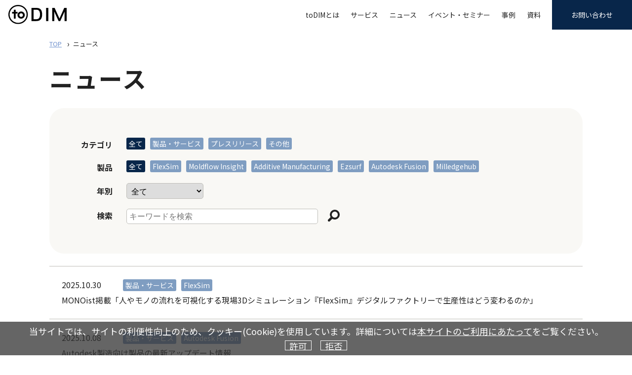

--- FILE ---
content_type: text/html; charset=UTF-8
request_url: https://todim.apptec.co.jp/news/
body_size: 10142
content:
<!DOCTYPE html>
<html lang="ja">
<head>

<!-- Google Tag Manager -->
<script>(function(w,d,s,l,i){w[l]=w[l]||[];w[l].push({'gtm.start':
new Date().getTime(),event:'gtm.js'});var f=d.getElementsByTagName(s)[0],
j=d.createElement(s),dl=l!='dataLayer'?'&l='+l:'';j.async=true;j.src=
'https://www.googletagmanager.com/gtm.js?id='+i+dl;f.parentNode.insertBefore(j,f);
})(window,document,'script','dataLayer','GTM-PLH2MS8');</script>
<!-- End Google Tag Manager -->


<meta charset="utf-8">
<meta name="format-detection" content="telephone=no">
<meta name="viewport" content="width=device-width, initial-scale=1.0">
<link rel="shortcut icon" href="/wp-content/themes/oytec_corp/assets/images/favicon.ico">



<!-- styles -->
<link rel="stylesheet" type="text/css" href="/wp-content/themes/oytec_corp/assets/css/style.css?rel20250424"/>
<link rel="stylesheet" type="text/css" href="/wp-content/themes/oytec_corp/assets/css/blocks.css?rel20250424"/>

<!-- wordpress styles -->
<link rel='stylesheet' id='wp-block-library-css' href='/wp-includes/css/dist/block-library/style.min.css?rel20250424' type='text/css' media='all' />

<!-- scripts -->
<script src="https://ajax.googleapis.com/ajax/libs/jquery/3.6.1/jquery.min.js"></script>
<script src="/assets/js/function.js?rel20250424"></script>
<script src="/assets/js/slick.min.js"></script>


<link rel="preconnect" href="https://fonts.googleapis.com">
<link rel="preconnect" href="https://fonts.gstatic.com" crossorigin>
<link href="https://fonts.googleapis.com/css2?family=Noto+Sans+JP:wght@100..900&family=Oswald:wght@200..700&family=Roboto+Condensed:ital,wght@0,100..900;1,100..900&display=swap" rel="stylesheet">

<!-- wp head -->
	<style>img:is([sizes="auto" i], [sizes^="auto," i]) { contain-intrinsic-size: 3000px 1500px }</style>
	
		<!-- All in One SEO 4.8.7 - aioseo.com -->
		<title>ニュース - toDIMポータル｜応用技術株式会社</title>
	<meta name="description" content="応用技術株式会社のtoDIMポータルサイトのニュースページです。最新の情報をお伝えします。" />
	<meta name="robots" content="max-image-preview:large" />
	<link rel="canonical" href="https://todim.apptec.co.jp/news/" />
	<link rel="next" href="https://todim.apptec.co.jp/news/page/2/" />
	<meta name="generator" content="All in One SEO (AIOSEO) 4.8.7" />
		<meta property="og:locale" content="ja_JP" />
		<meta property="og:site_name" content="toDIMポータル｜応用技術株式会社 - 製造業をデジタル技術で変革する" />
		<meta property="og:type" content="website" />
		<meta property="og:title" content="ニュース - toDIMポータル｜応用技術株式会社" />
		<meta property="og:description" content="応用技術株式会社のtoDIMポータルサイトのニュースページです。最新の情報をお伝えします。" />
		<meta property="og:url" content="https://todim.apptec.co.jp/news/" />
		<meta property="og:image" content="https://todim.apptec.co.jp//assets/data/2025/04/a79c94967eb3c701e68280e2b40f3036.png" />
		<meta property="og:image:secure_url" content="https://todim.apptec.co.jp//assets/data/2025/04/a79c94967eb3c701e68280e2b40f3036.png" />
		<meta property="og:image:width" content="1200" />
		<meta property="og:image:height" content="630" />
		<meta name="twitter:card" content="summary_large_image" />
		<meta name="twitter:site" content="@apptec_jp" />
		<meta name="twitter:title" content="ニュース - toDIMポータル｜応用技術株式会社" />
		<meta name="twitter:description" content="応用技術株式会社のtoDIMポータルサイトのニュースページです。最新の情報をお伝えします。" />
		<meta name="twitter:image" content="https://todim.apptec.co.jp//assets/data/2025/04/a79c94967eb3c701e68280e2b40f3036.png" />
		<script type="application/ld+json" class="aioseo-schema">
			{"@context":"https:\/\/schema.org","@graph":[{"@type":"BreadcrumbList","@id":"https:\/\/todim.apptec.co.jp\/news\/#breadcrumblist","itemListElement":[{"@type":"ListItem","@id":"https:\/\/todim.apptec.co.jp#listItem","position":1,"name":"Home","item":"https:\/\/todim.apptec.co.jp","nextItem":{"@type":"ListItem","@id":"https:\/\/todim.apptec.co.jp\/news\/#listItem","name":"Archives for "}},{"@type":"ListItem","@id":"https:\/\/todim.apptec.co.jp\/news\/#listItem","position":2,"name":"Archives for ","previousItem":{"@type":"ListItem","@id":"https:\/\/todim.apptec.co.jp#listItem","name":"Home"}}]},{"@type":"CollectionPage","@id":"https:\/\/todim.apptec.co.jp\/news\/#collectionpage","url":"https:\/\/todim.apptec.co.jp\/news\/","name":"\u30cb\u30e5\u30fc\u30b9 - toDIM\u30dd\u30fc\u30bf\u30eb\uff5c\u5fdc\u7528\u6280\u8853\u682a\u5f0f\u4f1a\u793e","description":"\u5fdc\u7528\u6280\u8853\u682a\u5f0f\u4f1a\u793e\u306etoDIM\u30dd\u30fc\u30bf\u30eb\u30b5\u30a4\u30c8\u306e\u30cb\u30e5\u30fc\u30b9\u30da\u30fc\u30b8\u3067\u3059\u3002\u6700\u65b0\u306e\u60c5\u5831\u3092\u304a\u4f1d\u3048\u3057\u307e\u3059\u3002","inLanguage":"ja","isPartOf":{"@id":"https:\/\/todim.apptec.co.jp\/#website"},"breadcrumb":{"@id":"https:\/\/todim.apptec.co.jp\/news\/#breadcrumblist"}},{"@type":"Organization","@id":"https:\/\/todim.apptec.co.jp\/#organization","name":"oytec","description":"\u88fd\u9020\u696d\u3092\u30c7\u30b8\u30bf\u30eb\u6280\u8853\u3067\u5909\u9769\u3059\u308b","url":"https:\/\/todim.apptec.co.jp\/","sameAs":["https:\/\/x.com\/apptec_jp"]},{"@type":"WebSite","@id":"https:\/\/todim.apptec.co.jp\/#website","url":"https:\/\/todim.apptec.co.jp\/","name":"oytec","description":"\u88fd\u9020\u696d\u3092\u30c7\u30b8\u30bf\u30eb\u6280\u8853\u3067\u5909\u9769\u3059\u308b","inLanguage":"ja","publisher":{"@id":"https:\/\/todim.apptec.co.jp\/#organization"}}]}
		</script>
		<!-- All in One SEO -->

<link rel="alternate" type="application/rss+xml" title="toDIMポータル｜応用技術株式会社 &raquo; ニュース フィード" href="https://todim.apptec.co.jp/news/feed/" />
<script type="text/javascript">
/* <![CDATA[ */
window._wpemojiSettings = {"baseUrl":"https:\/\/s.w.org\/images\/core\/emoji\/15.0.3\/72x72\/","ext":".png","svgUrl":"https:\/\/s.w.org\/images\/core\/emoji\/15.0.3\/svg\/","svgExt":".svg","source":{"concatemoji":"https:\/\/todim.apptec.co.jp\/wp-includes\/js\/wp-emoji-release.min.js?ver=6.7.1"}};
/*! This file is auto-generated */
!function(i,n){var o,s,e;function c(e){try{var t={supportTests:e,timestamp:(new Date).valueOf()};sessionStorage.setItem(o,JSON.stringify(t))}catch(e){}}function p(e,t,n){e.clearRect(0,0,e.canvas.width,e.canvas.height),e.fillText(t,0,0);var t=new Uint32Array(e.getImageData(0,0,e.canvas.width,e.canvas.height).data),r=(e.clearRect(0,0,e.canvas.width,e.canvas.height),e.fillText(n,0,0),new Uint32Array(e.getImageData(0,0,e.canvas.width,e.canvas.height).data));return t.every(function(e,t){return e===r[t]})}function u(e,t,n){switch(t){case"flag":return n(e,"\ud83c\udff3\ufe0f\u200d\u26a7\ufe0f","\ud83c\udff3\ufe0f\u200b\u26a7\ufe0f")?!1:!n(e,"\ud83c\uddfa\ud83c\uddf3","\ud83c\uddfa\u200b\ud83c\uddf3")&&!n(e,"\ud83c\udff4\udb40\udc67\udb40\udc62\udb40\udc65\udb40\udc6e\udb40\udc67\udb40\udc7f","\ud83c\udff4\u200b\udb40\udc67\u200b\udb40\udc62\u200b\udb40\udc65\u200b\udb40\udc6e\u200b\udb40\udc67\u200b\udb40\udc7f");case"emoji":return!n(e,"\ud83d\udc26\u200d\u2b1b","\ud83d\udc26\u200b\u2b1b")}return!1}function f(e,t,n){var r="undefined"!=typeof WorkerGlobalScope&&self instanceof WorkerGlobalScope?new OffscreenCanvas(300,150):i.createElement("canvas"),a=r.getContext("2d",{willReadFrequently:!0}),o=(a.textBaseline="top",a.font="600 32px Arial",{});return e.forEach(function(e){o[e]=t(a,e,n)}),o}function t(e){var t=i.createElement("script");t.src=e,t.defer=!0,i.head.appendChild(t)}"undefined"!=typeof Promise&&(o="wpEmojiSettingsSupports",s=["flag","emoji"],n.supports={everything:!0,everythingExceptFlag:!0},e=new Promise(function(e){i.addEventListener("DOMContentLoaded",e,{once:!0})}),new Promise(function(t){var n=function(){try{var e=JSON.parse(sessionStorage.getItem(o));if("object"==typeof e&&"number"==typeof e.timestamp&&(new Date).valueOf()<e.timestamp+604800&&"object"==typeof e.supportTests)return e.supportTests}catch(e){}return null}();if(!n){if("undefined"!=typeof Worker&&"undefined"!=typeof OffscreenCanvas&&"undefined"!=typeof URL&&URL.createObjectURL&&"undefined"!=typeof Blob)try{var e="postMessage("+f.toString()+"("+[JSON.stringify(s),u.toString(),p.toString()].join(",")+"));",r=new Blob([e],{type:"text/javascript"}),a=new Worker(URL.createObjectURL(r),{name:"wpTestEmojiSupports"});return void(a.onmessage=function(e){c(n=e.data),a.terminate(),t(n)})}catch(e){}c(n=f(s,u,p))}t(n)}).then(function(e){for(var t in e)n.supports[t]=e[t],n.supports.everything=n.supports.everything&&n.supports[t],"flag"!==t&&(n.supports.everythingExceptFlag=n.supports.everythingExceptFlag&&n.supports[t]);n.supports.everythingExceptFlag=n.supports.everythingExceptFlag&&!n.supports.flag,n.DOMReady=!1,n.readyCallback=function(){n.DOMReady=!0}}).then(function(){return e}).then(function(){var e;n.supports.everything||(n.readyCallback(),(e=n.source||{}).concatemoji?t(e.concatemoji):e.wpemoji&&e.twemoji&&(t(e.twemoji),t(e.wpemoji)))}))}((window,document),window._wpemojiSettings);
/* ]]> */
</script>
<style id='wp-emoji-styles-inline-css' type='text/css'>

	img.wp-smiley, img.emoji {
		display: inline !important;
		border: none !important;
		box-shadow: none !important;
		height: 1em !important;
		width: 1em !important;
		margin: 0 0.07em !important;
		vertical-align: -0.1em !important;
		background: none !important;
		padding: 0 !important;
	}
</style>
<link rel='stylesheet' id='wp-block-library-css' href='https://todim.apptec.co.jp/wp-includes/css/dist/block-library/style.min.css?ver=6.7.1' type='text/css' media='all' />
<style id='google-login-login-button-style-inline-css' type='text/css'>
.wp_google_login{clear:both;margin:40px auto 0}.wp_google_login.hidden{display:none}.wp_google_login__divider{position:relative;text-align:center}.wp_google_login__divider:before{background-color:#e1e2e2;content:"";height:1px;left:0;position:absolute;top:8px;width:100%}.wp_google_login__divider span{background-color:#fff;color:#e1e2e2;font-size:14px;padding-left:8px;padding-right:8px;position:relative;text-transform:uppercase;z-index:2}.wp_google_login__button-container{margin-top:10px}.wp_google_login__button{background-color:#fff;border:solid #ccced0;border-radius:4px;border-width:1px 1px 2px;box-sizing:border-box;color:#3d4145;cursor:pointer;display:block;font-size:14px;font-weight:500;line-height:25px;margin:0;outline:0;overflow:hidden;padding:10px 15px;text-align:center;text-decoration:none;text-overflow:ellipsis;width:100%}.wp_google_login__button:hover{color:#3d4145}.wp_google_login__google-icon{background:url(/wp-content/plugins/login-with-google/assets/build/blocks/login-button/../images/google_light.e4cbcb9b.png) no-repeat 50%;background-size:contain;display:inline-block;height:25px;margin-right:10px;vertical-align:middle;width:25px}

</style>
<style id='classic-theme-styles-inline-css' type='text/css'>
/*! This file is auto-generated */
.wp-block-button__link{color:#fff;background-color:#32373c;border-radius:9999px;box-shadow:none;text-decoration:none;padding:calc(.667em + 2px) calc(1.333em + 2px);font-size:1.125em}.wp-block-file__button{background:#32373c;color:#fff;text-decoration:none}
</style>
<style id='global-styles-inline-css' type='text/css'>
:root{--wp--preset--aspect-ratio--square: 1;--wp--preset--aspect-ratio--4-3: 4/3;--wp--preset--aspect-ratio--3-4: 3/4;--wp--preset--aspect-ratio--3-2: 3/2;--wp--preset--aspect-ratio--2-3: 2/3;--wp--preset--aspect-ratio--16-9: 16/9;--wp--preset--aspect-ratio--9-16: 9/16;--wp--preset--color--black: #000000;--wp--preset--color--cyan-bluish-gray: #abb8c3;--wp--preset--color--white: #ffffff;--wp--preset--color--pale-pink: #f78da7;--wp--preset--color--vivid-red: #cf2e2e;--wp--preset--color--luminous-vivid-orange: #ff6900;--wp--preset--color--luminous-vivid-amber: #fcb900;--wp--preset--color--light-green-cyan: #7bdcb5;--wp--preset--color--vivid-green-cyan: #00d084;--wp--preset--color--pale-cyan-blue: #8ed1fc;--wp--preset--color--vivid-cyan-blue: #0693e3;--wp--preset--color--vivid-purple: #9b51e0;--wp--preset--gradient--vivid-cyan-blue-to-vivid-purple: linear-gradient(135deg,rgba(6,147,227,1) 0%,rgb(155,81,224) 100%);--wp--preset--gradient--light-green-cyan-to-vivid-green-cyan: linear-gradient(135deg,rgb(122,220,180) 0%,rgb(0,208,130) 100%);--wp--preset--gradient--luminous-vivid-amber-to-luminous-vivid-orange: linear-gradient(135deg,rgba(252,185,0,1) 0%,rgba(255,105,0,1) 100%);--wp--preset--gradient--luminous-vivid-orange-to-vivid-red: linear-gradient(135deg,rgba(255,105,0,1) 0%,rgb(207,46,46) 100%);--wp--preset--gradient--very-light-gray-to-cyan-bluish-gray: linear-gradient(135deg,rgb(238,238,238) 0%,rgb(169,184,195) 100%);--wp--preset--gradient--cool-to-warm-spectrum: linear-gradient(135deg,rgb(74,234,220) 0%,rgb(151,120,209) 20%,rgb(207,42,186) 40%,rgb(238,44,130) 60%,rgb(251,105,98) 80%,rgb(254,248,76) 100%);--wp--preset--gradient--blush-light-purple: linear-gradient(135deg,rgb(255,206,236) 0%,rgb(152,150,240) 100%);--wp--preset--gradient--blush-bordeaux: linear-gradient(135deg,rgb(254,205,165) 0%,rgb(254,45,45) 50%,rgb(107,0,62) 100%);--wp--preset--gradient--luminous-dusk: linear-gradient(135deg,rgb(255,203,112) 0%,rgb(199,81,192) 50%,rgb(65,88,208) 100%);--wp--preset--gradient--pale-ocean: linear-gradient(135deg,rgb(255,245,203) 0%,rgb(182,227,212) 50%,rgb(51,167,181) 100%);--wp--preset--gradient--electric-grass: linear-gradient(135deg,rgb(202,248,128) 0%,rgb(113,206,126) 100%);--wp--preset--gradient--midnight: linear-gradient(135deg,rgb(2,3,129) 0%,rgb(40,116,252) 100%);--wp--preset--font-size--small: 13px;--wp--preset--font-size--medium: 20px;--wp--preset--font-size--large: 36px;--wp--preset--font-size--x-large: 42px;--wp--preset--spacing--20: 0.44rem;--wp--preset--spacing--30: 0.67rem;--wp--preset--spacing--40: 1rem;--wp--preset--spacing--50: 1.5rem;--wp--preset--spacing--60: 2.25rem;--wp--preset--spacing--70: 3.38rem;--wp--preset--spacing--80: 5.06rem;--wp--preset--shadow--natural: 6px 6px 9px rgba(0, 0, 0, 0.2);--wp--preset--shadow--deep: 12px 12px 50px rgba(0, 0, 0, 0.4);--wp--preset--shadow--sharp: 6px 6px 0px rgba(0, 0, 0, 0.2);--wp--preset--shadow--outlined: 6px 6px 0px -3px rgba(255, 255, 255, 1), 6px 6px rgba(0, 0, 0, 1);--wp--preset--shadow--crisp: 6px 6px 0px rgba(0, 0, 0, 1);}:where(.is-layout-flex){gap: 0.5em;}:where(.is-layout-grid){gap: 0.5em;}body .is-layout-flex{display: flex;}.is-layout-flex{flex-wrap: wrap;align-items: center;}.is-layout-flex > :is(*, div){margin: 0;}body .is-layout-grid{display: grid;}.is-layout-grid > :is(*, div){margin: 0;}:where(.wp-block-columns.is-layout-flex){gap: 2em;}:where(.wp-block-columns.is-layout-grid){gap: 2em;}:where(.wp-block-post-template.is-layout-flex){gap: 1.25em;}:where(.wp-block-post-template.is-layout-grid){gap: 1.25em;}.has-black-color{color: var(--wp--preset--color--black) !important;}.has-cyan-bluish-gray-color{color: var(--wp--preset--color--cyan-bluish-gray) !important;}.has-white-color{color: var(--wp--preset--color--white) !important;}.has-pale-pink-color{color: var(--wp--preset--color--pale-pink) !important;}.has-vivid-red-color{color: var(--wp--preset--color--vivid-red) !important;}.has-luminous-vivid-orange-color{color: var(--wp--preset--color--luminous-vivid-orange) !important;}.has-luminous-vivid-amber-color{color: var(--wp--preset--color--luminous-vivid-amber) !important;}.has-light-green-cyan-color{color: var(--wp--preset--color--light-green-cyan) !important;}.has-vivid-green-cyan-color{color: var(--wp--preset--color--vivid-green-cyan) !important;}.has-pale-cyan-blue-color{color: var(--wp--preset--color--pale-cyan-blue) !important;}.has-vivid-cyan-blue-color{color: var(--wp--preset--color--vivid-cyan-blue) !important;}.has-vivid-purple-color{color: var(--wp--preset--color--vivid-purple) !important;}.has-black-background-color{background-color: var(--wp--preset--color--black) !important;}.has-cyan-bluish-gray-background-color{background-color: var(--wp--preset--color--cyan-bluish-gray) !important;}.has-white-background-color{background-color: var(--wp--preset--color--white) !important;}.has-pale-pink-background-color{background-color: var(--wp--preset--color--pale-pink) !important;}.has-vivid-red-background-color{background-color: var(--wp--preset--color--vivid-red) !important;}.has-luminous-vivid-orange-background-color{background-color: var(--wp--preset--color--luminous-vivid-orange) !important;}.has-luminous-vivid-amber-background-color{background-color: var(--wp--preset--color--luminous-vivid-amber) !important;}.has-light-green-cyan-background-color{background-color: var(--wp--preset--color--light-green-cyan) !important;}.has-vivid-green-cyan-background-color{background-color: var(--wp--preset--color--vivid-green-cyan) !important;}.has-pale-cyan-blue-background-color{background-color: var(--wp--preset--color--pale-cyan-blue) !important;}.has-vivid-cyan-blue-background-color{background-color: var(--wp--preset--color--vivid-cyan-blue) !important;}.has-vivid-purple-background-color{background-color: var(--wp--preset--color--vivid-purple) !important;}.has-black-border-color{border-color: var(--wp--preset--color--black) !important;}.has-cyan-bluish-gray-border-color{border-color: var(--wp--preset--color--cyan-bluish-gray) !important;}.has-white-border-color{border-color: var(--wp--preset--color--white) !important;}.has-pale-pink-border-color{border-color: var(--wp--preset--color--pale-pink) !important;}.has-vivid-red-border-color{border-color: var(--wp--preset--color--vivid-red) !important;}.has-luminous-vivid-orange-border-color{border-color: var(--wp--preset--color--luminous-vivid-orange) !important;}.has-luminous-vivid-amber-border-color{border-color: var(--wp--preset--color--luminous-vivid-amber) !important;}.has-light-green-cyan-border-color{border-color: var(--wp--preset--color--light-green-cyan) !important;}.has-vivid-green-cyan-border-color{border-color: var(--wp--preset--color--vivid-green-cyan) !important;}.has-pale-cyan-blue-border-color{border-color: var(--wp--preset--color--pale-cyan-blue) !important;}.has-vivid-cyan-blue-border-color{border-color: var(--wp--preset--color--vivid-cyan-blue) !important;}.has-vivid-purple-border-color{border-color: var(--wp--preset--color--vivid-purple) !important;}.has-vivid-cyan-blue-to-vivid-purple-gradient-background{background: var(--wp--preset--gradient--vivid-cyan-blue-to-vivid-purple) !important;}.has-light-green-cyan-to-vivid-green-cyan-gradient-background{background: var(--wp--preset--gradient--light-green-cyan-to-vivid-green-cyan) !important;}.has-luminous-vivid-amber-to-luminous-vivid-orange-gradient-background{background: var(--wp--preset--gradient--luminous-vivid-amber-to-luminous-vivid-orange) !important;}.has-luminous-vivid-orange-to-vivid-red-gradient-background{background: var(--wp--preset--gradient--luminous-vivid-orange-to-vivid-red) !important;}.has-very-light-gray-to-cyan-bluish-gray-gradient-background{background: var(--wp--preset--gradient--very-light-gray-to-cyan-bluish-gray) !important;}.has-cool-to-warm-spectrum-gradient-background{background: var(--wp--preset--gradient--cool-to-warm-spectrum) !important;}.has-blush-light-purple-gradient-background{background: var(--wp--preset--gradient--blush-light-purple) !important;}.has-blush-bordeaux-gradient-background{background: var(--wp--preset--gradient--blush-bordeaux) !important;}.has-luminous-dusk-gradient-background{background: var(--wp--preset--gradient--luminous-dusk) !important;}.has-pale-ocean-gradient-background{background: var(--wp--preset--gradient--pale-ocean) !important;}.has-electric-grass-gradient-background{background: var(--wp--preset--gradient--electric-grass) !important;}.has-midnight-gradient-background{background: var(--wp--preset--gradient--midnight) !important;}.has-small-font-size{font-size: var(--wp--preset--font-size--small) !important;}.has-medium-font-size{font-size: var(--wp--preset--font-size--medium) !important;}.has-large-font-size{font-size: var(--wp--preset--font-size--large) !important;}.has-x-large-font-size{font-size: var(--wp--preset--font-size--x-large) !important;}
:where(.wp-block-post-template.is-layout-flex){gap: 1.25em;}:where(.wp-block-post-template.is-layout-grid){gap: 1.25em;}
:where(.wp-block-columns.is-layout-flex){gap: 2em;}:where(.wp-block-columns.is-layout-grid){gap: 2em;}
:root :where(.wp-block-pullquote){font-size: 1.5em;line-height: 1.6;}
</style>
<link rel='stylesheet' id='contact-form-7-css' href='https://todim.apptec.co.jp/wp-content/plugins/contact-form-7/includes/css/styles.css?ver=6.1.1' type='text/css' media='all' />
<link rel='stylesheet' id='cf7msm_styles-css' href='https://todim.apptec.co.jp/wp-content/plugins/contact-form-7-multi-step-module/resources/cf7msm.css?ver=4.4.2' type='text/css' media='all' />
<link rel='stylesheet' id='wpdm-fonticon-css' href='https://todim.apptec.co.jp/wp-content/plugins/download-manager/assets/wpdm-iconfont/css/wpdm-icons.css?ver=6.7.1' type='text/css' media='all' />
<link rel='stylesheet' id='wpdm-front-css' href='https://todim.apptec.co.jp/wp-content/plugins/download-manager/assets/css/front.min.css?ver=6.7.1' type='text/css' media='all' />
<script type="text/javascript" src="https://todim.apptec.co.jp/wp-content/plugins/jquery-updater/js/jquery-3.7.1.min.js?ver=3.7.1" id="jquery-core-js"></script>
<script type="text/javascript" src="https://todim.apptec.co.jp/wp-content/plugins/jquery-updater/js/jquery-migrate-3.5.2.min.js?ver=3.5.2" id="jquery-migrate-js"></script>
<script type="text/javascript" src="https://todim.apptec.co.jp/wp-content/plugins/download-manager/assets/js/wpdm.min.js?ver=6.7.1" id="wpdm-frontend-js-js"></script>
<script type="text/javascript" id="wpdm-frontjs-js-extra">
/* <![CDATA[ */
var wpdm_url = {"home":"https:\/\/todim.apptec.co.jp\/","site":"https:\/\/todim.apptec.co.jp\/","ajax":"https:\/\/todim.apptec.co.jp\/wp-admin\/admin-ajax.php"};
var wpdm_js = {"spinner":"<i class=\"wpdm-icon wpdm-sun wpdm-spin\"><\/i>","client_id":"57f84294d749c7db17865f0c284626ff"};
var wpdm_strings = {"pass_var":"\u30d1\u30b9\u30ef\u30fc\u30c9\u78ba\u8a8d\u5b8c\u4e86 !","pass_var_q":"\u30c0\u30a6\u30f3\u30ed\u30fc\u30c9\u3092\u958b\u59cb\u3059\u308b\u306b\u306f\u3001\u6b21\u306e\u30dc\u30bf\u30f3\u3092\u30af\u30ea\u30c3\u30af\u3057\u3066\u304f\u3060\u3055\u3044\u3002","start_dl":"\u30c0\u30a6\u30f3\u30ed\u30fc\u30c9\u958b\u59cb"};
/* ]]> */
</script>
<script type="text/javascript" src="https://todim.apptec.co.jp/wp-content/plugins/download-manager/assets/js/front.min.js?ver=3.3.21" id="wpdm-frontjs-js"></script>
<link rel="https://api.w.org/" href="https://todim.apptec.co.jp/wp-json/" /><link rel="EditURI" type="application/rsd+xml" title="RSD" href="https://todim.apptec.co.jp/xmlrpc.php?rsd" />
<meta name="generator" content="WordPress 6.7.1" />
<link rel="icon" href="https://todim.apptec.co.jp//assets/data/2024/09/e803737ebe6faae6f77e9b3275c025cd.png" sizes="32x32" />
<link rel="icon" href="https://todim.apptec.co.jp//assets/data/2024/09/e803737ebe6faae6f77e9b3275c025cd.png" sizes="192x192" />
<link rel="apple-touch-icon" href="https://todim.apptec.co.jp//assets/data/2024/09/e803737ebe6faae6f77e9b3275c025cd.png" />
<meta name="msapplication-TileImage" content="https://todim.apptec.co.jp//assets/data/2024/09/e803737ebe6faae6f77e9b3275c025cd.png" />
<meta name="generator" content="WordPress Download Manager 3.3.21" />
                <style>
        /* WPDM Link Template Styles */        </style>
                <style>

            :root {
                --color-primary: #4a8eff;
                --color-primary-rgb: 74, 142, 255;
                --color-primary-hover: #5998ff;
                --color-primary-active: #3281ff;
                --color-secondary: #6c757d;
                --color-secondary-rgb: 108, 117, 125;
                --color-secondary-hover: #6c757d;
                --color-secondary-active: #6c757d;
                --color-success: #018e11;
                --color-success-rgb: 1, 142, 17;
                --color-success-hover: #0aad01;
                --color-success-active: #0c8c01;
                --color-info: #2CA8FF;
                --color-info-rgb: 44, 168, 255;
                --color-info-hover: #2CA8FF;
                --color-info-active: #2CA8FF;
                --color-warning: #FFB236;
                --color-warning-rgb: 255, 178, 54;
                --color-warning-hover: #FFB236;
                --color-warning-active: #FFB236;
                --color-danger: #ff5062;
                --color-danger-rgb: 255, 80, 98;
                --color-danger-hover: #ff5062;
                --color-danger-active: #ff5062;
                --color-green: #30b570;
                --color-blue: #0073ff;
                --color-purple: #8557D3;
                --color-red: #ff5062;
                --color-muted: rgba(69, 89, 122, 0.6);
                --wpdm-font: "Sen", -apple-system, BlinkMacSystemFont, "Segoe UI", Roboto, Helvetica, Arial, sans-serif, "Apple Color Emoji", "Segoe UI Emoji", "Segoe UI Symbol";
            }

            .wpdm-download-link.btn.btn-primary {
                border-radius: 4px;
            }


        </style>
        <!-- //wp head -->

</head>
<body class="">
<!-- Google Tag Manager (noscript) -->
<noscript><iframe src="https://www.googletagmanager.com/ns.html?id=GTM-PLH2MS8"
height="0" width="0" style="display:none;visibility:hidden"></iframe></noscript>
<!-- End Google Tag Manager (noscript) -->
<div class="totop"></div>
<header id="site-header">

  <div class="header-menu">
    <div class="logo logo-tocim">
      <a href="/"><img src="/wp-content/themes/oytec_corp/assets/images/header_logo.svg?rel20250424"></a>
    </div>
    <ul class="nav HIDE-SP">
      <li class="">
        <a href="/abouttodim/">toDIMとは</a>
      </li>

      <li class="">
        <a href="/service/">サービス</a>
      </li>
      <li class="">
        <a href="/news/">ニュース</a>
      </li>
      <li class="">
        <a href="/event/">イベント・セミナー</a>
      </li>
            <li class="">
        <a href="/work/">事例</a>
      </li>
      <li class="">
        <a href="/downloadform/">資料</a>
      </li>
      <li class="contact">
        <a href="/contact-list/">お問い合わせ</a>
      </li>
    </ul>
    <div class="sub-menu-arrow HIDE-SP"></div>
    <div class="menu-opener HIDE-PC">
      <div></div>
      <div></div>
      <div></div>
    </div>
    <div class="sp-menu HIDE-PC">
      <div class="sp-nav HIDE-PC">
        <div>
          <a href="/">ホーム</a>
        </div>
        <div>
          <a href="/abouttodim/">toDIMとは</a>
        </div>

        <div>
          <a href="/service/">サービス</a>
        </div>

        <div>
          <a href="/news/">ニュース</a>
        </div>

        <div>
          <a href="/event/">イベント・セミナー</a>
        </div>
                <div>
          <a href="/work/">事例</a>
        </div>
        <div>
          <a href="/downloadform/">資料</a>
        </div>
      </div>
      <div class="white-link-btn">
        <a href="/contact-list/">お問い合わせ</a>
      </div>
    </div>

  </div>
  
</header>

<main id="archive-news" class="archive">

  <div class="inner">

    <ul class="pankuzu">
      <li class=""><a href="/">TOP</a></li>
      <li class="current">ニュース</a></li>
    </ul>
  </div>

  <article>

    <div class="inner">
      <h1 class="article-title">ニュース</h1>

      <div class="search">
        <div class="search-element">
          <div class="label">カテゴリ</div>
          <div class="ui">
            <div class="category">
              <a class="one-cat current" href="/news/">全て</a>
                            <a class="one-cat " href="/news/?cat-news=service">製品・サービス</a>
                            <a class="one-cat " href="/news/?cat-news=press-release">プレスリリース</a>
                            <a class="one-cat " href="/news/?cat-news=other">その他</a>
                          </div>
          </div>
        </div>
        <div class="search-element">
          <div class="label">製品</div>
          <div class="ui">
            <div class="category">
              <a class="one-cat current" href="/news/">全て</a>
                            <a class="one-cat " href="/news/?product-news=flexsim">FlexSim</a>
                            <a class="one-cat " href="/news/?product-news=moldflow-insight">Moldflow Insight</a>
                            <a class="one-cat " href="/news/?product-news=additive-manufacturing">Additive Manufacturing</a>
                            <a class="one-cat " href="/news/?product-news=ezsurf">Ezsurf</a>
                            <a class="one-cat " href="/news/?product-news=fusion">Autodesk Fusion</a>
                            <a class="one-cat " href="/news/?product-news=milledgehub">Milledgehub</a>
                          </div>
          </div>
        </div>

        <div class="search-element">
          <div class="label">年別</div>
          <div class="ui">
            <select name="year-search" class="year-search js-onchange-search">
              <option value="">全て</option>
                            <option value="2025" >2025年</option>
                            <option value="2024" >2024年</option>
                            <option value="2023" >2023年</option>
                          </select>
          </div>
        </div>
        <div class="search-element">
          <div class="label">検索</div>
          <div class="ui">
            <input class="search-input" type="text" name="s-key" placeholder="キーワードを検索" value="">
            <div class="search-grass js-click-search" data-send-input="s-key" tabindex="0" tabindex="0">
              <img src="/wp-content/themes/oytec_corp/assets/images/serach.svg?rel20250424">            </div>
          </div>
        </div>
      </div>

      
            <div class="news-list">
                <div>
          <div class="date-category">
            <div class="date">
              2025.10.30            </div>
                        <div class="category">
                            <div class="one-cat">製品・サービス</div>
                                          <div class="one-cat">FlexSim</div>
                          </div>
                          
          </div>
          <div class="title-file">
            <div class="title">
                            <a href="https://todim.apptec.co.jp/news/monoist-flexsim/" target="">MONOist掲載「人やモノの流れを可視化する現場3Dシミュレーション『FlexSim』デジタルファクトリーで生産性はどう変わるのか」</a>
                          </div>
                      </div>
        </div>
                <div>
          <div class="date-category">
            <div class="date">
              2025.10.08            </div>
                        <div class="category">
                            <div class="one-cat">製品・サービス</div>
                                          <div class="one-cat">Autodesk Fusion</div>
                          </div>
                          
          </div>
          <div class="title-file">
            <div class="title">
                            <a href="https://todim.apptec.co.jp/news/update2510/" target="">Autodesk製造向け製品の最新アップデート情報</a>
                          </div>
                      </div>
        </div>
                <div>
          <div class="date-category">
            <div class="date">
              2025.08.19            </div>
                        <div class="category">
                            <div class="one-cat">プレスリリース</div>
                                          <div class="one-cat">Additive Manufacturing</div>
                          </div>
                          
          </div>
          <div class="title-file">
            <div class="title">
                            <a href="https://todim.apptec.co.jp/news/wakayama-2025-2/" target="">頑張れ、和歌山大学ソーラーカーチーム！世界最高峰レース「Bridgestone World Solar Challenge」への挑戦を応用技術は応援します</a>
                          </div>
                      </div>
        </div>
                <div>
          <div class="date-category">
            <div class="date">
              2025.08.04            </div>
                        <div class="category">
                            <div class="one-cat">製品・サービス</div>
                                          <div class="one-cat">Autodesk Fusion</div>
                          </div>
                          
          </div>
          <div class="title-file">
            <div class="title">
                            <a href="https://todim.apptec.co.jp/news/fusion-power-202508/" target="">Autodeskの高度加工ソリューション「Fusion with Power」シリーズ2026のリリース情報</a>
                          </div>
                      </div>
        </div>
                <div>
          <div class="date-category">
            <div class="date">
              2025.07.31            </div>
                        <div class="category">
                            <div class="one-cat">製品・サービス</div>
                                          <div class="one-cat">Autodesk Fusion</div>
                          </div>
                          
          </div>
          <div class="title-file">
            <div class="title">
                            <a href="https://todim.apptec.co.jp/news/20257autodesk-fusion-discount/" target="">2026/1/31まで Fusion4本購入で『25%OFF』Autodesk Fusionキャンペーン</a>
                          </div>
                      </div>
        </div>
                <div>
          <div class="date-category">
            <div class="date">
              2025.07.04            </div>
                        <div class="category">
                            <div class="one-cat">製品・サービス</div>
                                          <div class="one-cat">Autodesk Fusion</div>
                          </div>
                          
          </div>
          <div class="title-file">
            <div class="title">
                            <a href="https://todim.apptec.co.jp/news/20250701autodesk-fusion-discount/" target="">【7月限定】Fusionが30％OFF　（官公庁・自治体のお客様も対象です）</a>
                          </div>
                      </div>
        </div>
                <div>
          <div class="date-category">
            <div class="date">
              2025.07.02            </div>
                          
          </div>
          <div class="title-file">
            <div class="title">
                            <a href="https://todim.apptec.co.jp/news/202507-solarcar/" target="">応用技術、世界最高峰のソーラーカーレース「Bridgestone World Solar Challenge」に出場する和歌山大学への継続スポンサーを発表</a>
                          </div>
                      </div>
        </div>
                <div>
          <div class="date-category">
            <div class="date">
              2025.05.12            </div>
                        <div class="category">
                            <div class="one-cat">製品・サービス</div>
                                          <div class="one-cat">FlexSim</div>
                          </div>
                          
          </div>
          <div class="title-file">
            <div class="title">
                            <a href="https://todim.apptec.co.jp/solution/flexsim/" target="_blank">工場シミュレーションによる最適化を実現する FlexSim支援サービスの提供を開始</a>
                          </div>
                      </div>
        </div>
                <div>
          <div class="date-category">
            <div class="date">
              2025.05.07            </div>
                        <div class="category">
                            <div class="one-cat">製品・サービス</div>
                                        </div>
                          
          </div>
          <div class="title-file">
            <div class="title">
                            <a href="https://todim.apptec.co.jp/news/kaitei/" target="">Autodesk製品の価格改定について（2025年5月～）</a>
                          </div>
                      </div>
        </div>
                <div>
          <div class="date-category">
            <div class="date">
              2025.05.01            </div>
                        <div class="category">
                            <div class="one-cat">製品・サービス</div>
                                          <div class="one-cat">Additive Manufacturing</div>
                          </div>
                          
          </div>
          <div class="title-file">
            <div class="title">
                            <a href="https://todim.apptec.co.jp/news/intermold2025-interview/" target="">基板の窓口掲載　INTERMOLD2025 Additive Manufacturing技術活用インタビュー動画</a>
                          </div>
                      </div>
        </div>
              </div>
      <div class="pagenator">

               
      <span aria-current="page" class="page-numbers current">1</span>
<a class="page-numbers" href="https://todim.apptec.co.jp/news/page/2/">2</a>
<a class="page-numbers" href="https://todim.apptec.co.jp/news/page/3/">3</a>
<a class="next page-numbers" href="https://todim.apptec.co.jp/news/page/2/"><img src="/wp-content/themes/oytec_corp/assets/images/pagenate_arrow_next.svg"></a>      </div>

      

    </div>

  </article>


</main>

<footer id="site-footer" class="footer-eng">
  <section class="footer-contact">
    <div class="inner">
      <div class="title-en">Contact</div>
      <div class="title-jp">お問い合わせ</div>
      <div class="text">弊社サービスに関するご相談やお見積りなど、<br class="HIDE-PC">お問い合わせフォームにて受け付けています。</div>
      <div class="banner"><a href="/contact/"><img src="/wp-content/themes/oytec_corp/assets/images/footer_contact.png?rel20250424" alt="メールフォームから問い合わせる"></a></div>
    </div>
    
  </section>

  <div class="indigo-links">
    <div class="inner">

      <div class="logo"><a href="https://www.apptec.co.jp/"><img src="/wp-content/themes/oytec_corp/assets/images/footer_logo_pc.svg?rel20250424" class=" HIDE-SP" alt="応用技術株式会社 APPLIED TECHNOLOGY CO., LTD."><img src="/wp-content/themes/oytec_corp/assets/images/footer_logo_sp.svg?rel20250424" class=" HIDE-PC" alt="応用技術株式会社 APPLIED TECHNOLOGY CO., LTD."></a></div>

      
      <div class="to-contact white-link-btn HIDE-PC"><a href="/contact/">お問い合わせ</a></div>

      <div class="link-lists">
        <div class="link-list home">
          <div class="links">
            <a href="/">HOME</a>
            <a href="/abouttodim/">toDIMとは</a>
            <a href="/service/">サービス</a>
            <a href="/news/">ニュース</a>
            <a href="/event/">イベント・セミナー</a>
            <a href="/work/">事例</a>
            <a href="/downloadform/">資料</a>
            <a href="https://www.apptec.co.jp/company/" target="_blank">企業情報</a>
          </div>
        </div>
        <div class="link-list home">
          <div class="links sp-vertical">
            <a href="/additive_manufacture/">Additive Manufacturing</a>
            <a href="/machining/">Machining</a>
            <a href="/solution/">支援ツール</a>
          </div>
        </div>
        <div class="link-list services">
          <div class="link-list-title"><a href="https://www.apptec.co.jp//service-navi/" target="_blank">サービスサイト</a></div>
          <div class="links">
            <a href="https://www.apptec.co.jp/service-navi/list/" target="_blank">サービス一覧</a>
            <a href="https://www.apptec.co.jp/casestudy/" target="_blank">事例</a>
            <a href="https://www.apptec.co.jp/service-navi/knowledge/" target="_blank">ナレッジ</a>
            <a href="https://tobim.apptec.co.jp/" target="_blank" class="img-link"><img src="/wp-content/themes/oytec_corp/assets/images/footer_tobim.png?rel20250424" alt="toBIM"></a>
            <a href="https://tocim.apptec.co.jp/" target="_blank" class="img-link"><img src="/wp-content/themes/oytec_corp/assets/images/footer_tocim.png?rel20250424" alt="toCIM"></a>
            <a href="https://todim.apptec.co.jp/" target="_blank" class="img-link"><img src="/wp-content/themes/oytec_corp/assets/images/footer_todim.png?rel20250424" alt="toDIM"></a>
            <a href="https://mono.apptec.co.jp/" target="_blank" class="img-link"><img src="/wp-content/themes/oytec_corp/assets/images/footer_mono.png?rel20250424" alt="ものづくり"></a>
            <a href="https://machi.apptec.co.jp/" target="_blank" class="img-link"><img src="/wp-content/themes/oytec_corp/assets/images/footer_machi.png?rel20250424" alt="まちづくり"></a>
            <a href="https://www.apptec.co.jp/service-navi/autodesk-service/" target="_blank">Autodesk製品</a>

          </div>
        </div>
        
      </div>

    </div>
  </div>

  <div class="page-links-pmark">
    <div class="page-links">
      <div><a href="https://www.apptec.co.jp/privacy/" target="_blank">個人情報保護方針について</a></div>
      <div><a href="https://www.apptec.co.jp/privacy/indication/" target="_blank">個人情報（保有個人データ）の取り扱いについて</a></div>
      <div><a href="https://www.apptec.co.jp/rule/" target="_blank">本サイトのご利用にあたって</a></div>
      <div><a href="https://www.apptec.co.jp/policy/" target="_blank">サイトポリシー</a></div>
      <div><a href="https://www.apptec.co.jp/sns/" target="_blank">公式SNSアカウント利用規約</a></div>
      <div><a href="https://twitter.com/apptec_jp" target="_blank">応用技術公式X(旧Twitter)はこちら</a></div>
      <div class="HIDE-SP"></div>
      <div><a href="https://www.apptec.co.jp/mailmagazine/">メールマガジンの登録はこちら</a></div>
    </div>
    <div class="pmark"><a href="https://privacymark.jp/" target="_blank"><img src="/wp-content/themes/oytec_corp/assets/images/footer_p.png?rel20250424"></a></div>
    
  </div>

  <div class="copy">Copyright &copy; APPLIED TECHNOLOGY CO.,LTD. <br class="HIDE-PC">All Rights Reserved.</div>


</footer>
            <script>
                jQuery(function($){

                    
                });
            </script>
            <div id="fb-root"></div>
            <script type="text/javascript" src="https://todim.apptec.co.jp/wp-includes/js/dist/hooks.min.js?ver=4d63a3d491d11ffd8ac6" id="wp-hooks-js"></script>
<script type="text/javascript" src="https://todim.apptec.co.jp/wp-includes/js/dist/i18n.min.js?ver=5e580eb46a90c2b997e6" id="wp-i18n-js"></script>
<script type="text/javascript" id="wp-i18n-js-after">
/* <![CDATA[ */
wp.i18n.setLocaleData( { 'text direction\u0004ltr': [ 'ltr' ] } );
/* ]]> */
</script>
<script type="text/javascript" src="https://todim.apptec.co.jp/wp-content/plugins/contact-form-7/includes/swv/js/index.js?ver=6.1.1" id="swv-js"></script>
<script type="text/javascript" id="contact-form-7-js-translations">
/* <![CDATA[ */
( function( domain, translations ) {
	var localeData = translations.locale_data[ domain ] || translations.locale_data.messages;
	localeData[""].domain = domain;
	wp.i18n.setLocaleData( localeData, domain );
} )( "contact-form-7", {"translation-revision-date":"2025-08-05 08:50:03+0000","generator":"GlotPress\/4.0.1","domain":"messages","locale_data":{"messages":{"":{"domain":"messages","plural-forms":"nplurals=1; plural=0;","lang":"ja_JP"},"This contact form is placed in the wrong place.":["\u3053\u306e\u30b3\u30f3\u30bf\u30af\u30c8\u30d5\u30a9\u30fc\u30e0\u306f\u9593\u9055\u3063\u305f\u4f4d\u7f6e\u306b\u7f6e\u304b\u308c\u3066\u3044\u307e\u3059\u3002"],"Error:":["\u30a8\u30e9\u30fc:"]}},"comment":{"reference":"includes\/js\/index.js"}} );
/* ]]> */
</script>
<script type="text/javascript" id="contact-form-7-js-before">
/* <![CDATA[ */
var wpcf7 = {
    "api": {
        "root": "https:\/\/todim.apptec.co.jp\/wp-json\/",
        "namespace": "contact-form-7\/v1"
    }
};
/* ]]> */
</script>
<script type="text/javascript" src="https://todim.apptec.co.jp/wp-content/plugins/contact-form-7/includes/js/index.js?ver=6.1.1" id="contact-form-7-js"></script>
<script type="text/javascript" id="cf7msm-js-extra">
/* <![CDATA[ */
var cf7msm_posted_data = [];
/* ]]> */
</script>
<script type="text/javascript" src="https://todim.apptec.co.jp/wp-content/plugins/contact-form-7-multi-step-module/resources/cf7msm.min.js?ver=4.4.2" id="cf7msm-js"></script>
<script type="text/javascript" src="https://todim.apptec.co.jp/wp-includes/js/jquery/jquery.form.min.js?ver=4.3.0" id="jquery-form-js"></script>
<script type="text/javascript" src="https://www.google.com/recaptcha/api.js?render=6LcXfb8qAAAAAOcRHHwfpVu5M3zg1rkdIfsbau9e&amp;ver=3.0" id="google-recaptcha-js"></script>
<script type="text/javascript" src="https://todim.apptec.co.jp/wp-includes/js/dist/vendor/wp-polyfill.min.js?ver=3.15.0" id="wp-polyfill-js"></script>
<script type="text/javascript" id="wpcf7-recaptcha-js-before">
/* <![CDATA[ */
var wpcf7_recaptcha = {
    "sitekey": "6LcXfb8qAAAAAOcRHHwfpVu5M3zg1rkdIfsbau9e",
    "actions": {
        "homepage": "homepage",
        "contactform": "contactform"
    }
};
/* ]]> */
</script>
<script type="text/javascript" src="https://todim.apptec.co.jp/wp-content/plugins/contact-form-7/modules/recaptcha/index.js?ver=6.1.1" id="wpcf7-recaptcha-js"></script>
<div class="totop"><a href="#"></a></div>
</body>
</html>


--- FILE ---
content_type: text/html; charset=utf-8
request_url: https://www.google.com/recaptcha/api2/anchor?ar=1&k=6LcXfb8qAAAAAOcRHHwfpVu5M3zg1rkdIfsbau9e&co=aHR0cHM6Ly90b2RpbS5hcHB0ZWMuY28uanA6NDQz&hl=en&v=naPR4A6FAh-yZLuCX253WaZq&size=invisible&anchor-ms=20000&execute-ms=15000&cb=qjoenqq7y3nx
body_size: 44729
content:
<!DOCTYPE HTML><html dir="ltr" lang="en"><head><meta http-equiv="Content-Type" content="text/html; charset=UTF-8">
<meta http-equiv="X-UA-Compatible" content="IE=edge">
<title>reCAPTCHA</title>
<style type="text/css">
/* cyrillic-ext */
@font-face {
  font-family: 'Roboto';
  font-style: normal;
  font-weight: 400;
  src: url(//fonts.gstatic.com/s/roboto/v18/KFOmCnqEu92Fr1Mu72xKKTU1Kvnz.woff2) format('woff2');
  unicode-range: U+0460-052F, U+1C80-1C8A, U+20B4, U+2DE0-2DFF, U+A640-A69F, U+FE2E-FE2F;
}
/* cyrillic */
@font-face {
  font-family: 'Roboto';
  font-style: normal;
  font-weight: 400;
  src: url(//fonts.gstatic.com/s/roboto/v18/KFOmCnqEu92Fr1Mu5mxKKTU1Kvnz.woff2) format('woff2');
  unicode-range: U+0301, U+0400-045F, U+0490-0491, U+04B0-04B1, U+2116;
}
/* greek-ext */
@font-face {
  font-family: 'Roboto';
  font-style: normal;
  font-weight: 400;
  src: url(//fonts.gstatic.com/s/roboto/v18/KFOmCnqEu92Fr1Mu7mxKKTU1Kvnz.woff2) format('woff2');
  unicode-range: U+1F00-1FFF;
}
/* greek */
@font-face {
  font-family: 'Roboto';
  font-style: normal;
  font-weight: 400;
  src: url(//fonts.gstatic.com/s/roboto/v18/KFOmCnqEu92Fr1Mu4WxKKTU1Kvnz.woff2) format('woff2');
  unicode-range: U+0370-0377, U+037A-037F, U+0384-038A, U+038C, U+038E-03A1, U+03A3-03FF;
}
/* vietnamese */
@font-face {
  font-family: 'Roboto';
  font-style: normal;
  font-weight: 400;
  src: url(//fonts.gstatic.com/s/roboto/v18/KFOmCnqEu92Fr1Mu7WxKKTU1Kvnz.woff2) format('woff2');
  unicode-range: U+0102-0103, U+0110-0111, U+0128-0129, U+0168-0169, U+01A0-01A1, U+01AF-01B0, U+0300-0301, U+0303-0304, U+0308-0309, U+0323, U+0329, U+1EA0-1EF9, U+20AB;
}
/* latin-ext */
@font-face {
  font-family: 'Roboto';
  font-style: normal;
  font-weight: 400;
  src: url(//fonts.gstatic.com/s/roboto/v18/KFOmCnqEu92Fr1Mu7GxKKTU1Kvnz.woff2) format('woff2');
  unicode-range: U+0100-02BA, U+02BD-02C5, U+02C7-02CC, U+02CE-02D7, U+02DD-02FF, U+0304, U+0308, U+0329, U+1D00-1DBF, U+1E00-1E9F, U+1EF2-1EFF, U+2020, U+20A0-20AB, U+20AD-20C0, U+2113, U+2C60-2C7F, U+A720-A7FF;
}
/* latin */
@font-face {
  font-family: 'Roboto';
  font-style: normal;
  font-weight: 400;
  src: url(//fonts.gstatic.com/s/roboto/v18/KFOmCnqEu92Fr1Mu4mxKKTU1Kg.woff2) format('woff2');
  unicode-range: U+0000-00FF, U+0131, U+0152-0153, U+02BB-02BC, U+02C6, U+02DA, U+02DC, U+0304, U+0308, U+0329, U+2000-206F, U+20AC, U+2122, U+2191, U+2193, U+2212, U+2215, U+FEFF, U+FFFD;
}
/* cyrillic-ext */
@font-face {
  font-family: 'Roboto';
  font-style: normal;
  font-weight: 500;
  src: url(//fonts.gstatic.com/s/roboto/v18/KFOlCnqEu92Fr1MmEU9fCRc4AMP6lbBP.woff2) format('woff2');
  unicode-range: U+0460-052F, U+1C80-1C8A, U+20B4, U+2DE0-2DFF, U+A640-A69F, U+FE2E-FE2F;
}
/* cyrillic */
@font-face {
  font-family: 'Roboto';
  font-style: normal;
  font-weight: 500;
  src: url(//fonts.gstatic.com/s/roboto/v18/KFOlCnqEu92Fr1MmEU9fABc4AMP6lbBP.woff2) format('woff2');
  unicode-range: U+0301, U+0400-045F, U+0490-0491, U+04B0-04B1, U+2116;
}
/* greek-ext */
@font-face {
  font-family: 'Roboto';
  font-style: normal;
  font-weight: 500;
  src: url(//fonts.gstatic.com/s/roboto/v18/KFOlCnqEu92Fr1MmEU9fCBc4AMP6lbBP.woff2) format('woff2');
  unicode-range: U+1F00-1FFF;
}
/* greek */
@font-face {
  font-family: 'Roboto';
  font-style: normal;
  font-weight: 500;
  src: url(//fonts.gstatic.com/s/roboto/v18/KFOlCnqEu92Fr1MmEU9fBxc4AMP6lbBP.woff2) format('woff2');
  unicode-range: U+0370-0377, U+037A-037F, U+0384-038A, U+038C, U+038E-03A1, U+03A3-03FF;
}
/* vietnamese */
@font-face {
  font-family: 'Roboto';
  font-style: normal;
  font-weight: 500;
  src: url(//fonts.gstatic.com/s/roboto/v18/KFOlCnqEu92Fr1MmEU9fCxc4AMP6lbBP.woff2) format('woff2');
  unicode-range: U+0102-0103, U+0110-0111, U+0128-0129, U+0168-0169, U+01A0-01A1, U+01AF-01B0, U+0300-0301, U+0303-0304, U+0308-0309, U+0323, U+0329, U+1EA0-1EF9, U+20AB;
}
/* latin-ext */
@font-face {
  font-family: 'Roboto';
  font-style: normal;
  font-weight: 500;
  src: url(//fonts.gstatic.com/s/roboto/v18/KFOlCnqEu92Fr1MmEU9fChc4AMP6lbBP.woff2) format('woff2');
  unicode-range: U+0100-02BA, U+02BD-02C5, U+02C7-02CC, U+02CE-02D7, U+02DD-02FF, U+0304, U+0308, U+0329, U+1D00-1DBF, U+1E00-1E9F, U+1EF2-1EFF, U+2020, U+20A0-20AB, U+20AD-20C0, U+2113, U+2C60-2C7F, U+A720-A7FF;
}
/* latin */
@font-face {
  font-family: 'Roboto';
  font-style: normal;
  font-weight: 500;
  src: url(//fonts.gstatic.com/s/roboto/v18/KFOlCnqEu92Fr1MmEU9fBBc4AMP6lQ.woff2) format('woff2');
  unicode-range: U+0000-00FF, U+0131, U+0152-0153, U+02BB-02BC, U+02C6, U+02DA, U+02DC, U+0304, U+0308, U+0329, U+2000-206F, U+20AC, U+2122, U+2191, U+2193, U+2212, U+2215, U+FEFF, U+FFFD;
}
/* cyrillic-ext */
@font-face {
  font-family: 'Roboto';
  font-style: normal;
  font-weight: 900;
  src: url(//fonts.gstatic.com/s/roboto/v18/KFOlCnqEu92Fr1MmYUtfCRc4AMP6lbBP.woff2) format('woff2');
  unicode-range: U+0460-052F, U+1C80-1C8A, U+20B4, U+2DE0-2DFF, U+A640-A69F, U+FE2E-FE2F;
}
/* cyrillic */
@font-face {
  font-family: 'Roboto';
  font-style: normal;
  font-weight: 900;
  src: url(//fonts.gstatic.com/s/roboto/v18/KFOlCnqEu92Fr1MmYUtfABc4AMP6lbBP.woff2) format('woff2');
  unicode-range: U+0301, U+0400-045F, U+0490-0491, U+04B0-04B1, U+2116;
}
/* greek-ext */
@font-face {
  font-family: 'Roboto';
  font-style: normal;
  font-weight: 900;
  src: url(//fonts.gstatic.com/s/roboto/v18/KFOlCnqEu92Fr1MmYUtfCBc4AMP6lbBP.woff2) format('woff2');
  unicode-range: U+1F00-1FFF;
}
/* greek */
@font-face {
  font-family: 'Roboto';
  font-style: normal;
  font-weight: 900;
  src: url(//fonts.gstatic.com/s/roboto/v18/KFOlCnqEu92Fr1MmYUtfBxc4AMP6lbBP.woff2) format('woff2');
  unicode-range: U+0370-0377, U+037A-037F, U+0384-038A, U+038C, U+038E-03A1, U+03A3-03FF;
}
/* vietnamese */
@font-face {
  font-family: 'Roboto';
  font-style: normal;
  font-weight: 900;
  src: url(//fonts.gstatic.com/s/roboto/v18/KFOlCnqEu92Fr1MmYUtfCxc4AMP6lbBP.woff2) format('woff2');
  unicode-range: U+0102-0103, U+0110-0111, U+0128-0129, U+0168-0169, U+01A0-01A1, U+01AF-01B0, U+0300-0301, U+0303-0304, U+0308-0309, U+0323, U+0329, U+1EA0-1EF9, U+20AB;
}
/* latin-ext */
@font-face {
  font-family: 'Roboto';
  font-style: normal;
  font-weight: 900;
  src: url(//fonts.gstatic.com/s/roboto/v18/KFOlCnqEu92Fr1MmYUtfChc4AMP6lbBP.woff2) format('woff2');
  unicode-range: U+0100-02BA, U+02BD-02C5, U+02C7-02CC, U+02CE-02D7, U+02DD-02FF, U+0304, U+0308, U+0329, U+1D00-1DBF, U+1E00-1E9F, U+1EF2-1EFF, U+2020, U+20A0-20AB, U+20AD-20C0, U+2113, U+2C60-2C7F, U+A720-A7FF;
}
/* latin */
@font-face {
  font-family: 'Roboto';
  font-style: normal;
  font-weight: 900;
  src: url(//fonts.gstatic.com/s/roboto/v18/KFOlCnqEu92Fr1MmYUtfBBc4AMP6lQ.woff2) format('woff2');
  unicode-range: U+0000-00FF, U+0131, U+0152-0153, U+02BB-02BC, U+02C6, U+02DA, U+02DC, U+0304, U+0308, U+0329, U+2000-206F, U+20AC, U+2122, U+2191, U+2193, U+2212, U+2215, U+FEFF, U+FFFD;
}

</style>
<link rel="stylesheet" type="text/css" href="https://www.gstatic.com/recaptcha/releases/naPR4A6FAh-yZLuCX253WaZq/styles__ltr.css">
<script nonce="bsQ4YkdsGhS8BSg9SMUjcg" type="text/javascript">window['__recaptcha_api'] = 'https://www.google.com/recaptcha/api2/';</script>
<script type="text/javascript" src="https://www.gstatic.com/recaptcha/releases/naPR4A6FAh-yZLuCX253WaZq/recaptcha__en.js" nonce="bsQ4YkdsGhS8BSg9SMUjcg">
      
    </script></head>
<body><div id="rc-anchor-alert" class="rc-anchor-alert"></div>
<input type="hidden" id="recaptcha-token" value="[base64]">
<script type="text/javascript" nonce="bsQ4YkdsGhS8BSg9SMUjcg">
      recaptcha.anchor.Main.init("[\x22ainput\x22,[\x22bgdata\x22,\x22\x22,\[base64]/[base64]/[base64]/[base64]/[base64]/[base64]/[base64]/Mzk3OjU0KSksNTQpLFUuaiksVS5vKS5wdXNoKFtlbSxuLFY/[base64]/[base64]/[base64]/[base64]\x22,\[base64]\\u003d\\u003d\x22,\x22w6IsCG0dOSx0wonClDQRdW7CsXUtAMKVWA0GOUhzbw91GMODw4bCqcK9w6tsw7E7R8KmNcO0wp9BwrHDvMOOLgwhODnDjcOnw6hKZcOiwqXCmEZew77DpxHCgsKTFsKFw510HkMJKDtNwq5oZALDqcKnOcOmVMKSdsKkwrnDr8OYeHFpChHCn8OMUX/CukXDnwAgw7hbCMOwwptHw4rCk1Rxw7HDmcKQwrZUGMKEwpnCk2nDhsK9w7Z9BjQFwprCi8O6wrPCiDg3WWguKWPCj8KcwrHCqMOPwp1Kw7INw5TChMOJw5x8d0/CjU/[base64]/DhwPDt8O0AcOQw5Y1w654RcO7w5crJ8OzwoYfFD7Dl8KhUsO+w5PDkMOMwqDCtivDusOrw5FnD8O5bMOObArCqyrCkMKlN1DDg8KmE8KKEXbDtsOIKCAhw43DnsKrNMOCMmfCgj/DmMK7wpTDhkkfR2wvwoo4wrkmw5jCvUbDrcKjwovDgRQEEQMfwrcEFgcCRCzCkMO2DMKqN3hXADbDssK7JlfDh8KBaU7DrMO0OcO5wqkhwqAKaj/CvMKCwoXChMOQw6nDmsOgw7LClMOSwoHChMOGbMOycwDDhWzCisOAdsOYwqwNbBNRGRTDkBEyTknCkz0Tw7smbXJ/MsKNwr/DmsOgwr7Cn2jDtnLCintgTMOEQsKuwolZLH/Cimllw5h6wqfClidgwpjCoDDDn3YRWTzDizPDjzZew4gxbcKRI8KSLWfDssOXwpHCrMKCwrnDgcO2PcKrasORwoN+wp3Do8KIwpITwpjDlsKJBkrCgQk/wofDqxDCv0/CsMK0wrMNwqrComTCnD9YJcOOw43ChsOePCrCjsOXwoA6w4jChg7Cl8OEfMOLwrrDgsKswqIVAsOEBcO8w6fDqh7CksOiwq/CrV7DgTgyVcO4ScKZc8Khw5gGwr/DoicNLMO2w4nChG0+G8O/worDu8OQLsKnw53DlsO/w41palFGwooHBcKdw5rDsjogwqvDnmnCswLDtsK5w5MPZ8K+wrVSJi5vw53DpFdwTWUqd8KXUcOVdBTChlLCkmsrDRsUw7jCtXgJI8KoJcO1ZC/[base64]/K01kMsOXw6TCqMOhLnobw6jCucONw7fCtcO1w54UIMOqIsOJw6skw4TDkDNaYxxDI8O/bHXCucO+dX4ow6/CjcKiw6F4OzPChwrCp8OfAMOIZzvCoRAdw5YDIUfDosO/csKqOWNTaMKtInNPw7Nvw5rCtMO3ZjrCnF4Yw4jDrcOLwpgrwpPDkcKIwqXDlGDCohV/wpzCl8OOwpw1LE9ew5Rzw6gzw6fCiHFUM0HCjSPDkABGEDQHAsOMaUwjwqFOUilzcxHCgX9/[base64]/wpBhFgrCkcOxe1LDiSZHV8KZw4XCp2RQW3DChATCrcK8w7UqwqxZcjxDUsOAwp1Hw6sxw7NWdy9fbMOawrULw4HDhsOTa8O2Tl91XsOzOQ9BKzfCi8O9KsOSW8OHSsKKw77Ct8Ouw61cw5w9w7/[base64]/DpG3DucKQwqxlOkdSwqHChgsHcMOAS8KMP8ObMGQsBsKPCxp9wocDwohoVMKewpTCr8KSa8Ouw4TDgkhMFkDCmVvDnsKvQF7DisOidDN9JMOQwo0EKmbDs3/[base64]/ClsKOw5fDtDnDncOxw7/DlMKlQ8KpwqLCtzEvM8Oiw65RIGU3wrzDjRDDkwktFFnCgDzClHN0FsOoJhk/wrMVw5RSwprCoijDlRXCncOZaG9rZsOxQArDrXISFn4wwp3DisK2Jw5/ZsKmRsK4w7E8w6zCoMO1w7RWYiwXOWdNPsOiUMKZZ8OvLBnDqHrDhijCsUd1HTM+wrlRLCfDsmEtc8KpwrFXQMKUw6ZwwrBCw4fCmsKfwobDq2DClEbCrTwow6pUw6fCusKww7jCvSIMwrjDlk/Ct8Kkw648w6TCkUjCqBxoX2kiGQ7ChcKNwpJqwqbDhC7DoMOEwqY0w6PDlsOXGcK9KMK9OSnClw4IwrbCr8K5wqHDj8O1EMOZAiA7woM5GmLDq8ORwqxaw67DrVvDl1nCh8O2UsODw5dcw5lGaBPCm1HDj1R6eR3Dr3nDuMOCQz/DnFhjw4TCvMONw6DDjTVmw6N8N2XChHEIw7vDpcOyKsO8TSIbB2rCpgfCi8O+wqnDpcOowojDsMOvw5Anw47Do8OSAS5nwq9nwofClUrDj8Oaw7B0YMORw49sVsKEwr5qwrMpKHLCvsK8DMOBDMO4wrbDtcOIwqBJfXgrw53DoXhfbXXCmMOlGRpswojDo8K/[base64]/[base64]/Di3nDncKuUjjCkUHCp8OcPcO/w5UubsO2GgXDtMODw7rDkFjCqVnCskZNwpTCt0/CtcOQccOpD2RxTyrCr8KBwrQ7w5Fuw6tYw7LDmcKPa8OoXsK/wqlaW15Hc8OaE2sQwoMiBFIlwqUIwrJGYCs8DSB/wrrDlCbDrDLDj8KTwq8Yw6nCgwXCgMONdWDDt2J1wr3DpBVvehvDqSdlw4TDonESwo3Ci8Oxw7jDmyPCujTDlSVbOzg6w5/DtjAVw4TDhcK+wqHDtV47wqYGFhLCoD1Zw6fDpMOKMQnCs8OSYUnCoyjCscO8w7bChcOzwrXDo8O5C3XCoMKFYQ4UP8OHwrPDu29PZi8tNMKNHcOkfE/Ck3TCp8KPIyLChsKmNMO0fsKUwpJnHMO3TMOEDzJOBsK/wp4UTVHDtMOnVcOKJsONU3PChMOzw5rCr8OFBHnDq3NSw4knw4/DvsKGw7MOwqlJw4nCi8OLwrEywroiw4oDwrPCi8Ktwr3DuCbCkMOSCjvDhEDCsAPDt3jCi8OqPcK5L8Ocw6bDqcKHRxbChsOew5IDdFnClcOxScKjCcO/[base64]/JsO8wrPCg8KEwqnCrcOZwo4bwoMfwrXCjiFsNxszZsK/wppOw4ljwosvwojCl8O4B8KsCcOlfHFuWF0kwpZndsKIV8KaD8Opw58ww40ew6jCixFzdsOQw6PDisOFw5wBwqnCllnDhsODasKWLnFnel3CnMOMw5vCqMOZwprClCfDv0wuwpVcf8KSwq/DuBrCl8KNZMKlYCPDkcOyX108wpzDgcKvXWfCnA0iwo/Djk5mA1R2FW5swrlbUxtqw5PCviZgez7DgXnCisOcwohvw5LDoMOEBsO+wrkLwqbCozcwwo/DuGnCvCNfw41Kw7dBY8KmQ8KFfcKgwoVVwojCpkJfwpDDgjZ2w4oKw71DHMOQw6IdHMK4KsOzwrFPKsOcD3vCsx7DiMKcwo89CsO6w5/[base64]/CvUNoEnzCq3/Cp8Oiw4rDtxLCg8K1EmDCvsO+YCvDusKkw7olacKMw6nClG3CosOPGMKiJ8OcwpPDqhTClcKuZMKOw7nDsCVAw5ZwfMODwo3CgUQkwrkVwqbCn2TCsCIEwp3Ch2fDhiI9HsK0GAjCqWhhHsKtDlMWN8KdUsK0EA3CgyfDtsOcW2R3w6tGwpEaAcKgw4/CiMKBDF3CrsOTw6Ysw6kzwoxWRxbCp8OTw6QdwrXDgyTCvnnCkcOiIsKAYSNlQxBNw7bDoTBqw57DrsKowoLDqiZlK0vCscObOMKMwrRiZH9DY8KSNcOrJgV9dFzCrMOgTXBhwpBKwpM7BsKAwo3Cq8K8SsOqw59RasKAwqPDvm/[base64]/wq3Dm8KCw7kcworDg23CmcKUw4sbw4bCkcKBbMOEw6sGJXAtCi7DhsKRP8ORwqjDoUnCnsKRw7rCnsOjwpXClSgnfTXCkQjCul4HARNCwq8sdMODHUxYw7/[base64]/DlQPDm8Obw41CTCpbwpcPw5XDicO7wqLDjcOyw70hCMORwp4fwprCt8OVHsKEw7IKDmTDnBrCqsOPw7/[base64]/URvCssO+Wn/CjsOXH8K1U1jCnsK1Kz4AJcKmWWnCpsOvOsKqwrzCigxpwpbCgGgOCcOGPsOrZnMNwqLCjANaw7YHSh0RMGQiMcKMKGp+w6oPw5XCiAskS1DCrnjCpsKgYXwmw5Z/woxeFMOrM2Anw53CkcK0w58rw5/[base64]/[base64]/DgsOOwqQVZH7DlcKGUxlVVnNnwrRzM1vCt8OsfsK5LWRowq5ywrgoFcKaVsOZw7vDtsKZw4fDhgI/[base64]/JS/DqsOoO8K8w48Pc0LDjsK6w4jDoibDj2UKc1ZpGXMMwqjDoEfDv0zDtMO8DVPDrwTDrHjChxHCi8KZwpgOw501TUUawo/Cu04Ww6rDl8Ofw4bDuU03w5zDkVMsUH5zw6VCa8KDwp/[base64]/DoUgbPw3CklVvAsOywoM8QBQ4SXTDnsKdHVRSwpnDqRTDvMKYw6k1KnLDkMOaG2PDuB4+dsKHHEY4w6nDrkXDnMK1w7R4w6g5CcOHXSPCvMKcwqEwV3/[base64]/w7s+RcKXPsOKMMK3w6/Diw3Du8K5w6ZlO8OIFUDDoAZzwrAKVMOLBTljQMKKwq97cBrCok/Dq3vDtBfDkHMdwrMWw7nDkS7CmRUQwoVPw5rCqA7DpMO1TVPCqFTClMKJwrrDvMONCkvCn8O6w7sjwozCuMO6w6nDjGdRNy5fw5NMwrt1UCPCvEUvw6LCscKsISwkXsKSwrrCviYsw6VDUsKvwrI5Q2jCkFnDnsOETsK5R1Y1FMKMwoAsworCgiZ5C3k5EyB8wo/DqFQ7w7kWwodFHnLDsMOQwp3ChT4fIMKSNcKiwrcYAnpaw68aRsKyc8KcOn0UF2rDlcKXwr/[base64]/CoW5Jw5cRVcKMw4TDhCx4wqISwprDvyDCtAvCrG7CssKXw51DOMKmQsKYw6Brwr/[base64]/DvkLDscK3wqjDp0hTw5M9UScXw6zDr3XDmidiCVjDrAEMwoTDtS3ChcKSw7DDhw7CgMOQw4dlw6kpwqlmw7jDksOLw4/Cgz1sMgR0VTkJwprDjsKnwoPCi8K5w4XDi2vCnywdPC5IMsKdB3jCny8ew57CgMKGMsOywp1eHMKswoTCsMKRwowiw57DusOLw43DlsK9aMKnOivCjcK+worCuCHDizjDusKpwpLDhjhNwooZw5piw6/DoMOJc1lEbSfDi8K5LAjCvsKiw5vDoEA4w77Ds3HDvMK/wrjCtGfCjBMeIXMpwofDqW7CuUdvUcO1wqkcHRjDmxwIRcKzwp/Cj0Nnw4XDrsOSUWTDijLDhMKIUcO2QUjDqsO8MB8ofWk5Um9ywozCrlPChD4Aw6/CpCrDnF04PcOBwpbCgQPCgV8Bw4/Dq8OmEDfCqcOAUcOIDlEaSWjDqAZNw74gw6PDnF7DgRYYw6LDqcKsWsKoC8KFw4/Dk8Kzw4t4K8O3DMKUf2vCpRzCm2YOW3zCjMOAwoIiQUdMw77DjFMnZwDCsFEDKcKZc3t+wozCqgHCu1Unw4Fqwp1OGRXDsMK7BFshDSF6w5LDvRo1wrPDh8KieQnCqsKPwqHDm2jCl2nCmcKBw6fCgsKIw6lLdcKkwq3DllzCpUfDtVrCpzk8w4o0w5fDpC/DoyRgHcKsacKSwptow7EwCiTCmUs9wqtLXMO5EAsbw4I3woUIwoRhw4XCn8O/[base64]/FcKkw4ZHMTHDj8O/RMOOSMOFRhHCpU3CjlrDoXnCosKZBcK/HsO2D0LDiBvDphDDqsO5wrHCrcK1w5I1e8OFw5BoGADDpFfCt2nConLDsS0SU0fDg8Oqw6PDuMKPwrnCuH8wZl/[base64]/ChcOne8OHYh7CisOLKETDtCQdwobCl0cmwrgwwp0bTm/DgTRLw6Z6wpIYw5FVwqJ+wrNEDHDCjUrDhcOdw6bCscOHw6gLw54LwowQwoDCp8OtUypXw40UwpoZwo7Crx/DuMOHUsKpFEbCulxuWcODdUx4RcK2wpjDkADClgYiw61owrXDp8KqwokMUMKAw5tMw51mHzJTw4FEGFw8w6fDiDbDmsOdJMO0HMOkGDM9QlEywqTCuMOWwpcycMOBwrUQw7kVw4bCo8OdEHdvKkfClsO+w5vCg2zDrsOeUsKRFMOYQzLCjcKtMMO7FsOYd1/Dt0kWUVvDs8KZG8KDwrDDvsOjMsKVw4FKwrJBworCiTgnPizDpm3CvB1LCMOJKcKNUsKMOsKwLMO9wr4qw4XCiRnCk8OTW8OUwrzCsS/ClsOWwo8VOFJTw6Ipwr3CsTvCginDrjYLQ8OsJcO2w4cDIMKbw5o+FljCvzA1wo3CtXTDlkNQFw3DoMOSTcOdH8OiwoYEw4MAO8OqCVMHwrPDqsKOw4XClMKqDV4qWcOvQsK4w4bDt8OsKMKTMMOTwpoZPcKzMcOxWMOGYMOdQMO4wo3CmDNAwoRSRcKYSnECHcKFwq/DjwDDqyJaw67Ck1bCnsKhwp7DonHCt8OGwqjCscKsasO/OSrDpMOqFcKyHT4UXEtSUwfDl0BGw73Cs13DlGrCtsODIsOFSBstB2PCjMKMw6wHJ3nCgcO3wo/DicKmw5gDIcK2woFqUsKkEMOYacOnwr/[base64]/[base64]/[base64]/Drysrw4HDtTdPwq/DrRLDmTI2fcOxw4bDvSZswqLCrixLw5dkZsKtYcKJMMKcBMKGcMK0C0Qvw41RwrnCkAwFN2MFwrbCk8OtLz5kwqvDuUA1wrY7w7HCpjHCmwHCjB3Di8OHdMK4w7FEwpQWw5A6f8OzwqfCkFQYYMO/aGbDtVXDjMO+QUXDrCEfEUFpHsKSLhYlw5cqwrvCtCpNw6vCo8Kzw4bCgDE6CcKhwqLDj8OTwrN7wrULFnsrbTvCsRzDuCvCu1HCs8KaL8O6woLCqXDCnVoew7UfGcK+K3DCjMKHw5rCucKWMsK6HwMtwq9iw5h5w6hxwp9cbcKAD14/Gz0mYMOcF0vDk8KLw6Rew6fDvwB7wpgrwqYVwr5XV29ZMUE5ccOpfRTCp2jDpMObeUlxwq/Dj8O4w44cwrDDv04CbTUnwrzCosKSOMKnFcKWw4k6fhTChk7CqFMrw69HCsKZwo3DtsKbdsOkT2bDkcKNTMObOcOCOU/[base64]/[base64]/YsK8cyXDlxfDtl/Dg8OAbcKJw5wcwrPCskI/wp9Qwo7Co0waw5rDi2XDvsOBwqfDtcKSdMKhQ3lrw7fDvho8EcKVwpE6wpt2w7l/OzsuV8KIw5hWHS1lw7dxw6nDhSEveMK1fRc3Z1fCiX/CuB4Hwph8w5bDmsOHDcKlA11wdsOgPMOYwp4twoVjAD/[base64]/[base64]/DsEx4JcKBAQnClxATH8OBwoTCjsO/wp3CksOfKEzDpsKjw4k7w6jDjnjDiBwswpvDtFsiwqXCoMO3WcK0wrLDjcOBFxYkw4zDm0puHsOmwr80WsOsw7MWenFRLsKWYMKcejfDn1p2w58Pw4bDuMKMw7EsS8Oiw5/CrMOFwr/Du3fDvkEywp7CrsKfwoHDqMOBTcK1wqk+H01jWMOww4HCuggpOz7Cp8OXWVxXwrTDizoRwqoSVcOvbMKSWMOSYDEJMsOJw5DCknQmw5QUOMKBwqwzcgrCmMO/[base64]/Dold/Sjd0w6DCgWIawoB9McOrB8OCCHkUMD9vwqnCpn9gwqjCuEfCrWjDusKtW0fCq3ljN8Kfw4dxw5YfIMO/DkUAUcODbMKBw7tWw6kpNCRgasOnw4vCtMOoPcK3Gi7CgsKTHsKLwo/DisKuw4Iww7LDqcOtwrpTDDcawqjDssO6X1zDmsOiT8ODwp8oGsOFDlAGRwXDrcKNecK2wqfCtsOkaF7CpQfDryrCjB5sHMO+K8Onw4/Do8O9w7cdwr8GfDtCNsO0w44HMcOsfTXCqcKWbkLDtj8zWkZ+c2HDoMKqwowBBCfCkMOTZ2/DuDrCs8Kiw7Z6KsOhwpDCnMKGbsOPRwHDicKQwrgFwoLCiMKgw4/DkVnCuQ4nw5tWwqMLwpbCoMOAw7bCpMOiFcKqGMOKw5l2wqvDiMO1wo18w6LCgh0dJ8KFGMKZc0/CtsOlF3DCusK3w5Iqw54jwpJsHMOJUsK8w4g4w7HCv1fDusKpwrnCiMOKURQSw5QCfsK9cMK3eMKqc8OoX3rCrRE5wp/DicKDwpTCjkpsDcKdDl4pCMKWw7lHwqwlEEjCihp4w4Bew6XCr8K9w5YiDMOIwoPCqcO/KW3CucKHw6oPw5lMw6Q9OcKkw59Gw7FVBCHDixHCicKVw5dnw64Lw4HDhcKDdcKFXS7CqcOEH8ODI37Cn8KLDwjDnVdeeD/DtirDjWwtYcOzFsK+woXDjMK0dsK3wqcXw6wBT3cjwog/w5jCp8Oqf8Knw7ITwoAIEcK4wpPCgsOowr8sEsKPw6pjwovCpkPCrcOxw77Cm8Khw6RPN8KBQMKywqbDqjjCo8KxwrNgPQsPUHXCtsKjRFoCBsK9dk3CvcOuwqXDuTExw7bDinDCmH/Dhx9XAMK3wqvCrFYpwozCgQZFwp7DuEfCv8KVc2Y+w5nCr8OXw4/Cg17CtcOdRcOWUytUFhd9FsO/w6HDoB4BSznCqcObwpjDiMO9VcKhw4wDZSfCnsKBRDc1w6/[base64]/CqMKzDcOseMOhfcOJZMOmDcK+bsO0LXZcc8KjDF9wGHM7wqxoH8OLw5fCtMOiwp7CtnLDtgrCqcOzScKOQmVKwoRlJiJuXMK7w5sOQMO7w73DqcK5bgMgQMKYwrzCsVFXwq/ChhvCtHc7wrFaSXhtw5rDk2NRW0bCmBpWw4DClwfCjH00w5JmTsOuw5/DuT3DsMKSwo4iwrDCpG5rw5FHRMODWcKhfsKpYCvDgiVUKnoYH8KDJys0w7fDgXjDm8K8w6/Dr8KYWEUcw5VAw7l0dmM7w67DgDPCjMKQCkjClhHCqVnChMK/E1MBN2gTwoHCtcKtM8KlwrPCu8KuCMKhU8OqREXCscOjennChMOXJyVvw7YVYCMtwrl1w5YELsObw48LwozCusOcwoAnPhzCqFpDSWrDpHXDj8KWw4LDscOnAsOHwrbDgXhNw5pNZ8Kkw6trZnPCnsK2VsKpwpkww55RU0FkMcOGw5/CncOBTsK4ecOkwpnChkczw6zCvMOjMMKQKAzDhGoNwqrDssK+wqvDjcO9wrtjEcOww7MbOsOiCXU0wprDgiMGQ14FGDXDgUvDuQZPfTfCgMObw7d3acK7DTZyw6JgdsOhwqlew7vCiD4WY8Ovwqh5SsKiwqcFQlMnw4YJwqcQwp3DvcKdw6LDmVl/w4www6rDhzI1V8O1wqNwW8KXL0nCoSnDsUQJJsKKQ2fCkzpqBsKxK8KCw5vCizrDjVU8wpIFwrxQw6thw7/[base64]/CpcOywpPCtcKUwoRPM8KSR8OFCcODwqnCp1lowodwwp3ChV9hOsKkYcKmfBbCggYSfMKcw7nCm8OtSnAOI2jDsmDCmXjCg385NMOldsOWWW/CsWTDjAnDtlLDkcOBdMOawpLCncO8wpZ2PmHDrMOQC8OpwqnCn8KxfMKDcTdxSF7DrcO/P8KtB0oOw7Flw5nDhx8Yw63DhsKewp0/w7gueDoVRAdswqpLwpHCslFuHsKrw6jDpz85LQTDmDRSD8KMZcKOWhPDsMO1woc5KsKSfg9aw6g+w5DCgsKOCjzDpBfDgMKDA2UPw7/CqsK4w5XCjcK+worCiGcgwpvCmADCt8OrN3ZFbTYMw4jCtcOOw5XCo8KywpEvbS4gU0kiwpPCjw/DhnrCp8Oyw7PDtsKlU1jDpW7DnMOkw4HDhcKowrF0FhnCqhoXFhzCscO2FEvCoFDCp8O1wqjCuw0XLS1kw47DiHnDiE1QbmZ4w53CrRFPe2NHPMKQMcO9ODzCjcKdaMOgwrI/bkI/woTCm8O2fMKjADcYRsOuw6/Ck0rCtlokwrPDgMO1woDCocOPw7/Dr8K8wq8FwoLCncOAfMO/woHCrRYjwph+b1zCmsK4w4vCisKKIsOITkDDm8OdDCvCp2TCucKEw7wUUsODw7vDhG7Cv8KnRwJ1OMK/[base64]/wp4UcMO+UcOtw4bDhkcofCF7e1fDtETCjnfCmcOnwqXDjcKSC8OsCl9hw53DniAtRcK6w7jDl2QSB33DoCZCwqtTIsKVBCLCgcOtK8K/[base64]/[base64]/HmsFLMKuw5nDqC7DpMOJwqs8e8O2AiNhwozDo2PDpTTCs1XCjMOmwoNZVcO4wq3CkcKwSsKKwpFGw6zDrUvDtsO7KcKTwpQ1wqtsfm8rwrHDlcOzT0hMwphkw5TCpHp0w7sqCiY3w7Mhw4PDnMOdJWE0RQ/DlcOxwrNyVMK3worDpsO8HcK+esOJJ8K1MgTCicKewrzDosOAdz8La2rCsnhQwrPCpxDCkcOoN8OSI8OjSmF6CsK/w7/DoMKuw79kKMOxVMKiUcOPBcKCwrR7woIEw4XCiFETwoHDjnAuwpLCqSpjw5jDjHZ0TXVufMOnw5Q7J8KgDMODecOeP8OeS0opwo06Kx3DnMK7wqnDgXjDqwgRw6d9BcO5OMKSwpzDuHIbU8O5w6jCiRVHw7LCmMOuwolOw4rCusKeCS7CrcOFXmQhw7TClcKCw4s/wpA0w4DDiBhwwrXDkEBzwrjCvMOMPcK3wqsDY8KUwpp2w683w77DsMOyw5ZsJMO9w4jClcKow5BcwoPCpcOvw6zDqWzCqhEmOTrDj2tmWgBcDsOmUcKSw7g7wr9/w4HCkTsOw79QwrbDohLChcK8woHDt8O1AMOQwrtOwrY4GXBLJ8O8w4Q6w4LDjsOHwpDCryvDksO5IGc1YsKXcT5gfAw0eQzDqSc/w5DCu0hfL8KgE8KIw4PCtnXCnkwnwq8XRMOuFQJ8wrNYM0nDjsK1w6A2wpV/[base64]/CpVsTw6bCoMOkB2jCrsKES8O9CsOQwqvCiBfCnQ9YQHjCgHgcwqnCvCI/esKqSsKba33Dv2DCimQSb8OzBsOEwrHCsn0zw7bCmsKWw4VRHy3Dh0BuPRrDtCgiwqjDunXDnWLCnCQMwoA1wp7Cp0d2FlUsVcKSOkgDRcOsw44Nwrpiw7oZwpZYM1DDm0B9G8KaWsK3w4/CiMOOw5zCu0EURcOQw5UDWMO9I2oZZHcWwoZPwpRfwo7Dh8KvOsOowoPDncO9HRYXJ3TCuMO9wo8Ow5FOwqXDhhfCq8KOwq1Uw6PCvgHCq8OFEQA6DmHClcO3XQMpw5vDmhXCkMOmw7Z3PXAgwrQnCsKjR8OCw74IwoNlNMKUw4rCmMOqOMK0wqJCB3nDvXluCcOFfh/CuV4uwpDCjkACw7pGD8KyZULCvi/Dq8OBUmXCgVAEw5xVV8OlGsK9bAofTFLCmzHCscKOaVjCr1rDu1dbLMKzw7cTw4nCt8K+fjMhI0cRFMOKw43Cq8O6wrzDoQlpw4VqMkDDkMOBUnbDocK/w7gnMsO5w6nCvAIEAMKYPgnDpQjCkMKWUjZHw7RucXjDlwQGwq/DtQbCjlBWwoN6w5jCsyQvCcOIAMKvw48vw5slwq9vwoXCi8OUwqjChzXDgsO9XDnDhcOCCMKxSUzDthdxwpQdEsKhw4/Cm8OJw6FWw54LwohHHjbDrFrDuQ8nw4vCnsOWY8ODe3sgwrF9wpjCsMKKw7PCncKAw4rDgMKpw55VwpcMHA9wwpx2acOSwpfDtABhbAEPdMKZwr3DhsOEKETDkVrDtCJDGMKnw4HDucKqwrPCr3gYwobCpsOCVsOlwosyPgHCsMO6dBs3w7fDrFfDmRJMwqNHI0hlbE/DgG/Cp8KZHxbDqsKcw4IVT8OKw73ChsOcw5zDncKnwpvCiTHCqmXDhMK7a2XCiMOtajHDhMOPwojCjmvDp8K1PizDqcKwccOKw5fCvTHDmVtBw6kAcHvCtsKaTsKQecOHUMOvbcKDwp4Ie0DCtBjDocOdG8OQw5DDvxDDlkUDw7nCjcO+wrPChcKDPg/[base64]/CoRguwqfChcO8d8OQwrzDuMKKw5UUR1vCgwTDocKxwqPCuTsIwr4aRsOOw7nCvsO3w6zCjcKUBsOkBsKgwoPDqcOrw5bCjTLCqE4cw5fCsifCt3hfw7HCrxZ8wrTDi0RGwpzCp07DgHXCi8K4MsOoPMKRQMKbw4Mpwr/DpVfCsMOzw5VNw6APOwUhw69FDFlpw70ewr5rw7E5w5zCt8K0dsOYwq/[base64]/Cs8KJNsO+w7/ClsOnB8OuTsO+EXPDh8O2NnwZw5xndMOVYcOfwoDChQgrEg/Duy8UwpIvwp88OQMLRMODf8K6wrtbw7oEw5prWMK/wrZ/w4VnQcKQKcKkwpQrwo/CscOtORNTFDfCgMO3wo/Dl8Ksw6rDosKfwqRDOmzDgsOKJsOPw7PCmhdXcMKFw69RBUvCkMOmw73DqA/[base64]/w7nCt8Krw4dESXsaNVwrZBDCjsO2XWIkw5PCnRrCqmE0woVKwoM+w43DkMOqwr0Pw5/Cl8K/[base64]/CmHnDnHTDt3nDocKVLgbDqcKgwqbDslU2w4wtIcKxw41oIMKOBcOiw6PCgsOMHS7DtcOAw5RMw7BCwoTCjC9NWHjDscOvw5jCmRZIQsOMwpHDj8OBZzbDnMOiw7xUYcOfw5oHLMK0w5YxGsK0VxPDp8KfJcOCTnfDr3g6w7slWWLCtsKFwozDlcOxwpXDrMOIc00/worDisKOwpwpZETDn8O1OxfCmsOoR3jChMKBw7wkP8KeMMORwoc6YkzDk8Kvw4PDtjHCscKywoTCqlTCsMKSw4Q0aXEyJ1w1w7jDrsOPOm/[base64]/Cjh9Tw4JYw5IDdFUqwqfDj8OkMWkjdMOew5lRT8Otwp7DszXDm8KoDsKCdsKyS8OPWcKCw4RKwrxJwpJPw6ADwpIodz/DmxrCjHN2w5Mjw55bLArCvMKQwrbDpMOUBGzDgiXDgcK8wrbCswt2w7TDhsKZCMKoXMOvw6PDgEV3wqTCiiHDp8OKwpLCs8KlCcK9ORwaw5/CmCRnwocIw7BHNWoZU3PDlsOIwqlOSAZow6HCoRfCjj/Dlg8iG2N/[base64]/CixUXw7/CssKAOVTDvTxZw7tTICRffFDCisOUYREmw6FTwrACRS9VRWs6w7fDn8KBwqNTwqw7IkcqU8KFDjNcMsKVwp3Co8K7aMOWe8Oow7LCksKxKsOrAsKiw5E7wrk4wpzCqMKyw7x7wr5qw4TDlcKxBsKtYMKnYBjDi8Kjw64ALHnCg8OWWlnDrzbDt0LCqnYpXw/[base64]/ClUtmTBfCgHPCscOvfsOMwohLYw3DvMK2NHAUw5jCoMOrwoXCtcK7f8ONwpRCLhvCuMOSa1gdw7TCgWDCvcKyw6/Dr0zCl3XCgcKBEFZKH8OJw7UcLm/[base64]/Du8OgwoPCiMKbwpLDm0zCo8K0w5R0w4Jrw6nCkmbCqjXDigRRcsOkw6R0w7fDmjrDiEDCuQESBUPDtETDgXYrw7YYH27CkcO1wrXDkMO7wqdLKMOWNsKuA8KCWcOswpc8w7YLI8OtwpgbwovDuGEMDMODQcOOOMKrFgbCrcKzKD3Dr8Kpwp3Ctn/Cqmg2RsOuwo7DhnwddhpAwqjCqsOywp8nw4UFwqDCnjgVwovDjMO2w7cXGmrDrcKtIkhACSTCuMKsw7FWwrBuLcKpCETCuBFjEMKIw5HDlVVRL1tOw4rCnAx0wqk0woHCk0bDul9pG8K9VhzCqMK3wrQXQnHDoh/CiR1SwrPDl8KIdMOvw65Sw7vCiMKGOG0iM8OUw7fCuMKFcMOTc2PDhBYjUcObwpzDjTB6wq00wocBBEvDo8O7BwrDqlshVcOpw51YWxTCtVHCmsK6w6bDjw/ClsKIw5tUwojCnwhiFm9KPVhiwoAfwrLCmkPCtwzDsRN/w6FedV8SPkXDucOeEMKvw7gmDVtfXQTDjcKDSEBmHEQvbMOMRcKILyphWRPDtcOgU8Kib2B7bDpRXio/[base64]/w4xxw5/CqsOdXsKcw47Do8KbET9gw4QfOsKuWjrDs3ZVYlDCqcKDdFzCoMKBw4/Ckyp8w6bCicO5wpQgwpTChMONw5HCmcKpFMKOIUxoTcKxwpc1Yi/CpsOrwp/DrE/DgMObwpPCj8KvYBNJOh/[base64]/[base64]/[base64]/Do8Ouw7kTNcONYh/Dk8OgCynDscOjwq3CtnfCh8ODIUsGTcOFw5DDklhJw6vCvcObb8OMw6Z5MsKER03CpsKiwp3Chy/CmQYfwrkQR3NIworCqSFBw4lsw5/CnMKkw47DqcOTTHswwq0ywpxGRsO8YGnCrFTCqh0cwqzCpcKOCMO1US9pw7BTwoXCvkgMaAJfLzp1w4fCo8KCKMKNwozCtsKCLlkGLD9MSHPDplHDp8ONaFXCkcOpC8O3EcOJw4ciw5gxwo/[base64]/DjEZpIsOWw5HDn8Oow4Fnw5nCqQtwMcKXFcKzwrhNwrbDnsOhwq7DucKew4jCrcK8RmPDiRlkbMOEOVhXMsOYPsOow7vDocOHMVTCrXTCjV/CqCl3w5YUw50kfsOqwrbDoT06Llk8w6A3MSNdwrrDmUYtw5Icw5h7wpZVB8KEQkgxwojDixbDnsOkw6/CjsKGwoUUfnfCim0ewrLCs8OPwpw/wqE5wonDvlbCnUbCg8K+ecKhwrgOWhMrXMOZNcOPdSRxI3ZIWsKREsOhccKOw4NyK1h2wovCrMK/DcKMHsOlwpbCncK9w4XCsHDDknUkLsO7QsO/G8O+DsO8CMKEw5tlwoFZwo7DvsO1aS4ST8Kmw4nCm2vDlV9ifcKsQSdHBV7DmT8ZHBvDoiHDvcOtw5TCiFh6wrrCpEQLXVB7Z8OLwoIpw4d7w6BfeETCpUclwrFte0/CiDDDkznDiMOhw5/CkQIyBsO4wqzDksOMD3RKXUBFwr0me8OcwrLCj0FWwpNmTTUPw6AWw6LCtSYeQBZPw7BqNsOwCMKsworDgMKbw5tAw7/DnCzCqcOiwok8CsK/wqRaw5lDNHB7w7lMRcO0GhPDt8Ohc8O2bMK9MMODYsOxUDXClcOhGsOcw7I4PBkzwpTCmhvDjiLDg8OFKWvDuW0NwrBYcsKdwpQww5VsZsKsLcOLKgNdFVEFwpM4wpXCiy3CmwVEwrjCgMKRMDIoCcKgwpjDkAF/w7xGesKpw7XCssK0w5HClBzDkm4ZYkQGUsKkD8K8JMOgaMKMw6tEw51Mw54mK8OBw4F3DMObUE8OWsK7wrYdw7TCvSNpUwdiwpRrwpPDrmkJwpnDt8O5FSYYXcOvF3PDrE/CtMKVfMK1NkrDtDLCpsKxBsOpw70TwofCrsKTOU7CsMOSaWBowqVETiXDuAzDmxfDvVDCsHRLw6wHw4pew5BhwrE7w5rCt8KrRcKiccOVwrTCl8Otw5d5aMOwTRvCvcKIwo/[base64]/DpMKKw4LCuBRIw4PDtRAYWMKeDMOyGsKswpBj\x22],null,[\x22conf\x22,null,\x226LcXfb8qAAAAAOcRHHwfpVu5M3zg1rkdIfsbau9e\x22,1,null,null,null,1,[21,125,63,73,95,87,41,43,42,83,102,105,109,121],[7241176,663],0,null,null,null,null,0,1,0,null,700,1,null,0,\[base64]/tzcYADoGZWF6dTZkEg4Iiv2INxgAOgVNZklJNBoZCAMSFR0U8JfjNw7/vqUGGcSdCRmc4owCGQ\\u003d\\u003d\x22,0,0,null,null,1,null,0,0],\x22https://todim.apptec.co.jp:443\x22,null,[3,1,1],null,null,null,1,3600,[\x22https://www.google.com/intl/en/policies/privacy/\x22,\x22https://www.google.com/intl/en/policies/terms/\x22],\x22c7XLwgsSv7MPqmrjojfalxEp83ZeT+Otit+GVfLRyEo\\u003d\x22,1,0,null,1,1763067882739,0,0,[190,7,51],null,[243,221,72,94],\x22RC-Waj_NPuxgDtesw\x22,null,null,null,null,null,\x220dAFcWeA61TOvBbm5bIjPDArsD7XPVhH0_iJEYLnRehrfAt5GMXf-rMMz2S_v_mlDiFFpf34I42AqSnfEa4PeWrg46rNiXNB0PzA\x22,1763150682598]");
    </script></body></html>

--- FILE ---
content_type: text/css
request_url: https://todim.apptec.co.jp/wp-content/themes/oytec_corp/assets/css/style.css?rel20250424
body_size: 48254
content:
@charset "UTF-8";
@media screen and (min-width: 768px), print {
  .PADDING10 {
    padding: 10px;
  }
}
@media screen and (min-width: 768px) and (min-width: 768px) and (max-width: 1179px) {
  .PADDING10 {
    padding: 0.8474576271vw;
  }
}
@media screen and (max-width: 767px) {
  .SP-PADDING10 {
    padding: 2.5641025641vw;
  }
}
@media screen and (min-width: 768px), print {
  .PADDING20 {
    padding: 20px;
  }
}
@media screen and (min-width: 768px) and (min-width: 768px) and (max-width: 1179px) {
  .PADDING20 {
    padding: 1.6949152542vw;
  }
}
@media screen and (max-width: 767px) {
  .SP-PADDING20 {
    padding: 5.1282051282vw;
  }
}
@media screen and (min-width: 768px), print {
  .PADDING30 {
    padding: 30px;
  }
}
@media screen and (min-width: 768px) and (min-width: 768px) and (max-width: 1179px) {
  .PADDING30 {
    padding: 2.5423728814vw;
  }
}
@media screen and (max-width: 767px) {
  .SP-PADDING30 {
    padding: 7.6923076923vw;
  }
}
@media screen and (min-width: 768px), print {
  .PADDING40 {
    padding: 40px;
  }
}
@media screen and (min-width: 768px) and (min-width: 768px) and (max-width: 1179px) {
  .PADDING40 {
    padding: 3.3898305085vw;
  }
}
@media screen and (max-width: 767px) {
  .SP-PADDING40 {
    padding: 10.2564102564vw;
  }
}
@media screen and (min-width: 768px), print {
  .PADDING50 {
    padding: 50px;
  }
}
@media screen and (min-width: 768px) and (min-width: 768px) and (max-width: 1179px) {
  .PADDING50 {
    padding: 4.2372881356vw;
  }
}
@media screen and (max-width: 767px) {
  .SP-PADDING50 {
    padding: 12.8205128205vw;
  }
}
@media screen and (min-width: 768px), print {
  .PADDING60 {
    padding: 60px;
  }
}
@media screen and (min-width: 768px) and (min-width: 768px) and (max-width: 1179px) {
  .PADDING60 {
    padding: 5.0847457627vw;
  }
}
@media screen and (max-width: 767px) {
  .SP-PADDING60 {
    padding: 15.3846153846vw;
  }
}
@media screen and (min-width: 768px), print {
  .PADDING70 {
    padding: 70px;
  }
}
@media screen and (min-width: 768px) and (min-width: 768px) and (max-width: 1179px) {
  .PADDING70 {
    padding: 5.9322033898vw;
  }
}
@media screen and (max-width: 767px) {
  .SP-PADDING70 {
    padding: 17.9487179487vw;
  }
}
@media screen and (min-width: 768px), print {
  .PADDING80 {
    padding: 80px;
  }
}
@media screen and (min-width: 768px) and (min-width: 768px) and (max-width: 1179px) {
  .PADDING80 {
    padding: 6.7796610169vw;
  }
}
@media screen and (max-width: 767px) {
  .SP-PADDING80 {
    padding: 20.5128205128vw;
  }
}
@media screen and (min-width: 768px), print {
  .PADDING90 {
    padding: 90px;
  }
}
@media screen and (min-width: 768px) and (min-width: 768px) and (max-width: 1179px) {
  .PADDING90 {
    padding: 7.6271186441vw;
  }
}
@media screen and (max-width: 767px) {
  .SP-PADDING90 {
    padding: 23.0769230769vw;
  }
}
@media screen and (min-width: 768px), print {
  .PADDING100 {
    padding: 100px;
  }
}
@media screen and (min-width: 768px) and (min-width: 768px) and (max-width: 1179px) {
  .PADDING100 {
    padding: 8.4745762712vw;
  }
}
@media screen and (max-width: 767px) {
  .SP-PADDING100 {
    padding: 25.641025641vw;
  }
}
@media screen and (min-width: 768px), print {
  .PADDING110 {
    padding: 110px;
  }
}
@media screen and (min-width: 768px) and (min-width: 768px) and (max-width: 1179px) {
  .PADDING110 {
    padding: 9.3220338983vw;
  }
}
@media screen and (max-width: 767px) {
  .SP-PADDING110 {
    padding: 28.2051282051vw;
  }
}
@media screen and (min-width: 768px), print {
  .PADDING120 {
    padding: 120px;
  }
}
@media screen and (min-width: 768px) and (min-width: 768px) and (max-width: 1179px) {
  .PADDING120 {
    padding: 10.1694915254vw;
  }
}
@media screen and (max-width: 767px) {
  .SP-PADDING120 {
    padding: 30.7692307692vw;
  }
}
@media screen and (min-width: 768px), print {
  .PADDING130 {
    padding: 130px;
  }
}
@media screen and (min-width: 768px) and (min-width: 768px) and (max-width: 1179px) {
  .PADDING130 {
    padding: 11.0169491525vw;
  }
}
@media screen and (max-width: 767px) {
  .SP-PADDING130 {
    padding: 33.3333333333vw;
  }
}
@media screen and (min-width: 768px), print {
  .PADDING140 {
    padding: 140px;
  }
}
@media screen and (min-width: 768px) and (min-width: 768px) and (max-width: 1179px) {
  .PADDING140 {
    padding: 11.8644067797vw;
  }
}
@media screen and (max-width: 767px) {
  .SP-PADDING140 {
    padding: 35.8974358974vw;
  }
}
@media screen and (min-width: 768px), print {
  .PADDING150 {
    padding: 150px;
  }
}
@media screen and (min-width: 768px) and (min-width: 768px) and (max-width: 1179px) {
  .PADDING150 {
    padding: 12.7118644068vw;
  }
}
@media screen and (max-width: 767px) {
  .SP-PADDING150 {
    padding: 38.4615384615vw;
  }
}
@media screen and (min-width: 768px), print {
  .PADDING160 {
    padding: 160px;
  }
}
@media screen and (min-width: 768px) and (min-width: 768px) and (max-width: 1179px) {
  .PADDING160 {
    padding: 13.5593220339vw;
  }
}
@media screen and (max-width: 767px) {
  .SP-PADDING160 {
    padding: 41.0256410256vw;
  }
}
@media screen and (min-width: 768px), print {
  .PADDING170 {
    padding: 170px;
  }
}
@media screen and (min-width: 768px) and (min-width: 768px) and (max-width: 1179px) {
  .PADDING170 {
    padding: 14.406779661vw;
  }
}
@media screen and (max-width: 767px) {
  .SP-PADDING170 {
    padding: 43.5897435897vw;
  }
}
@media screen and (min-width: 768px), print {
  .PADDING180 {
    padding: 180px;
  }
}
@media screen and (min-width: 768px) and (min-width: 768px) and (max-width: 1179px) {
  .PADDING180 {
    padding: 15.2542372881vw;
  }
}
@media screen and (max-width: 767px) {
  .SP-PADDING180 {
    padding: 46.1538461538vw;
  }
}
@media screen and (min-width: 768px), print {
  .PADDING190 {
    padding: 190px;
  }
}
@media screen and (min-width: 768px) and (min-width: 768px) and (max-width: 1179px) {
  .PADDING190 {
    padding: 16.1016949153vw;
  }
}
@media screen and (max-width: 767px) {
  .SP-PADDING190 {
    padding: 48.7179487179vw;
  }
}
@media screen and (min-width: 768px), print {
  .PADDING200 {
    padding: 200px;
  }
}
@media screen and (min-width: 768px) and (min-width: 768px) and (max-width: 1179px) {
  .PADDING200 {
    padding: 16.9491525424vw;
  }
}
@media screen and (max-width: 767px) {
  .SP-PADDING200 {
    padding: 51.2820512821vw;
  }
}
@media screen and (min-width: 768px), print {
  .RADIUS1 {
    border-radius: 1px;
  }
}
@media screen and (min-width: 768px) and (min-width: 768px) and (max-width: 1179px) {
  .RADIUS1 {
    border-radius: 0.0847457627vw;
  }
}
@media screen and (max-width: 767px) {
  .SP-RADIUS1 {
    border-radius: 0.2564102564vw;
  }
}
@media screen and (min-width: 768px), print {
  .RADIUS2 {
    border-radius: 2px;
  }
}
@media screen and (min-width: 768px) and (min-width: 768px) and (max-width: 1179px) {
  .RADIUS2 {
    border-radius: 0.1694915254vw;
  }
}
@media screen and (max-width: 767px) {
  .SP-RADIUS2 {
    border-radius: 0.5128205128vw;
  }
}
@media screen and (min-width: 768px), print {
  .RADIUS3 {
    border-radius: 3px;
  }
}
@media screen and (min-width: 768px) and (min-width: 768px) and (max-width: 1179px) {
  .RADIUS3 {
    border-radius: 0.2542372881vw;
  }
}
@media screen and (max-width: 767px) {
  .SP-RADIUS3 {
    border-radius: 0.7692307692vw;
  }
}
@media screen and (min-width: 768px), print {
  .RADIUS4 {
    border-radius: 4px;
  }
}
@media screen and (min-width: 768px) and (min-width: 768px) and (max-width: 1179px) {
  .RADIUS4 {
    border-radius: 0.3389830508vw;
  }
}
@media screen and (max-width: 767px) {
  .SP-RADIUS4 {
    border-radius: 1.0256410256vw;
  }
}
@media screen and (min-width: 768px), print {
  .RADIUS5 {
    border-radius: 5px;
  }
}
@media screen and (min-width: 768px) and (min-width: 768px) and (max-width: 1179px) {
  .RADIUS5 {
    border-radius: 0.4237288136vw;
  }
}
@media screen and (max-width: 767px) {
  .SP-RADIUS5 {
    border-radius: 1.2820512821vw;
  }
}
@media screen and (min-width: 768px), print {
  .RADIUS6 {
    border-radius: 6px;
  }
}
@media screen and (min-width: 768px) and (min-width: 768px) and (max-width: 1179px) {
  .RADIUS6 {
    border-radius: 0.5084745763vw;
  }
}
@media screen and (max-width: 767px) {
  .SP-RADIUS6 {
    border-radius: 1.5384615385vw;
  }
}
@media screen and (min-width: 768px), print {
  .RADIUS7 {
    border-radius: 7px;
  }
}
@media screen and (min-width: 768px) and (min-width: 768px) and (max-width: 1179px) {
  .RADIUS7 {
    border-radius: 0.593220339vw;
  }
}
@media screen and (max-width: 767px) {
  .SP-RADIUS7 {
    border-radius: 1.7948717949vw;
  }
}
@media screen and (min-width: 768px), print {
  .RADIUS8 {
    border-radius: 8px;
  }
}
@media screen and (min-width: 768px) and (min-width: 768px) and (max-width: 1179px) {
  .RADIUS8 {
    border-radius: 0.6779661017vw;
  }
}
@media screen and (max-width: 767px) {
  .SP-RADIUS8 {
    border-radius: 2.0512820513vw;
  }
}
@media screen and (min-width: 768px), print {
  .RADIUS9 {
    border-radius: 9px;
  }
}
@media screen and (min-width: 768px) and (min-width: 768px) and (max-width: 1179px) {
  .RADIUS9 {
    border-radius: 0.7627118644vw;
  }
}
@media screen and (max-width: 767px) {
  .SP-RADIUS9 {
    border-radius: 2.3076923077vw;
  }
}
@media screen and (min-width: 768px), print {
  .RADIUS10 {
    border-radius: 10px;
  }
}
@media screen and (min-width: 768px) and (min-width: 768px) and (max-width: 1179px) {
  .RADIUS10 {
    border-radius: 0.8474576271vw;
  }
}
@media screen and (max-width: 767px) {
  .SP-RADIUS10 {
    border-radius: 2.5641025641vw;
  }
}
@media screen and (min-width: 768px), print {
  .RADIUS11 {
    border-radius: 11px;
  }
}
@media screen and (min-width: 768px) and (min-width: 768px) and (max-width: 1179px) {
  .RADIUS11 {
    border-radius: 0.9322033898vw;
  }
}
@media screen and (max-width: 767px) {
  .SP-RADIUS11 {
    border-radius: 2.8205128205vw;
  }
}
@media screen and (min-width: 768px), print {
  .RADIUS12 {
    border-radius: 12px;
  }
}
@media screen and (min-width: 768px) and (min-width: 768px) and (max-width: 1179px) {
  .RADIUS12 {
    border-radius: 1.0169491525vw;
  }
}
@media screen and (max-width: 767px) {
  .SP-RADIUS12 {
    border-radius: 3.0769230769vw;
  }
}
@media screen and (min-width: 768px), print {
  .RADIUS13 {
    border-radius: 13px;
  }
}
@media screen and (min-width: 768px) and (min-width: 768px) and (max-width: 1179px) {
  .RADIUS13 {
    border-radius: 1.1016949153vw;
  }
}
@media screen and (max-width: 767px) {
  .SP-RADIUS13 {
    border-radius: 3.3333333333vw;
  }
}
@media screen and (min-width: 768px), print {
  .RADIUS14 {
    border-radius: 14px;
  }
}
@media screen and (min-width: 768px) and (min-width: 768px) and (max-width: 1179px) {
  .RADIUS14 {
    border-radius: 1.186440678vw;
  }
}
@media screen and (max-width: 767px) {
  .SP-RADIUS14 {
    border-radius: 3.5897435897vw;
  }
}
@media screen and (min-width: 768px), print {
  .RADIUS15 {
    border-radius: 15px;
  }
}
@media screen and (min-width: 768px) and (min-width: 768px) and (max-width: 1179px) {
  .RADIUS15 {
    border-radius: 1.2711864407vw;
  }
}
@media screen and (max-width: 767px) {
  .SP-RADIUS15 {
    border-radius: 3.8461538462vw;
  }
}
@media screen and (min-width: 768px), print {
  .RADIUS16 {
    border-radius: 16px;
  }
}
@media screen and (min-width: 768px) and (min-width: 768px) and (max-width: 1179px) {
  .RADIUS16 {
    border-radius: 1.3559322034vw;
  }
}
@media screen and (max-width: 767px) {
  .SP-RADIUS16 {
    border-radius: 4.1025641026vw;
  }
}
@media screen and (min-width: 768px), print {
  .RADIUS17 {
    border-radius: 17px;
  }
}
@media screen and (min-width: 768px) and (min-width: 768px) and (max-width: 1179px) {
  .RADIUS17 {
    border-radius: 1.4406779661vw;
  }
}
@media screen and (max-width: 767px) {
  .SP-RADIUS17 {
    border-radius: 4.358974359vw;
  }
}
@media screen and (min-width: 768px), print {
  .RADIUS18 {
    border-radius: 18px;
  }
}
@media screen and (min-width: 768px) and (min-width: 768px) and (max-width: 1179px) {
  .RADIUS18 {
    border-radius: 1.5254237288vw;
  }
}
@media screen and (max-width: 767px) {
  .SP-RADIUS18 {
    border-radius: 4.6153846154vw;
  }
}
@media screen and (min-width: 768px), print {
  .RADIUS19 {
    border-radius: 19px;
  }
}
@media screen and (min-width: 768px) and (min-width: 768px) and (max-width: 1179px) {
  .RADIUS19 {
    border-radius: 1.6101694915vw;
  }
}
@media screen and (max-width: 767px) {
  .SP-RADIUS19 {
    border-radius: 4.8717948718vw;
  }
}
@media screen and (min-width: 768px), print {
  .RADIUS20 {
    border-radius: 20px;
  }
}
@media screen and (min-width: 768px) and (min-width: 768px) and (max-width: 1179px) {
  .RADIUS20 {
    border-radius: 1.6949152542vw;
  }
}
@media screen and (max-width: 767px) {
  .SP-RADIUS20 {
    border-radius: 5.1282051282vw;
  }
}
@media screen and (min-width: 768px), print {
  .RADIUS21 {
    border-radius: 21px;
  }
}
@media screen and (min-width: 768px) and (min-width: 768px) and (max-width: 1179px) {
  .RADIUS21 {
    border-radius: 1.7796610169vw;
  }
}
@media screen and (max-width: 767px) {
  .SP-RADIUS21 {
    border-radius: 5.3846153846vw;
  }
}
@media screen and (min-width: 768px), print {
  .RADIUS22 {
    border-radius: 22px;
  }
}
@media screen and (min-width: 768px) and (min-width: 768px) and (max-width: 1179px) {
  .RADIUS22 {
    border-radius: 1.8644067797vw;
  }
}
@media screen and (max-width: 767px) {
  .SP-RADIUS22 {
    border-radius: 5.641025641vw;
  }
}
@media screen and (min-width: 768px), print {
  .RADIUS23 {
    border-radius: 23px;
  }
}
@media screen and (min-width: 768px) and (min-width: 768px) and (max-width: 1179px) {
  .RADIUS23 {
    border-radius: 1.9491525424vw;
  }
}
@media screen and (max-width: 767px) {
  .SP-RADIUS23 {
    border-radius: 5.8974358974vw;
  }
}
@media screen and (min-width: 768px), print {
  .RADIUS24 {
    border-radius: 24px;
  }
}
@media screen and (min-width: 768px) and (min-width: 768px) and (max-width: 1179px) {
  .RADIUS24 {
    border-radius: 2.0338983051vw;
  }
}
@media screen and (max-width: 767px) {
  .SP-RADIUS24 {
    border-radius: 6.1538461538vw;
  }
}
@media screen and (min-width: 768px), print {
  .RADIUS25 {
    border-radius: 25px;
  }
}
@media screen and (min-width: 768px) and (min-width: 768px) and (max-width: 1179px) {
  .RADIUS25 {
    border-radius: 2.1186440678vw;
  }
}
@media screen and (max-width: 767px) {
  .SP-RADIUS25 {
    border-radius: 6.4102564103vw;
  }
}
@media screen and (min-width: 768px), print {
  .RADIUS26 {
    border-radius: 26px;
  }
}
@media screen and (min-width: 768px) and (min-width: 768px) and (max-width: 1179px) {
  .RADIUS26 {
    border-radius: 2.2033898305vw;
  }
}
@media screen and (max-width: 767px) {
  .SP-RADIUS26 {
    border-radius: 6.6666666667vw;
  }
}
@media screen and (min-width: 768px), print {
  .RADIUS27 {
    border-radius: 27px;
  }
}
@media screen and (min-width: 768px) and (min-width: 768px) and (max-width: 1179px) {
  .RADIUS27 {
    border-radius: 2.2881355932vw;
  }
}
@media screen and (max-width: 767px) {
  .SP-RADIUS27 {
    border-radius: 6.9230769231vw;
  }
}
@media screen and (min-width: 768px), print {
  .RADIUS28 {
    border-radius: 28px;
  }
}
@media screen and (min-width: 768px) and (min-width: 768px) and (max-width: 1179px) {
  .RADIUS28 {
    border-radius: 2.3728813559vw;
  }
}
@media screen and (max-width: 767px) {
  .SP-RADIUS28 {
    border-radius: 7.1794871795vw;
  }
}
@media screen and (min-width: 768px), print {
  .RADIUS29 {
    border-radius: 29px;
  }
}
@media screen and (min-width: 768px) and (min-width: 768px) and (max-width: 1179px) {
  .RADIUS29 {
    border-radius: 2.4576271186vw;
  }
}
@media screen and (max-width: 767px) {
  .SP-RADIUS29 {
    border-radius: 7.4358974359vw;
  }
}
@media screen and (min-width: 768px), print {
  .RADIUS30 {
    border-radius: 30px;
  }
}
@media screen and (min-width: 768px) and (min-width: 768px) and (max-width: 1179px) {
  .RADIUS30 {
    border-radius: 2.5423728814vw;
  }
}
@media screen and (max-width: 767px) {
  .SP-RADIUS30 {
    border-radius: 7.6923076923vw;
  }
}
@media screen and (min-width: 768px), print {
  .RADIUS31 {
    border-radius: 31px;
  }
}
@media screen and (min-width: 768px) and (min-width: 768px) and (max-width: 1179px) {
  .RADIUS31 {
    border-radius: 2.6271186441vw;
  }
}
@media screen and (max-width: 767px) {
  .SP-RADIUS31 {
    border-radius: 7.9487179487vw;
  }
}
@media screen and (min-width: 768px), print {
  .RADIUS32 {
    border-radius: 32px;
  }
}
@media screen and (min-width: 768px) and (min-width: 768px) and (max-width: 1179px) {
  .RADIUS32 {
    border-radius: 2.7118644068vw;
  }
}
@media screen and (max-width: 767px) {
  .SP-RADIUS32 {
    border-radius: 8.2051282051vw;
  }
}
@media screen and (min-width: 768px), print {
  .RADIUS33 {
    border-radius: 33px;
  }
}
@media screen and (min-width: 768px) and (min-width: 768px) and (max-width: 1179px) {
  .RADIUS33 {
    border-radius: 2.7966101695vw;
  }
}
@media screen and (max-width: 767px) {
  .SP-RADIUS33 {
    border-radius: 8.4615384615vw;
  }
}
@media screen and (min-width: 768px), print {
  .RADIUS34 {
    border-radius: 34px;
  }
}
@media screen and (min-width: 768px) and (min-width: 768px) and (max-width: 1179px) {
  .RADIUS34 {
    border-radius: 2.8813559322vw;
  }
}
@media screen and (max-width: 767px) {
  .SP-RADIUS34 {
    border-radius: 8.7179487179vw;
  }
}
@media screen and (min-width: 768px), print {
  .RADIUS35 {
    border-radius: 35px;
  }
}
@media screen and (min-width: 768px) and (min-width: 768px) and (max-width: 1179px) {
  .RADIUS35 {
    border-radius: 2.9661016949vw;
  }
}
@media screen and (max-width: 767px) {
  .SP-RADIUS35 {
    border-radius: 8.9743589744vw;
  }
}
@media screen and (min-width: 768px), print {
  .RADIUS36 {
    border-radius: 36px;
  }
}
@media screen and (min-width: 768px) and (min-width: 768px) and (max-width: 1179px) {
  .RADIUS36 {
    border-radius: 3.0508474576vw;
  }
}
@media screen and (max-width: 767px) {
  .SP-RADIUS36 {
    border-radius: 9.2307692308vw;
  }
}
@media screen and (min-width: 768px), print {
  .RADIUS37 {
    border-radius: 37px;
  }
}
@media screen and (min-width: 768px) and (min-width: 768px) and (max-width: 1179px) {
  .RADIUS37 {
    border-radius: 3.1355932203vw;
  }
}
@media screen and (max-width: 767px) {
  .SP-RADIUS37 {
    border-radius: 9.4871794872vw;
  }
}
@media screen and (min-width: 768px), print {
  .RADIUS38 {
    border-radius: 38px;
  }
}
@media screen and (min-width: 768px) and (min-width: 768px) and (max-width: 1179px) {
  .RADIUS38 {
    border-radius: 3.2203389831vw;
  }
}
@media screen and (max-width: 767px) {
  .SP-RADIUS38 {
    border-radius: 9.7435897436vw;
  }
}
@media screen and (min-width: 768px), print {
  .RADIUS39 {
    border-radius: 39px;
  }
}
@media screen and (min-width: 768px) and (min-width: 768px) and (max-width: 1179px) {
  .RADIUS39 {
    border-radius: 3.3050847458vw;
  }
}
@media screen and (max-width: 767px) {
  .SP-RADIUS39 {
    border-radius: 10vw;
  }
}
@media screen and (min-width: 768px), print {
  .RADIUS40 {
    border-radius: 40px;
  }
}
@media screen and (min-width: 768px) and (min-width: 768px) and (max-width: 1179px) {
  .RADIUS40 {
    border-radius: 3.3898305085vw;
  }
}
@media screen and (max-width: 767px) {
  .SP-RADIUS40 {
    border-radius: 10.2564102564vw;
  }
}
@media screen and (min-width: 768px), print {
  .RADIUS41 {
    border-radius: 41px;
  }
}
@media screen and (min-width: 768px) and (min-width: 768px) and (max-width: 1179px) {
  .RADIUS41 {
    border-radius: 3.4745762712vw;
  }
}
@media screen and (max-width: 767px) {
  .SP-RADIUS41 {
    border-radius: 10.5128205128vw;
  }
}
@media screen and (min-width: 768px), print {
  .RADIUS42 {
    border-radius: 42px;
  }
}
@media screen and (min-width: 768px) and (min-width: 768px) and (max-width: 1179px) {
  .RADIUS42 {
    border-radius: 3.5593220339vw;
  }
}
@media screen and (max-width: 767px) {
  .SP-RADIUS42 {
    border-radius: 10.7692307692vw;
  }
}
@media screen and (min-width: 768px), print {
  .RADIUS43 {
    border-radius: 43px;
  }
}
@media screen and (min-width: 768px) and (min-width: 768px) and (max-width: 1179px) {
  .RADIUS43 {
    border-radius: 3.6440677966vw;
  }
}
@media screen and (max-width: 767px) {
  .SP-RADIUS43 {
    border-radius: 11.0256410256vw;
  }
}
@media screen and (min-width: 768px), print {
  .RADIUS44 {
    border-radius: 44px;
  }
}
@media screen and (min-width: 768px) and (min-width: 768px) and (max-width: 1179px) {
  .RADIUS44 {
    border-radius: 3.7288135593vw;
  }
}
@media screen and (max-width: 767px) {
  .SP-RADIUS44 {
    border-radius: 11.2820512821vw;
  }
}
@media screen and (min-width: 768px), print {
  .RADIUS45 {
    border-radius: 45px;
  }
}
@media screen and (min-width: 768px) and (min-width: 768px) and (max-width: 1179px) {
  .RADIUS45 {
    border-radius: 3.813559322vw;
  }
}
@media screen and (max-width: 767px) {
  .SP-RADIUS45 {
    border-radius: 11.5384615385vw;
  }
}
@media screen and (min-width: 768px), print {
  .RADIUS46 {
    border-radius: 46px;
  }
}
@media screen and (min-width: 768px) and (min-width: 768px) and (max-width: 1179px) {
  .RADIUS46 {
    border-radius: 3.8983050847vw;
  }
}
@media screen and (max-width: 767px) {
  .SP-RADIUS46 {
    border-radius: 11.7948717949vw;
  }
}
@media screen and (min-width: 768px), print {
  .RADIUS47 {
    border-radius: 47px;
  }
}
@media screen and (min-width: 768px) and (min-width: 768px) and (max-width: 1179px) {
  .RADIUS47 {
    border-radius: 3.9830508475vw;
  }
}
@media screen and (max-width: 767px) {
  .SP-RADIUS47 {
    border-radius: 12.0512820513vw;
  }
}
@media screen and (min-width: 768px), print {
  .RADIUS48 {
    border-radius: 48px;
  }
}
@media screen and (min-width: 768px) and (min-width: 768px) and (max-width: 1179px) {
  .RADIUS48 {
    border-radius: 4.0677966102vw;
  }
}
@media screen and (max-width: 767px) {
  .SP-RADIUS48 {
    border-radius: 12.3076923077vw;
  }
}
@media screen and (min-width: 768px), print {
  .RADIUS49 {
    border-radius: 49px;
  }
}
@media screen and (min-width: 768px) and (min-width: 768px) and (max-width: 1179px) {
  .RADIUS49 {
    border-radius: 4.1525423729vw;
  }
}
@media screen and (max-width: 767px) {
  .SP-RADIUS49 {
    border-radius: 12.5641025641vw;
  }
}
@media screen and (min-width: 768px), print {
  .RADIUS50 {
    border-radius: 50px;
  }
}
@media screen and (min-width: 768px) and (min-width: 768px) and (max-width: 1179px) {
  .RADIUS50 {
    border-radius: 4.2372881356vw;
  }
}
@media screen and (max-width: 767px) {
  .SP-RADIUS50 {
    border-radius: 12.8205128205vw;
  }
}
@media screen and (min-width: 768px), print {
  .RADIUS51 {
    border-radius: 51px;
  }
}
@media screen and (min-width: 768px) and (min-width: 768px) and (max-width: 1179px) {
  .RADIUS51 {
    border-radius: 4.3220338983vw;
  }
}
@media screen and (max-width: 767px) {
  .SP-RADIUS51 {
    border-radius: 13.0769230769vw;
  }
}
@media screen and (min-width: 768px), print {
  .RADIUS52 {
    border-radius: 52px;
  }
}
@media screen and (min-width: 768px) and (min-width: 768px) and (max-width: 1179px) {
  .RADIUS52 {
    border-radius: 4.406779661vw;
  }
}
@media screen and (max-width: 767px) {
  .SP-RADIUS52 {
    border-radius: 13.3333333333vw;
  }
}
@media screen and (min-width: 768px), print {
  .RADIUS53 {
    border-radius: 53px;
  }
}
@media screen and (min-width: 768px) and (min-width: 768px) and (max-width: 1179px) {
  .RADIUS53 {
    border-radius: 4.4915254237vw;
  }
}
@media screen and (max-width: 767px) {
  .SP-RADIUS53 {
    border-radius: 13.5897435897vw;
  }
}
@media screen and (min-width: 768px), print {
  .RADIUS54 {
    border-radius: 54px;
  }
}
@media screen and (min-width: 768px) and (min-width: 768px) and (max-width: 1179px) {
  .RADIUS54 {
    border-radius: 4.5762711864vw;
  }
}
@media screen and (max-width: 767px) {
  .SP-RADIUS54 {
    border-radius: 13.8461538462vw;
  }
}
@media screen and (min-width: 768px), print {
  .RADIUS55 {
    border-radius: 55px;
  }
}
@media screen and (min-width: 768px) and (min-width: 768px) and (max-width: 1179px) {
  .RADIUS55 {
    border-radius: 4.6610169492vw;
  }
}
@media screen and (max-width: 767px) {
  .SP-RADIUS55 {
    border-radius: 14.1025641026vw;
  }
}
@media screen and (min-width: 768px), print {
  .RADIUS56 {
    border-radius: 56px;
  }
}
@media screen and (min-width: 768px) and (min-width: 768px) and (max-width: 1179px) {
  .RADIUS56 {
    border-radius: 4.7457627119vw;
  }
}
@media screen and (max-width: 767px) {
  .SP-RADIUS56 {
    border-radius: 14.358974359vw;
  }
}
@media screen and (min-width: 768px), print {
  .RADIUS57 {
    border-radius: 57px;
  }
}
@media screen and (min-width: 768px) and (min-width: 768px) and (max-width: 1179px) {
  .RADIUS57 {
    border-radius: 4.8305084746vw;
  }
}
@media screen and (max-width: 767px) {
  .SP-RADIUS57 {
    border-radius: 14.6153846154vw;
  }
}
@media screen and (min-width: 768px), print {
  .RADIUS58 {
    border-radius: 58px;
  }
}
@media screen and (min-width: 768px) and (min-width: 768px) and (max-width: 1179px) {
  .RADIUS58 {
    border-radius: 4.9152542373vw;
  }
}
@media screen and (max-width: 767px) {
  .SP-RADIUS58 {
    border-radius: 14.8717948718vw;
  }
}
@media screen and (min-width: 768px), print {
  .RADIUS59 {
    border-radius: 59px;
  }
}
@media screen and (min-width: 768px) and (min-width: 768px) and (max-width: 1179px) {
  .RADIUS59 {
    border-radius: 5vw;
  }
}
@media screen and (max-width: 767px) {
  .SP-RADIUS59 {
    border-radius: 15.1282051282vw;
  }
}
@media screen and (min-width: 768px), print {
  .RADIUS60 {
    border-radius: 60px;
  }
}
@media screen and (min-width: 768px) and (min-width: 768px) and (max-width: 1179px) {
  .RADIUS60 {
    border-radius: 5.0847457627vw;
  }
}
@media screen and (max-width: 767px) {
  .SP-RADIUS60 {
    border-radius: 15.3846153846vw;
  }
}
@media screen and (min-width: 768px), print {
  .RADIUS61 {
    border-radius: 61px;
  }
}
@media screen and (min-width: 768px) and (min-width: 768px) and (max-width: 1179px) {
  .RADIUS61 {
    border-radius: 5.1694915254vw;
  }
}
@media screen and (max-width: 767px) {
  .SP-RADIUS61 {
    border-radius: 15.641025641vw;
  }
}
@media screen and (min-width: 768px), print {
  .RADIUS62 {
    border-radius: 62px;
  }
}
@media screen and (min-width: 768px) and (min-width: 768px) and (max-width: 1179px) {
  .RADIUS62 {
    border-radius: 5.2542372881vw;
  }
}
@media screen and (max-width: 767px) {
  .SP-RADIUS62 {
    border-radius: 15.8974358974vw;
  }
}
@media screen and (min-width: 768px), print {
  .RADIUS63 {
    border-radius: 63px;
  }
}
@media screen and (min-width: 768px) and (min-width: 768px) and (max-width: 1179px) {
  .RADIUS63 {
    border-radius: 5.3389830508vw;
  }
}
@media screen and (max-width: 767px) {
  .SP-RADIUS63 {
    border-radius: 16.1538461538vw;
  }
}
@media screen and (min-width: 768px), print {
  .RADIUS64 {
    border-radius: 64px;
  }
}
@media screen and (min-width: 768px) and (min-width: 768px) and (max-width: 1179px) {
  .RADIUS64 {
    border-radius: 5.4237288136vw;
  }
}
@media screen and (max-width: 767px) {
  .SP-RADIUS64 {
    border-radius: 16.4102564103vw;
  }
}
@media screen and (min-width: 768px), print {
  .RADIUS65 {
    border-radius: 65px;
  }
}
@media screen and (min-width: 768px) and (min-width: 768px) and (max-width: 1179px) {
  .RADIUS65 {
    border-radius: 5.5084745763vw;
  }
}
@media screen and (max-width: 767px) {
  .SP-RADIUS65 {
    border-radius: 16.6666666667vw;
  }
}
@media screen and (min-width: 768px), print {
  .RADIUS66 {
    border-radius: 66px;
  }
}
@media screen and (min-width: 768px) and (min-width: 768px) and (max-width: 1179px) {
  .RADIUS66 {
    border-radius: 5.593220339vw;
  }
}
@media screen and (max-width: 767px) {
  .SP-RADIUS66 {
    border-radius: 16.9230769231vw;
  }
}
@media screen and (min-width: 768px), print {
  .RADIUS67 {
    border-radius: 67px;
  }
}
@media screen and (min-width: 768px) and (min-width: 768px) and (max-width: 1179px) {
  .RADIUS67 {
    border-radius: 5.6779661017vw;
  }
}
@media screen and (max-width: 767px) {
  .SP-RADIUS67 {
    border-radius: 17.1794871795vw;
  }
}
@media screen and (min-width: 768px), print {
  .RADIUS68 {
    border-radius: 68px;
  }
}
@media screen and (min-width: 768px) and (min-width: 768px) and (max-width: 1179px) {
  .RADIUS68 {
    border-radius: 5.7627118644vw;
  }
}
@media screen and (max-width: 767px) {
  .SP-RADIUS68 {
    border-radius: 17.4358974359vw;
  }
}
@media screen and (min-width: 768px), print {
  .RADIUS69 {
    border-radius: 69px;
  }
}
@media screen and (min-width: 768px) and (min-width: 768px) and (max-width: 1179px) {
  .RADIUS69 {
    border-radius: 5.8474576271vw;
  }
}
@media screen and (max-width: 767px) {
  .SP-RADIUS69 {
    border-radius: 17.6923076923vw;
  }
}
@media screen and (min-width: 768px), print {
  .RADIUS70 {
    border-radius: 70px;
  }
}
@media screen and (min-width: 768px) and (min-width: 768px) and (max-width: 1179px) {
  .RADIUS70 {
    border-radius: 5.9322033898vw;
  }
}
@media screen and (max-width: 767px) {
  .SP-RADIUS70 {
    border-radius: 17.9487179487vw;
  }
}
@media screen and (min-width: 768px), print {
  .RADIUS71 {
    border-radius: 71px;
  }
}
@media screen and (min-width: 768px) and (min-width: 768px) and (max-width: 1179px) {
  .RADIUS71 {
    border-radius: 6.0169491525vw;
  }
}
@media screen and (max-width: 767px) {
  .SP-RADIUS71 {
    border-radius: 18.2051282051vw;
  }
}
@media screen and (min-width: 768px), print {
  .RADIUS72 {
    border-radius: 72px;
  }
}
@media screen and (min-width: 768px) and (min-width: 768px) and (max-width: 1179px) {
  .RADIUS72 {
    border-radius: 6.1016949153vw;
  }
}
@media screen and (max-width: 767px) {
  .SP-RADIUS72 {
    border-radius: 18.4615384615vw;
  }
}
@media screen and (min-width: 768px), print {
  .RADIUS73 {
    border-radius: 73px;
  }
}
@media screen and (min-width: 768px) and (min-width: 768px) and (max-width: 1179px) {
  .RADIUS73 {
    border-radius: 6.186440678vw;
  }
}
@media screen and (max-width: 767px) {
  .SP-RADIUS73 {
    border-radius: 18.7179487179vw;
  }
}
@media screen and (min-width: 768px), print {
  .RADIUS74 {
    border-radius: 74px;
  }
}
@media screen and (min-width: 768px) and (min-width: 768px) and (max-width: 1179px) {
  .RADIUS74 {
    border-radius: 6.2711864407vw;
  }
}
@media screen and (max-width: 767px) {
  .SP-RADIUS74 {
    border-radius: 18.9743589744vw;
  }
}
@media screen and (min-width: 768px), print {
  .RADIUS75 {
    border-radius: 75px;
  }
}
@media screen and (min-width: 768px) and (min-width: 768px) and (max-width: 1179px) {
  .RADIUS75 {
    border-radius: 6.3559322034vw;
  }
}
@media screen and (max-width: 767px) {
  .SP-RADIUS75 {
    border-radius: 19.2307692308vw;
  }
}
@media screen and (min-width: 768px), print {
  .RADIUS76 {
    border-radius: 76px;
  }
}
@media screen and (min-width: 768px) and (min-width: 768px) and (max-width: 1179px) {
  .RADIUS76 {
    border-radius: 6.4406779661vw;
  }
}
@media screen and (max-width: 767px) {
  .SP-RADIUS76 {
    border-radius: 19.4871794872vw;
  }
}
@media screen and (min-width: 768px), print {
  .RADIUS77 {
    border-radius: 77px;
  }
}
@media screen and (min-width: 768px) and (min-width: 768px) and (max-width: 1179px) {
  .RADIUS77 {
    border-radius: 6.5254237288vw;
  }
}
@media screen and (max-width: 767px) {
  .SP-RADIUS77 {
    border-radius: 19.7435897436vw;
  }
}
@media screen and (min-width: 768px), print {
  .RADIUS78 {
    border-radius: 78px;
  }
}
@media screen and (min-width: 768px) and (min-width: 768px) and (max-width: 1179px) {
  .RADIUS78 {
    border-radius: 6.6101694915vw;
  }
}
@media screen and (max-width: 767px) {
  .SP-RADIUS78 {
    border-radius: 20vw;
  }
}
@media screen and (min-width: 768px), print {
  .RADIUS79 {
    border-radius: 79px;
  }
}
@media screen and (min-width: 768px) and (min-width: 768px) and (max-width: 1179px) {
  .RADIUS79 {
    border-radius: 6.6949152542vw;
  }
}
@media screen and (max-width: 767px) {
  .SP-RADIUS79 {
    border-radius: 20.2564102564vw;
  }
}
@media screen and (min-width: 768px), print {
  .RADIUS80 {
    border-radius: 80px;
  }
}
@media screen and (min-width: 768px) and (min-width: 768px) and (max-width: 1179px) {
  .RADIUS80 {
    border-radius: 6.7796610169vw;
  }
}
@media screen and (max-width: 767px) {
  .SP-RADIUS80 {
    border-radius: 20.5128205128vw;
  }
}
@media screen and (min-width: 768px), print {
  .F6 {
    font-size: 6px;
  }
}
@media screen and (min-width: 768px) and (min-width: 768px) and (max-width: 1179px) {
  .F6 {
    font-size: 0.5084745763vw;
  }
}
@media screen and (min-width: 768px) and (max-width: 1179px) {
  .MF6 {
    font-size: 0.5084745763vw;
  }
}
@media screen and (max-width: 767px) {
  .SF6 {
    font-size: 1.5384615385vw;
  }
}
@media screen and (min-width: 768px), print {
  .F7 {
    font-size: 7px;
  }
}
@media screen and (min-width: 768px) and (min-width: 768px) and (max-width: 1179px) {
  .F7 {
    font-size: 0.593220339vw;
  }
}
@media screen and (min-width: 768px) and (max-width: 1179px) {
  .MF7 {
    font-size: 0.593220339vw;
  }
}
@media screen and (max-width: 767px) {
  .SF7 {
    font-size: 1.7948717949vw;
  }
}
@media screen and (min-width: 768px), print {
  .F8 {
    font-size: 8px;
  }
}
@media screen and (min-width: 768px) and (min-width: 768px) and (max-width: 1179px) {
  .F8 {
    font-size: 0.6779661017vw;
  }
}
@media screen and (min-width: 768px) and (max-width: 1179px) {
  .MF8 {
    font-size: 0.6779661017vw;
  }
}
@media screen and (max-width: 767px) {
  .SF8 {
    font-size: 2.0512820513vw;
  }
}
@media screen and (min-width: 768px), print {
  .F9 {
    font-size: 9px;
  }
}
@media screen and (min-width: 768px) and (min-width: 768px) and (max-width: 1179px) {
  .F9 {
    font-size: 0.7627118644vw;
  }
}
@media screen and (min-width: 768px) and (max-width: 1179px) {
  .MF9 {
    font-size: 0.7627118644vw;
  }
}
@media screen and (max-width: 767px) {
  .SF9 {
    font-size: 2.3076923077vw;
  }
}
@media screen and (min-width: 768px), print {
  .F10 {
    font-size: 10px;
  }
}
@media screen and (min-width: 768px) and (min-width: 768px) and (max-width: 1179px) {
  .F10 {
    font-size: 0.8474576271vw;
  }
}
@media screen and (min-width: 768px) and (max-width: 1179px) {
  .MF10 {
    font-size: 0.8474576271vw;
  }
}
@media screen and (max-width: 767px) {
  .SF10 {
    font-size: 2.5641025641vw;
  }
}
@media screen and (min-width: 768px), print {
  .F11 {
    font-size: 11px;
  }
}
@media screen and (min-width: 768px) and (min-width: 768px) and (max-width: 1179px) {
  .F11 {
    font-size: 0.9322033898vw;
  }
}
@media screen and (min-width: 768px) and (max-width: 1179px) {
  .MF11 {
    font-size: 0.9322033898vw;
  }
}
@media screen and (max-width: 767px) {
  .SF11 {
    font-size: 2.8205128205vw;
  }
}
@media screen and (min-width: 768px), print {
  .F12 {
    font-size: 12px;
  }
}
@media screen and (min-width: 768px) and (min-width: 768px) and (max-width: 1179px) {
  .F12 {
    font-size: 1.0169491525vw;
  }
}
@media screen and (min-width: 768px) and (max-width: 1179px) {
  .MF12 {
    font-size: 1.0169491525vw;
  }
}
@media screen and (max-width: 767px) {
  .SF12 {
    font-size: 3.0769230769vw;
  }
}
@media screen and (min-width: 768px), print {
  .F13 {
    font-size: 13px;
  }
}
@media screen and (min-width: 768px) and (min-width: 768px) and (max-width: 1179px) {
  .F13 {
    font-size: 1.1016949153vw;
  }
}
@media screen and (min-width: 768px) and (max-width: 1179px) {
  .MF13 {
    font-size: 1.1016949153vw;
  }
}
@media screen and (max-width: 767px) {
  .SF13 {
    font-size: 3.3333333333vw;
  }
}
@media screen and (min-width: 768px), print {
  .F14 {
    font-size: 14px;
  }
}
@media screen and (min-width: 768px) and (min-width: 768px) and (max-width: 1179px) {
  .F14 {
    font-size: 1.186440678vw;
  }
}
@media screen and (min-width: 768px) and (max-width: 1179px) {
  .MF14 {
    font-size: 1.186440678vw;
  }
}
@media screen and (max-width: 767px) {
  .SF14 {
    font-size: 3.5897435897vw;
  }
}
@media screen and (min-width: 768px), print {
  .F15 {
    font-size: 15px;
  }
}
@media screen and (min-width: 768px) and (min-width: 768px) and (max-width: 1179px) {
  .F15 {
    font-size: 1.2711864407vw;
  }
}
@media screen and (min-width: 768px) and (max-width: 1179px) {
  .MF15 {
    font-size: 1.2711864407vw;
  }
}
@media screen and (max-width: 767px) {
  .SF15 {
    font-size: 3.8461538462vw;
  }
}
@media screen and (min-width: 768px), print {
  .F16 {
    font-size: 16px;
  }
}
@media screen and (min-width: 768px) and (min-width: 768px) and (max-width: 1179px) {
  .F16 {
    font-size: 1.3559322034vw;
  }
}
@media screen and (min-width: 768px) and (max-width: 1179px) {
  .MF16 {
    font-size: 1.3559322034vw;
  }
}
@media screen and (max-width: 767px) {
  .SF16 {
    font-size: 4.1025641026vw;
  }
}
@media screen and (min-width: 768px), print {
  .F17 {
    font-size: 17px;
  }
}
@media screen and (min-width: 768px) and (min-width: 768px) and (max-width: 1179px) {
  .F17 {
    font-size: 1.4406779661vw;
  }
}
@media screen and (min-width: 768px) and (max-width: 1179px) {
  .MF17 {
    font-size: 1.4406779661vw;
  }
}
@media screen and (max-width: 767px) {
  .SF17 {
    font-size: 4.358974359vw;
  }
}
@media screen and (min-width: 768px), print {
  .F18 {
    font-size: 18px;
  }
}
@media screen and (min-width: 768px) and (min-width: 768px) and (max-width: 1179px) {
  .F18 {
    font-size: 1.5254237288vw;
  }
}
@media screen and (min-width: 768px) and (max-width: 1179px) {
  .MF18 {
    font-size: 1.5254237288vw;
  }
}
@media screen and (max-width: 767px) {
  .SF18 {
    font-size: 4.6153846154vw;
  }
}
@media screen and (min-width: 768px), print {
  .F19 {
    font-size: 19px;
  }
}
@media screen and (min-width: 768px) and (min-width: 768px) and (max-width: 1179px) {
  .F19 {
    font-size: 1.6101694915vw;
  }
}
@media screen and (min-width: 768px) and (max-width: 1179px) {
  .MF19 {
    font-size: 1.6101694915vw;
  }
}
@media screen and (max-width: 767px) {
  .SF19 {
    font-size: 4.8717948718vw;
  }
}
@media screen and (min-width: 768px), print {
  .F20 {
    font-size: 20px;
  }
}
@media screen and (min-width: 768px) and (min-width: 768px) and (max-width: 1179px) {
  .F20 {
    font-size: 1.6949152542vw;
  }
}
@media screen and (min-width: 768px) and (max-width: 1179px) {
  .MF20 {
    font-size: 1.6949152542vw;
  }
}
@media screen and (max-width: 767px) {
  .SF20 {
    font-size: 5.1282051282vw;
  }
}
@media screen and (min-width: 768px), print {
  .F21 {
    font-size: 21px;
  }
}
@media screen and (min-width: 768px) and (min-width: 768px) and (max-width: 1179px) {
  .F21 {
    font-size: 1.7796610169vw;
  }
}
@media screen and (min-width: 768px) and (max-width: 1179px) {
  .MF21 {
    font-size: 1.7796610169vw;
  }
}
@media screen and (max-width: 767px) {
  .SF21 {
    font-size: 5.3846153846vw;
  }
}
@media screen and (min-width: 768px), print {
  .F22 {
    font-size: 22px;
  }
}
@media screen and (min-width: 768px) and (min-width: 768px) and (max-width: 1179px) {
  .F22 {
    font-size: 1.8644067797vw;
  }
}
@media screen and (min-width: 768px) and (max-width: 1179px) {
  .MF22 {
    font-size: 1.8644067797vw;
  }
}
@media screen and (max-width: 767px) {
  .SF22 {
    font-size: 5.641025641vw;
  }
}
@media screen and (min-width: 768px), print {
  .F23 {
    font-size: 23px;
  }
}
@media screen and (min-width: 768px) and (min-width: 768px) and (max-width: 1179px) {
  .F23 {
    font-size: 1.9491525424vw;
  }
}
@media screen and (min-width: 768px) and (max-width: 1179px) {
  .MF23 {
    font-size: 1.9491525424vw;
  }
}
@media screen and (max-width: 767px) {
  .SF23 {
    font-size: 5.8974358974vw;
  }
}
@media screen and (min-width: 768px), print {
  .F24 {
    font-size: 24px;
  }
}
@media screen and (min-width: 768px) and (min-width: 768px) and (max-width: 1179px) {
  .F24 {
    font-size: 2.0338983051vw;
  }
}
@media screen and (min-width: 768px) and (max-width: 1179px) {
  .MF24 {
    font-size: 2.0338983051vw;
  }
}
@media screen and (max-width: 767px) {
  .SF24 {
    font-size: 6.1538461538vw;
  }
}
@media screen and (min-width: 768px), print {
  .F25 {
    font-size: 25px;
  }
}
@media screen and (min-width: 768px) and (min-width: 768px) and (max-width: 1179px) {
  .F25 {
    font-size: 2.1186440678vw;
  }
}
@media screen and (min-width: 768px) and (max-width: 1179px) {
  .MF25 {
    font-size: 2.1186440678vw;
  }
}
@media screen and (max-width: 767px) {
  .SF25 {
    font-size: 6.4102564103vw;
  }
}
@media screen and (min-width: 768px), print {
  .F26 {
    font-size: 26px;
  }
}
@media screen and (min-width: 768px) and (min-width: 768px) and (max-width: 1179px) {
  .F26 {
    font-size: 2.2033898305vw;
  }
}
@media screen and (min-width: 768px) and (max-width: 1179px) {
  .MF26 {
    font-size: 2.2033898305vw;
  }
}
@media screen and (max-width: 767px) {
  .SF26 {
    font-size: 6.6666666667vw;
  }
}
@media screen and (min-width: 768px), print {
  .F27 {
    font-size: 27px;
  }
}
@media screen and (min-width: 768px) and (min-width: 768px) and (max-width: 1179px) {
  .F27 {
    font-size: 2.2881355932vw;
  }
}
@media screen and (min-width: 768px) and (max-width: 1179px) {
  .MF27 {
    font-size: 2.2881355932vw;
  }
}
@media screen and (max-width: 767px) {
  .SF27 {
    font-size: 6.9230769231vw;
  }
}
@media screen and (min-width: 768px), print {
  .F28 {
    font-size: 28px;
  }
}
@media screen and (min-width: 768px) and (min-width: 768px) and (max-width: 1179px) {
  .F28 {
    font-size: 2.3728813559vw;
  }
}
@media screen and (min-width: 768px) and (max-width: 1179px) {
  .MF28 {
    font-size: 2.3728813559vw;
  }
}
@media screen and (max-width: 767px) {
  .SF28 {
    font-size: 7.1794871795vw;
  }
}
@media screen and (min-width: 768px), print {
  .F29 {
    font-size: 29px;
  }
}
@media screen and (min-width: 768px) and (min-width: 768px) and (max-width: 1179px) {
  .F29 {
    font-size: 2.4576271186vw;
  }
}
@media screen and (min-width: 768px) and (max-width: 1179px) {
  .MF29 {
    font-size: 2.4576271186vw;
  }
}
@media screen and (max-width: 767px) {
  .SF29 {
    font-size: 7.4358974359vw;
  }
}
@media screen and (min-width: 768px), print {
  .F30 {
    font-size: 30px;
  }
}
@media screen and (min-width: 768px) and (min-width: 768px) and (max-width: 1179px) {
  .F30 {
    font-size: 2.5423728814vw;
  }
}
@media screen and (min-width: 768px) and (max-width: 1179px) {
  .MF30 {
    font-size: 2.5423728814vw;
  }
}
@media screen and (max-width: 767px) {
  .SF30 {
    font-size: 7.6923076923vw;
  }
}
@media screen and (min-width: 768px), print {
  .F31 {
    font-size: 31px;
  }
}
@media screen and (min-width: 768px) and (min-width: 768px) and (max-width: 1179px) {
  .F31 {
    font-size: 2.6271186441vw;
  }
}
@media screen and (min-width: 768px) and (max-width: 1179px) {
  .MF31 {
    font-size: 2.6271186441vw;
  }
}
@media screen and (max-width: 767px) {
  .SF31 {
    font-size: 7.9487179487vw;
  }
}
@media screen and (min-width: 768px), print {
  .F32 {
    font-size: 32px;
  }
}
@media screen and (min-width: 768px) and (min-width: 768px) and (max-width: 1179px) {
  .F32 {
    font-size: 2.7118644068vw;
  }
}
@media screen and (min-width: 768px) and (max-width: 1179px) {
  .MF32 {
    font-size: 2.7118644068vw;
  }
}
@media screen and (max-width: 767px) {
  .SF32 {
    font-size: 8.2051282051vw;
  }
}
@media screen and (min-width: 768px), print {
  .F33 {
    font-size: 33px;
  }
}
@media screen and (min-width: 768px) and (min-width: 768px) and (max-width: 1179px) {
  .F33 {
    font-size: 2.7966101695vw;
  }
}
@media screen and (min-width: 768px) and (max-width: 1179px) {
  .MF33 {
    font-size: 2.7966101695vw;
  }
}
@media screen and (max-width: 767px) {
  .SF33 {
    font-size: 8.4615384615vw;
  }
}
@media screen and (min-width: 768px), print {
  .F34 {
    font-size: 34px;
  }
}
@media screen and (min-width: 768px) and (min-width: 768px) and (max-width: 1179px) {
  .F34 {
    font-size: 2.8813559322vw;
  }
}
@media screen and (min-width: 768px) and (max-width: 1179px) {
  .MF34 {
    font-size: 2.8813559322vw;
  }
}
@media screen and (max-width: 767px) {
  .SF34 {
    font-size: 8.7179487179vw;
  }
}
@media screen and (min-width: 768px), print {
  .F35 {
    font-size: 35px;
  }
}
@media screen and (min-width: 768px) and (min-width: 768px) and (max-width: 1179px) {
  .F35 {
    font-size: 2.9661016949vw;
  }
}
@media screen and (min-width: 768px) and (max-width: 1179px) {
  .MF35 {
    font-size: 2.9661016949vw;
  }
}
@media screen and (max-width: 767px) {
  .SF35 {
    font-size: 8.9743589744vw;
  }
}
@media screen and (min-width: 768px), print {
  .F36 {
    font-size: 36px;
  }
}
@media screen and (min-width: 768px) and (min-width: 768px) and (max-width: 1179px) {
  .F36 {
    font-size: 3.0508474576vw;
  }
}
@media screen and (min-width: 768px) and (max-width: 1179px) {
  .MF36 {
    font-size: 3.0508474576vw;
  }
}
@media screen and (max-width: 767px) {
  .SF36 {
    font-size: 9.2307692308vw;
  }
}
@media screen and (min-width: 768px), print {
  .F37 {
    font-size: 37px;
  }
}
@media screen and (min-width: 768px) and (min-width: 768px) and (max-width: 1179px) {
  .F37 {
    font-size: 3.1355932203vw;
  }
}
@media screen and (min-width: 768px) and (max-width: 1179px) {
  .MF37 {
    font-size: 3.1355932203vw;
  }
}
@media screen and (max-width: 767px) {
  .SF37 {
    font-size: 9.4871794872vw;
  }
}
@media screen and (min-width: 768px), print {
  .F38 {
    font-size: 38px;
  }
}
@media screen and (min-width: 768px) and (min-width: 768px) and (max-width: 1179px) {
  .F38 {
    font-size: 3.2203389831vw;
  }
}
@media screen and (min-width: 768px) and (max-width: 1179px) {
  .MF38 {
    font-size: 3.2203389831vw;
  }
}
@media screen and (max-width: 767px) {
  .SF38 {
    font-size: 9.7435897436vw;
  }
}
@media screen and (min-width: 768px), print {
  .F39 {
    font-size: 39px;
  }
}
@media screen and (min-width: 768px) and (min-width: 768px) and (max-width: 1179px) {
  .F39 {
    font-size: 3.3050847458vw;
  }
}
@media screen and (min-width: 768px) and (max-width: 1179px) {
  .MF39 {
    font-size: 3.3050847458vw;
  }
}
@media screen and (max-width: 767px) {
  .SF39 {
    font-size: 10vw;
  }
}
@media screen and (min-width: 768px), print {
  .F40 {
    font-size: 40px;
  }
}
@media screen and (min-width: 768px) and (min-width: 768px) and (max-width: 1179px) {
  .F40 {
    font-size: 3.3898305085vw;
  }
}
@media screen and (min-width: 768px) and (max-width: 1179px) {
  .MF40 {
    font-size: 3.3898305085vw;
  }
}
@media screen and (max-width: 767px) {
  .SF40 {
    font-size: 10.2564102564vw;
  }
}
@media screen and (min-width: 768px), print {
  .F41 {
    font-size: 41px;
  }
}
@media screen and (min-width: 768px) and (min-width: 768px) and (max-width: 1179px) {
  .F41 {
    font-size: 3.4745762712vw;
  }
}
@media screen and (min-width: 768px) and (max-width: 1179px) {
  .MF41 {
    font-size: 3.4745762712vw;
  }
}
@media screen and (max-width: 767px) {
  .SF41 {
    font-size: 10.5128205128vw;
  }
}
@media screen and (min-width: 768px), print {
  .F42 {
    font-size: 42px;
  }
}
@media screen and (min-width: 768px) and (min-width: 768px) and (max-width: 1179px) {
  .F42 {
    font-size: 3.5593220339vw;
  }
}
@media screen and (min-width: 768px) and (max-width: 1179px) {
  .MF42 {
    font-size: 3.5593220339vw;
  }
}
@media screen and (max-width: 767px) {
  .SF42 {
    font-size: 10.7692307692vw;
  }
}
@media screen and (min-width: 768px), print {
  .F43 {
    font-size: 43px;
  }
}
@media screen and (min-width: 768px) and (min-width: 768px) and (max-width: 1179px) {
  .F43 {
    font-size: 3.6440677966vw;
  }
}
@media screen and (min-width: 768px) and (max-width: 1179px) {
  .MF43 {
    font-size: 3.6440677966vw;
  }
}
@media screen and (max-width: 767px) {
  .SF43 {
    font-size: 11.0256410256vw;
  }
}
@media screen and (min-width: 768px), print {
  .F44 {
    font-size: 44px;
  }
}
@media screen and (min-width: 768px) and (min-width: 768px) and (max-width: 1179px) {
  .F44 {
    font-size: 3.7288135593vw;
  }
}
@media screen and (min-width: 768px) and (max-width: 1179px) {
  .MF44 {
    font-size: 3.7288135593vw;
  }
}
@media screen and (max-width: 767px) {
  .SF44 {
    font-size: 11.2820512821vw;
  }
}
@media screen and (min-width: 768px), print {
  .F45 {
    font-size: 45px;
  }
}
@media screen and (min-width: 768px) and (min-width: 768px) and (max-width: 1179px) {
  .F45 {
    font-size: 3.813559322vw;
  }
}
@media screen and (min-width: 768px) and (max-width: 1179px) {
  .MF45 {
    font-size: 3.813559322vw;
  }
}
@media screen and (max-width: 767px) {
  .SF45 {
    font-size: 11.5384615385vw;
  }
}
@media screen and (min-width: 768px), print {
  .F46 {
    font-size: 46px;
  }
}
@media screen and (min-width: 768px) and (min-width: 768px) and (max-width: 1179px) {
  .F46 {
    font-size: 3.8983050847vw;
  }
}
@media screen and (min-width: 768px) and (max-width: 1179px) {
  .MF46 {
    font-size: 3.8983050847vw;
  }
}
@media screen and (max-width: 767px) {
  .SF46 {
    font-size: 11.7948717949vw;
  }
}
@media screen and (min-width: 768px), print {
  .F47 {
    font-size: 47px;
  }
}
@media screen and (min-width: 768px) and (min-width: 768px) and (max-width: 1179px) {
  .F47 {
    font-size: 3.9830508475vw;
  }
}
@media screen and (min-width: 768px) and (max-width: 1179px) {
  .MF47 {
    font-size: 3.9830508475vw;
  }
}
@media screen and (max-width: 767px) {
  .SF47 {
    font-size: 12.0512820513vw;
  }
}
@media screen and (min-width: 768px), print {
  .F48 {
    font-size: 48px;
  }
}
@media screen and (min-width: 768px) and (min-width: 768px) and (max-width: 1179px) {
  .F48 {
    font-size: 4.0677966102vw;
  }
}
@media screen and (min-width: 768px) and (max-width: 1179px) {
  .MF48 {
    font-size: 4.0677966102vw;
  }
}
@media screen and (max-width: 767px) {
  .SF48 {
    font-size: 12.3076923077vw;
  }
}
@media screen and (min-width: 768px), print {
  .F49 {
    font-size: 49px;
  }
}
@media screen and (min-width: 768px) and (min-width: 768px) and (max-width: 1179px) {
  .F49 {
    font-size: 4.1525423729vw;
  }
}
@media screen and (min-width: 768px) and (max-width: 1179px) {
  .MF49 {
    font-size: 4.1525423729vw;
  }
}
@media screen and (max-width: 767px) {
  .SF49 {
    font-size: 12.5641025641vw;
  }
}
@media screen and (min-width: 768px), print {
  .F50 {
    font-size: 50px;
  }
}
@media screen and (min-width: 768px) and (min-width: 768px) and (max-width: 1179px) {
  .F50 {
    font-size: 4.2372881356vw;
  }
}
@media screen and (min-width: 768px) and (max-width: 1179px) {
  .MF50 {
    font-size: 4.2372881356vw;
  }
}
@media screen and (max-width: 767px) {
  .SF50 {
    font-size: 12.8205128205vw;
  }
}
@media screen and (min-width: 768px), print {
  .F51 {
    font-size: 51px;
  }
}
@media screen and (min-width: 768px) and (min-width: 768px) and (max-width: 1179px) {
  .F51 {
    font-size: 4.3220338983vw;
  }
}
@media screen and (min-width: 768px) and (max-width: 1179px) {
  .MF51 {
    font-size: 4.3220338983vw;
  }
}
@media screen and (max-width: 767px) {
  .SF51 {
    font-size: 13.0769230769vw;
  }
}
@media screen and (min-width: 768px), print {
  .F52 {
    font-size: 52px;
  }
}
@media screen and (min-width: 768px) and (min-width: 768px) and (max-width: 1179px) {
  .F52 {
    font-size: 4.406779661vw;
  }
}
@media screen and (min-width: 768px) and (max-width: 1179px) {
  .MF52 {
    font-size: 4.406779661vw;
  }
}
@media screen and (max-width: 767px) {
  .SF52 {
    font-size: 13.3333333333vw;
  }
}
@media screen and (min-width: 768px), print {
  .F53 {
    font-size: 53px;
  }
}
@media screen and (min-width: 768px) and (min-width: 768px) and (max-width: 1179px) {
  .F53 {
    font-size: 4.4915254237vw;
  }
}
@media screen and (min-width: 768px) and (max-width: 1179px) {
  .MF53 {
    font-size: 4.4915254237vw;
  }
}
@media screen and (max-width: 767px) {
  .SF53 {
    font-size: 13.5897435897vw;
  }
}
@media screen and (min-width: 768px), print {
  .F54 {
    font-size: 54px;
  }
}
@media screen and (min-width: 768px) and (min-width: 768px) and (max-width: 1179px) {
  .F54 {
    font-size: 4.5762711864vw;
  }
}
@media screen and (min-width: 768px) and (max-width: 1179px) {
  .MF54 {
    font-size: 4.5762711864vw;
  }
}
@media screen and (max-width: 767px) {
  .SF54 {
    font-size: 13.8461538462vw;
  }
}
@media screen and (min-width: 768px), print {
  .F55 {
    font-size: 55px;
  }
}
@media screen and (min-width: 768px) and (min-width: 768px) and (max-width: 1179px) {
  .F55 {
    font-size: 4.6610169492vw;
  }
}
@media screen and (min-width: 768px) and (max-width: 1179px) {
  .MF55 {
    font-size: 4.6610169492vw;
  }
}
@media screen and (max-width: 767px) {
  .SF55 {
    font-size: 14.1025641026vw;
  }
}
@media screen and (min-width: 768px), print {
  .F56 {
    font-size: 56px;
  }
}
@media screen and (min-width: 768px) and (min-width: 768px) and (max-width: 1179px) {
  .F56 {
    font-size: 4.7457627119vw;
  }
}
@media screen and (min-width: 768px) and (max-width: 1179px) {
  .MF56 {
    font-size: 4.7457627119vw;
  }
}
@media screen and (max-width: 767px) {
  .SF56 {
    font-size: 14.358974359vw;
  }
}
@media screen and (min-width: 768px), print {
  .F57 {
    font-size: 57px;
  }
}
@media screen and (min-width: 768px) and (min-width: 768px) and (max-width: 1179px) {
  .F57 {
    font-size: 4.8305084746vw;
  }
}
@media screen and (min-width: 768px) and (max-width: 1179px) {
  .MF57 {
    font-size: 4.8305084746vw;
  }
}
@media screen and (max-width: 767px) {
  .SF57 {
    font-size: 14.6153846154vw;
  }
}
@media screen and (min-width: 768px), print {
  .F58 {
    font-size: 58px;
  }
}
@media screen and (min-width: 768px) and (min-width: 768px) and (max-width: 1179px) {
  .F58 {
    font-size: 4.9152542373vw;
  }
}
@media screen and (min-width: 768px) and (max-width: 1179px) {
  .MF58 {
    font-size: 4.9152542373vw;
  }
}
@media screen and (max-width: 767px) {
  .SF58 {
    font-size: 14.8717948718vw;
  }
}
@media screen and (min-width: 768px), print {
  .F59 {
    font-size: 59px;
  }
}
@media screen and (min-width: 768px) and (min-width: 768px) and (max-width: 1179px) {
  .F59 {
    font-size: 5vw;
  }
}
@media screen and (min-width: 768px) and (max-width: 1179px) {
  .MF59 {
    font-size: 5vw;
  }
}
@media screen and (max-width: 767px) {
  .SF59 {
    font-size: 15.1282051282vw;
  }
}
@media screen and (min-width: 768px), print {
  .F60 {
    font-size: 60px;
  }
}
@media screen and (min-width: 768px) and (min-width: 768px) and (max-width: 1179px) {
  .F60 {
    font-size: 5.0847457627vw;
  }
}
@media screen and (min-width: 768px) and (max-width: 1179px) {
  .MF60 {
    font-size: 5.0847457627vw;
  }
}
@media screen and (max-width: 767px) {
  .SF60 {
    font-size: 15.3846153846vw;
  }
}
@media screen and (min-width: 768px), print {
  .F61 {
    font-size: 61px;
  }
}
@media screen and (min-width: 768px) and (min-width: 768px) and (max-width: 1179px) {
  .F61 {
    font-size: 5.1694915254vw;
  }
}
@media screen and (min-width: 768px) and (max-width: 1179px) {
  .MF61 {
    font-size: 5.1694915254vw;
  }
}
@media screen and (max-width: 767px) {
  .SF61 {
    font-size: 15.641025641vw;
  }
}
@media screen and (min-width: 768px), print {
  .F62 {
    font-size: 62px;
  }
}
@media screen and (min-width: 768px) and (min-width: 768px) and (max-width: 1179px) {
  .F62 {
    font-size: 5.2542372881vw;
  }
}
@media screen and (min-width: 768px) and (max-width: 1179px) {
  .MF62 {
    font-size: 5.2542372881vw;
  }
}
@media screen and (max-width: 767px) {
  .SF62 {
    font-size: 15.8974358974vw;
  }
}
@media screen and (min-width: 768px), print {
  .F63 {
    font-size: 63px;
  }
}
@media screen and (min-width: 768px) and (min-width: 768px) and (max-width: 1179px) {
  .F63 {
    font-size: 5.3389830508vw;
  }
}
@media screen and (min-width: 768px) and (max-width: 1179px) {
  .MF63 {
    font-size: 5.3389830508vw;
  }
}
@media screen and (max-width: 767px) {
  .SF63 {
    font-size: 16.1538461538vw;
  }
}
@media screen and (min-width: 768px), print {
  .F64 {
    font-size: 64px;
  }
}
@media screen and (min-width: 768px) and (min-width: 768px) and (max-width: 1179px) {
  .F64 {
    font-size: 5.4237288136vw;
  }
}
@media screen and (min-width: 768px) and (max-width: 1179px) {
  .MF64 {
    font-size: 5.4237288136vw;
  }
}
@media screen and (max-width: 767px) {
  .SF64 {
    font-size: 16.4102564103vw;
  }
}
@media screen and (min-width: 768px), print {
  .F65 {
    font-size: 65px;
  }
}
@media screen and (min-width: 768px) and (min-width: 768px) and (max-width: 1179px) {
  .F65 {
    font-size: 5.5084745763vw;
  }
}
@media screen and (min-width: 768px) and (max-width: 1179px) {
  .MF65 {
    font-size: 5.5084745763vw;
  }
}
@media screen and (max-width: 767px) {
  .SF65 {
    font-size: 16.6666666667vw;
  }
}
@media screen and (min-width: 768px), print {
  .F66 {
    font-size: 66px;
  }
}
@media screen and (min-width: 768px) and (min-width: 768px) and (max-width: 1179px) {
  .F66 {
    font-size: 5.593220339vw;
  }
}
@media screen and (min-width: 768px) and (max-width: 1179px) {
  .MF66 {
    font-size: 5.593220339vw;
  }
}
@media screen and (max-width: 767px) {
  .SF66 {
    font-size: 16.9230769231vw;
  }
}
@media screen and (min-width: 768px), print {
  .F67 {
    font-size: 67px;
  }
}
@media screen and (min-width: 768px) and (min-width: 768px) and (max-width: 1179px) {
  .F67 {
    font-size: 5.6779661017vw;
  }
}
@media screen and (min-width: 768px) and (max-width: 1179px) {
  .MF67 {
    font-size: 5.6779661017vw;
  }
}
@media screen and (max-width: 767px) {
  .SF67 {
    font-size: 17.1794871795vw;
  }
}
@media screen and (min-width: 768px), print {
  .F68 {
    font-size: 68px;
  }
}
@media screen and (min-width: 768px) and (min-width: 768px) and (max-width: 1179px) {
  .F68 {
    font-size: 5.7627118644vw;
  }
}
@media screen and (min-width: 768px) and (max-width: 1179px) {
  .MF68 {
    font-size: 5.7627118644vw;
  }
}
@media screen and (max-width: 767px) {
  .SF68 {
    font-size: 17.4358974359vw;
  }
}
@media screen and (min-width: 768px), print {
  .F69 {
    font-size: 69px;
  }
}
@media screen and (min-width: 768px) and (min-width: 768px) and (max-width: 1179px) {
  .F69 {
    font-size: 5.8474576271vw;
  }
}
@media screen and (min-width: 768px) and (max-width: 1179px) {
  .MF69 {
    font-size: 5.8474576271vw;
  }
}
@media screen and (max-width: 767px) {
  .SF69 {
    font-size: 17.6923076923vw;
  }
}
@media screen and (min-width: 768px), print {
  .F70 {
    font-size: 70px;
  }
}
@media screen and (min-width: 768px) and (min-width: 768px) and (max-width: 1179px) {
  .F70 {
    font-size: 5.9322033898vw;
  }
}
@media screen and (min-width: 768px) and (max-width: 1179px) {
  .MF70 {
    font-size: 5.9322033898vw;
  }
}
@media screen and (max-width: 767px) {
  .SF70 {
    font-size: 17.9487179487vw;
  }
}
@media screen and (min-width: 768px), print {
  .F71 {
    font-size: 71px;
  }
}
@media screen and (min-width: 768px) and (min-width: 768px) and (max-width: 1179px) {
  .F71 {
    font-size: 6.0169491525vw;
  }
}
@media screen and (min-width: 768px) and (max-width: 1179px) {
  .MF71 {
    font-size: 6.0169491525vw;
  }
}
@media screen and (max-width: 767px) {
  .SF71 {
    font-size: 18.2051282051vw;
  }
}
@media screen and (min-width: 768px), print {
  .F72 {
    font-size: 72px;
  }
}
@media screen and (min-width: 768px) and (min-width: 768px) and (max-width: 1179px) {
  .F72 {
    font-size: 6.1016949153vw;
  }
}
@media screen and (min-width: 768px) and (max-width: 1179px) {
  .MF72 {
    font-size: 6.1016949153vw;
  }
}
@media screen and (max-width: 767px) {
  .SF72 {
    font-size: 18.4615384615vw;
  }
}
@media screen and (min-width: 768px), print {
  .F73 {
    font-size: 73px;
  }
}
@media screen and (min-width: 768px) and (min-width: 768px) and (max-width: 1179px) {
  .F73 {
    font-size: 6.186440678vw;
  }
}
@media screen and (min-width: 768px) and (max-width: 1179px) {
  .MF73 {
    font-size: 6.186440678vw;
  }
}
@media screen and (max-width: 767px) {
  .SF73 {
    font-size: 18.7179487179vw;
  }
}
@media screen and (min-width: 768px), print {
  .F74 {
    font-size: 74px;
  }
}
@media screen and (min-width: 768px) and (min-width: 768px) and (max-width: 1179px) {
  .F74 {
    font-size: 6.2711864407vw;
  }
}
@media screen and (min-width: 768px) and (max-width: 1179px) {
  .MF74 {
    font-size: 6.2711864407vw;
  }
}
@media screen and (max-width: 767px) {
  .SF74 {
    font-size: 18.9743589744vw;
  }
}
@media screen and (min-width: 768px), print {
  .F75 {
    font-size: 75px;
  }
}
@media screen and (min-width: 768px) and (min-width: 768px) and (max-width: 1179px) {
  .F75 {
    font-size: 6.3559322034vw;
  }
}
@media screen and (min-width: 768px) and (max-width: 1179px) {
  .MF75 {
    font-size: 6.3559322034vw;
  }
}
@media screen and (max-width: 767px) {
  .SF75 {
    font-size: 19.2307692308vw;
  }
}
@media screen and (min-width: 768px), print {
  .F76 {
    font-size: 76px;
  }
}
@media screen and (min-width: 768px) and (min-width: 768px) and (max-width: 1179px) {
  .F76 {
    font-size: 6.4406779661vw;
  }
}
@media screen and (min-width: 768px) and (max-width: 1179px) {
  .MF76 {
    font-size: 6.4406779661vw;
  }
}
@media screen and (max-width: 767px) {
  .SF76 {
    font-size: 19.4871794872vw;
  }
}
@media screen and (min-width: 768px), print {
  .F77 {
    font-size: 77px;
  }
}
@media screen and (min-width: 768px) and (min-width: 768px) and (max-width: 1179px) {
  .F77 {
    font-size: 6.5254237288vw;
  }
}
@media screen and (min-width: 768px) and (max-width: 1179px) {
  .MF77 {
    font-size: 6.5254237288vw;
  }
}
@media screen and (max-width: 767px) {
  .SF77 {
    font-size: 19.7435897436vw;
  }
}
@media screen and (min-width: 768px), print {
  .F78 {
    font-size: 78px;
  }
}
@media screen and (min-width: 768px) and (min-width: 768px) and (max-width: 1179px) {
  .F78 {
    font-size: 6.6101694915vw;
  }
}
@media screen and (min-width: 768px) and (max-width: 1179px) {
  .MF78 {
    font-size: 6.6101694915vw;
  }
}
@media screen and (max-width: 767px) {
  .SF78 {
    font-size: 20vw;
  }
}
@media screen and (min-width: 768px), print {
  .F79 {
    font-size: 79px;
  }
}
@media screen and (min-width: 768px) and (min-width: 768px) and (max-width: 1179px) {
  .F79 {
    font-size: 6.6949152542vw;
  }
}
@media screen and (min-width: 768px) and (max-width: 1179px) {
  .MF79 {
    font-size: 6.6949152542vw;
  }
}
@media screen and (max-width: 767px) {
  .SF79 {
    font-size: 20.2564102564vw;
  }
}
@media screen and (min-width: 768px), print {
  .F80 {
    font-size: 80px;
  }
}
@media screen and (min-width: 768px) and (min-width: 768px) and (max-width: 1179px) {
  .F80 {
    font-size: 6.7796610169vw;
  }
}
@media screen and (min-width: 768px) and (max-width: 1179px) {
  .MF80 {
    font-size: 6.7796610169vw;
  }
}
@media screen and (max-width: 767px) {
  .SF80 {
    font-size: 20.5128205128vw;
  }
}
@media screen and (min-width: 768px), print {
  .F81 {
    font-size: 81px;
  }
}
@media screen and (min-width: 768px) and (min-width: 768px) and (max-width: 1179px) {
  .F81 {
    font-size: 6.8644067797vw;
  }
}
@media screen and (min-width: 768px) and (max-width: 1179px) {
  .MF81 {
    font-size: 6.8644067797vw;
  }
}
@media screen and (max-width: 767px) {
  .SF81 {
    font-size: 20.7692307692vw;
  }
}
@media screen and (min-width: 768px), print {
  .F82 {
    font-size: 82px;
  }
}
@media screen and (min-width: 768px) and (min-width: 768px) and (max-width: 1179px) {
  .F82 {
    font-size: 6.9491525424vw;
  }
}
@media screen and (min-width: 768px) and (max-width: 1179px) {
  .MF82 {
    font-size: 6.9491525424vw;
  }
}
@media screen and (max-width: 767px) {
  .SF82 {
    font-size: 21.0256410256vw;
  }
}
@media screen and (min-width: 768px), print {
  .F83 {
    font-size: 83px;
  }
}
@media screen and (min-width: 768px) and (min-width: 768px) and (max-width: 1179px) {
  .F83 {
    font-size: 7.0338983051vw;
  }
}
@media screen and (min-width: 768px) and (max-width: 1179px) {
  .MF83 {
    font-size: 7.0338983051vw;
  }
}
@media screen and (max-width: 767px) {
  .SF83 {
    font-size: 21.2820512821vw;
  }
}
@media screen and (min-width: 768px), print {
  .F84 {
    font-size: 84px;
  }
}
@media screen and (min-width: 768px) and (min-width: 768px) and (max-width: 1179px) {
  .F84 {
    font-size: 7.1186440678vw;
  }
}
@media screen and (min-width: 768px) and (max-width: 1179px) {
  .MF84 {
    font-size: 7.1186440678vw;
  }
}
@media screen and (max-width: 767px) {
  .SF84 {
    font-size: 21.5384615385vw;
  }
}
@media screen and (min-width: 768px), print {
  .F85 {
    font-size: 85px;
  }
}
@media screen and (min-width: 768px) and (min-width: 768px) and (max-width: 1179px) {
  .F85 {
    font-size: 7.2033898305vw;
  }
}
@media screen and (min-width: 768px) and (max-width: 1179px) {
  .MF85 {
    font-size: 7.2033898305vw;
  }
}
@media screen and (max-width: 767px) {
  .SF85 {
    font-size: 21.7948717949vw;
  }
}
@media screen and (min-width: 768px), print {
  .F86 {
    font-size: 86px;
  }
}
@media screen and (min-width: 768px) and (min-width: 768px) and (max-width: 1179px) {
  .F86 {
    font-size: 7.2881355932vw;
  }
}
@media screen and (min-width: 768px) and (max-width: 1179px) {
  .MF86 {
    font-size: 7.2881355932vw;
  }
}
@media screen and (max-width: 767px) {
  .SF86 {
    font-size: 22.0512820513vw;
  }
}
@media screen and (min-width: 768px), print {
  .F87 {
    font-size: 87px;
  }
}
@media screen and (min-width: 768px) and (min-width: 768px) and (max-width: 1179px) {
  .F87 {
    font-size: 7.3728813559vw;
  }
}
@media screen and (min-width: 768px) and (max-width: 1179px) {
  .MF87 {
    font-size: 7.3728813559vw;
  }
}
@media screen and (max-width: 767px) {
  .SF87 {
    font-size: 22.3076923077vw;
  }
}
@media screen and (min-width: 768px), print {
  .F88 {
    font-size: 88px;
  }
}
@media screen and (min-width: 768px) and (min-width: 768px) and (max-width: 1179px) {
  .F88 {
    font-size: 7.4576271186vw;
  }
}
@media screen and (min-width: 768px) and (max-width: 1179px) {
  .MF88 {
    font-size: 7.4576271186vw;
  }
}
@media screen and (max-width: 767px) {
  .SF88 {
    font-size: 22.5641025641vw;
  }
}
@media screen and (min-width: 768px), print {
  .F89 {
    font-size: 89px;
  }
}
@media screen and (min-width: 768px) and (min-width: 768px) and (max-width: 1179px) {
  .F89 {
    font-size: 7.5423728814vw;
  }
}
@media screen and (min-width: 768px) and (max-width: 1179px) {
  .MF89 {
    font-size: 7.5423728814vw;
  }
}
@media screen and (max-width: 767px) {
  .SF89 {
    font-size: 22.8205128205vw;
  }
}
@media screen and (min-width: 768px), print {
  .F90 {
    font-size: 90px;
  }
}
@media screen and (min-width: 768px) and (min-width: 768px) and (max-width: 1179px) {
  .F90 {
    font-size: 7.6271186441vw;
  }
}
@media screen and (min-width: 768px) and (max-width: 1179px) {
  .MF90 {
    font-size: 7.6271186441vw;
  }
}
@media screen and (max-width: 767px) {
  .SF90 {
    font-size: 23.0769230769vw;
  }
}
@media screen and (min-width: 768px), print {
  .F91 {
    font-size: 91px;
  }
}
@media screen and (min-width: 768px) and (min-width: 768px) and (max-width: 1179px) {
  .F91 {
    font-size: 7.7118644068vw;
  }
}
@media screen and (min-width: 768px) and (max-width: 1179px) {
  .MF91 {
    font-size: 7.7118644068vw;
  }
}
@media screen and (max-width: 767px) {
  .SF91 {
    font-size: 23.3333333333vw;
  }
}
@media screen and (min-width: 768px), print {
  .F92 {
    font-size: 92px;
  }
}
@media screen and (min-width: 768px) and (min-width: 768px) and (max-width: 1179px) {
  .F92 {
    font-size: 7.7966101695vw;
  }
}
@media screen and (min-width: 768px) and (max-width: 1179px) {
  .MF92 {
    font-size: 7.7966101695vw;
  }
}
@media screen and (max-width: 767px) {
  .SF92 {
    font-size: 23.5897435897vw;
  }
}
@media screen and (min-width: 768px), print {
  .F93 {
    font-size: 93px;
  }
}
@media screen and (min-width: 768px) and (min-width: 768px) and (max-width: 1179px) {
  .F93 {
    font-size: 7.8813559322vw;
  }
}
@media screen and (min-width: 768px) and (max-width: 1179px) {
  .MF93 {
    font-size: 7.8813559322vw;
  }
}
@media screen and (max-width: 767px) {
  .SF93 {
    font-size: 23.8461538462vw;
  }
}
@media screen and (min-width: 768px), print {
  .F94 {
    font-size: 94px;
  }
}
@media screen and (min-width: 768px) and (min-width: 768px) and (max-width: 1179px) {
  .F94 {
    font-size: 7.9661016949vw;
  }
}
@media screen and (min-width: 768px) and (max-width: 1179px) {
  .MF94 {
    font-size: 7.9661016949vw;
  }
}
@media screen and (max-width: 767px) {
  .SF94 {
    font-size: 24.1025641026vw;
  }
}
@media screen and (min-width: 768px), print {
  .F95 {
    font-size: 95px;
  }
}
@media screen and (min-width: 768px) and (min-width: 768px) and (max-width: 1179px) {
  .F95 {
    font-size: 8.0508474576vw;
  }
}
@media screen and (min-width: 768px) and (max-width: 1179px) {
  .MF95 {
    font-size: 8.0508474576vw;
  }
}
@media screen and (max-width: 767px) {
  .SF95 {
    font-size: 24.358974359vw;
  }
}
@media screen and (min-width: 768px), print {
  .F96 {
    font-size: 96px;
  }
}
@media screen and (min-width: 768px) and (min-width: 768px) and (max-width: 1179px) {
  .F96 {
    font-size: 8.1355932203vw;
  }
}
@media screen and (min-width: 768px) and (max-width: 1179px) {
  .MF96 {
    font-size: 8.1355932203vw;
  }
}
@media screen and (max-width: 767px) {
  .SF96 {
    font-size: 24.6153846154vw;
  }
}
@media screen and (min-width: 768px), print {
  .F97 {
    font-size: 97px;
  }
}
@media screen and (min-width: 768px) and (min-width: 768px) and (max-width: 1179px) {
  .F97 {
    font-size: 8.2203389831vw;
  }
}
@media screen and (min-width: 768px) and (max-width: 1179px) {
  .MF97 {
    font-size: 8.2203389831vw;
  }
}
@media screen and (max-width: 767px) {
  .SF97 {
    font-size: 24.8717948718vw;
  }
}
@media screen and (min-width: 768px), print {
  .F98 {
    font-size: 98px;
  }
}
@media screen and (min-width: 768px) and (min-width: 768px) and (max-width: 1179px) {
  .F98 {
    font-size: 8.3050847458vw;
  }
}
@media screen and (min-width: 768px) and (max-width: 1179px) {
  .MF98 {
    font-size: 8.3050847458vw;
  }
}
@media screen and (max-width: 767px) {
  .SF98 {
    font-size: 25.1282051282vw;
  }
}
@media screen and (min-width: 768px), print {
  .F99 {
    font-size: 99px;
  }
}
@media screen and (min-width: 768px) and (min-width: 768px) and (max-width: 1179px) {
  .F99 {
    font-size: 8.3898305085vw;
  }
}
@media screen and (min-width: 768px) and (max-width: 1179px) {
  .MF99 {
    font-size: 8.3898305085vw;
  }
}
@media screen and (max-width: 767px) {
  .SF99 {
    font-size: 25.3846153846vw;
  }
}
@media screen and (min-width: 768px), print {
  .F100 {
    font-size: 100px;
  }
}
@media screen and (min-width: 768px) and (min-width: 768px) and (max-width: 1179px) {
  .F100 {
    font-size: 8.4745762712vw;
  }
}
@media screen and (min-width: 768px) and (max-width: 1179px) {
  .MF100 {
    font-size: 8.4745762712vw;
  }
}
@media screen and (max-width: 767px) {
  .SF100 {
    font-size: 25.641025641vw;
  }
}
@media screen and (min-width: 768px), print {
  .F101 {
    font-size: 101px;
  }
}
@media screen and (min-width: 768px) and (min-width: 768px) and (max-width: 1179px) {
  .F101 {
    font-size: 8.5593220339vw;
  }
}
@media screen and (min-width: 768px) and (max-width: 1179px) {
  .MF101 {
    font-size: 8.5593220339vw;
  }
}
@media screen and (max-width: 767px) {
  .SF101 {
    font-size: 25.8974358974vw;
  }
}
@media screen and (min-width: 768px), print {
  .F102 {
    font-size: 102px;
  }
}
@media screen and (min-width: 768px) and (min-width: 768px) and (max-width: 1179px) {
  .F102 {
    font-size: 8.6440677966vw;
  }
}
@media screen and (min-width: 768px) and (max-width: 1179px) {
  .MF102 {
    font-size: 8.6440677966vw;
  }
}
@media screen and (max-width: 767px) {
  .SF102 {
    font-size: 26.1538461538vw;
  }
}
@media screen and (min-width: 768px), print {
  .F103 {
    font-size: 103px;
  }
}
@media screen and (min-width: 768px) and (min-width: 768px) and (max-width: 1179px) {
  .F103 {
    font-size: 8.7288135593vw;
  }
}
@media screen and (min-width: 768px) and (max-width: 1179px) {
  .MF103 {
    font-size: 8.7288135593vw;
  }
}
@media screen and (max-width: 767px) {
  .SF103 {
    font-size: 26.4102564103vw;
  }
}
@media screen and (min-width: 768px), print {
  .F104 {
    font-size: 104px;
  }
}
@media screen and (min-width: 768px) and (min-width: 768px) and (max-width: 1179px) {
  .F104 {
    font-size: 8.813559322vw;
  }
}
@media screen and (min-width: 768px) and (max-width: 1179px) {
  .MF104 {
    font-size: 8.813559322vw;
  }
}
@media screen and (max-width: 767px) {
  .SF104 {
    font-size: 26.6666666667vw;
  }
}
@media screen and (min-width: 768px), print {
  .F105 {
    font-size: 105px;
  }
}
@media screen and (min-width: 768px) and (min-width: 768px) and (max-width: 1179px) {
  .F105 {
    font-size: 8.8983050847vw;
  }
}
@media screen and (min-width: 768px) and (max-width: 1179px) {
  .MF105 {
    font-size: 8.8983050847vw;
  }
}
@media screen and (max-width: 767px) {
  .SF105 {
    font-size: 26.9230769231vw;
  }
}
@media screen and (min-width: 768px), print {
  .F106 {
    font-size: 106px;
  }
}
@media screen and (min-width: 768px) and (min-width: 768px) and (max-width: 1179px) {
  .F106 {
    font-size: 8.9830508475vw;
  }
}
@media screen and (min-width: 768px) and (max-width: 1179px) {
  .MF106 {
    font-size: 8.9830508475vw;
  }
}
@media screen and (max-width: 767px) {
  .SF106 {
    font-size: 27.1794871795vw;
  }
}
@media screen and (min-width: 768px), print {
  .F107 {
    font-size: 107px;
  }
}
@media screen and (min-width: 768px) and (min-width: 768px) and (max-width: 1179px) {
  .F107 {
    font-size: 9.0677966102vw;
  }
}
@media screen and (min-width: 768px) and (max-width: 1179px) {
  .MF107 {
    font-size: 9.0677966102vw;
  }
}
@media screen and (max-width: 767px) {
  .SF107 {
    font-size: 27.4358974359vw;
  }
}
@media screen and (min-width: 768px), print {
  .F108 {
    font-size: 108px;
  }
}
@media screen and (min-width: 768px) and (min-width: 768px) and (max-width: 1179px) {
  .F108 {
    font-size: 9.1525423729vw;
  }
}
@media screen and (min-width: 768px) and (max-width: 1179px) {
  .MF108 {
    font-size: 9.1525423729vw;
  }
}
@media screen and (max-width: 767px) {
  .SF108 {
    font-size: 27.6923076923vw;
  }
}
@media screen and (min-width: 768px), print {
  .F109 {
    font-size: 109px;
  }
}
@media screen and (min-width: 768px) and (min-width: 768px) and (max-width: 1179px) {
  .F109 {
    font-size: 9.2372881356vw;
  }
}
@media screen and (min-width: 768px) and (max-width: 1179px) {
  .MF109 {
    font-size: 9.2372881356vw;
  }
}
@media screen and (max-width: 767px) {
  .SF109 {
    font-size: 27.9487179487vw;
  }
}
@media screen and (min-width: 768px), print {
  .F110 {
    font-size: 110px;
  }
}
@media screen and (min-width: 768px) and (min-width: 768px) and (max-width: 1179px) {
  .F110 {
    font-size: 9.3220338983vw;
  }
}
@media screen and (min-width: 768px) and (max-width: 1179px) {
  .MF110 {
    font-size: 9.3220338983vw;
  }
}
@media screen and (max-width: 767px) {
  .SF110 {
    font-size: 28.2051282051vw;
  }
}
@media screen and (min-width: 768px), print {
  .F111 {
    font-size: 111px;
  }
}
@media screen and (min-width: 768px) and (min-width: 768px) and (max-width: 1179px) {
  .F111 {
    font-size: 9.406779661vw;
  }
}
@media screen and (min-width: 768px) and (max-width: 1179px) {
  .MF111 {
    font-size: 9.406779661vw;
  }
}
@media screen and (max-width: 767px) {
  .SF111 {
    font-size: 28.4615384615vw;
  }
}
@media screen and (min-width: 768px), print {
  .F112 {
    font-size: 112px;
  }
}
@media screen and (min-width: 768px) and (min-width: 768px) and (max-width: 1179px) {
  .F112 {
    font-size: 9.4915254237vw;
  }
}
@media screen and (min-width: 768px) and (max-width: 1179px) {
  .MF112 {
    font-size: 9.4915254237vw;
  }
}
@media screen and (max-width: 767px) {
  .SF112 {
    font-size: 28.7179487179vw;
  }
}
@media screen and (min-width: 768px), print {
  .F113 {
    font-size: 113px;
  }
}
@media screen and (min-width: 768px) and (min-width: 768px) and (max-width: 1179px) {
  .F113 {
    font-size: 9.5762711864vw;
  }
}
@media screen and (min-width: 768px) and (max-width: 1179px) {
  .MF113 {
    font-size: 9.5762711864vw;
  }
}
@media screen and (max-width: 767px) {
  .SF113 {
    font-size: 28.9743589744vw;
  }
}
@media screen and (min-width: 768px), print {
  .F114 {
    font-size: 114px;
  }
}
@media screen and (min-width: 768px) and (min-width: 768px) and (max-width: 1179px) {
  .F114 {
    font-size: 9.6610169492vw;
  }
}
@media screen and (min-width: 768px) and (max-width: 1179px) {
  .MF114 {
    font-size: 9.6610169492vw;
  }
}
@media screen and (max-width: 767px) {
  .SF114 {
    font-size: 29.2307692308vw;
  }
}
@media screen and (min-width: 768px), print {
  .F115 {
    font-size: 115px;
  }
}
@media screen and (min-width: 768px) and (min-width: 768px) and (max-width: 1179px) {
  .F115 {
    font-size: 9.7457627119vw;
  }
}
@media screen and (min-width: 768px) and (max-width: 1179px) {
  .MF115 {
    font-size: 9.7457627119vw;
  }
}
@media screen and (max-width: 767px) {
  .SF115 {
    font-size: 29.4871794872vw;
  }
}
@media screen and (min-width: 768px), print {
  .F116 {
    font-size: 116px;
  }
}
@media screen and (min-width: 768px) and (min-width: 768px) and (max-width: 1179px) {
  .F116 {
    font-size: 9.8305084746vw;
  }
}
@media screen and (min-width: 768px) and (max-width: 1179px) {
  .MF116 {
    font-size: 9.8305084746vw;
  }
}
@media screen and (max-width: 767px) {
  .SF116 {
    font-size: 29.7435897436vw;
  }
}
@media screen and (min-width: 768px), print {
  .F117 {
    font-size: 117px;
  }
}
@media screen and (min-width: 768px) and (min-width: 768px) and (max-width: 1179px) {
  .F117 {
    font-size: 9.9152542373vw;
  }
}
@media screen and (min-width: 768px) and (max-width: 1179px) {
  .MF117 {
    font-size: 9.9152542373vw;
  }
}
@media screen and (max-width: 767px) {
  .SF117 {
    font-size: 30vw;
  }
}
@media screen and (min-width: 768px), print {
  .F118 {
    font-size: 118px;
  }
}
@media screen and (min-width: 768px) and (min-width: 768px) and (max-width: 1179px) {
  .F118 {
    font-size: 10vw;
  }
}
@media screen and (min-width: 768px) and (max-width: 1179px) {
  .MF118 {
    font-size: 10vw;
  }
}
@media screen and (max-width: 767px) {
  .SF118 {
    font-size: 30.2564102564vw;
  }
}
@media screen and (min-width: 768px), print {
  .F119 {
    font-size: 119px;
  }
}
@media screen and (min-width: 768px) and (min-width: 768px) and (max-width: 1179px) {
  .F119 {
    font-size: 10.0847457627vw;
  }
}
@media screen and (min-width: 768px) and (max-width: 1179px) {
  .MF119 {
    font-size: 10.0847457627vw;
  }
}
@media screen and (max-width: 767px) {
  .SF119 {
    font-size: 30.5128205128vw;
  }
}
@media screen and (min-width: 768px), print {
  .F120 {
    font-size: 120px;
  }
}
@media screen and (min-width: 768px) and (min-width: 768px) and (max-width: 1179px) {
  .F120 {
    font-size: 10.1694915254vw;
  }
}
@media screen and (min-width: 768px) and (max-width: 1179px) {
  .MF120 {
    font-size: 10.1694915254vw;
  }
}
@media screen and (max-width: 767px) {
  .SF120 {
    font-size: 30.7692307692vw;
  }
}
@media screen and (min-width: 768px), print {
  .F121 {
    font-size: 121px;
  }
}
@media screen and (min-width: 768px) and (min-width: 768px) and (max-width: 1179px) {
  .F121 {
    font-size: 10.2542372881vw;
  }
}
@media screen and (min-width: 768px) and (max-width: 1179px) {
  .MF121 {
    font-size: 10.2542372881vw;
  }
}
@media screen and (max-width: 767px) {
  .SF121 {
    font-size: 31.0256410256vw;
  }
}
@media screen and (min-width: 768px), print {
  .F122 {
    font-size: 122px;
  }
}
@media screen and (min-width: 768px) and (min-width: 768px) and (max-width: 1179px) {
  .F122 {
    font-size: 10.3389830508vw;
  }
}
@media screen and (min-width: 768px) and (max-width: 1179px) {
  .MF122 {
    font-size: 10.3389830508vw;
  }
}
@media screen and (max-width: 767px) {
  .SF122 {
    font-size: 31.2820512821vw;
  }
}
@media screen and (min-width: 768px), print {
  .F123 {
    font-size: 123px;
  }
}
@media screen and (min-width: 768px) and (min-width: 768px) and (max-width: 1179px) {
  .F123 {
    font-size: 10.4237288136vw;
  }
}
@media screen and (min-width: 768px) and (max-width: 1179px) {
  .MF123 {
    font-size: 10.4237288136vw;
  }
}
@media screen and (max-width: 767px) {
  .SF123 {
    font-size: 31.5384615385vw;
  }
}
@media screen and (min-width: 768px), print {
  .F124 {
    font-size: 124px;
  }
}
@media screen and (min-width: 768px) and (min-width: 768px) and (max-width: 1179px) {
  .F124 {
    font-size: 10.5084745763vw;
  }
}
@media screen and (min-width: 768px) and (max-width: 1179px) {
  .MF124 {
    font-size: 10.5084745763vw;
  }
}
@media screen and (max-width: 767px) {
  .SF124 {
    font-size: 31.7948717949vw;
  }
}
@media screen and (min-width: 768px), print {
  .F125 {
    font-size: 125px;
  }
}
@media screen and (min-width: 768px) and (min-width: 768px) and (max-width: 1179px) {
  .F125 {
    font-size: 10.593220339vw;
  }
}
@media screen and (min-width: 768px) and (max-width: 1179px) {
  .MF125 {
    font-size: 10.593220339vw;
  }
}
@media screen and (max-width: 767px) {
  .SF125 {
    font-size: 32.0512820513vw;
  }
}
@media screen and (min-width: 768px), print {
  .F126 {
    font-size: 126px;
  }
}
@media screen and (min-width: 768px) and (min-width: 768px) and (max-width: 1179px) {
  .F126 {
    font-size: 10.6779661017vw;
  }
}
@media screen and (min-width: 768px) and (max-width: 1179px) {
  .MF126 {
    font-size: 10.6779661017vw;
  }
}
@media screen and (max-width: 767px) {
  .SF126 {
    font-size: 32.3076923077vw;
  }
}
@media screen and (min-width: 768px), print {
  .F127 {
    font-size: 127px;
  }
}
@media screen and (min-width: 768px) and (min-width: 768px) and (max-width: 1179px) {
  .F127 {
    font-size: 10.7627118644vw;
  }
}
@media screen and (min-width: 768px) and (max-width: 1179px) {
  .MF127 {
    font-size: 10.7627118644vw;
  }
}
@media screen and (max-width: 767px) {
  .SF127 {
    font-size: 32.5641025641vw;
  }
}
@media screen and (min-width: 768px), print {
  .F128 {
    font-size: 128px;
  }
}
@media screen and (min-width: 768px) and (min-width: 768px) and (max-width: 1179px) {
  .F128 {
    font-size: 10.8474576271vw;
  }
}
@media screen and (min-width: 768px) and (max-width: 1179px) {
  .MF128 {
    font-size: 10.8474576271vw;
  }
}
@media screen and (max-width: 767px) {
  .SF128 {
    font-size: 32.8205128205vw;
  }
}
@media screen and (min-width: 768px), print {
  .F129 {
    font-size: 129px;
  }
}
@media screen and (min-width: 768px) and (min-width: 768px) and (max-width: 1179px) {
  .F129 {
    font-size: 10.9322033898vw;
  }
}
@media screen and (min-width: 768px) and (max-width: 1179px) {
  .MF129 {
    font-size: 10.9322033898vw;
  }
}
@media screen and (max-width: 767px) {
  .SF129 {
    font-size: 33.0769230769vw;
  }
}
@media screen and (min-width: 768px), print {
  .F130 {
    font-size: 130px;
  }
}
@media screen and (min-width: 768px) and (min-width: 768px) and (max-width: 1179px) {
  .F130 {
    font-size: 11.0169491525vw;
  }
}
@media screen and (min-width: 768px) and (max-width: 1179px) {
  .MF130 {
    font-size: 11.0169491525vw;
  }
}
@media screen and (max-width: 767px) {
  .SF130 {
    font-size: 33.3333333333vw;
  }
}
@media screen and (min-width: 768px), print {
  .F131 {
    font-size: 131px;
  }
}
@media screen and (min-width: 768px) and (min-width: 768px) and (max-width: 1179px) {
  .F131 {
    font-size: 11.1016949153vw;
  }
}
@media screen and (min-width: 768px) and (max-width: 1179px) {
  .MF131 {
    font-size: 11.1016949153vw;
  }
}
@media screen and (max-width: 767px) {
  .SF131 {
    font-size: 33.5897435897vw;
  }
}
@media screen and (min-width: 768px), print {
  .F132 {
    font-size: 132px;
  }
}
@media screen and (min-width: 768px) and (min-width: 768px) and (max-width: 1179px) {
  .F132 {
    font-size: 11.186440678vw;
  }
}
@media screen and (min-width: 768px) and (max-width: 1179px) {
  .MF132 {
    font-size: 11.186440678vw;
  }
}
@media screen and (max-width: 767px) {
  .SF132 {
    font-size: 33.8461538462vw;
  }
}
@media screen and (min-width: 768px), print {
  .F133 {
    font-size: 133px;
  }
}
@media screen and (min-width: 768px) and (min-width: 768px) and (max-width: 1179px) {
  .F133 {
    font-size: 11.2711864407vw;
  }
}
@media screen and (min-width: 768px) and (max-width: 1179px) {
  .MF133 {
    font-size: 11.2711864407vw;
  }
}
@media screen and (max-width: 767px) {
  .SF133 {
    font-size: 34.1025641026vw;
  }
}
@media screen and (min-width: 768px), print {
  .F134 {
    font-size: 134px;
  }
}
@media screen and (min-width: 768px) and (min-width: 768px) and (max-width: 1179px) {
  .F134 {
    font-size: 11.3559322034vw;
  }
}
@media screen and (min-width: 768px) and (max-width: 1179px) {
  .MF134 {
    font-size: 11.3559322034vw;
  }
}
@media screen and (max-width: 767px) {
  .SF134 {
    font-size: 34.358974359vw;
  }
}
@media screen and (min-width: 768px), print {
  .F135 {
    font-size: 135px;
  }
}
@media screen and (min-width: 768px) and (min-width: 768px) and (max-width: 1179px) {
  .F135 {
    font-size: 11.4406779661vw;
  }
}
@media screen and (min-width: 768px) and (max-width: 1179px) {
  .MF135 {
    font-size: 11.4406779661vw;
  }
}
@media screen and (max-width: 767px) {
  .SF135 {
    font-size: 34.6153846154vw;
  }
}
@media screen and (min-width: 768px), print {
  .F136 {
    font-size: 136px;
  }
}
@media screen and (min-width: 768px) and (min-width: 768px) and (max-width: 1179px) {
  .F136 {
    font-size: 11.5254237288vw;
  }
}
@media screen and (min-width: 768px) and (max-width: 1179px) {
  .MF136 {
    font-size: 11.5254237288vw;
  }
}
@media screen and (max-width: 767px) {
  .SF136 {
    font-size: 34.8717948718vw;
  }
}
@media screen and (min-width: 768px), print {
  .F137 {
    font-size: 137px;
  }
}
@media screen and (min-width: 768px) and (min-width: 768px) and (max-width: 1179px) {
  .F137 {
    font-size: 11.6101694915vw;
  }
}
@media screen and (min-width: 768px) and (max-width: 1179px) {
  .MF137 {
    font-size: 11.6101694915vw;
  }
}
@media screen and (max-width: 767px) {
  .SF137 {
    font-size: 35.1282051282vw;
  }
}
@media screen and (min-width: 768px), print {
  .F138 {
    font-size: 138px;
  }
}
@media screen and (min-width: 768px) and (min-width: 768px) and (max-width: 1179px) {
  .F138 {
    font-size: 11.6949152542vw;
  }
}
@media screen and (min-width: 768px) and (max-width: 1179px) {
  .MF138 {
    font-size: 11.6949152542vw;
  }
}
@media screen and (max-width: 767px) {
  .SF138 {
    font-size: 35.3846153846vw;
  }
}
@media screen and (min-width: 768px), print {
  .F139 {
    font-size: 139px;
  }
}
@media screen and (min-width: 768px) and (min-width: 768px) and (max-width: 1179px) {
  .F139 {
    font-size: 11.7796610169vw;
  }
}
@media screen and (min-width: 768px) and (max-width: 1179px) {
  .MF139 {
    font-size: 11.7796610169vw;
  }
}
@media screen and (max-width: 767px) {
  .SF139 {
    font-size: 35.641025641vw;
  }
}
@media screen and (min-width: 768px), print {
  .F140 {
    font-size: 140px;
  }
}
@media screen and (min-width: 768px) and (min-width: 768px) and (max-width: 1179px) {
  .F140 {
    font-size: 11.8644067797vw;
  }
}
@media screen and (min-width: 768px) and (max-width: 1179px) {
  .MF140 {
    font-size: 11.8644067797vw;
  }
}
@media screen and (max-width: 767px) {
  .SF140 {
    font-size: 35.8974358974vw;
  }
}
@media screen and (min-width: 768px), print {
  .F141 {
    font-size: 141px;
  }
}
@media screen and (min-width: 768px) and (min-width: 768px) and (max-width: 1179px) {
  .F141 {
    font-size: 11.9491525424vw;
  }
}
@media screen and (min-width: 768px) and (max-width: 1179px) {
  .MF141 {
    font-size: 11.9491525424vw;
  }
}
@media screen and (max-width: 767px) {
  .SF141 {
    font-size: 36.1538461538vw;
  }
}
@media screen and (min-width: 768px), print {
  .F142 {
    font-size: 142px;
  }
}
@media screen and (min-width: 768px) and (min-width: 768px) and (max-width: 1179px) {
  .F142 {
    font-size: 12.0338983051vw;
  }
}
@media screen and (min-width: 768px) and (max-width: 1179px) {
  .MF142 {
    font-size: 12.0338983051vw;
  }
}
@media screen and (max-width: 767px) {
  .SF142 {
    font-size: 36.4102564103vw;
  }
}
@media screen and (min-width: 768px), print {
  .F143 {
    font-size: 143px;
  }
}
@media screen and (min-width: 768px) and (min-width: 768px) and (max-width: 1179px) {
  .F143 {
    font-size: 12.1186440678vw;
  }
}
@media screen and (min-width: 768px) and (max-width: 1179px) {
  .MF143 {
    font-size: 12.1186440678vw;
  }
}
@media screen and (max-width: 767px) {
  .SF143 {
    font-size: 36.6666666667vw;
  }
}
@media screen and (min-width: 768px), print {
  .F144 {
    font-size: 144px;
  }
}
@media screen and (min-width: 768px) and (min-width: 768px) and (max-width: 1179px) {
  .F144 {
    font-size: 12.2033898305vw;
  }
}
@media screen and (min-width: 768px) and (max-width: 1179px) {
  .MF144 {
    font-size: 12.2033898305vw;
  }
}
@media screen and (max-width: 767px) {
  .SF144 {
    font-size: 36.9230769231vw;
  }
}
@media screen and (min-width: 768px), print {
  .F145 {
    font-size: 145px;
  }
}
@media screen and (min-width: 768px) and (min-width: 768px) and (max-width: 1179px) {
  .F145 {
    font-size: 12.2881355932vw;
  }
}
@media screen and (min-width: 768px) and (max-width: 1179px) {
  .MF145 {
    font-size: 12.2881355932vw;
  }
}
@media screen and (max-width: 767px) {
  .SF145 {
    font-size: 37.1794871795vw;
  }
}
@media screen and (min-width: 768px), print {
  .F146 {
    font-size: 146px;
  }
}
@media screen and (min-width: 768px) and (min-width: 768px) and (max-width: 1179px) {
  .F146 {
    font-size: 12.3728813559vw;
  }
}
@media screen and (min-width: 768px) and (max-width: 1179px) {
  .MF146 {
    font-size: 12.3728813559vw;
  }
}
@media screen and (max-width: 767px) {
  .SF146 {
    font-size: 37.4358974359vw;
  }
}
@media screen and (min-width: 768px), print {
  .F147 {
    font-size: 147px;
  }
}
@media screen and (min-width: 768px) and (min-width: 768px) and (max-width: 1179px) {
  .F147 {
    font-size: 12.4576271186vw;
  }
}
@media screen and (min-width: 768px) and (max-width: 1179px) {
  .MF147 {
    font-size: 12.4576271186vw;
  }
}
@media screen and (max-width: 767px) {
  .SF147 {
    font-size: 37.6923076923vw;
  }
}
@media screen and (min-width: 768px), print {
  .F148 {
    font-size: 148px;
  }
}
@media screen and (min-width: 768px) and (min-width: 768px) and (max-width: 1179px) {
  .F148 {
    font-size: 12.5423728814vw;
  }
}
@media screen and (min-width: 768px) and (max-width: 1179px) {
  .MF148 {
    font-size: 12.5423728814vw;
  }
}
@media screen and (max-width: 767px) {
  .SF148 {
    font-size: 37.9487179487vw;
  }
}
@media screen and (min-width: 768px), print {
  .F149 {
    font-size: 149px;
  }
}
@media screen and (min-width: 768px) and (min-width: 768px) and (max-width: 1179px) {
  .F149 {
    font-size: 12.6271186441vw;
  }
}
@media screen and (min-width: 768px) and (max-width: 1179px) {
  .MF149 {
    font-size: 12.6271186441vw;
  }
}
@media screen and (max-width: 767px) {
  .SF149 {
    font-size: 38.2051282051vw;
  }
}
@media screen and (min-width: 768px), print {
  .F150 {
    font-size: 150px;
  }
}
@media screen and (min-width: 768px) and (min-width: 768px) and (max-width: 1179px) {
  .F150 {
    font-size: 12.7118644068vw;
  }
}
@media screen and (min-width: 768px) and (max-width: 1179px) {
  .MF150 {
    font-size: 12.7118644068vw;
  }
}
@media screen and (max-width: 767px) {
  .SF150 {
    font-size: 38.4615384615vw;
  }
}
@media screen and (min-width: 768px), print {
  .F151 {
    font-size: 151px;
  }
}
@media screen and (min-width: 768px) and (min-width: 768px) and (max-width: 1179px) {
  .F151 {
    font-size: 12.7966101695vw;
  }
}
@media screen and (min-width: 768px) and (max-width: 1179px) {
  .MF151 {
    font-size: 12.7966101695vw;
  }
}
@media screen and (max-width: 767px) {
  .SF151 {
    font-size: 38.7179487179vw;
  }
}
@media screen and (min-width: 768px), print {
  .F152 {
    font-size: 152px;
  }
}
@media screen and (min-width: 768px) and (min-width: 768px) and (max-width: 1179px) {
  .F152 {
    font-size: 12.8813559322vw;
  }
}
@media screen and (min-width: 768px) and (max-width: 1179px) {
  .MF152 {
    font-size: 12.8813559322vw;
  }
}
@media screen and (max-width: 767px) {
  .SF152 {
    font-size: 38.9743589744vw;
  }
}
@media screen and (min-width: 768px), print {
  .F153 {
    font-size: 153px;
  }
}
@media screen and (min-width: 768px) and (min-width: 768px) and (max-width: 1179px) {
  .F153 {
    font-size: 12.9661016949vw;
  }
}
@media screen and (min-width: 768px) and (max-width: 1179px) {
  .MF153 {
    font-size: 12.9661016949vw;
  }
}
@media screen and (max-width: 767px) {
  .SF153 {
    font-size: 39.2307692308vw;
  }
}
@media screen and (min-width: 768px), print {
  .F154 {
    font-size: 154px;
  }
}
@media screen and (min-width: 768px) and (min-width: 768px) and (max-width: 1179px) {
  .F154 {
    font-size: 13.0508474576vw;
  }
}
@media screen and (min-width: 768px) and (max-width: 1179px) {
  .MF154 {
    font-size: 13.0508474576vw;
  }
}
@media screen and (max-width: 767px) {
  .SF154 {
    font-size: 39.4871794872vw;
  }
}
@media screen and (min-width: 768px), print {
  .F155 {
    font-size: 155px;
  }
}
@media screen and (min-width: 768px) and (min-width: 768px) and (max-width: 1179px) {
  .F155 {
    font-size: 13.1355932203vw;
  }
}
@media screen and (min-width: 768px) and (max-width: 1179px) {
  .MF155 {
    font-size: 13.1355932203vw;
  }
}
@media screen and (max-width: 767px) {
  .SF155 {
    font-size: 39.7435897436vw;
  }
}
@media screen and (min-width: 768px), print {
  .F156 {
    font-size: 156px;
  }
}
@media screen and (min-width: 768px) and (min-width: 768px) and (max-width: 1179px) {
  .F156 {
    font-size: 13.2203389831vw;
  }
}
@media screen and (min-width: 768px) and (max-width: 1179px) {
  .MF156 {
    font-size: 13.2203389831vw;
  }
}
@media screen and (max-width: 767px) {
  .SF156 {
    font-size: 40vw;
  }
}
@media screen and (min-width: 768px), print {
  .F157 {
    font-size: 157px;
  }
}
@media screen and (min-width: 768px) and (min-width: 768px) and (max-width: 1179px) {
  .F157 {
    font-size: 13.3050847458vw;
  }
}
@media screen and (min-width: 768px) and (max-width: 1179px) {
  .MF157 {
    font-size: 13.3050847458vw;
  }
}
@media screen and (max-width: 767px) {
  .SF157 {
    font-size: 40.2564102564vw;
  }
}
@media screen and (min-width: 768px), print {
  .F158 {
    font-size: 158px;
  }
}
@media screen and (min-width: 768px) and (min-width: 768px) and (max-width: 1179px) {
  .F158 {
    font-size: 13.3898305085vw;
  }
}
@media screen and (min-width: 768px) and (max-width: 1179px) {
  .MF158 {
    font-size: 13.3898305085vw;
  }
}
@media screen and (max-width: 767px) {
  .SF158 {
    font-size: 40.5128205128vw;
  }
}
@media screen and (min-width: 768px), print {
  .F159 {
    font-size: 159px;
  }
}
@media screen and (min-width: 768px) and (min-width: 768px) and (max-width: 1179px) {
  .F159 {
    font-size: 13.4745762712vw;
  }
}
@media screen and (min-width: 768px) and (max-width: 1179px) {
  .MF159 {
    font-size: 13.4745762712vw;
  }
}
@media screen and (max-width: 767px) {
  .SF159 {
    font-size: 40.7692307692vw;
  }
}
@media screen and (min-width: 768px), print {
  .F160 {
    font-size: 160px;
  }
}
@media screen and (min-width: 768px) and (min-width: 768px) and (max-width: 1179px) {
  .F160 {
    font-size: 13.5593220339vw;
  }
}
@media screen and (min-width: 768px) and (max-width: 1179px) {
  .MF160 {
    font-size: 13.5593220339vw;
  }
}
@media screen and (max-width: 767px) {
  .SF160 {
    font-size: 41.0256410256vw;
  }
}
@media screen and (min-width: 768px), print {
  .F161 {
    font-size: 161px;
  }
}
@media screen and (min-width: 768px) and (min-width: 768px) and (max-width: 1179px) {
  .F161 {
    font-size: 13.6440677966vw;
  }
}
@media screen and (min-width: 768px) and (max-width: 1179px) {
  .MF161 {
    font-size: 13.6440677966vw;
  }
}
@media screen and (max-width: 767px) {
  .SF161 {
    font-size: 41.2820512821vw;
  }
}
@media screen and (min-width: 768px), print {
  .F162 {
    font-size: 162px;
  }
}
@media screen and (min-width: 768px) and (min-width: 768px) and (max-width: 1179px) {
  .F162 {
    font-size: 13.7288135593vw;
  }
}
@media screen and (min-width: 768px) and (max-width: 1179px) {
  .MF162 {
    font-size: 13.7288135593vw;
  }
}
@media screen and (max-width: 767px) {
  .SF162 {
    font-size: 41.5384615385vw;
  }
}
@media screen and (min-width: 768px), print {
  .F163 {
    font-size: 163px;
  }
}
@media screen and (min-width: 768px) and (min-width: 768px) and (max-width: 1179px) {
  .F163 {
    font-size: 13.813559322vw;
  }
}
@media screen and (min-width: 768px) and (max-width: 1179px) {
  .MF163 {
    font-size: 13.813559322vw;
  }
}
@media screen and (max-width: 767px) {
  .SF163 {
    font-size: 41.7948717949vw;
  }
}
@media screen and (min-width: 768px), print {
  .F164 {
    font-size: 164px;
  }
}
@media screen and (min-width: 768px) and (min-width: 768px) and (max-width: 1179px) {
  .F164 {
    font-size: 13.8983050847vw;
  }
}
@media screen and (min-width: 768px) and (max-width: 1179px) {
  .MF164 {
    font-size: 13.8983050847vw;
  }
}
@media screen and (max-width: 767px) {
  .SF164 {
    font-size: 42.0512820513vw;
  }
}
@media screen and (min-width: 768px), print {
  .F165 {
    font-size: 165px;
  }
}
@media screen and (min-width: 768px) and (min-width: 768px) and (max-width: 1179px) {
  .F165 {
    font-size: 13.9830508475vw;
  }
}
@media screen and (min-width: 768px) and (max-width: 1179px) {
  .MF165 {
    font-size: 13.9830508475vw;
  }
}
@media screen and (max-width: 767px) {
  .SF165 {
    font-size: 42.3076923077vw;
  }
}
@media screen and (min-width: 768px), print {
  .F166 {
    font-size: 166px;
  }
}
@media screen and (min-width: 768px) and (min-width: 768px) and (max-width: 1179px) {
  .F166 {
    font-size: 14.0677966102vw;
  }
}
@media screen and (min-width: 768px) and (max-width: 1179px) {
  .MF166 {
    font-size: 14.0677966102vw;
  }
}
@media screen and (max-width: 767px) {
  .SF166 {
    font-size: 42.5641025641vw;
  }
}
@media screen and (min-width: 768px), print {
  .F167 {
    font-size: 167px;
  }
}
@media screen and (min-width: 768px) and (min-width: 768px) and (max-width: 1179px) {
  .F167 {
    font-size: 14.1525423729vw;
  }
}
@media screen and (min-width: 768px) and (max-width: 1179px) {
  .MF167 {
    font-size: 14.1525423729vw;
  }
}
@media screen and (max-width: 767px) {
  .SF167 {
    font-size: 42.8205128205vw;
  }
}
@media screen and (min-width: 768px), print {
  .F168 {
    font-size: 168px;
  }
}
@media screen and (min-width: 768px) and (min-width: 768px) and (max-width: 1179px) {
  .F168 {
    font-size: 14.2372881356vw;
  }
}
@media screen and (min-width: 768px) and (max-width: 1179px) {
  .MF168 {
    font-size: 14.2372881356vw;
  }
}
@media screen and (max-width: 767px) {
  .SF168 {
    font-size: 43.0769230769vw;
  }
}
@media screen and (min-width: 768px), print {
  .F169 {
    font-size: 169px;
  }
}
@media screen and (min-width: 768px) and (min-width: 768px) and (max-width: 1179px) {
  .F169 {
    font-size: 14.3220338983vw;
  }
}
@media screen and (min-width: 768px) and (max-width: 1179px) {
  .MF169 {
    font-size: 14.3220338983vw;
  }
}
@media screen and (max-width: 767px) {
  .SF169 {
    font-size: 43.3333333333vw;
  }
}
@media screen and (min-width: 768px), print {
  .F170 {
    font-size: 170px;
  }
}
@media screen and (min-width: 768px) and (min-width: 768px) and (max-width: 1179px) {
  .F170 {
    font-size: 14.406779661vw;
  }
}
@media screen and (min-width: 768px) and (max-width: 1179px) {
  .MF170 {
    font-size: 14.406779661vw;
  }
}
@media screen and (max-width: 767px) {
  .SF170 {
    font-size: 43.5897435897vw;
  }
}
@media screen and (min-width: 768px), print {
  .F171 {
    font-size: 171px;
  }
}
@media screen and (min-width: 768px) and (min-width: 768px) and (max-width: 1179px) {
  .F171 {
    font-size: 14.4915254237vw;
  }
}
@media screen and (min-width: 768px) and (max-width: 1179px) {
  .MF171 {
    font-size: 14.4915254237vw;
  }
}
@media screen and (max-width: 767px) {
  .SF171 {
    font-size: 43.8461538462vw;
  }
}
@media screen and (min-width: 768px), print {
  .F172 {
    font-size: 172px;
  }
}
@media screen and (min-width: 768px) and (min-width: 768px) and (max-width: 1179px) {
  .F172 {
    font-size: 14.5762711864vw;
  }
}
@media screen and (min-width: 768px) and (max-width: 1179px) {
  .MF172 {
    font-size: 14.5762711864vw;
  }
}
@media screen and (max-width: 767px) {
  .SF172 {
    font-size: 44.1025641026vw;
  }
}
@media screen and (min-width: 768px), print {
  .F173 {
    font-size: 173px;
  }
}
@media screen and (min-width: 768px) and (min-width: 768px) and (max-width: 1179px) {
  .F173 {
    font-size: 14.6610169492vw;
  }
}
@media screen and (min-width: 768px) and (max-width: 1179px) {
  .MF173 {
    font-size: 14.6610169492vw;
  }
}
@media screen and (max-width: 767px) {
  .SF173 {
    font-size: 44.358974359vw;
  }
}
@media screen and (min-width: 768px), print {
  .F174 {
    font-size: 174px;
  }
}
@media screen and (min-width: 768px) and (min-width: 768px) and (max-width: 1179px) {
  .F174 {
    font-size: 14.7457627119vw;
  }
}
@media screen and (min-width: 768px) and (max-width: 1179px) {
  .MF174 {
    font-size: 14.7457627119vw;
  }
}
@media screen and (max-width: 767px) {
  .SF174 {
    font-size: 44.6153846154vw;
  }
}
@media screen and (min-width: 768px), print {
  .F175 {
    font-size: 175px;
  }
}
@media screen and (min-width: 768px) and (min-width: 768px) and (max-width: 1179px) {
  .F175 {
    font-size: 14.8305084746vw;
  }
}
@media screen and (min-width: 768px) and (max-width: 1179px) {
  .MF175 {
    font-size: 14.8305084746vw;
  }
}
@media screen and (max-width: 767px) {
  .SF175 {
    font-size: 44.8717948718vw;
  }
}
@media screen and (min-width: 768px), print {
  .F176 {
    font-size: 176px;
  }
}
@media screen and (min-width: 768px) and (min-width: 768px) and (max-width: 1179px) {
  .F176 {
    font-size: 14.9152542373vw;
  }
}
@media screen and (min-width: 768px) and (max-width: 1179px) {
  .MF176 {
    font-size: 14.9152542373vw;
  }
}
@media screen and (max-width: 767px) {
  .SF176 {
    font-size: 45.1282051282vw;
  }
}
@media screen and (min-width: 768px), print {
  .F177 {
    font-size: 177px;
  }
}
@media screen and (min-width: 768px) and (min-width: 768px) and (max-width: 1179px) {
  .F177 {
    font-size: 15vw;
  }
}
@media screen and (min-width: 768px) and (max-width: 1179px) {
  .MF177 {
    font-size: 15vw;
  }
}
@media screen and (max-width: 767px) {
  .SF177 {
    font-size: 45.3846153846vw;
  }
}
@media screen and (min-width: 768px), print {
  .F178 {
    font-size: 178px;
  }
}
@media screen and (min-width: 768px) and (min-width: 768px) and (max-width: 1179px) {
  .F178 {
    font-size: 15.0847457627vw;
  }
}
@media screen and (min-width: 768px) and (max-width: 1179px) {
  .MF178 {
    font-size: 15.0847457627vw;
  }
}
@media screen and (max-width: 767px) {
  .SF178 {
    font-size: 45.641025641vw;
  }
}
@media screen and (min-width: 768px), print {
  .F179 {
    font-size: 179px;
  }
}
@media screen and (min-width: 768px) and (min-width: 768px) and (max-width: 1179px) {
  .F179 {
    font-size: 15.1694915254vw;
  }
}
@media screen and (min-width: 768px) and (max-width: 1179px) {
  .MF179 {
    font-size: 15.1694915254vw;
  }
}
@media screen and (max-width: 767px) {
  .SF179 {
    font-size: 45.8974358974vw;
  }
}
@media screen and (min-width: 768px), print {
  .F180 {
    font-size: 180px;
  }
}
@media screen and (min-width: 768px) and (min-width: 768px) and (max-width: 1179px) {
  .F180 {
    font-size: 15.2542372881vw;
  }
}
@media screen and (min-width: 768px) and (max-width: 1179px) {
  .MF180 {
    font-size: 15.2542372881vw;
  }
}
@media screen and (max-width: 767px) {
  .SF180 {
    font-size: 46.1538461538vw;
  }
}
@media screen and (min-width: 768px), print {
  .F181 {
    font-size: 181px;
  }
}
@media screen and (min-width: 768px) and (min-width: 768px) and (max-width: 1179px) {
  .F181 {
    font-size: 15.3389830508vw;
  }
}
@media screen and (min-width: 768px) and (max-width: 1179px) {
  .MF181 {
    font-size: 15.3389830508vw;
  }
}
@media screen and (max-width: 767px) {
  .SF181 {
    font-size: 46.4102564103vw;
  }
}
@media screen and (min-width: 768px), print {
  .F182 {
    font-size: 182px;
  }
}
@media screen and (min-width: 768px) and (min-width: 768px) and (max-width: 1179px) {
  .F182 {
    font-size: 15.4237288136vw;
  }
}
@media screen and (min-width: 768px) and (max-width: 1179px) {
  .MF182 {
    font-size: 15.4237288136vw;
  }
}
@media screen and (max-width: 767px) {
  .SF182 {
    font-size: 46.6666666667vw;
  }
}
@media screen and (min-width: 768px), print {
  .F183 {
    font-size: 183px;
  }
}
@media screen and (min-width: 768px) and (min-width: 768px) and (max-width: 1179px) {
  .F183 {
    font-size: 15.5084745763vw;
  }
}
@media screen and (min-width: 768px) and (max-width: 1179px) {
  .MF183 {
    font-size: 15.5084745763vw;
  }
}
@media screen and (max-width: 767px) {
  .SF183 {
    font-size: 46.9230769231vw;
  }
}
@media screen and (min-width: 768px), print {
  .F184 {
    font-size: 184px;
  }
}
@media screen and (min-width: 768px) and (min-width: 768px) and (max-width: 1179px) {
  .F184 {
    font-size: 15.593220339vw;
  }
}
@media screen and (min-width: 768px) and (max-width: 1179px) {
  .MF184 {
    font-size: 15.593220339vw;
  }
}
@media screen and (max-width: 767px) {
  .SF184 {
    font-size: 47.1794871795vw;
  }
}
@media screen and (min-width: 768px), print {
  .F185 {
    font-size: 185px;
  }
}
@media screen and (min-width: 768px) and (min-width: 768px) and (max-width: 1179px) {
  .F185 {
    font-size: 15.6779661017vw;
  }
}
@media screen and (min-width: 768px) and (max-width: 1179px) {
  .MF185 {
    font-size: 15.6779661017vw;
  }
}
@media screen and (max-width: 767px) {
  .SF185 {
    font-size: 47.4358974359vw;
  }
}
@media screen and (min-width: 768px), print {
  .F186 {
    font-size: 186px;
  }
}
@media screen and (min-width: 768px) and (min-width: 768px) and (max-width: 1179px) {
  .F186 {
    font-size: 15.7627118644vw;
  }
}
@media screen and (min-width: 768px) and (max-width: 1179px) {
  .MF186 {
    font-size: 15.7627118644vw;
  }
}
@media screen and (max-width: 767px) {
  .SF186 {
    font-size: 47.6923076923vw;
  }
}
@media screen and (min-width: 768px), print {
  .F187 {
    font-size: 187px;
  }
}
@media screen and (min-width: 768px) and (min-width: 768px) and (max-width: 1179px) {
  .F187 {
    font-size: 15.8474576271vw;
  }
}
@media screen and (min-width: 768px) and (max-width: 1179px) {
  .MF187 {
    font-size: 15.8474576271vw;
  }
}
@media screen and (max-width: 767px) {
  .SF187 {
    font-size: 47.9487179487vw;
  }
}
@media screen and (min-width: 768px), print {
  .F188 {
    font-size: 188px;
  }
}
@media screen and (min-width: 768px) and (min-width: 768px) and (max-width: 1179px) {
  .F188 {
    font-size: 15.9322033898vw;
  }
}
@media screen and (min-width: 768px) and (max-width: 1179px) {
  .MF188 {
    font-size: 15.9322033898vw;
  }
}
@media screen and (max-width: 767px) {
  .SF188 {
    font-size: 48.2051282051vw;
  }
}
@media screen and (min-width: 768px), print {
  .F189 {
    font-size: 189px;
  }
}
@media screen and (min-width: 768px) and (min-width: 768px) and (max-width: 1179px) {
  .F189 {
    font-size: 16.0169491525vw;
  }
}
@media screen and (min-width: 768px) and (max-width: 1179px) {
  .MF189 {
    font-size: 16.0169491525vw;
  }
}
@media screen and (max-width: 767px) {
  .SF189 {
    font-size: 48.4615384615vw;
  }
}
@media screen and (min-width: 768px), print {
  .F190 {
    font-size: 190px;
  }
}
@media screen and (min-width: 768px) and (min-width: 768px) and (max-width: 1179px) {
  .F190 {
    font-size: 16.1016949153vw;
  }
}
@media screen and (min-width: 768px) and (max-width: 1179px) {
  .MF190 {
    font-size: 16.1016949153vw;
  }
}
@media screen and (max-width: 767px) {
  .SF190 {
    font-size: 48.7179487179vw;
  }
}
@media screen and (min-width: 768px), print {
  .F191 {
    font-size: 191px;
  }
}
@media screen and (min-width: 768px) and (min-width: 768px) and (max-width: 1179px) {
  .F191 {
    font-size: 16.186440678vw;
  }
}
@media screen and (min-width: 768px) and (max-width: 1179px) {
  .MF191 {
    font-size: 16.186440678vw;
  }
}
@media screen and (max-width: 767px) {
  .SF191 {
    font-size: 48.9743589744vw;
  }
}
@media screen and (min-width: 768px), print {
  .F192 {
    font-size: 192px;
  }
}
@media screen and (min-width: 768px) and (min-width: 768px) and (max-width: 1179px) {
  .F192 {
    font-size: 16.2711864407vw;
  }
}
@media screen and (min-width: 768px) and (max-width: 1179px) {
  .MF192 {
    font-size: 16.2711864407vw;
  }
}
@media screen and (max-width: 767px) {
  .SF192 {
    font-size: 49.2307692308vw;
  }
}
@media screen and (min-width: 768px), print {
  .F193 {
    font-size: 193px;
  }
}
@media screen and (min-width: 768px) and (min-width: 768px) and (max-width: 1179px) {
  .F193 {
    font-size: 16.3559322034vw;
  }
}
@media screen and (min-width: 768px) and (max-width: 1179px) {
  .MF193 {
    font-size: 16.3559322034vw;
  }
}
@media screen and (max-width: 767px) {
  .SF193 {
    font-size: 49.4871794872vw;
  }
}
@media screen and (min-width: 768px), print {
  .F194 {
    font-size: 194px;
  }
}
@media screen and (min-width: 768px) and (min-width: 768px) and (max-width: 1179px) {
  .F194 {
    font-size: 16.4406779661vw;
  }
}
@media screen and (min-width: 768px) and (max-width: 1179px) {
  .MF194 {
    font-size: 16.4406779661vw;
  }
}
@media screen and (max-width: 767px) {
  .SF194 {
    font-size: 49.7435897436vw;
  }
}
@media screen and (min-width: 768px), print {
  .F195 {
    font-size: 195px;
  }
}
@media screen and (min-width: 768px) and (min-width: 768px) and (max-width: 1179px) {
  .F195 {
    font-size: 16.5254237288vw;
  }
}
@media screen and (min-width: 768px) and (max-width: 1179px) {
  .MF195 {
    font-size: 16.5254237288vw;
  }
}
@media screen and (max-width: 767px) {
  .SF195 {
    font-size: 50vw;
  }
}
@media screen and (min-width: 768px), print {
  .F196 {
    font-size: 196px;
  }
}
@media screen and (min-width: 768px) and (min-width: 768px) and (max-width: 1179px) {
  .F196 {
    font-size: 16.6101694915vw;
  }
}
@media screen and (min-width: 768px) and (max-width: 1179px) {
  .MF196 {
    font-size: 16.6101694915vw;
  }
}
@media screen and (max-width: 767px) {
  .SF196 {
    font-size: 50.2564102564vw;
  }
}
@media screen and (min-width: 768px), print {
  .F197 {
    font-size: 197px;
  }
}
@media screen and (min-width: 768px) and (min-width: 768px) and (max-width: 1179px) {
  .F197 {
    font-size: 16.6949152542vw;
  }
}
@media screen and (min-width: 768px) and (max-width: 1179px) {
  .MF197 {
    font-size: 16.6949152542vw;
  }
}
@media screen and (max-width: 767px) {
  .SF197 {
    font-size: 50.5128205128vw;
  }
}
@media screen and (min-width: 768px), print {
  .F198 {
    font-size: 198px;
  }
}
@media screen and (min-width: 768px) and (min-width: 768px) and (max-width: 1179px) {
  .F198 {
    font-size: 16.7796610169vw;
  }
}
@media screen and (min-width: 768px) and (max-width: 1179px) {
  .MF198 {
    font-size: 16.7796610169vw;
  }
}
@media screen and (max-width: 767px) {
  .SF198 {
    font-size: 50.7692307692vw;
  }
}
@media screen and (min-width: 768px), print {
  .F199 {
    font-size: 199px;
  }
}
@media screen and (min-width: 768px) and (min-width: 768px) and (max-width: 1179px) {
  .F199 {
    font-size: 16.8644067797vw;
  }
}
@media screen and (min-width: 768px) and (max-width: 1179px) {
  .MF199 {
    font-size: 16.8644067797vw;
  }
}
@media screen and (max-width: 767px) {
  .SF199 {
    font-size: 51.0256410256vw;
  }
}
@media screen and (min-width: 768px), print {
  .F200 {
    font-size: 200px;
  }
}
@media screen and (min-width: 768px) and (min-width: 768px) and (max-width: 1179px) {
  .F200 {
    font-size: 16.9491525424vw;
  }
}
@media screen and (min-width: 768px) and (max-width: 1179px) {
  .MF200 {
    font-size: 16.9491525424vw;
  }
}
@media screen and (max-width: 767px) {
  .SF200 {
    font-size: 51.2820512821vw;
  }
}
.L10 {
  line-height: 1;
}

@media screen and (max-width: 767px) {
  .SL10 {
    line-height: 1;
  }
}
.L11 {
  line-height: 1.1;
}

@media screen and (max-width: 767px) {
  .SL11 {
    line-height: 1.1;
  }
}
.L12 {
  line-height: 1.2;
}

@media screen and (max-width: 767px) {
  .SL12 {
    line-height: 1.2;
  }
}
.L13 {
  line-height: 1.3;
}

@media screen and (max-width: 767px) {
  .SL13 {
    line-height: 1.3;
  }
}
.L14 {
  line-height: 1.4;
}

@media screen and (max-width: 767px) {
  .SL14 {
    line-height: 1.4;
  }
}
.L15 {
  line-height: 1.5;
}

@media screen and (max-width: 767px) {
  .SL15 {
    line-height: 1.5;
  }
}
.L16 {
  line-height: 1.6;
}

@media screen and (max-width: 767px) {
  .SL16 {
    line-height: 1.6;
  }
}
.L17 {
  line-height: 1.7;
}

@media screen and (max-width: 767px) {
  .SL17 {
    line-height: 1.7;
  }
}
.L18 {
  line-height: 1.8;
}

@media screen and (max-width: 767px) {
  .SL18 {
    line-height: 1.8;
  }
}
.L19 {
  line-height: 1.9;
}

@media screen and (max-width: 767px) {
  .SL19 {
    line-height: 1.9;
  }
}
.L20 {
  line-height: 2;
}

@media screen and (max-width: 767px) {
  .SL20 {
    line-height: 2;
  }
}
.L21 {
  line-height: 2.1;
}

@media screen and (max-width: 767px) {
  .SL21 {
    line-height: 2.1;
  }
}
.L22 {
  line-height: 2.2;
}

@media screen and (max-width: 767px) {
  .SL22 {
    line-height: 2.2;
  }
}
.L23 {
  line-height: 2.3;
}

@media screen and (max-width: 767px) {
  .SL23 {
    line-height: 2.3;
  }
}
.L24 {
  line-height: 2.4;
}

@media screen and (max-width: 767px) {
  .SL24 {
    line-height: 2.4;
  }
}
.L25 {
  line-height: 2.5;
}

@media screen and (max-width: 767px) {
  .SL25 {
    line-height: 2.5;
  }
}
.L26 {
  line-height: 2.6;
}

@media screen and (max-width: 767px) {
  .SL26 {
    line-height: 2.6;
  }
}
.L27 {
  line-height: 2.7;
}

@media screen and (max-width: 767px) {
  .SL27 {
    line-height: 2.7;
  }
}
.L28 {
  line-height: 2.8;
}

@media screen and (max-width: 767px) {
  .SL28 {
    line-height: 2.8;
  }
}
.L29 {
  line-height: 2.9;
}

@media screen and (max-width: 767px) {
  .SL29 {
    line-height: 2.9;
  }
}
.L30 {
  line-height: 3;
}

@media screen and (max-width: 767px) {
  .SL30 {
    line-height: 3;
  }
}
/* afterなどでやる場合 */
@media screen and (min-width: 768px), print {
  .MB {
    margin-bottom: 10px;
  }
  .ML {
    margin-left: 10px;
  }
  .MT {
    margin-top: 10px;
  }
  .MR {
    margin-right: 10px;
  }
  .PB {
    padding-bottom: 10px;
  }
  .PL {
    padding-left: 10px;
  }
  .PT {
    padding-top: 10px;
  }
  .PR {
    padding-right: 10px;
  }
}
@media screen and (max-width: 767px) {
  .SMB {
    margin-bottom: 10px;
  }
  .SML {
    margin-left: 10px;
  }
  .SMT {
    margin-top: 10px;
  }
  .SMR {
    margin-right: 10px;
  }
  .SPB {
    padding-bottom: 10px;
  }
  .SPL {
    padding-left: 10px;
  }
  .SPT {
    padding-top: 10px;
  }
  .SPR {
    padding-right: 10px;
  }
}
@media screen and (min-width: 768px), print {
  .HIDE-PC {
    display: none !important;
  }
}
@media screen and (min-width: 1180px) {
  .HIDE-BIG {
    display: none !important;
  }
}
@media screen and (min-width: 768px) and (max-width: 1179px) {
  .HIDE-MID {
    display: none !important;
  }
}
@media screen and (max-width: 767px) {
  .HIDE-SP {
    display: none !important;
  }
}
.B {
  font-weight: bold;
}

.BL {
  font-weight: 900;
}

.M {
  font-weight: 500;
}

.AB {
  position: absolute;
}

.REL {
  position: relative;
}

.BLOCK {
  display: block;
}

.TAC {
  text-align: center;
}

.TAL {
  text-align: left;
}

.TAR {
  text-align: right;
}

@media screen and (min-width: 768px), print {
  .TAC-PC {
    text-align: center;
  }
  .TAL-PC {
    text-align: left;
  }
  .TAR-PC {
    text-align: right;
  }
}
@media screen and (max-width: 767px) {
  .TAC-SP {
    text-align: center;
  }
  .TAL-SP {
    text-align: left;
  }
  .TAR-SP {
    text-align: right;
  }
}
.CI {
  text-align: center;
}
.CI > img {
  display: inline-block;
}

.CLEARFIX:after {
  content: "";
  display: block;
  clear: both;
}

@media screen and (min-width: 768px), print {
  .CLEARFIX-PC:after {
    content: "";
    display: block;
    clear: both;
  }
}

@media screen and (max-width: 767px) {
  .CLEARFIX-SP:after {
    content: "";
    display: block;
    clear: both;
  }
}

.EXCERPT1 {
  overflow: hidden;
  display: -webkit-box;
  -webkit-box-orient: vertical;
  -webkit-line-clamp: 1;
}

.EXCERPT2 {
  overflow: hidden;
  display: -webkit-box;
  -webkit-box-orient: vertical;
  -webkit-line-clamp: 2;
}

.EXCERPT3 {
  overflow: hidden;
  display: -webkit-box;
  -webkit-box-orient: vertical;
  -webkit-line-clamp: 3;
}

.EXCERPT4 {
  overflow: hidden;
  display: -webkit-box;
  -webkit-box-orient: vertical;
  -webkit-line-clamp: 4;
}

.EXCERPT5 {
  overflow: hidden;
  display: -webkit-box;
  -webkit-box-orient: vertical;
  -webkit-line-clamp: 5;
}

@media screen and (min-width: 768px), print {
  .EXCERPT1-PC {
    overflow: hidden;
    display: -webkit-box;
    -webkit-box-orient: vertical;
    -webkit-line-clamp: 1;
  }
  .EXCERPT2-PC {
    overflow: hidden;
    display: -webkit-box;
    -webkit-box-orient: vertical;
    -webkit-line-clamp: 2;
  }
  .EXCERPT3-PC {
    overflow: hidden;
    display: -webkit-box;
    -webkit-box-orient: vertical;
    -webkit-line-clamp: 3;
  }
  .EXCERPT4-PC {
    overflow: hidden;
    display: -webkit-box;
    -webkit-box-orient: vertical;
    -webkit-line-clamp: 4;
  }
  .EXCERPT5-PC {
    overflow: hidden;
    display: -webkit-box;
    -webkit-box-orient: vertical;
    -webkit-line-clamp: 5;
  }
}
@media screen and (max-width: 767px) {
  .EXCERPT1-SP {
    overflow: hidden;
    display: -webkit-box;
    -webkit-box-orient: vertical;
    -webkit-line-clamp: 1;
  }
  .EXCERPT2-SP {
    overflow: hidden;
    display: -webkit-box;
    -webkit-box-orient: vertical;
    -webkit-line-clamp: 2;
  }
  .EXCERPT3-SP {
    overflow: hidden;
    display: -webkit-box;
    -webkit-box-orient: vertical;
    -webkit-line-clamp: 3;
  }
  .EXCERPT4-SP {
    overflow: hidden;
    display: -webkit-box;
    -webkit-box-orient: vertical;
    -webkit-line-clamp: 4;
  }
  .EXCERPT5-SP {
    overflow: hidden;
    display: -webkit-box;
    -webkit-box-orient: vertical;
    -webkit-line-clamp: 5;
  }
}
.roboto {
  font-family: "Roboto", sans-serif;
}

.roboto-con {
  font-family: "Roboto Condensed", sans-serif;
}

.WHITE {
  color: #fff;
}

/* http://meyerweb.com/eric/tools/css/reset/
v2.0 | 20110126
License: none (public domain)
*/
html, body, div, span, applet, object, iframe,
h1, h2, h3, h4, h5, h6, p, blockquote, pre,
a, abbr, acronym, address, big, cite, code,
del, dfn, em, img, ins, kbd, q, s, samp,
small, strike, strong, sub, sup, tt, var,
b, u, i, center,
dl, dt, dd, li,
fieldset, form, label, legend,
table, caption, tbody, tfoot, thead, tr, th, td,
article, aside, canvas, details, embed,
figure, figcaption, footer, header, hgroup,
menu, nav, output, ruby, section, summary,
time, mark, audio, video {
  margin: 0;
  padding: 0;
  border: 0;
  font-size: 100%;
  font: inherit;
  vertical-align: baseline;
}

ol, ul {
  border: 0;
  font-size: 100%;
  font: inherit;
  vertical-align: baseline;
}

/* HTML5 display-role reset for older browsers
*/
article, aside, details, figcaption, figure,
footer, header, hgroup, menu, nav, section {
  display: block;
}

body {
  line-height: 1;
}

blockquote, q {
  quotes: none;
}

blockquote:before, blockquote:after,
q:before, q:after {
  content: "";
  content: none;
}

table {
  border-collapse: collapse;
  border-spacing: 0;
}

body {
  -moz-osx-font-smoothing: grayscale;
  -webkit-font-smoothing: antialiased;
}

* {
  box-sizing: border-box;
}

a:link, a:visited, a:hover, a:active {
  color: #6E91CE;
  text-decoration: underline;
}

img {
  height: auto;
}

body {
  /*
    overflow-x: hidden;
    @media screen and (max-width: 1280px) {
      overflow-x: auto;
      main{
        overflow: hidden;
      }
    }
  */
}

@media screen and (min-width: 768px), print {
  html {
    font-size: 18px;
  }
}
@media screen and (min-width: 768px) and (max-width: 1179px) {
  html {
    font-size: 1.5254237288vw;
  }
}
@media screen and (max-width: 767px) {
  html {
    font-size: 3.8461538462vw;
  }
}

body {
  font-family: "Noto Sans JP", sans-serif;
  color: #222222;
  font-weight: 400;
  line-height: 1.6;
}
@media screen and (min-width: 768px), print {
  body {
    font-size: 18px;
  }
}
@media screen and (min-width: 768px) and (max-width: 1179px) {
  body {
    font-size: 1.5254237288vw;
  }
}
@media screen and (max-width: 767px) {
  body {
    font-size: 3.8461538462vw;
  }
}
@media screen and (max-width: 767px) {
  body {
    line-height: 1.6;
  }
}

body {
  background-color: #ffffff;
  caret-color: transparent;
}
body input, body textarea {
  caret-color: auto;
}
body header#site-header {
  background-color: #ffffff;
  position: fixed;
  width: 100%;
  -webkit-transition: box-shadow 0.3s;
  transition: box-shadow 0.3s;
  z-index: 100;
}
@media screen and (min-width: 768px), print {
  body header#site-header {
    height: 60px;
  }
}
@media screen and (min-width: 768px) and (max-width: 1179px) {
  body header#site-header {
    height: 5.0847457627vw;
  }
}
@media screen and (max-width: 767px) {
  body header#site-header {
    height: 12.8205128205vw;
  }
}
body header#site-header.scrolled {
  box-shadow: 0px 0px 15px -5px #777777;
}
body header#site-header .header-menu {
  display: -webkit-box;
  display: flex;
  display: -ms-flexbox;
  justify-content: space-between;
  -webkit-box-pack: space-between;
  -ms-flex-pack: space-between;
  align-items: flex-start;
  -webkit-box-align: flex-start;
  -ms-flex-align: flex-start;
}
@media screen and (min-width: 768px), print {
  body header#site-header .header-menu div.logo {
    padding-top: 13px;
  }
}
@media screen and (min-width: 768px) and (max-width: 1179px) {
  body header#site-header .header-menu div.logo {
    padding-top: 1.1016949153vw;
  }
}
@media screen and (max-width: 767px) {
  body header#site-header .header-menu div.logo {
    padding-top: 3.3333333333vw;
  }
}
@media screen and (min-width: 768px), print {
  body header#site-header .header-menu div.logo {
    padding-left: 14px;
  }
}
@media screen and (min-width: 768px) and (max-width: 1179px) {
  body header#site-header .header-menu div.logo {
    padding-left: 1.186440678vw;
  }
}
@media screen and (max-width: 767px) {
  body header#site-header .header-menu div.logo {
    padding-left: 2.5641025641vw;
  }
}
@media screen and (min-width: 768px), print {
  body header#site-header .header-menu div.logo img {
    width: 287px;
  }
}
@media screen and (min-width: 768px) and (max-width: 1179px) {
  body header#site-header .header-menu div.logo img {
    width: 24.3220338983vw;
  }
}
@media screen and (max-width: 767px) {
  body header#site-header .header-menu div.logo img {
    width: 52.75vw;
  }
}
@media screen and (min-width: 768px), print {
  body header#site-header .header-menu div.logo.logo-eng {
    padding-top: 10px;
  }
}
@media screen and (min-width: 768px) and (max-width: 1179px) {
  body header#site-header .header-menu div.logo.logo-eng {
    padding-top: 0.8474576271vw;
  }
}
@media screen and (max-width: 767px) {
  body header#site-header .header-menu div.logo.logo-eng {
    padding-top: 2.8205128205vw;
  }
}
@media screen and (min-width: 768px), print {
  body header#site-header .header-menu div.logo.logo-eng {
    padding-left: 17px;
  }
}
@media screen and (min-width: 768px) and (max-width: 1179px) {
  body header#site-header .header-menu div.logo.logo-eng {
    padding-left: 1.4406779661vw;
  }
}
@media screen and (max-width: 767px) {
  body header#site-header .header-menu div.logo.logo-eng {
    padding-left: 5.1282051282vw;
  }
}
@media screen and (min-width: 768px), print {
  body header#site-header .header-menu div.logo.logo-eng img {
    width: 162px;
  }
}
@media screen and (min-width: 768px) and (max-width: 1179px) {
  body header#site-header .header-menu div.logo.logo-eng img {
    width: 13.7288135593vw;
  }
}
@media screen and (max-width: 767px) {
  body header#site-header .header-menu div.logo.logo-eng img {
    width: 28.2051282051vw;
  }
}
@media screen and (min-width: 768px), print {
  body header#site-header .header-menu div.logo.logo-sol {
    padding-top: 10px;
  }
}
@media screen and (min-width: 768px) and (max-width: 1179px) {
  body header#site-header .header-menu div.logo.logo-sol {
    padding-top: 0.8474576271vw;
  }
}
@media screen and (max-width: 767px) {
  body header#site-header .header-menu div.logo.logo-sol {
    padding-top: 2.8205128205vw;
  }
}
@media screen and (min-width: 768px), print {
  body header#site-header .header-menu div.logo.logo-sol {
    padding-left: 17px;
  }
}
@media screen and (min-width: 768px) and (max-width: 1179px) {
  body header#site-header .header-menu div.logo.logo-sol {
    padding-left: 1.4406779661vw;
  }
}
@media screen and (max-width: 767px) {
  body header#site-header .header-menu div.logo.logo-sol {
    padding-left: 5.1282051282vw;
  }
}
@media screen and (min-width: 768px), print {
  body header#site-header .header-menu div.logo.logo-sol img {
    width: 162px;
  }
}
@media screen and (min-width: 768px) and (max-width: 1179px) {
  body header#site-header .header-menu div.logo.logo-sol img {
    width: 13.7288135593vw;
  }
}
@media screen and (max-width: 767px) {
  body header#site-header .header-menu div.logo.logo-sol img {
    width: 28.2051282051vw;
  }
}
@media screen and (min-width: 768px), print {
  body header#site-header .header-menu div.logo.logo-tocim {
    padding-top: 10px;
  }
}
@media screen and (min-width: 768px) and (max-width: 1179px) {
  body header#site-header .header-menu div.logo.logo-tocim {
    padding-top: 0.8474576271vw;
  }
}
@media screen and (max-width: 767px) {
  body header#site-header .header-menu div.logo.logo-tocim {
    padding-top: 2.8205128205vw;
  }
}
@media screen and (min-width: 768px), print {
  body header#site-header .header-menu div.logo.logo-tocim {
    padding-left: 17px;
  }
}
@media screen and (min-width: 768px) and (max-width: 1179px) {
  body header#site-header .header-menu div.logo.logo-tocim {
    padding-left: 1.4406779661vw;
  }
}
@media screen and (max-width: 767px) {
  body header#site-header .header-menu div.logo.logo-tocim {
    padding-left: 5.1282051282vw;
  }
}
@media screen and (min-width: 768px), print {
  body header#site-header .header-menu div.logo.logo-tocim img {
    width: 118px;
  }
}
@media screen and (min-width: 768px) and (max-width: 1179px) {
  body header#site-header .header-menu div.logo.logo-tocim img {
    width: 10vw;
  }
}
@media screen and (max-width: 767px) {
  body header#site-header .header-menu div.logo.logo-tocim img {
    width: 20.5384615385vw;
  }
}
@media screen and (min-width: 768px), print {
  body header#site-header .header-menu div.logo.logo-recruit {
    padding-top: 13px;
  }
}
@media screen and (min-width: 768px) and (max-width: 1179px) {
  body header#site-header .header-menu div.logo.logo-recruit {
    padding-top: 1.1016949153vw;
  }
}
@media screen and (max-width: 767px) {
  body header#site-header .header-menu div.logo.logo-recruit {
    padding-top: 3.3333333333vw;
  }
}
@media screen and (min-width: 768px), print {
  body header#site-header .header-menu div.logo.logo-recruit {
    padding-left: 14px;
  }
}
@media screen and (min-width: 768px) and (max-width: 1179px) {
  body header#site-header .header-menu div.logo.logo-recruit {
    padding-left: 1.186440678vw;
  }
}
@media screen and (max-width: 767px) {
  body header#site-header .header-menu div.logo.logo-recruit {
    padding-left: 2.5641025641vw;
  }
}
@media screen and (min-width: 768px), print {
  body header#site-header .header-menu div.logo.logo-recruit img {
    width: 287px;
  }
}
@media screen and (min-width: 768px) and (max-width: 1179px) {
  body header#site-header .header-menu div.logo.logo-recruit img {
    width: 24.3220338983vw;
  }
}
@media screen and (max-width: 767px) {
  body header#site-header .header-menu div.logo.logo-recruit img {
    width: 52.75vw;
  }
}
body header#site-header .header-menu ul.nav {
  list-style: none;
  margin: 0;
  padding: 0;
  list-style: none;
  display: -webkit-box;
  display: flex;
  display: -ms-flexbox;
  justify-content: flex-start;
  -webkit-box-pack: flex-start;
  -ms-flex-pack: flex-start;
  align-items: flex-start;
  -webkit-box-align: flex-start;
  -ms-flex-align: flex-start;
}
@media screen and (min-width: 768px), print {
  body header#site-header .header-menu ul.nav > li {
    font-size: 14px;
  }
}
@media screen and (min-width: 768px) and (max-width: 1179px) {
  body header#site-header .header-menu ul.nav > li {
    font-size: 1.186440678vw;
  }
}
@media screen and (min-width: 768px), print {
  body header#site-header .header-menu ul.nav > li {
    margin-right: 23px;
  }
}
@media screen and (min-width: 768px) and (max-width: 1179px) {
  body header#site-header .header-menu ul.nav > li {
    margin-right: 1.9491525424vw;
  }
}
@media screen and (min-width: 768px) and (max-width: 1179px) and (min-width: 768px) {
  body header#site-header .header-menu ul.nav > li {
    margin-right: 16px;
  }
}
@media screen and (min-width: 768px) and (max-width: 1179px) and (min-width: 768px) and (max-width: 1179px) {
  body header#site-header .header-menu ul.nav > li {
    margin-right: 1.3559322034vw;
  }
}
body header#site-header .header-menu ul.nav > li > a {
  display: inline-block;
  text-decoration: none;
  color: #222222;
}
@media screen and (min-width: 768px), print {
  body header#site-header .header-menu ul.nav > li > a {
    padding-top: 19px;
  }
}
@media screen and (min-width: 768px) and (max-width: 1179px) {
  body header#site-header .header-menu ul.nav > li > a {
    padding-top: 1.6101694915vw;
  }
}
body header#site-header .header-menu ul.nav > li > a.ext {
  position: relative;
}
@media screen and (min-width: 768px), print {
  body header#site-header .header-menu ul.nav > li > a.ext {
    padding-right: 26px;
  }
}
@media screen and (min-width: 768px) and (max-width: 1179px) {
  body header#site-header .header-menu ul.nav > li > a.ext {
    padding-right: 2.2033898305vw;
  }
}
body header#site-header .header-menu ul.nav > li > a.ext::after {
  display: block;
  position: absolute;
  content: "";
  background-image: url("../images/ext_black.svg?v6d90b282cbed27bf1264c9b455e0ee4c");
  background-repeat: no-repeat;
  background-position: center top;
  background-size: auto auto;
  background-color: transparent;
  background-size: contain;
}
@media screen and (min-width: 768px), print {
  body header#site-header .header-menu ul.nav > li > a.ext::after {
    bottom: 0px;
  }
}
@media screen and (min-width: 768px) and (max-width: 1179px) {
  body header#site-header .header-menu ul.nav > li > a.ext::after {
    bottom: 0vw;
  }
}
@media screen and (min-width: 768px), print {
  body header#site-header .header-menu ul.nav > li > a.ext::after {
    right: 0px;
  }
}
@media screen and (min-width: 768px) and (max-width: 1179px) {
  body header#site-header .header-menu ul.nav > li > a.ext::after {
    right: 0vw;
  }
}
@media screen and (min-width: 768px), print {
  body header#site-header .header-menu ul.nav > li > a.ext::after {
    width: 22px;
  }
}
@media screen and (min-width: 768px) and (max-width: 1179px) {
  body header#site-header .header-menu ul.nav > li > a.ext::after {
    width: 1.8644067797vw;
  }
}
@media screen and (min-width: 768px), print {
  body header#site-header .header-menu ul.nav > li > a.ext::after {
    height: 22px;
  }
}
@media screen and (min-width: 768px) and (max-width: 1179px) {
  body header#site-header .header-menu ul.nav > li > a.ext::after {
    height: 1.8644067797vw;
  }
}
@media screen and (min-width: 768px), print {
  body header#site-header .header-menu ul.nav > li.contact {
    margin-right: 0px;
  }
}
@media screen and (min-width: 768px) and (max-width: 1179px) {
  body header#site-header .header-menu ul.nav > li.contact {
    margin-right: 0vw;
  }
}
@media screen and (min-width: 768px), print {
  body header#site-header .header-menu ul.nav > li.contact {
    padding-top: 0px;
  }
}
@media screen and (min-width: 768px) and (max-width: 1179px) {
  body header#site-header .header-menu ul.nav > li.contact {
    padding-top: 0vw;
  }
}
body header#site-header .header-menu ul.nav > li.contact > a {
  color: #ffffff;
  background-color: #08264A;
}
@media screen and (min-width: 768px), print {
  body header#site-header .header-menu ul.nav > li.contact > a {
    padding-top: 19px;
  }
}
@media screen and (min-width: 768px) and (max-width: 1179px) {
  body header#site-header .header-menu ul.nav > li.contact > a {
    padding-top: 1.6101694915vw;
  }
}
@media screen and (min-width: 768px), print {
  body header#site-header .header-menu ul.nav > li.contact > a {
    padding-bottom: 19px;
  }
}
@media screen and (min-width: 768px) and (max-width: 1179px) {
  body header#site-header .header-menu ul.nav > li.contact > a {
    padding-bottom: 1.6101694915vw;
  }
}
@media screen and (min-width: 768px), print {
  body header#site-header .header-menu ul.nav > li.contact > a {
    padding-left: 39px;
  }
}
@media screen and (min-width: 768px) and (max-width: 1179px) {
  body header#site-header .header-menu ul.nav > li.contact > a {
    padding-left: 3.3050847458vw;
  }
}
@media screen and (min-width: 768px), print {
  body header#site-header .header-menu ul.nav > li.contact > a {
    padding-right: 39px;
  }
}
@media screen and (min-width: 768px) and (max-width: 1179px) {
  body header#site-header .header-menu ul.nav > li.contact > a {
    padding-right: 3.3050847458vw;
  }
}
body header#site-header .header-menu .menu-opener {
  z-index: 3;
  background-color: #08264A;
  position: relative;
}
@media screen and (max-width: 767px) {
  body header#site-header .header-menu .menu-opener {
    width: 12.8205128205vw;
  }
}
@media screen and (max-width: 767px) {
  body header#site-header .header-menu .menu-opener {
    height: 12.8205128205vw;
  }
}
body header#site-header .header-menu .menu-opener > div {
  background-color: #ffffff;
  position: absolute;
  left: 50%;
  top: 50%;
  -webkit-transition: opacity 0.3s, width 0.3s, -webkit-transform 0.3s;
  transition: opacity 0.3s, width 0.3s, -webkit-transform 0.3s;
  transition: opacity 0.3s, transform 0.3s, width 0.3s;
  transition: opacity 0.3s, transform 0.3s, width 0.3s, -webkit-transform 0.3s;
}
@media screen and (max-width: 767px) {
  body header#site-header .header-menu .menu-opener > div {
    width: 6.4102564103vw;
  }
}
@media screen and (max-width: 767px) {
  body header#site-header .header-menu .menu-opener > div {
    height: 0.2564102564vw;
  }
}
body header#site-header .header-menu .menu-opener > div:nth-child(1) {
  -webkit-transform: translate(-50%, -2.5641025641vw);
  transform: translate(-50%, -2.5641025641vw);
}
body header#site-header .header-menu .menu-opener > div:nth-child(2) {
  -webkit-transform: translate(-50%, 0);
  transform: translate(-50%, 0);
}
body header#site-header .header-menu .menu-opener > div:nth-child(3) {
  -webkit-transform: translate(-50%, 2.5641025641vw);
  transform: translate(-50%, 2.5641025641vw);
}
@media screen and (max-width: 767px) {
  body header#site-header .header-menu .menu-opener.opened > div {
    width: 10.7692307692vw;
  }
}
body header#site-header .header-menu .menu-opener.opened > div:nth-child(1) {
  -webkit-transform: translate(-50%, 0) rotate(45deg);
  transform: translate(-50%, 0) rotate(45deg);
}
body header#site-header .header-menu .menu-opener.opened > div:nth-child(2) {
  opacity: 0;
  -webkit-transform: translate(0, 0);
  transform: translate(0, 0);
}
@media screen and (max-width: 767px) {
  body header#site-header .header-menu .menu-opener.opened > div:nth-child(2) {
    width: 0vw;
  }
}
body header#site-header .header-menu .menu-opener.opened > div:nth-child(3) {
  -webkit-transform: translate(-50%, 0) rotate(-45deg);
  transform: translate(-50%, 0) rotate(-45deg);
}
body header#site-header .header-menu .sp-menu {
  z-index: 2;
  position: absolute;
  left: 0;
  top: 0;
  background-color: #08264A;
  width: 100vw;
  height: 0;
  -webkit-transition: padding 0.3s, height 0.3s;
  transition: padding 0.3s, height 0.3s;
  overflow: scroll;
}
@media screen and (max-width: 767px) {
  body header#site-header .header-menu .sp-menu {
    padding-top: 0vw;
  }
}
@media screen and (max-width: 767px) {
  body header#site-header .header-menu .sp-menu {
    padding-bottom: 0vw;
  }
}
body header#site-header .header-menu .sp-menu.shown {
  height: 100dvh;
  height: 100vh;
}
@media screen and (max-width: 767px) {
  body header#site-header .header-menu .sp-menu.shown {
    padding-top: 23.0769230769vw;
  }
}
@media screen and (max-width: 767px) {
  body header#site-header .header-menu .sp-menu.shown {
    padding-bottom: 23.0769230769vw;
  }
}
@media screen and (max-width: 767px) {
  body header#site-header .header-menu .sp-menu {
    padding-left: 5.1282051282vw;
  }
}
@media screen and (max-width: 767px) {
  body header#site-header .header-menu .sp-menu {
    padding-right: 5.1282051282vw;
  }
}
@media screen and (max-width: 767px) {
  body header#site-header .header-menu .sp-menu .sp-nav {
    margin-bottom: 12.8205128205vw;
  }
}
body header#site-header .header-menu .sp-menu .sp-nav > div {
  position: relative;
  border-bottom: 1px solid #ffffff;
}
body header#site-header .header-menu .sp-menu .sp-nav > div > a {
  display: block;
  font-weight: 700;
  text-decoration: none;
  color: #ffffff;
}
@media screen and (max-width: 767px) {
  body header#site-header .header-menu .sp-menu .sp-nav > div > a {
    padding-top: 3.5897435897vw;
  }
}
@media screen and (max-width: 767px) {
  body header#site-header .header-menu .sp-menu .sp-nav > div > a {
    padding-bottom: 3.5897435897vw;
  }
}
@media screen and (max-width: 767px) {
  body header#site-header .header-menu .sp-menu .sp-nav > div > a {
    font-size: 4.6153846154vw;
  }
}
body header#site-header .header-menu .sp-menu .sp-nav > div > a.ext::after {
  display: inline-block;
  position: relative;
  content: "";
  background-image: url("../images/ext_white.svg?vd5bef017a5df97efa360f7a76b48e868");
  background-repeat: no-repeat;
  background-position: center top;
  background-size: auto auto;
  background-color: transparent;
  background-size: contain;
}
@media screen and (max-width: 767px) {
  body header#site-header .header-menu .sp-menu .sp-nav > div > a.ext::after {
    width: 4.6153846154vw;
  }
}
@media screen and (max-width: 767px) {
  body header#site-header .header-menu .sp-menu .sp-nav > div > a.ext::after {
    height: 4.6153846154vw;
  }
}
@media screen and (max-width: 767px) {
  body header#site-header .header-menu .sp-menu .sp-nav > div > a.ext::after {
    top: 1.0256410256vw;
  }
}
@media screen and (max-width: 767px) {
  body header#site-header .header-menu .sp-menu .sp-nav > div > a.ext::after {
    margin-left: 1.0256410256vw;
  }
}
body header#site-header .header-menu .sp-menu .sp-nav > div .sp-subnav-opener {
  position: absolute;
}
@media screen and (max-width: 767px) {
  body header#site-header .header-menu .sp-menu .sp-nav > div .sp-subnav-opener {
    width: 13.3333333333vw;
  }
}
@media screen and (max-width: 767px) {
  body header#site-header .header-menu .sp-menu .sp-nav > div .sp-subnav-opener {
    height: 13.3333333333vw;
  }
}
@media screen and (max-width: 767px) {
  body header#site-header .header-menu .sp-menu .sp-nav > div .sp-subnav-opener {
    top: 0vw;
  }
}
@media screen and (max-width: 767px) {
  body header#site-header .header-menu .sp-menu .sp-nav > div .sp-subnav-opener {
    right: 0vw;
  }
}
body header#site-header .header-menu .sp-menu .sp-nav > div .sp-subnav-opener > div {
  background-color: #ffffff;
}
body header#site-header .header-menu .sp-menu .sp-nav > div .sp-subnav-opener > div:nth-child(1) {
  position: absolute;
  left: 50%;
  top: 50%;
  -webkit-transform: translate(-50%, -50%);
  transform: translate(-50%, -50%);
}
@media screen and (max-width: 767px) {
  body header#site-header .header-menu .sp-menu .sp-nav > div .sp-subnav-opener > div:nth-child(1) {
    width: 5.1282051282vw;
  }
}
@media screen and (max-width: 767px) {
  body header#site-header .header-menu .sp-menu .sp-nav > div .sp-subnav-opener > div:nth-child(1) {
    height: 0.2564102564vw;
  }
}
body header#site-header .header-menu .sp-menu .sp-nav > div .sp-subnav-opener > div:nth-child(2) {
  position: absolute;
  -webkit-transition: height 0.3s;
  transition: height 0.3s;
  left: 50%;
  top: 50%;
  -webkit-transform: translate(-50%, -50%);
  transform: translate(-50%, -50%);
}
@media screen and (max-width: 767px) {
  body header#site-header .header-menu .sp-menu .sp-nav > div .sp-subnav-opener > div:nth-child(2) {
    height: 5.1282051282vw;
  }
}
@media screen and (max-width: 767px) {
  body header#site-header .header-menu .sp-menu .sp-nav > div .sp-subnav-opener > div:nth-child(2) {
    width: 0.2564102564vw;
  }
}
@media screen and (max-width: 767px) {
  body header#site-header .header-menu .sp-menu .sp-nav > div .sp-subnav-opener.opened > div:nth-child(2) {
    height: 0vw;
  }
}
body header#site-header .header-menu .sp-menu .sp-nav > div .sp-subnav {
  overflow: hidden;
  -webkit-transition: height 0.3s, padding 0.3s;
  transition: height 0.3s, padding 0.3s;
}
@media screen and (max-width: 767px) {
  body header#site-header .header-menu .sp-menu .sp-nav > div .sp-subnav {
    padding-left: 4.1025641026vw;
  }
}
@media screen and (max-width: 767px) {
  body header#site-header .header-menu .sp-menu .sp-nav > div .sp-subnav {
    height: 0vw;
  }
}
@media screen and (max-width: 767px) {
  body header#site-header .header-menu .sp-menu .sp-nav > div .sp-subnav {
    padding-bottom: 0vw;
  }
}
body header#site-header .header-menu .sp-menu .sp-nav > div .sp-subnav.shown {
  height: auto;
}
@media screen and (max-width: 767px) {
  body header#site-header .header-menu .sp-menu .sp-nav > div .sp-subnav.shown {
    padding-bottom: 3.5897435897vw;
  }
}
body header#site-header .header-menu .sp-menu .sp-nav > div .sp-subnav > a {
  display: block;
  font-weight: 400;
  text-decoration: none;
  color: #ffffff;
}
@media screen and (max-width: 767px) {
  body header#site-header .header-menu .sp-menu .sp-nav > div .sp-subnav > a {
    font-size: 3.8461538462vw;
  }
}
@media screen and (max-width: 767px) {
  body header#site-header .header-menu .sp-menu .sp-nav > div .sp-subnav > a {
    padding-top: 1.2820512821vw;
  }
}
@media screen and (max-width: 767px) {
  body header#site-header .header-menu .sp-menu .sp-nav > div .sp-subnav > a {
    padding-bottom: 1.2820512821vw;
  }
}
body header#site-header .header-menu .sp-menu .sp-nav > div .sp-subnav > a:before {
  content: "";
  display: inline-block;
  background-image: url("../images/subnav_arrow.svg?v2c10f3130f0ca4eb2b8082879c7f535d");
  background-repeat: no-repeat;
  background-position: center top;
  background-size: auto auto;
  background-color: transparent;
  background-size: contain;
}
@media screen and (max-width: 767px) {
  body header#site-header .header-menu .sp-menu .sp-nav > div .sp-subnav > a:before {
    width: 0.8358974359vw;
  }
}
@media screen and (max-width: 767px) {
  body header#site-header .header-menu .sp-menu .sp-nav > div .sp-subnav > a:before {
    height: 2.1512820513vw;
  }
}
@media screen and (max-width: 767px) {
  body header#site-header .header-menu .sp-menu .sp-nav > div .sp-subnav > a:before {
    margin-right: 2.3076923077vw;
  }
}
body header#site-header .header-menu .sub-menu-arrow {
  display: none;
  position: absolute;
  -webkit-transform: translateX(-50%);
  transform: translateX(-50%);
  width: 0;
  height: 0;
  border-style: solid;
  border-right: 12px solid transparent;
  border-left: 12px solid transparent;
  border-bottom: 10px solid #08264A;
  border-top: 0;
}
body header#site-header .header-menu .sub-menu-arrow.shown {
  display: block;
}
@media screen and (min-width: 768px), print {
  body header#site-header .header-menu .sub-menu-arrow {
    bottom: 0px;
  }
}
@media screen and (min-width: 768px) and (max-width: 1179px) {
  body header#site-header .header-menu .sub-menu-arrow {
    bottom: 0vw;
  }
}
@media screen and (min-width: 768px) and (max-width: 1179px) {
  body header#site-header .header-menu .sub-menu-arrow {
    border-right: 1.0169491525vw solid transparent;
    border-left: 1.0169491525vw solid transparent;
    border-bottom: 0.8474576271vw solid #08264A;
  }
}
body header#site-header .header-menu.service-header-menu {
  background-color: #08264A;
  border-bottom: 1px solid #08264A;
  color: #fff;
}
@media screen and (min-width: 768px), print {
  body header#site-header .header-menu.service-header-menu .logo {
    padding-top: 18px;
  }
}
@media screen and (min-width: 768px) and (max-width: 1179px) {
  body header#site-header .header-menu.service-header-menu .logo {
    padding-top: 1.5254237288vw;
  }
}
@media screen and (max-width: 767px) {
  body header#site-header .header-menu.service-header-menu .logo {
    padding-top: 3.8461538462vw;
  }
}
@media screen and (min-width: 768px), print {
  body header#site-header .header-menu.service-header-menu .logo {
    padding-left: 20px;
  }
}
@media screen and (min-width: 768px) and (max-width: 1179px) {
  body header#site-header .header-menu.service-header-menu .logo {
    padding-left: 1.6949152542vw;
  }
}
body header#site-header .header-menu.service-header-menu .logo a {
  display: inline-block;
}
@media screen and (min-width: 768px), print {
  body header#site-header .header-menu.service-header-menu .logo a img {
    width: 297px;
  }
}
@media screen and (min-width: 768px) and (max-width: 1179px) {
  body header#site-header .header-menu.service-header-menu .logo a img {
    width: 25.1694915254vw;
  }
}
@media screen and (max-width: 767px) {
  body header#site-header .header-menu.service-header-menu .logo a img {
    width: 44.8717948718vw;
  }
}
body header#site-header .header-menu.service-header-menu .logo span {
  display: inline-block;
  position: relative;
}
@media screen and (min-width: 768px), print {
  body header#site-header .header-menu.service-header-menu .logo span {
    margin-left: 20px;
  }
}
@media screen and (min-width: 768px) and (max-width: 1179px) {
  body header#site-header .header-menu.service-header-menu .logo span {
    margin-left: 1.6949152542vw;
  }
}
@media screen and (max-width: 767px) {
  body header#site-header .header-menu.service-header-menu .logo span {
    margin-left: 1.0256410256vw;
  }
}
@media screen and (min-width: 768px), print {
  body header#site-header .header-menu.service-header-menu .logo span {
    font-size: 16px;
  }
}
@media screen and (min-width: 768px) and (max-width: 1179px) {
  body header#site-header .header-menu.service-header-menu .logo span {
    font-size: 1.3559322034vw;
  }
}
@media screen and (max-width: 767px) {
  body header#site-header .header-menu.service-header-menu .logo span {
    font-size: 3.0769230769vw;
  }
}
@media screen and (min-width: 768px), print {
  body header#site-header .header-menu.service-header-menu .logo span {
    top: -5px;
  }
}
@media screen and (min-width: 768px) and (max-width: 1179px) {
  body header#site-header .header-menu.service-header-menu .logo span {
    top: -0.4237288136vw;
  }
}
@media screen and (max-width: 767px) {
  body header#site-header .header-menu.service-header-menu .logo span {
    top: -0.5128205128vw;
  }
}
body header#site-header .header-menu.service-header-menu ul.nav {
  display: -webkit-box;
  display: flex;
  display: -ms-flexbox;
  justify-content: flex-start;
  -webkit-box-pack: flex-start;
  -ms-flex-pack: flex-start;
  align-items: flex-start;
  -webkit-box-align: flex-start;
  -ms-flex-align: flex-start;
}
@media screen and (min-width: 768px), print {
  body header#site-header .header-menu.service-header-menu ul.nav > li {
    margin-right: 30px;
  }
}
@media screen and (min-width: 768px) and (max-width: 1179px) {
  body header#site-header .header-menu.service-header-menu ul.nav > li {
    margin-right: 2.5423728814vw;
  }
}
body header#site-header .header-menu.service-header-menu ul.nav > li > a {
  color: #fff;
}
@media screen and (min-width: 768px), print {
  body header#site-header .header-menu.service-header-menu ul.nav > li > a {
    padding-top: 19px;
  }
}
@media screen and (min-width: 768px) and (max-width: 1179px) {
  body header#site-header .header-menu.service-header-menu ul.nav > li > a {
    padding-top: 1.6101694915vw;
  }
}
body header#site-header .header-menu.service-header-menu ul.nav > li > a.ext {
  position: relative;
}
@media screen and (min-width: 768px), print {
  body header#site-header .header-menu.service-header-menu ul.nav > li > a.ext {
    padding-right: 26px;
  }
}
@media screen and (min-width: 768px) and (max-width: 1179px) {
  body header#site-header .header-menu.service-header-menu ul.nav > li > a.ext {
    padding-right: 2.2033898305vw;
  }
}
body header#site-header .header-menu.service-header-menu ul.nav > li > a.ext::after {
  background-image: url("../images/ext_white.svg?vd5bef017a5df97efa360f7a76b48e868");
  background-repeat: no-repeat;
  background-position: center top;
  background-size: auto auto;
  background-color: transparent;
  background-size: contain;
}
@media screen and (min-width: 768px), print {
  body header#site-header .header-menu.service-header-menu ul.nav > li.contact {
    margin-right: 0px;
  }
}
@media screen and (min-width: 768px) and (max-width: 1179px) {
  body header#site-header .header-menu.service-header-menu ul.nav > li.contact {
    margin-right: 0vw;
  }
}
body header#site-header .header-menu.service-header-menu ul.nav > li.contact > a {
  color: #08264A;
  background-color: #fff;
}
body header#site-header .sub-menu {
  overflow: hidden;
  height: 0;
  -webkit-transition: height 0.3s;
  transition: height 0.3s;
  background-color: #08264A;
  position: relative;
}
@media screen and (min-width: 768px), print {
  body header#site-header .sub-menu.shown {
    height: 80px;
  }
}
@media screen and (min-width: 768px) and (max-width: 1179px) {
  body header#site-header .sub-menu.shown {
    height: 6.7796610169vw;
  }
}
body header#site-header .sub-menu .sub-menu-links {
  display: none;
  height: 100%;
}
body header#site-header .sub-menu .sub-menu-links.shown {
  display: -webkit-box;
  display: flex;
  display: -ms-flexbox;
  justify-content: center;
  -webkit-box-pack: center;
  -ms-flex-pack: center;
  align-items: center;
  -webkit-box-align: center;
  -ms-flex-align: center;
}
body header#site-header .sub-menu .sub-menu-links > div.sub-menu-header > a, body header#site-header .sub-menu .sub-menu-links > div.sub-menu-header > span {
  position: relative;
  color: #ffffff;
  border: 1px solid #ffffff;
  background-color: #213c5c;
  text-decoration: none;
}
@media screen and (min-width: 768px), print {
  body header#site-header .sub-menu .sub-menu-links > div.sub-menu-header > a, body header#site-header .sub-menu .sub-menu-links > div.sub-menu-header > span {
    padding-left: 40px;
  }
}
@media screen and (min-width: 768px) and (max-width: 1179px) {
  body header#site-header .sub-menu .sub-menu-links > div.sub-menu-header > a, body header#site-header .sub-menu .sub-menu-links > div.sub-menu-header > span {
    padding-left: 3.3898305085vw;
  }
}
@media screen and (min-width: 768px), print {
  body header#site-header .sub-menu .sub-menu-links > div.sub-menu-header > a, body header#site-header .sub-menu .sub-menu-links > div.sub-menu-header > span {
    padding-right: 40px;
  }
}
@media screen and (min-width: 768px) and (max-width: 1179px) {
  body header#site-header .sub-menu .sub-menu-links > div.sub-menu-header > a, body header#site-header .sub-menu .sub-menu-links > div.sub-menu-header > span {
    padding-right: 3.3898305085vw;
  }
}
@media screen and (min-width: 768px), print {
  body header#site-header .sub-menu .sub-menu-links > div.sub-menu-header > a, body header#site-header .sub-menu .sub-menu-links > div.sub-menu-header > span {
    padding-top: 7px;
  }
}
@media screen and (min-width: 768px) and (max-width: 1179px) {
  body header#site-header .sub-menu .sub-menu-links > div.sub-menu-header > a, body header#site-header .sub-menu .sub-menu-links > div.sub-menu-header > span {
    padding-top: 0.593220339vw;
  }
}
@media screen and (min-width: 768px), print {
  body header#site-header .sub-menu .sub-menu-links > div.sub-menu-header > a, body header#site-header .sub-menu .sub-menu-links > div.sub-menu-header > span {
    padding-bottom: 7px;
  }
}
@media screen and (min-width: 768px) and (max-width: 1179px) {
  body header#site-header .sub-menu .sub-menu-links > div.sub-menu-header > a, body header#site-header .sub-menu .sub-menu-links > div.sub-menu-header > span {
    padding-bottom: 0.593220339vw;
  }
}
@media screen and (min-width: 768px), print {
  body header#site-header .sub-menu .sub-menu-links > div.sub-menu-header > a, body header#site-header .sub-menu .sub-menu-links > div.sub-menu-header > span {
    margin-right: 33px;
  }
}
@media screen and (min-width: 768px) and (max-width: 1179px) {
  body header#site-header .sub-menu .sub-menu-links > div.sub-menu-header > a, body header#site-header .sub-menu .sub-menu-links > div.sub-menu-header > span {
    margin-right: 2.7966101695vw;
  }
}
body header#site-header .sub-menu .sub-menu-links > div.sub-menu-header > a:after {
  content: "";
  display: inline-block;
  background-image: url("../images/subnav_arrow.svg?v2c10f3130f0ca4eb2b8082879c7f535d");
  background-repeat: no-repeat;
  background-position: center top;
  background-size: auto auto;
  background-color: transparent;
  background-size: contain;
}
@media screen and (min-width: 768px), print {
  body header#site-header .sub-menu .sub-menu-links > div.sub-menu-header > a:after {
    margin-left: 6.2px;
  }
}
@media screen and (min-width: 768px) and (max-width: 1179px) {
  body header#site-header .sub-menu .sub-menu-links > div.sub-menu-header > a:after {
    margin-left: 0.5254237288vw;
  }
}
@media screen and (min-width: 768px), print {
  body header#site-header .sub-menu .sub-menu-links > div.sub-menu-header > a:after {
    width: 5.25px;
  }
}
@media screen and (min-width: 768px) and (max-width: 1179px) {
  body header#site-header .sub-menu .sub-menu-links > div.sub-menu-header > a:after {
    width: 0.4449152542vw;
  }
}
@media screen and (min-width: 768px), print {
  body header#site-header .sub-menu .sub-menu-links > div.sub-menu-header > a:after {
    height: 11.28px;
  }
}
@media screen and (min-width: 768px) and (max-width: 1179px) {
  body header#site-header .sub-menu .sub-menu-links > div.sub-menu-header > a:after {
    height: 0.9559322034vw;
  }
}
body header#site-header .sub-menu .sub-menu-links > a {
  color: #ffffff;
  text-decoration: none;
  font-weight: 400;
}
@media screen and (min-width: 768px), print {
  body header#site-header .sub-menu .sub-menu-links > a {
    font-size: 16px;
  }
}
@media screen and (min-width: 768px) and (max-width: 1179px) {
  body header#site-header .sub-menu .sub-menu-links > a {
    font-size: 1.3559322034vw;
  }
}
@media screen and (min-width: 768px), print {
  body header#site-header .sub-menu .sub-menu-links > a {
    margin-right: 30px;
  }
}
@media screen and (min-width: 768px) and (max-width: 1179px) {
  body header#site-header .sub-menu .sub-menu-links > a {
    margin-right: 2.5423728814vw;
  }
}
@media screen and (min-width: 768px), print {
  body header#site-header .sub-menu .sub-menu-links > a:last-child {
    margin-right: 0px;
  }
}
@media screen and (min-width: 768px) and (max-width: 1179px) {
  body header#site-header .sub-menu .sub-menu-links > a:last-child {
    margin-right: 0vw;
  }
}
body main {
  position: relative;
  z-index: 1;
}
@media screen and (min-width: 768px), print {
  body main {
    padding-top: 60px;
  }
}
@media screen and (min-width: 768px) and (max-width: 1179px) {
  body main {
    padding-top: 5.0847457627vw;
  }
}
@media screen and (max-width: 767px) {
  body main {
    padding-top: 12.8205128205vw;
  }
}
@media screen and (min-width: 768px), print {
  body footer#site-footer {
    padding-bottom: 42px;
  }
}
@media screen and (min-width: 768px) and (max-width: 1179px) {
  body footer#site-footer {
    padding-bottom: 3.5593220339vw;
  }
}
@media screen and (max-width: 767px) {
  body footer#site-footer {
    padding-bottom: 11.7948717949vw;
  }
}
body footer#site-footer .footer-contact {
  background-color: #F9F8F5;
}
@media screen and (min-width: 768px), print {
  body footer#site-footer .footer-contact {
    padding-top: 28px;
  }
}
@media screen and (min-width: 768px) and (max-width: 1179px) {
  body footer#site-footer .footer-contact {
    padding-top: 2.3728813559vw;
  }
}
@media screen and (max-width: 767px) {
  body footer#site-footer .footer-contact {
    padding-top: 4.1025641026vw;
  }
}
@media screen and (min-width: 768px), print {
  body footer#site-footer .footer-contact {
    padding-bottom: 85px;
  }
}
@media screen and (min-width: 768px) and (max-width: 1179px) {
  body footer#site-footer .footer-contact {
    padding-bottom: 7.2033898305vw;
  }
}
@media screen and (max-width: 767px) {
  body footer#site-footer .footer-contact {
    padding-bottom: 13.8461538462vw;
  }
}
body footer#site-footer .footer-contact .inner {
  position: relative;
}
body footer#site-footer .footer-contact .title-en {
  color: #EEEDE4;
  position: absolute;
  line-height: 1;
}
@media screen and (min-width: 768px), print {
  body footer#site-footer .footer-contact .title-en {
    font-size: 134px;
  }
}
@media screen and (min-width: 768px) and (max-width: 1179px) {
  body footer#site-footer .footer-contact .title-en {
    font-size: 11.3559322034vw;
  }
}
@media screen and (max-width: 767px) {
  body footer#site-footer .footer-contact .title-en {
    font-size: 17.1794871795vw;
  }
}
@media screen and (min-width: 768px), print {
  body footer#site-footer .footer-contact .title-en {
    top: -114px;
  }
}
@media screen and (min-width: 768px) and (max-width: 1179px) {
  body footer#site-footer .footer-contact .title-en {
    top: -9.6610169492vw;
  }
}
@media screen and (max-width: 767px) {
  body footer#site-footer .footer-contact .title-en {
    top: -14.8717948718vw;
  }
}
@media screen and (min-width: 768px), print {
  body footer#site-footer .footer-contact .title-en {
    left: 108px;
  }
}
@media screen and (min-width: 768px) and (max-width: 1179px) {
  body footer#site-footer .footer-contact .title-en {
    left: 9.1525423729vw;
  }
}
body footer#site-footer .footer-contact .title-jp {
  position: relative;
  font-weight: 700;
}
@media screen and (min-width: 768px), print {
  body footer#site-footer .footer-contact .title-jp {
    padding-left: 58px;
  }
}
@media screen and (min-width: 768px) and (max-width: 1179px) {
  body footer#site-footer .footer-contact .title-jp {
    padding-left: 4.9152542373vw;
  }
}
@media screen and (min-width: 768px), print {
  body footer#site-footer .footer-contact .title-jp {
    font-size: 36px;
  }
}
@media screen and (min-width: 768px) and (max-width: 1179px) {
  body footer#site-footer .footer-contact .title-jp {
    font-size: 3.0508474576vw;
  }
}
@media screen and (max-width: 767px) {
  body footer#site-footer .footer-contact .title-jp {
    font-size: 4.6153846154vw;
  }
}
@media screen and (min-width: 768px), print {
  body footer#site-footer .footer-contact .title-jp {
    margin-bottom: 27px;
  }
}
@media screen and (min-width: 768px) and (max-width: 1179px) {
  body footer#site-footer .footer-contact .title-jp {
    margin-bottom: 2.2881355932vw;
  }
}
@media screen and (max-width: 767px) {
  body footer#site-footer .footer-contact .title-jp {
    margin-bottom: 11.0256410256vw;
  }
}
body footer#site-footer .footer-contact .text {
  text-align: center;
  line-height: 2;
}
@media screen and (min-width: 768px), print {
  body footer#site-footer .footer-contact .text {
    font-size: 18px;
  }
}
@media screen and (min-width: 768px) and (max-width: 1179px) {
  body footer#site-footer .footer-contact .text {
    font-size: 1.5254237288vw;
  }
}
@media screen and (max-width: 767px) {
  body footer#site-footer .footer-contact .text {
    font-size: 3.8461538462vw;
  }
}
@media screen and (min-width: 768px), print {
  body footer#site-footer .footer-contact .text {
    margin-bottom: 37px;
  }
}
@media screen and (min-width: 768px) and (max-width: 1179px) {
  body footer#site-footer .footer-contact .text {
    margin-bottom: 3.1355932203vw;
  }
}
@media screen and (max-width: 767px) {
  body footer#site-footer .footer-contact .text {
    margin-bottom: 6.6666666667vw;
  }
}
body footer#site-footer .footer-contact .banner {
  text-align: center;
  margin: 0 auto;
}
@media screen and (min-width: 768px), print {
  body footer#site-footer .footer-contact .banner {
    width: 680px;
  }
}
@media screen and (min-width: 768px) and (max-width: 1179px) {
  body footer#site-footer .footer-contact .banner {
    width: 57.6271186441vw;
  }
}
body footer#site-footer .footer-contact .banner img {
  max-width: 100%;
  box-shadow: 0px 0px 15px -5px #777777;
}
@media screen and (min-width: 768px), print {
  body footer#site-footer .footer-contact .banner img {
    border-radius: 30px;
  }
}
@media screen and (min-width: 768px) and (max-width: 1179px) {
  body footer#site-footer .footer-contact .banner img {
    border-radius: 2.5423728814vw;
  }
}
@media screen and (max-width: 767px) {
  body footer#site-footer .footer-contact .banner img {
    border-radius: 3.8461538462vw;
  }
}
@media screen and (min-width: 768px), print {
  body footer#site-footer .footer-contact .banner.tel-banner {
    display: -webkit-box;
    display: flex;
    display: -ms-flexbox;
    justify-content: space-between;
    -webkit-box-pack: space-between;
    -ms-flex-pack: space-between;
    align-items: flex-start;
    -webkit-box-align: flex-start;
    -ms-flex-align: flex-start;
    margin-left: auto;
    margin-right: auto;
  }
}
@media screen and (min-width: 768px) and (min-width: 768px), print {
  body footer#site-footer .footer-contact .banner.tel-banner {
    width: 1076px;
  }
}
@media screen and (min-width: 768px) and (min-width: 768px) and (max-width: 1179px) {
  body footer#site-footer .footer-contact .banner.tel-banner {
    width: 91.186440678vw;
  }
}
body footer#site-footer .footer-contact .banner.tel-banner > a {
  display: block;
}
@media screen and (min-width: 768px), print {
  body footer#site-footer .footer-contact .banner.tel-banner > a {
    width: 523px;
  }
}
@media screen and (min-width: 768px) and (max-width: 1179px) {
  body footer#site-footer .footer-contact .banner.tel-banner > a {
    width: 44.3220338983vw;
  }
}
@media screen and (max-width: 767px) {
  body footer#site-footer .footer-contact .banner.tel-banner > a {
    margin-bottom: 7.6923076923vw;
  }
}
body footer#site-footer .indigo-links {
  background-color: #08264A;
  color: #ffffff;
}
@media screen and (min-width: 768px), print {
  body footer#site-footer .indigo-links {
    margin-bottom: 45px;
  }
}
@media screen and (min-width: 768px) and (max-width: 1179px) {
  body footer#site-footer .indigo-links {
    margin-bottom: 3.813559322vw;
  }
}
@media screen and (max-width: 767px) {
  body footer#site-footer .indigo-links {
    margin-bottom: 6.9230769231vw;
  }
}
@media screen and (min-width: 768px), print {
  body footer#site-footer .indigo-links {
    padding-top: 60px;
  }
}
@media screen and (min-width: 768px) and (max-width: 1179px) {
  body footer#site-footer .indigo-links {
    padding-top: 5.0847457627vw;
  }
}
@media screen and (max-width: 767px) {
  body footer#site-footer .indigo-links {
    padding-top: 10.2564102564vw;
  }
}
@media screen and (min-width: 768px), print {
  body footer#site-footer .indigo-links {
    padding-bottom: 72px;
  }
}
@media screen and (min-width: 768px) and (max-width: 1179px) {
  body footer#site-footer .indigo-links {
    padding-bottom: 6.1016949153vw;
  }
}
@media screen and (max-width: 767px) {
  body footer#site-footer .indigo-links {
    padding-bottom: 7.6923076923vw;
  }
}
body footer#site-footer .indigo-links .inner {
  padding: 0;
}
body footer#site-footer .indigo-links .logo {
  margin-left: auto;
  margin-right: auto;
}
@media screen and (min-width: 768px), print {
  body footer#site-footer .indigo-links .logo {
    width: 170.63px;
  }
}
@media screen and (min-width: 768px) and (max-width: 1179px) {
  body footer#site-footer .indigo-links .logo {
    width: 14.4601694915vw;
  }
}
@media screen and (max-width: 767px) {
  body footer#site-footer .indigo-links .logo {
    width: 46.1538461538vw;
  }
}
@media screen and (min-width: 768px), print {
  body footer#site-footer .indigo-links .logo {
    margin-bottom: 20px;
  }
}
@media screen and (min-width: 768px) and (max-width: 1179px) {
  body footer#site-footer .indigo-links .logo {
    margin-bottom: 1.6949152542vw;
  }
}
@media screen and (max-width: 767px) {
  body footer#site-footer .indigo-links .logo {
    margin-bottom: 3.5897435897vw;
  }
}
@media screen and (min-width: 768px), print {
  body footer#site-footer .indigo-links .logo img {
    width: 170.63px;
  }
}
@media screen and (min-width: 768px) and (max-width: 1179px) {
  body footer#site-footer .indigo-links .logo img {
    width: 14.4601694915vw;
  }
}
@media screen and (max-width: 767px) {
  body footer#site-footer .indigo-links .logo img {
    width: 46.1538461538vw;
  }
}
@media screen and (min-width: 768px), print {
  body footer#site-footer .indigo-links .logo.main-logo {
    margin-bottom: 57px;
  }
}
@media screen and (min-width: 768px) and (max-width: 1179px) {
  body footer#site-footer .indigo-links .logo.main-logo {
    margin-bottom: 4.8305084746vw;
  }
}
@media screen and (max-width: 767px) {
  body footer#site-footer .indigo-links .logo.main-logo {
    margin-bottom: 5.1282051282vw;
  }
}
body footer#site-footer .indigo-links .logo40 {
  margin-left: auto;
  margin-right: auto;
}
@media screen and (min-width: 768px), print {
  body footer#site-footer .indigo-links .logo40 {
    width: 90px;
  }
}
@media screen and (min-width: 768px) and (max-width: 1179px) {
  body footer#site-footer .indigo-links .logo40 {
    width: 7.6271186441vw;
  }
}
@media screen and (max-width: 767px) {
  body footer#site-footer .indigo-links .logo40 {
    width: 23.0769230769vw;
  }
}
@media screen and (min-width: 768px), print {
  body footer#site-footer .indigo-links .logo40 {
    margin-bottom: 57px;
  }
}
@media screen and (min-width: 768px) and (max-width: 1179px) {
  body footer#site-footer .indigo-links .logo40 {
    margin-bottom: 4.8305084746vw;
  }
}
@media screen and (max-width: 767px) {
  body footer#site-footer .indigo-links .logo40 {
    margin-bottom: 5.1282051282vw;
  }
}
@media screen and (min-width: 768px), print {
  body footer#site-footer .indigo-links .logo40 img {
    width: 90px;
  }
}
@media screen and (min-width: 768px) and (max-width: 1179px) {
  body footer#site-footer .indigo-links .logo40 img {
    width: 7.6271186441vw;
  }
}
@media screen and (max-width: 767px) {
  body footer#site-footer .indigo-links .logo40 img {
    width: 23.0769230769vw;
  }
}
@media screen and (max-width: 767px) {
  body footer#site-footer .indigo-links .to-contact > a {
    width: 61.5384615385vw;
  }
}
@media screen and (max-width: 767px) {
  body footer#site-footer .indigo-links .to-contact > a {
    min-height: 11.7948717949vw;
  }
}
@media screen and (max-width: 767px) {
  body footer#site-footer .indigo-links .to-contact > a {
    font-size: 3.5897435897vw;
  }
}
@media screen and (max-width: 767px) {
  body footer#site-footer .indigo-links .to-contact > a {
    padding-top: 1.2820512821vw;
  }
}
@media screen and (max-width: 767px) {
  body footer#site-footer .indigo-links .to-contact > a {
    margin-bottom: 12.8205128205vw;
  }
}
@media screen and (max-width: 767px) {
  body footer#site-footer .indigo-links .to-contact > a:after {
    top: 1.7948717949vw;
  }
}
@media screen and (max-width: 767px) {
  body footer#site-footer .indigo-links .to-contact > a:after {
    margin-left: 2.3076923077vw;
  }
}
@media screen and (max-width: 767px) {
  body footer#site-footer .indigo-links .to-contact > a:after {
    width: 5.8974358974vw;
  }
}
@media screen and (max-width: 767px) {
  body footer#site-footer .indigo-links .to-contact > a:after {
    height: 5.8974358974vw;
  }
}
@media screen and (min-width: 768px), print {
  body footer#site-footer .indigo-links .link-lists {
    display: -webkit-box;
    display: flex;
    display: -ms-flexbox;
    justify-content: space-between;
    -webkit-box-pack: space-between;
    -ms-flex-pack: space-between;
    align-items: flex-start;
    -webkit-box-align: flex-start;
    -ms-flex-align: flex-start;
    margin-left: auto;
    margin-right: auto;
  }
}
@media screen and (min-width: 768px) and (min-width: 768px), print {
  body footer#site-footer .indigo-links .link-lists {
    width: 1010px;
  }
}
@media screen and (min-width: 768px) and (min-width: 768px) and (max-width: 1179px) {
  body footer#site-footer .indigo-links .link-lists {
    width: 85.593220339vw;
  }
}
@media screen and (max-width: 767px) {
  body footer#site-footer .indigo-links .link-lists .link-list {
    padding-left: 5.1282051282vw;
  }
}
@media screen and (max-width: 767px) {
  body footer#site-footer .indigo-links .link-lists .link-list {
    padding-right: 5.1282051282vw;
  }
}
@media screen and (max-width: 767px) {
  body footer#site-footer .indigo-links .link-lists .link-list {
    margin-bottom: 5.3846153846vw;
  }
}
body footer#site-footer .indigo-links .link-lists .link-list .link-list-title {
  font-weight: 700;
}
@media screen and (min-width: 768px), print {
  body footer#site-footer .indigo-links .link-lists .link-list .link-list-title {
    font-size: 14px;
  }
}
@media screen and (min-width: 768px) and (max-width: 1179px) {
  body footer#site-footer .indigo-links .link-lists .link-list .link-list-title {
    font-size: 1.186440678vw;
  }
}
@media screen and (min-width: 768px), print {
  body footer#site-footer .indigo-links .link-lists .link-list .link-list-title {
    margin-bottom: 6px;
  }
}
@media screen and (min-width: 768px) and (max-width: 1179px) {
  body footer#site-footer .indigo-links .link-lists .link-list .link-list-title {
    margin-bottom: 0.5084745763vw;
  }
}
@media screen and (max-width: 767px) {
  body footer#site-footer .indigo-links .link-lists .link-list .link-list-title {
    margin-bottom: 1.5384615385vw;
  }
}
body footer#site-footer .indigo-links .link-lists .link-list .link-list-title > a {
  font-weight: 700;
  text-decoration: none;
  color: #ffffff;
}
@media screen and (min-width: 768px), print {
  body footer#site-footer .indigo-links .link-lists .link-list .link-list-title > a {
    font-size: 14px;
  }
}
@media screen and (min-width: 768px) and (max-width: 1179px) {
  body footer#site-footer .indigo-links .link-lists .link-list .link-list-title > a {
    font-size: 1.186440678vw;
  }
}
body footer#site-footer .indigo-links .link-lists .link-list .link-list-title > a:hover {
  text-decoration: underline;
}
body footer#site-footer .indigo-links .link-lists .link-list .links {
  display: -webkit-box;
  display: flex;
  display: -ms-flexbox;
  justify-content: flex-start;
  -webkit-box-pack: flex-start;
  -ms-flex-pack: flex-start;
  align-items: flex-start;
  -webkit-box-align: flex-start;
  -ms-flex-align: flex-start;
}
@media screen and (min-width: 768px), print {
  body footer#site-footer .indigo-links .link-lists .link-list .links {
    -webkit-box-orient: vertical;
    -webkit-box-direction: normal;
    flex-direction: column;
  }
}
@media screen and (max-width: 767px) {
  body footer#site-footer .indigo-links .link-lists .link-list .links {
    flex-wrap: wrap;
  }
  body footer#site-footer .indigo-links .link-lists .link-list .links.sp-vertical {
    -webkit-box-orient: vertical;
    -webkit-box-direction: normal;
    flex-direction: column;
  }
}
body footer#site-footer .indigo-links .link-lists .link-list .links > a {
  position: relative;
  text-decoration: none;
  color: #ffffff;
}
@media screen and (min-width: 768px), print {
  body footer#site-footer .indigo-links .link-lists .link-list .links > a {
    font-size: 14px;
  }
}
@media screen and (min-width: 768px) and (max-width: 1179px) {
  body footer#site-footer .indigo-links .link-lists .link-list .links > a {
    font-size: 1.186440678vw;
  }
}
@media screen and (min-width: 768px), print {
  body footer#site-footer .indigo-links .link-lists .link-list .links > a {
    margin-bottom: 7px;
  }
}
@media screen and (min-width: 768px) and (max-width: 1179px) {
  body footer#site-footer .indigo-links .link-lists .link-list .links > a {
    margin-bottom: 0.593220339vw;
  }
}
@media screen and (max-width: 767px) {
  body footer#site-footer .indigo-links .link-lists .link-list .links > a {
    margin-bottom: 1.2820512821vw;
  }
}
@media screen and (max-width: 767px) {
  body footer#site-footer .indigo-links .link-lists .link-list .links > a {
    width: 50%;
  }
}
body footer#site-footer .indigo-links .link-lists .link-list .links > a:hover {
  text-decoration: underline;
}
body footer#site-footer .indigo-links .link-lists .link-list .links > a:before {
  display: inline-block;
  content: "-";
}
@media screen and (min-width: 768px), print {
  body footer#site-footer .indigo-links .link-lists .link-list .links > a:before {
    margin-right: 7px;
  }
}
@media screen and (min-width: 768px) and (max-width: 1179px) {
  body footer#site-footer .indigo-links .link-lists .link-list .links > a:before {
    margin-right: 0.593220339vw;
  }
}
@media screen and (max-width: 767px) {
  body footer#site-footer .indigo-links .link-lists .link-list .links > a:before {
    margin-right: 1.5384615385vw;
  }
}
body footer#site-footer .indigo-links .link-lists .link-list .links > a[target=_blank]:after {
  display: inline-block;
  content: "";
  background-image: url("../images/ext_white.svg?vd5bef017a5df97efa360f7a76b48e868");
  background-repeat: no-repeat;
  background-position: center top;
  background-size: auto auto;
  background-color: transparent;
  background-size: contain;
  position: absolute;
  position: relative;
}
@media screen and (min-width: 768px), print {
  body footer#site-footer .indigo-links .link-lists .link-list .links > a[target=_blank]:after {
    width: 17px;
  }
}
@media screen and (min-width: 768px) and (max-width: 1179px) {
  body footer#site-footer .indigo-links .link-lists .link-list .links > a[target=_blank]:after {
    width: 1.4406779661vw;
  }
}
@media screen and (max-width: 767px) {
  body footer#site-footer .indigo-links .link-lists .link-list .links > a[target=_blank]:after {
    width: 5.1282051282vw;
  }
}
@media screen and (min-width: 768px), print {
  body footer#site-footer .indigo-links .link-lists .link-list .links > a[target=_blank]:after {
    height: 17px;
  }
}
@media screen and (min-width: 768px) and (max-width: 1179px) {
  body footer#site-footer .indigo-links .link-lists .link-list .links > a[target=_blank]:after {
    height: 1.4406779661vw;
  }
}
@media screen and (max-width: 767px) {
  body footer#site-footer .indigo-links .link-lists .link-list .links > a[target=_blank]:after {
    height: 5.1282051282vw;
  }
}
@media screen and (min-width: 768px), print {
  body footer#site-footer .indigo-links .link-lists .link-list .links > a[target=_blank]:after {
    top: 5px;
  }
}
@media screen and (min-width: 768px) and (max-width: 1179px) {
  body footer#site-footer .indigo-links .link-lists .link-list .links > a[target=_blank]:after {
    top: 0.4237288136vw;
  }
}
@media screen and (max-width: 767px) {
  body footer#site-footer .indigo-links .link-lists .link-list .links > a[target=_blank]:after {
    top: 1.0256410256vw;
  }
}
@media screen and (min-width: 768px), print {
  body footer#site-footer .indigo-links .link-lists .link-list .links > a[target=_blank]:after {
    margin-left: 5px;
  }
}
@media screen and (min-width: 768px) and (max-width: 1179px) {
  body footer#site-footer .indigo-links .link-lists .link-list .links > a[target=_blank]:after {
    margin-left: 0.4237288136vw;
  }
}
@media screen and (max-width: 767px) {
  body footer#site-footer .indigo-links .link-lists .link-list .links > a[target=_blank]:after {
    margin-left: 1.2820512821vw;
  }
}
@media screen and (min-width: 768px), print {
  body footer#site-footer .indigo-links .link-lists .link-list .links > a[target=_blank].img-link:after {
    top: -1px;
  }
}
@media screen and (min-width: 768px) and (max-width: 1179px) {
  body footer#site-footer .indigo-links .link-lists .link-list .links > a[target=_blank].img-link:after {
    top: -0.0847457627vw;
  }
}
@media screen and (max-width: 767px) {
  body footer#site-footer .indigo-links .link-lists .link-list .links > a[target=_blank].img-link:after {
    top: 0.2564102564vw;
  }
}
body footer#site-footer .indigo-links .link-lists .link-list.home .links > a {
  font-weight: 700;
}
body footer#site-footer .indigo-links .link-lists .link-list.home .links > a:before {
  display: none;
}
@media screen and (min-width: 768px), print {
  body footer#site-footer .indigo-links .link-lists .link-list.home .links > a[target=_blank]:after {
    top: 4px;
  }
}
@media screen and (min-width: 768px) and (max-width: 1179px) {
  body footer#site-footer .indigo-links .link-lists .link-list.home .links > a[target=_blank]:after {
    top: 0.3389830508vw;
  }
}
@media screen and (max-width: 767px) {
  body footer#site-footer .indigo-links .link-lists .link-list.home .links > a[target=_blank]:after {
    top: 1.0256410256vw;
  }
}
@media screen and (min-width: 768px), print {
  body footer#site-footer .indigo-links .link-lists .link-list.services .link-list-title {
    margin-bottom: 8px;
  }
}
@media screen and (min-width: 768px) and (max-width: 1179px) {
  body footer#site-footer .indigo-links .link-lists .link-list.services .link-list-title {
    margin-bottom: 0.6779661017vw;
  }
}
@media screen and (max-width: 767px) {
  body footer#site-footer .indigo-links .link-lists .link-list.services .link-list-title {
    margin-bottom: 2.5641025641vw;
  }
}
@media screen and (min-width: 768px), print {
  body footer#site-footer .indigo-links .link-lists .link-list.services .links > a.img-link {
    margin-bottom: 11px;
  }
}
@media screen and (min-width: 768px) and (max-width: 1179px) {
  body footer#site-footer .indigo-links .link-lists .link-list.services .links > a.img-link {
    margin-bottom: 0.9322033898vw;
  }
}
@media screen and (min-width: 768px), print {
  body footer#site-footer .indigo-links .link-lists .link-list.services .links > a.img-link img {
    height: 19.76px;
  }
}
@media screen and (min-width: 768px) and (max-width: 1179px) {
  body footer#site-footer .indigo-links .link-lists .link-list.services .links > a.img-link img {
    height: 1.6745762712vw;
  }
}
@media screen and (max-width: 767px) {
  body footer#site-footer .indigo-links .link-lists .link-list.services .links > a.img-link img {
    height: 4.8717948718vw;
  }
}
body footer#site-footer .indigo-links .link-lists .link-list.services .links > a.img-link:before {
  position: relative;
}
@media screen and (min-width: 768px), print {
  body footer#site-footer .indigo-links .link-lists .link-list.services .links > a.img-link:before {
    top: -7px;
  }
}
@media screen and (min-width: 768px) and (max-width: 1179px) {
  body footer#site-footer .indigo-links .link-lists .link-list.services .links > a.img-link:before {
    top: -0.593220339vw;
  }
}
@media screen and (max-width: 767px) {
  body footer#site-footer .indigo-links .link-lists .link-list.services .links > a.img-link:before {
    top: -1.2820512821vw;
  }
}
@media screen and (min-width: 768px), print {
  body footer#site-footer.footer-eng .indigo-links .logo {
    width: 295.24px;
  }
}
@media screen and (min-width: 768px) and (max-width: 1179px) {
  body footer#site-footer.footer-eng .indigo-links .logo {
    width: 25.0203389831vw;
  }
}
@media screen and (max-width: 767px) {
  body footer#site-footer.footer-eng .indigo-links .logo {
    width: 46.1538461538vw;
  }
}
@media screen and (min-width: 768px), print {
  body footer#site-footer.footer-eng .indigo-links .logo img {
    width: 295.24px;
  }
}
@media screen and (min-width: 768px) and (max-width: 1179px) {
  body footer#site-footer.footer-eng .indigo-links .logo img {
    width: 25.0203389831vw;
  }
}
@media screen and (max-width: 767px) {
  body footer#site-footer.footer-eng .indigo-links .logo img {
    width: 46.1538461538vw;
  }
}
@media screen and (min-width: 768px), print {
  body footer#site-footer.footer-eng .indigo-links .link-lists {
    width: 767px;
  }
}
@media screen and (min-width: 768px) and (max-width: 1179px) {
  body footer#site-footer.footer-eng .indigo-links .link-lists {
    width: 65vw;
  }
}
@media screen and (min-width: 768px), print {
  body footer#site-footer.footer-sol .indigo-links .logo {
    width: 295.24px;
  }
}
@media screen and (min-width: 768px) and (max-width: 1179px) {
  body footer#site-footer.footer-sol .indigo-links .logo {
    width: 25.0203389831vw;
  }
}
@media screen and (max-width: 767px) {
  body footer#site-footer.footer-sol .indigo-links .logo {
    width: 46.1538461538vw;
  }
}
@media screen and (min-width: 768px), print {
  body footer#site-footer.footer-sol .indigo-links .logo img {
    width: 295.24px;
  }
}
@media screen and (min-width: 768px) and (max-width: 1179px) {
  body footer#site-footer.footer-sol .indigo-links .logo img {
    width: 25.0203389831vw;
  }
}
@media screen and (max-width: 767px) {
  body footer#site-footer.footer-sol .indigo-links .logo img {
    width: 46.1538461538vw;
  }
}
@media screen and (min-width: 768px), print {
  body footer#site-footer.footer-sol .indigo-links .link-lists {
    width: 1010px;
  }
}
@media screen and (min-width: 768px) and (max-width: 1179px) {
  body footer#site-footer.footer-sol .indigo-links .link-lists {
    width: 85.593220339vw;
  }
}
@media screen and (min-width: 768px), print {
  body footer#site-footer.footer-tocim .indigo-links .logo {
    width: 295.24px;
  }
}
@media screen and (min-width: 768px) and (max-width: 1179px) {
  body footer#site-footer.footer-tocim .indigo-links .logo {
    width: 25.0203389831vw;
  }
}
@media screen and (max-width: 767px) {
  body footer#site-footer.footer-tocim .indigo-links .logo {
    width: 46.1538461538vw;
  }
}
@media screen and (min-width: 768px), print {
  body footer#site-footer.footer-tocim .indigo-links .logo img {
    width: 295.24px;
  }
}
@media screen and (min-width: 768px) and (max-width: 1179px) {
  body footer#site-footer.footer-tocim .indigo-links .logo img {
    width: 25.0203389831vw;
  }
}
@media screen and (max-width: 767px) {
  body footer#site-footer.footer-tocim .indigo-links .logo img {
    width: 46.1538461538vw;
  }
}
@media screen and (min-width: 768px), print {
  body footer#site-footer.footer-tocim .indigo-links .link-lists {
    width: 1010px;
  }
}
@media screen and (min-width: 768px) and (max-width: 1179px) {
  body footer#site-footer.footer-tocim .indigo-links .link-lists {
    width: 85.593220339vw;
  }
}
@media screen and (min-width: 768px), print {
  body footer#site-footer .page-links-pmark {
    margin-bottom: 43px;
  }
}
@media screen and (min-width: 768px) and (max-width: 1179px) {
  body footer#site-footer .page-links-pmark {
    margin-bottom: 3.6440677966vw;
  }
}
@media screen and (max-width: 767px) {
  body footer#site-footer .page-links-pmark {
    margin-bottom: 8.4615384615vw;
  }
}
@media screen and (min-width: 768px), print {
  body footer#site-footer .page-links-pmark {
    display: -webkit-box;
    display: flex;
    display: -ms-flexbox;
    justify-content: flex-start;
    -webkit-box-pack: flex-start;
    -ms-flex-pack: flex-start;
    align-items: flex-start;
    -webkit-box-align: flex-start;
    -ms-flex-align: flex-start;
    margin-left: auto;
    margin-right: auto;
  }
}
@media screen and (min-width: 768px) and (min-width: 768px), print {
  body footer#site-footer .page-links-pmark {
    width: 688px;
  }
}
@media screen and (min-width: 768px) and (min-width: 768px) and (max-width: 1179px) {
  body footer#site-footer .page-links-pmark {
    width: 58.3050847458vw;
  }
}
body footer#site-footer .page-links-pmark .page-links {
  list-style: none;
}
@media screen and (min-width: 768px), print {
  body footer#site-footer .page-links-pmark .page-links {
    margin-bottom: 56px;
  }
}
@media screen and (min-width: 768px) and (max-width: 1179px) {
  body footer#site-footer .page-links-pmark .page-links {
    margin-bottom: 4.7457627119vw;
  }
}
@media screen and (max-width: 767px) {
  body footer#site-footer .page-links-pmark .page-links {
    margin-bottom: 11.2820512821vw;
  }
}
@media screen and (min-width: 768px), print {
  body footer#site-footer .page-links-pmark .page-links {
    display: -webkit-box;
    display: flex;
    display: -ms-flexbox;
    justify-content: flex-start;
    -webkit-box-pack: flex-start;
    -ms-flex-pack: flex-start;
    align-items: flex-start;
    -webkit-box-align: flex-start;
    -ms-flex-align: flex-start;
    flex-wrap: wrap;
    flex-wrap: wrap;
  }
}
@media screen and (max-width: 767px) {
  body footer#site-footer .page-links-pmark .page-links {
    margin-right: 5.1282051282vw;
  }
}
@media screen and (max-width: 767px) {
  body footer#site-footer .page-links-pmark .page-links {
    margin-left: 5.1282051282vw;
  }
}
@media screen and (min-width: 768px), print {
  body footer#site-footer .page-links-pmark .page-links > div {
    width: 340px;
  }
}
@media screen and (min-width: 768px) and (max-width: 1179px) {
  body footer#site-footer .page-links-pmark .page-links > div {
    width: 28.813559322vw;
  }
}
@media screen and (min-width: 768px), print {
  body footer#site-footer .page-links-pmark .page-links > div:nth-child(2n-1) {
    width: 232px;
  }
}
@media screen and (min-width: 768px) and (max-width: 1179px) {
  body footer#site-footer .page-links-pmark .page-links > div:nth-child(2n-1) {
    width: 19.6610169492vw;
  }
}
@media screen and (min-width: 768px), print {
  body footer#site-footer .page-links-pmark .page-links > div {
    margin-bottom: 15px;
  }
}
@media screen and (min-width: 768px) and (max-width: 1179px) {
  body footer#site-footer .page-links-pmark .page-links > div {
    margin-bottom: 1.2711864407vw;
  }
}
@media screen and (max-width: 767px) {
  body footer#site-footer .page-links-pmark .page-links > div {
    margin-bottom: 3.8461538462vw;
  }
}
@media screen and (min-width: 768px), print {
  body footer#site-footer .page-links-pmark .page-links > div {
    font-size: 14px;
  }
}
@media screen and (min-width: 768px) and (max-width: 1179px) {
  body footer#site-footer .page-links-pmark .page-links > div {
    font-size: 1.186440678vw;
  }
}
@media screen and (max-width: 767px) {
  body footer#site-footer .page-links-pmark .page-links > div {
    font-size: 3.5897435897vw;
  }
}
body footer#site-footer .page-links-pmark .page-links > div > a {
  line-height: 1;
  color: #222222;
  text-decoration: none;
}
body footer#site-footer .page-links-pmark .page-links > div > a:before {
  content: "";
  display: inline-block;
  background-image: url("../images/fotter_link_arrow.svg?v35e5f40f15ca1fc98c44eec8e708b0dc");
  background-repeat: no-repeat;
  background-position: center top;
  background-size: auto auto;
  background-color: transparent;
  background-size: contain;
  position: relative;
}
@media screen and (min-width: 768px), print {
  body footer#site-footer .page-links-pmark .page-links > div > a:before {
    width: 5.25px;
  }
}
@media screen and (min-width: 768px) and (max-width: 1179px) {
  body footer#site-footer .page-links-pmark .page-links > div > a:before {
    width: 0.4449152542vw;
  }
}
@media screen and (max-width: 767px) {
  body footer#site-footer .page-links-pmark .page-links > div > a:before {
    width: 1.1897435897vw;
  }
}
@media screen and (min-width: 768px), print {
  body footer#site-footer .page-links-pmark .page-links > div > a:before {
    height: 11.28px;
  }
}
@media screen and (min-width: 768px) and (max-width: 1179px) {
  body footer#site-footer .page-links-pmark .page-links > div > a:before {
    height: 0.9559322034vw;
  }
}
@media screen and (max-width: 767px) {
  body footer#site-footer .page-links-pmark .page-links > div > a:before {
    height: 2.9230769231vw;
  }
}
@media screen and (min-width: 768px), print {
  body footer#site-footer .page-links-pmark .page-links > div > a:before {
    margin-right: 10px;
  }
}
@media screen and (min-width: 768px) and (max-width: 1179px) {
  body footer#site-footer .page-links-pmark .page-links > div > a:before {
    margin-right: 0.8474576271vw;
  }
}
@media screen and (max-width: 767px) {
  body footer#site-footer .page-links-pmark .page-links > div > a:before {
    margin-right: 2.4358974359vw;
  }
}
@media screen and (min-width: 768px), print {
  body footer#site-footer .page-links-pmark .page-links > div > a:before {
    top: 1px;
  }
}
@media screen and (min-width: 768px) and (max-width: 1179px) {
  body footer#site-footer .page-links-pmark .page-links > div > a:before {
    top: 0.0847457627vw;
  }
}
@media screen and (max-width: 767px) {
  body footer#site-footer .page-links-pmark .page-links > div > a:before {
    top: 0.5128205128vw;
  }
}
body footer#site-footer .page-links-pmark .page-links > div > a[target=_blank]:after {
  display: inline-block;
  content: "";
  background-image: url("../images/ext_black.svg?v6d90b282cbed27bf1264c9b455e0ee4c");
  background-repeat: no-repeat;
  background-position: center top;
  background-size: auto auto;
  background-color: transparent;
  background-size: contain;
  position: absolute;
  position: relative;
}
@media screen and (min-width: 768px), print {
  body footer#site-footer .page-links-pmark .page-links > div > a[target=_blank]:after {
    width: 17px;
  }
}
@media screen and (min-width: 768px) and (max-width: 1179px) {
  body footer#site-footer .page-links-pmark .page-links > div > a[target=_blank]:after {
    width: 1.4406779661vw;
  }
}
@media screen and (max-width: 767px) {
  body footer#site-footer .page-links-pmark .page-links > div > a[target=_blank]:after {
    width: 5.1282051282vw;
  }
}
@media screen and (min-width: 768px), print {
  body footer#site-footer .page-links-pmark .page-links > div > a[target=_blank]:after {
    height: 17px;
  }
}
@media screen and (min-width: 768px) and (max-width: 1179px) {
  body footer#site-footer .page-links-pmark .page-links > div > a[target=_blank]:after {
    height: 1.4406779661vw;
  }
}
@media screen and (max-width: 767px) {
  body footer#site-footer .page-links-pmark .page-links > div > a[target=_blank]:after {
    height: 5.1282051282vw;
  }
}
@media screen and (min-width: 768px), print {
  body footer#site-footer .page-links-pmark .page-links > div > a[target=_blank]:after {
    top: -1px;
  }
}
@media screen and (min-width: 768px) and (max-width: 1179px) {
  body footer#site-footer .page-links-pmark .page-links > div > a[target=_blank]:after {
    top: -0.0847457627vw;
  }
}
@media screen and (max-width: 767px) {
  body footer#site-footer .page-links-pmark .page-links > div > a[target=_blank]:after {
    top: 1.0256410256vw;
  }
}
@media screen and (min-width: 768px), print {
  body footer#site-footer .page-links-pmark .page-links > div > a[target=_blank]:after {
    margin-left: 5px;
  }
}
@media screen and (min-width: 768px) and (max-width: 1179px) {
  body footer#site-footer .page-links-pmark .page-links > div > a[target=_blank]:after {
    margin-left: 0.4237288136vw;
  }
}
@media screen and (max-width: 767px) {
  body footer#site-footer .page-links-pmark .page-links > div > a[target=_blank]:after {
    margin-left: 1.2820512821vw;
  }
}
@media screen and (min-width: 768px), print {
  body footer#site-footer .page-links-pmark .page-links > div > a[target=_blank]:after {
    display: none;
  }
}
@media screen and (max-width: 767px) {
  body footer#site-footer .page-links-pmark .pmark {
    margin-left: 4.6153846154vw;
  }
}
@media screen and (min-width: 768px), print {
  body footer#site-footer .page-links-pmark .pmark img {
    width: 98px;
  }
}
@media screen and (min-width: 768px) and (max-width: 1179px) {
  body footer#site-footer .page-links-pmark .pmark img {
    width: 8.3050847458vw;
  }
}
@media screen and (max-width: 767px) {
  body footer#site-footer .page-links-pmark .pmark img {
    width: 13.5897435897vw;
  }
}
body .copy {
  color: #222222;
  text-align: center;
}
@media screen and (min-width: 768px), print {
  body .copy {
    font-size: 14px;
  }
}
@media screen and (min-width: 768px) and (max-width: 1179px) {
  body .copy {
    font-size: 1.186440678vw;
  }
}
@media screen and (max-width: 767px) {
  body .copy {
    font-size: 3.0769230769vw;
  }
}
body .totop {
  position: fixed;
  z-index: 1;
  display: none;
  -webkit-transition: opacity 0.3s;
  transition: opacity 0.3s;
  opacity: 0;
  background-image: url("../images/totop.svg?vacbafbb66538dbbda1875f6ce1d426db");
  background-repeat: no-repeat;
  background-position: center top;
  background-size: auto auto;
  background-color: transparent;
  background-size: contain;
  cursor: pointer;
}
@media screen and (min-width: 768px), print {
  body .totop {
    bottom: 30px;
  }
}
@media screen and (min-width: 768px) and (max-width: 1179px) {
  body .totop {
    bottom: 2.5423728814vw;
  }
}
@media screen and (max-width: 767px) {
  body .totop {
    bottom: 2.5641025641vw;
  }
}
body .totop.shown {
  display: block;
  opacity: 1;
}
@media screen and (min-width: 768px), print {
  body .totop.shown {
    right: 30px;
  }
}
@media screen and (min-width: 768px) and (max-width: 1179px) {
  body .totop.shown {
    right: 2.5423728814vw;
  }
}
@media screen and (max-width: 767px) {
  body .totop.shown {
    right: 2.5641025641vw;
  }
}
@media screen and (min-width: 768px), print {
  body .totop {
    width: 60px;
  }
}
@media screen and (min-width: 768px) and (max-width: 1179px) {
  body .totop {
    width: 5.0847457627vw;
  }
}
@media screen and (max-width: 767px) {
  body .totop {
    width: 12.8205128205vw;
  }
}
@media screen and (min-width: 768px), print {
  body .totop {
    height: 60px;
  }
}
@media screen and (min-width: 768px) and (max-width: 1179px) {
  body .totop {
    height: 5.0847457627vw;
  }
}
@media screen and (max-width: 767px) {
  body .totop {
    height: 12.8205128205vw;
  }
}

@media screen and (min-width: 768px), print {
  body main {
    overflow-x: hidden;
  }
}
body main section {
  position: relative;
  /*
        .content{
          z-index: 2;
        }
  */
}

.fullwidth {
  width: 100%;
}

@media screen and (min-width: 768px), print {
  .inner {
    padding-right: 50px;
  }
}
@media screen and (min-width: 768px) and (max-width: 1179px) {
  .inner {
    padding-right: 4.2372881356vw;
  }
}
@media screen and (max-width: 767px) {
  .inner {
    padding-right: 5.1282051282vw;
  }
}
@media screen and (min-width: 768px), print {
  .inner {
    padding-left: 50px;
  }
}
@media screen and (min-width: 768px) and (max-width: 1179px) {
  .inner {
    padding-left: 4.2372881356vw;
  }
}
@media screen and (max-width: 767px) {
  .inner {
    padding-left: 5.1282051282vw;
  }
}
@media screen and (min-width: 768px), print {
  .inner {
    max-width: 1180px;
    margin-left: auto;
    margin-right: auto;
  }
}
@media screen and (max-width: 767px) {
  .inner {
    width: 100%;
  }
}

@media screen and (min-width: 768px), print {
  .inner1920 {
    max-width: 1920px;
    margin-left: auto;
    margin-right: auto;
  }
}
@media screen and (max-width: 767px) {
  .inner1920 {
    width: 100%;
  }
}

ul.pankuzu {
  list-style: none;
  margin: 0;
  padding: 0;
  display: -webkit-box;
  display: flex;
  display: -ms-flexbox;
  justify-content: flex-start;
  -webkit-box-pack: flex-start;
  -ms-flex-pack: flex-start;
  align-items: flex-start;
  -webkit-box-align: flex-start;
  -ms-flex-align: flex-start;
  flex-wrap: wrap;
}
@media screen and (min-width: 768px), print {
  ul.pankuzu {
    font-size: 13px;
  }
}
@media screen and (min-width: 768px) and (max-width: 1179px) {
  ul.pankuzu {
    font-size: 1.1016949153vw;
  }
}
@media screen and (max-width: 767px) {
  ul.pankuzu {
    font-size: 3.3333333333vw;
  }
}
@media screen and (min-width: 768px), print {
  ul.pankuzu {
    padding-top: 19px;
  }
}
@media screen and (min-width: 768px) and (max-width: 1179px) {
  ul.pankuzu {
    padding-top: 1.6101694915vw;
  }
}
@media screen and (max-width: 767px) {
  ul.pankuzu {
    padding-top: 2.5641025641vw;
  }
}
@media screen and (min-width: 768px), print {
  ul.pankuzu {
    margin-bottom: 21px;
  }
}
@media screen and (min-width: 768px) and (max-width: 1179px) {
  ul.pankuzu {
    margin-bottom: 1.7796610169vw;
  }
}
@media screen and (max-width: 767px) {
  ul.pankuzu {
    margin-bottom: 5.1282051282vw;
  }
}
@media screen and (min-width: 768px), print {
  ul.pankuzu > li {
    margin-right: 8px;
  }
}
@media screen and (min-width: 768px) and (max-width: 1179px) {
  ul.pankuzu > li {
    margin-right: 0.6779661017vw;
  }
}
@media screen and (max-width: 767px) {
  ul.pankuzu > li {
    margin-right: 1.2820512821vw;
  }
}
ul.pankuzu > li:after {
  content: "";
  display: inline-block;
  background-image: url("../images/pankuzu_arrow.svg?v059073ffdc84baff600db7e8a82ce7cb");
  background-repeat: no-repeat;
  background-position: center top;
  background-size: auto auto;
  background-color: transparent;
  background-size: contain;
}
@media screen and (min-width: 768px), print {
  ul.pankuzu > li:after {
    margin-left: 12px;
  }
}
@media screen and (min-width: 768px) and (max-width: 1179px) {
  ul.pankuzu > li:after {
    margin-left: 1.0169491525vw;
  }
}
@media screen and (max-width: 767px) {
  ul.pankuzu > li:after {
    margin-left: 1.2820512821vw;
  }
}
@media screen and (min-width: 768px), print {
  ul.pankuzu > li:after {
    height: 6.82px;
  }
}
@media screen and (min-width: 768px) and (max-width: 1179px) {
  ul.pankuzu > li:after {
    height: 0.5779661017vw;
  }
}
@media screen and (max-width: 767px) {
  ul.pankuzu > li:after {
    height: 1.5794871795vw;
  }
}
@media screen and (min-width: 768px), print {
  ul.pankuzu > li:after {
    width: 3.15px;
  }
}
@media screen and (min-width: 768px) and (max-width: 1179px) {
  ul.pankuzu > li:after {
    width: 0.2669491525vw;
  }
}
@media screen and (max-width: 767px) {
  ul.pankuzu > li:after {
    width: 0.6641025641vw;
  }
}
ul.pankuzu > li:last-child:after {
  display: none;
}

.link-btn {
  text-align: center;
}
.link-btn.indigo > a {
  background-color: #08264A;
}
.link-btn > a {
  display: inline-block;
  color: #ffffff;
  background-color: #222222;
  text-decoration: none;
  position: relative;
}
@media screen and (min-width: 768px), print {
  .link-btn > a {
    padding-left: 27px;
  }
}
@media screen and (min-width: 768px) and (max-width: 1179px) {
  .link-btn > a {
    padding-left: 2.2881355932vw;
  }
}
@media screen and (max-width: 767px) {
  .link-btn > a {
    padding-left: 5.8974358974vw;
  }
}
@media screen and (min-width: 768px), print {
  .link-btn > a {
    padding-right: 23px;
  }
}
@media screen and (min-width: 768px) and (max-width: 1179px) {
  .link-btn > a {
    padding-right: 1.9491525424vw;
  }
}
@media screen and (max-width: 767px) {
  .link-btn > a {
    padding-right: 5.8974358974vw;
  }
}
@media screen and (min-width: 768px), print {
  .link-btn > a {
    font-size: 14px;
  }
}
@media screen and (min-width: 768px) and (max-width: 1179px) {
  .link-btn > a {
    font-size: 1.186440678vw;
  }
}
@media screen and (max-width: 767px) {
  .link-btn > a {
    font-size: 3.5897435897vw;
  }
}
@media screen and (min-width: 768px), print {
  .link-btn > a {
    min-height: 50px;
  }
}
@media screen and (min-width: 768px) and (max-width: 1179px) {
  .link-btn > a {
    min-height: 4.2372881356vw;
  }
}
@media screen and (max-width: 767px) {
  .link-btn > a {
    min-height: 13.5897435897vw;
  }
}
@media screen and (min-width: 768px), print {
  .link-btn > a {
    min-width: 250px;
  }
}
@media screen and (min-width: 768px) and (max-width: 1179px) {
  .link-btn > a {
    min-width: 21.186440678vw;
  }
}
@media screen and (max-width: 767px) {
  .link-btn > a {
    min-width: 64.1025641026vw;
  }
}
@media screen and (min-width: 768px), print {
  .link-btn > a {
    border-radius: 25px;
  }
}
@media screen and (min-width: 768px) and (max-width: 1179px) {
  .link-btn > a {
    border-radius: 2.1186440678vw;
  }
}
@media screen and (max-width: 767px) {
  .link-btn > a {
    border-radius: 7.1794871795vw;
  }
}
.link-btn > a .t-arrow {
  display: -webkit-box;
  display: flex;
  display: -ms-flexbox;
  justify-content: center;
  -webkit-box-pack: center;
  -ms-flex-pack: center;
  align-items: center;
  -webkit-box-align: center;
  -ms-flex-align: center;
}
@media screen and (min-width: 768px), print {
  .link-btn > a .t-arrow {
    min-height: 50px;
  }
}
@media screen and (min-width: 768px) and (max-width: 1179px) {
  .link-btn > a .t-arrow {
    min-height: 4.2372881356vw;
  }
}
@media screen and (max-width: 767px) {
  .link-btn > a .t-arrow {
    min-height: 13.5897435897vw;
  }
}
@media screen and (min-width: 768px), print {
  .link-btn > a .t-arrow {
    padding-top: 7px;
  }
}
@media screen and (min-width: 768px) and (max-width: 1179px) {
  .link-btn > a .t-arrow {
    padding-top: 0.593220339vw;
  }
}
@media screen and (max-width: 767px) {
  .link-btn > a .t-arrow {
    padding-top: 3.4615384615vw;
  }
}
@media screen and (min-width: 768px), print {
  .link-btn > a .t-arrow {
    padding-bottom: 7px;
  }
}
@media screen and (min-width: 768px) and (max-width: 1179px) {
  .link-btn > a .t-arrow {
    padding-bottom: 0.593220339vw;
  }
}
@media screen and (max-width: 767px) {
  .link-btn > a .t-arrow {
    padding-bottom: 3.4615384615vw;
  }
}
.link-btn > a .t-arrow span.t {
  -webkit-box-flex: 1;
  flex: 1;
  font-weight: 700;
  vertical-align: middle;
}
@media screen and (min-width: 768px), print {
  .link-btn > a .t-arrow span.t {
    margin-right: 5px;
  }
}
@media screen and (min-width: 768px) and (max-width: 1179px) {
  .link-btn > a .t-arrow span.t {
    margin-right: 0.4237288136vw;
  }
}
@media screen and (max-width: 767px) {
  .link-btn > a .t-arrow span.t {
    margin-right: 2.5641025641vw;
  }
}
.link-btn > a .t-arrow span.link-btn-arrow {
  font-size: 0;
}
@media screen and (min-width: 768px), print {
  .link-btn > a .t-arrow span.link-btn-arrow {
    height: 24px;
  }
}
@media screen and (min-width: 768px) and (max-width: 1179px) {
  .link-btn > a .t-arrow span.link-btn-arrow {
    height: 2.0338983051vw;
  }
}
@media screen and (max-width: 767px) {
  .link-btn > a .t-arrow span.link-btn-arrow {
    height: 6.6666666667vw;
  }
}
@media screen and (min-width: 768px), print {
  .link-btn > a .t-arrow span.link-btn-arrow img {
    width: 24px;
  }
}
@media screen and (min-width: 768px) and (max-width: 1179px) {
  .link-btn > a .t-arrow span.link-btn-arrow img {
    width: 2.0338983051vw;
  }
}
@media screen and (max-width: 767px) {
  .link-btn > a .t-arrow span.link-btn-arrow img {
    width: 6.6666666667vw;
  }
}
.link-btn > a .t-arrow.arrow-down span.link-btn-arrow img {
  -webkit-transform: rotate(90deg);
  transform: rotate(90deg);
}

.white-link-btn {
  text-align: center;
}
.white-link-btn > a {
  display: inline-block;
  position: relative;
  cursor: pointer;
  text-align: center;
  color: #08264A;
  background-color: #ffffff;
  text-decoration: none;
  width: 100%;
  margin-left: auto;
  margin-right: auto;
  line-height: 2;
  font-weight: 700;
}
@media screen and (min-width: 768px), print {
  .white-link-btn > a {
    font-size: 18px;
  }
}
@media screen and (min-width: 768px) and (max-width: 1179px) {
  .white-link-btn > a {
    font-size: 1.5254237288vw;
  }
}
@media screen and (max-width: 767px) {
  .white-link-btn > a {
    font-size: 4.6153846154vw;
  }
}
@media screen and (min-width: 768px), print {
  .white-link-btn > a {
    min-height: 50px;
  }
}
@media screen and (min-width: 768px) and (max-width: 1179px) {
  .white-link-btn > a {
    min-height: 4.2372881356vw;
  }
}
@media screen and (max-width: 767px) {
  .white-link-btn > a {
    min-height: 15.3846153846vw;
  }
}
@media screen and (max-width: 767px) {
  .white-link-btn > a {
    padding-top: 2.8205128205vw;
  }
}
@media screen and (min-width: 768px), print {
  .white-link-btn > a {
    border-radius: 25px;
  }
}
@media screen and (min-width: 768px) and (max-width: 1179px) {
  .white-link-btn > a {
    border-radius: 2.1186440678vw;
  }
}
@media screen and (max-width: 767px) {
  .white-link-btn > a {
    border-radius: 7.6923076923vw;
  }
}
.white-link-btn > a:after {
  position: relative;
  content: "";
  display: inline-block;
  background-image: url("../images/white_btn_arrow.svg?vbda6ff5cc18a44a495918b05011050f2");
  background-repeat: no-repeat;
  background-position: center top;
  background-size: auto auto;
  background-color: transparent;
  background-size: contain;
}
@media screen and (max-width: 767px) {
  .white-link-btn > a:after {
    top: 1.7948717949vw;
  }
}
@media screen and (max-width: 767px) {
  .white-link-btn > a:after {
    margin-left: 3.3333333333vw;
  }
}
@media screen and (min-width: 768px), print {
  .white-link-btn > a:after {
    width: 24px;
  }
}
@media screen and (min-width: 768px) and (max-width: 1179px) {
  .white-link-btn > a:after {
    width: 2.0338983051vw;
  }
}
@media screen and (max-width: 767px) {
  .white-link-btn > a:after {
    width: 6.6666666667vw;
  }
}
@media screen and (min-width: 768px), print {
  .white-link-btn > a:after {
    height: 24px;
  }
}
@media screen and (min-width: 768px) and (max-width: 1179px) {
  .white-link-btn > a:after {
    height: 2.0338983051vw;
  }
}
@media screen and (max-width: 767px) {
  .white-link-btn > a:after {
    height: 6.6666666667vw;
  }
}

.contact-form-wrap, .wpcf7 {
  background-color: #F9F8F5;
}
@media screen and (min-width: 768px), print {
  .contact-form-wrap, .wpcf7 {
    padding-left: 150px;
  }
}
@media screen and (min-width: 768px) and (max-width: 1179px) {
  .contact-form-wrap, .wpcf7 {
    padding-left: 12.7118644068vw;
  }
}
@media screen and (max-width: 767px) {
  .contact-form-wrap, .wpcf7 {
    padding-left: 5.1282051282vw;
  }
}
@media screen and (min-width: 768px), print {
  .contact-form-wrap, .wpcf7 {
    padding-right: 150px;
  }
}
@media screen and (min-width: 768px) and (max-width: 1179px) {
  .contact-form-wrap, .wpcf7 {
    padding-right: 12.7118644068vw;
  }
}
@media screen and (max-width: 767px) {
  .contact-form-wrap, .wpcf7 {
    padding-right: 5.1282051282vw;
  }
}
@media screen and (min-width: 768px), print {
  .contact-form-wrap, .wpcf7 {
    padding-top: 78px;
  }
}
@media screen and (min-width: 768px) and (max-width: 1179px) {
  .contact-form-wrap, .wpcf7 {
    padding-top: 6.6101694915vw;
  }
}
@media screen and (max-width: 767px) {
  .contact-form-wrap, .wpcf7 {
    padding-top: 7.6923076923vw;
  }
}
@media screen and (min-width: 768px), print {
  .contact-form-wrap, .wpcf7 {
    padding-bottom: 112px;
  }
}
@media screen and (min-width: 768px) and (max-width: 1179px) {
  .contact-form-wrap, .wpcf7 {
    padding-bottom: 9.4915254237vw;
  }
}
@media screen and (max-width: 767px) {
  .contact-form-wrap, .wpcf7 {
    padding-bottom: 7.6923076923vw;
  }
}
@media screen and (min-width: 768px), print {
  .contact-form-wrap, .wpcf7 {
    border-radius: 30px;
  }
}
@media screen and (min-width: 768px) and (max-width: 1179px) {
  .contact-form-wrap, .wpcf7 {
    border-radius: 2.5423728814vw;
  }
}
@media screen and (max-width: 767px) {
  .contact-form-wrap, .wpcf7 {
    border-radius: 2.5641025641vw;
  }
}
.contact-form-wrap .wpcf7, .wpcf7 .wpcf7 {
  padding: 0;
}
@media screen and (min-width: 768px), print {
  .contact-form-wrap .wpcf7, .wpcf7 .wpcf7 {
    border-radius: 0px;
  }
}
@media screen and (min-width: 768px) and (max-width: 1179px) {
  .contact-form-wrap .wpcf7, .wpcf7 .wpcf7 {
    border-radius: 0vw;
  }
}
@media screen and (max-width: 767px) {
  .contact-form-wrap .wpcf7, .wpcf7 .wpcf7 {
    border-radius: 0vw;
  }
}
.contact-form-wrap h3, .wpcf7 h3 {
  text-align: center;
}
@media screen and (max-width: 767px) {
  .contact-form-wrap h3, .wpcf7 h3 {
    font-size: 3.0769230769vw;
  }
}
.contact-form-wrap .screen-reader-response, .wpcf7 .screen-reader-response {
  display: none;
}
.contact-form-wrap .wpcf7-not-valid-tip, .wpcf7 .wpcf7-not-valid-tip {
  display: block;
  font-weight: bold;
  color: #ff0000;
}
.contact-form-wrap .wpcf7-response-output, .wpcf7 .wpcf7-response-output {
  text-align: center;
  font-weight: bold;
  color: #ff0000;
}
@media screen and (min-width: 768px), print {
  .contact-form-wrap .wpcf7-response-output, .wpcf7 .wpcf7-response-output {
    margin-top: 20px;
  }
}
@media screen and (min-width: 768px) and (max-width: 1179px) {
  .contact-form-wrap .wpcf7-response-output, .wpcf7 .wpcf7-response-output {
    margin-top: 1.6949152542vw;
  }
}
@media screen and (max-width: 767px) {
  .contact-form-wrap .wpcf7-response-output, .wpcf7 .wpcf7-response-output {
    margin-top: 2.5641025641vw;
  }
}
@media screen and (min-width: 768px), print {
  .contact-form-wrap .wpcf7-response-output, .wpcf7 .wpcf7-response-output {
    font-size: 18px;
  }
}
@media screen and (min-width: 768px) and (max-width: 1179px) {
  .contact-form-wrap .wpcf7-response-output, .wpcf7 .wpcf7-response-output {
    font-size: 1.5254237288vw;
  }
}
@media screen and (max-width: 767px) {
  .contact-form-wrap .wpcf7-response-output, .wpcf7 .wpcf7-response-output {
    font-size: 3.0769230769vw;
  }
}
.contact-form-wrap .wpcf7-spinner, .wpcf7 .wpcf7-spinner {
  display: none !important;
}
@media screen and (min-width: 768px), print {
  .contact-form-wrap .one-input .label, .wpcf7 .one-input .label {
    margin-bottom: 10px;
  }
}
@media screen and (min-width: 768px) and (max-width: 1179px) {
  .contact-form-wrap .one-input .label, .wpcf7 .one-input .label {
    margin-bottom: 0.8474576271vw;
  }
}
@media screen and (max-width: 767px) {
  .contact-form-wrap .one-input .label, .wpcf7 .one-input .label {
    margin-bottom: 2.5641025641vw;
  }
}
@media screen and (min-width: 768px), print {
  .contact-form-wrap .one-input .label, .wpcf7 .one-input .label {
    padding-left: 1px;
  }
}
@media screen and (min-width: 768px) and (max-width: 1179px) {
  .contact-form-wrap .one-input .label, .wpcf7 .one-input .label {
    padding-left: 0.0847457627vw;
  }
}
.contact-form-wrap .one-input .label .label-text, .wpcf7 .one-input .label .label-text {
  display: inline-block;
  font-weight: 700;
}
@media screen and (min-width: 768px), print {
  .contact-form-wrap .one-input .label .label-text, .wpcf7 .one-input .label .label-text {
    font-size: 18px;
  }
}
@media screen and (min-width: 768px) and (max-width: 1179px) {
  .contact-form-wrap .one-input .label .label-text, .wpcf7 .one-input .label .label-text {
    font-size: 1.5254237288vw;
  }
}
@media screen and (max-width: 767px) {
  .contact-form-wrap .one-input .label .label-text, .wpcf7 .one-input .label .label-text {
    font-size: 3.5897435897vw;
  }
}
.contact-form-wrap .one-input .label .required, .wpcf7 .one-input .label .required {
  display: inline-block;
  color: #ff0000;
}
@media screen and (min-width: 768px), print {
  .contact-form-wrap .one-input .label .required, .wpcf7 .one-input .label .required {
    font-size: 12px;
  }
}
@media screen and (min-width: 768px) and (max-width: 1179px) {
  .contact-form-wrap .one-input .label .required, .wpcf7 .one-input .label .required {
    font-size: 1.0169491525vw;
  }
}
@media screen and (max-width: 767px) {
  .contact-form-wrap .one-input .label .required, .wpcf7 .one-input .label .required {
    font-size: 3.0769230769vw;
  }
}
@media screen and (min-width: 768px), print {
  .contact-form-wrap .one-input .label .required, .wpcf7 .one-input .label .required {
    margin-left: 6px;
  }
}
@media screen and (min-width: 768px) and (max-width: 1179px) {
  .contact-form-wrap .one-input .label .required, .wpcf7 .one-input .label .required {
    margin-left: 0.5084745763vw;
  }
}
@media screen and (max-width: 767px) {
  .contact-form-wrap .one-input .label .required, .wpcf7 .one-input .label .required {
    margin-left: 0.5128205128vw;
  }
}
@media screen and (min-width: 768px), print {
  .contact-form-wrap .one-input .input, .wpcf7 .one-input .input {
    margin-bottom: 20px;
  }
}
@media screen and (min-width: 768px) and (max-width: 1179px) {
  .contact-form-wrap .one-input .input, .wpcf7 .one-input .input {
    margin-bottom: 1.6949152542vw;
  }
}
@media screen and (max-width: 767px) {
  .contact-form-wrap .one-input .input, .wpcf7 .one-input .input {
    margin-bottom: 5.1282051282vw;
  }
}
.contact-form-wrap .one-input .input .input-wrap p, .wpcf7 .one-input .input .input-wrap p {
  display: inline-block;
  width: 100%;
}
@media screen and (max-width: 767px) {
  .contact-form-wrap .one-input .input select, .wpcf7 .one-input .input select {
    width: 36.4102564103vw;
  }
}
.contact-form-wrap .one-input .input input[type=text], .wpcf7 .one-input .input input[type=text] {
  width: 100%;
}
.contact-form-wrap .one-input .input input[type=email], .wpcf7 .one-input .input input[type=email] {
  width: 100%;
}
.contact-form-wrap .one-input .input input[type=tel], .wpcf7 .one-input .input input[type=tel] {
  width: 100%;
}
.contact-form-wrap .one-input .input select, .contact-form-wrap .one-input .input input[type=text], .contact-form-wrap .one-input .input input[type=date], .contact-form-wrap .one-input .input input[type=email], .contact-form-wrap .one-input .input input[type=tel], .wpcf7 .one-input .input select, .wpcf7 .one-input .input input[type=text], .wpcf7 .one-input .input input[type=date], .wpcf7 .one-input .input input[type=email], .wpcf7 .one-input .input input[type=tel] {
  background-color: #fff;
  border: 1px solid #BEBDB8;
  line-height: 1;
}
@media screen and (min-width: 768px), print {
  .contact-form-wrap .one-input .input select, .contact-form-wrap .one-input .input input[type=text], .contact-form-wrap .one-input .input input[type=date], .contact-form-wrap .one-input .input input[type=email], .contact-form-wrap .one-input .input input[type=tel], .wpcf7 .one-input .input select, .wpcf7 .one-input .input input[type=text], .wpcf7 .one-input .input input[type=date], .wpcf7 .one-input .input input[type=email], .wpcf7 .one-input .input input[type=tel] {
    border-radius: 5px;
  }
}
@media screen and (min-width: 768px) and (max-width: 1179px) {
  .contact-form-wrap .one-input .input select, .contact-form-wrap .one-input .input input[type=text], .contact-form-wrap .one-input .input input[type=date], .contact-form-wrap .one-input .input input[type=email], .contact-form-wrap .one-input .input input[type=tel], .wpcf7 .one-input .input select, .wpcf7 .one-input .input input[type=text], .wpcf7 .one-input .input input[type=date], .wpcf7 .one-input .input input[type=email], .wpcf7 .one-input .input input[type=tel] {
    border-radius: 0.4237288136vw;
  }
}
@media screen and (max-width: 767px) {
  .contact-form-wrap .one-input .input select, .contact-form-wrap .one-input .input input[type=text], .contact-form-wrap .one-input .input input[type=date], .contact-form-wrap .one-input .input input[type=email], .contact-form-wrap .one-input .input input[type=tel], .wpcf7 .one-input .input select, .wpcf7 .one-input .input input[type=text], .wpcf7 .one-input .input input[type=date], .wpcf7 .one-input .input input[type=email], .wpcf7 .one-input .input input[type=tel] {
    border-radius: 5px;
  }
}
@media screen and (min-width: 768px), print {
  .contact-form-wrap .one-input .input select, .contact-form-wrap .one-input .input input[type=text], .contact-form-wrap .one-input .input input[type=date], .contact-form-wrap .one-input .input input[type=email], .contact-form-wrap .one-input .input input[type=tel], .wpcf7 .one-input .input select, .wpcf7 .one-input .input input[type=text], .wpcf7 .one-input .input input[type=date], .wpcf7 .one-input .input input[type=email], .wpcf7 .one-input .input input[type=tel] {
    font-size: 16px;
  }
}
@media screen and (min-width: 768px) and (max-width: 1179px) {
  .contact-form-wrap .one-input .input select, .contact-form-wrap .one-input .input input[type=text], .contact-form-wrap .one-input .input input[type=date], .contact-form-wrap .one-input .input input[type=email], .contact-form-wrap .one-input .input input[type=tel], .wpcf7 .one-input .input select, .wpcf7 .one-input .input input[type=text], .wpcf7 .one-input .input input[type=date], .wpcf7 .one-input .input input[type=email], .wpcf7 .one-input .input input[type=tel] {
    font-size: 1.3559322034vw;
  }
}
@media screen and (max-width: 767px) {
  .contact-form-wrap .one-input .input select, .contact-form-wrap .one-input .input input[type=text], .contact-form-wrap .one-input .input input[type=date], .contact-form-wrap .one-input .input input[type=email], .contact-form-wrap .one-input .input input[type=tel], .wpcf7 .one-input .input select, .wpcf7 .one-input .input input[type=text], .wpcf7 .one-input .input input[type=date], .wpcf7 .one-input .input input[type=email], .wpcf7 .one-input .input input[type=tel] {
    font-size: 3.0769230769vw;
  }
}
@media screen and (min-width: 768px), print {
  .contact-form-wrap .one-input .input select, .contact-form-wrap .one-input .input input[type=text], .contact-form-wrap .one-input .input input[type=date], .contact-form-wrap .one-input .input input[type=email], .contact-form-wrap .one-input .input input[type=tel], .wpcf7 .one-input .input select, .wpcf7 .one-input .input input[type=text], .wpcf7 .one-input .input input[type=date], .wpcf7 .one-input .input input[type=email], .wpcf7 .one-input .input input[type=tel] {
    padding-left: 20px;
  }
}
@media screen and (min-width: 768px) and (max-width: 1179px) {
  .contact-form-wrap .one-input .input select, .contact-form-wrap .one-input .input input[type=text], .contact-form-wrap .one-input .input input[type=date], .contact-form-wrap .one-input .input input[type=email], .contact-form-wrap .one-input .input input[type=tel], .wpcf7 .one-input .input select, .wpcf7 .one-input .input input[type=text], .wpcf7 .one-input .input input[type=date], .wpcf7 .one-input .input input[type=email], .wpcf7 .one-input .input input[type=tel] {
    padding-left: 1.6949152542vw;
  }
}
@media screen and (max-width: 767px) {
  .contact-form-wrap .one-input .input select, .contact-form-wrap .one-input .input input[type=text], .contact-form-wrap .one-input .input input[type=date], .contact-form-wrap .one-input .input input[type=email], .contact-form-wrap .one-input .input input[type=tel], .wpcf7 .one-input .input select, .wpcf7 .one-input .input input[type=text], .wpcf7 .one-input .input input[type=date], .wpcf7 .one-input .input input[type=email], .wpcf7 .one-input .input input[type=tel] {
    padding-left: 0.7692307692vw;
  }
}
@media screen and (min-width: 768px), print {
  .contact-form-wrap .one-input .input select, .contact-form-wrap .one-input .input input[type=text], .contact-form-wrap .one-input .input input[type=date], .contact-form-wrap .one-input .input input[type=email], .contact-form-wrap .one-input .input input[type=tel], .wpcf7 .one-input .input select, .wpcf7 .one-input .input input[type=text], .wpcf7 .one-input .input input[type=date], .wpcf7 .one-input .input input[type=email], .wpcf7 .one-input .input input[type=tel] {
    padding-right: 20px;
  }
}
@media screen and (min-width: 768px) and (max-width: 1179px) {
  .contact-form-wrap .one-input .input select, .contact-form-wrap .one-input .input input[type=text], .contact-form-wrap .one-input .input input[type=date], .contact-form-wrap .one-input .input input[type=email], .contact-form-wrap .one-input .input input[type=tel], .wpcf7 .one-input .input select, .wpcf7 .one-input .input input[type=text], .wpcf7 .one-input .input input[type=date], .wpcf7 .one-input .input input[type=email], .wpcf7 .one-input .input input[type=tel] {
    padding-right: 1.6949152542vw;
  }
}
@media screen and (max-width: 767px) {
  .contact-form-wrap .one-input .input select, .contact-form-wrap .one-input .input input[type=text], .contact-form-wrap .one-input .input input[type=date], .contact-form-wrap .one-input .input input[type=email], .contact-form-wrap .one-input .input input[type=tel], .wpcf7 .one-input .input select, .wpcf7 .one-input .input input[type=text], .wpcf7 .one-input .input input[type=date], .wpcf7 .one-input .input input[type=email], .wpcf7 .one-input .input input[type=tel] {
    padding-right: 0.7692307692vw;
  }
}
@media screen and (min-width: 768px), print {
  .contact-form-wrap .one-input .input select, .contact-form-wrap .one-input .input input[type=text], .contact-form-wrap .one-input .input input[type=date], .contact-form-wrap .one-input .input input[type=email], .contact-form-wrap .one-input .input input[type=tel], .wpcf7 .one-input .input select, .wpcf7 .one-input .input input[type=text], .wpcf7 .one-input .input input[type=date], .wpcf7 .one-input .input input[type=email], .wpcf7 .one-input .input input[type=tel] {
    padding-top: 15px;
  }
}
@media screen and (min-width: 768px) and (max-width: 1179px) {
  .contact-form-wrap .one-input .input select, .contact-form-wrap .one-input .input input[type=text], .contact-form-wrap .one-input .input input[type=date], .contact-form-wrap .one-input .input input[type=email], .contact-form-wrap .one-input .input input[type=tel], .wpcf7 .one-input .input select, .wpcf7 .one-input .input input[type=text], .wpcf7 .one-input .input input[type=date], .wpcf7 .one-input .input input[type=email], .wpcf7 .one-input .input input[type=tel] {
    padding-top: 1.2711864407vw;
  }
}
@media screen and (max-width: 767px) {
  .contact-form-wrap .one-input .input select, .contact-form-wrap .one-input .input input[type=text], .contact-form-wrap .one-input .input input[type=date], .contact-form-wrap .one-input .input input[type=email], .contact-form-wrap .one-input .input input[type=tel], .wpcf7 .one-input .input select, .wpcf7 .one-input .input input[type=text], .wpcf7 .one-input .input input[type=date], .wpcf7 .one-input .input input[type=email], .wpcf7 .one-input .input input[type=tel] {
    padding-top: 1.5384615385vw;
  }
}
@media screen and (min-width: 768px), print {
  .contact-form-wrap .one-input .input select, .contact-form-wrap .one-input .input input[type=text], .contact-form-wrap .one-input .input input[type=date], .contact-form-wrap .one-input .input input[type=email], .contact-form-wrap .one-input .input input[type=tel], .wpcf7 .one-input .input select, .wpcf7 .one-input .input input[type=text], .wpcf7 .one-input .input input[type=date], .wpcf7 .one-input .input input[type=email], .wpcf7 .one-input .input input[type=tel] {
    padding-bottom: 15px;
  }
}
@media screen and (min-width: 768px) and (max-width: 1179px) {
  .contact-form-wrap .one-input .input select, .contact-form-wrap .one-input .input input[type=text], .contact-form-wrap .one-input .input input[type=date], .contact-form-wrap .one-input .input input[type=email], .contact-form-wrap .one-input .input input[type=tel], .wpcf7 .one-input .input select, .wpcf7 .one-input .input input[type=text], .wpcf7 .one-input .input input[type=date], .wpcf7 .one-input .input input[type=email], .wpcf7 .one-input .input input[type=tel] {
    padding-bottom: 1.2711864407vw;
  }
}
@media screen and (max-width: 767px) {
  .contact-form-wrap .one-input .input select, .contact-form-wrap .one-input .input input[type=text], .contact-form-wrap .one-input .input input[type=date], .contact-form-wrap .one-input .input input[type=email], .contact-form-wrap .one-input .input input[type=tel], .wpcf7 .one-input .input select, .wpcf7 .one-input .input input[type=text], .wpcf7 .one-input .input input[type=date], .wpcf7 .one-input .input input[type=email], .wpcf7 .one-input .input input[type=tel] {
    padding-bottom: 1.5384615385vw;
  }
}
.contact-form-wrap .one-input .input textarea, .wpcf7 .one-input .input textarea {
  background-color: #fff;
  border: 1px solid #BEBDB8;
  line-height: 1;
  width: 100%;
}
@media screen and (min-width: 768px), print {
  .contact-form-wrap .one-input .input textarea, .wpcf7 .one-input .input textarea {
    border-radius: 5px;
  }
}
@media screen and (min-width: 768px) and (max-width: 1179px) {
  .contact-form-wrap .one-input .input textarea, .wpcf7 .one-input .input textarea {
    border-radius: 0.4237288136vw;
  }
}
@media screen and (min-width: 768px), print {
  .contact-form-wrap .one-input .input textarea, .wpcf7 .one-input .input textarea {
    font-size: 16px;
  }
}
@media screen and (min-width: 768px) and (max-width: 1179px) {
  .contact-form-wrap .one-input .input textarea, .wpcf7 .one-input .input textarea {
    font-size: 1.3559322034vw;
  }
}
@media screen and (max-width: 767px) {
  .contact-form-wrap .one-input .input textarea, .wpcf7 .one-input .input textarea {
    font-size: 2.5641025641vw;
  }
}
@media screen and (min-width: 768px), print {
  .contact-form-wrap .one-input .input textarea, .wpcf7 .one-input .input textarea {
    padding-left: 20px;
  }
}
@media screen and (min-width: 768px) and (max-width: 1179px) {
  .contact-form-wrap .one-input .input textarea, .wpcf7 .one-input .input textarea {
    padding-left: 1.6949152542vw;
  }
}
@media screen and (max-width: 767px) {
  .contact-form-wrap .one-input .input textarea, .wpcf7 .one-input .input textarea {
    padding-left: 0.7692307692vw;
  }
}
@media screen and (min-width: 768px), print {
  .contact-form-wrap .one-input .input textarea, .wpcf7 .one-input .input textarea {
    padding-right: 20px;
  }
}
@media screen and (min-width: 768px) and (max-width: 1179px) {
  .contact-form-wrap .one-input .input textarea, .wpcf7 .one-input .input textarea {
    padding-right: 1.6949152542vw;
  }
}
@media screen and (max-width: 767px) {
  .contact-form-wrap .one-input .input textarea, .wpcf7 .one-input .input textarea {
    padding-right: 0.7692307692vw;
  }
}
@media screen and (min-width: 768px), print {
  .contact-form-wrap .one-input .input textarea, .wpcf7 .one-input .input textarea {
    padding-top: 15px;
  }
}
@media screen and (min-width: 768px) and (max-width: 1179px) {
  .contact-form-wrap .one-input .input textarea, .wpcf7 .one-input .input textarea {
    padding-top: 1.2711864407vw;
  }
}
@media screen and (max-width: 767px) {
  .contact-form-wrap .one-input .input textarea, .wpcf7 .one-input .input textarea {
    padding-top: 1.5384615385vw;
  }
}
@media screen and (min-width: 768px), print {
  .contact-form-wrap .one-input .input textarea, .wpcf7 .one-input .input textarea {
    padding-bottom: 15px;
  }
}
@media screen and (min-width: 768px) and (max-width: 1179px) {
  .contact-form-wrap .one-input .input textarea, .wpcf7 .one-input .input textarea {
    padding-bottom: 1.2711864407vw;
  }
}
@media screen and (max-width: 767px) {
  .contact-form-wrap .one-input .input textarea, .wpcf7 .one-input .input textarea {
    padding-bottom: 1.5384615385vw;
  }
}
.contact-form-wrap .one-input .input .wpcf7-radio label, .wpcf7 .one-input .input .wpcf7-radio label {
  position: relative;
}
@media screen and (min-width: 768px), print {
  .contact-form-wrap .one-input .input .wpcf7-radio label, .wpcf7 .one-input .input .wpcf7-radio label {
    padding-left: 35px;
  }
}
@media screen and (min-width: 768px) and (max-width: 1179px) {
  .contact-form-wrap .one-input .input .wpcf7-radio label, .wpcf7 .one-input .input .wpcf7-radio label {
    padding-left: 2.9661016949vw;
  }
}
@media screen and (max-width: 767px) {
  .contact-form-wrap .one-input .input .wpcf7-radio label, .wpcf7 .one-input .input .wpcf7-radio label {
    padding-left: 4.8717948718vw;
  }
}
@media screen and (min-width: 768px), print {
  .contact-form-wrap .one-input .input .wpcf7-radio label, .wpcf7 .one-input .input .wpcf7-radio label {
    margin-right: 40px;
  }
}
@media screen and (min-width: 768px) and (max-width: 1179px) {
  .contact-form-wrap .one-input .input .wpcf7-radio label, .wpcf7 .one-input .input .wpcf7-radio label {
    margin-right: 3.3898305085vw;
  }
}
@media screen and (max-width: 767px) {
  .contact-form-wrap .one-input .input .wpcf7-radio label, .wpcf7 .one-input .input .wpcf7-radio label {
    margin-right: 4.6153846154vw;
  }
}
@media screen and (min-width: 768px), print {
  .contact-form-wrap .one-input .input .wpcf7-radio label .wpcf7-list-item-label, .wpcf7 .one-input .input .wpcf7-radio label .wpcf7-list-item-label {
    font-size: 16px;
  }
}
@media screen and (min-width: 768px) and (max-width: 1179px) {
  .contact-form-wrap .one-input .input .wpcf7-radio label .wpcf7-list-item-label, .wpcf7 .one-input .input .wpcf7-radio label .wpcf7-list-item-label {
    font-size: 1.3559322034vw;
  }
}
@media screen and (max-width: 767px) {
  .contact-form-wrap .one-input .input .wpcf7-radio label .wpcf7-list-item-label, .wpcf7 .one-input .input .wpcf7-radio label .wpcf7-list-item-label {
    font-size: 2.5641025641vw;
  }
}
.contact-form-wrap .one-input .input .wpcf7-radio label input[type=radio], .wpcf7 .one-input .input .wpcf7-radio label input[type=radio] {
  display: none;
}
.contact-form-wrap .one-input .input .wpcf7-radio label::before, .wpcf7 .one-input .input .wpcf7-radio label::before {
  position: absolute;
  content: "";
  display: block;
  border-radius: 50%;
  background: #f7f7f7;
  border: 1px solid #cccccc;
  left: 0;
}
@media screen and (min-width: 768px), print {
  .contact-form-wrap .one-input .input .wpcf7-radio label::before, .wpcf7 .one-input .input .wpcf7-radio label::before {
    width: 18px;
  }
}
@media screen and (min-width: 768px) and (max-width: 1179px) {
  .contact-form-wrap .one-input .input .wpcf7-radio label::before, .wpcf7 .one-input .input .wpcf7-radio label::before {
    width: 1.5254237288vw;
  }
}
@media screen and (max-width: 767px) {
  .contact-form-wrap .one-input .input .wpcf7-radio label::before, .wpcf7 .one-input .input .wpcf7-radio label::before {
    width: 2.5641025641vw;
  }
}
@media screen and (min-width: 768px), print {
  .contact-form-wrap .one-input .input .wpcf7-radio label::before, .wpcf7 .one-input .input .wpcf7-radio label::before {
    height: 18px;
  }
}
@media screen and (min-width: 768px) and (max-width: 1179px) {
  .contact-form-wrap .one-input .input .wpcf7-radio label::before, .wpcf7 .one-input .input .wpcf7-radio label::before {
    height: 1.5254237288vw;
  }
}
@media screen and (max-width: 767px) {
  .contact-form-wrap .one-input .input .wpcf7-radio label::before, .wpcf7 .one-input .input .wpcf7-radio label::before {
    height: 2.5641025641vw;
  }
}
@media screen and (min-width: 768px) and (max-width: 1179px) {
  .contact-form-wrap .one-input .input .wpcf7-radio label::before, .wpcf7 .one-input .input .wpcf7-radio label::before {
    border: 0.0847457627vw solid #cccccc;
  }
}
@media screen and (min-width: 768px), print {
  .contact-form-wrap .one-input .input .wpcf7-radio label::before, .wpcf7 .one-input .input .wpcf7-radio label::before {
    top: 0px;
  }
}
@media screen and (min-width: 768px) and (max-width: 1179px) {
  .contact-form-wrap .one-input .input .wpcf7-radio label::before, .wpcf7 .one-input .input .wpcf7-radio label::before {
    top: 0vw;
  }
}
@media screen and (max-width: 767px) {
  .contact-form-wrap .one-input .input .wpcf7-radio label::before, .wpcf7 .one-input .input .wpcf7-radio label::before {
    top: 0.5128205128vw;
  }
}
.contact-form-wrap .one-input .input .wpcf7-radio label::after, .wpcf7 .one-input .input .wpcf7-radio label::after {
  position: absolute;
  content: "";
  display: block;
  border-radius: 50%;
  background: #2e3175;
  opacity: 0;
  -webkit-transition: 0.3s;
  transition: 0.3s;
}
@media screen and (min-width: 768px), print {
  .contact-form-wrap .one-input .input .wpcf7-radio label::after, .wpcf7 .one-input .input .wpcf7-radio label::after {
    width: 14px;
  }
}
@media screen and (min-width: 768px) and (max-width: 1179px) {
  .contact-form-wrap .one-input .input .wpcf7-radio label::after, .wpcf7 .one-input .input .wpcf7-radio label::after {
    width: 1.186440678vw;
  }
}
@media screen and (max-width: 767px) {
  .contact-form-wrap .one-input .input .wpcf7-radio label::after, .wpcf7 .one-input .input .wpcf7-radio label::after {
    width: 1.7948717949vw;
  }
}
@media screen and (min-width: 768px), print {
  .contact-form-wrap .one-input .input .wpcf7-radio label::after, .wpcf7 .one-input .input .wpcf7-radio label::after {
    height: 14px;
  }
}
@media screen and (min-width: 768px) and (max-width: 1179px) {
  .contact-form-wrap .one-input .input .wpcf7-radio label::after, .wpcf7 .one-input .input .wpcf7-radio label::after {
    height: 1.186440678vw;
  }
}
@media screen and (max-width: 767px) {
  .contact-form-wrap .one-input .input .wpcf7-radio label::after, .wpcf7 .one-input .input .wpcf7-radio label::after {
    height: 1.7948717949vw;
  }
}
@media screen and (min-width: 768px), print {
  .contact-form-wrap .one-input .input .wpcf7-radio label::after, .wpcf7 .one-input .input .wpcf7-radio label::after {
    left: 2.5px;
  }
}
@media screen and (min-width: 768px) and (max-width: 1179px) {
  .contact-form-wrap .one-input .input .wpcf7-radio label::after, .wpcf7 .one-input .input .wpcf7-radio label::after {
    left: 0.2118644068vw;
  }
}
@media screen and (max-width: 767px) {
  .contact-form-wrap .one-input .input .wpcf7-radio label::after, .wpcf7 .one-input .input .wpcf7-radio label::after {
    left: 0.641025641vw;
  }
}
@media screen and (min-width: 768px), print {
  .contact-form-wrap .one-input .input .wpcf7-radio label::after, .wpcf7 .one-input .input .wpcf7-radio label::after {
    top: 2.5px;
  }
}
@media screen and (min-width: 768px) and (max-width: 1179px) {
  .contact-form-wrap .one-input .input .wpcf7-radio label::after, .wpcf7 .one-input .input .wpcf7-radio label::after {
    top: 0.2118644068vw;
  }
}
@media screen and (max-width: 767px) {
  .contact-form-wrap .one-input .input .wpcf7-radio label::after, .wpcf7 .one-input .input .wpcf7-radio label::after {
    top: 1.0256410256vw;
  }
}
.contact-form-wrap .one-input .input .wpcf7-radio label:has(input[type=radio]:checked)::after, .wpcf7 .one-input .input .wpcf7-radio label:has(input[type=radio]:checked)::after {
  opacity: 1;
}
.contact-form-wrap .one-input .input .file-box, .wpcf7 .one-input .input .file-box {
  background-color: #f7f7f7;
  border: 1px solid #cccccc;
  letter-spacing: 0.05em;
  line-height: 1.9;
}
@media screen and (min-width: 768px), print {
  .contact-form-wrap .one-input .input .file-box, .wpcf7 .one-input .input .file-box {
    width: 558px;
  }
}
@media screen and (min-width: 768px) and (max-width: 1179px) {
  .contact-form-wrap .one-input .input .file-box, .wpcf7 .one-input .input .file-box {
    width: 47.2881355932vw;
  }
}
@media screen and (min-width: 768px), print {
  .contact-form-wrap .one-input .input .file-box, .wpcf7 .one-input .input .file-box {
    padding-left: 15px;
  }
}
@media screen and (min-width: 768px) and (max-width: 1179px) {
  .contact-form-wrap .one-input .input .file-box, .wpcf7 .one-input .input .file-box {
    padding-left: 1.2711864407vw;
  }
}
@media screen and (max-width: 767px) {
  .contact-form-wrap .one-input .input .file-box, .wpcf7 .one-input .input .file-box {
    padding-left: 2.5641025641vw;
  }
}
@media screen and (min-width: 768px), print {
  .contact-form-wrap .one-input .input .file-box, .wpcf7 .one-input .input .file-box {
    padding-right: 15px;
  }
}
@media screen and (min-width: 768px) and (max-width: 1179px) {
  .contact-form-wrap .one-input .input .file-box, .wpcf7 .one-input .input .file-box {
    padding-right: 1.2711864407vw;
  }
}
@media screen and (max-width: 767px) {
  .contact-form-wrap .one-input .input .file-box, .wpcf7 .one-input .input .file-box {
    padding-right: 2.5641025641vw;
  }
}
@media screen and (min-width: 768px), print {
  .contact-form-wrap .one-input .input .file-box, .wpcf7 .one-input .input .file-box {
    padding-top: 8px;
  }
}
@media screen and (min-width: 768px) and (max-width: 1179px) {
  .contact-form-wrap .one-input .input .file-box, .wpcf7 .one-input .input .file-box {
    padding-top: 0.6779661017vw;
  }
}
@media screen and (max-width: 767px) {
  .contact-form-wrap .one-input .input .file-box, .wpcf7 .one-input .input .file-box {
    padding-top: 2.0512820513vw;
  }
}
@media screen and (min-width: 768px), print {
  .contact-form-wrap .one-input .input .file-box, .wpcf7 .one-input .input .file-box {
    padding-bottom: 15px;
  }
}
@media screen and (min-width: 768px) and (max-width: 1179px) {
  .contact-form-wrap .one-input .input .file-box, .wpcf7 .one-input .input .file-box {
    padding-bottom: 1.2711864407vw;
  }
}
@media screen and (max-width: 767px) {
  .contact-form-wrap .one-input .input .file-box, .wpcf7 .one-input .input .file-box {
    padding-bottom: 2.0512820513vw;
  }
}
@media screen and (min-width: 768px), print {
  .contact-form-wrap .one-input .input .file-box, .wpcf7 .one-input .input .file-box {
    font-size: 14px;
  }
}
@media screen and (min-width: 768px) and (max-width: 1179px) {
  .contact-form-wrap .one-input .input .file-box, .wpcf7 .one-input .input .file-box {
    font-size: 1.186440678vw;
  }
}
@media screen and (max-width: 767px) {
  .contact-form-wrap .one-input .input .file-box, .wpcf7 .one-input .input .file-box {
    font-size: 2.5641025641vw;
  }
}
@media screen and (max-width: 767px) {
  .contact-form-wrap .one-input .input .file-box, .wpcf7 .one-input .input .file-box {
    letter-spacing: 0.05em;
  }
}
@media screen and (min-width: 768px), print {
  .contact-form-wrap .one-input .input .file-box > .text, .wpcf7 .one-input .input .file-box > .text {
    margin-bottom: 11px;
  }
}
@media screen and (min-width: 768px) and (max-width: 1179px) {
  .contact-form-wrap .one-input .input .file-box > .text, .wpcf7 .one-input .input .file-box > .text {
    margin-bottom: 0.9322033898vw;
  }
}
@media screen and (max-width: 767px) {
  .contact-form-wrap .one-input .input .file-box > .text, .wpcf7 .one-input .input .file-box > .text {
    margin-bottom: 2.5641025641vw;
  }
}
@media screen and (max-width: 767px) {
  .contact-form-wrap .one-input .input .file-box input[type=file], .wpcf7 .one-input .input .file-box input[type=file] {
    font-size: 2.5641025641vw;
  }
}
.contact-form-wrap.confirm-step .one-input, .wpcf7.confirm-step .one-input {
  border-bottom: 1px solid #C4C2B4;
}
@media screen and (min-width: 768px), print {
  .contact-form-wrap.confirm-step .one-input, .wpcf7.confirm-step .one-input {
    margin-bottom: 20px;
  }
}
@media screen and (min-width: 768px) and (max-width: 1179px) {
  .contact-form-wrap.confirm-step .one-input, .wpcf7.confirm-step .one-input {
    margin-bottom: 1.6949152542vw;
  }
}
@media screen and (max-width: 767px) {
  .contact-form-wrap.confirm-step .one-input, .wpcf7.confirm-step .one-input {
    margin-bottom: 5.1282051282vw;
  }
}
@media screen and (min-width: 768px), print {
  .contact-form-wrap p, .wpcf7 p {
    font-size: 16px;
  }
}
@media screen and (min-width: 768px) and (max-width: 1179px) {
  .contact-form-wrap p, .wpcf7 p {
    font-size: 1.3559322034vw;
  }
}
.contact-form-wrap .privacy .praivacy-hedaer, .wpcf7 .privacy .praivacy-hedaer {
  font-weight: 700;
}
@media screen and (min-width: 768px), print {
  .contact-form-wrap .privacy .praivacy-hedaer, .wpcf7 .privacy .praivacy-hedaer {
    font-size: 18px;
  }
}
@media screen and (min-width: 768px) and (max-width: 1179px) {
  .contact-form-wrap .privacy .praivacy-hedaer, .wpcf7 .privacy .praivacy-hedaer {
    font-size: 1.5254237288vw;
  }
}
@media screen and (max-width: 767px) {
  .contact-form-wrap .privacy .praivacy-hedaer, .wpcf7 .privacy .praivacy-hedaer {
    font-size: 3.5897435897vw;
  }
}
@media screen and (min-width: 768px), print {
  .contact-form-wrap .privacy .praivacy-hedaer, .wpcf7 .privacy .praivacy-hedaer {
    margin-bottom: 16px;
  }
}
@media screen and (min-width: 768px) and (max-width: 1179px) {
  .contact-form-wrap .privacy .praivacy-hedaer, .wpcf7 .privacy .praivacy-hedaer {
    margin-bottom: 1.3559322034vw;
  }
}
@media screen and (max-width: 767px) {
  .contact-form-wrap .privacy .praivacy-hedaer, .wpcf7 .privacy .praivacy-hedaer {
    margin-bottom: 3.5897435897vw;
  }
}
@media screen and (min-width: 768px), print {
  .contact-form-wrap .privacy p, .wpcf7 .privacy p {
    font-size: 16px;
  }
}
@media screen and (min-width: 768px) and (max-width: 1179px) {
  .contact-form-wrap .privacy p, .wpcf7 .privacy p {
    font-size: 1.3559322034vw;
  }
}
@media screen and (max-width: 767px) {
  .contact-form-wrap .privacy p, .wpcf7 .privacy p {
    font-size: 3.5897435897vw;
  }
}
@media screen and (min-width: 768px), print {
  .contact-form-wrap .privacy p, .wpcf7 .privacy p {
    margin-bottom: 16px;
  }
}
@media screen and (min-width: 768px) and (max-width: 1179px) {
  .contact-form-wrap .privacy p, .wpcf7 .privacy p {
    margin-bottom: 1.3559322034vw;
  }
}
@media screen and (max-width: 767px) {
  .contact-form-wrap .privacy p, .wpcf7 .privacy p {
    margin-bottom: 3.5897435897vw;
  }
}
.contact-form-wrap .privacy ul, .wpcf7 .privacy ul {
  padding-left: 1.5em;
}
@media screen and (min-width: 768px), print {
  .contact-form-wrap .privacy ul, .wpcf7 .privacy ul {
    margin-bottom: 16px;
  }
}
@media screen and (min-width: 768px) and (max-width: 1179px) {
  .contact-form-wrap .privacy ul, .wpcf7 .privacy ul {
    margin-bottom: 1.3559322034vw;
  }
}
@media screen and (max-width: 767px) {
  .contact-form-wrap .privacy ul, .wpcf7 .privacy ul {
    margin-bottom: 3.5897435897vw;
  }
}
@media screen and (min-width: 768px), print {
  .contact-form-wrap .privacy .main-text1, .wpcf7 .privacy .main-text1 {
    margin-bottom: 30px;
  }
}
@media screen and (min-width: 768px) and (max-width: 1179px) {
  .contact-form-wrap .privacy .main-text1, .wpcf7 .privacy .main-text1 {
    margin-bottom: 2.5423728814vw;
  }
}
@media screen and (max-width: 767px) {
  .contact-form-wrap .privacy .main-text1, .wpcf7 .privacy .main-text1 {
    margin-bottom: 6.4102564103vw;
  }
}
.contact-form-wrap .privacy ol > li, .wpcf7 .privacy ol > li {
  list-style-type: decimal;
}
@media screen and (min-width: 768px), print {
  .contact-form-wrap .privacy ol > li, .wpcf7 .privacy ol > li {
    margin-left: 20px;
  }
}
@media screen and (min-width: 768px) and (max-width: 1179px) {
  .contact-form-wrap .privacy ol > li, .wpcf7 .privacy ol > li {
    margin-left: 1.6949152542vw;
  }
}
@media screen and (max-width: 767px) {
  .contact-form-wrap .privacy ol > li, .wpcf7 .privacy ol > li {
    margin-left: 3.3333333333vw;
  }
}
@media screen and (min-width: 768px), print {
  .contact-form-wrap .privacy ol > li, .wpcf7 .privacy ol > li {
    margin-bottom: 10px;
  }
}
@media screen and (min-width: 768px) and (max-width: 1179px) {
  .contact-form-wrap .privacy ol > li, .wpcf7 .privacy ol > li {
    margin-bottom: 0.8474576271vw;
  }
}
@media screen and (max-width: 767px) {
  .contact-form-wrap .privacy ol > li, .wpcf7 .privacy ol > li {
    margin-bottom: 1.2820512821vw;
  }
}
@media screen and (min-width: 768px), print {
  .contact-form-wrap .privacy ol > li:last-child, .wpcf7 .privacy ol > li:last-child {
    margin-bottom: 0px;
  }
}
@media screen and (min-width: 768px) and (max-width: 1179px) {
  .contact-form-wrap .privacy ol > li:last-child, .wpcf7 .privacy ol > li:last-child {
    margin-bottom: 0vw;
  }
}
@media screen and (max-width: 767px) {
  .contact-form-wrap .privacy ol > li:last-child, .wpcf7 .privacy ol > li:last-child {
    margin-bottom: 0vw;
  }
}
.contact-form-wrap .term-wrap, .contact-form-wrap .not_idv-wrap, .wpcf7 .term-wrap, .wpcf7 .not_idv-wrap {
  text-align: center;
  letter-spacing: 0.05em;
}
@media screen and (min-width: 768px), print {
  .contact-form-wrap .term-wrap, .contact-form-wrap .not_idv-wrap, .wpcf7 .term-wrap, .wpcf7 .not_idv-wrap {
    font-size: 14px;
  }
}
@media screen and (min-width: 768px) and (max-width: 1179px) {
  .contact-form-wrap .term-wrap, .contact-form-wrap .not_idv-wrap, .wpcf7 .term-wrap, .wpcf7 .not_idv-wrap {
    font-size: 1.186440678vw;
  }
}
@media screen and (max-width: 767px) {
  .contact-form-wrap .term-wrap, .contact-form-wrap .not_idv-wrap, .wpcf7 .term-wrap, .wpcf7 .not_idv-wrap {
    font-size: 3.5897435897vw;
  }
}
@media screen and (max-width: 767px) {
  .contact-form-wrap .term-wrap, .contact-form-wrap .not_idv-wrap, .wpcf7 .term-wrap, .wpcf7 .not_idv-wrap {
    letter-spacing: 0.05em;
  }
}
@media screen and (min-width: 768px), print {
  .contact-form-wrap .term-wrap, .contact-form-wrap .not_idv-wrap, .wpcf7 .term-wrap, .wpcf7 .not_idv-wrap {
    margin-bottom: 36px;
  }
}
@media screen and (min-width: 768px) and (max-width: 1179px) {
  .contact-form-wrap .term-wrap, .contact-form-wrap .not_idv-wrap, .wpcf7 .term-wrap, .wpcf7 .not_idv-wrap {
    margin-bottom: 3.0508474576vw;
  }
}
@media screen and (max-width: 767px) {
  .contact-form-wrap .term-wrap, .contact-form-wrap .not_idv-wrap, .wpcf7 .term-wrap, .wpcf7 .not_idv-wrap {
    margin-bottom: 5.8974358974vw;
  }
}
.contact-form-wrap .term-wrap label, .contact-form-wrap .not_idv-wrap label, .wpcf7 .term-wrap label, .wpcf7 .not_idv-wrap label {
  cursor: pointer;
  position: relative;
}
@media screen and (min-width: 768px), print {
  .contact-form-wrap .term-wrap label, .contact-form-wrap .not_idv-wrap label, .wpcf7 .term-wrap label, .wpcf7 .not_idv-wrap label {
    padding-left: 30px;
  }
}
@media screen and (min-width: 768px) and (max-width: 1179px) {
  .contact-form-wrap .term-wrap label, .contact-form-wrap .not_idv-wrap label, .wpcf7 .term-wrap label, .wpcf7 .not_idv-wrap label {
    padding-left: 2.5423728814vw;
  }
}
@media screen and (max-width: 767px) {
  .contact-form-wrap .term-wrap label, .contact-form-wrap .not_idv-wrap label, .wpcf7 .term-wrap label, .wpcf7 .not_idv-wrap label {
    padding-left: 4.358974359vw;
  }
}
.contact-form-wrap .term-wrap label input[type=checkbox], .contact-form-wrap .not_idv-wrap label input[type=checkbox], .wpcf7 .term-wrap label input[type=checkbox], .wpcf7 .not_idv-wrap label input[type=checkbox] {
  display: none;
}
.contact-form-wrap .term-wrap label::before, .contact-form-wrap .not_idv-wrap label::before, .wpcf7 .term-wrap label::before, .wpcf7 .not_idv-wrap label::before {
  cursor: pointer;
  position: absolute;
  content: "";
  display: block;
  background: #f7f7f7;
  border: 1px solid #cccccc;
  left: 0;
}
@media screen and (min-width: 768px), print {
  .contact-form-wrap .term-wrap label::before, .contact-form-wrap .not_idv-wrap label::before, .wpcf7 .term-wrap label::before, .wpcf7 .not_idv-wrap label::before {
    width: 25px;
  }
}
@media screen and (min-width: 768px) and (max-width: 1179px) {
  .contact-form-wrap .term-wrap label::before, .contact-form-wrap .not_idv-wrap label::before, .wpcf7 .term-wrap label::before, .wpcf7 .not_idv-wrap label::before {
    width: 2.1186440678vw;
  }
}
@media screen and (max-width: 767px) {
  .contact-form-wrap .term-wrap label::before, .contact-form-wrap .not_idv-wrap label::before, .wpcf7 .term-wrap label::before, .wpcf7 .not_idv-wrap label::before {
    width: 6.4102564103vw;
  }
}
@media screen and (min-width: 768px), print {
  .contact-form-wrap .term-wrap label::before, .contact-form-wrap .not_idv-wrap label::before, .wpcf7 .term-wrap label::before, .wpcf7 .not_idv-wrap label::before {
    height: 25px;
  }
}
@media screen and (min-width: 768px) and (max-width: 1179px) {
  .contact-form-wrap .term-wrap label::before, .contact-form-wrap .not_idv-wrap label::before, .wpcf7 .term-wrap label::before, .wpcf7 .not_idv-wrap label::before {
    height: 2.1186440678vw;
  }
}
@media screen and (max-width: 767px) {
  .contact-form-wrap .term-wrap label::before, .contact-form-wrap .not_idv-wrap label::before, .wpcf7 .term-wrap label::before, .wpcf7 .not_idv-wrap label::before {
    height: 6.4102564103vw;
  }
}
@media screen and (min-width: 768px), print {
  .contact-form-wrap .term-wrap label::before, .contact-form-wrap .not_idv-wrap label::before, .wpcf7 .term-wrap label::before, .wpcf7 .not_idv-wrap label::before {
    border-radius: 3px;
  }
}
@media screen and (min-width: 768px) and (max-width: 1179px) {
  .contact-form-wrap .term-wrap label::before, .contact-form-wrap .not_idv-wrap label::before, .wpcf7 .term-wrap label::before, .wpcf7 .not_idv-wrap label::before {
    border-radius: 0.2542372881vw;
  }
}
@media screen and (max-width: 767px) {
  .contact-form-wrap .term-wrap label::before, .contact-form-wrap .not_idv-wrap label::before, .wpcf7 .term-wrap label::before, .wpcf7 .not_idv-wrap label::before {
    border-radius: 3px;
  }
}
@media screen and (min-width: 768px) and (max-width: 1179px) {
  .contact-form-wrap .term-wrap label::before, .contact-form-wrap .not_idv-wrap label::before, .wpcf7 .term-wrap label::before, .wpcf7 .not_idv-wrap label::before {
    border: 0.0847457627vw solid #cccccc;
  }
}
@media screen and (min-width: 768px), print {
  .contact-form-wrap .term-wrap label::before, .contact-form-wrap .not_idv-wrap label::before, .wpcf7 .term-wrap label::before, .wpcf7 .not_idv-wrap label::before {
    top: -2px;
  }
}
@media screen and (min-width: 768px) and (max-width: 1179px) {
  .contact-form-wrap .term-wrap label::before, .contact-form-wrap .not_idv-wrap label::before, .wpcf7 .term-wrap label::before, .wpcf7 .not_idv-wrap label::before {
    top: -0.1694915254vw;
  }
}
@media screen and (max-width: 767px) {
  .contact-form-wrap .term-wrap label::before, .contact-form-wrap .not_idv-wrap label::before, .wpcf7 .term-wrap label::before, .wpcf7 .not_idv-wrap label::before {
    top: -0.5128205128vw;
  }
}
.contact-form-wrap .term-wrap label::after, .contact-form-wrap .not_idv-wrap label::after, .wpcf7 .term-wrap label::after, .wpcf7 .not_idv-wrap label::after {
  position: absolute;
  content: "";
  display: block;
  border-right: 4px solid #2e3175;
  border-bottom: 4px solid #2e3175;
  -webkit-transform: rotate(45deg);
  transform: rotate(45deg);
  opacity: 0;
  -webkit-transition: 0.3s;
  transition: 0.3s;
}
@media screen and (min-width: 768px), print {
  .contact-form-wrap .term-wrap label::after, .contact-form-wrap .not_idv-wrap label::after, .wpcf7 .term-wrap label::after, .wpcf7 .not_idv-wrap label::after {
    width: 8px;
  }
}
@media screen and (min-width: 768px) and (max-width: 1179px) {
  .contact-form-wrap .term-wrap label::after, .contact-form-wrap .not_idv-wrap label::after, .wpcf7 .term-wrap label::after, .wpcf7 .not_idv-wrap label::after {
    width: 0.6779661017vw;
  }
}
@media screen and (max-width: 767px) {
  .contact-form-wrap .term-wrap label::after, .contact-form-wrap .not_idv-wrap label::after, .wpcf7 .term-wrap label::after, .wpcf7 .not_idv-wrap label::after {
    width: 2.0512820513vw;
  }
}
@media screen and (min-width: 768px), print {
  .contact-form-wrap .term-wrap label::after, .contact-form-wrap .not_idv-wrap label::after, .wpcf7 .term-wrap label::after, .wpcf7 .not_idv-wrap label::after {
    height: 14px;
  }
}
@media screen and (min-width: 768px) and (max-width: 1179px) {
  .contact-form-wrap .term-wrap label::after, .contact-form-wrap .not_idv-wrap label::after, .wpcf7 .term-wrap label::after, .wpcf7 .not_idv-wrap label::after {
    height: 1.186440678vw;
  }
}
@media screen and (max-width: 767px) {
  .contact-form-wrap .term-wrap label::after, .contact-form-wrap .not_idv-wrap label::after, .wpcf7 .term-wrap label::after, .wpcf7 .not_idv-wrap label::after {
    height: 3.5897435897vw;
  }
}
@media screen and (min-width: 768px) and (max-width: 1179px) {
  .contact-form-wrap .term-wrap label::after, .contact-form-wrap .not_idv-wrap label::after, .wpcf7 .term-wrap label::after, .wpcf7 .not_idv-wrap label::after {
    border-right: 0.3389830508vw solid #2e3175;
    border-bottom: 0.3389830508vw solid #2e3175;
  }
}
@media screen and (max-width: 767px) {
  .contact-form-wrap .term-wrap label::after, .contact-form-wrap .not_idv-wrap label::after, .wpcf7 .term-wrap label::after, .wpcf7 .not_idv-wrap label::after {
    border-right: 1.2820512821vw solid #2e3175;
    border-bottom: 1.2820512821vw solid #2e3175;
  }
}
@media screen and (min-width: 768px), print {
  .contact-form-wrap .term-wrap label::after, .contact-form-wrap .not_idv-wrap label::after, .wpcf7 .term-wrap label::after, .wpcf7 .not_idv-wrap label::after {
    left: 8px;
  }
}
@media screen and (min-width: 768px) and (max-width: 1179px) {
  .contact-form-wrap .term-wrap label::after, .contact-form-wrap .not_idv-wrap label::after, .wpcf7 .term-wrap label::after, .wpcf7 .not_idv-wrap label::after {
    left: 0.6779661017vw;
  }
}
@media screen and (max-width: 767px) {
  .contact-form-wrap .term-wrap label::after, .contact-form-wrap .not_idv-wrap label::after, .wpcf7 .term-wrap label::after, .wpcf7 .not_idv-wrap label::after {
    left: 2.0512820513vw;
  }
}
@media screen and (min-width: 768px), print {
  .contact-form-wrap .term-wrap label::after, .contact-form-wrap .not_idv-wrap label::after, .wpcf7 .term-wrap label::after, .wpcf7 .not_idv-wrap label::after {
    top: -1.5px;
  }
}
@media screen and (min-width: 768px) and (max-width: 1179px) {
  .contact-form-wrap .term-wrap label::after, .contact-form-wrap .not_idv-wrap label::after, .wpcf7 .term-wrap label::after, .wpcf7 .not_idv-wrap label::after {
    top: -0.1271186441vw;
  }
}
@media screen and (max-width: 767px) {
  .contact-form-wrap .term-wrap label::after, .contact-form-wrap .not_idv-wrap label::after, .wpcf7 .term-wrap label::after, .wpcf7 .not_idv-wrap label::after {
    top: -0.3846153846vw;
  }
}
.contact-form-wrap .term-wrap label:has(input[type=checkbox]:checked)::after, .contact-form-wrap .not_idv-wrap label:has(input[type=checkbox]:checked)::after, .wpcf7 .term-wrap label:has(input[type=checkbox]:checked)::after, .wpcf7 .not_idv-wrap label:has(input[type=checkbox]:checked)::after {
  opacity: 1;
}
@media screen and (min-width: 768px), print {
  .contact-form-wrap .not_idv-wrap, .wpcf7 .not_idv-wrap {
    margin-top: 38px;
  }
}
@media screen and (min-width: 768px) and (max-width: 1179px) {
  .contact-form-wrap .not_idv-wrap, .wpcf7 .not_idv-wrap {
    margin-top: 3.2203389831vw;
  }
}
@media screen and (max-width: 767px) {
  .contact-form-wrap .not_idv-wrap, .wpcf7 .not_idv-wrap {
    margin-top: 5.641025641vw;
  }
}
@media screen and (min-width: 768px), print {
  .contact-form-wrap .not_idv-wrap, .wpcf7 .not_idv-wrap {
    margin-bottom: 25px;
  }
}
@media screen and (min-width: 768px) and (max-width: 1179px) {
  .contact-form-wrap .not_idv-wrap, .wpcf7 .not_idv-wrap {
    margin-bottom: 2.1186440678vw;
  }
}
@media screen and (max-width: 767px) {
  .contact-form-wrap .not_idv-wrap, .wpcf7 .not_idv-wrap {
    margin-bottom: 2.3076923077vw;
  }
}
.contact-form-wrap .submit-wraps, .wpcf7 .submit-wraps {
  position: relative;
}
@media screen and (min-width: 768px), print {
  .contact-form-wrap .submit-wraps, .wpcf7 .submit-wraps {
    display: -webkit-box;
    display: flex;
    display: -ms-flexbox;
    justify-content: space-between;
    -webkit-box-pack: space-between;
    -ms-flex-pack: space-between;
    align-items: flex-start;
    -webkit-box-align: flex-start;
    -ms-flex-align: flex-start;
    margin-left: auto;
    margin-right: auto;
  }
}
@media screen and (min-width: 768px) and (min-width: 768px), print {
  .contact-form-wrap .submit-wraps, .wpcf7 .submit-wraps {
    width: 500px;
  }
}
@media screen and (min-width: 768px) and (min-width: 768px) and (max-width: 1179px) {
  .contact-form-wrap .submit-wraps, .wpcf7 .submit-wraps {
    width: 42.3728813559vw;
  }
}
@media screen and (max-width: 767px) {
  .contact-form-wrap .submit-wraps .submit-wrap:first-child, .wpcf7 .submit-wraps .submit-wrap:first-child {
    margin-bottom: 6.1538461538vw;
  }
}
.contact-form-wrap .submit-wrap, .wpcf7 .submit-wrap {
  text-align: center;
  margin-left: auto;
  margin-right: auto;
  position: relative;
  cursor: pointer;
}
@media screen and (min-width: 768px), print {
  .contact-form-wrap .submit-wrap, .wpcf7 .submit-wrap {
    width: 200px;
  }
}
@media screen and (min-width: 768px) and (max-width: 1179px) {
  .contact-form-wrap .submit-wrap, .wpcf7 .submit-wrap {
    width: 16.9491525424vw;
  }
}
@media screen and (max-width: 767px) {
  .contact-form-wrap .submit-wrap, .wpcf7 .submit-wrap {
    width: 51.2820512821vw;
  }
}
@media screen and (min-width: 768px), print {
  .contact-form-wrap .submit-wrap, .wpcf7 .submit-wrap {
    min-height: 50px;
  }
}
@media screen and (min-width: 768px) and (max-width: 1179px) {
  .contact-form-wrap .submit-wrap, .wpcf7 .submit-wrap {
    min-height: 4.2372881356vw;
  }
}
@media screen and (max-width: 767px) {
  .contact-form-wrap .submit-wrap, .wpcf7 .submit-wrap {
    min-height: 13.5897435897vw;
  }
}
.contact-form-wrap .submit-wrap input[type=submit], .contact-form-wrap .submit-wrap input[type=button], .wpcf7 .submit-wrap input[type=submit], .wpcf7 .submit-wrap input[type=button] {
  color: #ffffff;
  background-color: #08264A;
  border: none;
  position: relative;
  font-weight: 700;
  cursor: pointer;
}
@media screen and (min-width: 768px), print {
  .contact-form-wrap .submit-wrap input[type=submit], .contact-form-wrap .submit-wrap input[type=button], .wpcf7 .submit-wrap input[type=submit], .wpcf7 .submit-wrap input[type=button] {
    padding-left: 27px;
  }
}
@media screen and (min-width: 768px) and (max-width: 1179px) {
  .contact-form-wrap .submit-wrap input[type=submit], .contact-form-wrap .submit-wrap input[type=button], .wpcf7 .submit-wrap input[type=submit], .wpcf7 .submit-wrap input[type=button] {
    padding-left: 2.2881355932vw;
  }
}
@media screen and (max-width: 767px) {
  .contact-form-wrap .submit-wrap input[type=submit], .contact-form-wrap .submit-wrap input[type=button], .wpcf7 .submit-wrap input[type=submit], .wpcf7 .submit-wrap input[type=button] {
    padding-left: 5.8974358974vw;
  }
}
@media screen and (min-width: 768px), print {
  .contact-form-wrap .submit-wrap input[type=submit], .contact-form-wrap .submit-wrap input[type=button], .wpcf7 .submit-wrap input[type=submit], .wpcf7 .submit-wrap input[type=button] {
    padding-right: 23px;
  }
}
@media screen and (min-width: 768px) and (max-width: 1179px) {
  .contact-form-wrap .submit-wrap input[type=submit], .contact-form-wrap .submit-wrap input[type=button], .wpcf7 .submit-wrap input[type=submit], .wpcf7 .submit-wrap input[type=button] {
    padding-right: 1.9491525424vw;
  }
}
@media screen and (max-width: 767px) {
  .contact-form-wrap .submit-wrap input[type=submit], .contact-form-wrap .submit-wrap input[type=button], .wpcf7 .submit-wrap input[type=submit], .wpcf7 .submit-wrap input[type=button] {
    padding-right: 5.8974358974vw;
  }
}
@media screen and (min-width: 768px), print {
  .contact-form-wrap .submit-wrap input[type=submit], .contact-form-wrap .submit-wrap input[type=button], .wpcf7 .submit-wrap input[type=submit], .wpcf7 .submit-wrap input[type=button] {
    font-size: 14px;
  }
}
@media screen and (min-width: 768px) and (max-width: 1179px) {
  .contact-form-wrap .submit-wrap input[type=submit], .contact-form-wrap .submit-wrap input[type=button], .wpcf7 .submit-wrap input[type=submit], .wpcf7 .submit-wrap input[type=button] {
    font-size: 1.186440678vw;
  }
}
@media screen and (max-width: 767px) {
  .contact-form-wrap .submit-wrap input[type=submit], .contact-form-wrap .submit-wrap input[type=button], .wpcf7 .submit-wrap input[type=submit], .wpcf7 .submit-wrap input[type=button] {
    font-size: 3.5897435897vw;
  }
}
@media screen and (min-width: 768px), print {
  .contact-form-wrap .submit-wrap input[type=submit], .contact-form-wrap .submit-wrap input[type=button], .wpcf7 .submit-wrap input[type=submit], .wpcf7 .submit-wrap input[type=button] {
    min-height: 50px;
  }
}
@media screen and (min-width: 768px) and (max-width: 1179px) {
  .contact-form-wrap .submit-wrap input[type=submit], .contact-form-wrap .submit-wrap input[type=button], .wpcf7 .submit-wrap input[type=submit], .wpcf7 .submit-wrap input[type=button] {
    min-height: 4.2372881356vw;
  }
}
@media screen and (max-width: 767px) {
  .contact-form-wrap .submit-wrap input[type=submit], .contact-form-wrap .submit-wrap input[type=button], .wpcf7 .submit-wrap input[type=submit], .wpcf7 .submit-wrap input[type=button] {
    min-height: 13.5897435897vw;
  }
}
@media screen and (min-width: 768px), print {
  .contact-form-wrap .submit-wrap input[type=submit], .contact-form-wrap .submit-wrap input[type=button], .wpcf7 .submit-wrap input[type=submit], .wpcf7 .submit-wrap input[type=button] {
    width: 200px;
  }
}
@media screen and (min-width: 768px) and (max-width: 1179px) {
  .contact-form-wrap .submit-wrap input[type=submit], .contact-form-wrap .submit-wrap input[type=button], .wpcf7 .submit-wrap input[type=submit], .wpcf7 .submit-wrap input[type=button] {
    width: 16.9491525424vw;
  }
}
@media screen and (max-width: 767px) {
  .contact-form-wrap .submit-wrap input[type=submit], .contact-form-wrap .submit-wrap input[type=button], .wpcf7 .submit-wrap input[type=submit], .wpcf7 .submit-wrap input[type=button] {
    width: 51.2820512821vw;
  }
}
@media screen and (min-width: 768px), print {
  .contact-form-wrap .submit-wrap input[type=submit], .contact-form-wrap .submit-wrap input[type=button], .wpcf7 .submit-wrap input[type=submit], .wpcf7 .submit-wrap input[type=button] {
    border-radius: 25px;
  }
}
@media screen and (min-width: 768px) and (max-width: 1179px) {
  .contact-form-wrap .submit-wrap input[type=submit], .contact-form-wrap .submit-wrap input[type=button], .wpcf7 .submit-wrap input[type=submit], .wpcf7 .submit-wrap input[type=button] {
    border-radius: 2.1186440678vw;
  }
}
@media screen and (max-width: 767px) {
  .contact-form-wrap .submit-wrap input[type=submit], .contact-form-wrap .submit-wrap input[type=button], .wpcf7 .submit-wrap input[type=submit], .wpcf7 .submit-wrap input[type=button] {
    border-radius: 7.1794871795vw;
  }
}
.contact-form-wrap .submit-wrap.sending input[type=submit], .wpcf7 .submit-wrap.sending input[type=submit] {
  background-color: #999;
}
.contact-form-wrap .submit-wrap.sending:after, .wpcf7 .submit-wrap.sending:after {
  background-image: url("../images/loading.gif?v43ea37630622ad33136ec2ff3a61b911");
  background-repeat: no-repeat;
  background-position: center top;
  background-size: auto auto;
  background-color: transparent;
  background-size: contain;
}
.contact-form-wrap .submit-wrap:after, .wpcf7 .submit-wrap:after {
  position: absolute;
  top: 50%;
  -webkit-transform: translateY(-50%);
  transform: translateY(-50%);
  content: "";
  display: inline-block;
  background-image: url("../images/link_btn_arrow.svg?v3b4f98db570af01dbe38618c73ff5c5e");
  background-repeat: no-repeat;
  background-position: center top;
  background-size: auto auto;
  background-color: transparent;
  background-size: contain;
}
@media screen and (min-width: 768px), print {
  .contact-form-wrap .submit-wrap:after, .wpcf7 .submit-wrap:after {
    right: 30px;
  }
}
@media screen and (min-width: 768px) and (max-width: 1179px) {
  .contact-form-wrap .submit-wrap:after, .wpcf7 .submit-wrap:after {
    right: 2.5423728814vw;
  }
}
@media screen and (max-width: 767px) {
  .contact-form-wrap .submit-wrap:after, .wpcf7 .submit-wrap:after {
    right: 5.1282051282vw;
  }
}
@media screen and (min-width: 768px), print {
  .contact-form-wrap .submit-wrap:after, .wpcf7 .submit-wrap:after {
    width: 24px;
  }
}
@media screen and (min-width: 768px) and (max-width: 1179px) {
  .contact-form-wrap .submit-wrap:after, .wpcf7 .submit-wrap:after {
    width: 2.0338983051vw;
  }
}
@media screen and (max-width: 767px) {
  .contact-form-wrap .submit-wrap:after, .wpcf7 .submit-wrap:after {
    width: 6.1538461538vw;
  }
}
@media screen and (min-width: 768px), print {
  .contact-form-wrap .submit-wrap:after, .wpcf7 .submit-wrap:after {
    height: 24px;
  }
}
@media screen and (min-width: 768px) and (max-width: 1179px) {
  .contact-form-wrap .submit-wrap:after, .wpcf7 .submit-wrap:after {
    height: 2.0338983051vw;
  }
}
@media screen and (max-width: 767px) {
  .contact-form-wrap .submit-wrap:after, .wpcf7 .submit-wrap:after {
    height: 6.1538461538vw;
  }
}
.contact-form-wrap .submit-wrap.backsubmit input[type=button], .wpcf7 .submit-wrap.backsubmit input[type=button] {
  background-color: #7F9DC1;
}
.contact-form-wrap .submit-wrap.backsubmit:after, .wpcf7 .submit-wrap.backsubmit:after {
  right: auto;
  -webkit-transform: translateY(-50%) rotate(180deg);
  transform: translateY(-50%) rotate(180deg);
}
@media screen and (min-width: 768px), print {
  .contact-form-wrap .submit-wrap.backsubmit:after, .wpcf7 .submit-wrap.backsubmit:after {
    left: 30px;
  }
}
@media screen and (min-width: 768px) and (max-width: 1179px) {
  .contact-form-wrap .submit-wrap.backsubmit:after, .wpcf7 .submit-wrap.backsubmit:after {
    left: 2.5423728814vw;
  }
}
@media screen and (max-width: 767px) {
  .contact-form-wrap .submit-wrap.backsubmit:after, .wpcf7 .submit-wrap.backsubmit:after {
    left: 5.1282051282vw;
  }
}

.grecaptcha-badge {
  visibility: hidden;
}

body.show-grecaptcha-badge .grecaptcha-badge {
  visibility: visible;
  z-index: 5;
}
@media screen and (min-width: 768px), print {
  body.show-grecaptcha-badge .grecaptcha-badge {
    bottom: 95px !important;
  }
}
@media screen and (min-width: 768px) and (min-width: 768px) and (max-width: 1179px) {
  body.show-grecaptcha-badge .grecaptcha-badge {
    bottom: 8.0508474576vw !important;
  }
}
@media screen and (max-width: 767px) {
  body.show-grecaptcha-badge .grecaptcha-badge {
    bottom: 17.9487179487vw !important;
  }
}

section.links {
  background-color: #F9F8F5;
}
section.links img {
  max-width: 100%;
}
@media screen and (min-width: 768px), print {
  section.links {
    padding-top: 40px;
  }
}
@media screen and (min-width: 768px) and (max-width: 1179px) {
  section.links {
    padding-top: 3.3898305085vw;
  }
}
@media screen and (max-width: 767px) {
  section.links {
    padding-top: 6.4102564103vw;
  }
}
@media screen and (min-width: 768px), print {
  section.links {
    padding-bottom: 40px;
  }
}
@media screen and (min-width: 768px) and (max-width: 1179px) {
  section.links {
    padding-bottom: 3.3898305085vw;
  }
}
@media screen and (max-width: 767px) {
  section.links {
    padding-bottom: 6.4102564103vw;
  }
}
section.links .link-table .title-en {
  text-align: center;
  color: #EEEDE4;
}
@media screen and (min-width: 768px), print {
  section.links .link-table .title-en {
    font-size: 124px;
  }
}
@media screen and (min-width: 768px) and (max-width: 1179px) {
  section.links .link-table .title-en {
    font-size: 10.5084745763vw;
  }
}
@media screen and (max-width: 767px) {
  section.links .link-table .title-en {
    font-size: 17.1794871795vw;
  }
}
@media screen and (min-width: 768px), print {
  section.links .link-table .title-en {
    margin-bottom: -55px;
  }
}
@media screen and (min-width: 768px) and (max-width: 1179px) {
  section.links .link-table .title-en {
    margin-bottom: -4.6610169492vw;
  }
}
@media screen and (max-width: 767px) {
  section.links .link-table .title-en {
    margin-bottom: -11.7948717949vw;
  }
}
section.links .link-table .title-jp {
  text-align: center;
  font-weight: 700;
}
@media screen and (min-width: 768px), print {
  section.links .link-table .title-jp {
    font-size: 36px;
  }
}
@media screen and (min-width: 768px) and (max-width: 1179px) {
  section.links .link-table .title-jp {
    font-size: 3.0508474576vw;
  }
}
@media screen and (max-width: 767px) {
  section.links .link-table .title-jp {
    font-size: 7.1794871795vw;
  }
}
@media screen and (min-width: 768px), print {
  section.links .link-table .title-jp {
    margin-bottom: 30px;
  }
}
@media screen and (min-width: 768px) and (max-width: 1179px) {
  section.links .link-table .title-jp {
    margin-bottom: 2.5423728814vw;
  }
}
@media screen and (max-width: 767px) {
  section.links .link-table .title-jp {
    margin-bottom: 6.1538461538vw;
  }
}
section.links .link-table .notice {
  text-align: center;
  line-height: f;
}
@media screen and (min-width: 768px), print {
  section.links .link-table .notice {
    font-size: 13px;
  }
}
@media screen and (min-width: 768px) and (max-width: 1179px) {
  section.links .link-table .notice {
    font-size: 1.1016949153vw;
  }
}
@media screen and (max-width: 767px) {
  section.links .link-table .notice {
    font-size: 3.8461538462vw;
  }
}
@media screen and (min-width: 768px), print {
  section.links .link-table .notice {
    margin-bottom: 82px;
  }
}
@media screen and (min-width: 768px) and (max-width: 1179px) {
  section.links .link-table .notice {
    margin-bottom: 6.9491525424vw;
  }
}
@media screen and (max-width: 767px) {
  section.links .link-table .notice {
    margin-bottom: 8.9743589744vw;
  }
}
@media screen and (max-width: 767px) {
  section.links .link-table .notice {
    line-height: 2;
  }
}
@media screen and (min-width: 768px), print {
  section.links .link-table .link-list {
    display: -webkit-box;
    display: flex;
    display: -ms-flexbox;
    justify-content: space-between;
    -webkit-box-pack: space-between;
    -ms-flex-pack: space-between;
    align-items: flex-start;
    -webkit-box-align: flex-start;
    -ms-flex-align: flex-start;
    margin-left: auto;
    margin-right: auto;
  }
}
@media screen and (min-width: 768px) and (min-width: 768px), print {
  section.links .link-table .link-list {
    width: 1050px;
  }
}
@media screen and (min-width: 768px) and (min-width: 768px) and (max-width: 1179px) {
  section.links .link-table .link-list {
    width: 88.9830508475vw;
  }
}
section.links .link-table .link-list a.one-link {
  display: block;
  text-decoration: none;
  color: #222222;
}
@media screen and (min-width: 768px), print {
  section.links .link-table .link-list a.one-link {
    width: 510px;
  }
}
@media screen and (min-width: 768px) and (max-width: 1179px) {
  section.links .link-table .link-list a.one-link {
    width: 43.2203389831vw;
  }
}
@media screen and (max-width: 767px) {
  section.links .link-table .link-list a.one-link {
    margin-bottom: 14.1025641026vw;
  }
}
section.links .link-table .link-list a.one-link:hover {
  color: #08264A;
  text-decoration: underline;
}
@media screen and (min-width: 768px), print {
  section.links .link-table .link-list a.one-link .thumb {
    margin-bottom: 8px;
  }
}
@media screen and (min-width: 768px) and (max-width: 1179px) {
  section.links .link-table .link-list a.one-link .thumb {
    margin-bottom: 0.6779661017vw;
  }
}
@media screen and (max-width: 767px) {
  section.links .link-table .link-list a.one-link .thumb {
    margin-bottom: 5.8974358974vw;
  }
}
@media screen and (min-width: 768px), print {
  section.links .link-table .link-list a.one-link .thumb img {
    border-radius: 30px;
  }
}
@media screen and (min-width: 768px) and (max-width: 1179px) {
  section.links .link-table .link-list a.one-link .thumb img {
    border-radius: 2.5423728814vw;
  }
}
@media screen and (max-width: 767px) {
  section.links .link-table .link-list a.one-link .thumb img {
    border-radius: 3.8461538462vw;
  }
}
section.links .link-table .link-list a.one-link .title {
  text-align: center;
  font-weight: 700;
}
@media screen and (min-width: 768px), print {
  section.links .link-table .link-list a.one-link .title {
    font-size: 24px;
  }
}
@media screen and (min-width: 768px) and (max-width: 1179px) {
  section.links .link-table .link-list a.one-link .title {
    font-size: 2.0338983051vw;
  }
}
@media screen and (max-width: 767px) {
  section.links .link-table .link-list a.one-link .title {
    font-size: 5.1282051282vw;
  }
}
@media screen and (min-width: 768px), print {
  section.links .link-table .link-list a.one-link .title {
    margin-bottom: 16px;
  }
}
@media screen and (min-width: 768px) and (max-width: 1179px) {
  section.links .link-table .link-list a.one-link .title {
    margin-bottom: 1.3559322034vw;
  }
}
@media screen and (max-width: 767px) {
  section.links .link-table .link-list a.one-link .title {
    margin-bottom: 4.1025641026vw;
  }
}
section.links .link-table .link-list a.one-link .text {
  line-height: 2;
}
@media screen and (min-width: 768px), print {
  section.links .link-table .link-list a.one-link .text {
    font-size: 16px;
  }
}
@media screen and (min-width: 768px) and (max-width: 1179px) {
  section.links .link-table .link-list a.one-link .text {
    font-size: 1.3559322034vw;
  }
}
@media screen and (max-width: 767px) {
  section.links .link-table .link-list a.one-link .text {
    font-size: 3.8461538462vw;
  }
}
@media screen and (min-width: 768px), print {
  section.links .link-table .link-list.small a.one-link {
    width: 330px;
  }
}
@media screen and (min-width: 768px) and (max-width: 1179px) {
  section.links .link-table .link-list.small a.one-link {
    width: 27.9661016949vw;
  }
}
@media screen and (min-width: 768px), print {
  section.links .link-table .link-list.small a.one-link .thumb {
    margin-bottom: 17px;
  }
}
@media screen and (min-width: 768px) and (max-width: 1179px) {
  section.links .link-table .link-list.small a.one-link .thumb {
    margin-bottom: 1.4406779661vw;
  }
}
@media screen and (min-width: 768px), print {
  section.links .link-table:first-child {
    margin-bottom: 134px;
  }
}
@media screen and (min-width: 768px) and (max-width: 1179px) {
  section.links .link-table:first-child {
    margin-bottom: 11.3559322034vw;
  }
}
@media screen and (max-width: 767px) {
  section.links .link-table:first-child {
    margin-bottom: 22.3076923077vw;
  }
}

/*****************************************
ボタン類
*****************************************/
@media screen and (min-width: 768px), print {
  article {
    padding-bottom: 80px;
  }
}
@media screen and (min-width: 768px) and (max-width: 1179px) {
  article {
    padding-bottom: 6.7796610169vw;
  }
}
@media screen and (max-width: 767px) {
  article {
    padding-bottom: 5.1282051282vw;
  }
}
article .article-header {
  text-align: center;
  font-weight: 700;
}
@media screen and (min-width: 768px), print {
  article .article-header {
    margin-bottom: 80px;
  }
}
@media screen and (min-width: 768px) and (max-width: 1179px) {
  article .article-header {
    margin-bottom: 6.7796610169vw;
  }
}
@media screen and (max-width: 767px) {
  article .article-header {
    margin-bottom: 2.5641025641vw;
  }
}
article .article-header .fullwidth-inner {
  background-color: #666666;
  background-size: cover;
  color: #ffffff;
}
@media screen and (min-width: 768px), print {
  article .article-header .fullwidth-inner {
    height: 480px;
  }
}
@media screen and (min-width: 768px) and (max-width: 1179px) {
  article .article-header .fullwidth-inner {
    height: 40.6779661017vw;
  }
}
@media screen and (max-width: 767px) {
  article .article-header .fullwidth-inner {
    height: 48.7179487179vw;
  }
}
@media screen and (min-width: 768px), print {
  article .article-header .fullwidth-inner {
    padding-top: 240px;
  }
}
@media screen and (min-width: 768px) and (max-width: 1179px) {
  article .article-header .fullwidth-inner {
    padding-top: 20.3389830508vw;
  }
}
@media screen and (max-width: 767px) {
  article .article-header .fullwidth-inner {
    padding-top: 16.6666666667vw;
  }
}
@media screen and (min-width: 768px), print {
  article .article-header .fullwidth-inner h1.title .en {
    font-size: 24px;
  }
}
@media screen and (min-width: 768px) and (max-width: 1179px) {
  article .article-header .fullwidth-inner h1.title .en {
    font-size: 2.0338983051vw;
  }
}
@media screen and (max-width: 767px) {
  article .article-header .fullwidth-inner h1.title .en {
    font-size: 4.1025641026vw;
  }
}
@media screen and (min-width: 768px), print {
  article .article-header .fullwidth-inner h1.title .en {
    margin-bottom: 0px;
  }
}
@media screen and (min-width: 768px) and (max-width: 1179px) {
  article .article-header .fullwidth-inner h1.title .en {
    margin-bottom: 0vw;
  }
}
@media screen and (max-width: 767px) {
  article .article-header .fullwidth-inner h1.title .en {
    margin-bottom: -0.5128205128vw;
  }
}
@media screen and (min-width: 768px), print {
  article .article-header .fullwidth-inner h1.title .jp {
    font-size: 48px;
  }
}
@media screen and (min-width: 768px) and (max-width: 1179px) {
  article .article-header .fullwidth-inner h1.title .jp {
    font-size: 4.0677966102vw;
  }
}
@media screen and (max-width: 767px) {
  article .article-header .fullwidth-inner h1.title .jp {
    font-size: 7.1794871795vw;
  }
}
article .article-title {
  font-weight: 700;
  letter-spacing: 0.04em;
}
@media screen and (min-width: 768px), print {
  article .article-title {
    font-size: 48px;
  }
}
@media screen and (min-width: 768px) and (max-width: 1179px) {
  article .article-title {
    font-size: 4.0677966102vw;
  }
}
@media screen and (max-width: 767px) {
  article .article-title {
    font-size: 7.1794871795vw;
  }
}
@media screen and (max-width: 767px) {
  article .article-title {
    letter-spacing: 0.04em;
  }
}
@media screen and (min-width: 768px), print {
  article .article-title {
    margin-bottom: 23px;
  }
}
@media screen and (min-width: 768px) and (max-width: 1179px) {
  article .article-title {
    margin-bottom: 1.9491525424vw;
  }
}
@media screen and (max-width: 767px) {
  article .article-title {
    margin-bottom: 5.1282051282vw;
  }
}
@media screen and (min-width: 768px), print {
  article .article-title.narrow-mb {
    margin-bottom: 0px;
  }
}
@media screen and (min-width: 768px) and (max-width: 1179px) {
  article .article-title.narrow-mb {
    margin-bottom: 0vw;
  }
}
@media screen and (max-width: 767px) {
  article .article-title.narrow-mb {
    margin-bottom: 0vw;
  }
}
@media screen and (min-width: 768px), print {
  article .company-name {
    font-size: 14px;
  }
}
@media screen and (min-width: 768px) and (max-width: 1179px) {
  article .company-name {
    font-size: 1.186440678vw;
  }
}
@media screen and (max-width: 767px) {
  article .company-name {
    font-size: 3.3333333333vw;
  }
}
@media screen and (min-width: 768px), print {
  article .company-name {
    margin-bottom: 23px;
  }
}
@media screen and (min-width: 768px) and (max-width: 1179px) {
  article .company-name {
    margin-bottom: 1.9491525424vw;
  }
}
@media screen and (max-width: 767px) {
  article .company-name {
    margin-bottom: 5.1282051282vw;
  }
}
article .company-name-big {
  font-weight: 700;
}
@media screen and (min-width: 768px), print {
  article .company-name-big {
    font-size: 16px;
  }
}
@media screen and (min-width: 768px) and (max-width: 1179px) {
  article .company-name-big {
    font-size: 1.3559322034vw;
  }
}
@media screen and (max-width: 767px) {
  article .company-name-big {
    font-size: 3.8461538462vw;
  }
}
@media screen and (min-width: 768px), print {
  article .company-name-big {
    margin-bottom: 23px;
  }
}
@media screen and (min-width: 768px) and (max-width: 1179px) {
  article .company-name-big {
    margin-bottom: 1.9491525424vw;
  }
}
@media screen and (max-width: 767px) {
  article .company-name-big {
    margin-bottom: 5.1282051282vw;
  }
}
article .date-tag {
  display: -webkit-box;
  display: flex;
  display: -ms-flexbox;
  justify-content: flex-start;
  -webkit-box-pack: flex-start;
  -ms-flex-pack: flex-start;
  align-items: flex-start;
  -webkit-box-align: flex-start;
  -ms-flex-align: flex-start;
}
@media screen and (min-width: 768px), print {
  article .date-tag {
    margin-bottom: 77px;
  }
}
@media screen and (min-width: 768px) and (max-width: 1179px) {
  article .date-tag {
    margin-bottom: 6.5254237288vw;
  }
}
@media screen and (max-width: 767px) {
  article .date-tag {
    margin-bottom: 11.5384615385vw;
  }
}
@media screen and (min-width: 768px), print {
  article .date-tag .date {
    font-size: 14px;
  }
}
@media screen and (min-width: 768px) and (max-width: 1179px) {
  article .date-tag .date {
    font-size: 1.186440678vw;
  }
}
@media screen and (max-width: 767px) {
  article .date-tag .date {
    font-size: 3.3333333333vw;
  }
}
@media screen and (min-width: 768px), print {
  article .date-tag .date {
    margin-right: 14px;
  }
}
@media screen and (min-width: 768px) and (max-width: 1179px) {
  article .date-tag .date {
    margin-right: 1.186440678vw;
  }
}
@media screen and (max-width: 767px) {
  article .date-tag .date {
    margin-right: 5.1282051282vw;
  }
}
article .tags {
  list-style: none;
  display: -webkit-box;
  display: flex;
  display: -ms-flexbox;
  justify-content: flex-start;
  -webkit-box-pack: flex-start;
  -ms-flex-pack: flex-start;
  align-items: flex-start;
  -webkit-box-align: flex-start;
  -ms-flex-align: flex-start;
}
@media screen and (min-width: 768px), print {
  article .tags {
    font-size: 14px;
  }
}
@media screen and (min-width: 768px) and (max-width: 1179px) {
  article .tags {
    font-size: 1.186440678vw;
  }
}
@media screen and (max-width: 767px) {
  article .tags {
    font-size: 3.3333333333vw;
  }
}
@media screen and (min-width: 768px), print {
  article .tags {
    padding-left: 0px;
  }
}
@media screen and (min-width: 768px) and (max-width: 1179px) {
  article .tags {
    padding-left: 0vw;
  }
}
article .tags > div {
  display: inline-block;
  text-decoration: none;
  background-color: #6E91CE;
  color: #ffffff;
}
@media screen and (min-width: 768px), print {
  article .tags > div {
    margin-right: 7px;
  }
}
@media screen and (min-width: 768px) and (max-width: 1179px) {
  article .tags > div {
    margin-right: 0.593220339vw;
  }
}
@media screen and (max-width: 767px) {
  article .tags > div {
    margin-right: 2.0512820513vw;
  }
}
@media screen and (min-width: 768px), print {
  article .tags > div {
    padding-left: 9px;
  }
}
@media screen and (min-width: 768px) and (max-width: 1179px) {
  article .tags > div {
    padding-left: 0.7627118644vw;
  }
}
@media screen and (max-width: 767px) {
  article .tags > div {
    padding-left: 1.7948717949vw;
  }
}
@media screen and (min-width: 768px), print {
  article .tags > div {
    padding-right: 9px;
  }
}
@media screen and (min-width: 768px) and (max-width: 1179px) {
  article .tags > div {
    padding-right: 0.7627118644vw;
  }
}
@media screen and (max-width: 767px) {
  article .tags > div {
    padding-right: 1.7948717949vw;
  }
}
@media screen and (min-width: 768px), print {
  article .tags > div {
    border-radius: 3px;
  }
}
@media screen and (min-width: 768px) and (max-width: 1179px) {
  article .tags > div {
    border-radius: 0.2542372881vw;
  }
}
@media screen and (max-width: 767px) {
  article .tags > div {
    border-radius: 0.3846153846vw;
  }
}
@media screen and (min-width: 768px), print {
  article figure.eyecatch {
    border-radius: 40px;
  }
}
@media screen and (min-width: 768px) and (max-width: 1179px) {
  article figure.eyecatch {
    border-radius: 3.3898305085vw;
  }
}
@media screen and (max-width: 767px) {
  article figure.eyecatch {
    border-radius: 5.1282051282vw;
  }
}
@media screen and (min-width: 768px), print {
  article figure.eyecatch {
    margin-bottom: 114px;
  }
}
@media screen and (min-width: 768px) and (max-width: 1179px) {
  article figure.eyecatch {
    margin-bottom: 9.6610169492vw;
  }
}
@media screen and (max-width: 767px) {
  article figure.eyecatch {
    margin-bottom: 19.2307692308vw;
  }
}
article figure.eyecatch img {
  width: 100%;
  max-width: initial;
}
article .mokuzi-list-box {
  border: 1px solid #C4C2B4;
  margin-bottom: 2em;
}
@media screen and (min-width: 768px), print {
  article .mokuzi-list-box {
    padding-top: 30px;
  }
}
@media screen and (min-width: 768px) and (max-width: 1179px) {
  article .mokuzi-list-box {
    padding-top: 2.5423728814vw;
  }
}
@media screen and (max-width: 767px) {
  article .mokuzi-list-box {
    padding-top: 5.1282051282vw;
  }
}
@media screen and (min-width: 768px), print {
  article .mokuzi-list-box {
    padding-bottom: 30px;
  }
}
@media screen and (min-width: 768px) and (max-width: 1179px) {
  article .mokuzi-list-box {
    padding-bottom: 2.5423728814vw;
  }
}
@media screen and (max-width: 767px) {
  article .mokuzi-list-box {
    padding-bottom: 5.1282051282vw;
  }
}
@media screen and (min-width: 768px), print {
  article .mokuzi-list-box {
    padding-left: 30px;
  }
}
@media screen and (min-width: 768px) and (max-width: 1179px) {
  article .mokuzi-list-box {
    padding-left: 2.5423728814vw;
  }
}
@media screen and (max-width: 767px) {
  article .mokuzi-list-box {
    padding-left: 5.1282051282vw;
  }
}
@media screen and (min-width: 768px), print {
  article .mokuzi-list-box {
    padding-right: 30px;
  }
}
@media screen and (min-width: 768px) and (max-width: 1179px) {
  article .mokuzi-list-box {
    padding-right: 2.5423728814vw;
  }
}
@media screen and (max-width: 767px) {
  article .mokuzi-list-box {
    padding-right: 5.1282051282vw;
  }
}
@media screen and (min-width: 768px), print {
  article .mokuzi-list-box {
    border-radius: 30px;
  }
}
@media screen and (min-width: 768px) and (max-width: 1179px) {
  article .mokuzi-list-box {
    border-radius: 2.5423728814vw;
  }
}
@media screen and (max-width: 767px) {
  article .mokuzi-list-box {
    border-radius: 5.1282051282vw;
  }
}
article .mokuzi-list-box .mokuzi-list-header {
  font-weight: 700;
  text-align: center;
  margin-bottom: 1em;
}
@media screen and (min-width: 768px), print {
  article .mokuzi-list-box .mokuzi-list-header {
    font-size: 22px;
  }
}
@media screen and (min-width: 768px) and (max-width: 1179px) {
  article .mokuzi-list-box .mokuzi-list-header {
    font-size: 1.8644067797vw;
  }
}
@media screen and (max-width: 767px) {
  article .mokuzi-list-box .mokuzi-list-header {
    font-size: 4.6153846154vw;
  }
}
article .mokuzi-list-box .mokuzi-list > div.mokuzi {
  border-bottom: 1px dotted #C4C2B4;
}
@media screen and (min-width: 768px), print {
  article .mokuzi-list-box .mokuzi-list > div.mokuzi {
    padding-top: 20px;
  }
}
@media screen and (min-width: 768px) and (max-width: 1179px) {
  article .mokuzi-list-box .mokuzi-list > div.mokuzi {
    padding-top: 1.6949152542vw;
  }
}
@media screen and (max-width: 767px) {
  article .mokuzi-list-box .mokuzi-list > div.mokuzi {
    padding-top: 2.5641025641vw;
  }
}
@media screen and (min-width: 768px), print {
  article .mokuzi-list-box .mokuzi-list > div.mokuzi {
    padding-bottom: 20px;
  }
}
@media screen and (min-width: 768px) and (max-width: 1179px) {
  article .mokuzi-list-box .mokuzi-list > div.mokuzi {
    padding-bottom: 1.6949152542vw;
  }
}
@media screen and (max-width: 767px) {
  article .mokuzi-list-box .mokuzi-list > div.mokuzi {
    padding-bottom: 2.5641025641vw;
  }
}
article .mokuzi-list-box .mokuzi-list > div.mokuzi:last-child {
  border-bottom: none;
}
@media screen and (min-width: 768px), print {
  article .mokuzi-list-box.narrow .mokuzi-list > div.mokuzi {
    padding-top: 10px;
  }
}
@media screen and (min-width: 768px) and (max-width: 1179px) {
  article .mokuzi-list-box.narrow .mokuzi-list > div.mokuzi {
    padding-top: 0.8474576271vw;
  }
}
@media screen and (max-width: 767px) {
  article .mokuzi-list-box.narrow .mokuzi-list > div.mokuzi {
    padding-top: 1.7948717949vw;
  }
}
@media screen and (min-width: 768px), print {
  article .mokuzi-list-box.narrow .mokuzi-list > div.mokuzi {
    padding-bottom: 10px;
  }
}
@media screen and (min-width: 768px) and (max-width: 1179px) {
  article .mokuzi-list-box.narrow .mokuzi-list > div.mokuzi {
    padding-bottom: 0.8474576271vw;
  }
}
@media screen and (max-width: 767px) {
  article .mokuzi-list-box.narrow .mokuzi-list > div.mokuzi {
    padding-bottom: 1.7948717949vw;
  }
}
article h1, article .gray-box .fb-text h1 {
  margin-bottom: 0.5em;
  font-weight: 700;
}
@media screen and (min-width: 768px), print {
  article h1, article .gray-box .fb-text h1 {
    font-size: 48px;
  }
}
@media screen and (min-width: 768px) and (max-width: 1179px) {
  article h1, article .gray-box .fb-text h1 {
    font-size: 4.0677966102vw;
  }
}
@media screen and (max-width: 767px) {
  article h1, article .gray-box .fb-text h1 {
    font-size: 7.1794871795vw;
  }
}
article h2, article .gray-box .fb-text h2 {
  margin-bottom: 0.5em;
  font-weight: 700;
}
@media screen and (min-width: 768px), print {
  article h2, article .gray-box .fb-text h2 {
    font-size: 42px;
  }
}
@media screen and (min-width: 768px) and (max-width: 1179px) {
  article h2, article .gray-box .fb-text h2 {
    font-size: 3.5593220339vw;
  }
}
@media screen and (max-width: 767px) {
  article h2, article .gray-box .fb-text h2 {
    font-size: 6.1538461538vw;
  }
}
article h3, article .gray-box .fb-text h3 {
  margin-bottom: 0.5em;
  font-weight: 700;
}
@media screen and (min-width: 768px), print {
  article h3, article .gray-box .fb-text h3 {
    font-size: 32px;
  }
}
@media screen and (min-width: 768px) and (max-width: 1179px) {
  article h3, article .gray-box .fb-text h3 {
    font-size: 2.7118644068vw;
  }
}
@media screen and (max-width: 767px) {
  article h3, article .gray-box .fb-text h3 {
    font-size: 5.1282051282vw;
  }
}
article h4, article .gray-box .fb-text h4 {
  margin-bottom: 0.5em;
  font-weight: 700;
}
@media screen and (min-width: 768px), print {
  article h4, article .gray-box .fb-text h4 {
    font-size: 18px;
  }
}
@media screen and (min-width: 768px) and (max-width: 1179px) {
  article h4, article .gray-box .fb-text h4 {
    font-size: 1.5254237288vw;
  }
}
@media screen and (max-width: 767px) {
  article h4, article .gray-box .fb-text h4 {
    font-size: 4.6153846154vw;
  }
}
article h5, article .gray-box .fb-text h5 {
  margin-bottom: 0.5em;
  font-weight: 700;
}
@media screen and (min-width: 768px), print {
  article h5, article .gray-box .fb-text h5 {
    font-size: 15px;
  }
}
@media screen and (min-width: 768px) and (max-width: 1179px) {
  article h5, article .gray-box .fb-text h5 {
    font-size: 1.2711864407vw;
  }
}
@media screen and (max-width: 767px) {
  article h5, article .gray-box .fb-text h5 {
    font-size: 3.5897435897vw;
  }
}
article h6, article .gray-box .fb-text h6 {
  margin-bottom: 0.5em;
  font-weight: 700;
}
@media screen and (min-width: 768px), print {
  article h6, article .gray-box .fb-text h6 {
    font-size: 12px;
  }
}
@media screen and (min-width: 768px) and (max-width: 1179px) {
  article h6, article .gray-box .fb-text h6 {
    font-size: 1.0169491525vw;
  }
}
@media screen and (max-width: 767px) {
  article h6, article .gray-box .fb-text h6 {
    font-size: 3.0769230769vw;
  }
}
article strong, article .gray-box .fb-text strong {
  font-weight: bold;
}
article .inner > p, article > p, article .gray-box .fb-text .inner > p, article .gray-box .fb-text > p {
  margin-bottom: 1em;
  line-height: 2;
}
article .inner > p > img, article > p > img, article .gray-box .fb-text .inner > p > img, article .gray-box .fb-text > p > img {
  max-width: 100%;
}
@media screen and (min-width: 768px), print {
  article .wp-block-image, article .gray-box .fb-text .wp-block-image {
    border-radius: 40px;
  }
}
@media screen and (min-width: 768px) and (max-width: 1179px) {
  article .wp-block-image, article .gray-box .fb-text .wp-block-image {
    border-radius: 3.3898305085vw;
  }
}
@media screen and (max-width: 767px) {
  article .wp-block-image, article .gray-box .fb-text .wp-block-image {
    border-radius: 5.1282051282vw;
  }
}
@media screen and (min-width: 768px), print {
  article .eyecatch, article .gray-box .fb-text .eyecatch {
    margin-bottom: 50px;
  }
}
@media screen and (min-width: 768px) and (max-width: 1179px) {
  article .eyecatch, article .gray-box .fb-text .eyecatch {
    margin-bottom: 4.2372881356vw;
  }
}
@media screen and (max-width: 767px) {
  article .eyecatch, article .gray-box .fb-text .eyecatch {
    margin-bottom: 5.3846153846vw;
  }
}
article .eyecatch img, article .gray-box .fb-text .eyecatch img {
  width: 100%;
  max-width: initial;
}
@media screen and (min-width: 768px), print {
  article .eyecatch img, article .gray-box .fb-text .eyecatch img {
    border-radius: 30px;
  }
}
@media screen and (min-width: 768px) and (max-width: 1179px) {
  article .eyecatch img, article .gray-box .fb-text .eyecatch img {
    border-radius: 2.5423728814vw;
  }
}
@media screen and (max-width: 767px) {
  article .eyecatch img, article .gray-box .fb-text .eyecatch img {
    border-radius: 3.8461538462vw;
  }
}
article .pdflink, article .gray-box .fb-text .pdflink {
  display: -webkit-box;
  display: flex;
  display: -ms-flexbox;
  justify-content: flex-start;
  -webkit-box-pack: flex-start;
  -ms-flex-pack: flex-start;
  align-items: center;
  -webkit-box-align: center;
  -ms-flex-align: center;
}
@media screen and (min-width: 768px), print {
  article .pdflink .fileicon, article .gray-box .fb-text .pdflink .fileicon {
    font-size: 0px;
  }
}
@media screen and (min-width: 768px) and (max-width: 1179px) {
  article .pdflink .fileicon, article .gray-box .fb-text .pdflink .fileicon {
    font-size: 0vw;
  }
}
@media screen and (min-width: 768px), print {
  article .pdflink .fileicon, article .gray-box .fb-text .pdflink .fileicon {
    margin-left: 10px;
  }
}
@media screen and (min-width: 768px) and (max-width: 1179px) {
  article .pdflink .fileicon, article .gray-box .fb-text .pdflink .fileicon {
    margin-left: 0.8474576271vw;
  }
}
article .data-table-wrap, article .gray-box .fb-text .data-table-wrap {
  margin-bottom: 1em;
  position: relative;
  max-width: 100%;
  overflow-x: auto;
}
article .data-table-wrap table.data-table, article .gray-box .fb-text .data-table-wrap table.data-table {
  font-weight: 700;
  border-collapse: collapse;
}
@media screen and (min-width: 768px), print {
  article .data-table-wrap table.data-table, article .gray-box .fb-text .data-table-wrap table.data-table {
    margin-bottom: 15px;
  }
}
@media screen and (min-width: 768px) and (max-width: 1179px) {
  article .data-table-wrap table.data-table, article .gray-box .fb-text .data-table-wrap table.data-table {
    margin-bottom: 1.2711864407vw;
  }
}
@media screen and (max-width: 767px) {
  article .data-table-wrap table.data-table, article .gray-box .fb-text .data-table-wrap table.data-table {
    margin-bottom: 3.8461538462vw;
  }
}
@media screen and (min-width: 768px), print {
  article .data-table-wrap table.data-table, article .gray-box .fb-text .data-table-wrap table.data-table {
    width: 100%;
  }
}
@media screen and (min-width: 768px), print {
  article .data-table-wrap table.data-table, article .gray-box .fb-text .data-table-wrap table.data-table {
    font-size: 16px;
  }
}
@media screen and (min-width: 768px) and (max-width: 1179px) {
  article .data-table-wrap table.data-table, article .gray-box .fb-text .data-table-wrap table.data-table {
    font-size: 1.3559322034vw;
  }
}
@media screen and (max-width: 767px) {
  article .data-table-wrap table.data-table, article .gray-box .fb-text .data-table-wrap table.data-table {
    font-size: 3.0769230769vw;
  }
}
@media screen and (min-width: 768px), print {
  article .data-table-wrap table.data-table, article .gray-box .fb-text .data-table-wrap table.data-table {
    border-radius: 30px;
  }
}
@media screen and (min-width: 768px) and (max-width: 1179px) {
  article .data-table-wrap table.data-table, article .gray-box .fb-text .data-table-wrap table.data-table {
    border-radius: 2.5423728814vw;
  }
}
@media screen and (max-width: 767px) {
  article .data-table-wrap table.data-table, article .gray-box .fb-text .data-table-wrap table.data-table {
    border-radius: 3.8461538462vw;
  }
}
article .data-table-wrap table.data-table thead tr th, article .data-table-wrap table.data-table thead tr td, article .data-table-wrap table.data-table tbody tr th, article .data-table-wrap table.data-table tbody tr td, article .gray-box .fb-text .data-table-wrap table.data-table thead tr th, article .gray-box .fb-text .data-table-wrap table.data-table thead tr td, article .gray-box .fb-text .data-table-wrap table.data-table tbody tr th, article .gray-box .fb-text .data-table-wrap table.data-table tbody tr td {
  border: 1px solid #fff;
  background-color: #EFEBE4;
  vertical-align: middle;
}
@media screen and (min-width: 768px), print {
  article .data-table-wrap table.data-table thead tr th, article .data-table-wrap table.data-table thead tr td, article .data-table-wrap table.data-table tbody tr th, article .data-table-wrap table.data-table tbody tr td, article .gray-box .fb-text .data-table-wrap table.data-table thead tr th, article .gray-box .fb-text .data-table-wrap table.data-table thead tr td, article .gray-box .fb-text .data-table-wrap table.data-table tbody tr th, article .gray-box .fb-text .data-table-wrap table.data-table tbody tr td {
    min-height: 60px;
  }
}
@media screen and (min-width: 768px) and (max-width: 1179px) {
  article .data-table-wrap table.data-table thead tr th, article .data-table-wrap table.data-table thead tr td, article .data-table-wrap table.data-table tbody tr th, article .data-table-wrap table.data-table tbody tr td, article .gray-box .fb-text .data-table-wrap table.data-table thead tr th, article .gray-box .fb-text .data-table-wrap table.data-table thead tr td, article .gray-box .fb-text .data-table-wrap table.data-table tbody tr th, article .gray-box .fb-text .data-table-wrap table.data-table tbody tr td {
    min-height: 5.0847457627vw;
  }
}
@media screen and (min-width: 768px), print {
  article .data-table-wrap table.data-table thead tr th, article .data-table-wrap table.data-table thead tr td, article .data-table-wrap table.data-table tbody tr th, article .data-table-wrap table.data-table tbody tr td, article .gray-box .fb-text .data-table-wrap table.data-table thead tr th, article .gray-box .fb-text .data-table-wrap table.data-table thead tr td, article .gray-box .fb-text .data-table-wrap table.data-table tbody tr th, article .gray-box .fb-text .data-table-wrap table.data-table tbody tr td {
    padding-top: 18px;
  }
}
@media screen and (min-width: 768px) and (max-width: 1179px) {
  article .data-table-wrap table.data-table thead tr th, article .data-table-wrap table.data-table thead tr td, article .data-table-wrap table.data-table tbody tr th, article .data-table-wrap table.data-table tbody tr td, article .gray-box .fb-text .data-table-wrap table.data-table thead tr th, article .gray-box .fb-text .data-table-wrap table.data-table thead tr td, article .gray-box .fb-text .data-table-wrap table.data-table tbody tr th, article .gray-box .fb-text .data-table-wrap table.data-table tbody tr td {
    padding-top: 1.5254237288vw;
  }
}
@media screen and (max-width: 767px) {
  article .data-table-wrap table.data-table thead tr th, article .data-table-wrap table.data-table thead tr td, article .data-table-wrap table.data-table tbody tr th, article .data-table-wrap table.data-table tbody tr td, article .gray-box .fb-text .data-table-wrap table.data-table thead tr th, article .gray-box .fb-text .data-table-wrap table.data-table thead tr td, article .gray-box .fb-text .data-table-wrap table.data-table tbody tr th, article .gray-box .fb-text .data-table-wrap table.data-table tbody tr td {
    padding-top: 5.8974358974vw;
  }
}
@media screen and (min-width: 768px), print {
  article .data-table-wrap table.data-table thead tr th, article .data-table-wrap table.data-table thead tr td, article .data-table-wrap table.data-table tbody tr th, article .data-table-wrap table.data-table tbody tr td, article .gray-box .fb-text .data-table-wrap table.data-table thead tr th, article .gray-box .fb-text .data-table-wrap table.data-table thead tr td, article .gray-box .fb-text .data-table-wrap table.data-table tbody tr th, article .gray-box .fb-text .data-table-wrap table.data-table tbody tr td {
    padding-bottom: 18px;
  }
}
@media screen and (min-width: 768px) and (max-width: 1179px) {
  article .data-table-wrap table.data-table thead tr th, article .data-table-wrap table.data-table thead tr td, article .data-table-wrap table.data-table tbody tr th, article .data-table-wrap table.data-table tbody tr td, article .gray-box .fb-text .data-table-wrap table.data-table thead tr th, article .gray-box .fb-text .data-table-wrap table.data-table thead tr td, article .gray-box .fb-text .data-table-wrap table.data-table tbody tr th, article .gray-box .fb-text .data-table-wrap table.data-table tbody tr td {
    padding-bottom: 1.5254237288vw;
  }
}
@media screen and (max-width: 767px) {
  article .data-table-wrap table.data-table thead tr th, article .data-table-wrap table.data-table thead tr td, article .data-table-wrap table.data-table tbody tr th, article .data-table-wrap table.data-table tbody tr td, article .gray-box .fb-text .data-table-wrap table.data-table thead tr th, article .gray-box .fb-text .data-table-wrap table.data-table thead tr td, article .gray-box .fb-text .data-table-wrap table.data-table tbody tr th, article .gray-box .fb-text .data-table-wrap table.data-table tbody tr td {
    padding-bottom: 5.8974358974vw;
  }
}
@media screen and (min-width: 768px), print {
  article .data-table-wrap table.data-table thead tr th, article .data-table-wrap table.data-table thead tr td, article .data-table-wrap table.data-table tbody tr th, article .data-table-wrap table.data-table tbody tr td, article .gray-box .fb-text .data-table-wrap table.data-table thead tr th, article .gray-box .fb-text .data-table-wrap table.data-table thead tr td, article .gray-box .fb-text .data-table-wrap table.data-table tbody tr th, article .gray-box .fb-text .data-table-wrap table.data-table tbody tr td {
    padding-left: 30px;
  }
}
@media screen and (min-width: 768px) and (max-width: 1179px) {
  article .data-table-wrap table.data-table thead tr th, article .data-table-wrap table.data-table thead tr td, article .data-table-wrap table.data-table tbody tr th, article .data-table-wrap table.data-table tbody tr td, article .gray-box .fb-text .data-table-wrap table.data-table thead tr th, article .gray-box .fb-text .data-table-wrap table.data-table thead tr td, article .gray-box .fb-text .data-table-wrap table.data-table tbody tr th, article .gray-box .fb-text .data-table-wrap table.data-table tbody tr td {
    padding-left: 2.5423728814vw;
  }
}
@media screen and (max-width: 767px) {
  article .data-table-wrap table.data-table thead tr th, article .data-table-wrap table.data-table thead tr td, article .data-table-wrap table.data-table tbody tr th, article .data-table-wrap table.data-table tbody tr td, article .gray-box .fb-text .data-table-wrap table.data-table thead tr th, article .gray-box .fb-text .data-table-wrap table.data-table thead tr td, article .gray-box .fb-text .data-table-wrap table.data-table tbody tr th, article .gray-box .fb-text .data-table-wrap table.data-table tbody tr td {
    padding-left: 4.6153846154vw;
  }
}
@media screen and (min-width: 768px), print {
  article .data-table-wrap table.data-table thead tr th, article .data-table-wrap table.data-table thead tr td, article .data-table-wrap table.data-table tbody tr th, article .data-table-wrap table.data-table tbody tr td, article .gray-box .fb-text .data-table-wrap table.data-table thead tr th, article .gray-box .fb-text .data-table-wrap table.data-table thead tr td, article .gray-box .fb-text .data-table-wrap table.data-table tbody tr th, article .gray-box .fb-text .data-table-wrap table.data-table tbody tr td {
    padding-right: 30px;
  }
}
@media screen and (min-width: 768px) and (max-width: 1179px) {
  article .data-table-wrap table.data-table thead tr th, article .data-table-wrap table.data-table thead tr td, article .data-table-wrap table.data-table tbody tr th, article .data-table-wrap table.data-table tbody tr td, article .gray-box .fb-text .data-table-wrap table.data-table thead tr th, article .gray-box .fb-text .data-table-wrap table.data-table thead tr td, article .gray-box .fb-text .data-table-wrap table.data-table tbody tr th, article .gray-box .fb-text .data-table-wrap table.data-table tbody tr td {
    padding-right: 2.5423728814vw;
  }
}
@media screen and (max-width: 767px) {
  article .data-table-wrap table.data-table thead tr th, article .data-table-wrap table.data-table thead tr td, article .data-table-wrap table.data-table tbody tr th, article .data-table-wrap table.data-table tbody tr td, article .gray-box .fb-text .data-table-wrap table.data-table thead tr th, article .gray-box .fb-text .data-table-wrap table.data-table thead tr td, article .gray-box .fb-text .data-table-wrap table.data-table tbody tr th, article .gray-box .fb-text .data-table-wrap table.data-table tbody tr td {
    padding-right: 4.6153846154vw;
  }
}
@media screen and (min-width: 768px), print {
  article .data-table-wrap table.data-table thead tr th, article .data-table-wrap table.data-table tbody tr th, article .gray-box .fb-text .data-table-wrap table.data-table thead tr th, article .gray-box .fb-text .data-table-wrap table.data-table tbody tr th {
    width: 246px;
  }
}
@media screen and (min-width: 768px) and (max-width: 1179px) {
  article .data-table-wrap table.data-table thead tr th, article .data-table-wrap table.data-table tbody tr th, article .gray-box .fb-text .data-table-wrap table.data-table thead tr th, article .gray-box .fb-text .data-table-wrap table.data-table tbody tr th {
    width: 20.8474576271vw;
  }
}
@media screen and (max-width: 767px) {
  article .data-table-wrap table.data-table thead tr th, article .data-table-wrap table.data-table tbody tr th, article .gray-box .fb-text .data-table-wrap table.data-table thead tr th, article .gray-box .fb-text .data-table-wrap table.data-table tbody tr th {
    width: 42.3076923077vw;
  }
}
@media screen and (max-width: 767px) {
  article .data-table-wrap table.data-table thead tr th, article .data-table-wrap table.data-table tbody tr th, article .gray-box .fb-text .data-table-wrap table.data-table thead tr th, article .gray-box .fb-text .data-table-wrap table.data-table tbody tr th {
    word-break: keep-all;
  }
}
article .data-table-wrap table.data-table thead tr td:nth-child(2n), article .data-table-wrap table.data-table tbody tr td:nth-child(2n), article .gray-box .fb-text .data-table-wrap table.data-table thead tr td:nth-child(2n), article .gray-box .fb-text .data-table-wrap table.data-table tbody tr td:nth-child(2n) {
  background-color: #F5F2ED;
}
article .data-table-wrap table.data-table thead tr.indigo th, article .data-table-wrap table.data-table thead tr.indigo td, article .data-table-wrap table.data-table tbody tr.indigo th, article .data-table-wrap table.data-table tbody tr.indigo td, article .gray-box .fb-text .data-table-wrap table.data-table thead tr.indigo th, article .gray-box .fb-text .data-table-wrap table.data-table thead tr.indigo td, article .gray-box .fb-text .data-table-wrap table.data-table tbody tr.indigo th, article .gray-box .fb-text .data-table-wrap table.data-table tbody tr.indigo td {
  background-color: #08264A !important;
  color: #fff;
}
article .data-table-wrap table.data-table thead tr.blue th, article .data-table-wrap table.data-table thead tr.blue td, article .data-table-wrap table.data-table tbody tr.blue th, article .data-table-wrap table.data-table tbody tr.blue td, article .gray-box .fb-text .data-table-wrap table.data-table thead tr.blue th, article .gray-box .fb-text .data-table-wrap table.data-table thead tr.blue td, article .gray-box .fb-text .data-table-wrap table.data-table tbody tr.blue th, article .gray-box .fb-text .data-table-wrap table.data-table tbody tr.blue td {
  background-color: #6088B7 !important;
  color: #fff;
}
article .data-table-wrap table.data-table thead tr th, article .data-table-wrap table.data-table thead tr td, article .gray-box .fb-text .data-table-wrap table.data-table thead tr th, article .gray-box .fb-text .data-table-wrap table.data-table thead tr td {
  text-align: center;
}
article .data-table-wrap table.data-table tbody tr th, article .gray-box .fb-text .data-table-wrap table.data-table tbody tr th {
  text-align: left;
}
article .data-table-wrap table.data-table tbody tr td, article .gray-box .fb-text .data-table-wrap table.data-table tbody tr td {
  text-align: center;
}
article .data-table-notice, article .gray-box .fb-text .data-table-notice {
  margin-bottom: 1em;
}
@media screen and (min-width: 768px), print {
  article .data-table-notice, article .gray-box .fb-text .data-table-notice {
    font-size: 16px;
  }
}
@media screen and (min-width: 768px) and (max-width: 1179px) {
  article .data-table-notice, article .gray-box .fb-text .data-table-notice {
    font-size: 1.3559322034vw;
  }
}
@media screen and (max-width: 767px) {
  article .data-table-notice, article .gray-box .fb-text .data-table-notice {
    font-size: 3.5897435897vw;
  }
}
@media screen and (min-width: 768px), print {
  article .data-table-notice, article .gray-box .fb-text .data-table-notice {
    margin-bottom: 140px;
  }
}
@media screen and (min-width: 768px) and (max-width: 1179px) {
  article .data-table-notice, article .gray-box .fb-text .data-table-notice {
    margin-bottom: 11.8644067797vw;
  }
}
@media screen and (max-width: 767px) {
  article .data-table-notice, article .gray-box .fb-text .data-table-notice {
    margin-bottom: 35.8974358974vw;
  }
}

body main#home section.kv {
  position: relative;
}
body main#home section.kv h1 img {
  width: 100%;
}
@media screen and (min-width: 768px), print {
  body main#home section.kv {
    margin-bottom: 110px;
  }
}
@media screen and (min-width: 768px) and (max-width: 1179px) {
  body main#home section.kv {
    margin-bottom: 9.3220338983vw;
  }
}
@media screen and (max-width: 767px) {
  body main#home section.kv {
    margin-bottom: 39.4871794872vw;
  }
}
body main#home section.kv .logo40 {
  position: absolute;
}
@media screen and (min-width: 768px), print {
  body main#home section.kv .logo40 {
    top: 0px;
  }
}
@media screen and (min-width: 768px) and (max-width: 1179px) {
  body main#home section.kv .logo40 {
    top: 0vw;
  }
}
@media screen and (max-width: 767px) {
  body main#home section.kv .logo40 {
    top: 4.6153846154vw;
  }
}
@media screen and (min-width: 768px), print {
  body main#home section.kv .logo40 {
    left: 15px;
  }
}
@media screen and (min-width: 768px) and (max-width: 1179px) {
  body main#home section.kv .logo40 {
    left: 1.2711864407vw;
  }
}
@media screen and (max-width: 767px) {
  body main#home section.kv .logo40 {
    left: 7.1794871795vw;
  }
}
@media screen and (min-width: 768px), print {
  body main#home section.kv .logo40 > img {
    width: 90px;
  }
}
@media screen and (min-width: 768px) and (max-width: 1179px) {
  body main#home section.kv .logo40 > img {
    width: 7.6271186441vw;
  }
}
@media screen and (max-width: 767px) {
  body main#home section.kv .logo40 > img {
    width: 12.8205128205vw;
  }
}
@media screen and (min-width: 768px), print {
  body main#home article {
    padding-bottom: 220px;
  }
}
@media screen and (min-width: 768px) and (max-width: 1179px) {
  body main#home article {
    padding-bottom: 18.6440677966vw;
  }
}
@media screen and (max-width: 767px) {
  body main#home article {
    padding-bottom: 25.1282051282vw;
  }
}
@media screen and (min-width: 768px), print {
  body main#home article section.news-section {
    margin-bottom: 110px;
  }
}
@media screen and (min-width: 768px) and (max-width: 1179px) {
  body main#home article section.news-section {
    margin-bottom: 9.3220338983vw;
  }
}
@media screen and (max-width: 767px) {
  body main#home article section.news-section {
    margin-bottom: 17.9487179487vw;
  }
}
body main#home article section.news-section .news-title {
  text-align: center;
  font-weight: 700;
}
@media screen and (min-width: 768px), print {
  body main#home article section.news-section .news-title {
    font-size: 36px;
  }
}
@media screen and (min-width: 768px) and (max-width: 1179px) {
  body main#home article section.news-section .news-title {
    font-size: 3.0508474576vw;
  }
}
@media screen and (max-width: 767px) {
  body main#home article section.news-section .news-title {
    font-size: 6.1538461538vw;
  }
}
@media screen and (min-width: 768px), print {
  body main#home article section.news-section .news-title {
    margin-bottom: 40px;
  }
}
@media screen and (min-width: 768px) and (max-width: 1179px) {
  body main#home article section.news-section .news-title {
    margin-bottom: 3.3898305085vw;
  }
}
@media screen and (max-width: 767px) {
  body main#home article section.news-section .news-title {
    margin-bottom: 5.1282051282vw;
  }
}
@media screen and (min-width: 768px), print {
  body main#home article section.news-section .news-list {
    margin-bottom: 40px;
  }
}
@media screen and (min-width: 768px) and (max-width: 1179px) {
  body main#home article section.news-section .news-list {
    margin-bottom: 3.3898305085vw;
  }
}
@media screen and (max-width: 767px) {
  body main#home article section.news-section .news-list {
    margin-bottom: 7.6923076923vw;
  }
}
body main#home article section.news-pickup {
  background-color: #F9F8F5;
}
@media screen and (min-width: 768px), print {
  body main#home article section.news-pickup {
    padding-top: 1px;
  }
}
@media screen and (min-width: 768px) and (max-width: 1179px) {
  body main#home article section.news-pickup {
    padding-top: 0.0847457627vw;
  }
}
@media screen and (max-width: 767px) {
  body main#home article section.news-pickup {
    padding-top: 0.2564102564vw;
  }
}
@media screen and (min-width: 768px), print {
  body main#home article section.news-pickup {
    padding-bottom: 110px;
  }
}
@media screen and (min-width: 768px) and (max-width: 1179px) {
  body main#home article section.news-pickup {
    padding-bottom: 9.3220338983vw;
  }
}
@media screen and (max-width: 767px) {
  body main#home article section.news-pickup {
    padding-bottom: 10.2564102564vw;
  }
}
body main#home article section.news-pickup .title-en {
  text-align: right;
  color: #EEEDE4;
}
@media screen and (min-width: 768px), print {
  body main#home article section.news-pickup .title-en {
    font-size: 134px;
  }
}
@media screen and (min-width: 768px) and (max-width: 1179px) {
  body main#home article section.news-pickup .title-en {
    font-size: 11.3559322034vw;
  }
}
@media screen and (max-width: 767px) {
  body main#home article section.news-pickup .title-en {
    font-size: 17.1794871795vw;
  }
}
@media screen and (min-width: 768px), print {
  body main#home article section.news-pickup .title-en {
    margin-top: -107px;
  }
}
@media screen and (min-width: 768px) and (max-width: 1179px) {
  body main#home article section.news-pickup .title-en {
    margin-top: -9.0677966102vw;
  }
}
@media screen and (max-width: 767px) {
  body main#home article section.news-pickup .title-en {
    margin-top: -13.5897435897vw;
  }
}
@media screen and (min-width: 768px), print {
  body main#home article section.news-pickup .title-en {
    margin-bottom: -61px;
  }
}
@media screen and (min-width: 768px) and (max-width: 1179px) {
  body main#home article section.news-pickup .title-en {
    margin-bottom: -5.1694915254vw;
  }
}
@media screen and (max-width: 767px) {
  body main#home article section.news-pickup .title-en {
    margin-bottom: -10.7692307692vw;
  }
}
body main#home article section.news-pickup .title-jp {
  text-align: right;
  font-weight: 700;
}
@media screen and (min-width: 768px), print {
  body main#home article section.news-pickup .title-jp {
    font-size: 36px;
  }
}
@media screen and (min-width: 768px) and (max-width: 1179px) {
  body main#home article section.news-pickup .title-jp {
    font-size: 3.0508474576vw;
  }
}
@media screen and (max-width: 767px) {
  body main#home article section.news-pickup .title-jp {
    font-size: 7.1794871795vw;
  }
}
@media screen and (min-width: 768px), print {
  body main#home article section.news-pickup .title-jp {
    margin-bottom: 46px;
  }
}
@media screen and (min-width: 768px) and (max-width: 1179px) {
  body main#home article section.news-pickup .title-jp {
    margin-bottom: 3.8983050847vw;
  }
}
@media screen and (max-width: 767px) {
  body main#home article section.news-pickup .title-jp {
    margin-bottom: 6.4102564103vw;
  }
}
@media screen and (max-width: 767px) {
  body main#home article section.news-pickup .card-list {
    padding-left: 5.1282051282vw;
  }
}
@media screen and (max-width: 767px) {
  body main#home article section.news-pickup .card-list {
    padding-right: 5.1282051282vw;
  }
}
body main#home article section.ogi .inner1420 {
  margin-left: auto;
  margin-right: auto;
  position: relative;
}
@media screen and (min-width: 768px), print {
  body main#home article section.ogi .inner1420 {
    width: 1420px;
  }
}
@media screen and (min-width: 768px) and (max-width: 1179px) {
  body main#home article section.ogi .inner1420 {
    width: 120.3389830508vw;
  }
}
@media screen and (min-width: 768px), print {
  body main#home article section.ogi .inner1420 {
    padding-left: 20px;
  }
}
@media screen and (min-width: 768px) and (max-width: 1179px) {
  body main#home article section.ogi .inner1420 {
    padding-left: 1.6949152542vw;
  }
}
@media screen and (max-width: 767px) {
  body main#home article section.ogi .inner1420 {
    padding-left: 5.1282051282vw;
  }
}
@media screen and (min-width: 768px), print {
  body main#home article section.ogi .inner1420 {
    padding-right: 20px;
  }
}
@media screen and (min-width: 768px) and (max-width: 1179px) {
  body main#home article section.ogi .inner1420 {
    padding-right: 1.6949152542vw;
  }
}
@media screen and (max-width: 767px) {
  body main#home article section.ogi .inner1420 {
    padding-right: 5.1282051282vw;
  }
}
@media screen and (min-width: 768px), print {
  body main#home article section.ogi {
    padding-top: 180px;
  }
}
@media screen and (min-width: 768px) and (max-width: 1179px) {
  body main#home article section.ogi {
    padding-top: 15.2542372881vw;
  }
}
@media screen and (max-width: 767px) {
  body main#home article section.ogi {
    padding-top: 25.8974358974vw;
  }
}
@media screen and (min-width: 768px), print {
  body main#home article section.ogi {
    padding-bottom: 160px;
  }
}
@media screen and (min-width: 768px) and (max-width: 1179px) {
  body main#home article section.ogi {
    padding-bottom: 13.5593220339vw;
  }
}
@media screen and (max-width: 767px) {
  body main#home article section.ogi {
    padding-bottom: 25.641025641vw;
  }
}
@media screen and (max-width: 767px) {
  body main#home article section.ogi {
    overflow: hidden;
  }
}
body main#home article section.ogi .bg {
  position: absolute;
}
@media screen and (min-width: 768px), print {
  body main#home article section.ogi .bg {
    width: 690px;
  }
}
@media screen and (min-width: 768px) and (max-width: 1179px) {
  body main#home article section.ogi .bg {
    width: 58.4745762712vw;
  }
}
@media screen and (max-width: 767px) {
  body main#home article section.ogi .bg {
    width: 100vw;
  }
}
@media screen and (min-width: 768px), print {
  body main#home article section.ogi .bg {
    top: -130px;
  }
}
@media screen and (min-width: 768px) and (max-width: 1179px) {
  body main#home article section.ogi .bg {
    top: -11.0169491525vw;
  }
}
@media screen and (max-width: 767px) {
  body main#home article section.ogi .bg {
    top: -13.5897435897vw;
  }
}
@media screen and (min-width: 768px), print {
  body main#home article section.ogi .bg {
    right: 20px;
  }
}
@media screen and (min-width: 768px) and (max-width: 1179px) {
  body main#home article section.ogi .bg {
    right: 1.6949152542vw;
  }
}
@media screen and (max-width: 767px) {
  body main#home article section.ogi .bg {
    right: -18.4615384615vw;
  }
}
body main#home article section.ogi .bg img {
  max-width: 100%;
}
@media screen and (min-width: 768px), print {
  body main#home article section.ogi .bg img {
    border-radius: 30px;
  }
}
@media screen and (min-width: 768px) and (max-width: 1179px) {
  body main#home article section.ogi .bg img {
    border-radius: 2.5423728814vw;
  }
}
@media screen and (max-width: 767px) {
  body main#home article section.ogi .bg img {
    border-radius: 3.8461538462vw;
  }
}
body main#home article section.ogi .title {
  position: relative;
  font-weight: 700;
}
@media screen and (min-width: 768px), print {
  body main#home article section.ogi .title {
    font-size: 36px;
  }
}
@media screen and (min-width: 768px) and (max-width: 1179px) {
  body main#home article section.ogi .title {
    font-size: 3.0508474576vw;
  }
}
@media screen and (max-width: 767px) {
  body main#home article section.ogi .title {
    font-size: 4.1025641026vw;
  }
}
@media screen and (min-width: 768px), print {
  body main#home article section.ogi .title {
    margin-bottom: 40px;
  }
}
@media screen and (min-width: 768px) and (max-width: 1179px) {
  body main#home article section.ogi .title {
    margin-bottom: 3.3898305085vw;
  }
}
@media screen and (max-width: 767px) {
  body main#home article section.ogi .title {
    margin-bottom: 7.6923076923vw;
  }
}
body main#home article section.ogi .catch {
  position: relative;
  font-weight: 700;
  color: #7F9DC1;
  line-height: 1.4;
}
@media screen and (min-width: 768px), print {
  body main#home article section.ogi .catch {
    font-size: 66px;
  }
}
@media screen and (min-width: 768px) and (max-width: 1179px) {
  body main#home article section.ogi .catch {
    font-size: 5.593220339vw;
  }
}
@media screen and (max-width: 767px) {
  body main#home article section.ogi .catch {
    font-size: 6.1538461538vw;
  }
}
@media screen and (min-width: 768px), print {
  body main#home article section.ogi .catch {
    margin-bottom: 30px;
  }
}
@media screen and (min-width: 768px) and (max-width: 1179px) {
  body main#home article section.ogi .catch {
    margin-bottom: 2.5423728814vw;
  }
}
@media screen and (max-width: 767px) {
  body main#home article section.ogi .catch {
    margin-bottom: 5.1282051282vw;
  }
}
body main#home article section.ogi .subcatch {
  position: relative;
  font-weight: 700;
}
@media screen and (min-width: 768px), print {
  body main#home article section.ogi .subcatch {
    font-size: 42px;
  }
}
@media screen and (min-width: 768px) and (max-width: 1179px) {
  body main#home article section.ogi .subcatch {
    font-size: 3.5593220339vw;
  }
}
@media screen and (max-width: 767px) {
  body main#home article section.ogi .subcatch {
    font-size: 5.1282051282vw;
  }
}
@media screen and (min-width: 768px), print {
  body main#home article section.ogi .subcatch {
    margin-bottom: 13px;
  }
}
@media screen and (min-width: 768px) and (max-width: 1179px) {
  body main#home article section.ogi .subcatch {
    margin-bottom: 1.1016949153vw;
  }
}
@media screen and (max-width: 767px) {
  body main#home article section.ogi .subcatch {
    margin-bottom: 3.0769230769vw;
  }
}
body main#home article section.ogi .text {
  position: relative;
  font-weight: 400;
  line-height: 1.8;
}
@media screen and (min-width: 768px), print {
  body main#home article section.ogi .text {
    font-size: 16px;
  }
}
@media screen and (min-width: 768px) and (max-width: 1179px) {
  body main#home article section.ogi .text {
    font-size: 1.3559322034vw;
  }
}
@media screen and (max-width: 767px) {
  body main#home article section.ogi .text {
    font-size: 3.8461538462vw;
  }
}
@media screen and (min-width: 768px), print {
  body main#home article section.ogi .text {
    width: 560px;
  }
}
@media screen and (min-width: 768px) and (max-width: 1179px) {
  body main#home article section.ogi .text {
    width: 47.4576271186vw;
  }
}
@media screen and (min-width: 768px), print {
  body main#home article section.ogi .text {
    margin-left: 7px;
  }
}
@media screen and (min-width: 768px) and (max-width: 1179px) {
  body main#home article section.ogi .text {
    margin-left: 0.593220339vw;
  }
}
@media screen and (max-width: 767px) {
  body main#home article section.ogi .text {
    line-height: 2;
  }
}
@media screen and (min-width: 768px), print {
  body main#home article section.ogi .text {
    margin-bottom: 37px;
  }
}
@media screen and (min-width: 768px) and (max-width: 1179px) {
  body main#home article section.ogi .text {
    margin-bottom: 3.1355932203vw;
  }
}
@media screen and (max-width: 767px) {
  body main#home article section.ogi .text {
    margin-bottom: 5.1282051282vw;
  }
}
body main#home article section.ogi .link-btn {
  text-align: left;
}
@media screen and (min-width: 768px), print {
  body main#home article section.ogi .link-btn {
    margin-left: 20px;
  }
}
@media screen and (min-width: 768px) and (max-width: 1179px) {
  body main#home article section.ogi .link-btn {
    margin-left: 1.6949152542vw;
  }
}
body main#home article section.ogi .link-btn > a {
  text-align: center;
}
@media screen and (min-width: 768px), print {
  body main#home article section.solution {
    padding-top: 40px;
  }
}
@media screen and (min-width: 768px) and (max-width: 1179px) {
  body main#home article section.solution {
    padding-top: 3.3898305085vw;
  }
}
@media screen and (max-width: 767px) {
  body main#home article section.solution {
    padding-top: 9.7435897436vw;
  }
}
@media screen and (min-width: 768px), print {
  body main#home article section.solution {
    margin-bottom: 218px;
  }
}
@media screen and (min-width: 768px) and (max-width: 1179px) {
  body main#home article section.solution {
    margin-bottom: 18.4745762712vw;
  }
}
@media screen and (max-width: 767px) {
  body main#home article section.solution {
    margin-bottom: 35.1282051282vw;
  }
}
body main#home article section.solution .title-en {
  text-align: center;
  color: #EEEDE4;
}
@media screen and (min-width: 768px), print {
  body main#home article section.solution .title-en {
    font-size: 134px;
  }
}
@media screen and (min-width: 768px) and (max-width: 1179px) {
  body main#home article section.solution .title-en {
    font-size: 11.3559322034vw;
  }
}
@media screen and (max-width: 767px) {
  body main#home article section.solution .title-en {
    font-size: 17.1794871795vw;
  }
}
@media screen and (min-width: 768px), print {
  body main#home article section.solution .title-en {
    margin-bottom: -73px;
  }
}
@media screen and (min-width: 768px) and (max-width: 1179px) {
  body main#home article section.solution .title-en {
    margin-bottom: -6.186440678vw;
  }
}
@media screen and (max-width: 767px) {
  body main#home article section.solution .title-en {
    margin-bottom: -8.9743589744vw;
  }
}
body main#home article section.solution .title-jp {
  text-align: center;
  font-weight: 700;
  line-height: f;
}
@media screen and (min-width: 768px), print {
  body main#home article section.solution .title-jp {
    font-size: 36px;
  }
}
@media screen and (min-width: 768px) and (max-width: 1179px) {
  body main#home article section.solution .title-jp {
    font-size: 3.0508474576vw;
  }
}
@media screen and (max-width: 767px) {
  body main#home article section.solution .title-jp {
    font-size: 7.1794871795vw;
  }
}
@media screen and (min-width: 768px), print {
  body main#home article section.solution .title-jp {
    margin-bottom: 19px;
  }
}
@media screen and (min-width: 768px) and (max-width: 1179px) {
  body main#home article section.solution .title-jp {
    margin-bottom: 1.6101694915vw;
  }
}
@media screen and (max-width: 767px) {
  body main#home article section.solution .title-jp {
    margin-bottom: 6.4102564103vw;
  }
}
@media screen and (max-width: 767px) {
  body main#home article section.solution .title-jp {
    line-height: 1.3;
  }
}
body main#home article section.solution .text {
  text-align: center;
  line-height: 2;
}
@media screen and (min-width: 768px), print {
  body main#home article section.solution .text {
    font-size: 13px;
  }
}
@media screen and (min-width: 768px) and (max-width: 1179px) {
  body main#home article section.solution .text {
    font-size: 1.1016949153vw;
  }
}
@media screen and (max-width: 767px) {
  body main#home article section.solution .text {
    font-size: 3.8461538462vw;
  }
}
@media screen and (min-width: 768px), print {
  body main#home article section.solution .text {
    margin-bottom: 74px;
  }
}
@media screen and (min-width: 768px) and (max-width: 1179px) {
  body main#home article section.solution .text {
    margin-bottom: 6.2711864407vw;
  }
}
@media screen and (max-width: 767px) {
  body main#home article section.solution .text {
    margin-bottom: 14.358974359vw;
  }
}
@media screen and (min-width: 768px), print {
  body main#home article section.solution .pict {
    margin-bottom: 79px;
  }
}
@media screen and (min-width: 768px) and (max-width: 1179px) {
  body main#home article section.solution .pict {
    margin-bottom: 6.6949152542vw;
  }
}
@media screen and (max-width: 767px) {
  body main#home article section.solution .pict {
    margin-bottom: 15.3846153846vw;
  }
}
body main#home article section.solution .pict img {
  max-width: 100%;
}
body main#home article section.casestudy {
  background-color: #F9F8F5;
}
@media screen and (min-width: 768px), print {
  body main#home article section.casestudy {
    padding-top: 1px;
  }
}
@media screen and (min-width: 768px) and (max-width: 1179px) {
  body main#home article section.casestudy {
    padding-top: 0.0847457627vw;
  }
}
@media screen and (max-width: 767px) {
  body main#home article section.casestudy {
    padding-top: 0.2564102564vw;
  }
}
@media screen and (min-width: 768px), print {
  body main#home article section.casestudy {
    padding-bottom: 40px;
  }
}
@media screen and (min-width: 768px) and (max-width: 1179px) {
  body main#home article section.casestudy {
    padding-bottom: 3.3898305085vw;
  }
}
@media screen and (max-width: 767px) {
  body main#home article section.casestudy {
    padding-bottom: 30.7692307692vw;
  }
}
@media screen and (min-width: 768px), print {
  body main#home article section.casestudy {
    margin-bottom: 18px;
  }
}
@media screen and (min-width: 768px) and (max-width: 1179px) {
  body main#home article section.casestudy {
    margin-bottom: 1.5254237288vw;
  }
}
@media screen and (max-width: 767px) {
  body main#home article section.casestudy {
    margin-bottom: 17.1794871795vw;
  }
}
body main#home article section.casestudy .title-en {
  color: #EEEDE4;
}
@media screen and (min-width: 768px), print {
  body main#home article section.casestudy .title-en {
    font-size: 134px;
  }
}
@media screen and (min-width: 768px) and (max-width: 1179px) {
  body main#home article section.casestudy .title-en {
    font-size: 11.3559322034vw;
  }
}
@media screen and (max-width: 767px) {
  body main#home article section.casestudy .title-en {
    font-size: 17.1794871795vw;
  }
}
@media screen and (min-width: 768px), print {
  body main#home article section.casestudy .title-en {
    margin-top: -122px;
  }
}
@media screen and (min-width: 768px) and (max-width: 1179px) {
  body main#home article section.casestudy .title-en {
    margin-top: -10.3389830508vw;
  }
}
@media screen and (max-width: 767px) {
  body main#home article section.casestudy .title-en {
    margin-top: -13.3333333333vw;
  }
}
@media screen and (min-width: 768px), print {
  body main#home article section.casestudy .title-en {
    margin-left: 12px;
  }
}
@media screen and (min-width: 768px) and (max-width: 1179px) {
  body main#home article section.casestudy .title-en {
    margin-left: 1.0169491525vw;
  }
}
@media screen and (min-width: 768px), print {
  body main#home article section.casestudy .title-en {
    margin-bottom: -55px;
  }
}
@media screen and (min-width: 768px) and (max-width: 1179px) {
  body main#home article section.casestudy .title-en {
    margin-bottom: -4.6610169492vw;
  }
}
@media screen and (max-width: 767px) {
  body main#home article section.casestudy .title-en {
    margin-bottom: -10.7692307692vw;
  }
}
body main#home article section.casestudy .title-jp {
  font-weight: 700;
}
@media screen and (min-width: 768px), print {
  body main#home article section.casestudy .title-jp {
    font-size: 36px;
  }
}
@media screen and (min-width: 768px) and (max-width: 1179px) {
  body main#home article section.casestudy .title-jp {
    font-size: 3.0508474576vw;
  }
}
@media screen and (max-width: 767px) {
  body main#home article section.casestudy .title-jp {
    font-size: 7.1794871795vw;
  }
}
@media screen and (min-width: 768px), print {
  body main#home article section.casestudy .title-jp {
    margin-left: 15px;
  }
}
@media screen and (min-width: 768px) and (max-width: 1179px) {
  body main#home article section.casestudy .title-jp {
    margin-left: 1.2711864407vw;
  }
}
@media screen and (min-width: 768px), print {
  body main#home article section.casestudy .title-jp {
    margin-bottom: 124px;
  }
}
@media screen and (min-width: 768px) and (max-width: 1179px) {
  body main#home article section.casestudy .title-jp {
    margin-bottom: 10.5084745763vw;
  }
}
@media screen and (max-width: 767px) {
  body main#home article section.casestudy .title-jp {
    margin-bottom: 10.2564102564vw;
  }
}
@media screen and (min-width: 768px), print {
  body main#home article section.casestudy .top-works-list {
    width: 1080px;
  }
}
@media screen and (min-width: 768px) and (max-width: 1179px) {
  body main#home article section.casestudy .top-works-list {
    width: 91.5254237288vw;
  }
}
@media screen and (min-width: 768px), print {
  body main#home article section.casestudy .top-works-list {
    margin-bottom: 80px;
  }
}
@media screen and (min-width: 768px) and (max-width: 1179px) {
  body main#home article section.casestudy .top-works-list {
    margin-bottom: 6.7796610169vw;
  }
}
@media screen and (max-width: 767px) {
  body main#home article section.casestudy .top-works-list {
    margin-bottom: 2.5641025641vw;
  }
}
body main#home article section.casestudy .top-works-list .one-card {
  overflow: hidden;
  box-shadow: 0px 3px 8px 0px rgba(0, 0, 0, 0.16);
}
@media screen and (min-width: 768px), print {
  body main#home article section.casestudy .top-works-list .one-card {
    display: -webkit-box;
    display: flex;
    display: -ms-flexbox;
    justify-content: flex-start;
    -webkit-box-pack: flex-start;
    -ms-flex-pack: flex-start;
    align-items: stretch;
    -webkit-box-align: stretch;
    -ms-flex-align: stretch;
  }
}
@media screen and (min-width: 768px), print {
  body main#home article section.casestudy .top-works-list .one-card {
    height: 405px;
  }
}
@media screen and (min-width: 768px) and (max-width: 1179px) {
  body main#home article section.casestudy .top-works-list .one-card {
    height: 34.3220338983vw;
  }
}
@media screen and (min-width: 768px), print {
  body main#home article section.casestudy .top-works-list .one-card {
    margin-bottom: 60px;
  }
}
@media screen and (min-width: 768px) and (max-width: 1179px) {
  body main#home article section.casestudy .top-works-list .one-card {
    margin-bottom: 5.0847457627vw;
  }
}
@media screen and (max-width: 767px) {
  body main#home article section.casestudy .top-works-list .one-card {
    margin-bottom: 5.1282051282vw;
  }
}
@media screen and (min-width: 768px), print {
  body main#home article section.casestudy .top-works-list .one-card {
    border-radius: 30px;
  }
}
@media screen and (min-width: 768px) and (max-width: 1179px) {
  body main#home article section.casestudy .top-works-list .one-card {
    border-radius: 2.5423728814vw;
  }
}
@media screen and (max-width: 767px) {
  body main#home article section.casestudy .top-works-list .one-card {
    border-radius: 3.8461538462vw;
  }
}
@media screen and (min-width: 768px), print {
  body main#home article section.casestudy .top-works-list .one-card .thumb {
    width: 540px;
  }
}
@media screen and (min-width: 768px) and (max-width: 1179px) {
  body main#home article section.casestudy .top-works-list .one-card .thumb {
    width: 45.7627118644vw;
  }
}
@media screen and (min-width: 768px), print {
  body main#home article section.casestudy .top-works-list .one-card .thumb {
    font-size: 0px;
  }
}
@media screen and (min-width: 768px) and (max-width: 1179px) {
  body main#home article section.casestudy .top-works-list .one-card .thumb {
    font-size: 0vw;
  }
}
@media screen and (max-width: 767px) {
  body main#home article section.casestudy .top-works-list .one-card .thumb {
    font-size: 0vw;
  }
}
body main#home article section.casestudy .top-works-list .one-card .thumb img {
  object-fit: cover;
}
@media screen and (min-width: 768px), print {
  body main#home article section.casestudy .top-works-list .one-card .thumb img {
    width: 540px;
  }
}
@media screen and (min-width: 768px) and (max-width: 1179px) {
  body main#home article section.casestudy .top-works-list .one-card .thumb img {
    width: 45.7627118644vw;
  }
}
@media screen and (min-width: 768px), print {
  body main#home article section.casestudy .top-works-list .one-card .thumb img {
    height: 405px;
  }
}
@media screen and (min-width: 768px) and (max-width: 1179px) {
  body main#home article section.casestudy .top-works-list .one-card .thumb img {
    height: 34.3220338983vw;
  }
}
@media screen and (max-width: 767px) {
  body main#home article section.casestudy .top-works-list .one-card .thumb img {
    height: 67.1794871795vw;
  }
}
@media screen and (max-width: 767px) {
  body main#home article section.casestudy .top-works-list .one-card .thumb img {
    width: 100%;
  }
}
body main#home article section.casestudy .top-works-list .one-card .text-block {
  background-color: #ffffff;
}
@media screen and (min-width: 768px), print {
  body main#home article section.casestudy .top-works-list .one-card .text-block {
    width: 540px;
  }
}
@media screen and (min-width: 768px) and (max-width: 1179px) {
  body main#home article section.casestudy .top-works-list .one-card .text-block {
    width: 45.7627118644vw;
  }
}
@media screen and (min-width: 768px), print {
  body main#home article section.casestudy .top-works-list .one-card .text-block {
    padding-top: 35px;
  }
}
@media screen and (min-width: 768px) and (max-width: 1179px) {
  body main#home article section.casestudy .top-works-list .one-card .text-block {
    padding-top: 2.9661016949vw;
  }
}
@media screen and (max-width: 767px) {
  body main#home article section.casestudy .top-works-list .one-card .text-block {
    padding-top: 3.0769230769vw;
  }
}
@media screen and (min-width: 768px), print {
  body main#home article section.casestudy .top-works-list .one-card .text-block {
    padding-bottom: 35px;
  }
}
@media screen and (min-width: 768px) and (max-width: 1179px) {
  body main#home article section.casestudy .top-works-list .one-card .text-block {
    padding-bottom: 2.9661016949vw;
  }
}
@media screen and (max-width: 767px) {
  body main#home article section.casestudy .top-works-list .one-card .text-block {
    padding-bottom: 4.1025641026vw;
  }
}
@media screen and (min-width: 768px), print {
  body main#home article section.casestudy .top-works-list .one-card .text-block {
    padding-left: 30px;
  }
}
@media screen and (min-width: 768px) and (max-width: 1179px) {
  body main#home article section.casestudy .top-works-list .one-card .text-block {
    padding-left: 2.5423728814vw;
  }
}
@media screen and (max-width: 767px) {
  body main#home article section.casestudy .top-works-list .one-card .text-block {
    padding-left: 4.1025641026vw;
  }
}
@media screen and (min-width: 768px), print {
  body main#home article section.casestudy .top-works-list .one-card .text-block {
    padding-right: 30px;
  }
}
@media screen and (min-width: 768px) and (max-width: 1179px) {
  body main#home article section.casestudy .top-works-list .one-card .text-block {
    padding-right: 2.5423728814vw;
  }
}
@media screen and (max-width: 767px) {
  body main#home article section.casestudy .top-works-list .one-card .text-block {
    padding-right: 4.1025641026vw;
  }
}
body main#home article section.casestudy .top-works-list .one-card .text-block .company {
  font-weight: 700;
}
@media screen and (min-width: 768px), print {
  body main#home article section.casestudy .top-works-list .one-card .text-block .company {
    font-size: 24px;
  }
}
@media screen and (min-width: 768px) and (max-width: 1179px) {
  body main#home article section.casestudy .top-works-list .one-card .text-block .company {
    font-size: 2.0338983051vw;
  }
}
@media screen and (max-width: 767px) {
  body main#home article section.casestudy .top-works-list .one-card .text-block .company {
    font-size: 4.6153846154vw;
  }
}
@media screen and (min-width: 768px), print {
  body main#home article section.casestudy .top-works-list .one-card .text-block .company {
    margin-bottom: 25px;
  }
}
@media screen and (min-width: 768px) and (max-width: 1179px) {
  body main#home article section.casestudy .top-works-list .one-card .text-block .company {
    margin-bottom: 2.1186440678vw;
  }
}
@media screen and (max-width: 767px) {
  body main#home article section.casestudy .top-works-list .one-card .text-block .company {
    margin-bottom: 3.5897435897vw;
  }
}
body main#home article section.casestudy .top-works-list .one-card .text-block .summary {
  line-height: 2;
}
@media screen and (min-width: 768px), print {
  body main#home article section.casestudy .top-works-list .one-card .text-block .summary {
    font-size: 16px;
  }
}
@media screen and (min-width: 768px) and (max-width: 1179px) {
  body main#home article section.casestudy .top-works-list .one-card .text-block .summary {
    font-size: 1.3559322034vw;
  }
}
@media screen and (max-width: 767px) {
  body main#home article section.casestudy .top-works-list .one-card .text-block .summary {
    font-size: 3.8461538462vw;
  }
}
@media screen and (min-width: 768px), print {
  body main#home article section.casestudy .top-works-list .one-card .text-block .summary {
    margin-bottom: 21px;
  }
}
@media screen and (min-width: 768px) and (max-width: 1179px) {
  body main#home article section.casestudy .top-works-list .one-card .text-block .summary {
    margin-bottom: 1.7796610169vw;
  }
}
@media screen and (max-width: 767px) {
  body main#home article section.casestudy .top-works-list .one-card .text-block .summary {
    margin-bottom: 4.1025641026vw;
  }
}
body main#home article section.casestudy .top-works-list .one-card .text-block .link {
  text-align: right;
}
@media screen and (min-width: 768px), print {
  body main#home article section.recruit {
    padding-top: 1px;
  }
}
@media screen and (min-width: 768px) and (max-width: 1179px) {
  body main#home article section.recruit {
    padding-top: 0.0847457627vw;
  }
}
@media screen and (max-width: 767px) {
  body main#home article section.recruit {
    padding-top: 0.2564102564vw;
  }
}
@media screen and (min-width: 768px), print {
  body main#home article section.recruit {
    padding-bottom: 40px;
  }
}
@media screen and (min-width: 768px) and (max-width: 1179px) {
  body main#home article section.recruit {
    padding-bottom: 3.3898305085vw;
  }
}
@media screen and (max-width: 767px) {
  body main#home article section.recruit {
    padding-bottom: 6.4102564103vw;
  }
}
body main#home article section.recruit .title-en {
  text-align: center;
  color: #EEEDE4;
}
@media screen and (min-width: 768px), print {
  body main#home article section.recruit .title-en {
    font-size: 134px;
  }
}
@media screen and (min-width: 768px) and (max-width: 1179px) {
  body main#home article section.recruit .title-en {
    font-size: 11.3559322034vw;
  }
}
@media screen and (max-width: 767px) {
  body main#home article section.recruit .title-en {
    font-size: 17.1794871795vw;
  }
}
@media screen and (min-width: 768px), print {
  body main#home article section.recruit .title-en {
    margin-top: 0px;
  }
}
@media screen and (min-width: 768px) and (max-width: 1179px) {
  body main#home article section.recruit .title-en {
    margin-top: 0vw;
  }
}
@media screen and (max-width: 767px) {
  body main#home article section.recruit .title-en {
    margin-top: 0vw;
  }
}
@media screen and (min-width: 768px), print {
  body main#home article section.recruit .title-en {
    margin-left: 12px;
  }
}
@media screen and (min-width: 768px) and (max-width: 1179px) {
  body main#home article section.recruit .title-en {
    margin-left: 1.0169491525vw;
  }
}
@media screen and (min-width: 768px), print {
  body main#home article section.recruit .title-en {
    margin-bottom: -69px;
  }
}
@media screen and (min-width: 768px) and (max-width: 1179px) {
  body main#home article section.recruit .title-en {
    margin-bottom: -5.8474576271vw;
  }
}
@media screen and (max-width: 767px) {
  body main#home article section.recruit .title-en {
    margin-bottom: -11.0256410256vw;
  }
}
body main#home article section.recruit .title-jp {
  text-align: center;
  font-weight: 700;
}
@media screen and (min-width: 768px), print {
  body main#home article section.recruit .title-jp {
    font-size: 36px;
  }
}
@media screen and (min-width: 768px) and (max-width: 1179px) {
  body main#home article section.recruit .title-jp {
    font-size: 3.0508474576vw;
  }
}
@media screen and (max-width: 767px) {
  body main#home article section.recruit .title-jp {
    font-size: 7.1794871795vw;
  }
}
@media screen and (min-width: 768px), print {
  body main#home article section.recruit .title-jp {
    margin-left: 15px;
  }
}
@media screen and (min-width: 768px) and (max-width: 1179px) {
  body main#home article section.recruit .title-jp {
    margin-left: 1.2711864407vw;
  }
}
@media screen and (min-width: 768px), print {
  body main#home article section.recruit .title-jp {
    margin-bottom: 30px;
  }
}
@media screen and (min-width: 768px) and (max-width: 1179px) {
  body main#home article section.recruit .title-jp {
    margin-bottom: 2.5423728814vw;
  }
}
@media screen and (max-width: 767px) {
  body main#home article section.recruit .title-jp {
    margin-bottom: 8.2051282051vw;
  }
}
body main#home article section.recruit .pict {
  margin-left: auto;
  margin-right: auto;
}
@media screen and (min-width: 768px), print {
  body main#home article section.recruit .pict {
    width: 1060px;
  }
}
@media screen and (min-width: 768px) and (max-width: 1179px) {
  body main#home article section.recruit .pict {
    width: 89.8305084746vw;
  }
}
@media screen and (min-width: 768px), print {
  body main#home article section.recruit .pict {
    margin-bottom: 11px;
  }
}
@media screen and (min-width: 768px) and (max-width: 1179px) {
  body main#home article section.recruit .pict {
    margin-bottom: 0.9322033898vw;
  }
}
@media screen and (max-width: 767px) {
  body main#home article section.recruit .pict {
    margin-bottom: 3.8461538462vw;
  }
}
body main#home article section.recruit .pict img {
  max-width: 100%;
}
@media screen and (min-width: 768px), print {
  body main#home article section.recruit .pict img {
    border-radius: 30px;
  }
}
@media screen and (min-width: 768px) and (max-width: 1179px) {
  body main#home article section.recruit .pict img {
    border-radius: 2.5423728814vw;
  }
}
@media screen and (max-width: 767px) {
  body main#home article section.recruit .pict img {
    border-radius: 3.8461538462vw;
  }
}
body main#home article section.recruit .catch {
  font-weight: 700;
  text-align: center;
}
@media screen and (min-width: 768px), print {
  body main#home article section.recruit .catch {
    font-size: 48px;
  }
}
@media screen and (min-width: 768px) and (max-width: 1179px) {
  body main#home article section.recruit .catch {
    font-size: 4.0677966102vw;
  }
}
@media screen and (max-width: 767px) {
  body main#home article section.recruit .catch {
    font-size: 5.1282051282vw;
  }
}
@media screen and (min-width: 768px), print {
  body main#home article section.recruit .catch {
    margin-bottom: 20px;
  }
}
@media screen and (min-width: 768px) and (max-width: 1179px) {
  body main#home article section.recruit .catch {
    margin-bottom: 1.6949152542vw;
  }
}
@media screen and (max-width: 767px) {
  body main#home article section.recruit .catch {
    margin-bottom: 6.6666666667vw;
  }
}
body main#home article section.recruit .text {
  line-height: 2;
  text-align: center;
}
@media screen and (min-width: 768px), print {
  body main#home article section.recruit .text {
    font-size: 13px;
  }
}
@media screen and (min-width: 768px) and (max-width: 1179px) {
  body main#home article section.recruit .text {
    font-size: 1.1016949153vw;
  }
}
@media screen and (max-width: 767px) {
  body main#home article section.recruit .text {
    font-size: 3.8461538462vw;
  }
}
@media screen and (min-width: 768px), print {
  body main#home article section.recruit .text {
    margin-bottom: 38px;
  }
}
@media screen and (min-width: 768px) and (max-width: 1179px) {
  body main#home article section.recruit .text {
    margin-bottom: 3.2203389831vw;
  }
}
@media screen and (max-width: 767px) {
  body main#home article section.recruit .text {
    margin-bottom: 5.1282051282vw;
  }
}

@media screen and (min-width: 768px), print {
  body main#single-news .partial-list {
    margin-top: 80px;
  }
}
@media screen and (min-width: 768px) and (max-width: 1179px) {
  body main#single-news .partial-list {
    margin-top: 6.7796610169vw;
  }
}
@media screen and (max-width: 767px) {
  body main#single-news .partial-list {
    margin-top: 15.3846153846vw;
  }
}

@media screen and (min-width: 768px), print {
  body main.single-with-article .solution-summary {
    margin-bottom: 115px;
  }
}
@media screen and (min-width: 768px) and (max-width: 1179px) {
  body main.single-with-article .solution-summary {
    margin-bottom: 9.7457627119vw;
  }
}
@media screen and (max-width: 767px) {
  body main.single-with-article .solution-summary {
    margin-bottom: 19.4871794872vw;
  }
}
body main.single-with-article .solution-summary .summary-title-en {
  text-align: center;
  font-weight: 700;
  color: #C4C2B4;
}
@media screen and (min-width: 768px), print {
  body main.single-with-article .solution-summary .summary-title-en {
    margin-bottom: 25px;
  }
}
@media screen and (min-width: 768px) and (max-width: 1179px) {
  body main.single-with-article .solution-summary .summary-title-en {
    margin-bottom: 2.1186440678vw;
  }
}
@media screen and (max-width: 767px) {
  body main.single-with-article .solution-summary .summary-title-en {
    margin-bottom: 2.8205128205vw;
  }
}
@media screen and (min-width: 768px), print {
  body main.single-with-article .solution-summary .summary-title-en {
    font-size: 30px;
  }
}
@media screen and (min-width: 768px) and (max-width: 1179px) {
  body main.single-with-article .solution-summary .summary-title-en {
    font-size: 2.5423728814vw;
  }
}
@media screen and (max-width: 767px) {
  body main.single-with-article .solution-summary .summary-title-en {
    font-size: 4.6153846154vw;
  }
}
body main.single-with-article .solution-summary .summary-title {
  line-height: 1.3;
  text-align: center;
  font-weight: 700;
}
@media screen and (min-width: 768px), print {
  body main.single-with-article .solution-summary .summary-title {
    margin-bottom: 18px;
  }
}
@media screen and (min-width: 768px) and (max-width: 1179px) {
  body main.single-with-article .solution-summary .summary-title {
    margin-bottom: 1.5254237288vw;
  }
}
@media screen and (max-width: 767px) {
  body main.single-with-article .solution-summary .summary-title {
    margin-bottom: 2.8205128205vw;
  }
}
@media screen and (min-width: 768px), print {
  body main.single-with-article .solution-summary .summary-title {
    font-size: 64px;
  }
}
@media screen and (min-width: 768px) and (max-width: 1179px) {
  body main.single-with-article .solution-summary .summary-title {
    font-size: 5.4237288136vw;
  }
}
@media screen and (max-width: 767px) {
  body main.single-with-article .solution-summary .summary-title {
    font-size: 6.1538461538vw;
  }
}
body main.single-with-article .solution-summary .summary-catch {
  text-align: center;
  font-weight: 700;
}
@media screen and (min-width: 768px), print {
  body main.single-with-article .solution-summary .summary-catch {
    margin-bottom: 27px;
  }
}
@media screen and (min-width: 768px) and (max-width: 1179px) {
  body main.single-with-article .solution-summary .summary-catch {
    margin-bottom: 2.2881355932vw;
  }
}
@media screen and (max-width: 767px) {
  body main.single-with-article .solution-summary .summary-catch {
    margin-bottom: 5.1282051282vw;
  }
}
@media screen and (min-width: 768px), print {
  body main.single-with-article .solution-summary .summary-catch {
    font-size: 32px;
  }
}
@media screen and (min-width: 768px) and (max-width: 1179px) {
  body main.single-with-article .solution-summary .summary-catch {
    font-size: 2.7118644068vw;
  }
}
@media screen and (max-width: 767px) {
  body main.single-with-article .solution-summary .summary-catch {
    font-size: 4.1025641026vw;
  }
}
body main.single-with-article .solution-summary .summary-text {
  text-align: center;
  line-height: 2;
}
@media screen and (min-width: 768px), print {
  body main.single-with-article .solution-summary .summary-text {
    margin-bottom: 35px;
  }
}
@media screen and (min-width: 768px) and (max-width: 1179px) {
  body main.single-with-article .solution-summary .summary-text {
    margin-bottom: 2.9661016949vw;
  }
}
@media screen and (max-width: 767px) {
  body main.single-with-article .solution-summary .summary-text {
    margin-bottom: 16.9230769231vw;
  }
}
@media screen and (min-width: 768px), print {
  body main.single-with-article .solution-summary .summary-text {
    font-size: 18px;
  }
}
@media screen and (min-width: 768px) and (max-width: 1179px) {
  body main.single-with-article .solution-summary .summary-text {
    font-size: 1.5254237288vw;
  }
}
@media screen and (max-width: 767px) {
  body main.single-with-article .solution-summary .summary-text {
    font-size: 3.8461538462vw;
  }
}
@media screen and (min-width: 768px), print {
  body main.single-with-article .eng-otherpages {
    padding-top: 80px;
  }
}
@media screen and (min-width: 768px) and (max-width: 1179px) {
  body main.single-with-article .eng-otherpages {
    padding-top: 6.7796610169vw;
  }
}
@media screen and (max-width: 767px) {
  body main.single-with-article .eng-otherpages {
    padding-top: 15.3846153846vw;
  }
}

@media screen and (min-width: 768px), print {
  body main.page {
    padding-bottom: 100px;
  }
}
@media screen and (min-width: 768px) and (max-width: 1179px) {
  body main.page {
    padding-bottom: 8.4745762712vw;
  }
}
@media screen and (max-width: 767px) {
  body main.page {
    padding-bottom: 25.641025641vw;
  }
}
body main#page-ir img.ir-stock-image {
  max-width: 100%;
  box-shadow: 0px 0px 1.0169491525vw 0px #777777;
}
@media screen and (min-width: 768px), print {
  body main#page-ir img.ir-stock-image {
    width: 480px;
  }
}
@media screen and (min-width: 768px) and (max-width: 1179px) {
  body main#page-ir img.ir-stock-image {
    width: 40.6779661017vw;
  }
}
@media screen and (min-width: 768px), print {
  body main#page-ir img.ir-stock-image {
    border-radius: 38px;
  }
}
@media screen and (min-width: 768px) and (max-width: 1179px) {
  body main#page-ir img.ir-stock-image {
    border-radius: 3.2203389831vw;
  }
}
@media screen and (max-width: 767px) {
  body main#page-ir img.ir-stock-image {
    border-radius: 6.9230769231vw;
  }
}
@media screen and (max-width: 767px) {
  body main#page-ir img.ir-stock-image {
    width: 100%;
    box-shadow: 0px 0px 3.0769230769vw 0px #777777;
  }
}
body main#page-realchart iframe.realchart {
  width: 100%;
  height: 1260px;
}
@media screen and (max-width: 767px) and (max-width: 767px) {
  body main#page-realchart iframe.realchart {
    height: 328.2051282051vw;
  }
}
@media screen and (min-width: 768px), print {
  body main#page-history {
    padding-bottom: 40px;
  }
}
@media screen and (min-width: 768px) and (max-width: 1179px) {
  body main#page-history {
    padding-bottom: 3.3898305085vw;
  }
}
@media screen and (max-width: 767px) {
  body main#page-history {
    padding-bottom: 10.2564102564vw;
  }
}
body main#page-history h1 {
  text-align: center;
}
@media screen and (min-width: 768px), print {
  body main#page-history h1 {
    font-size: 48px;
  }
}
@media screen and (min-width: 768px) and (max-width: 1179px) {
  body main#page-history h1 {
    font-size: 4.0677966102vw;
  }
}
@media screen and (max-width: 767px) {
  body main#page-history h1 {
    font-size: 7.1794871795vw;
  }
}
@media screen and (min-width: 768px), print {
  body main#page-history h1 {
    padding-top: 80px;
  }
}
@media screen and (min-width: 768px) and (max-width: 1179px) {
  body main#page-history h1 {
    padding-top: 6.7796610169vw;
  }
}
@media screen and (max-width: 767px) {
  body main#page-history h1 {
    padding-top: 10.2564102564vw;
  }
}
@media screen and (min-width: 768px), print {
  body main#page-history h1 {
    margin-bottom: 137px;
  }
}
@media screen and (min-width: 768px) and (max-width: 1179px) {
  body main#page-history h1 {
    margin-bottom: 11.6101694915vw;
  }
}
@media screen and (max-width: 767px) {
  body main#page-history h1 {
    margin-bottom: 15.3846153846vw;
  }
}
@media screen and (min-width: 768px), print {
  body main#page-history .history-events {
    margin-bottom: 140px;
  }
}
@media screen and (min-width: 768px) and (max-width: 1179px) {
  body main#page-history .history-events {
    margin-bottom: 11.8644067797vw;
  }
}
@media screen and (max-width: 767px) {
  body main#page-history .history-events {
    margin-bottom: 35.8974358974vw;
  }
}
body main#page-history .history-event .inner {
  position: relative;
}
body main#page-history .history-event .year {
  display: none;
}
@media screen and (min-width: 768px), print {
  body main#page-history .history-event .year-event {
    display: -webkit-box;
    display: flex;
    display: -ms-flexbox;
    justify-content: flex-start;
    -webkit-box-pack: flex-start;
    -ms-flex-pack: flex-start;
    align-items: flex-start;
    -webkit-box-align: flex-start;
    -ms-flex-align: flex-start;
  }
}
@media screen and (min-width: 768px), print {
  body main#page-history .history-event .year-event {
    margin-bottom: 38px;
  }
}
@media screen and (min-width: 768px) and (max-width: 1179px) {
  body main#page-history .history-event .year-event {
    margin-bottom: 3.2203389831vw;
  }
}
@media screen and (max-width: 767px) {
  body main#page-history .history-event .year-event {
    margin-bottom: 6.1538461538vw;
  }
}
@media screen and (min-width: 768px), print {
  body main#page-history .history-event .year-event .year-month {
    text-align: right;
    font-weight: 500;
  }
}
@media screen and (max-width: 767px) {
  body main#page-history .history-event .year-event .year-month {
    font-weight: 700;
  }
}
@media screen and (max-width: 767px) {
  body main#page-history .history-event .year-event .year-month {
    margin-bottom: 2.0512820513vw;
  }
}
@media screen and (min-width: 768px), print {
  body main#page-history .history-event .year-event .year-month {
    width: 146px;
  }
}
@media screen and (min-width: 768px) and (max-width: 1179px) {
  body main#page-history .history-event .year-event .year-month {
    width: 12.3728813559vw;
  }
}
@media screen and (min-width: 768px), print {
  body main#page-history .history-event .year-event .year-month {
    font-size: 18px;
  }
}
@media screen and (min-width: 768px) and (max-width: 1179px) {
  body main#page-history .history-event .year-event .year-month {
    font-size: 1.5254237288vw;
  }
}
@media screen and (max-width: 767px) {
  body main#page-history .history-event .year-event .year-month {
    font-size: 3.8461538462vw;
  }
}
@media screen and (min-width: 768px), print {
  body main#page-history .history-event .year-event .year-month {
    padding-right: 16px;
  }
}
@media screen and (min-width: 768px) and (max-width: 1179px) {
  body main#page-history .history-event .year-event .year-month {
    padding-right: 1.3559322034vw;
  }
}
body main#page-history .history-event .year-event .event-text {
  -webkit-box-flex: 1;
  flex: 1;
}
@media screen and (min-width: 768px), print {
  body main#page-history .history-event .year-event .event-text {
    padding-left: 10px;
  }
}
@media screen and (min-width: 768px) and (max-width: 1179px) {
  body main#page-history .history-event .year-event .event-text {
    padding-left: 0.8474576271vw;
  }
}
@media screen and (min-width: 768px), print {
  body main#page-history .history-event .year-event .event-text {
    font-size: 18px;
  }
}
@media screen and (min-width: 768px) and (max-width: 1179px) {
  body main#page-history .history-event .year-event .event-text {
    font-size: 1.5254237288vw;
  }
}
@media screen and (max-width: 767px) {
  body main#page-history .history-event .year-event .event-text {
    font-size: 3.8461538462vw;
  }
}
@media screen and (min-width: 768px), print {
  body main#page-history .history-event .year-event .event-text {
    font-weight: 500;
  }
}
@media screen and (max-width: 767px) {
  body main#page-history .history-event .year-event .event-text {
    font-weight: 700;
  }
}
body main#page-history .history-event.important {
  background-color: #F9F8F5;
}
@media screen and (min-width: 768px), print {
  body main#page-history .history-event.important {
    margin-bottom: 28px;
  }
}
@media screen and (min-width: 768px) and (max-width: 1179px) {
  body main#page-history .history-event.important {
    margin-bottom: 2.3728813559vw;
  }
}
@media screen and (max-width: 767px) {
  body main#page-history .history-event.important {
    margin-bottom: 10vw;
  }
}
@media screen and (max-width: 767px) {
  body main#page-history .history-event.important {
    padding-top: 17.9487179487vw;
  }
}
@media screen and (max-width: 767px) {
  body main#page-history .history-event.important {
    padding-bottom: 10.2564102564vw;
  }
}
body main#page-history .history-event.important .year {
  display: block;
  line-height: 1;
  color: #EEEDE4;
  font-weight: 700;
  position: absolute;
}
@media screen and (min-width: 768px), print {
  body main#page-history .history-event.important .year {
    font-size: 80px;
  }
}
@media screen and (min-width: 768px) and (max-width: 1179px) {
  body main#page-history .history-event.important .year {
    font-size: 6.7796610169vw;
  }
}
@media screen and (max-width: 767px) {
  body main#page-history .history-event.important .year {
    font-size: 12.8205128205vw;
  }
}
@media screen and (min-width: 768px), print {
  body main#page-history .history-event.important .year {
    top: -34px;
  }
}
@media screen and (min-width: 768px) and (max-width: 1179px) {
  body main#page-history .history-event.important .year {
    top: -2.8813559322vw;
  }
}
@media screen and (max-width: 767px) {
  body main#page-history .history-event.important .year {
    top: -23.0769230769vw;
  }
}
@media screen and (min-width: 768px), print {
  body main#page-history .history-event.important .year {
    left: 38px;
  }
}
@media screen and (min-width: 768px) and (max-width: 1179px) {
  body main#page-history .history-event.important .year {
    left: 3.2203389831vw;
  }
}
@media screen and (max-width: 767px) {
  body main#page-history .history-event.important .year {
    left: 2.5641025641vw;
  }
}
@media screen and (min-width: 768px), print {
  body main#page-history .history-event.important .year-event {
    display: -webkit-box;
    display: flex;
    display: -ms-flexbox;
    justify-content: flex-start;
    -webkit-box-pack: flex-start;
    -ms-flex-pack: flex-start;
    align-items: center;
    -webkit-box-align: center;
    -ms-flex-align: center;
  }
}
@media screen and (min-width: 768px), print {
  body main#page-history .history-event.important .year-event {
    padding-top: 70px;
  }
}
@media screen and (min-width: 768px) and (max-width: 1179px) {
  body main#page-history .history-event.important .year-event {
    padding-top: 5.9322033898vw;
  }
}
@media screen and (min-width: 768px), print {
  body main#page-history .history-event.important .year-event {
    padding-bottom: 70px;
  }
}
@media screen and (min-width: 768px) and (max-width: 1179px) {
  body main#page-history .history-event.important .year-event {
    padding-bottom: 5.9322033898vw;
  }
}
body main#page-history .history-event.important .year-event .year-month {
  font-weight: 700;
}
@media screen and (min-width: 768px), print {
  body main#page-history .history-event.important .year-event .year-month {
    width: 146px;
  }
}
@media screen and (min-width: 768px) and (max-width: 1179px) {
  body main#page-history .history-event.important .year-event .year-month {
    width: 12.3728813559vw;
  }
}
@media screen and (min-width: 768px), print {
  body main#page-history .history-event.important .year-event .year-month {
    font-size: 20px;
  }
}
@media screen and (min-width: 768px) and (max-width: 1179px) {
  body main#page-history .history-event.important .year-event .year-month {
    font-size: 1.6949152542vw;
  }
}
@media screen and (max-width: 767px) {
  body main#page-history .history-event.important .year-event .year-month {
    font-size: 3.5897435897vw;
  }
}
@media screen and (min-width: 768px), print {
  body main#page-history .history-event.important .year-event .year-month .year-num, body main#page-history .history-event.important .year-event .year-month .month-num {
    font-size: 24px;
  }
}
@media screen and (min-width: 768px) and (max-width: 1179px) {
  body main#page-history .history-event.important .year-event .year-month .year-num, body main#page-history .history-event.important .year-event .year-month .month-num {
    font-size: 2.0338983051vw;
  }
}
@media screen and (max-width: 767px) {
  body main#page-history .history-event.important .year-event .year-month .year-num, body main#page-history .history-event.important .year-event .year-month .month-num {
    font-size: 4.1025641026vw;
  }
}
body main#page-history .history-event.important .year-event .event-text {
  -webkit-box-flex: 1;
  flex: 1;
  font-weight: 700;
}
@media screen and (min-width: 768px), print {
  body main#page-history .history-event.important .year-event .event-text {
    font-size: 30px;
  }
}
@media screen and (min-width: 768px) and (max-width: 1179px) {
  body main#page-history .history-event.important .year-event .event-text {
    font-size: 2.5423728814vw;
  }
}
@media screen and (max-width: 767px) {
  body main#page-history .history-event.important .year-event .event-text {
    font-size: 4.6153846154vw;
  }
}

body main {
  /*
  日付、カテゴリが横に並び、
  タイトルが下段にある
  右側にPDFリンクが有るリスト

  */
  /*
  3列のカードリスト SPでは1列
  事例、topのPickupで使う
  */
}
body main ul.faq-list {
  list-style: none;
  margin: 0;
  padding: 0;
  list-style: none;
  border-top: 1px solid #BEBDB8;
}
@media screen and (min-width: 768px), print {
  body main ul.faq-list {
    margin-bottom: 120px;
  }
}
@media screen and (min-width: 768px) and (max-width: 1179px) {
  body main ul.faq-list {
    margin-bottom: 10.1694915254vw;
  }
}
@media screen and (max-width: 767px) {
  body main ul.faq-list {
    margin-bottom: 15.3846153846vw;
  }
}
body main ul.faq-list .js-open-faq {
  cursor: pointer;
}
body main ul.faq-list > li {
  border-bottom: 1px solid #BEBDB8;
}
@media screen and (min-width: 768px), print {
  body main ul.faq-list > li {
    padding-top: 28px;
  }
}
@media screen and (min-width: 768px) and (max-width: 1179px) {
  body main ul.faq-list > li {
    padding-top: 2.3728813559vw;
  }
}
@media screen and (max-width: 767px) {
  body main ul.faq-list > li {
    padding-top: 3.5897435897vw;
  }
}
@media screen and (min-width: 768px), print {
  body main ul.faq-list > li {
    padding-bottom: 28px;
  }
}
@media screen and (min-width: 768px) and (max-width: 1179px) {
  body main ul.faq-list > li {
    padding-bottom: 2.3728813559vw;
  }
}
@media screen and (max-width: 767px) {
  body main ul.faq-list > li {
    padding-bottom: 3.5897435897vw;
  }
}
body main ul.faq-list > li .faq-q {
  position: relative;
  display: -webkit-box;
  display: flex;
  display: -ms-flexbox;
  justify-content: flex-start;
  -webkit-box-pack: flex-start;
  -ms-flex-pack: flex-start;
  align-items: center;
  -webkit-box-align: center;
  -ms-flex-align: center;
}
@media screen and (min-width: 768px), print {
  body main ul.faq-list > li .faq-q {
    padding-right: 96px;
  }
}
@media screen and (min-width: 768px) and (max-width: 1179px) {
  body main ul.faq-list > li .faq-q {
    padding-right: 8.1355932203vw;
  }
}
@media screen and (max-width: 767px) {
  body main ul.faq-list > li .faq-q {
    padding-right: 10.2564102564vw;
  }
}
@media screen and (min-width: 768px), print {
  body main ul.faq-list > li .faq-q .qmark {
    padding-left: 28px;
  }
}
@media screen and (min-width: 768px) and (max-width: 1179px) {
  body main ul.faq-list > li .faq-q .qmark {
    padding-left: 2.3728813559vw;
  }
}
@media screen and (max-width: 767px) {
  body main ul.faq-list > li .faq-q .qmark {
    padding-left: 2.5641025641vw;
  }
}
@media screen and (min-width: 768px), print {
  body main ul.faq-list > li .faq-q .qmark {
    padding-right: 16px;
  }
}
@media screen and (min-width: 768px) and (max-width: 1179px) {
  body main ul.faq-list > li .faq-q .qmark {
    padding-right: 1.3559322034vw;
  }
}
@media screen and (max-width: 767px) {
  body main ul.faq-list > li .faq-q .qmark {
    padding-right: 3.8461538462vw;
  }
}
@media screen and (min-width: 768px), print {
  body main ul.faq-list > li .faq-q .qmark {
    font-size: 0px;
  }
}
@media screen and (min-width: 768px) and (max-width: 1179px) {
  body main ul.faq-list > li .faq-q .qmark {
    font-size: 0vw;
  }
}
@media screen and (max-width: 767px) {
  body main ul.faq-list > li .faq-q .qmark {
    font-size: 0vw;
  }
}
@media screen and (max-width: 767px) {
  body main ul.faq-list > li .faq-q .qmark img {
    width: 4.358974359vw;
  }
}
body main ul.faq-list > li .faq-q .text {
  -webkit-box-flex: 1;
  flex: 1;
  font-weight: 700;
}
@media screen and (min-width: 768px), print {
  body main ul.faq-list > li .faq-q .text {
    font-size: 18px;
  }
}
@media screen and (min-width: 768px) and (max-width: 1179px) {
  body main ul.faq-list > li .faq-q .text {
    font-size: 1.5254237288vw;
  }
}
body main ul.faq-list > li .faq-q:after {
  position: absolute;
  display: block;
  content: "";
  background-image: url("../images/faq_arrow.svg?v273103f63229e4bc7d50c616f6f797ed");
  background-repeat: no-repeat;
  background-position: center top;
  background-size: auto auto;
  background-color: transparent;
  background-size: contain;
  top: 50%;
  -webkit-transform: translateX(-50%);
  transform: translateX(-50%);
}
@media screen and (min-width: 768px), print {
  body main ul.faq-list > li .faq-q:after {
    height: 5.25px;
  }
}
@media screen and (min-width: 768px) and (max-width: 1179px) {
  body main ul.faq-list > li .faq-q:after {
    height: 0.4449152542vw;
  }
}
@media screen and (max-width: 767px) {
  body main ul.faq-list > li .faq-q:after {
    height: 1.3461538462vw;
  }
}
@media screen and (min-width: 768px), print {
  body main ul.faq-list > li .faq-q:after {
    width: 11.25px;
  }
}
@media screen and (min-width: 768px) and (max-width: 1179px) {
  body main ul.faq-list > li .faq-q:after {
    width: 0.9533898305vw;
  }
}
@media screen and (max-width: 767px) {
  body main ul.faq-list > li .faq-q:after {
    width: 2.8846153846vw;
  }
}
@media screen and (min-width: 768px), print {
  body main ul.faq-list > li .faq-q:after {
    right: 44px;
  }
}
@media screen and (min-width: 768px) and (max-width: 1179px) {
  body main ul.faq-list > li .faq-q:after {
    right: 3.7288135593vw;
  }
}
@media screen and (max-width: 767px) {
  body main ul.faq-list > li .faq-q:after {
    right: 2.5641025641vw;
  }
}
body main ul.faq-list > li .faq-a {
  display: none;
}
@media screen and (min-width: 768px), print {
  body main ul.faq-list > li .faq-a {
    margin-top: 19px;
  }
}
@media screen and (min-width: 768px) and (max-width: 1179px) {
  body main ul.faq-list > li .faq-a {
    margin-top: 1.6101694915vw;
  }
}
@media screen and (max-width: 767px) {
  body main ul.faq-list > li .faq-a {
    margin-top: 3.0769230769vw;
  }
}
@media screen and (min-width: 768px), print {
  body main ul.faq-list > li .faq-a {
    padding-left: 71px;
  }
}
@media screen and (min-width: 768px) and (max-width: 1179px) {
  body main ul.faq-list > li .faq-a {
    padding-left: 6.0169491525vw;
  }
}
@media screen and (max-width: 767px) {
  body main ul.faq-list > li .faq-a {
    padding-left: 10.7692307692vw;
  }
}
@media screen and (min-width: 768px), print {
  body main ul.faq-list > li .faq-a {
    padding-right: 96px;
  }
}
@media screen and (min-width: 768px) and (max-width: 1179px) {
  body main ul.faq-list > li .faq-a {
    padding-right: 8.1355932203vw;
  }
}
@media screen and (max-width: 767px) {
  body main ul.faq-list > li .faq-a {
    padding-right: 3.3333333333vw;
  }
}
@media screen and (min-width: 768px), print {
  body main ul.faq-list > li .faq-a {
    font-size: 16px;
  }
}
@media screen and (min-width: 768px) and (max-width: 1179px) {
  body main ul.faq-list > li .faq-a {
    font-size: 1.3559322034vw;
  }
}
@media screen and (max-width: 767px) {
  body main ul.faq-list > li .faq-a {
    font-size: 3.5897435897vw;
  }
}
body main ul.faq-list > li.opened .faq-q:after {
  -webkit-transform: translateX(-50%) scale(1, -1);
  transform: translateX(-50%) scale(1, -1);
}
body main .public-notice-list {
  list-style: none;
  margin: 0;
  padding: 0;
  border-top: 1px solid #BEBDB8;
}
@media screen and (min-width: 768px), print {
  body main .public-notice-list {
    margin-bottom: 120px;
  }
}
@media screen and (min-width: 768px) and (max-width: 1179px) {
  body main .public-notice-list {
    margin-bottom: 10.1694915254vw;
  }
}
@media screen and (max-width: 767px) {
  body main .public-notice-list {
    margin-bottom: 10.2564102564vw;
  }
}
body main .public-notice-list > .one-public-notice {
  border-bottom: 1px solid #BEBDB8;
  display: -webkit-box;
  display: flex;
  display: -ms-flexbox;
  justify-content: flex-start;
  -webkit-box-pack: flex-start;
  -ms-flex-pack: flex-start;
  align-items: center;
  -webkit-box-align: center;
  -ms-flex-align: center;
}
@media screen and (min-width: 768px), print {
  body main .public-notice-list > .one-public-notice {
    padding-top: 25px;
  }
}
@media screen and (min-width: 768px) and (max-width: 1179px) {
  body main .public-notice-list > .one-public-notice {
    padding-top: 2.1186440678vw;
  }
}
@media screen and (max-width: 767px) {
  body main .public-notice-list > .one-public-notice {
    padding-top: 5.1282051282vw;
  }
}
@media screen and (min-width: 768px), print {
  body main .public-notice-list > .one-public-notice {
    padding-bottom: 25px;
  }
}
@media screen and (min-width: 768px) and (max-width: 1179px) {
  body main .public-notice-list > .one-public-notice {
    padding-bottom: 2.1186440678vw;
  }
}
@media screen and (max-width: 767px) {
  body main .public-notice-list > .one-public-notice {
    padding-bottom: 5.1282051282vw;
  }
}
@media screen and (min-width: 768px), print {
  body main .public-notice-list > .one-public-notice {
    padding-left: 25px;
  }
}
@media screen and (min-width: 768px) and (max-width: 1179px) {
  body main .public-notice-list > .one-public-notice {
    padding-left: 2.1186440678vw;
  }
}
@media screen and (min-width: 768px), print {
  body main .public-notice-list > .one-public-notice {
    padding-right: 25px;
  }
}
@media screen and (min-width: 768px) and (max-width: 1179px) {
  body main .public-notice-list > .one-public-notice {
    padding-right: 2.1186440678vw;
  }
}
body main .public-notice-list > .one-public-notice .date-title {
  -webkit-box-flex: 1;
  flex: 1;
}
@media screen and (min-width: 768px), print {
  body main .public-notice-list > .one-public-notice .date-title {
    display: -webkit-box;
    display: flex;
    display: -ms-flexbox;
    justify-content: flex-start;
    -webkit-box-pack: flex-start;
    -ms-flex-pack: flex-start;
    align-items: center;
    -webkit-box-align: center;
    -ms-flex-align: center;
  }
}
@media screen and (min-width: 768px), print {
  body main .public-notice-list > .one-public-notice .date-title .date {
    width: 156px;
  }
}
@media screen and (min-width: 768px) and (max-width: 1179px) {
  body main .public-notice-list > .one-public-notice .date-title .date {
    width: 13.2203389831vw;
  }
}
@media screen and (max-width: 767px) {
  body main .public-notice-list > .one-public-notice .date-title .date {
    width: 23.0769230769vw;
  }
}
@media screen and (min-width: 768px), print {
  body main .public-notice-list > .one-public-notice .date-title .date {
    font-size: 16px;
  }
}
@media screen and (min-width: 768px) and (max-width: 1179px) {
  body main .public-notice-list > .one-public-notice .date-title .date {
    font-size: 1.3559322034vw;
  }
}
@media screen and (max-width: 767px) {
  body main .public-notice-list > .one-public-notice .date-title .date {
    font-size: 3.0769230769vw;
  }
}
body main .public-notice-list > .one-public-notice .date-title .title {
  -webkit-box-flex: 1;
  flex: 1;
}
@media screen and (min-width: 768px), print {
  body main .public-notice-list > .one-public-notice .date-title .title {
    font-size: 16px;
  }
}
@media screen and (min-width: 768px) and (max-width: 1179px) {
  body main .public-notice-list > .one-public-notice .date-title .title {
    font-size: 1.3559322034vw;
  }
}
@media screen and (max-width: 767px) {
  body main .public-notice-list > .one-public-notice .date-title .title {
    font-size: 3.5897435897vw;
  }
}
body main .public-notice-list > .one-public-notice .date-title .title > a {
  color: #222222;
  text-decoration: none;
}
body main .public-notice-list > .one-public-notice .file {
  display: -webkit-box;
  display: flex;
  display: -ms-flexbox;
  justify-content: flex-end;
  -webkit-box-pack: flex-end;
  -ms-flex-pack: flex-end;
  align-items: center;
  -webkit-box-align: center;
  -ms-flex-align: center;
}
@media screen and (min-width: 768px), print {
  body main .public-notice-list > .one-public-notice .file .fileicon {
    margin-right: 10px;
  }
}
@media screen and (min-width: 768px) and (max-width: 1179px) {
  body main .public-notice-list > .one-public-notice .file .fileicon {
    margin-right: 0.8474576271vw;
  }
}
@media screen and (max-width: 767px) {
  body main .public-notice-list > .one-public-notice .file .fileicon {
    margin-right: 1.2820512821vw;
  }
}
@media screen and (min-width: 768px), print {
  body main .public-notice-list > .one-public-notice .file .fileicon {
    font-size: 0px;
  }
}
@media screen and (min-width: 768px) and (max-width: 1179px) {
  body main .public-notice-list > .one-public-notice .file .fileicon {
    font-size: 0vw;
  }
}
@media screen and (max-width: 767px) {
  body main .public-notice-list > .one-public-notice .file .fileicon {
    font-size: 0vw;
  }
}
body main .public-notice-list > .one-public-notice .file .filesize {
  line-height: 1;
}
@media screen and (min-width: 768px), print {
  body main .public-notice-list > .one-public-notice .file .filesize {
    font-size: 14px;
  }
}
@media screen and (min-width: 768px) and (max-width: 1179px) {
  body main .public-notice-list > .one-public-notice .file .filesize {
    font-size: 1.186440678vw;
  }
}
@media screen and (max-width: 767px) {
  body main .public-notice-list > .one-public-notice .file .filesize {
    font-size: 3.0769230769vw;
  }
}
@media screen and (min-width: 768px), print {
  body main .public-notice-list-none {
    margin-top: 60px;
  }
}
@media screen and (min-width: 768px) and (max-width: 1179px) {
  body main .public-notice-list-none {
    margin-top: 5.0847457627vw;
  }
}
@media screen and (max-width: 767px) {
  body main .public-notice-list-none {
    margin-top: 10.2564102564vw;
  }
}
@media screen and (min-width: 768px), print {
  body main .public-notice-list-none {
    margin-bottom: 120px;
  }
}
@media screen and (min-width: 768px) and (max-width: 1179px) {
  body main .public-notice-list-none {
    margin-bottom: 10.1694915254vw;
  }
}
@media screen and (max-width: 767px) {
  body main .public-notice-list-none {
    margin-bottom: 10.2564102564vw;
  }
}
body main .search {
  background-color: #F9F8F5;
}
@media screen and (min-width: 768px), print {
  body main .search {
    padding-top: 60px;
  }
}
@media screen and (min-width: 768px) and (max-width: 1179px) {
  body main .search {
    padding-top: 5.0847457627vw;
  }
}
@media screen and (max-width: 767px) {
  body main .search {
    padding-top: 3.8461538462vw;
  }
}
@media screen and (min-width: 768px), print {
  body main .search {
    padding-bottom: 60px;
  }
}
@media screen and (min-width: 768px) and (max-width: 1179px) {
  body main .search {
    padding-bottom: 5.0847457627vw;
  }
}
@media screen and (max-width: 767px) {
  body main .search {
    padding-bottom: 3.8461538462vw;
  }
}
@media screen and (min-width: 768px), print {
  body main .search {
    padding-left: 60px;
  }
}
@media screen and (min-width: 768px) and (max-width: 1179px) {
  body main .search {
    padding-left: 5.0847457627vw;
  }
}
@media screen and (max-width: 767px) {
  body main .search {
    padding-left: 3.8461538462vw;
  }
}
@media screen and (min-width: 768px), print {
  body main .search {
    padding-right: 60px;
  }
}
@media screen and (min-width: 768px) and (max-width: 1179px) {
  body main .search {
    padding-right: 5.0847457627vw;
  }
}
@media screen and (max-width: 767px) {
  body main .search {
    padding-right: 3.8461538462vw;
  }
}
@media screen and (min-width: 768px), print {
  body main .search {
    border-radius: 30px;
  }
}
@media screen and (min-width: 768px) and (max-width: 1179px) {
  body main .search {
    border-radius: 2.5423728814vw;
  }
}
@media screen and (max-width: 767px) {
  body main .search {
    border-radius: 3.8461538462vw;
  }
}
@media screen and (min-width: 768px), print {
  body main .search {
    margin-bottom: 25px;
  }
}
@media screen and (min-width: 768px) and (max-width: 1179px) {
  body main .search {
    margin-bottom: 2.1186440678vw;
  }
}
@media screen and (max-width: 767px) {
  body main .search {
    margin-bottom: 10.2564102564vw;
  }
}
@media screen and (min-width: 768px), print {
  body main .search .search-element {
    display: -webkit-box;
    display: flex;
    display: -ms-flexbox;
    justify-content: flex-start;
    -webkit-box-pack: flex-start;
    -ms-flex-pack: flex-start;
    align-items: center;
    -webkit-box-align: center;
    -ms-flex-align: center;
  }
}
@media screen and (min-width: 768px), print {
  body main .search .search-element {
    margin-bottom: 17px;
  }
}
@media screen and (min-width: 768px) and (max-width: 1179px) {
  body main .search .search-element {
    margin-bottom: 1.4406779661vw;
  }
}
@media screen and (min-width: 768px), print {
  body main .search .search-element:last-child {
    margin-bottom: 0px;
  }
}
@media screen and (min-width: 768px) and (max-width: 1179px) {
  body main .search .search-element:last-child {
    margin-bottom: 0vw;
  }
}
body main .search .search-element .label {
  font-weight: 700;
}
@media screen and (min-width: 768px), print {
  body main .search .search-element .label {
    width: 68px;
  }
}
@media screen and (min-width: 768px) and (max-width: 1179px) {
  body main .search .search-element .label {
    width: 5.7627118644vw;
  }
}
@media screen and (min-width: 768px), print {
  body main .search .search-element .label {
    margin-right: 28px;
  }
}
@media screen and (min-width: 768px) and (max-width: 1179px) {
  body main .search .search-element .label {
    margin-right: 2.3728813559vw;
  }
}
@media screen and (max-width: 767px) {
  body main .search .search-element .label {
    margin-bottom: 3.0769230769vw;
  }
}
@media screen and (min-width: 768px), print {
  body main .search .search-element .label {
    font-size: 16px;
  }
}
@media screen and (min-width: 768px) and (max-width: 1179px) {
  body main .search .search-element .label {
    font-size: 1.3559322034vw;
  }
}
@media screen and (max-width: 767px) {
  body main .search .search-element .label {
    font-size: 3.5897435897vw;
  }
}
@media screen and (min-width: 768px), print {
  body main .search .search-element .label {
    text-align: right;
  }
}
body main .search .search-element .ui {
  -webkit-box-flex: 1;
  flex: 1;
}
@media screen and (max-width: 767px) {
  body main .search .search-element .ui {
    margin-bottom: 5.1282051282vw;
  }
}
body main .search .search-element .ui .category {
  display: -webkit-box;
  display: flex;
  display: -ms-flexbox;
  justify-content: flex-start;
  -webkit-box-pack: flex-start;
  -ms-flex-pack: flex-start;
  align-items: center;
  -webkit-box-align: center;
  -ms-flex-align: center;
  flex-wrap: wrap;
}
@media screen and (max-width: 767px) and (max-width: 767px) {
  body main .search .search-element .ui .category {
    margin-bottom: -1.2820512821vw;
  }
}
body main .search .search-element .ui .category .one-cat {
  text-decoration: none;
  text-decoration: none;
  color: #ffffff;
  display: inline-block;
  background-color: #7F9DC1;
}
@media screen and (min-width: 768px), print {
  body main .search .search-element .ui .category .one-cat {
    margin-right: 10px;
  }
}
@media screen and (min-width: 768px) and (max-width: 1179px) {
  body main .search .search-element .ui .category .one-cat {
    margin-right: 0.8474576271vw;
  }
}
@media screen and (max-width: 767px) {
  body main .search .search-element .ui .category .one-cat {
    margin-right: 3.0769230769vw;
  }
}
@media screen and (min-width: 768px), print {
  body main .search .search-element .ui .category .one-cat {
    margin-bottom: 5px;
  }
}
@media screen and (min-width: 768px) and (max-width: 1179px) {
  body main .search .search-element .ui .category .one-cat {
    margin-bottom: 0.4237288136vw;
  }
}
@media screen and (max-width: 767px) {
  body main .search .search-element .ui .category .one-cat {
    margin-bottom: 3.0769230769vw;
  }
}
@media screen and (min-width: 768px), print {
  body main .search .search-element .ui .category .one-cat {
    border-radius: 3px;
  }
}
@media screen and (min-width: 768px) and (max-width: 1179px) {
  body main .search .search-element .ui .category .one-cat {
    border-radius: 0.2542372881vw;
  }
}
@media screen and (max-width: 767px) {
  body main .search .search-element .ui .category .one-cat {
    border-radius: 0.7692307692vw;
  }
}
@media screen and (min-width: 768px), print {
  body main .search .search-element .ui .category .one-cat {
    font-size: 14px;
  }
}
@media screen and (min-width: 768px) and (max-width: 1179px) {
  body main .search .search-element .ui .category .one-cat {
    font-size: 1.186440678vw;
  }
}
@media screen and (max-width: 767px) {
  body main .search .search-element .ui .category .one-cat {
    font-size: 3.5897435897vw;
  }
}
@media screen and (min-width: 768px), print {
  body main .search .search-element .ui .category .one-cat {
    padding-top: 1px;
  }
}
@media screen and (min-width: 768px) and (max-width: 1179px) {
  body main .search .search-element .ui .category .one-cat {
    padding-top: 0.0847457627vw;
  }
}
@media screen and (max-width: 767px) {
  body main .search .search-element .ui .category .one-cat {
    padding-top: 0.5128205128vw;
  }
}
@media screen and (min-width: 768px), print {
  body main .search .search-element .ui .category .one-cat {
    padding-bottom: 1px;
  }
}
@media screen and (min-width: 768px) and (max-width: 1179px) {
  body main .search .search-element .ui .category .one-cat {
    padding-bottom: 0.0847457627vw;
  }
}
@media screen and (max-width: 767px) {
  body main .search .search-element .ui .category .one-cat {
    padding-bottom: 0.5128205128vw;
  }
}
@media screen and (min-width: 768px), print {
  body main .search .search-element .ui .category .one-cat {
    padding-left: 5px;
  }
}
@media screen and (min-width: 768px) and (max-width: 1179px) {
  body main .search .search-element .ui .category .one-cat {
    padding-left: 0.4237288136vw;
  }
}
@media screen and (max-width: 767px) {
  body main .search .search-element .ui .category .one-cat {
    padding-left: 1.2820512821vw;
  }
}
@media screen and (min-width: 768px), print {
  body main .search .search-element .ui .category .one-cat {
    padding-right: 5px;
  }
}
@media screen and (min-width: 768px) and (max-width: 1179px) {
  body main .search .search-element .ui .category .one-cat {
    padding-right: 0.4237288136vw;
  }
}
@media screen and (max-width: 767px) {
  body main .search .search-element .ui .category .one-cat {
    padding-right: 1.2820512821vw;
  }
}
body main .search .search-element .ui .category .one-cat.current {
  background-color: #08264A;
}
body main .search .search-element .ui select.year-search {
  border: 1px solid #BEBDB8;
}
@media screen and (min-width: 768px), print {
  body main .search .search-element .ui select.year-search {
    min-width: 156px;
  }
}
@media screen and (min-width: 768px) and (max-width: 1179px) {
  body main .search .search-element .ui select.year-search {
    min-width: 13.2203389831vw;
  }
}
@media screen and (max-width: 767px) {
  body main .search .search-element .ui select.year-search {
    width: 100%;
    text-align: center;
  }
}
@media screen and (min-width: 768px), print {
  body main .search .search-element .ui select.year-search {
    font-size: 16px;
  }
}
@media screen and (min-width: 768px) and (max-width: 1179px) {
  body main .search .search-element .ui select.year-search {
    font-size: 1.3559322034vw;
  }
}
@media screen and (max-width: 767px) {
  body main .search .search-element .ui select.year-search {
    font-size: 3.5897435897vw;
  }
}
@media screen and (min-width: 768px), print {
  body main .search .search-element .ui select.year-search {
    padding-top: 6px;
  }
}
@media screen and (min-width: 768px) and (max-width: 1179px) {
  body main .search .search-element .ui select.year-search {
    padding-top: 0.5084745763vw;
  }
}
@media screen and (max-width: 767px) {
  body main .search .search-element .ui select.year-search {
    padding-top: 2.8205128205vw;
  }
}
@media screen and (min-width: 768px), print {
  body main .search .search-element .ui select.year-search {
    padding-bottom: 5px;
  }
}
@media screen and (min-width: 768px) and (max-width: 1179px) {
  body main .search .search-element .ui select.year-search {
    padding-bottom: 0.4237288136vw;
  }
}
@media screen and (max-width: 767px) {
  body main .search .search-element .ui select.year-search {
    padding-bottom: 2.8205128205vw;
  }
}
@media screen and (min-width: 768px), print {
  body main .search .search-element .ui select.year-search {
    padding-left: 5px;
  }
}
@media screen and (min-width: 768px) and (max-width: 1179px) {
  body main .search .search-element .ui select.year-search {
    padding-left: 0.4237288136vw;
  }
}
@media screen and (min-width: 768px), print {
  body main .search .search-element .ui select.year-search {
    padding-right: 5px;
  }
}
@media screen and (min-width: 768px) and (max-width: 1179px) {
  body main .search .search-element .ui select.year-search {
    padding-right: 0.4237288136vw;
  }
}
@media screen and (min-width: 768px), print {
  body main .search .search-element .ui select.year-search {
    border-radius: 5px;
  }
}
@media screen and (min-width: 768px) and (max-width: 1179px) {
  body main .search .search-element .ui select.year-search {
    border-radius: 0.4237288136vw;
  }
}
@media screen and (max-width: 767px) {
  body main .search .search-element .ui select.year-search {
    border-radius: 0.641025641vw;
  }
}
body main .search .search-element .ui input.search-input {
  border: 1px solid #BEBDB8;
}
@media screen and (min-width: 768px), print {
  body main .search .search-element .ui input.search-input {
    min-width: 388px;
  }
}
@media screen and (min-width: 768px) and (max-width: 1179px) {
  body main .search .search-element .ui input.search-input {
    min-width: 32.8813559322vw;
  }
}
@media screen and (max-width: 767px) {
  body main .search .search-element .ui input.search-input {
    width: 69.2307692308vw;
  }
}
@media screen and (min-width: 768px), print {
  body main .search .search-element .ui input.search-input {
    font-size: 16px;
  }
}
@media screen and (min-width: 768px) and (max-width: 1179px) {
  body main .search .search-element .ui input.search-input {
    font-size: 1.3559322034vw;
  }
}
@media screen and (max-width: 767px) {
  body main .search .search-element .ui input.search-input {
    font-size: 3.5897435897vw;
  }
}
@media screen and (min-width: 768px), print {
  body main .search .search-element .ui input.search-input {
    padding-top: 6px;
  }
}
@media screen and (min-width: 768px) and (max-width: 1179px) {
  body main .search .search-element .ui input.search-input {
    padding-top: 0.5084745763vw;
  }
}
@media screen and (max-width: 767px) {
  body main .search .search-element .ui input.search-input {
    padding-top: 2.8205128205vw;
  }
}
@media screen and (min-width: 768px), print {
  body main .search .search-element .ui input.search-input {
    padding-bottom: 5px;
  }
}
@media screen and (min-width: 768px) and (max-width: 1179px) {
  body main .search .search-element .ui input.search-input {
    padding-bottom: 0.4237288136vw;
  }
}
@media screen and (max-width: 767px) {
  body main .search .search-element .ui input.search-input {
    padding-bottom: 2.8205128205vw;
  }
}
@media screen and (min-width: 768px), print {
  body main .search .search-element .ui input.search-input {
    padding-left: 5px;
  }
}
@media screen and (min-width: 768px) and (max-width: 1179px) {
  body main .search .search-element .ui input.search-input {
    padding-left: 0.4237288136vw;
  }
}
@media screen and (max-width: 767px) {
  body main .search .search-element .ui input.search-input {
    padding-left: 2.8205128205vw;
  }
}
@media screen and (min-width: 768px), print {
  body main .search .search-element .ui input.search-input {
    padding-right: 5px;
  }
}
@media screen and (min-width: 768px) and (max-width: 1179px) {
  body main .search .search-element .ui input.search-input {
    padding-right: 0.4237288136vw;
  }
}
@media screen and (max-width: 767px) {
  body main .search .search-element .ui input.search-input {
    padding-right: 2.8205128205vw;
  }
}
@media screen and (min-width: 768px), print {
  body main .search .search-element .ui input.search-input {
    border-radius: 5px;
  }
}
@media screen and (min-width: 768px) and (max-width: 1179px) {
  body main .search .search-element .ui input.search-input {
    border-radius: 0.4237288136vw;
  }
}
@media screen and (max-width: 767px) {
  body main .search .search-element .ui input.search-input {
    border-radius: 0.641025641vw;
  }
}
body main .search .search-element .ui .search-grass {
  cursor: pointer;
  display: inline-block;
  position: relative;
}
@media screen and (min-width: 768px), print {
  body main .search .search-element .ui .search-grass {
    margin-left: 16px;
  }
}
@media screen and (min-width: 768px) and (max-width: 1179px) {
  body main .search .search-element .ui .search-grass {
    margin-left: 1.3559322034vw;
  }
}
@media screen and (max-width: 767px) {
  body main .search .search-element .ui .search-grass {
    margin-left: 1.2820512821vw;
  }
}
@media screen and (min-width: 768px), print {
  body main .search .search-element .ui .search-grass {
    top: 5px;
  }
}
@media screen and (min-width: 768px) and (max-width: 1179px) {
  body main .search .search-element .ui .search-grass {
    top: 0.4237288136vw;
  }
}
@media screen and (max-width: 767px) {
  body main .search .search-element .ui .search-grass {
    top: 1.7948717949vw;
  }
}
body main .library-list, body main .news-list, body main .technical-report-list {
  list-style: none;
  border-top: 1px solid #BEBDB8;
}
@media screen and (min-width: 768px), print {
  body main .library-list, body main .news-list, body main .technical-report-list {
    margin-bottom: 60px;
  }
}
@media screen and (min-width: 768px) and (max-width: 1179px) {
  body main .library-list, body main .news-list, body main .technical-report-list {
    margin-bottom: 5.0847457627vw;
  }
}
@media screen and (max-width: 767px) {
  body main .library-list, body main .news-list, body main .technical-report-list {
    margin-bottom: 10.2564102564vw;
  }
}
body main .library-list > div, body main .news-list > div, body main .technical-report-list > div {
  border-bottom: 1px solid #BEBDB8;
}
@media screen and (min-width: 768px), print {
  body main .library-list > div, body main .news-list > div, body main .technical-report-list > div {
    padding-top: 25px;
  }
}
@media screen and (min-width: 768px) and (max-width: 1179px) {
  body main .library-list > div, body main .news-list > div, body main .technical-report-list > div {
    padding-top: 2.1186440678vw;
  }
}
@media screen and (max-width: 767px) {
  body main .library-list > div, body main .news-list > div, body main .technical-report-list > div {
    padding-top: 5.1282051282vw;
  }
}
@media screen and (min-width: 768px), print {
  body main .library-list > div, body main .news-list > div, body main .technical-report-list > div {
    padding-bottom: 25px;
  }
}
@media screen and (min-width: 768px) and (max-width: 1179px) {
  body main .library-list > div, body main .news-list > div, body main .technical-report-list > div {
    padding-bottom: 2.1186440678vw;
  }
}
@media screen and (max-width: 767px) {
  body main .library-list > div, body main .news-list > div, body main .technical-report-list > div {
    padding-bottom: 5.1282051282vw;
  }
}
@media screen and (min-width: 768px), print {
  body main .library-list > div, body main .news-list > div, body main .technical-report-list > div {
    padding-left: 25px;
  }
}
@media screen and (min-width: 768px) and (max-width: 1179px) {
  body main .library-list > div, body main .news-list > div, body main .technical-report-list > div {
    padding-left: 2.1186440678vw;
  }
}
@media screen and (min-width: 768px), print {
  body main .library-list > div, body main .news-list > div, body main .technical-report-list > div {
    padding-right: 25px;
  }
}
@media screen and (min-width: 768px) and (max-width: 1179px) {
  body main .library-list > div, body main .news-list > div, body main .technical-report-list > div {
    padding-right: 2.1186440678vw;
  }
}
body main .library-list > div .date-category, body main .news-list > div .date-category, body main .technical-report-list > div .date-category {
  display: -webkit-box;
  display: flex;
  display: -ms-flexbox;
  justify-content: flex-start;
  -webkit-box-pack: flex-start;
  -ms-flex-pack: flex-start;
  align-items: center;
  -webkit-box-align: center;
  -ms-flex-align: center;
}
@media screen and (min-width: 768px), print {
  body main .library-list > div .date-category, body main .news-list > div .date-category, body main .technical-report-list > div .date-category {
    margin-bottom: 6px;
  }
}
@media screen and (min-width: 768px) and (max-width: 1179px) {
  body main .library-list > div .date-category, body main .news-list > div .date-category, body main .technical-report-list > div .date-category {
    margin-bottom: 0.5084745763vw;
  }
}
@media screen and (max-width: 767px) {
  body main .library-list > div .date-category, body main .news-list > div .date-category, body main .technical-report-list > div .date-category {
    margin-bottom: 1.5384615385vw;
  }
}
@media screen and (min-width: 768px), print {
  body main .library-list > div .date-category .date, body main .news-list > div .date-category .date, body main .technical-report-list > div .date-category .date {
    width: 124px;
  }
}
@media screen and (min-width: 768px) and (max-width: 1179px) {
  body main .library-list > div .date-category .date, body main .news-list > div .date-category .date, body main .technical-report-list > div .date-category .date {
    width: 10.5084745763vw;
  }
}
@media screen and (max-width: 767px) {
  body main .library-list > div .date-category .date, body main .news-list > div .date-category .date, body main .technical-report-list > div .date-category .date {
    width: 23.0769230769vw;
  }
}
@media screen and (min-width: 768px), print {
  body main .library-list > div .date-category .date, body main .news-list > div .date-category .date, body main .technical-report-list > div .date-category .date {
    font-size: 16px;
  }
}
@media screen and (min-width: 768px) and (max-width: 1179px) {
  body main .library-list > div .date-category .date, body main .news-list > div .date-category .date, body main .technical-report-list > div .date-category .date {
    font-size: 1.3559322034vw;
  }
}
@media screen and (max-width: 767px) {
  body main .library-list > div .date-category .date, body main .news-list > div .date-category .date, body main .technical-report-list > div .date-category .date {
    font-size: 3.8461538462vw;
  }
}
body main .library-list > div .date-category .category, body main .news-list > div .date-category .category, body main .technical-report-list > div .date-category .category {
  -webkit-box-flex: 1;
  flex: 1;
  display: -webkit-box;
  display: flex;
  display: -ms-flexbox;
  justify-content: flex-start;
  -webkit-box-pack: flex-start;
  -ms-flex-pack: flex-start;
  align-items: center;
  -webkit-box-align: center;
  -ms-flex-align: center;
}
@media screen and (max-width: 767px) {
  body main .library-list > div .date-category .category, body main .news-list > div .date-category .category, body main .technical-report-list > div .date-category .category {
    flex-wrap: wrap;
  }
}
@media screen and (max-width: 767px) and (max-width: 767px) {
  body main .library-list > div .date-category .category, body main .news-list > div .date-category .category, body main .technical-report-list > div .date-category .category {
    margin-bottom: -1.2820512821vw;
  }
}
body main .library-list > div .date-category .category .one-cat, body main .news-list > div .date-category .category .one-cat, body main .technical-report-list > div .date-category .category .one-cat {
  color: #ffffff;
  display: inline-block;
  background-color: #7F9DC1;
}
@media screen and (min-width: 768px), print {
  body main .library-list > div .date-category .category .one-cat, body main .news-list > div .date-category .category .one-cat, body main .technical-report-list > div .date-category .category .one-cat {
    margin-right: 10px;
  }
}
@media screen and (min-width: 768px) and (max-width: 1179px) {
  body main .library-list > div .date-category .category .one-cat, body main .news-list > div .date-category .category .one-cat, body main .technical-report-list > div .date-category .category .one-cat {
    margin-right: 0.8474576271vw;
  }
}
@media screen and (max-width: 767px) {
  body main .library-list > div .date-category .category .one-cat, body main .news-list > div .date-category .category .one-cat, body main .technical-report-list > div .date-category .category .one-cat {
    margin-right: 1.2820512821vw;
  }
}
@media screen and (max-width: 767px) {
  body main .library-list > div .date-category .category .one-cat, body main .news-list > div .date-category .category .one-cat, body main .technical-report-list > div .date-category .category .one-cat {
    margin-bottom: 1.2820512821vw;
  }
}
@media screen and (min-width: 768px), print {
  body main .library-list > div .date-category .category .one-cat, body main .news-list > div .date-category .category .one-cat, body main .technical-report-list > div .date-category .category .one-cat {
    border-radius: 3px;
  }
}
@media screen and (min-width: 768px) and (max-width: 1179px) {
  body main .library-list > div .date-category .category .one-cat, body main .news-list > div .date-category .category .one-cat, body main .technical-report-list > div .date-category .category .one-cat {
    border-radius: 0.2542372881vw;
  }
}
@media screen and (min-width: 768px), print {
  body main .library-list > div .date-category .category .one-cat, body main .news-list > div .date-category .category .one-cat, body main .technical-report-list > div .date-category .category .one-cat {
    font-size: 14px;
  }
}
@media screen and (min-width: 768px) and (max-width: 1179px) {
  body main .library-list > div .date-category .category .one-cat, body main .news-list > div .date-category .category .one-cat, body main .technical-report-list > div .date-category .category .one-cat {
    font-size: 1.186440678vw;
  }
}
@media screen and (max-width: 767px) {
  body main .library-list > div .date-category .category .one-cat, body main .news-list > div .date-category .category .one-cat, body main .technical-report-list > div .date-category .category .one-cat {
    font-size: 3.5897435897vw;
  }
}
@media screen and (min-width: 768px), print {
  body main .library-list > div .date-category .category .one-cat, body main .news-list > div .date-category .category .one-cat, body main .technical-report-list > div .date-category .category .one-cat {
    padding-top: 1px;
  }
}
@media screen and (min-width: 768px) and (max-width: 1179px) {
  body main .library-list > div .date-category .category .one-cat, body main .news-list > div .date-category .category .one-cat, body main .technical-report-list > div .date-category .category .one-cat {
    padding-top: 0.0847457627vw;
  }
}
@media screen and (max-width: 767px) {
  body main .library-list > div .date-category .category .one-cat, body main .news-list > div .date-category .category .one-cat, body main .technical-report-list > div .date-category .category .one-cat {
    padding-top: 0.5128205128vw;
  }
}
@media screen and (min-width: 768px), print {
  body main .library-list > div .date-category .category .one-cat, body main .news-list > div .date-category .category .one-cat, body main .technical-report-list > div .date-category .category .one-cat {
    padding-bottom: 1px;
  }
}
@media screen and (min-width: 768px) and (max-width: 1179px) {
  body main .library-list > div .date-category .category .one-cat, body main .news-list > div .date-category .category .one-cat, body main .technical-report-list > div .date-category .category .one-cat {
    padding-bottom: 0.0847457627vw;
  }
}
@media screen and (max-width: 767px) {
  body main .library-list > div .date-category .category .one-cat, body main .news-list > div .date-category .category .one-cat, body main .technical-report-list > div .date-category .category .one-cat {
    padding-bottom: 0.5128205128vw;
  }
}
@media screen and (min-width: 768px), print {
  body main .library-list > div .date-category .category .one-cat, body main .news-list > div .date-category .category .one-cat, body main .technical-report-list > div .date-category .category .one-cat {
    padding-left: 5px;
  }
}
@media screen and (min-width: 768px) and (max-width: 1179px) {
  body main .library-list > div .date-category .category .one-cat, body main .news-list > div .date-category .category .one-cat, body main .technical-report-list > div .date-category .category .one-cat {
    padding-left: 0.4237288136vw;
  }
}
@media screen and (max-width: 767px) {
  body main .library-list > div .date-category .category .one-cat, body main .news-list > div .date-category .category .one-cat, body main .technical-report-list > div .date-category .category .one-cat {
    padding-left: 1.2820512821vw;
  }
}
@media screen and (min-width: 768px), print {
  body main .library-list > div .date-category .category .one-cat, body main .news-list > div .date-category .category .one-cat, body main .technical-report-list > div .date-category .category .one-cat {
    padding-right: 5px;
  }
}
@media screen and (min-width: 768px) and (max-width: 1179px) {
  body main .library-list > div .date-category .category .one-cat, body main .news-list > div .date-category .category .one-cat, body main .technical-report-list > div .date-category .category .one-cat {
    padding-right: 0.4237288136vw;
  }
}
@media screen and (max-width: 767px) {
  body main .library-list > div .date-category .category .one-cat, body main .news-list > div .date-category .category .one-cat, body main .technical-report-list > div .date-category .category .one-cat {
    padding-right: 1.2820512821vw;
  }
}
@media screen and (min-width: 768px), print {
  body main .library-list > div .title-file, body main .news-list > div .title-file, body main .technical-report-list > div .title-file {
    display: -webkit-box;
    display: flex;
    display: -ms-flexbox;
    justify-content: flex-start;
    -webkit-box-pack: flex-start;
    -ms-flex-pack: flex-start;
    align-items: center;
    -webkit-box-align: center;
    -ms-flex-align: center;
  }
}
body main .library-list > div .title-file .title, body main .news-list > div .title-file .title, body main .technical-report-list > div .title-file .title {
  -webkit-box-flex: 1;
  flex: 1;
  line-height: f;
}
@media screen and (min-width: 768px), print {
  body main .library-list > div .title-file .title, body main .news-list > div .title-file .title, body main .technical-report-list > div .title-file .title {
    font-size: 16px;
  }
}
@media screen and (min-width: 768px) and (max-width: 1179px) {
  body main .library-list > div .title-file .title, body main .news-list > div .title-file .title, body main .technical-report-list > div .title-file .title {
    font-size: 1.3559322034vw;
  }
}
@media screen and (max-width: 767px) {
  body main .library-list > div .title-file .title, body main .news-list > div .title-file .title, body main .technical-report-list > div .title-file .title {
    font-size: 3.5897435897vw;
  }
}
@media screen and (max-width: 767px) {
  body main .library-list > div .title-file .title, body main .news-list > div .title-file .title, body main .technical-report-list > div .title-file .title {
    line-height: 1.8;
  }
}
body main .library-list > div .title-file .title > a, body main .news-list > div .title-file .title > a, body main .technical-report-list > div .title-file .title > a {
  color: #222222;
  text-decoration: none;
}
@media screen and (min-width: 768px), print {
  body main .library-list > div .title-file .file, body main .news-list > div .title-file .file, body main .technical-report-list > div .title-file .file {
    width: 156px;
  }
}
@media screen and (min-width: 768px) and (max-width: 1179px) {
  body main .library-list > div .title-file .file, body main .news-list > div .title-file .file, body main .technical-report-list > div .title-file .file {
    width: 13.2203389831vw;
  }
}
@media screen and (max-width: 767px) {
  body main .library-list > div .title-file .file, body main .news-list > div .title-file .file, body main .technical-report-list > div .title-file .file {
    margin-top: 5.1282051282vw;
  }
}
@media screen and (min-width: 768px), print {
  body main .library-list > div .title-file .file > a, body main .news-list > div .title-file .file > a, body main .technical-report-list > div .title-file .file > a {
    display: -webkit-box;
    display: flex;
    display: -ms-flexbox;
    justify-content: flex-end;
    -webkit-box-pack: flex-end;
    -ms-flex-pack: flex-end;
    align-items: center;
    -webkit-box-align: center;
    -ms-flex-align: center;
  }
}
@media screen and (max-width: 767px) {
  body main .library-list > div .title-file .file > a, body main .news-list > div .title-file .file > a, body main .technical-report-list > div .title-file .file > a {
    display: -webkit-box;
    display: flex;
    display: -ms-flexbox;
    justify-content: flex-start;
    -webkit-box-pack: flex-start;
    -ms-flex-pack: flex-start;
    align-items: center;
    -webkit-box-align: center;
    -ms-flex-align: center;
  }
}
@media screen and (min-width: 768px), print {
  body main .library-list > div .title-file .file > a .fileicon, body main .news-list > div .title-file .file > a .fileicon, body main .technical-report-list > div .title-file .file > a .fileicon {
    margin-right: 10px;
  }
}
@media screen and (min-width: 768px) and (max-width: 1179px) {
  body main .library-list > div .title-file .file > a .fileicon, body main .news-list > div .title-file .file > a .fileicon, body main .technical-report-list > div .title-file .file > a .fileicon {
    margin-right: 0.8474576271vw;
  }
}
@media screen and (max-width: 767px) {
  body main .library-list > div .title-file .file > a .fileicon, body main .news-list > div .title-file .file > a .fileicon, body main .technical-report-list > div .title-file .file > a .fileicon {
    margin-right: 2.5641025641vw;
  }
}
@media screen and (min-width: 768px), print {
  body main .library-list > div .title-file .file > a .fileicon, body main .news-list > div .title-file .file > a .fileicon, body main .technical-report-list > div .title-file .file > a .fileicon {
    font-size: 0px;
  }
}
@media screen and (min-width: 768px) and (max-width: 1179px) {
  body main .library-list > div .title-file .file > a .fileicon, body main .news-list > div .title-file .file > a .fileicon, body main .technical-report-list > div .title-file .file > a .fileicon {
    font-size: 0vw;
  }
}
@media screen and (max-width: 767px) {
  body main .library-list > div .title-file .file > a .fileicon, body main .news-list > div .title-file .file > a .fileicon, body main .technical-report-list > div .title-file .file > a .fileicon {
    font-size: 0vw;
  }
}
@media screen and (min-width: 768px), print {
  body main .library-list > div .title-file .file > a .filesize, body main .news-list > div .title-file .file > a .filesize, body main .technical-report-list > div .title-file .file > a .filesize {
    font-size: 14px;
  }
}
@media screen and (min-width: 768px) and (max-width: 1179px) {
  body main .library-list > div .title-file .file > a .filesize, body main .news-list > div .title-file .file > a .filesize, body main .technical-report-list > div .title-file .file > a .filesize {
    font-size: 1.186440678vw;
  }
}
@media screen and (max-width: 767px) {
  body main .library-list > div .title-file .file > a .filesize, body main .news-list > div .title-file .file > a .filesize, body main .technical-report-list > div .title-file .file > a .filesize {
    font-size: 3.0769230769vw;
  }
}
body main .category-list-parent-title {
  font-weight: 700;
  border-bottom: 3px solid #7F9DC1;
}
@media screen and (min-width: 768px), print {
  body main .category-list-parent-title {
    font-size: 36px;
  }
}
@media screen and (min-width: 768px) and (max-width: 1179px) {
  body main .category-list-parent-title {
    font-size: 3.0508474576vw;
  }
}
@media screen and (max-width: 767px) {
  body main .category-list-parent-title {
    font-size: 7.1794871795vw;
  }
}
@media screen and (min-width: 768px), print {
  body main .category-list-parent-title {
    margin-bottom: 32px;
  }
}
@media screen and (min-width: 768px) and (max-width: 1179px) {
  body main .category-list-parent-title {
    margin-bottom: 2.7118644068vw;
  }
}
@media screen and (max-width: 767px) {
  body main .category-list-parent-title {
    margin-bottom: 6.1538461538vw;
  }
}
@media screen and (min-width: 768px), print {
  body main .category-list-parent-title {
    padding-bottom: 8px;
  }
}
@media screen and (min-width: 768px) and (max-width: 1179px) {
  body main .category-list-parent-title {
    padding-bottom: 0.6779661017vw;
  }
}
@media screen and (max-width: 767px) {
  body main .category-list-parent-title {
    padding-bottom: 1.5384615385vw;
  }
}
@media screen and (min-width: 768px), print {
  body main .category-list-parent-title {
    margin-left: 10px;
  }
}
@media screen and (min-width: 768px) and (max-width: 1179px) {
  body main .category-list-parent-title {
    margin-left: 0.8474576271vw;
  }
}
body main .category-list-title {
  font-weight: 700;
}
@media screen and (min-width: 768px), print {
  body main .category-list-title {
    font-size: 24px;
  }
}
@media screen and (min-width: 768px) and (max-width: 1179px) {
  body main .category-list-title {
    font-size: 2.0338983051vw;
  }
}
@media screen and (max-width: 767px) {
  body main .category-list-title {
    font-size: 4.6153846154vw;
  }
}
@media screen and (min-width: 768px), print {
  body main .category-list-title {
    margin-bottom: 16px;
  }
}
@media screen and (min-width: 768px) and (max-width: 1179px) {
  body main .category-list-title {
    margin-bottom: 1.3559322034vw;
  }
}
@media screen and (max-width: 767px) {
  body main .category-list-title {
    margin-bottom: 3.0769230769vw;
  }
}
@media screen and (min-width: 768px), print {
  body main .category-list-title {
    margin-left: 10px;
  }
}
@media screen and (min-width: 768px) and (max-width: 1179px) {
  body main .category-list-title {
    margin-left: 0.8474576271vw;
  }
}
body main .catalog-list {
  margin-left: auto;
  margin-right: auto;
  flex-wrap: wrap;
}
@media screen and (min-width: 768px), print {
  body main .catalog-list {
    margin-bottom: 80px;
  }
}
@media screen and (min-width: 768px) and (max-width: 1179px) {
  body main .catalog-list {
    margin-bottom: 6.7796610169vw;
  }
}
@media screen and (max-width: 767px) {
  body main .catalog-list {
    margin-bottom: 15.3846153846vw;
  }
}
@media screen and (min-width: 768px), print {
  body main .catalog-list {
    width: 1054px;
  }
}
@media screen and (min-width: 768px) and (max-width: 1179px) {
  body main .catalog-list {
    width: 89.3220338983vw;
  }
}
@media screen and (min-width: 768px), print {
  body main .catalog-list {
    display: -webkit-box;
    display: flex;
    display: -ms-flexbox;
    justify-content: space-between;
    -webkit-box-pack: space-between;
    -ms-flex-pack: space-between;
    align-items: stretch;
    -webkit-box-align: stretch;
    -ms-flex-align: stretch;
  }
}
body main .catalog-list > .one-data {
  display: block;
  text-decoration: none;
  color: #222222;
  border-bottom: 1px solid #BEBDB8;
}
@media screen and (min-width: 768px), print {
  body main .catalog-list > .one-data {
    width: 500px;
  }
}
@media screen and (min-width: 768px) and (max-width: 1179px) {
  body main .catalog-list > .one-data {
    width: 42.3728813559vw;
  }
}
@media screen and (min-width: 768px), print {
  body main .catalog-list > .one-data {
    padding-top: 24px;
  }
}
@media screen and (min-width: 768px) and (max-width: 1179px) {
  body main .catalog-list > .one-data {
    padding-top: 2.0338983051vw;
  }
}
@media screen and (max-width: 767px) {
  body main .catalog-list > .one-data {
    padding-top: 6.1538461538vw;
  }
}
@media screen and (min-width: 768px), print {
  body main .catalog-list > .one-data {
    padding-bottom: 24px;
  }
}
@media screen and (min-width: 768px) and (max-width: 1179px) {
  body main .catalog-list > .one-data {
    padding-bottom: 2.0338983051vw;
  }
}
@media screen and (max-width: 767px) {
  body main .catalog-list > .one-data {
    padding-bottom: 6.1538461538vw;
  }
}
@media screen and (min-width: 768px), print {
  body main .catalog-list > .one-data {
    padding-left: 10px;
  }
}
@media screen and (min-width: 768px) and (max-width: 1179px) {
  body main .catalog-list > .one-data {
    padding-left: 0.8474576271vw;
  }
}
@media screen and (min-width: 768px), print {
  body main .catalog-list > .one-data:nth-child(1), body main .catalog-list > .one-data:nth-child(2) {
    border-top: 1px solid #BEBDB8;
  }
}
@media screen and (max-width: 767px) {
  body main .catalog-list > .one-data:nth-child(1) {
    border-top: 1px solid #BEBDB8;
  }
}
body main .catalog-list > .one-data.dummy {
  border: none;
  padding: 0;
}
@media screen and (min-width: 768px), print {
  body main .catalog-list > .one-data.dummy {
    height: 0px;
  }
}
@media screen and (min-width: 768px) and (max-width: 1179px) {
  body main .catalog-list > .one-data.dummy {
    height: 0vw;
  }
}
@media screen and (max-width: 767px) {
  body main .catalog-list > .one-data.dummy {
    display: none;
  }
}
@media screen and (min-width: 768px), print {
  body main .catalog-list > .one-data {
    display: -webkit-box;
    display: flex;
    display: -ms-flexbox;
    justify-content: space-between;
    -webkit-box-pack: space-between;
    -ms-flex-pack: space-between;
    align-items: center;
    -webkit-box-align: center;
    -ms-flex-align: center;
  }
}
body main .catalog-list > .one-data .title {
  -webkit-box-flex: 1;
  flex: 1;
  line-height: 1.75;
}
@media screen and (min-width: 768px), print {
  body main .catalog-list > .one-data .title {
    font-size: 16px;
  }
}
@media screen and (min-width: 768px) and (max-width: 1179px) {
  body main .catalog-list > .one-data .title {
    font-size: 1.3559322034vw;
  }
}
@media screen and (max-width: 767px) {
  body main .catalog-list > .one-data .title {
    font-size: 3.5897435897vw;
  }
}
@media screen and (min-width: 768px), print {
  body main .catalog-list > .one-data .title {
    margin-right: 20px;
  }
}
@media screen and (min-width: 768px) and (max-width: 1179px) {
  body main .catalog-list > .one-data .title {
    margin-right: 1.6949152542vw;
  }
}
@media screen and (max-width: 767px) {
  body main .catalog-list > .one-data .title {
    line-height: 2;
  }
}
@media screen and (max-width: 767px) {
  body main .catalog-list > .one-data .title {
    margin-bottom: 5.1282051282vw;
  }
}
body main .catalog-list > .one-data .file {
  display: -webkit-box;
  display: flex;
  display: -ms-flexbox;
  justify-content: flex-start;
  -webkit-box-pack: flex-start;
  -ms-flex-pack: flex-start;
  align-items: center;
  -webkit-box-align: center;
  -ms-flex-align: center;
}
@media screen and (min-width: 768px), print {
  body main .catalog-list > .one-data .file {
    width: 131px;
  }
}
@media screen and (min-width: 768px) and (max-width: 1179px) {
  body main .catalog-list > .one-data .file {
    width: 11.1016949153vw;
  }
}
@media screen and (min-width: 768px), print {
  body main .catalog-list > .one-data .file .fileicon {
    font-size: 0px;
  }
}
@media screen and (min-width: 768px) and (max-width: 1179px) {
  body main .catalog-list > .one-data .file .fileicon {
    font-size: 0vw;
  }
}
@media screen and (max-width: 767px) {
  body main .catalog-list > .one-data .file .fileicon {
    font-size: 0vw;
  }
}
@media screen and (min-width: 768px), print {
  body main .catalog-list > .one-data .file .fileicon {
    margin-right: 8px;
  }
}
@media screen and (min-width: 768px) and (max-width: 1179px) {
  body main .catalog-list > .one-data .file .fileicon {
    margin-right: 0.6779661017vw;
  }
}
@media screen and (max-width: 767px) {
  body main .catalog-list > .one-data .file .fileicon {
    margin-right: 1.5384615385vw;
  }
}
@media screen and (min-width: 768px), print {
  body main .catalog-list > .one-data .file .filesize {
    font-size: 16px;
  }
}
@media screen and (min-width: 768px) and (max-width: 1179px) {
  body main .catalog-list > .one-data .file .filesize {
    font-size: 1.3559322034vw;
  }
}
@media screen and (max-width: 767px) {
  body main .catalog-list > .one-data .file .filesize {
    font-size: 3.5897435897vw;
  }
}
@media screen and (min-width: 768px), print {
  body main .card-list {
    display: -webkit-box;
    display: flex;
    display: -ms-flexbox;
    justify-content: space-between;
    -webkit-box-pack: space-between;
    -ms-flex-pack: space-between;
    align-items: stretch;
    -webkit-box-align: stretch;
    -ms-flex-align: stretch;
    flex-wrap: wrap;
    margin-left: auto;
    margin-right: auto;
  }
}
@media screen and (min-width: 768px) and (min-width: 768px), print {
  body main .card-list {
    width: 1050px;
  }
}
@media screen and (min-width: 768px) and (min-width: 768px) and (max-width: 1179px) {
  body main .card-list {
    width: 88.9830508475vw;
  }
}
body main .card-list > a {
  text-decoration: none;
  color: #222222;
  display: block;
  background-color: #ffffff;
  box-shadow: 0px 3px 8px 0px rgba(0, 0, 0, 0.16);
}
@media screen and (min-width: 768px), print {
  body main .card-list > a {
    margin-bottom: 30px;
  }
}
@media screen and (min-width: 768px) and (max-width: 1179px) {
  body main .card-list > a {
    margin-bottom: 2.5423728814vw;
  }
}
@media screen and (max-width: 767px) {
  body main .card-list > a {
    margin-bottom: 5.1282051282vw;
  }
}
@media screen and (min-width: 768px), print {
  body main .card-list > a {
    width: 330px;
  }
}
@media screen and (min-width: 768px) and (max-width: 1179px) {
  body main .card-list > a {
    width: 27.9661016949vw;
  }
}
@media screen and (min-width: 768px), print {
  body main .card-list > a {
    border-radius: 30px;
  }
}
@media screen and (min-width: 768px) and (max-width: 1179px) {
  body main .card-list > a {
    border-radius: 2.5423728814vw;
  }
}
@media screen and (max-width: 767px) {
  body main .card-list > a {
    border-radius: 3.8461538462vw;
  }
}
@media screen and (min-width: 768px), print {
  body main .card-list > a {
    padding-top: 20px;
  }
}
@media screen and (min-width: 768px) and (max-width: 1179px) {
  body main .card-list > a {
    padding-top: 1.6949152542vw;
  }
}
@media screen and (max-width: 767px) {
  body main .card-list > a {
    padding-top: 5.1282051282vw;
  }
}
@media screen and (min-width: 768px), print {
  body main .card-list > a {
    padding-bottom: 20px;
  }
}
@media screen and (min-width: 768px) and (max-width: 1179px) {
  body main .card-list > a {
    padding-bottom: 1.6949152542vw;
  }
}
@media screen and (max-width: 767px) {
  body main .card-list > a {
    padding-bottom: 5.1282051282vw;
  }
}
@media screen and (min-width: 768px), print {
  body main .card-list > a {
    padding-left: 20px;
  }
}
@media screen and (min-width: 768px) and (max-width: 1179px) {
  body main .card-list > a {
    padding-left: 1.6949152542vw;
  }
}
@media screen and (max-width: 767px) {
  body main .card-list > a {
    padding-left: 5.1282051282vw;
  }
}
@media screen and (min-width: 768px), print {
  body main .card-list > a {
    padding-right: 20px;
  }
}
@media screen and (min-width: 768px) and (max-width: 1179px) {
  body main .card-list > a {
    padding-right: 1.6949152542vw;
  }
}
@media screen and (max-width: 767px) {
  body main .card-list > a {
    padding-right: 5.1282051282vw;
  }
}
body main .card-list > a.dummy {
  height: 0;
  padding: 0;
  box-shadow: none;
}
@media screen and (min-width: 768px), print {
  body main .card-list > a .thumb {
    margin-bottom: 30px;
  }
}
@media screen and (min-width: 768px) and (max-width: 1179px) {
  body main .card-list > a .thumb {
    margin-bottom: 2.5423728814vw;
  }
}
@media screen and (max-width: 767px) {
  body main .card-list > a .thumb {
    margin-bottom: 7.6923076923vw;
  }
}
body main .card-list > a .thumb img {
  max-width: initial;
  object-fit: cover;
}
@media screen and (min-width: 768px), print {
  body main .card-list > a .thumb img {
    width: 290px;
  }
}
@media screen and (min-width: 768px) and (max-width: 1179px) {
  body main .card-list > a .thumb img {
    width: 24.5762711864vw;
  }
}
@media screen and (max-width: 767px) {
  body main .card-list > a .thumb img {
    width: 78.9743589744vw;
  }
}
@media screen and (min-width: 768px), print {
  body main .card-list > a .thumb img {
    height: 193px;
  }
}
@media screen and (min-width: 768px) and (max-width: 1179px) {
  body main .card-list > a .thumb img {
    height: 16.3559322034vw;
  }
}
@media screen and (max-width: 767px) {
  body main .card-list > a .thumb img {
    height: 52.5641025641vw;
  }
}
@media screen and (min-width: 768px), print {
  body main .card-list > a .thumb img {
    border-radius: 10px;
  }
}
@media screen and (min-width: 768px) and (max-width: 1179px) {
  body main .card-list > a .thumb img {
    border-radius: 0.8474576271vw;
  }
}
@media screen and (max-width: 767px) {
  body main .card-list > a .thumb img {
    border-radius: 1.2820512821vw;
  }
}
body main .card-list > a .date-category {
  display: -webkit-box;
  display: flex;
  display: -ms-flexbox;
  justify-content: flex-start;
  -webkit-box-pack: flex-start;
  -ms-flex-pack: flex-start;
  align-items: center;
  -webkit-box-align: center;
  -ms-flex-align: center;
}
@media screen and (min-width: 768px), print {
  body main .card-list > a .date-category {
    margin-bottom: 18px;
  }
}
@media screen and (min-width: 768px) and (max-width: 1179px) {
  body main .card-list > a .date-category {
    margin-bottom: 1.5254237288vw;
  }
}
@media screen and (max-width: 767px) {
  body main .card-list > a .date-category {
    margin-bottom: 3.0769230769vw;
  }
}
@media screen and (min-width: 768px), print {
  body main .card-list > a .date-category .date {
    width: 116px;
  }
}
@media screen and (min-width: 768px) and (max-width: 1179px) {
  body main .card-list > a .date-category .date {
    width: 9.8305084746vw;
  }
}
@media screen and (max-width: 767px) {
  body main .card-list > a .date-category .date {
    width: 30.7692307692vw;
  }
}
@media screen and (min-width: 768px), print {
  body main .card-list > a .date-category .date {
    font-size: 14px;
  }
}
@media screen and (min-width: 768px) and (max-width: 1179px) {
  body main .card-list > a .date-category .date {
    font-size: 1.186440678vw;
  }
}
@media screen and (max-width: 767px) {
  body main .card-list > a .date-category .date {
    font-size: 3.8461538462vw;
  }
}
body main .card-list > a .date-category .category {
  -webkit-box-flex: 1;
  flex: 1;
  display: -webkit-box;
  display: flex;
  display: -ms-flexbox;
  justify-content: flex-start;
  -webkit-box-pack: flex-start;
  -ms-flex-pack: flex-start;
  align-items: center;
  -webkit-box-align: center;
  -ms-flex-align: center;
  flex-wrap: wrap;
}
@media screen and (max-width: 767px) and (max-width: 767px) {
  body main .card-list > a .date-category .category {
    margin-bottom: -1.2820512821vw;
  }
}
body main .card-list > a .date-category .category .one-cat {
  color: #ffffff;
  display: inline-block;
  background-color: #7F9DC1;
}
@media screen and (min-width: 768px), print {
  body main .card-list > a .date-category .category .one-cat {
    margin-right: 10px;
  }
}
@media screen and (min-width: 768px) and (max-width: 1179px) {
  body main .card-list > a .date-category .category .one-cat {
    margin-right: 0.8474576271vw;
  }
}
@media screen and (max-width: 767px) {
  body main .card-list > a .date-category .category .one-cat {
    margin-right: 1.2820512821vw;
  }
}
@media screen and (min-width: 768px), print {
  body main .card-list > a .date-category .category .one-cat {
    margin-bottom: 3px;
  }
}
@media screen and (min-width: 768px) and (max-width: 1179px) {
  body main .card-list > a .date-category .category .one-cat {
    margin-bottom: 0.2542372881vw;
  }
}
@media screen and (max-width: 767px) {
  body main .card-list > a .date-category .category .one-cat {
    margin-bottom: 1.2820512821vw;
  }
}
@media screen and (min-width: 768px), print {
  body main .card-list > a .date-category .category .one-cat {
    border-radius: 3px;
  }
}
@media screen and (min-width: 768px) and (max-width: 1179px) {
  body main .card-list > a .date-category .category .one-cat {
    border-radius: 0.2542372881vw;
  }
}
@media screen and (min-width: 768px), print {
  body main .card-list > a .date-category .category .one-cat {
    font-size: 14px;
  }
}
@media screen and (min-width: 768px) and (max-width: 1179px) {
  body main .card-list > a .date-category .category .one-cat {
    font-size: 1.186440678vw;
  }
}
@media screen and (max-width: 767px) {
  body main .card-list > a .date-category .category .one-cat {
    font-size: 3.5897435897vw;
  }
}
@media screen and (min-width: 768px), print {
  body main .card-list > a .date-category .category .one-cat {
    padding-top: 1px;
  }
}
@media screen and (min-width: 768px) and (max-width: 1179px) {
  body main .card-list > a .date-category .category .one-cat {
    padding-top: 0.0847457627vw;
  }
}
@media screen and (max-width: 767px) {
  body main .card-list > a .date-category .category .one-cat {
    padding-top: 0.5128205128vw;
  }
}
@media screen and (min-width: 768px), print {
  body main .card-list > a .date-category .category .one-cat {
    padding-bottom: 1px;
  }
}
@media screen and (min-width: 768px) and (max-width: 1179px) {
  body main .card-list > a .date-category .category .one-cat {
    padding-bottom: 0.0847457627vw;
  }
}
@media screen and (max-width: 767px) {
  body main .card-list > a .date-category .category .one-cat {
    padding-bottom: 0.5128205128vw;
  }
}
@media screen and (min-width: 768px), print {
  body main .card-list > a .date-category .category .one-cat {
    padding-left: 5px;
  }
}
@media screen and (min-width: 768px) and (max-width: 1179px) {
  body main .card-list > a .date-category .category .one-cat {
    padding-left: 0.4237288136vw;
  }
}
@media screen and (max-width: 767px) {
  body main .card-list > a .date-category .category .one-cat {
    padding-left: 1.2820512821vw;
  }
}
@media screen and (min-width: 768px), print {
  body main .card-list > a .date-category .category .one-cat {
    padding-right: 5px;
  }
}
@media screen and (min-width: 768px) and (max-width: 1179px) {
  body main .card-list > a .date-category .category .one-cat {
    padding-right: 0.4237288136vw;
  }
}
@media screen and (max-width: 767px) {
  body main .card-list > a .date-category .category .one-cat {
    padding-right: 1.2820512821vw;
  }
}
body main .card-list > a .title {
  line-height: 1.6;
  font-weight: 700;
}
@media screen and (min-width: 768px), print {
  body main .card-list > a .title {
    font-size: 18px;
  }
}
@media screen and (min-width: 768px) and (max-width: 1179px) {
  body main .card-list > a .title {
    font-size: 1.5254237288vw;
  }
}
@media screen and (max-width: 767px) {
  body main .card-list > a .title {
    font-size: 3.8461538462vw;
  }
}
@media screen and (min-width: 768px), print {
  body main .card-list > a .title {
    margin-bottom: 17px;
  }
}
@media screen and (min-width: 768px) and (max-width: 1179px) {
  body main .card-list > a .title {
    margin-bottom: 1.4406779661vw;
  }
}
@media screen and (max-width: 767px) {
  body main .card-list > a .title {
    margin-bottom: 6.1538461538vw;
  }
}
@media screen and (min-width: 768px), print {
  body main .card-list > a .summary {
    font-size: 16px;
  }
}
@media screen and (min-width: 768px) and (max-width: 1179px) {
  body main .card-list > a .summary {
    font-size: 1.3559322034vw;
  }
}
@media screen and (max-width: 767px) {
  body main .card-list > a .summary {
    font-size: 3.5897435897vw;
  }
}
@media screen and (min-width: 768px), print {
  body main .interview-list {
    margin-top: 60px;
  }
}
@media screen and (min-width: 768px) and (max-width: 1179px) {
  body main .interview-list {
    margin-top: 5.0847457627vw;
  }
}
@media screen and (max-width: 767px) {
  body main .interview-list {
    margin-top: 10.2564102564vw;
  }
}
@media screen and (min-width: 768px), print {
  body main .interview-list {
    display: -webkit-box;
    display: flex;
    display: -ms-flexbox;
    justify-content: space-between;
    -webkit-box-pack: space-between;
    -ms-flex-pack: space-between;
    align-items: stretch;
    -webkit-box-align: stretch;
    -ms-flex-align: stretch;
    flex-wrap: wrap;
    margin-left: auto;
    margin-right: auto;
  }
}
@media screen and (min-width: 768px) and (min-width: 768px), print {
  body main .interview-list {
    width: 1050px;
  }
}
@media screen and (min-width: 768px) and (min-width: 768px) and (max-width: 1179px) {
  body main .interview-list {
    width: 88.9830508475vw;
  }
}
body main .interview-list > .one-data {
  text-decoration: none;
  color: #222222;
  display: block;
  display: -webkit-box;
  display: flex;
  display: -ms-flexbox;
  justify-content: flex-start;
  -webkit-box-pack: flex-start;
  -ms-flex-pack: flex-start;
  align-items: flex-start;
  -webkit-box-align: flex-start;
  -ms-flex-align: flex-start;
}
@media screen and (min-width: 768px), print {
  body main .interview-list > .one-data {
    margin-bottom: 30px;
  }
}
@media screen and (min-width: 768px) and (max-width: 1179px) {
  body main .interview-list > .one-data {
    margin-bottom: 2.5423728814vw;
  }
}
@media screen and (max-width: 767px) {
  body main .interview-list > .one-data {
    margin-bottom: 10.2564102564vw;
  }
}
@media screen and (min-width: 768px), print {
  body main .interview-list > .one-data {
    width: 500px;
  }
}
@media screen and (min-width: 768px) and (max-width: 1179px) {
  body main .interview-list > .one-data {
    width: 42.3728813559vw;
  }
}
body main .interview-list > .one-data.dummy {
  height: 0;
  padding: 0;
  box-shadow: none;
}
@media screen and (min-width: 768px), print {
  body main .interview-list > .one-data .thumb {
    width: 120px;
  }
}
@media screen and (min-width: 768px) and (max-width: 1179px) {
  body main .interview-list > .one-data .thumb {
    width: 10.1694915254vw;
  }
}
@media screen and (max-width: 767px) {
  body main .interview-list > .one-data .thumb {
    width: 30.7692307692vw;
  }
}
@media screen and (min-width: 768px), print {
  body main .interview-list > .one-data .thumb {
    margin-right: 30px;
  }
}
@media screen and (min-width: 768px) and (max-width: 1179px) {
  body main .interview-list > .one-data .thumb {
    margin-right: 2.5423728814vw;
  }
}
@media screen and (max-width: 767px) {
  body main .interview-list > .one-data .thumb {
    margin-right: 3.8461538462vw;
  }
}
body main .interview-list > .one-data .thumb > img {
  border: 6px solid;
  overflow: hidden;
}
@media screen and (min-width: 768px), print {
  body main .interview-list > .one-data .thumb > img {
    border-radius: 60px;
  }
}
@media screen and (min-width: 768px) and (max-width: 1179px) {
  body main .interview-list > .one-data .thumb > img {
    border-radius: 5.0847457627vw;
  }
}
@media screen and (max-width: 767px) {
  body main .interview-list > .one-data .thumb > img {
    border-radius: 15.3846153846vw;
  }
}
@media screen and (min-width: 768px), print {
  body main .interview-list > .one-data .thumb > img {
    width: 120px;
  }
}
@media screen and (min-width: 768px) and (max-width: 1179px) {
  body main .interview-list > .one-data .thumb > img {
    width: 10.1694915254vw;
  }
}
@media screen and (max-width: 767px) {
  body main .interview-list > .one-data .thumb > img {
    width: 30.7692307692vw;
  }
}
body main .interview-list > .one-data .info {
  -webkit-box-flex: 1;
  flex: 1;
}
body main .interview-list > .one-data .info .name {
  font-weight: 700;
}
@media screen and (min-width: 768px), print {
  body main .interview-list > .one-data .info .name {
    font-size: 22px;
  }
}
@media screen and (min-width: 768px) and (max-width: 1179px) {
  body main .interview-list > .one-data .info .name {
    font-size: 1.8644067797vw;
  }
}
@media screen and (max-width: 767px) {
  body main .interview-list > .one-data .info .name {
    font-size: 5.641025641vw;
  }
}
body main .interview-list > .one-data .info .summary {
  border-bottom: 1px solid #999;
}
@media screen and (min-width: 768px), print {
  body main .interview-list > .one-data .info .summary {
    font-size: 14px;
  }
}
@media screen and (min-width: 768px) and (max-width: 1179px) {
  body main .interview-list > .one-data .info .summary {
    font-size: 1.186440678vw;
  }
}
@media screen and (max-width: 767px) {
  body main .interview-list > .one-data .info .summary {
    font-size: 3.5897435897vw;
  }
}
@media screen and (min-width: 768px), print {
  body main .interview-list > .one-data .info .summary {
    margin-bottom: 10px;
  }
}
@media screen and (min-width: 768px) and (max-width: 1179px) {
  body main .interview-list > .one-data .info .summary {
    margin-bottom: 0.8474576271vw;
  }
}
@media screen and (max-width: 767px) {
  body main .interview-list > .one-data .info .summary {
    margin-bottom: 1.2820512821vw;
  }
}
@media screen and (min-width: 768px), print {
  body main .interview-list > .one-data .info .summary {
    padding-bottom: 10px;
  }
}
@media screen and (min-width: 768px) and (max-width: 1179px) {
  body main .interview-list > .one-data .info .summary {
    padding-bottom: 0.8474576271vw;
  }
}
@media screen and (max-width: 767px) {
  body main .interview-list > .one-data .info .summary {
    padding-bottom: 1.2820512821vw;
  }
}
@media screen and (min-width: 768px), print {
  body main .interview-list > .one-data .info .join {
    margin-bottom: 10px;
  }
}
@media screen and (min-width: 768px) and (max-width: 1179px) {
  body main .interview-list > .one-data .info .join {
    margin-bottom: 0.8474576271vw;
  }
}
@media screen and (max-width: 767px) {
  body main .interview-list > .one-data .info .join {
    margin-bottom: 2.5641025641vw;
  }
}
@media screen and (min-width: 768px), print {
  body main .interview-list > .one-data .info .join {
    font-size: 16px;
  }
}
@media screen and (min-width: 768px) and (max-width: 1179px) {
  body main .interview-list > .one-data .info .join {
    font-size: 1.3559322034vw;
  }
}
@media screen and (min-width: 768px), print {
  body main .interview-list > .one-data .info .dept {
    font-size: 14px;
  }
}
@media screen and (min-width: 768px) and (max-width: 1179px) {
  body main .interview-list > .one-data .info .dept {
    font-size: 1.186440678vw;
  }
}
@media screen and (max-width: 767px) {
  body main .interview-list > .one-data .info .dept {
    font-size: 3.5897435897vw;
  }
}
@media screen and (min-width: 768px), print {
  body main .interview-list > .one-data .info .job {
    font-size: 14px;
  }
}
@media screen and (min-width: 768px) and (max-width: 1179px) {
  body main .interview-list > .one-data .info .job {
    font-size: 1.186440678vw;
  }
}
@media screen and (max-width: 767px) {
  body main .interview-list > .one-data .info .job {
    font-size: 3.5897435897vw;
  }
}
@media screen and (min-width: 768px), print {
  body main .pickup-interview-list {
    margin-top: 60px;
  }
}
@media screen and (min-width: 768px) and (max-width: 1179px) {
  body main .pickup-interview-list {
    margin-top: 5.0847457627vw;
  }
}
@media screen and (max-width: 767px) {
  body main .pickup-interview-list {
    margin-top: 10.2564102564vw;
  }
}
@media screen and (min-width: 768px), print {
  body main .pickup-interview-list {
    margin-bottom: 60px;
  }
}
@media screen and (min-width: 768px) and (max-width: 1179px) {
  body main .pickup-interview-list {
    margin-bottom: 5.0847457627vw;
  }
}
@media screen and (max-width: 767px) {
  body main .pickup-interview-list {
    margin-bottom: 10.2564102564vw;
  }
}
@media screen and (min-width: 768px), print {
  body main .pickup-interview-list {
    display: -webkit-box;
    display: flex;
    display: -ms-flexbox;
    justify-content: space-between;
    -webkit-box-pack: space-between;
    -ms-flex-pack: space-between;
    align-items: stretch;
    -webkit-box-align: stretch;
    -ms-flex-align: stretch;
    margin-left: auto;
    margin-right: auto;
  }
}
body main .pickup-interview-list > .one-data {
  text-decoration: none;
  color: #222222;
  display: block;
}
@media screen and (max-width: 767px) {
  body main .pickup-interview-list > .one-data {
    margin-bottom: 10.2564102564vw;
  }
}
@media screen and (min-width: 768px), print {
  body main .pickup-interview-list > .one-data {
    display: -webkit-box;
    display: flex;
    display: -ms-flexbox;
    justify-content: flex-start;
    -webkit-box-pack: flex-start;
    -ms-flex-pack: flex-start;
    align-items: center;
    -webkit-box-align: center;
    -ms-flex-align: center;
    -webkit-box-orient: vertical;
    -webkit-box-direction: normal;
    flex-direction: column;
  }
}
@media screen and (min-width: 768px), print {
  body main .pickup-interview-list > .one-data {
    width: 200px;
  }
}
@media screen and (min-width: 768px) and (max-width: 1179px) {
  body main .pickup-interview-list > .one-data {
    width: 16.9491525424vw;
  }
}
body main .pickup-interview-list > .one-data.dummy {
  height: 0;
  padding: 0;
  box-shadow: none;
}
@media screen and (max-width: 767px) {
  body main .pickup-interview-list > .one-data {
    display: -webkit-box;
    display: flex;
    display: -ms-flexbox;
    justify-content: flex-start;
    -webkit-box-pack: flex-start;
    -ms-flex-pack: flex-start;
    align-items: flex-start;
    -webkit-box-align: flex-start;
    -ms-flex-align: flex-start;
  }
}
@media screen and (min-width: 768px), print {
  body main .pickup-interview-list > .one-data .thumb {
    width: 120px;
  }
}
@media screen and (min-width: 768px) and (max-width: 1179px) {
  body main .pickup-interview-list > .one-data .thumb {
    width: 10.1694915254vw;
  }
}
@media screen and (max-width: 767px) {
  body main .pickup-interview-list > .one-data .thumb {
    width: 30.7692307692vw;
  }
}
@media screen and (max-width: 767px) {
  body main .pickup-interview-list > .one-data .thumb {
    margin-right: 3.8461538462vw;
  }
}
body main .pickup-interview-list > .one-data .thumb > img {
  border: 6px solid;
  overflow: hidden;
}
@media screen and (min-width: 768px), print {
  body main .pickup-interview-list > .one-data .thumb > img {
    border-radius: 60px;
  }
}
@media screen and (min-width: 768px) and (max-width: 1179px) {
  body main .pickup-interview-list > .one-data .thumb > img {
    border-radius: 5.0847457627vw;
  }
}
@media screen and (max-width: 767px) {
  body main .pickup-interview-list > .one-data .thumb > img {
    border-radius: 15.3846153846vw;
  }
}
@media screen and (min-width: 768px), print {
  body main .pickup-interview-list > .one-data .thumb > img {
    width: 120px;
  }
}
@media screen and (min-width: 768px) and (max-width: 1179px) {
  body main .pickup-interview-list > .one-data .thumb > img {
    width: 10.1694915254vw;
  }
}
@media screen and (max-width: 767px) {
  body main .pickup-interview-list > .one-data .thumb > img {
    width: 30.7692307692vw;
  }
}
body main .pickup-interview-list > .one-data .info {
  width: 100%;
}
body main .pickup-interview-list > .one-data .info .name {
  font-weight: 700;
  border-bottom: 1px solid #999;
}
@media screen and (min-width: 768px), print {
  body main .pickup-interview-list > .one-data .info .name {
    text-align: center;
  }
}
@media screen and (min-width: 768px), print {
  body main .pickup-interview-list > .one-data .info .name {
    font-size: 22px;
  }
}
@media screen and (min-width: 768px) and (max-width: 1179px) {
  body main .pickup-interview-list > .one-data .info .name {
    font-size: 1.8644067797vw;
  }
}
@media screen and (max-width: 767px) {
  body main .pickup-interview-list > .one-data .info .name {
    font-size: 5.641025641vw;
  }
}
@media screen and (min-width: 768px), print {
  body main .pickup-interview-list > .one-data .info .name {
    margin-bottom: 10px;
  }
}
@media screen and (min-width: 768px) and (max-width: 1179px) {
  body main .pickup-interview-list > .one-data .info .name {
    margin-bottom: 0.8474576271vw;
  }
}
@media screen and (max-width: 767px) {
  body main .pickup-interview-list > .one-data .info .name {
    margin-bottom: 1.2820512821vw;
  }
}
@media screen and (min-width: 768px), print {
  body main .pickup-interview-list > .one-data .info .name {
    padding-bottom: 10px;
  }
}
@media screen and (min-width: 768px) and (max-width: 1179px) {
  body main .pickup-interview-list > .one-data .info .name {
    padding-bottom: 0.8474576271vw;
  }
}
@media screen and (max-width: 767px) {
  body main .pickup-interview-list > .one-data .info .name {
    padding-bottom: 1.2820512821vw;
  }
}
@media screen and (max-width: 767px) {
  body main .pickup-interview-list > .one-data .info .join {
    margin-bottom: 2.5641025641vw;
  }
}
@media screen and (min-width: 768px), print {
  body main .pickup-interview-list > .one-data .info .dept {
    font-size: 14px;
  }
}
@media screen and (min-width: 768px) and (max-width: 1179px) {
  body main .pickup-interview-list > .one-data .info .dept {
    font-size: 1.186440678vw;
  }
}
@media screen and (max-width: 767px) {
  body main .pickup-interview-list > .one-data .info .dept {
    font-size: 3.5897435897vw;
  }
}
@media screen and (min-width: 768px), print {
  body main .pickup-interview-list > .one-data .info .job {
    font-size: 14px;
  }
}
@media screen and (min-width: 768px) and (max-width: 1179px) {
  body main .pickup-interview-list > .one-data .info .job {
    font-size: 1.186440678vw;
  }
}
@media screen and (max-width: 767px) {
  body main .pickup-interview-list > .one-data .info .job {
    font-size: 3.5897435897vw;
  }
}
body main .pdf-doc-list {
  border-top: 1px solid #BEBDB8;
}
@media screen and (min-width: 768px), print {
  body main .pdf-doc-list {
    margin-bottom: 60px;
  }
}
@media screen and (min-width: 768px) and (max-width: 1179px) {
  body main .pdf-doc-list {
    margin-bottom: 5.0847457627vw;
  }
}
@media screen and (max-width: 767px) {
  body main .pdf-doc-list {
    margin-bottom: 10.2564102564vw;
  }
}
body main .pdf-doc-list > .one-data {
  display: block;
  text-decoration: none;
  color: #222222;
  border-bottom: 1px solid #BEBDB8;
}
@media screen and (min-width: 768px), print {
  body main .pdf-doc-list > .one-data {
    padding-top: 25px;
  }
}
@media screen and (min-width: 768px) and (max-width: 1179px) {
  body main .pdf-doc-list > .one-data {
    padding-top: 2.1186440678vw;
  }
}
@media screen and (max-width: 767px) {
  body main .pdf-doc-list > .one-data {
    padding-top: 5.1282051282vw;
  }
}
@media screen and (min-width: 768px), print {
  body main .pdf-doc-list > .one-data {
    padding-bottom: 25px;
  }
}
@media screen and (min-width: 768px) and (max-width: 1179px) {
  body main .pdf-doc-list > .one-data {
    padding-bottom: 2.1186440678vw;
  }
}
@media screen and (max-width: 767px) {
  body main .pdf-doc-list > .one-data {
    padding-bottom: 5.1282051282vw;
  }
}
@media screen and (min-width: 768px), print {
  body main .pdf-doc-list > .one-data {
    padding-left: 25px;
  }
}
@media screen and (min-width: 768px) and (max-width: 1179px) {
  body main .pdf-doc-list > .one-data {
    padding-left: 2.1186440678vw;
  }
}
@media screen and (min-width: 768px), print {
  body main .pdf-doc-list > .one-data {
    padding-right: 25px;
  }
}
@media screen and (min-width: 768px) and (max-width: 1179px) {
  body main .pdf-doc-list > .one-data {
    padding-right: 2.1186440678vw;
  }
}
body main .pdf-doc-list > .one-data .category {
  display: -webkit-box;
  display: flex;
  display: -ms-flexbox;
  justify-content: flex-start;
  -webkit-box-pack: flex-start;
  -ms-flex-pack: flex-start;
  align-items: center;
  -webkit-box-align: center;
  -ms-flex-align: center;
}
@media screen and (min-width: 768px), print {
  body main .pdf-doc-list > .one-data .category {
    margin-bottom: 10px;
  }
}
@media screen and (min-width: 768px) and (max-width: 1179px) {
  body main .pdf-doc-list > .one-data .category {
    margin-bottom: 0.8474576271vw;
  }
}
@media screen and (min-width: 768px), print {
  body main .pdf-doc-list > .one-data .category {
    margin-bottom: 16px;
  }
}
@media screen and (min-width: 768px) and (max-width: 1179px) {
  body main .pdf-doc-list > .one-data .category {
    margin-bottom: 1.3559322034vw;
  }
}
@media screen and (max-width: 767px) {
  body main .pdf-doc-list > .one-data .category {
    margin-bottom: 4.1025641026vw;
  }
}
@media screen and (max-width: 767px) {
  body main .pdf-doc-list > .one-data .category {
    flex-wrap: wrap;
  }
}
body main .pdf-doc-list > .one-data .category .one-cat {
  color: #ffffff;
  display: inline-block;
  background-color: #7F9DC1;
}
@media screen and (min-width: 768px), print {
  body main .pdf-doc-list > .one-data .category .one-cat {
    margin-right: 10px;
  }
}
@media screen and (min-width: 768px) and (max-width: 1179px) {
  body main .pdf-doc-list > .one-data .category .one-cat {
    margin-right: 0.8474576271vw;
  }
}
@media screen and (max-width: 767px) {
  body main .pdf-doc-list > .one-data .category .one-cat {
    margin-right: 1.2820512821vw;
  }
}
@media screen and (max-width: 767px) {
  body main .pdf-doc-list > .one-data .category .one-cat {
    margin-bottom: 1.2820512821vw;
  }
}
@media screen and (min-width: 768px), print {
  body main .pdf-doc-list > .one-data .category .one-cat {
    border-radius: 3px;
  }
}
@media screen and (min-width: 768px) and (max-width: 1179px) {
  body main .pdf-doc-list > .one-data .category .one-cat {
    border-radius: 0.2542372881vw;
  }
}
@media screen and (min-width: 768px), print {
  body main .pdf-doc-list > .one-data .category .one-cat {
    font-size: 14px;
  }
}
@media screen and (min-width: 768px) and (max-width: 1179px) {
  body main .pdf-doc-list > .one-data .category .one-cat {
    font-size: 1.186440678vw;
  }
}
@media screen and (max-width: 767px) {
  body main .pdf-doc-list > .one-data .category .one-cat {
    font-size: 3.5897435897vw;
  }
}
@media screen and (min-width: 768px), print {
  body main .pdf-doc-list > .one-data .category .one-cat {
    padding-top: 1px;
  }
}
@media screen and (min-width: 768px) and (max-width: 1179px) {
  body main .pdf-doc-list > .one-data .category .one-cat {
    padding-top: 0.0847457627vw;
  }
}
@media screen and (max-width: 767px) {
  body main .pdf-doc-list > .one-data .category .one-cat {
    padding-top: 0.5128205128vw;
  }
}
@media screen and (min-width: 768px), print {
  body main .pdf-doc-list > .one-data .category .one-cat {
    padding-bottom: 1px;
  }
}
@media screen and (min-width: 768px) and (max-width: 1179px) {
  body main .pdf-doc-list > .one-data .category .one-cat {
    padding-bottom: 0.0847457627vw;
  }
}
@media screen and (max-width: 767px) {
  body main .pdf-doc-list > .one-data .category .one-cat {
    padding-bottom: 0.5128205128vw;
  }
}
@media screen and (min-width: 768px), print {
  body main .pdf-doc-list > .one-data .category .one-cat {
    padding-left: 5px;
  }
}
@media screen and (min-width: 768px) and (max-width: 1179px) {
  body main .pdf-doc-list > .one-data .category .one-cat {
    padding-left: 0.4237288136vw;
  }
}
@media screen and (max-width: 767px) {
  body main .pdf-doc-list > .one-data .category .one-cat {
    padding-left: 1.2820512821vw;
  }
}
@media screen and (min-width: 768px), print {
  body main .pdf-doc-list > .one-data .category .one-cat {
    padding-right: 5px;
  }
}
@media screen and (min-width: 768px) and (max-width: 1179px) {
  body main .pdf-doc-list > .one-data .category .one-cat {
    padding-right: 0.4237288136vw;
  }
}
@media screen and (max-width: 767px) {
  body main .pdf-doc-list > .one-data .category .one-cat {
    padding-right: 1.2820512821vw;
  }
}
@media screen and (min-width: 768px), print {
  body main .pdf-doc-list > .one-data .title-file {
    display: -webkit-box;
    display: flex;
    display: -ms-flexbox;
    justify-content: flex-start;
    -webkit-box-pack: flex-start;
    -ms-flex-pack: flex-start;
    align-items: center;
    -webkit-box-align: center;
    -ms-flex-align: center;
  }
}
body main .pdf-doc-list > .one-data .title-file .title-summary {
  -webkit-box-flex: 1;
  flex: 1;
}
body main .pdf-doc-list > .one-data .title-file .title-summary .doc-title {
  line-height: f;
}
@media screen and (min-width: 768px), print {
  body main .pdf-doc-list > .one-data .title-file .title-summary .doc-title {
    font-size: 24px;
  }
}
@media screen and (min-width: 768px) and (max-width: 1179px) {
  body main .pdf-doc-list > .one-data .title-file .title-summary .doc-title {
    font-size: 2.0338983051vw;
  }
}
@media screen and (max-width: 767px) {
  body main .pdf-doc-list > .one-data .title-file .title-summary .doc-title {
    font-size: 4.6153846154vw;
  }
}
@media screen and (max-width: 767px) {
  body main .pdf-doc-list > .one-data .title-file .title-summary .doc-title {
    line-height: 1.8;
  }
}
@media screen and (min-width: 768px), print {
  body main .pdf-doc-list > .one-data .title-file .title-summary .doc-title {
    margin-bottom: 16px;
  }
}
@media screen and (min-width: 768px) and (max-width: 1179px) {
  body main .pdf-doc-list > .one-data .title-file .title-summary .doc-title {
    margin-bottom: 1.3559322034vw;
  }
}
@media screen and (max-width: 767px) {
  body main .pdf-doc-list > .one-data .title-file .title-summary .doc-title {
    margin-bottom: 4.1025641026vw;
  }
}
body main .pdf-doc-list > .one-data .title-file .title-summary .doc-summary {
  line-height: f;
}
@media screen and (min-width: 768px), print {
  body main .pdf-doc-list > .one-data .title-file .title-summary .doc-summary {
    font-size: 16px;
  }
}
@media screen and (min-width: 768px) and (max-width: 1179px) {
  body main .pdf-doc-list > .one-data .title-file .title-summary .doc-summary {
    font-size: 1.3559322034vw;
  }
}
@media screen and (max-width: 767px) {
  body main .pdf-doc-list > .one-data .title-file .title-summary .doc-summary {
    font-size: 4.1025641026vw;
  }
}
@media screen and (max-width: 767px) {
  body main .pdf-doc-list > .one-data .title-file .title-summary .doc-summary {
    line-height: 1.8;
  }
}
@media screen and (min-width: 768px), print {
  body main .pdf-doc-list > .one-data .title-file .file {
    width: 156px;
  }
}
@media screen and (min-width: 768px) and (max-width: 1179px) {
  body main .pdf-doc-list > .one-data .title-file .file {
    width: 13.2203389831vw;
  }
}
@media screen and (max-width: 767px) {
  body main .pdf-doc-list > .one-data .title-file .file {
    margin-top: 5.1282051282vw;
  }
}
@media screen and (min-width: 768px), print {
  body main .pdf-doc-list > .one-data .title-file .file {
    display: -webkit-box;
    display: flex;
    display: -ms-flexbox;
    justify-content: flex-end;
    -webkit-box-pack: flex-end;
    -ms-flex-pack: flex-end;
    align-items: center;
    -webkit-box-align: center;
    -ms-flex-align: center;
  }
}
@media screen and (min-width: 768px), print {
  body main .pdf-doc-list > .one-data .title-file .file .fileicon {
    margin-right: 10px;
  }
}
@media screen and (min-width: 768px) and (max-width: 1179px) {
  body main .pdf-doc-list > .one-data .title-file .file .fileicon {
    margin-right: 0.8474576271vw;
  }
}
@media screen and (min-width: 768px), print {
  body main .pdf-doc-list > .one-data .title-file .file .fileicon {
    font-size: 0px;
  }
}
@media screen and (min-width: 768px) and (max-width: 1179px) {
  body main .pdf-doc-list > .one-data .title-file .file .fileicon {
    font-size: 0vw;
  }
}
@media screen and (min-width: 768px), print {
  body main .pdf-doc-list > .one-data .title-file .file .pageicon {
    margin-right: 10px;
  }
}
@media screen and (min-width: 768px) and (max-width: 1179px) {
  body main .pdf-doc-list > .one-data .title-file .file .pageicon {
    margin-right: 0.8474576271vw;
  }
}
@media screen and (min-width: 768px), print {
  body main .pdf-doc-list > .one-data .title-file .file .pageicon {
    font-size: 0px;
  }
}
@media screen and (min-width: 768px) and (max-width: 1179px) {
  body main .pdf-doc-list > .one-data .title-file .file .pageicon {
    font-size: 0vw;
  }
}
@media screen and (min-width: 768px), print {
  body main .pdf-doc-list > .one-data .title-file .file .pageicon > img {
    width: 50px;
  }
}
@media screen and (min-width: 768px) and (max-width: 1179px) {
  body main .pdf-doc-list > .one-data .title-file .file .pageicon > img {
    width: 4.2372881356vw;
  }
}
@media screen and (max-width: 767px) {
  body main .pdf-doc-list > .one-data .title-file .file .pageicon > img {
    width: 12.8205128205vw;
  }
}
@media screen and (min-width: 768px), print {
  body main .pdf-doc-list > .one-data .title-file .file .filesize {
    font-size: 14px;
  }
}
@media screen and (min-width: 768px) and (max-width: 1179px) {
  body main .pdf-doc-list > .one-data .title-file .file .filesize {
    font-size: 1.186440678vw;
  }
}
body main .technical-report-list {
  border: none;
}
body main .technical-report-list > div {
  border: none;
}
@media screen and (min-width: 768px), print {
  body main .technical-report-list > div {
    padding-left: 0px;
  }
}
@media screen and (min-width: 768px) and (max-width: 1179px) {
  body main .technical-report-list > div {
    padding-left: 0vw;
  }
}
@media screen and (min-width: 768px), print {
  body main .technical-report-list > div {
    padding-right: 0px;
  }
}
@media screen and (min-width: 768px) and (max-width: 1179px) {
  body main .technical-report-list > div {
    padding-right: 0vw;
  }
}
body main .tech-doc-list {
  background-color: #F9F8F5;
}
@media screen and (min-width: 768px), print {
  body main .tech-doc-list {
    border-radius: 40px;
  }
}
@media screen and (min-width: 768px) and (max-width: 1179px) {
  body main .tech-doc-list {
    border-radius: 3.3898305085vw;
  }
}
@media screen and (max-width: 767px) {
  body main .tech-doc-list {
    border-radius: 5.1282051282vw;
  }
}
@media screen and (min-width: 768px), print {
  body main .tech-doc-list {
    padding-top: 35px;
  }
}
@media screen and (min-width: 768px) and (max-width: 1179px) {
  body main .tech-doc-list {
    padding-top: 2.9661016949vw;
  }
}
@media screen and (max-width: 767px) {
  body main .tech-doc-list {
    padding-top: 10.2564102564vw;
  }
}
@media screen and (min-width: 768px), print {
  body main .tech-doc-list {
    padding-bottom: 60px;
  }
}
@media screen and (min-width: 768px) and (max-width: 1179px) {
  body main .tech-doc-list {
    padding-bottom: 5.0847457627vw;
  }
}
@media screen and (max-width: 767px) {
  body main .tech-doc-list {
    padding-bottom: 10.2564102564vw;
  }
}
@media screen and (min-width: 768px), print {
  body main .tech-doc-list {
    padding-left: 35px;
  }
}
@media screen and (min-width: 768px) and (max-width: 1179px) {
  body main .tech-doc-list {
    padding-left: 2.9661016949vw;
  }
}
@media screen and (max-width: 767px) {
  body main .tech-doc-list {
    padding-left: 7.6923076923vw;
  }
}
@media screen and (min-width: 768px), print {
  body main .tech-doc-list {
    padding-right: 35px;
  }
}
@media screen and (min-width: 768px) and (max-width: 1179px) {
  body main .tech-doc-list {
    padding-right: 2.9661016949vw;
  }
}
@media screen and (max-width: 767px) {
  body main .tech-doc-list {
    padding-right: 7.6923076923vw;
  }
}
@media screen and (min-width: 768px), print {
  body main .tech-doc-list {
    margin-bottom: 60px;
  }
}
@media screen and (min-width: 768px) and (max-width: 1179px) {
  body main .tech-doc-list {
    margin-bottom: 5.0847457627vw;
  }
}
@media screen and (max-width: 767px) {
  body main .tech-doc-list {
    margin-bottom: 10.2564102564vw;
  }
}
body main .tech-doc-list .parent-title {
  font-weight: 700;
}
@media screen and (min-width: 768px), print {
  body main .tech-doc-list .parent-title {
    font-size: 30px;
  }
}
@media screen and (min-width: 768px) and (max-width: 1179px) {
  body main .tech-doc-list .parent-title {
    font-size: 2.5423728814vw;
  }
}
@media screen and (max-width: 767px) {
  body main .tech-doc-list .parent-title {
    font-size: 6.1538461538vw;
  }
}
body main .tech-doc-list > .one-doc {
  display: block;
  text-decoration: none;
  color: #222222;
  border-bottom: 1px solid #BEBDB8;
}
body main .tech-doc-list > .one-doc:first-child {
  border-top: 1px solid #BEBDB8;
}
@media screen and (min-width: 768px), print {
  body main .tech-doc-list > .one-doc {
    display: -webkit-box;
    display: flex;
    display: -ms-flexbox;
    justify-content: flex-start;
    -webkit-box-pack: flex-start;
    -ms-flex-pack: flex-start;
    align-items: center;
    -webkit-box-align: center;
    -ms-flex-align: center;
  }
}
@media screen and (min-width: 768px), print {
  body main .tech-doc-list > .one-doc {
    padding-top: 25px;
  }
}
@media screen and (min-width: 768px) and (max-width: 1179px) {
  body main .tech-doc-list > .one-doc {
    padding-top: 2.1186440678vw;
  }
}
@media screen and (max-width: 767px) {
  body main .tech-doc-list > .one-doc {
    padding-top: 5.1282051282vw;
  }
}
@media screen and (min-width: 768px), print {
  body main .tech-doc-list > .one-doc {
    padding-bottom: 25px;
  }
}
@media screen and (min-width: 768px) and (max-width: 1179px) {
  body main .tech-doc-list > .one-doc {
    padding-bottom: 2.1186440678vw;
  }
}
@media screen and (max-width: 767px) {
  body main .tech-doc-list > .one-doc {
    padding-bottom: 5.1282051282vw;
  }
}
body main .tech-doc-list > .one-doc .doc-title {
  -webkit-box-flex: 1;
  flex: 1;
  line-height: 1.8;
}
@media screen and (min-width: 768px), print {
  body main .tech-doc-list > .one-doc .doc-title {
    font-size: 16px;
  }
}
@media screen and (min-width: 768px) and (max-width: 1179px) {
  body main .tech-doc-list > .one-doc .doc-title {
    font-size: 1.3559322034vw;
  }
}
@media screen and (max-width: 767px) {
  body main .tech-doc-list > .one-doc .doc-title {
    font-size: 3.5897435897vw;
  }
}
@media screen and (max-width: 767px) {
  body main .tech-doc-list > .one-doc .doc-title {
    margin-bottom: 2.5641025641vw;
  }
}
@media screen and (min-width: 768px), print {
  body main .tech-doc-list > .one-doc .doc-title {
    margin-right: 40px;
  }
}
@media screen and (min-width: 768px) and (max-width: 1179px) {
  body main .tech-doc-list > .one-doc .doc-title {
    margin-right: 3.3898305085vw;
  }
}
@media screen and (min-width: 768px), print {
  body main .tech-doc-list > .one-doc .katagaki {
    font-size: 12px;
  }
}
@media screen and (min-width: 768px) and (max-width: 1179px) {
  body main .tech-doc-list > .one-doc .katagaki {
    font-size: 1.0169491525vw;
  }
}
@media screen and (max-width: 767px) {
  body main .tech-doc-list > .one-doc .katagaki {
    font-size: 3.0769230769vw;
  }
}
@media screen and (min-width: 768px), print {
  body main .tech-doc-list > .one-doc .katagaki {
    width: 160px;
  }
}
@media screen and (min-width: 768px) and (max-width: 1179px) {
  body main .tech-doc-list > .one-doc .katagaki {
    width: 13.5593220339vw;
  }
}
@media screen and (max-width: 767px) {
  body main .tech-doc-list > .one-doc .katagaki {
    margin-bottom: 2.5641025641vw;
  }
}
@media screen and (min-width: 768px), print {
  body main .tech-doc-list > .one-doc .katagaki {
    margin-right: 40px;
  }
}
@media screen and (min-width: 768px) and (max-width: 1179px) {
  body main .tech-doc-list > .one-doc .katagaki {
    margin-right: 3.3898305085vw;
  }
}
@media screen and (min-width: 768px), print {
  body main .tech-doc-list > .one-doc .category {
    width: 190px;
  }
}
@media screen and (min-width: 768px) and (max-width: 1179px) {
  body main .tech-doc-list > .one-doc .category {
    width: 16.1016949153vw;
  }
}
@media screen and (min-width: 768px), print {
  body main .tech-doc-list > .one-doc .category {
    margin-right: 40px;
  }
}
@media screen and (min-width: 768px) and (max-width: 1179px) {
  body main .tech-doc-list > .one-doc .category {
    margin-right: 3.3898305085vw;
  }
}
body main .tech-doc-list > .one-doc .category .one-cat {
  color: #ffffff;
  display: inline-block;
  background-color: #7F9DC1;
}
@media screen and (min-width: 768px), print {
  body main .tech-doc-list > .one-doc .category .one-cat {
    max-width: 190px;
  }
}
@media screen and (min-width: 768px) and (max-width: 1179px) {
  body main .tech-doc-list > .one-doc .category .one-cat {
    max-width: 16.1016949153vw;
  }
}
@media screen and (min-width: 768px), print {
  body main .tech-doc-list > .one-doc .category .one-cat {
    margin-bottom: 5px;
  }
}
@media screen and (min-width: 768px) and (max-width: 1179px) {
  body main .tech-doc-list > .one-doc .category .one-cat {
    margin-bottom: 0.4237288136vw;
  }
}
@media screen and (max-width: 767px) {
  body main .tech-doc-list > .one-doc .category .one-cat {
    margin-bottom: 3.0769230769vw;
  }
}
@media screen and (min-width: 768px), print {
  body main .tech-doc-list > .one-doc .category .one-cat {
    border-radius: 3px;
  }
}
@media screen and (min-width: 768px) and (max-width: 1179px) {
  body main .tech-doc-list > .one-doc .category .one-cat {
    border-radius: 0.2542372881vw;
  }
}
@media screen and (max-width: 767px) {
  body main .tech-doc-list > .one-doc .category .one-cat {
    border-radius: 0.7692307692vw;
  }
}
@media screen and (min-width: 768px), print {
  body main .tech-doc-list > .one-doc .category .one-cat {
    font-size: 12px;
  }
}
@media screen and (min-width: 768px) and (max-width: 1179px) {
  body main .tech-doc-list > .one-doc .category .one-cat {
    font-size: 1.0169491525vw;
  }
}
@media screen and (max-width: 767px) {
  body main .tech-doc-list > .one-doc .category .one-cat {
    font-size: 3.0769230769vw;
  }
}
@media screen and (min-width: 768px), print {
  body main .tech-doc-list > .one-doc .category .one-cat {
    padding-top: 1px;
  }
}
@media screen and (min-width: 768px) and (max-width: 1179px) {
  body main .tech-doc-list > .one-doc .category .one-cat {
    padding-top: 0.0847457627vw;
  }
}
@media screen and (max-width: 767px) {
  body main .tech-doc-list > .one-doc .category .one-cat {
    padding-top: 0.5128205128vw;
  }
}
@media screen and (min-width: 768px), print {
  body main .tech-doc-list > .one-doc .category .one-cat {
    padding-bottom: 1px;
  }
}
@media screen and (min-width: 768px) and (max-width: 1179px) {
  body main .tech-doc-list > .one-doc .category .one-cat {
    padding-bottom: 0.0847457627vw;
  }
}
@media screen and (max-width: 767px) {
  body main .tech-doc-list > .one-doc .category .one-cat {
    padding-bottom: 0.5128205128vw;
  }
}
@media screen and (min-width: 768px), print {
  body main .tech-doc-list > .one-doc .category .one-cat {
    padding-left: 12px;
  }
}
@media screen and (min-width: 768px) and (max-width: 1179px) {
  body main .tech-doc-list > .one-doc .category .one-cat {
    padding-left: 1.0169491525vw;
  }
}
@media screen and (max-width: 767px) {
  body main .tech-doc-list > .one-doc .category .one-cat {
    padding-left: 3.0769230769vw;
  }
}
@media screen and (min-width: 768px), print {
  body main .tech-doc-list > .one-doc .category .one-cat {
    padding-right: 12px;
  }
}
@media screen and (min-width: 768px) and (max-width: 1179px) {
  body main .tech-doc-list > .one-doc .category .one-cat {
    padding-right: 1.0169491525vw;
  }
}
@media screen and (max-width: 767px) {
  body main .tech-doc-list > .one-doc .category .one-cat {
    padding-right: 3.0769230769vw;
  }
}
body main .tech-doc-list > .one-doc .file {
  display: -webkit-box;
  display: flex;
  display: -ms-flexbox;
  justify-content: flex-start;
  -webkit-box-pack: flex-start;
  -ms-flex-pack: flex-start;
  align-items: center;
  -webkit-box-align: center;
  -ms-flex-align: center;
}
@media screen and (min-width: 768px), print {
  body main .tech-doc-list > .one-doc .file {
    width: 30px;
  }
}
@media screen and (min-width: 768px) and (max-width: 1179px) {
  body main .tech-doc-list > .one-doc .file {
    width: 2.5423728814vw;
  }
}
@media screen and (max-width: 767px) {
  body main .tech-doc-list > .one-doc .file {
    width: 7.6923076923vw;
  }
}
@media screen and (min-width: 768px), print {
  body main .tech-doc-list > .one-doc .file {
    font-size: 0px;
  }
}
@media screen and (min-width: 768px) and (max-width: 1179px) {
  body main .tech-doc-list > .one-doc .file {
    font-size: 0vw;
  }
}
@media screen and (min-width: 768px), print {
  body main .tech-doc-list > .one-doc .file .fileicon {
    margin-right: 10px;
  }
}
@media screen and (min-width: 768px) and (max-width: 1179px) {
  body main .tech-doc-list > .one-doc .file .fileicon {
    margin-right: 0.8474576271vw;
  }
}
@media screen and (max-width: 767px) {
  body main .tech-doc-list > .one-doc .file .fileicon {
    margin-right: 2.5641025641vw;
  }
}
@media screen and (min-width: 768px), print {
  body main .tech-doc-list > .one-doc .file .fileicon {
    font-size: 0px;
  }
}
@media screen and (min-width: 768px) and (max-width: 1179px) {
  body main .tech-doc-list > .one-doc .file .fileicon {
    font-size: 0vw;
  }
}
@media screen and (max-width: 767px) {
  body main .tech-doc-list > .one-doc .file .fileicon {
    font-size: 0vw;
  }
}
@media screen and (min-width: 768px), print {
  body main .tech-doc-list > .one-doc .file .fileicon img {
    width: 20px;
  }
}
@media screen and (min-width: 768px) and (max-width: 1179px) {
  body main .tech-doc-list > .one-doc .file .fileicon img {
    width: 1.6949152542vw;
  }
}
@media screen and (max-width: 767px) {
  body main .tech-doc-list > .one-doc .file .fileicon img {
    width: 5.1282051282vw;
  }
}
@media screen and (min-width: 768px), print {
  body main .tech-doc-list > .one-doc .file .pageicon {
    margin-right: 10px;
  }
}
@media screen and (min-width: 768px) and (max-width: 1179px) {
  body main .tech-doc-list > .one-doc .file .pageicon {
    margin-right: 0.8474576271vw;
  }
}
@media screen and (max-width: 767px) {
  body main .tech-doc-list > .one-doc .file .pageicon {
    margin-right: 2.5641025641vw;
  }
}
@media screen and (min-width: 768px), print {
  body main .tech-doc-list > .one-doc .file .pageicon {
    font-size: 0px;
  }
}
@media screen and (min-width: 768px) and (max-width: 1179px) {
  body main .tech-doc-list > .one-doc .file .pageicon {
    font-size: 0vw;
  }
}
@media screen and (max-width: 767px) {
  body main .tech-doc-list > .one-doc .file .pageicon {
    font-size: 0vw;
  }
}
@media screen and (min-width: 768px), print {
  body main .tech-doc-list > .one-doc .file .pageicon img {
    width: 10px;
  }
}
@media screen and (min-width: 768px) and (max-width: 1179px) {
  body main .tech-doc-list > .one-doc .file .pageicon img {
    width: 0.8474576271vw;
  }
}
@media screen and (max-width: 767px) {
  body main .tech-doc-list > .one-doc .file .pageicon img {
    width: 2.5641025641vw;
  }
}
@media screen and (min-width: 768px), print {
  body main .tech-doc-list > .one-doc .file .filesize {
    font-size: 12px;
  }
}
@media screen and (min-width: 768px) and (max-width: 1179px) {
  body main .tech-doc-list > .one-doc .file .filesize {
    font-size: 1.0169491525vw;
  }
}
@media screen and (max-width: 767px) {
  body main .tech-doc-list > .one-doc .file .filesize {
    font-size: 2.5641025641vw;
  }
}
body main .pagenator {
  display: -webkit-box;
  display: flex;
  display: -ms-flexbox;
  justify-content: center;
  -webkit-box-pack: center;
  -ms-flex-pack: center;
  align-items: flex-start;
  -webkit-box-align: flex-start;
  -ms-flex-align: flex-start;
}
@media screen and (min-width: 768px), print {
  body main .pagenator {
    margin-bottom: 120px;
  }
}
@media screen and (min-width: 768px) and (max-width: 1179px) {
  body main .pagenator {
    margin-bottom: 10.1694915254vw;
  }
}
@media screen and (max-width: 767px) {
  body main .pagenator {
    margin-bottom: 26.9230769231vw;
  }
}
@media screen and (min-width: 768px), print {
  body main .pagenator > .prev, body main .pagenator > .next {
    padding-top: 3px;
  }
}
@media screen and (min-width: 768px) and (max-width: 1179px) {
  body main .pagenator > .prev, body main .pagenator > .next {
    padding-top: 0.2542372881vw;
  }
}
@media screen and (max-width: 767px) {
  body main .pagenator > .prev, body main .pagenator > .next {
    padding-top: 1.7948717949vw;
  }
}
@media screen and (max-width: 767px) {
  body main .pagenator > .prev img, body main .pagenator > .next img {
    width: 1.2307692308vw;
  }
}
@media screen and (min-width: 768px), print {
  body main .pagenator > .prev {
    margin-right: 22px;
  }
}
@media screen and (min-width: 768px) and (max-width: 1179px) {
  body main .pagenator > .prev {
    margin-right: 1.8644067797vw;
  }
}
@media screen and (max-width: 767px) {
  body main .pagenator > .prev {
    margin-right: 7.6923076923vw;
  }
}
@media screen and (min-width: 768px), print {
  body main .pagenator > .next {
    margin-left: 22px;
  }
}
@media screen and (min-width: 768px) and (max-width: 1179px) {
  body main .pagenator > .next {
    margin-left: 1.8644067797vw;
  }
}
@media screen and (max-width: 767px) {
  body main .pagenator > .next {
    margin-left: 7.6923076923vw;
  }
}
body main .pagenator .page-numbers:not(.next):not(.prev) {
  display: block;
  font-weight: 700;
  text-align: center;
  text-decoration: none;
  color: #08264A;
  background-color: #fff;
  border: 2px solid #08264A;
}
@media screen and (min-width: 768px), print {
  body main .pagenator .page-numbers:not(.next):not(.prev) {
    margin-left: 3px;
  }
}
@media screen and (min-width: 768px) and (max-width: 1179px) {
  body main .pagenator .page-numbers:not(.next):not(.prev) {
    margin-left: 0.2542372881vw;
  }
}
@media screen and (max-width: 767px) {
  body main .pagenator .page-numbers:not(.next):not(.prev) {
    margin-left: 0.8974358974vw;
  }
}
@media screen and (min-width: 768px), print {
  body main .pagenator .page-numbers:not(.next):not(.prev) {
    margin-right: 3px;
  }
}
@media screen and (min-width: 768px) and (max-width: 1179px) {
  body main .pagenator .page-numbers:not(.next):not(.prev) {
    margin-right: 0.2542372881vw;
  }
}
@media screen and (max-width: 767px) {
  body main .pagenator .page-numbers:not(.next):not(.prev) {
    margin-right: 0.8974358974vw;
  }
}
@media screen and (min-width: 768px), print {
  body main .pagenator .page-numbers:not(.next):not(.prev) {
    width: 30px;
  }
}
@media screen and (min-width: 768px) and (max-width: 1179px) {
  body main .pagenator .page-numbers:not(.next):not(.prev) {
    width: 2.5423728814vw;
  }
}
@media screen and (max-width: 767px) {
  body main .pagenator .page-numbers:not(.next):not(.prev) {
    width: 8.9743589744vw;
  }
}
@media screen and (min-width: 768px), print {
  body main .pagenator .page-numbers:not(.next):not(.prev) {
    height: 30px;
  }
}
@media screen and (min-width: 768px) and (max-width: 1179px) {
  body main .pagenator .page-numbers:not(.next):not(.prev) {
    height: 2.5423728814vw;
  }
}
@media screen and (max-width: 767px) {
  body main .pagenator .page-numbers:not(.next):not(.prev) {
    height: 8.9743589744vw;
  }
}
@media screen and (min-width: 768px), print {
  body main .pagenator .page-numbers:not(.next):not(.prev) {
    border-radius: 15px;
  }
}
@media screen and (min-width: 768px) and (max-width: 1179px) {
  body main .pagenator .page-numbers:not(.next):not(.prev) {
    border-radius: 1.2711864407vw;
  }
}
@media screen and (max-width: 767px) {
  body main .pagenator .page-numbers:not(.next):not(.prev) {
    border-radius: 4.4871794872vw;
  }
}
@media screen and (min-width: 768px), print {
  body main .pagenator .page-numbers:not(.next):not(.prev) {
    font-size: 14px;
  }
}
@media screen and (min-width: 768px) and (max-width: 1179px) {
  body main .pagenator .page-numbers:not(.next):not(.prev) {
    font-size: 1.186440678vw;
  }
}
@media screen and (max-width: 767px) {
  body main .pagenator .page-numbers:not(.next):not(.prev) {
    font-size: 4.1025641026vw;
  }
}
@media screen and (min-width: 768px), print {
  body main .pagenator .page-numbers:not(.next):not(.prev) {
    padding-top: 2px;
  }
}
@media screen and (min-width: 768px) and (max-width: 1179px) {
  body main .pagenator .page-numbers:not(.next):not(.prev) {
    padding-top: 0.1694915254vw;
  }
}
@media screen and (max-width: 767px) {
  body main .pagenator .page-numbers:not(.next):not(.prev) {
    padding-top: 1.0256410256vw;
  }
}
@media screen and (max-width: 767px) {
  body main .pagenator .page-numbers:not(.next):not(.prev) {
    border-width: 1px;
  }
}
body main .pagenator .page-numbers:not(.next):not(.prev).current {
  color: #fff;
  background-color: #08264A;
}
body main .pagenator .page-numbers:not(.next):not(.prev):not(.current):hover {
  color: #fff;
  border: 2px solid #7F9DC1;
  background-color: #7F9DC1;
}
@media screen and (min-width: 768px), print {
  body main .under-construction {
    padding-bottom: 200px;
  }
}
@media screen and (min-width: 768px) and (max-width: 1179px) {
  body main .under-construction {
    padding-bottom: 16.9491525424vw;
  }
}
@media screen and (max-width: 767px) {
  body main .under-construction {
    padding-bottom: 38.4615384615vw;
  }
}
body main .under-construction .uc-title {
  font-weight: 700;
  text-align: center;
}
@media screen and (min-width: 768px), print {
  body main .under-construction .uc-title {
    font-size: 48px;
  }
}
@media screen and (min-width: 768px) and (max-width: 1179px) {
  body main .under-construction .uc-title {
    font-size: 4.0677966102vw;
  }
}
@media screen and (max-width: 767px) {
  body main .under-construction .uc-title {
    font-size: 7.1794871795vw;
  }
}
@media screen and (min-width: 768px), print {
  body main .under-construction .uc-title {
    margin-top: 40px;
  }
}
@media screen and (min-width: 768px) and (max-width: 1179px) {
  body main .under-construction .uc-title {
    margin-top: 3.3898305085vw;
  }
}
@media screen and (max-width: 767px) {
  body main .under-construction .uc-title {
    margin-top: 7.6923076923vw;
  }
}
@media screen and (min-width: 768px), print {
  body main .under-construction .uc-title {
    margin-bottom: 40px;
  }
}
@media screen and (min-width: 768px) and (max-width: 1179px) {
  body main .under-construction .uc-title {
    margin-bottom: 3.3898305085vw;
  }
}
@media screen and (max-width: 767px) {
  body main .under-construction .uc-title {
    margin-bottom: 7.6923076923vw;
  }
}
body main .under-construction .uc-text {
  line-height: 2;
  text-align: center;
}
@media screen and (min-width: 768px), print {
  body main .under-construction .uc-text {
    font-size: 18px;
  }
}
@media screen and (min-width: 768px) and (max-width: 1179px) {
  body main .under-construction .uc-text {
    font-size: 1.5254237288vw;
  }
}
@media screen and (max-width: 767px) {
  body main .under-construction .uc-text {
    font-size: 3.8461538462vw;
  }
}
@media screen and (min-width: 768px), print {
  body main .under-construction .uc-text {
    margin-bottom: 80px;
  }
}
@media screen and (min-width: 768px) and (max-width: 1179px) {
  body main .under-construction .uc-text {
    margin-bottom: 6.7796610169vw;
  }
}
@media screen and (max-width: 767px) {
  body main .under-construction .uc-text {
    margin-bottom: 15.3846153846vw;
  }
}

body main#page-sitemap .sitemap-box {
  background-color: #F9F8F5;
}
@media screen and (min-width: 768px), print {
  body main#page-sitemap .sitemap-box {
    border-radius: 40px;
  }
}
@media screen and (min-width: 768px) and (max-width: 1179px) {
  body main#page-sitemap .sitemap-box {
    border-radius: 3.3898305085vw;
  }
}
@media screen and (max-width: 767px) {
  body main#page-sitemap .sitemap-box {
    border-radius: 5.1282051282vw;
  }
}
@media screen and (min-width: 768px), print {
  body main#page-sitemap .sitemap-box {
    padding-top: 90px;
  }
}
@media screen and (min-width: 768px) and (max-width: 1179px) {
  body main#page-sitemap .sitemap-box {
    padding-top: 7.6271186441vw;
  }
}
@media screen and (max-width: 767px) {
  body main#page-sitemap .sitemap-box {
    padding-top: 11.5384615385vw;
  }
}
@media screen and (min-width: 768px), print {
  body main#page-sitemap .sitemap-box {
    padding-bottom: 90px;
  }
}
@media screen and (min-width: 768px) and (max-width: 1179px) {
  body main#page-sitemap .sitemap-box {
    padding-bottom: 7.6271186441vw;
  }
}
@media screen and (max-width: 767px) {
  body main#page-sitemap .sitemap-box {
    padding-bottom: 11.5384615385vw;
  }
}
@media screen and (min-width: 768px), print {
  body main#page-sitemap .sitemap-box {
    padding-left: 100px;
  }
}
@media screen and (min-width: 768px) and (max-width: 1179px) {
  body main#page-sitemap .sitemap-box {
    padding-left: 8.4745762712vw;
  }
}
@media screen and (max-width: 767px) {
  body main#page-sitemap .sitemap-box {
    padding-left: 7.6923076923vw;
  }
}
@media screen and (min-width: 768px), print {
  body main#page-sitemap .sitemap-box {
    padding-right: 100px;
  }
}
@media screen and (min-width: 768px) and (max-width: 1179px) {
  body main#page-sitemap .sitemap-box {
    padding-right: 8.4745762712vw;
  }
}
@media screen and (max-width: 767px) {
  body main#page-sitemap .sitemap-box {
    padding-right: 7.6923076923vw;
  }
}
body main#page-sitemap .sitemap-box .sitemap-list > .one-level1 {
  border-bottom: 1px solid #BEBDB8;
}
body main#page-sitemap .sitemap-box .sitemap-list > .one-level1:first-child {
  border-top: 1px solid #BEBDB8;
}
@media screen and (min-width: 768px), print {
  body main#page-sitemap .sitemap-box .sitemap-list > .one-level1 {
    padding-top: 30px;
  }
}
@media screen and (min-width: 768px) and (max-width: 1179px) {
  body main#page-sitemap .sitemap-box .sitemap-list > .one-level1 {
    padding-top: 2.5423728814vw;
  }
}
@media screen and (max-width: 767px) {
  body main#page-sitemap .sitemap-box .sitemap-list > .one-level1 {
    padding-top: 4.1025641026vw;
  }
}
@media screen and (min-width: 768px), print {
  body main#page-sitemap .sitemap-box .sitemap-list > .one-level1 {
    padding-bottom: 25px;
  }
}
@media screen and (min-width: 768px) and (max-width: 1179px) {
  body main#page-sitemap .sitemap-box .sitemap-list > .one-level1 {
    padding-bottom: 2.1186440678vw;
  }
}
@media screen and (max-width: 767px) {
  body main#page-sitemap .sitemap-box .sitemap-list > .one-level1 {
    padding-bottom: 4.1025641026vw;
  }
}
body main#page-sitemap .sitemap-box .sitemap-list > .one-level1 .name-level1 {
  position: relative;
  font-weight: 700;
}
@media screen and (min-width: 768px), print {
  body main#page-sitemap .sitemap-box .sitemap-list > .one-level1 .name-level1 {
    font-size: 18px;
  }
}
@media screen and (min-width: 768px) and (max-width: 1179px) {
  body main#page-sitemap .sitemap-box .sitemap-list > .one-level1 .name-level1 {
    font-size: 1.5254237288vw;
  }
}
@media screen and (max-width: 767px) {
  body main#page-sitemap .sitemap-box .sitemap-list > .one-level1 .name-level1 {
    font-size: 4.6153846154vw;
  }
}
@media screen and (min-width: 768px), print {
  body main#page-sitemap .sitemap-box .sitemap-list > .one-level1 .name-level1 {
    padding-left: 70px;
  }
}
@media screen and (min-width: 768px) and (max-width: 1179px) {
  body main#page-sitemap .sitemap-box .sitemap-list > .one-level1 .name-level1 {
    padding-left: 5.9322033898vw;
  }
}
@media screen and (max-width: 767px) {
  body main#page-sitemap .sitemap-box .sitemap-list > .one-level1 .name-level1 {
    padding-left: 2.5641025641vw;
  }
}
@media screen and (min-width: 768px), print {
  body main#page-sitemap .sitemap-box .sitemap-list > .one-level1 .name-level1 {
    padding-right: 48px;
  }
}
@media screen and (min-width: 768px) and (max-width: 1179px) {
  body main#page-sitemap .sitemap-box .sitemap-list > .one-level1 .name-level1 {
    padding-right: 4.0677966102vw;
  }
}
@media screen and (max-width: 767px) {
  body main#page-sitemap .sitemap-box .sitemap-list > .one-level1 .name-level1 {
    padding-right: 5.1282051282vw;
  }
}
body main#page-sitemap .sitemap-box .sitemap-list > .one-level1 .name-level1 > a {
  text-decoration: none;
  color: #222222;
  display: block;
}
body main#page-sitemap .sitemap-box .sitemap-list > .one-level1 .name-level1:after {
  content: "";
  display: block;
  position: absolute;
  top: 50%;
  -webkit-transform: translateY(-50%);
  transform: translateY(-50%);
  background-image: url("../images/fotter_link_arrow.svg?v35e5f40f15ca1fc98c44eec8e708b0dc");
  background-repeat: no-repeat;
  background-position: center top;
  background-size: auto auto;
  background-color: transparent;
}
@media screen and (min-width: 768px), print {
  body main#page-sitemap .sitemap-box .sitemap-list > .one-level1 .name-level1:after {
    right: 48px;
  }
}
@media screen and (min-width: 768px) and (max-width: 1179px) {
  body main#page-sitemap .sitemap-box .sitemap-list > .one-level1 .name-level1:after {
    right: 4.0677966102vw;
  }
}
@media screen and (max-width: 767px) {
  body main#page-sitemap .sitemap-box .sitemap-list > .one-level1 .name-level1:after {
    right: 5.1282051282vw;
  }
}
@media screen and (min-width: 768px), print {
  body main#page-sitemap .sitemap-box .sitemap-list > .one-level1 .name-level1:after {
    width: 5.25px;
  }
}
@media screen and (min-width: 768px) and (max-width: 1179px) {
  body main#page-sitemap .sitemap-box .sitemap-list > .one-level1 .name-level1:after {
    width: 0.4449152542vw;
  }
}
@media screen and (max-width: 767px) {
  body main#page-sitemap .sitemap-box .sitemap-list > .one-level1 .name-level1:after {
    width: 1.0641025641vw;
  }
}
@media screen and (min-width: 768px), print {
  body main#page-sitemap .sitemap-box .sitemap-list > .one-level1 .name-level1:after {
    height: 11.28px;
  }
}
@media screen and (min-width: 768px) and (max-width: 1179px) {
  body main#page-sitemap .sitemap-box .sitemap-list > .one-level1 .name-level1:after {
    height: 0.9559322034vw;
  }
}
@media screen and (max-width: 767px) {
  body main#page-sitemap .sitemap-box .sitemap-list > .one-level1 .name-level1:after {
    height: 2.5641025641vw;
  }
}
@media screen and (min-width: 768px), print {
  body main#page-sitemap .sitemap-box .sitemap-list > .one-level1 .level2-list .one-level2 {
    padding-left: 70px;
  }
}
@media screen and (min-width: 768px) and (max-width: 1179px) {
  body main#page-sitemap .sitemap-box .sitemap-list > .one-level1 .level2-list .one-level2 {
    padding-left: 5.9322033898vw;
  }
}
@media screen and (max-width: 767px) {
  body main#page-sitemap .sitemap-box .sitemap-list > .one-level1 .level2-list .one-level2 {
    padding-left: 2.5641025641vw;
  }
}
body main#page-sitemap .sitemap-box .sitemap-list > .one-level1 .level2-list .one-level2 a {
  position: relative;
  text-decoration: none;
  color: #222222;
  display: block;
}
@media screen and (min-width: 768px), print {
  body main#page-sitemap .sitemap-box .sitemap-list > .one-level1 .level2-list .one-level2 a {
    font-size: 16px;
  }
}
@media screen and (min-width: 768px) and (max-width: 1179px) {
  body main#page-sitemap .sitemap-box .sitemap-list > .one-level1 .level2-list .one-level2 a {
    font-size: 1.3559322034vw;
  }
}
@media screen and (max-width: 767px) {
  body main#page-sitemap .sitemap-box .sitemap-list > .one-level1 .level2-list .one-level2 a {
    font-size: 3.8461538462vw;
  }
}
@media screen and (min-width: 768px), print {
  body main#page-sitemap .sitemap-box .sitemap-list > .one-level1 .level2-list .one-level2 a {
    padding-left: 30px;
  }
}
@media screen and (min-width: 768px) and (max-width: 1179px) {
  body main#page-sitemap .sitemap-box .sitemap-list > .one-level1 .level2-list .one-level2 a {
    padding-left: 2.5423728814vw;
  }
}
@media screen and (max-width: 767px) {
  body main#page-sitemap .sitemap-box .sitemap-list > .one-level1 .level2-list .one-level2 a {
    padding-left: 4.6153846154vw;
  }
}
@media screen and (min-width: 768px), print {
  body main#page-sitemap .sitemap-box .sitemap-list > .one-level1 .level2-list .one-level2 a {
    margin-top: 14px;
  }
}
@media screen and (min-width: 768px) and (max-width: 1179px) {
  body main#page-sitemap .sitemap-box .sitemap-list > .one-level1 .level2-list .one-level2 a {
    margin-top: 1.186440678vw;
  }
}
@media screen and (max-width: 767px) {
  body main#page-sitemap .sitemap-box .sitemap-list > .one-level1 .level2-list .one-level2 a {
    margin-top: 3.0769230769vw;
  }
}
body main#page-sitemap .sitemap-box .sitemap-list > .one-level1 .level2-list .one-level2 a:before {
  content: "";
  display: block;
  position: absolute;
  top: 50%;
  -webkit-transform: translateY(-50%);
  transform: translateY(-50%);
  background-image: url("../images/fotter_link_arrow.svg?v35e5f40f15ca1fc98c44eec8e708b0dc");
  background-repeat: no-repeat;
  background-position: center top;
  background-size: auto auto;
  background-color: transparent;
}
@media screen and (min-width: 768px), print {
  body main#page-sitemap .sitemap-box .sitemap-list > .one-level1 .level2-list .one-level2 a:before {
    left: 0px;
  }
}
@media screen and (min-width: 768px) and (max-width: 1179px) {
  body main#page-sitemap .sitemap-box .sitemap-list > .one-level1 .level2-list .one-level2 a:before {
    left: 0vw;
  }
}
@media screen and (max-width: 767px) {
  body main#page-sitemap .sitemap-box .sitemap-list > .one-level1 .level2-list .one-level2 a:before {
    left: 0vw;
  }
}
@media screen and (min-width: 768px), print {
  body main#page-sitemap .sitemap-box .sitemap-list > .one-level1 .level2-list .one-level2 a:before {
    width: 5.25px;
  }
}
@media screen and (min-width: 768px) and (max-width: 1179px) {
  body main#page-sitemap .sitemap-box .sitemap-list > .one-level1 .level2-list .one-level2 a:before {
    width: 0.4449152542vw;
  }
}
@media screen and (max-width: 767px) {
  body main#page-sitemap .sitemap-box .sitemap-list > .one-level1 .level2-list .one-level2 a:before {
    width: 1.0641025641vw;
  }
}
@media screen and (min-width: 768px), print {
  body main#page-sitemap .sitemap-box .sitemap-list > .one-level1 .level2-list .one-level2 a:before {
    height: 11.28px;
  }
}
@media screen and (min-width: 768px) and (max-width: 1179px) {
  body main#page-sitemap .sitemap-box .sitemap-list > .one-level1 .level2-list .one-level2 a:before {
    height: 0.9559322034vw;
  }
}
@media screen and (max-width: 767px) {
  body main#page-sitemap .sitemap-box .sitemap-list > .one-level1 .level2-list .one-level2 a:before {
    height: 2.5641025641vw;
  }
}

@media screen and (min-width: 768px), print {
  body main#archive-solution article {
    padding-top: 50px;
  }
}
@media screen and (min-width: 768px) and (max-width: 1179px) {
  body main#archive-solution article {
    padding-top: 4.2372881356vw;
  }
}
@media screen and (max-width: 767px) {
  body main#archive-solution article {
    padding-top: 10.2564102564vw;
  }
}
@media screen and (min-width: 768px), print {
  body main#archive-solution article {
    padding-bottom: 273px;
  }
}
@media screen and (min-width: 768px) and (max-width: 1179px) {
  body main#archive-solution article {
    padding-bottom: 23.1355932203vw;
  }
}
@media screen and (max-width: 767px) {
  body main#archive-solution article {
    padding-bottom: 22.3076923077vw;
  }
}
body main#archive-solution article img {
  max-width: 100%;
}
@media screen and (min-width: 768px), print {
  body main#archive-solution article section.kv {
    padding-bottom: 160px;
  }
}
@media screen and (min-width: 768px) and (max-width: 1179px) {
  body main#archive-solution article section.kv {
    padding-bottom: 13.5593220339vw;
  }
}
@media screen and (max-width: 767px) {
  body main#archive-solution article section.kv {
    padding-bottom: 34.6153846154vw;
  }
}
body main#archive-solution article section.kv .article-title {
  text-align: center;
  font-weight: 900;
}
@media screen and (min-width: 768px), print {
  body main#archive-solution article section.kv .article-title {
    font-size: 48px;
  }
}
@media screen and (min-width: 768px) and (max-width: 1179px) {
  body main#archive-solution article section.kv .article-title {
    font-size: 4.0677966102vw;
  }
}
@media screen and (max-width: 767px) {
  body main#archive-solution article section.kv .article-title {
    font-size: 6.9230769231vw;
  }
}
@media screen and (min-width: 768px), print {
  body main#archive-solution article section.kv .article-title {
    margin-bottom: 75px;
  }
}
@media screen and (min-width: 768px) and (max-width: 1179px) {
  body main#archive-solution article section.kv .article-title {
    margin-bottom: 6.3559322034vw;
  }
}
@media screen and (max-width: 767px) {
  body main#archive-solution article section.kv .article-title {
    margin-bottom: 15.1282051282vw;
  }
}
@media screen and (min-width: 768px), print {
  body main#archive-solution article section.kv .kv-img {
    margin-bottom: 11px;
  }
}
@media screen and (min-width: 768px) and (max-width: 1179px) {
  body main#archive-solution article section.kv .kv-img {
    margin-bottom: 0.9322033898vw;
  }
}
@media screen and (max-width: 767px) {
  body main#archive-solution article section.kv .kv-img {
    margin-bottom: 8.9743589744vw;
  }
}
body main#archive-solution article section.kv .catch-title {
  font-weight: 700;
}
@media screen and (min-width: 768px), print {
  body main#archive-solution article section.kv .catch-title {
    text-align: center;
  }
}
@media screen and (min-width: 768px), print {
  body main#archive-solution article section.kv .catch-title {
    font-size: 30px;
  }
}
@media screen and (min-width: 768px) and (max-width: 1179px) {
  body main#archive-solution article section.kv .catch-title {
    font-size: 2.5423728814vw;
  }
}
@media screen and (max-width: 767px) {
  body main#archive-solution article section.kv .catch-title {
    font-size: 4.6153846154vw;
  }
}
@media screen and (min-width: 768px), print {
  body main#archive-solution article section.kv .catch-title {
    margin-bottom: 30px;
  }
}
@media screen and (min-width: 768px) and (max-width: 1179px) {
  body main#archive-solution article section.kv .catch-title {
    margin-bottom: 2.5423728814vw;
  }
}
@media screen and (max-width: 767px) {
  body main#archive-solution article section.kv .catch-title {
    margin-bottom: 6.1538461538vw;
  }
}
body main#archive-solution article section.kv .catch-text {
  line-height: 2;
}
@media screen and (min-width: 768px), print {
  body main#archive-solution article section.kv .catch-text {
    font-size: 18px;
  }
}
@media screen and (min-width: 768px) and (max-width: 1179px) {
  body main#archive-solution article section.kv .catch-text {
    font-size: 1.5254237288vw;
  }
}
@media screen and (max-width: 767px) {
  body main#archive-solution article section.kv .catch-text {
    font-size: 3.8461538462vw;
  }
}
body main#archive-solution article section.solution {
  background-color: #F9F8F5;
}
@media screen and (min-width: 768px), print {
  body main#archive-solution article section.solution {
    padding-top: 19px;
  }
}
@media screen and (min-width: 768px) and (max-width: 1179px) {
  body main#archive-solution article section.solution {
    padding-top: 1.6101694915vw;
  }
}
@media screen and (max-width: 767px) {
  body main#archive-solution article section.solution {
    padding-top: 1.7948717949vw;
  }
}
@media screen and (min-width: 768px), print {
  body main#archive-solution article section.solution {
    padding-bottom: 178px;
  }
}
@media screen and (min-width: 768px) and (max-width: 1179px) {
  body main#archive-solution article section.solution {
    padding-bottom: 15.0847457627vw;
  }
}
@media screen and (max-width: 767px) {
  body main#archive-solution article section.solution {
    padding-bottom: 12.3076923077vw;
  }
}
body main#archive-solution article section.solution .inner {
  position: relative;
}
body main#archive-solution article section.solution .title-en {
  color: #EEEDE4;
  position: absolute;
  line-height: 1;
}
@media screen and (min-width: 768px), print {
  body main#archive-solution article section.solution .title-en {
    font-size: 134px;
  }
}
@media screen and (min-width: 768px) and (max-width: 1179px) {
  body main#archive-solution article section.solution .title-en {
    font-size: 11.3559322034vw;
  }
}
@media screen and (max-width: 767px) {
  body main#archive-solution article section.solution .title-en {
    font-size: 17.1794871795vw;
  }
}
@media screen and (min-width: 768px), print {
  body main#archive-solution article section.solution .title-en {
    top: -94px;
  }
}
@media screen and (min-width: 768px) and (max-width: 1179px) {
  body main#archive-solution article section.solution .title-en {
    top: -7.9661016949vw;
  }
}
@media screen and (max-width: 767px) {
  body main#archive-solution article section.solution .title-en {
    top: -10.2564102564vw;
  }
}
@media screen and (min-width: 768px), print {
  body main#archive-solution article section.solution .title-en {
    left: 48px;
  }
}
@media screen and (min-width: 768px) and (max-width: 1179px) {
  body main#archive-solution article section.solution .title-en {
    left: 4.0677966102vw;
  }
}
body main#archive-solution article section.solution .title-jp {
  position: relative;
  font-weight: 700;
}
@media screen and (min-width: 768px), print {
  body main#archive-solution article section.solution .title-jp {
    padding-left: 4px;
  }
}
@media screen and (min-width: 768px) and (max-width: 1179px) {
  body main#archive-solution article section.solution .title-jp {
    padding-left: 0.3389830508vw;
  }
}
@media screen and (min-width: 768px), print {
  body main#archive-solution article section.solution .title-jp {
    font-size: 36px;
  }
}
@media screen and (min-width: 768px) and (max-width: 1179px) {
  body main#archive-solution article section.solution .title-jp {
    font-size: 3.0508474576vw;
  }
}
@media screen and (max-width: 767px) {
  body main#archive-solution article section.solution .title-jp {
    font-size: 7.1794871795vw;
  }
}
@media screen and (min-width: 768px), print {
  body main#archive-solution article section.solution .title-jp {
    margin-bottom: 8px;
  }
}
@media screen and (min-width: 768px) and (max-width: 1179px) {
  body main#archive-solution article section.solution .title-jp {
    margin-bottom: 0.6779661017vw;
  }
}
@media screen and (max-width: 767px) {
  body main#archive-solution article section.solution .title-jp {
    margin-bottom: 11.7948717949vw;
  }
}
@media screen and (min-width: 768px), print {
  body main#archive-solution article section.solution .solution-pict-list > .one-solution-pict {
    width: 540px;
  }
}
@media screen and (min-width: 768px) and (max-width: 1179px) {
  body main#archive-solution article section.solution .solution-pict-list > .one-solution-pict {
    width: 45.7627118644vw;
  }
}
@media screen and (max-width: 767px) {
  body main#archive-solution article section.solution .solution-pict-list > .one-solution-pict {
    margin-bottom: 14.8717948718vw;
  }
}
@media screen and (min-width: 768px), print {
  body main#archive-solution article section.solution .solution-pict-list > .one-solution-pict .pict {
    margin-bottom: -6px;
  }
}
@media screen and (min-width: 768px) and (max-width: 1179px) {
  body main#archive-solution article section.solution .solution-pict-list > .one-solution-pict .pict {
    margin-bottom: -0.5084745763vw;
  }
}
@media screen and (max-width: 767px) {
  body main#archive-solution article section.solution .solution-pict-list > .one-solution-pict .pict {
    margin-bottom: 3.0769230769vw;
  }
}
body main#archive-solution article section.solution .solution-pict-list > .one-solution-pict .page-title {
  text-align: center;
}
@media screen and (min-width: 768px), print {
  body main#archive-solution article section.solution .solution-pict-list > .one-solution-pict .page-title {
    margin-bottom: 18px;
  }
}
@media screen and (min-width: 768px) and (max-width: 1179px) {
  body main#archive-solution article section.solution .solution-pict-list > .one-solution-pict .page-title {
    margin-bottom: 1.5254237288vw;
  }
}
@media screen and (max-width: 767px) {
  body main#archive-solution article section.solution .solution-pict-list > .one-solution-pict .page-title {
    margin-bottom: 4.1025641026vw;
  }
}
body main#archive-solution article section.solution .solution-pict-list > .one-solution-pict .page-title .title-box {
  display: inline-block;
  color: #fff;
  font-weight: 700;
}
@media screen and (min-width: 768px), print {
  body main#archive-solution article section.solution .solution-pict-list > .one-solution-pict .page-title .title-box {
    font-size: 26px;
  }
}
@media screen and (min-width: 768px) and (max-width: 1179px) {
  body main#archive-solution article section.solution .solution-pict-list > .one-solution-pict .page-title .title-box {
    font-size: 2.2033898305vw;
  }
}
@media screen and (max-width: 767px) {
  body main#archive-solution article section.solution .solution-pict-list > .one-solution-pict .page-title .title-box {
    font-size: 5.1282051282vw;
  }
}
@media screen and (min-width: 768px), print {
  body main#archive-solution article section.solution .solution-pict-list > .one-solution-pict .page-title .title-box {
    border-radius: 5px;
  }
}
@media screen and (min-width: 768px) and (max-width: 1179px) {
  body main#archive-solution article section.solution .solution-pict-list > .one-solution-pict .page-title .title-box {
    border-radius: 0.4237288136vw;
  }
}
@media screen and (max-width: 767px) {
  body main#archive-solution article section.solution .solution-pict-list > .one-solution-pict .page-title .title-box {
    border-radius: 0.641025641vw;
  }
}
@media screen and (min-width: 768px), print {
  body main#archive-solution article section.solution .solution-pict-list > .one-solution-pict .page-title .title-box {
    padding-top: 7px;
  }
}
@media screen and (min-width: 768px) and (max-width: 1179px) {
  body main#archive-solution article section.solution .solution-pict-list > .one-solution-pict .page-title .title-box {
    padding-top: 0.593220339vw;
  }
}
@media screen and (max-width: 767px) {
  body main#archive-solution article section.solution .solution-pict-list > .one-solution-pict .page-title .title-box {
    padding-top: 0.7692307692vw;
  }
}
@media screen and (min-width: 768px), print {
  body main#archive-solution article section.solution .solution-pict-list > .one-solution-pict .page-title .title-box {
    padding-bottom: 7px;
  }
}
@media screen and (min-width: 768px) and (max-width: 1179px) {
  body main#archive-solution article section.solution .solution-pict-list > .one-solution-pict .page-title .title-box {
    padding-bottom: 0.593220339vw;
  }
}
@media screen and (max-width: 767px) {
  body main#archive-solution article section.solution .solution-pict-list > .one-solution-pict .page-title .title-box {
    padding-bottom: 0.7692307692vw;
  }
}
@media screen and (min-width: 768px), print {
  body main#archive-solution article section.solution .solution-pict-list > .one-solution-pict .page-title .title-box {
    padding-left: 15px;
  }
}
@media screen and (min-width: 768px) and (max-width: 1179px) {
  body main#archive-solution article section.solution .solution-pict-list > .one-solution-pict .page-title .title-box {
    padding-left: 1.2711864407vw;
  }
}
@media screen and (max-width: 767px) {
  body main#archive-solution article section.solution .solution-pict-list > .one-solution-pict .page-title .title-box {
    padding-left: 1.7948717949vw;
  }
}
@media screen and (min-width: 768px), print {
  body main#archive-solution article section.solution .solution-pict-list > .one-solution-pict .page-title .title-box {
    padding-right: 15px;
  }
}
@media screen and (min-width: 768px) and (max-width: 1179px) {
  body main#archive-solution article section.solution .solution-pict-list > .one-solution-pict .page-title .title-box {
    padding-right: 1.2711864407vw;
  }
}
@media screen and (max-width: 767px) {
  body main#archive-solution article section.solution .solution-pict-list > .one-solution-pict .page-title .title-box {
    padding-right: 1.7948717949vw;
  }
}
body main#archive-solution article section.solution .solution-pict-list > .one-solution-pict .text {
  line-height: 2;
}
@media screen and (min-width: 768px), print {
  body main#archive-solution article section.solution .solution-pict-list > .one-solution-pict .text {
    font-size: 18px;
  }
}
@media screen and (min-width: 768px) and (max-width: 1179px) {
  body main#archive-solution article section.solution .solution-pict-list > .one-solution-pict .text {
    font-size: 1.5254237288vw;
  }
}
@media screen and (max-width: 767px) {
  body main#archive-solution article section.solution .solution-pict-list > .one-solution-pict .text {
    font-size: 3.8461538462vw;
  }
}
@media screen and (min-width: 768px), print {
  body main#archive-solution article section.solution .solution-pict-list > .one-solution-pict .text {
    padding-left: 20px;
  }
}
@media screen and (min-width: 768px) and (max-width: 1179px) {
  body main#archive-solution article section.solution .solution-pict-list > .one-solution-pict .text {
    padding-left: 1.6949152542vw;
  }
}
@media screen and (min-width: 768px), print {
  body main#archive-solution article section.solution .solution-pict-list > .one-solution-pict .text {
    padding-right: 20px;
  }
}
@media screen and (min-width: 768px) and (max-width: 1179px) {
  body main#archive-solution article section.solution .solution-pict-list > .one-solution-pict .text {
    padding-right: 1.6949152542vw;
  }
}
@media screen and (min-width: 768px), print {
  body main#archive-solution article section.solution .solution-pict-list > .one-solution-pict .text {
    margin-bottom: 28px;
  }
}
@media screen and (min-width: 768px) and (max-width: 1179px) {
  body main#archive-solution article section.solution .solution-pict-list > .one-solution-pict .text {
    margin-bottom: 2.3728813559vw;
  }
}
@media screen and (max-width: 767px) {
  body main#archive-solution article section.solution .solution-pict-list > .one-solution-pict .text {
    margin-bottom: 8.9743589744vw;
  }
}
@media screen and (min-width: 768px), print {
  body main#archive-solution article section.solution .solution-pict-list > .one-solution-pict .link-btn > a {
    width: 174px;
  }
}
@media screen and (min-width: 768px) and (max-width: 1179px) {
  body main#archive-solution article section.solution .solution-pict-list > .one-solution-pict .link-btn > a {
    width: 14.7457627119vw;
  }
}
body main#archive-solution article section.solution .solution-pict-list > .one-solution-pict:nth-child(1) .page-title .title-box {
  background-color: #005CD9;
}
body main#archive-solution article section.solution .solution-pict-list > .one-solution-pict:nth-child(2) .page-title .title-box {
  background-color: #66CC66;
}
body main#archive-solution article section.solution .solution-pict-list > .one-solution-pict:nth-child(3) .page-title .title-box {
  background-color: #F8B62F;
}
body main#archive-solution article section.solution .solution-pict-list > .one-solution-pict:nth-child(4) .page-title .title-box {
  background-color: #FF9900;
}
@media screen and (min-width: 768px), print {
  body main#archive-solution article section.solution .solution-pict-list > .one-solution-pict:nth-child(1) {
    margin-right: 0;
    margin-left: auto;
  }
  body main#archive-solution article section.solution .solution-pict-list > .one-solution-pict:nth-child(2) {
    margin-left: 0;
    margin-right: auto;
  }
}
@media screen and (min-width: 768px) and (min-width: 768px), print {
  body main#archive-solution article section.solution .solution-pict-list > .one-solution-pict:nth-child(2) {
    margin-top: -380px;
  }
}
@media screen and (min-width: 768px) and (min-width: 768px) and (max-width: 1179px) {
  body main#archive-solution article section.solution .solution-pict-list > .one-solution-pict:nth-child(2) {
    margin-top: -32.2033898305vw;
  }
}
@media screen and (min-width: 768px), print {
  body main#archive-solution article section.solution .solution-pict-list > .one-solution-pict:nth-child(3) {
    margin-right: 0;
    margin-left: auto;
  }
}
@media screen and (min-width: 768px) and (min-width: 768px), print {
  body main#archive-solution article section.solution .solution-pict-list > .one-solution-pict:nth-child(3) {
    margin-top: -92px;
  }
}
@media screen and (min-width: 768px) and (min-width: 768px) and (max-width: 1179px) {
  body main#archive-solution article section.solution .solution-pict-list > .one-solution-pict:nth-child(3) {
    margin-top: -7.7966101695vw;
  }
}
@media screen and (min-width: 768px), print {
  body main#archive-solution article section.solution .solution-pict-list > .one-solution-pict:nth-child(4) {
    margin-left: 0;
    margin-right: auto;
  }
}
@media screen and (min-width: 768px) and (min-width: 768px), print {
  body main#archive-solution article section.solution .solution-pict-list > .one-solution-pict:nth-child(4) {
    margin-top: -380px;
  }
}
@media screen and (min-width: 768px) and (min-width: 768px) and (max-width: 1179px) {
  body main#archive-solution article section.solution .solution-pict-list > .one-solution-pict:nth-child(4) {
    margin-top: -32.2033898305vw;
  }
}

@media screen and (min-width: 768px), print {
  body main#page-ogi article {
    padding-top: 50px;
  }
}
@media screen and (min-width: 768px) and (max-width: 1179px) {
  body main#page-ogi article {
    padding-top: 4.2372881356vw;
  }
}
@media screen and (max-width: 767px) {
  body main#page-ogi article {
    padding-top: 1.5384615385vw;
  }
}
@media screen and (min-width: 768px), print {
  body main#page-ogi article {
    padding-bottom: 90px;
  }
}
@media screen and (min-width: 768px) and (max-width: 1179px) {
  body main#page-ogi article {
    padding-bottom: 7.6271186441vw;
  }
}
@media screen and (max-width: 767px) {
  body main#page-ogi article {
    padding-bottom: 5.8974358974vw;
  }
}
body main#page-ogi article img {
  max-width: 100%;
}
body main#page-ogi article section.theme .article-title {
  text-align: center;
  font-weight: 900;
}
@media screen and (min-width: 768px), print {
  body main#page-ogi article section.theme .article-title {
    font-size: 48px;
  }
}
@media screen and (min-width: 768px) and (max-width: 1179px) {
  body main#page-ogi article section.theme .article-title {
    font-size: 4.0677966102vw;
  }
}
@media screen and (max-width: 767px) {
  body main#page-ogi article section.theme .article-title {
    font-size: 6.9230769231vw;
  }
}
@media screen and (min-width: 768px), print {
  body main#page-ogi article section.theme .article-title {
    margin-bottom: 88px;
  }
}
@media screen and (min-width: 768px) and (max-width: 1179px) {
  body main#page-ogi article section.theme .article-title {
    margin-bottom: 7.4576271186vw;
  }
}
@media screen and (max-width: 767px) {
  body main#page-ogi article section.theme .article-title {
    margin-bottom: 14.6153846154vw;
  }
}
body main#page-ogi article section.theme .catch {
  text-align: center;
  font-weight: 900;
}
@media screen and (min-width: 768px), print {
  body main#page-ogi article section.theme .catch {
    font-size: 62px;
  }
}
@media screen and (min-width: 768px) and (max-width: 1179px) {
  body main#page-ogi article section.theme .catch {
    font-size: 5.2542372881vw;
  }
}
@media screen and (max-width: 767px) {
  body main#page-ogi article section.theme .catch {
    font-size: 7.9487179487vw;
  }
}
@media screen and (min-width: 768px), print {
  body main#page-ogi article section.theme .catch {
    margin-bottom: 126px;
  }
}
@media screen and (min-width: 768px) and (max-width: 1179px) {
  body main#page-ogi article section.theme .catch {
    margin-bottom: 10.6779661017vw;
  }
}
@media screen and (max-width: 767px) {
  body main#page-ogi article section.theme .catch {
    margin-bottom: 22.8205128205vw;
  }
}
body main#page-ogi article section.theme .slogan.gray-bg {
  background-color: #F9F8F5;
}
@media screen and (max-width: 767px) {
  body main#page-ogi article section.theme .slogan.white-bg {
    margin-bottom: 15.8974358974vw;
  }
}
@media screen and (max-width: 767px) {
  body main#page-ogi article section.theme .slogan:last-child {
    margin-bottom: 0vw;
  }
}
@media screen and (min-width: 768px), print {
  body main#page-ogi article section.theme .slogan {
    padding-top: 10px;
  }
}
@media screen and (min-width: 768px) and (max-width: 1179px) {
  body main#page-ogi article section.theme .slogan {
    padding-top: 0.8474576271vw;
  }
}
@media screen and (max-width: 767px) {
  body main#page-ogi article section.theme .slogan {
    padding-top: 0.2564102564vw;
  }
}
@media screen and (min-width: 768px), print {
  body main#page-ogi article section.theme .slogan {
    margin-bottom: 132px;
  }
}
@media screen and (min-width: 768px) and (max-width: 1179px) {
  body main#page-ogi article section.theme .slogan {
    margin-bottom: 11.186440678vw;
  }
}
@media screen and (max-width: 767px) {
  body main#page-ogi article section.theme .slogan {
    margin-bottom: 37.6923076923vw;
  }
}
@media screen and (max-width: 767px) {
  body main#page-ogi article section.theme .slogan {
    padding-bottom: 10vw;
  }
}
body main#page-ogi article section.theme .slogan .title-en {
  color: #EEEDE4;
}
@media screen and (min-width: 768px), print {
  body main#page-ogi article section.theme .slogan .title-en {
    font-size: 134px;
  }
}
@media screen and (min-width: 768px) and (max-width: 1179px) {
  body main#page-ogi article section.theme .slogan .title-en {
    font-size: 11.3559322034vw;
  }
}
@media screen and (max-width: 767px) {
  body main#page-ogi article section.theme .slogan .title-en {
    font-size: 17.1794871795vw;
  }
}
@media screen and (min-width: 768px), print {
  body main#page-ogi article section.theme .slogan .title-en {
    margin-top: -118px;
  }
}
@media screen and (min-width: 768px) and (max-width: 1179px) {
  body main#page-ogi article section.theme .slogan .title-en {
    margin-top: -10vw;
  }
}
@media screen and (max-width: 767px) {
  body main#page-ogi article section.theme .slogan .title-en {
    margin-top: -15.641025641vw;
  }
}
@media screen and (min-width: 768px), print {
  body main#page-ogi article section.theme .slogan .title-en {
    margin-bottom: -97px;
  }
}
@media screen and (min-width: 768px) and (max-width: 1179px) {
  body main#page-ogi article section.theme .slogan .title-en {
    margin-bottom: -8.2203389831vw;
  }
}
@media screen and (max-width: 767px) {
  body main#page-ogi article section.theme .slogan .title-en {
    margin-bottom: -11.0256410256vw;
  }
}
@media screen and (min-width: 768px), print {
  body main#page-ogi article section.theme .slogan .title-en {
    margin-left: -46px;
  }
}
@media screen and (min-width: 768px) and (max-width: 1179px) {
  body main#page-ogi article section.theme .slogan .title-en {
    margin-left: -3.8983050847vw;
  }
}
@media screen and (max-width: 767px) {
  body main#page-ogi article section.theme .slogan .title-en {
    margin-left: 0vw;
  }
}
body main#page-ogi article section.theme .slogan .title-jp {
  color: #666666;
  font-weight: 700;
}
@media screen and (min-width: 768px), print {
  body main#page-ogi article section.theme .slogan .title-jp {
    font-size: 60px;
  }
}
@media screen and (min-width: 768px) and (max-width: 1179px) {
  body main#page-ogi article section.theme .slogan .title-jp {
    font-size: 5.0847457627vw;
  }
}
@media screen and (max-width: 767px) {
  body main#page-ogi article section.theme .slogan .title-jp {
    font-size: 7.1794871795vw;
  }
}
@media screen and (max-width: 767px) {
  body main#page-ogi article section.theme .slogan .title-jp {
    margin-bottom: 11.5384615385vw;
  }
}
body main#page-ogi article section.theme .slogan .slogan-spacer {
  display: -webkit-box;
  display: flex;
  display: -ms-flexbox;
  justify-content: flex-start;
  -webkit-box-pack: flex-start;
  -ms-flex-pack: flex-start;
  align-items: flex-end;
  -webkit-box-align: flex-end;
  -ms-flex-align: flex-end;
}
@media screen and (min-width: 768px), print {
  body main#page-ogi article section.theme .slogan .slogan-spacer {
    height: 199px;
  }
}
@media screen and (min-width: 768px) and (max-width: 1179px) {
  body main#page-ogi article section.theme .slogan .slogan-spacer {
    height: 16.8644067797vw;
  }
}
@media screen and (min-width: 768px), print {
  body main#page-ogi article section.theme .slogan .slogan-spacer {
    margin-bottom: 34px;
  }
}
@media screen and (min-width: 768px) and (max-width: 1179px) {
  body main#page-ogi article section.theme .slogan .slogan-spacer {
    margin-bottom: 2.8813559322vw;
  }
}
@media screen and (max-width: 767px) {
  body main#page-ogi article section.theme .slogan .slogan-spacer {
    margin-bottom: 2.5641025641vw;
  }
}
body main#page-ogi article section.theme .slogan .slogan-spacer .slogan-catch {
  line-height: 1.6;
  color: #7F9DC1;
  font-weight: 700;
}
@media screen and (min-width: 768px), print {
  body main#page-ogi article section.theme .slogan .slogan-spacer .slogan-catch {
    font-size: 42px;
  }
}
@media screen and (min-width: 768px) and (max-width: 1179px) {
  body main#page-ogi article section.theme .slogan .slogan-spacer .slogan-catch {
    font-size: 3.5593220339vw;
  }
}
@media screen and (max-width: 767px) {
  body main#page-ogi article section.theme .slogan .slogan-spacer .slogan-catch {
    font-size: 6.1538461538vw;
  }
}
@media screen and (max-width: 767px) {
  body main#page-ogi article section.theme .slogan .slogan-spacer .slogan-catch {
    margin-bottom: 5.641025641vw;
  }
}
body main#page-ogi article section.theme .slogan .text {
  line-height: 2;
}
@media screen and (min-width: 768px), print {
  body main#page-ogi article section.theme .slogan .text {
    min-height: 202px;
  }
}
@media screen and (min-width: 768px) and (max-width: 1179px) {
  body main#page-ogi article section.theme .slogan .text {
    min-height: 17.1186440678vw;
  }
}
@media screen and (min-width: 768px), print {
  body main#page-ogi article section.theme .slogan .text {
    font-size: 18px;
  }
}
@media screen and (min-width: 768px) and (max-width: 1179px) {
  body main#page-ogi article section.theme .slogan .text {
    font-size: 1.5254237288vw;
  }
}
@media screen and (min-width: 768px), print {
  body main#page-ogi article section.numdata {
    padding-top: 15px;
  }
}
@media screen and (min-width: 768px) and (max-width: 1179px) {
  body main#page-ogi article section.numdata {
    padding-top: 1.2711864407vw;
  }
}
@media screen and (max-width: 767px) {
  body main#page-ogi article section.numdata {
    padding-top: 25.1282051282vw;
  }
}
body main#page-ogi article section.numdata .catch {
  text-align: center;
  font-weight: 900;
}
@media screen and (min-width: 768px), print {
  body main#page-ogi article section.numdata .catch {
    font-size: 62px;
  }
}
@media screen and (min-width: 768px) and (max-width: 1179px) {
  body main#page-ogi article section.numdata .catch {
    font-size: 5.2542372881vw;
  }
}
@media screen and (max-width: 767px) {
  body main#page-ogi article section.numdata .catch {
    font-size: 6.9230769231vw;
  }
}
@media screen and (min-width: 768px), print {
  body main#page-ogi article section.numdata .catch {
    margin-bottom: 111px;
  }
}
@media screen and (min-width: 768px) and (max-width: 1179px) {
  body main#page-ogi article section.numdata .catch {
    margin-bottom: 9.406779661vw;
  }
}
@media screen and (max-width: 767px) {
  body main#page-ogi article section.numdata .catch {
    margin-bottom: 10vw;
  }
}
@media screen and (min-width: 768px), print {
  body main#page-ogi article section.numdata .numdata-list {
    display: -webkit-box;
    display: flex;
    display: -ms-flexbox;
    justify-content: space-between;
    -webkit-box-pack: space-between;
    -ms-flex-pack: space-between;
    align-items: stretch;
    -webkit-box-align: stretch;
    -ms-flex-align: stretch;
  }
}
@media screen and (min-width: 768px) and (min-width: 768px), print {
  body main#page-ogi article section.numdata .numdata-list {
    margin-bottom: 4px;
  }
}
@media screen and (min-width: 768px) and (min-width: 768px) and (max-width: 1179px) {
  body main#page-ogi article section.numdata .numdata-list {
    margin-bottom: 0.3389830508vw;
  }
}
@media screen and (min-width: 768px), print {
  body main#page-ogi article section.numdata .numdata-list .one-numdata {
    border: 10px solid #F9F8F5;
  }
  body main#page-ogi article section.numdata .numdata-list .one-numdata.dummy {
    border: none;
    height: 0;
  }
  body main#page-ogi article section.numdata .numdata-list .one-numdata .title {
    text-align: center;
    font-weight: 700;
  }
}
@media screen and (min-width: 768px) and (min-width: 768px), print {
  body main#page-ogi article section.numdata .numdata-list .one-numdata .title {
    font-size: 24px;
  }
}
@media screen and (min-width: 768px) and (min-width: 768px) and (max-width: 1179px) {
  body main#page-ogi article section.numdata .numdata-list .one-numdata .title {
    font-size: 2.0338983051vw;
  }
}
@media screen and (min-width: 768px) and (min-width: 768px), print {
  body main#page-ogi article section.numdata .numdata-list .one-numdata .title .small {
    font-size: 18px;
  }
}
@media screen and (min-width: 768px) and (min-width: 768px) and (max-width: 1179px) {
  body main#page-ogi article section.numdata .numdata-list .one-numdata .title .small {
    font-size: 1.5254237288vw;
  }
}
@media screen and (min-width: 768px), print {
  body main#page-ogi article section.numdata .numdata-list .one-numdata .pict {
    text-align: center;
  }
  body main#page-ogi article section.numdata .numdata-list .one-numdata .pict img {
    position: relative;
  }
  body main#page-ogi article section.numdata .numdata-list .one-numdata .text {
    line-height: 2;
    margin-left: auto;
    margin-right: auto;
  }
}
@media screen and (min-width: 768px) and (min-width: 768px), print {
  body main#page-ogi article section.numdata .numdata-list .one-numdata .text {
    font-size: 16px;
  }
}
@media screen and (min-width: 768px) and (min-width: 768px) and (max-width: 1179px) {
  body main#page-ogi article section.numdata .numdata-list .one-numdata .text {
    font-size: 1.3559322034vw;
  }
}
@media screen and (min-width: 768px) and (min-width: 768px), print {
  body main#page-ogi article section.numdata .numdata-list.two .one-numdata {
    width: 538px;
  }
}
@media screen and (min-width: 768px) and (min-width: 768px) and (max-width: 1179px) {
  body main#page-ogi article section.numdata .numdata-list.two .one-numdata {
    width: 45.593220339vw;
  }
}
@media screen and (min-width: 768px) and (min-width: 768px), print {
  body main#page-ogi article section.numdata .numdata-list.two .one-numdata {
    height: 550px;
  }
}
@media screen and (min-width: 768px) and (min-width: 768px) and (max-width: 1179px) {
  body main#page-ogi article section.numdata .numdata-list.two .one-numdata {
    height: 46.6101694915vw;
  }
}
@media screen and (min-width: 768px) and (min-width: 768px), print {
  body main#page-ogi article section.numdata .numdata-list.two .one-numdata .title {
    padding-top: 59px;
  }
}
@media screen and (min-width: 768px) and (min-width: 768px) and (max-width: 1179px) {
  body main#page-ogi article section.numdata .numdata-list.two .one-numdata .title {
    padding-top: 5vw;
  }
}
@media screen and (min-width: 768px) and (min-width: 768px), print {
  body main#page-ogi article section.numdata .numdata-list.two .one-numdata .pict {
    height: 230px;
  }
}
@media screen and (min-width: 768px) and (min-width: 768px) and (max-width: 1179px) {
  body main#page-ogi article section.numdata .numdata-list.two .one-numdata .pict {
    height: 19.4915254237vw;
  }
}
@media screen and (min-width: 768px) and (min-width: 768px), print {
  body main#page-ogi article section.numdata .numdata-list.two .one-numdata .text {
    width: 390px;
  }
}
@media screen and (min-width: 768px) and (min-width: 768px) and (max-width: 1179px) {
  body main#page-ogi article section.numdata .numdata-list.two .one-numdata .text {
    width: 33.0508474576vw;
  }
}
@media screen and (min-width: 768px) and (min-width: 768px), print {
  body main#page-ogi article section.numdata .numdata-list.one .one-numdata {
    width: 1080px;
  }
}
@media screen and (min-width: 768px) and (min-width: 768px) and (max-width: 1179px) {
  body main#page-ogi article section.numdata .numdata-list.one .one-numdata {
    width: 91.5254237288vw;
  }
}
@media screen and (min-width: 768px) and (min-width: 768px), print {
  body main#page-ogi article section.numdata .numdata-list.one .one-numdata {
    height: 640px;
  }
}
@media screen and (min-width: 768px) and (min-width: 768px) and (max-width: 1179px) {
  body main#page-ogi article section.numdata .numdata-list.one .one-numdata {
    height: 54.2372881356vw;
  }
}
@media screen and (min-width: 768px) and (min-width: 768px), print {
  body main#page-ogi article section.numdata .numdata-list.one .one-numdata .pict {
    height: 505px;
  }
}
@media screen and (min-width: 768px) and (min-width: 768px) and (max-width: 1179px) {
  body main#page-ogi article section.numdata .numdata-list.one .one-numdata .pict {
    height: 42.7966101695vw;
  }
}
@media screen and (min-width: 768px) and (min-width: 768px), print {
  body main#page-ogi article section.numdata .numdata-list.one .one-numdata .text {
    width: 722px;
  }
}
@media screen and (min-width: 768px) and (min-width: 768px) and (max-width: 1179px) {
  body main#page-ogi article section.numdata .numdata-list.one .one-numdata .text {
    width: 61.186440678vw;
  }
}
@media screen and (min-width: 768px) and (min-width: 768px), print {
  body main#page-ogi article section.numdata .numdata-list.three .one-numdata {
    width: 358px;
  }
}
@media screen and (min-width: 768px) and (min-width: 768px) and (max-width: 1179px) {
  body main#page-ogi article section.numdata .numdata-list.three .one-numdata {
    width: 30.3389830508vw;
  }
}
@media screen and (min-width: 768px) and (min-width: 768px), print {
  body main#page-ogi article section.numdata .numdata-list.three .one-numdata {
    height: 600px;
  }
}
@media screen and (min-width: 768px) and (min-width: 768px) and (max-width: 1179px) {
  body main#page-ogi article section.numdata .numdata-list.three .one-numdata {
    height: 50.8474576271vw;
  }
}
@media screen and (min-width: 768px) and (min-width: 768px), print {
  body main#page-ogi article section.numdata .numdata-list.three .one-numdata .title {
    padding-top: 49px;
  }
}
@media screen and (min-width: 768px) and (min-width: 768px) and (max-width: 1179px) {
  body main#page-ogi article section.numdata .numdata-list.three .one-numdata .title {
    padding-top: 4.1525423729vw;
  }
}
@media screen and (min-width: 768px) and (min-width: 768px), print {
  body main#page-ogi article section.numdata .numdata-list.three .one-numdata .pict {
    height: 308px;
  }
}
@media screen and (min-width: 768px) and (min-width: 768px) and (max-width: 1179px) {
  body main#page-ogi article section.numdata .numdata-list.three .one-numdata .pict {
    height: 26.1016949153vw;
  }
}
@media screen and (min-width: 768px) and (min-width: 768px), print {
  body main#page-ogi article section.numdata .numdata-list.three .one-numdata .text {
    width: 272px;
  }
}
@media screen and (min-width: 768px) and (min-width: 768px) and (max-width: 1179px) {
  body main#page-ogi article section.numdata .numdata-list.three .one-numdata .text {
    width: 23.0508474576vw;
  }
}
@media screen and (min-width: 768px) and (min-width: 768px), print {
  body main#page-ogi article section.numdata .numdata-list.three2 .one-numdata {
    width: 358px;
  }
}
@media screen and (min-width: 768px) and (min-width: 768px) and (max-width: 1179px) {
  body main#page-ogi article section.numdata .numdata-list.three2 .one-numdata {
    width: 30.3389830508vw;
  }
}
@media screen and (min-width: 768px) and (min-width: 768px), print {
  body main#page-ogi article section.numdata .numdata-list.three2 .one-numdata {
    height: 530px;
  }
}
@media screen and (min-width: 768px) and (min-width: 768px) and (max-width: 1179px) {
  body main#page-ogi article section.numdata .numdata-list.three2 .one-numdata {
    height: 44.9152542373vw;
  }
}
@media screen and (min-width: 768px) and (min-width: 768px), print {
  body main#page-ogi article section.numdata .numdata-list.three2 .one-numdata .title {
    padding-top: 49px;
  }
}
@media screen and (min-width: 768px) and (min-width: 768px) and (max-width: 1179px) {
  body main#page-ogi article section.numdata .numdata-list.three2 .one-numdata .title {
    padding-top: 4.1525423729vw;
  }
}
@media screen and (min-width: 768px) and (min-width: 768px), print {
  body main#page-ogi article section.numdata .numdata-list.three2 .one-numdata .pict {
    height: 229px;
  }
}
@media screen and (min-width: 768px) and (min-width: 768px) and (max-width: 1179px) {
  body main#page-ogi article section.numdata .numdata-list.three2 .one-numdata .pict {
    height: 19.406779661vw;
  }
}
@media screen and (min-width: 768px) and (min-width: 768px), print {
  body main#page-ogi article section.numdata .numdata-list.three2 .one-numdata .text {
    width: 272px;
  }
}
@media screen and (min-width: 768px) and (min-width: 768px) and (max-width: 1179px) {
  body main#page-ogi article section.numdata .numdata-list.three2 .one-numdata .text {
    width: 23.0508474576vw;
  }
}
@media screen and (min-width: 768px) and (min-width: 768px), print {
  body main#page-ogi article section.numdata .numdata-list.three3 .one-numdata {
    width: 358px;
  }
}
@media screen and (min-width: 768px) and (min-width: 768px) and (max-width: 1179px) {
  body main#page-ogi article section.numdata .numdata-list.three3 .one-numdata {
    width: 30.3389830508vw;
  }
}
@media screen and (min-width: 768px) and (min-width: 768px), print {
  body main#page-ogi article section.numdata .numdata-list.three3 .one-numdata {
    height: 550px;
  }
}
@media screen and (min-width: 768px) and (min-width: 768px) and (max-width: 1179px) {
  body main#page-ogi article section.numdata .numdata-list.three3 .one-numdata {
    height: 46.6101694915vw;
  }
}
@media screen and (min-width: 768px) and (min-width: 768px), print {
  body main#page-ogi article section.numdata .numdata-list.three3 .one-numdata .title {
    padding-top: 49px;
  }
}
@media screen and (min-width: 768px) and (min-width: 768px) and (max-width: 1179px) {
  body main#page-ogi article section.numdata .numdata-list.three3 .one-numdata .title {
    padding-top: 4.1525423729vw;
  }
}
@media screen and (min-width: 768px) and (min-width: 768px), print {
  body main#page-ogi article section.numdata .numdata-list.three3 .one-numdata .pict {
    height: 264px;
  }
}
@media screen and (min-width: 768px) and (min-width: 768px) and (max-width: 1179px) {
  body main#page-ogi article section.numdata .numdata-list.three3 .one-numdata .pict {
    height: 22.3728813559vw;
  }
}
@media screen and (min-width: 768px) and (min-width: 768px), print {
  body main#page-ogi article section.numdata .numdata-list.three3 .one-numdata .text {
    width: 272px;
  }
}
@media screen and (min-width: 768px) and (min-width: 768px) and (max-width: 1179px) {
  body main#page-ogi article section.numdata .numdata-list.three3 .one-numdata .text {
    width: 23.0508474576vw;
  }
}
@media screen and (min-width: 768px) and (min-width: 768px), print {
  body main#page-ogi article section.numdata .numdata-list.three4 .one-numdata {
    width: 358px;
  }
}
@media screen and (min-width: 768px) and (min-width: 768px) and (max-width: 1179px) {
  body main#page-ogi article section.numdata .numdata-list.three4 .one-numdata {
    width: 30.3389830508vw;
  }
}
@media screen and (min-width: 768px) and (min-width: 768px), print {
  body main#page-ogi article section.numdata .numdata-list.three4 .one-numdata {
    height: 560px;
  }
}
@media screen and (min-width: 768px) and (min-width: 768px) and (max-width: 1179px) {
  body main#page-ogi article section.numdata .numdata-list.three4 .one-numdata {
    height: 47.4576271186vw;
  }
}
@media screen and (min-width: 768px) and (min-width: 768px), print {
  body main#page-ogi article section.numdata .numdata-list.three4 .one-numdata .title {
    padding-top: 49px;
  }
}
@media screen and (min-width: 768px) and (min-width: 768px) and (max-width: 1179px) {
  body main#page-ogi article section.numdata .numdata-list.three4 .one-numdata .title {
    padding-top: 4.1525423729vw;
  }
}
@media screen and (min-width: 768px) and (min-width: 768px), print {
  body main#page-ogi article section.numdata .numdata-list.three4 .one-numdata .pict {
    height: 239px;
  }
}
@media screen and (min-width: 768px) and (min-width: 768px) and (max-width: 1179px) {
  body main#page-ogi article section.numdata .numdata-list.three4 .one-numdata .pict {
    height: 20.2542372881vw;
  }
}
@media screen and (min-width: 768px) and (min-width: 768px), print {
  body main#page-ogi article section.numdata .numdata-list.three4 .one-numdata .text {
    width: 272px;
  }
}
@media screen and (min-width: 768px) and (min-width: 768px) and (max-width: 1179px) {
  body main#page-ogi article section.numdata .numdata-list.three4 .one-numdata .text {
    width: 23.0508474576vw;
  }
}
@media screen and (min-width: 768px) and (min-width: 768px), print {
  body main#page-ogi article section.numdata .numdata-list .one-numdata.nd1 .pict img {
    width: 257px;
  }
}
@media screen and (min-width: 768px) and (min-width: 768px) and (max-width: 1179px) {
  body main#page-ogi article section.numdata .numdata-list .one-numdata.nd1 .pict img {
    width: 21.7796610169vw;
  }
}
@media screen and (min-width: 768px) and (min-width: 768px), print {
  body main#page-ogi article section.numdata .numdata-list .one-numdata.nd1 .pict img {
    top: 37px;
  }
}
@media screen and (min-width: 768px) and (min-width: 768px) and (max-width: 1179px) {
  body main#page-ogi article section.numdata .numdata-list .one-numdata.nd1 .pict img {
    top: 3.1355932203vw;
  }
}
@media screen and (min-width: 768px) and (min-width: 768px), print {
  body main#page-ogi article section.numdata .numdata-list .one-numdata.nd1 .pict img {
    left: 0px;
  }
}
@media screen and (min-width: 768px) and (min-width: 768px) and (max-width: 1179px) {
  body main#page-ogi article section.numdata .numdata-list .one-numdata.nd1 .pict img {
    left: 0vw;
  }
}
@media screen and (min-width: 768px) and (min-width: 768px), print {
  body main#page-ogi article section.numdata .numdata-list .one-numdata.nd2 .pict {
    height: 200px;
  }
}
@media screen and (min-width: 768px) and (min-width: 768px) and (max-width: 1179px) {
  body main#page-ogi article section.numdata .numdata-list .one-numdata.nd2 .pict {
    height: 16.9491525424vw;
  }
}
@media screen and (min-width: 768px) and (min-width: 768px), print {
  body main#page-ogi article section.numdata .numdata-list .one-numdata.nd2 .pict img {
    width: 415px;
  }
}
@media screen and (min-width: 768px) and (min-width: 768px) and (max-width: 1179px) {
  body main#page-ogi article section.numdata .numdata-list .one-numdata.nd2 .pict img {
    width: 35.1694915254vw;
  }
}
@media screen and (min-width: 768px) and (min-width: 768px), print {
  body main#page-ogi article section.numdata .numdata-list .one-numdata.nd2 .pict img {
    top: 38px;
  }
}
@media screen and (min-width: 768px) and (min-width: 768px) and (max-width: 1179px) {
  body main#page-ogi article section.numdata .numdata-list .one-numdata.nd2 .pict img {
    top: 3.2203389831vw;
  }
}
@media screen and (min-width: 768px) and (min-width: 768px), print {
  body main#page-ogi article section.numdata .numdata-list .one-numdata.nd2 .pict img {
    left: 0px;
  }
}
@media screen and (min-width: 768px) and (min-width: 768px) and (max-width: 1179px) {
  body main#page-ogi article section.numdata .numdata-list .one-numdata.nd2 .pict img {
    left: 0vw;
  }
}
@media screen and (min-width: 768px) and (min-width: 768px), print {
  body main#page-ogi article section.numdata .numdata-list .one-numdata.nd3 .pict img {
    width: 784px;
  }
}
@media screen and (min-width: 768px) and (min-width: 768px) and (max-width: 1179px) {
  body main#page-ogi article section.numdata .numdata-list .one-numdata.nd3 .pict img {
    width: 66.4406779661vw;
  }
}
@media screen and (min-width: 768px) and (min-width: 768px), print {
  body main#page-ogi article section.numdata .numdata-list .one-numdata.nd3 .pict img {
    top: 46px;
  }
}
@media screen and (min-width: 768px) and (min-width: 768px) and (max-width: 1179px) {
  body main#page-ogi article section.numdata .numdata-list .one-numdata.nd3 .pict img {
    top: 3.8983050847vw;
  }
}
@media screen and (min-width: 768px) and (min-width: 768px), print {
  body main#page-ogi article section.numdata .numdata-list .one-numdata.nd3 .pict img {
    left: 2px;
  }
}
@media screen and (min-width: 768px) and (min-width: 768px) and (max-width: 1179px) {
  body main#page-ogi article section.numdata .numdata-list .one-numdata.nd3 .pict img {
    left: 0.1694915254vw;
  }
}
@media screen and (min-width: 768px) and (min-width: 768px), print {
  body main#page-ogi article section.numdata .numdata-list .one-numdata.nd4 .pict img {
    width: 266px;
  }
}
@media screen and (min-width: 768px) and (min-width: 768px) and (max-width: 1179px) {
  body main#page-ogi article section.numdata .numdata-list .one-numdata.nd4 .pict img {
    width: 22.5423728814vw;
  }
}
@media screen and (min-width: 768px) and (min-width: 768px), print {
  body main#page-ogi article section.numdata .numdata-list .one-numdata.nd4 .pict img {
    top: 59px;
  }
}
@media screen and (min-width: 768px) and (min-width: 768px) and (max-width: 1179px) {
  body main#page-ogi article section.numdata .numdata-list .one-numdata.nd4 .pict img {
    top: 5vw;
  }
}
@media screen and (min-width: 768px) and (min-width: 768px), print {
  body main#page-ogi article section.numdata .numdata-list .one-numdata.nd4 .pict img {
    left: 9px;
  }
}
@media screen and (min-width: 768px) and (min-width: 768px) and (max-width: 1179px) {
  body main#page-ogi article section.numdata .numdata-list .one-numdata.nd4 .pict img {
    left: 0.7627118644vw;
  }
}
@media screen and (min-width: 768px) and (min-width: 768px), print {
  body main#page-ogi article section.numdata .numdata-list .one-numdata.nd5 .pict img {
    width: 275px;
  }
}
@media screen and (min-width: 768px) and (min-width: 768px) and (max-width: 1179px) {
  body main#page-ogi article section.numdata .numdata-list .one-numdata.nd5 .pict img {
    width: 23.3050847458vw;
  }
}
@media screen and (min-width: 768px) and (min-width: 768px), print {
  body main#page-ogi article section.numdata .numdata-list .one-numdata.nd5 .pict img {
    top: 54px;
  }
}
@media screen and (min-width: 768px) and (min-width: 768px) and (max-width: 1179px) {
  body main#page-ogi article section.numdata .numdata-list .one-numdata.nd5 .pict img {
    top: 4.5762711864vw;
  }
}
@media screen and (min-width: 768px) and (min-width: 768px), print {
  body main#page-ogi article section.numdata .numdata-list .one-numdata.nd5 .pict img {
    left: 0px;
  }
}
@media screen and (min-width: 768px) and (min-width: 768px) and (max-width: 1179px) {
  body main#page-ogi article section.numdata .numdata-list .one-numdata.nd5 .pict img {
    left: 0vw;
  }
}
@media screen and (min-width: 768px) and (min-width: 768px), print {
  body main#page-ogi article section.numdata .numdata-list .one-numdata.nd6 .pict img {
    width: 247px;
  }
}
@media screen and (min-width: 768px) and (min-width: 768px) and (max-width: 1179px) {
  body main#page-ogi article section.numdata .numdata-list .one-numdata.nd6 .pict img {
    width: 20.9322033898vw;
  }
}
@media screen and (min-width: 768px) and (min-width: 768px), print {
  body main#page-ogi article section.numdata .numdata-list .one-numdata.nd6 .pict img {
    top: 52px;
  }
}
@media screen and (min-width: 768px) and (min-width: 768px) and (max-width: 1179px) {
  body main#page-ogi article section.numdata .numdata-list .one-numdata.nd6 .pict img {
    top: 4.406779661vw;
  }
}
@media screen and (min-width: 768px) and (min-width: 768px), print {
  body main#page-ogi article section.numdata .numdata-list .one-numdata.nd6 .pict img {
    left: 0px;
  }
}
@media screen and (min-width: 768px) and (min-width: 768px) and (max-width: 1179px) {
  body main#page-ogi article section.numdata .numdata-list .one-numdata.nd6 .pict img {
    left: 0vw;
  }
}
@media screen and (min-width: 768px) and (min-width: 768px), print {
  body main#page-ogi article section.numdata .numdata-list .one-numdata.nd7 .pict img {
    width: 247px;
  }
}
@media screen and (min-width: 768px) and (min-width: 768px) and (max-width: 1179px) {
  body main#page-ogi article section.numdata .numdata-list .one-numdata.nd7 .pict img {
    width: 20.9322033898vw;
  }
}
@media screen and (min-width: 768px) and (min-width: 768px), print {
  body main#page-ogi article section.numdata .numdata-list .one-numdata.nd7 .pict img {
    top: 39px;
  }
}
@media screen and (min-width: 768px) and (min-width: 768px) and (max-width: 1179px) {
  body main#page-ogi article section.numdata .numdata-list .one-numdata.nd7 .pict img {
    top: 3.3050847458vw;
  }
}
@media screen and (min-width: 768px) and (min-width: 768px), print {
  body main#page-ogi article section.numdata .numdata-list .one-numdata.nd7 .pict img {
    left: 0px;
  }
}
@media screen and (min-width: 768px) and (min-width: 768px) and (max-width: 1179px) {
  body main#page-ogi article section.numdata .numdata-list .one-numdata.nd7 .pict img {
    left: 0vw;
  }
}
@media screen and (min-width: 768px) and (min-width: 768px), print {
  body main#page-ogi article section.numdata .numdata-list .one-numdata.nd8 .pict img {
    width: 308px;
  }
}
@media screen and (min-width: 768px) and (min-width: 768px) and (max-width: 1179px) {
  body main#page-ogi article section.numdata .numdata-list .one-numdata.nd8 .pict img {
    width: 26.1016949153vw;
  }
}
@media screen and (min-width: 768px) and (min-width: 768px), print {
  body main#page-ogi article section.numdata .numdata-list .one-numdata.nd8 .pict img {
    top: 22px;
  }
}
@media screen and (min-width: 768px) and (min-width: 768px) and (max-width: 1179px) {
  body main#page-ogi article section.numdata .numdata-list .one-numdata.nd8 .pict img {
    top: 1.8644067797vw;
  }
}
@media screen and (min-width: 768px) and (min-width: 768px), print {
  body main#page-ogi article section.numdata .numdata-list .one-numdata.nd8 .pict img {
    left: 0px;
  }
}
@media screen and (min-width: 768px) and (min-width: 768px) and (max-width: 1179px) {
  body main#page-ogi article section.numdata .numdata-list .one-numdata.nd8 .pict img {
    left: 0vw;
  }
}
@media screen and (min-width: 768px) and (min-width: 768px), print {
  body main#page-ogi article section.numdata .numdata-list .one-numdata.nd9 .pict img {
    width: 199px;
  }
}
@media screen and (min-width: 768px) and (min-width: 768px) and (max-width: 1179px) {
  body main#page-ogi article section.numdata .numdata-list .one-numdata.nd9 .pict img {
    width: 16.8644067797vw;
  }
}
@media screen and (min-width: 768px) and (min-width: 768px), print {
  body main#page-ogi article section.numdata .numdata-list .one-numdata.nd9 .pict img {
    top: 35px;
  }
}
@media screen and (min-width: 768px) and (min-width: 768px) and (max-width: 1179px) {
  body main#page-ogi article section.numdata .numdata-list .one-numdata.nd9 .pict img {
    top: 2.9661016949vw;
  }
}
@media screen and (min-width: 768px) and (min-width: 768px), print {
  body main#page-ogi article section.numdata .numdata-list .one-numdata.nd9 .pict img {
    left: 3px;
  }
}
@media screen and (min-width: 768px) and (min-width: 768px) and (max-width: 1179px) {
  body main#page-ogi article section.numdata .numdata-list .one-numdata.nd9 .pict img {
    left: 0.2542372881vw;
  }
}
@media screen and (min-width: 768px) and (min-width: 768px), print {
  body main#page-ogi article section.numdata .numdata-list .one-numdata.nd10 .pict img {
    width: 268px;
  }
}
@media screen and (min-width: 768px) and (min-width: 768px) and (max-width: 1179px) {
  body main#page-ogi article section.numdata .numdata-list .one-numdata.nd10 .pict img {
    width: 22.7118644068vw;
  }
}
@media screen and (min-width: 768px) and (min-width: 768px), print {
  body main#page-ogi article section.numdata .numdata-list .one-numdata.nd10 .pict img {
    top: 20px;
  }
}
@media screen and (min-width: 768px) and (min-width: 768px) and (max-width: 1179px) {
  body main#page-ogi article section.numdata .numdata-list .one-numdata.nd10 .pict img {
    top: 1.6949152542vw;
  }
}
@media screen and (min-width: 768px) and (min-width: 768px), print {
  body main#page-ogi article section.numdata .numdata-list .one-numdata.nd10 .pict img {
    left: 0px;
  }
}
@media screen and (min-width: 768px) and (min-width: 768px) and (max-width: 1179px) {
  body main#page-ogi article section.numdata .numdata-list .one-numdata.nd10 .pict img {
    left: 0vw;
  }
}
@media screen and (min-width: 768px) and (min-width: 768px), print {
  body main#page-ogi article section.numdata .numdata-list .one-numdata.nd11 .pict img {
    width: 218px;
  }
}
@media screen and (min-width: 768px) and (min-width: 768px) and (max-width: 1179px) {
  body main#page-ogi article section.numdata .numdata-list .one-numdata.nd11 .pict img {
    width: 18.4745762712vw;
  }
}
@media screen and (min-width: 768px) and (min-width: 768px), print {
  body main#page-ogi article section.numdata .numdata-list .one-numdata.nd11 .pict img {
    top: 39px;
  }
}
@media screen and (min-width: 768px) and (min-width: 768px) and (max-width: 1179px) {
  body main#page-ogi article section.numdata .numdata-list .one-numdata.nd11 .pict img {
    top: 3.3050847458vw;
  }
}
@media screen and (min-width: 768px) and (min-width: 768px), print {
  body main#page-ogi article section.numdata .numdata-list .one-numdata.nd11 .pict img {
    left: 9px;
  }
}
@media screen and (min-width: 768px) and (min-width: 768px) and (max-width: 1179px) {
  body main#page-ogi article section.numdata .numdata-list .one-numdata.nd11 .pict img {
    left: 0.7627118644vw;
  }
}
@media screen and (min-width: 768px) and (min-width: 768px), print {
  body main#page-ogi article section.numdata .numdata-list .one-numdata.nd12 .pict img {
    width: 189px;
  }
}
@media screen and (min-width: 768px) and (min-width: 768px) and (max-width: 1179px) {
  body main#page-ogi article section.numdata .numdata-list .one-numdata.nd12 .pict img {
    width: 16.0169491525vw;
  }
}
@media screen and (min-width: 768px) and (min-width: 768px), print {
  body main#page-ogi article section.numdata .numdata-list .one-numdata.nd12 .pict img {
    top: 42px;
  }
}
@media screen and (min-width: 768px) and (min-width: 768px) and (max-width: 1179px) {
  body main#page-ogi article section.numdata .numdata-list .one-numdata.nd12 .pict img {
    top: 3.5593220339vw;
  }
}
@media screen and (min-width: 768px) and (min-width: 768px), print {
  body main#page-ogi article section.numdata .numdata-list .one-numdata.nd12 .pict img {
    left: 0px;
  }
}
@media screen and (min-width: 768px) and (min-width: 768px) and (max-width: 1179px) {
  body main#page-ogi article section.numdata .numdata-list .one-numdata.nd12 .pict img {
    left: 0vw;
  }
}
@media screen and (min-width: 768px) and (min-width: 768px), print {
  body main#page-ogi article section.numdata .numdata-list .one-numdata.nd13 .title {
    padding-top: 59px;
  }
}
@media screen and (min-width: 768px) and (min-width: 768px) and (max-width: 1179px) {
  body main#page-ogi article section.numdata .numdata-list .one-numdata.nd13 .title {
    padding-top: 5vw;
  }
}
@media screen and (min-width: 768px) and (min-width: 768px), print {
  body main#page-ogi article section.numdata .numdata-list .one-numdata.nd13 .pict {
    height: 231px;
  }
}
@media screen and (min-width: 768px) and (min-width: 768px) and (max-width: 1179px) {
  body main#page-ogi article section.numdata .numdata-list .one-numdata.nd13 .pict {
    height: 19.5762711864vw;
  }
}
@media screen and (min-width: 768px) and (min-width: 768px), print {
  body main#page-ogi article section.numdata .numdata-list .one-numdata.nd13 .pict img {
    width: 223px;
  }
}
@media screen and (min-width: 768px) and (min-width: 768px) and (max-width: 1179px) {
  body main#page-ogi article section.numdata .numdata-list .one-numdata.nd13 .pict img {
    width: 18.8983050847vw;
  }
}
@media screen and (min-width: 768px) and (min-width: 768px), print {
  body main#page-ogi article section.numdata .numdata-list .one-numdata.nd13 .pict img {
    top: 48px;
  }
}
@media screen and (min-width: 768px) and (min-width: 768px) and (max-width: 1179px) {
  body main#page-ogi article section.numdata .numdata-list .one-numdata.nd13 .pict img {
    top: 4.0677966102vw;
  }
}
@media screen and (min-width: 768px) and (min-width: 768px), print {
  body main#page-ogi article section.numdata .numdata-list .one-numdata.nd13 .pict img {
    left: 0px;
  }
}
@media screen and (min-width: 768px) and (min-width: 768px) and (max-width: 1179px) {
  body main#page-ogi article section.numdata .numdata-list .one-numdata.nd13 .pict img {
    left: 0vw;
  }
}
@media screen and (min-width: 768px) and (min-width: 768px), print {
  body main#page-ogi article section.numdata .numdata-list .one-numdata.nd14 .title {
    padding-top: 37px;
  }
}
@media screen and (min-width: 768px) and (min-width: 768px) and (max-width: 1179px) {
  body main#page-ogi article section.numdata .numdata-list .one-numdata.nd14 .title {
    padding-top: 3.1355932203vw;
  }
}
@media screen and (min-width: 768px) and (min-width: 768px), print {
  body main#page-ogi article section.numdata .numdata-list .one-numdata.nd14 .pict {
    height: 217px;
  }
}
@media screen and (min-width: 768px) and (min-width: 768px) and (max-width: 1179px) {
  body main#page-ogi article section.numdata .numdata-list .one-numdata.nd14 .pict {
    height: 18.3898305085vw;
  }
}
@media screen and (min-width: 768px) and (min-width: 768px), print {
  body main#page-ogi article section.numdata .numdata-list .one-numdata.nd14 .pict img {
    width: 220px;
  }
}
@media screen and (min-width: 768px) and (min-width: 768px) and (max-width: 1179px) {
  body main#page-ogi article section.numdata .numdata-list .one-numdata.nd14 .pict img {
    width: 18.6440677966vw;
  }
}
@media screen and (min-width: 768px) and (min-width: 768px), print {
  body main#page-ogi article section.numdata .numdata-list .one-numdata.nd14 .pict img {
    top: 23px;
  }
}
@media screen and (min-width: 768px) and (min-width: 768px) and (max-width: 1179px) {
  body main#page-ogi article section.numdata .numdata-list .one-numdata.nd14 .pict img {
    top: 1.9491525424vw;
  }
}
@media screen and (min-width: 768px) and (min-width: 768px), print {
  body main#page-ogi article section.numdata .numdata-list .one-numdata.nd14 .pict img {
    left: 3px;
  }
}
@media screen and (min-width: 768px) and (min-width: 768px) and (max-width: 1179px) {
  body main#page-ogi article section.numdata .numdata-list .one-numdata.nd14 .pict img {
    left: 0.2542372881vw;
  }
}
@media screen and (min-width: 768px), print {
  body main#page-ogi article section.numdata .numdata-list .one-numdata.nd15 {
    border: none;
  }
}
@media screen and (min-width: 768px) and (min-width: 768px), print {
  body main#page-ogi article section.numdata .numdata-list .one-numdata.nd15 {
    padding-top: 10px;
  }
}
@media screen and (min-width: 768px) and (min-width: 768px) and (max-width: 1179px) {
  body main#page-ogi article section.numdata .numdata-list .one-numdata.nd15 {
    padding-top: 0.8474576271vw;
  }
}
@media screen and (min-width: 768px) and (min-width: 768px), print {
  body main#page-ogi article section.numdata .numdata-list .one-numdata.nd15 {
    padding-bottom: 10px;
  }
}
@media screen and (min-width: 768px) and (min-width: 768px) and (max-width: 1179px) {
  body main#page-ogi article section.numdata .numdata-list .one-numdata.nd15 {
    padding-bottom: 0.8474576271vw;
  }
}
@media screen and (min-width: 768px) and (min-width: 768px), print {
  body main#page-ogi article section.numdata .numdata-list .one-numdata.nd15 {
    padding-left: 10px;
  }
}
@media screen and (min-width: 768px) and (min-width: 768px) and (max-width: 1179px) {
  body main#page-ogi article section.numdata .numdata-list .one-numdata.nd15 {
    padding-left: 0.8474576271vw;
  }
}
@media screen and (min-width: 768px) and (min-width: 768px), print {
  body main#page-ogi article section.numdata .numdata-list .one-numdata.nd15 {
    padding-right: 10px;
  }
}
@media screen and (min-width: 768px) and (min-width: 768px) and (max-width: 1179px) {
  body main#page-ogi article section.numdata .numdata-list .one-numdata.nd15 {
    padding-right: 0.8474576271vw;
  }
}
@media screen and (min-width: 768px) and (min-width: 768px), print {
  body main#page-ogi article section.numdata .numdata-list .one-numdata.nd15 .title {
    padding-top: 59px;
  }
}
@media screen and (min-width: 768px) and (min-width: 768px) and (max-width: 1179px) {
  body main#page-ogi article section.numdata .numdata-list .one-numdata.nd15 .title {
    padding-top: 5vw;
  }
}
@media screen and (min-width: 768px) and (min-width: 768px), print {
  body main#page-ogi article section.numdata .numdata-list .one-numdata.nd15 .title {
    margin-bottom: 20px;
  }
}
@media screen and (min-width: 768px) and (min-width: 768px) and (max-width: 1179px) {
  body main#page-ogi article section.numdata .numdata-list .one-numdata.nd15 .title {
    margin-bottom: 1.6949152542vw;
  }
}
@media screen and (min-width: 768px) and (min-width: 768px), print {
  body main#page-ogi article section.numdata .numdata-list .one-numdata.nd15 .text {
    padding-left: 42px;
  }
}
@media screen and (min-width: 768px) and (min-width: 768px) and (max-width: 1179px) {
  body main#page-ogi article section.numdata .numdata-list .one-numdata.nd15 .text {
    padding-left: 3.5593220339vw;
  }
}
@media screen and (min-width: 768px), print {
  body main#page-ogi article section.numdata .numdata-list .one-numdata.nd15 .text .date {
    text-decoration: underline;
  }
}
@media screen and (min-width: 768px) and (min-width: 768px), print {
  body main#page-ogi article section.numdata .numdata-list .one-numdata.nd15 .text .date {
    font-size: 15px;
  }
}
@media screen and (min-width: 768px) and (min-width: 768px) and (max-width: 1179px) {
  body main#page-ogi article section.numdata .numdata-list .one-numdata.nd15 .text .date {
    font-size: 1.2711864407vw;
  }
}
@media screen and (min-width: 768px), print {
  body main#page-ogi article section.numdata .numdata-list .one-numdata.nd15 .text .indexes {
    margin-bottom: 1.5em;
  }
}
@media screen and (min-width: 768px) and (min-width: 768px), print {
  body main#page-ogi article section.numdata .numdata-list .one-numdata.nd15 .text .indexes {
    font-size: 12px;
  }
}
@media screen and (min-width: 768px) and (min-width: 768px) and (max-width: 1179px) {
  body main#page-ogi article section.numdata .numdata-list .one-numdata.nd15 .text .indexes {
    font-size: 1.0169491525vw;
  }
}
@media screen and (max-width: 767px) {
  body main#page-ogi article section.numdata .numdata-list .one-numdata {
    border: 5px solid #F9F8F5;
  }
}
@media screen and (max-width: 767px) and (max-width: 767px) {
  body main#page-ogi article section.numdata .numdata-list .one-numdata {
    border-radius: 3.8461538462vw;
  }
}
@media screen and (max-width: 767px) and (max-width: 767px) {
  body main#page-ogi article section.numdata .numdata-list .one-numdata {
    margin-bottom: 5.1282051282vw;
  }
}
@media screen and (max-width: 767px) and (max-width: 767px) {
  body main#page-ogi article section.numdata .numdata-list .one-numdata {
    padding-top: 9.2307692308vw;
  }
}
@media screen and (max-width: 767px) and (max-width: 767px) {
  body main#page-ogi article section.numdata .numdata-list .one-numdata {
    padding-bottom: 7.6923076923vw;
  }
}
@media screen and (max-width: 767px) {
  body main#page-ogi article section.numdata .numdata-list .one-numdata.dummy {
    display: none;
  }
  body main#page-ogi article section.numdata .numdata-list .one-numdata .title {
    text-align: center;
    font-weight: 700;
  }
}
@media screen and (max-width: 767px) and (max-width: 767px) {
  body main#page-ogi article section.numdata .numdata-list .one-numdata .title {
    font-size: 4.6153846154vw;
  }
}
@media screen and (max-width: 767px) and (max-width: 767px) {
  body main#page-ogi article section.numdata .numdata-list .one-numdata .title .small {
    font-size: 3.5897435897vw;
  }
}
@media screen and (max-width: 767px) {
  body main#page-ogi article section.numdata .numdata-list .one-numdata .pict {
    text-align: center;
  }
  body main#page-ogi article section.numdata .numdata-list .one-numdata .pict img {
    position: relative;
  }
  body main#page-ogi article section.numdata .numdata-list .one-numdata .text {
    line-height: 2;
    margin-left: auto;
    margin-right: auto;
  }
}
@media screen and (max-width: 767px) and (max-width: 767px) {
  body main#page-ogi article section.numdata .numdata-list .one-numdata .text {
    font-size: 3.8461538462vw;
  }
}
@media screen and (max-width: 767px) and (max-width: 767px) {
  body main#page-ogi article section.numdata .numdata-list .one-numdata .text {
    width: 73.0769230769vw;
  }
}
@media screen and (max-width: 767px) and (max-width: 767px) {
  body main#page-ogi article section.numdata .numdata-list .one-numdata.nd1 .pict {
    height: 45.641025641vw;
  }
}
@media screen and (max-width: 767px) and (max-width: 767px) {
  body main#page-ogi article section.numdata .numdata-list .one-numdata.nd1 .pict img {
    width: 41.1538461538vw;
  }
}
@media screen and (max-width: 767px) and (max-width: 767px) {
  body main#page-ogi article section.numdata .numdata-list .one-numdata.nd1 .pict img {
    top: 9.2307692308vw;
  }
}
@media screen and (max-width: 767px) and (max-width: 767px) {
  body main#page-ogi article section.numdata .numdata-list .one-numdata.nd1 .pict img {
    left: 0vw;
  }
}
@media screen and (max-width: 767px) and (max-width: 767px) {
  body main#page-ogi article section.numdata .numdata-list .one-numdata.nd2 .pict {
    height: 35.3846153846vw;
  }
}
@media screen and (max-width: 767px) and (max-width: 767px) {
  body main#page-ogi article section.numdata .numdata-list .one-numdata.nd2 .pict img {
    width: 62.3076923077vw;
  }
}
@media screen and (max-width: 767px) and (max-width: 767px) {
  body main#page-ogi article section.numdata .numdata-list .one-numdata.nd2 .pict img {
    top: 6.9230769231vw;
  }
}
@media screen and (max-width: 767px) and (max-width: 767px) {
  body main#page-ogi article section.numdata .numdata-list .one-numdata.nd2 .pict img {
    left: 0.5128205128vw;
  }
}
@media screen and (max-width: 767px) and (max-width: 767px) {
  body main#page-ogi article section.numdata .numdata-list .one-numdata.nd3 .pict {
    height: 142.3076923077vw;
  }
}
@media screen and (max-width: 767px) and (max-width: 767px) {
  body main#page-ogi article section.numdata .numdata-list .one-numdata.nd3 .pict img {
    width: 73.5897435897vw;
  }
}
@media screen and (max-width: 767px) and (max-width: 767px) {
  body main#page-ogi article section.numdata .numdata-list .one-numdata.nd3 .pict img {
    top: 0vw;
  }
}
@media screen and (max-width: 767px) and (max-width: 767px) {
  body main#page-ogi article section.numdata .numdata-list .one-numdata.nd3 .pict img {
    left: 0vw;
  }
}
@media screen and (max-width: 767px) and (max-width: 767px) {
  body main#page-ogi article section.numdata .numdata-list .one-numdata.nd4 .pict {
    height: 91.2820512821vw;
  }
}
@media screen and (max-width: 767px) and (max-width: 767px) {
  body main#page-ogi article section.numdata .numdata-list .one-numdata.nd4 .pict img {
    width: 73.3333333333vw;
  }
}
@media screen and (max-width: 767px) and (max-width: 767px) {
  body main#page-ogi article section.numdata .numdata-list .one-numdata.nd4 .pict img {
    top: 23.8461538462vw;
  }
}
@media screen and (max-width: 767px) and (max-width: 767px) {
  body main#page-ogi article section.numdata .numdata-list .one-numdata.nd4 .pict img {
    left: 0vw;
  }
}
@media screen and (max-width: 767px) and (max-width: 767px) {
  body main#page-ogi article section.numdata .numdata-list .one-numdata.nd5 .pict {
    height: 70.5128205128vw;
  }
}
@media screen and (max-width: 767px) and (max-width: 767px) {
  body main#page-ogi article section.numdata .numdata-list .one-numdata.nd5 .pict img {
    width: 47.6923076923vw;
  }
}
@media screen and (max-width: 767px) and (max-width: 767px) {
  body main#page-ogi article section.numdata .numdata-list .one-numdata.nd5 .pict img {
    top: 12.0512820513vw;
  }
}
@media screen and (max-width: 767px) and (max-width: 767px) {
  body main#page-ogi article section.numdata .numdata-list .one-numdata.nd5 .pict img {
    left: -0.7692307692vw;
  }
}
@media screen and (max-width: 767px) and (max-width: 767px) {
  body main#page-ogi article section.numdata .numdata-list .one-numdata.nd6 .pict {
    height: 65.641025641vw;
  }
}
@media screen and (max-width: 767px) and (max-width: 767px) {
  body main#page-ogi article section.numdata .numdata-list .one-numdata.nd6 .pict img {
    width: 61.5384615385vw;
  }
}
@media screen and (max-width: 767px) and (max-width: 767px) {
  body main#page-ogi article section.numdata .numdata-list .one-numdata.nd6 .pict img {
    top: 2.3076923077vw;
  }
}
@media screen and (max-width: 767px) and (max-width: 767px) {
  body main#page-ogi article section.numdata .numdata-list .one-numdata.nd6 .pict img {
    left: 0vw;
  }
}
@media screen and (max-width: 767px) and (max-width: 767px) {
  body main#page-ogi article section.numdata .numdata-list .one-numdata.nd7 .pict {
    height: 52.5641025641vw;
  }
}
@media screen and (max-width: 767px) and (max-width: 767px) {
  body main#page-ogi article section.numdata .numdata-list .one-numdata.nd7 .pict img {
    width: 58.4615384615vw;
  }
}
@media screen and (max-width: 767px) and (max-width: 767px) {
  body main#page-ogi article section.numdata .numdata-list .one-numdata.nd7 .pict img {
    top: 4.6153846154vw;
  }
}
@media screen and (max-width: 767px) and (max-width: 767px) {
  body main#page-ogi article section.numdata .numdata-list .one-numdata.nd7 .pict img {
    left: 1.2820512821vw;
  }
}
@media screen and (max-width: 767px) and (max-width: 767px) {
  body main#page-ogi article section.numdata .numdata-list .one-numdata.nd8 .pict {
    height: 54.8717948718vw;
  }
}
@media screen and (max-width: 767px) and (max-width: 767px) {
  body main#page-ogi article section.numdata .numdata-list .one-numdata.nd8 .pict img {
    width: 73.8461538462vw;
  }
}
@media screen and (max-width: 767px) and (max-width: 767px) {
  body main#page-ogi article section.numdata .numdata-list .one-numdata.nd8 .pict img {
    top: 6.9230769231vw;
  }
}
@media screen and (max-width: 767px) and (max-width: 767px) {
  body main#page-ogi article section.numdata .numdata-list .one-numdata.nd8 .pict img {
    left: 0vw;
  }
}
@media screen and (max-width: 767px) and (max-width: 767px) {
  body main#page-ogi article section.numdata .numdata-list .one-numdata.nd9 .pict {
    height: 46.9230769231vw;
  }
}
@media screen and (max-width: 767px) and (max-width: 767px) {
  body main#page-ogi article section.numdata .numdata-list .one-numdata.nd9 .pict img {
    width: 42.3076923077vw;
  }
}
@media screen and (max-width: 767px) and (max-width: 767px) {
  body main#page-ogi article section.numdata .numdata-list .one-numdata.nd9 .pict img {
    top: 9.7435897436vw;
  }
}
@media screen and (max-width: 767px) and (max-width: 767px) {
  body main#page-ogi article section.numdata .numdata-list .one-numdata.nd9 .pict img {
    left: 0vw;
  }
}
@media screen and (max-width: 767px) and (max-width: 767px) {
  body main#page-ogi article section.numdata .numdata-list .one-numdata.nd10 .pict {
    height: 59.2307692308vw;
  }
}
@media screen and (max-width: 767px) and (max-width: 767px) {
  body main#page-ogi article section.numdata .numdata-list .one-numdata.nd10 .pict img {
    width: 62.3076923077vw;
  }
}
@media screen and (max-width: 767px) and (max-width: 767px) {
  body main#page-ogi article section.numdata .numdata-list .one-numdata.nd10 .pict img {
    top: 5.8974358974vw;
  }
}
@media screen and (max-width: 767px) and (max-width: 767px) {
  body main#page-ogi article section.numdata .numdata-list .one-numdata.nd10 .pict img {
    left: 0vw;
  }
}
@media screen and (max-width: 767px) and (max-width: 767px) {
  body main#page-ogi article section.numdata .numdata-list .one-numdata.nd11 .pict {
    height: 59.4871794872vw;
  }
}
@media screen and (max-width: 767px) and (max-width: 767px) {
  body main#page-ogi article section.numdata .numdata-list .one-numdata.nd11 .pict img {
    width: 51.2820512821vw;
  }
}
@media screen and (max-width: 767px) and (max-width: 767px) {
  body main#page-ogi article section.numdata .numdata-list .one-numdata.nd11 .pict img {
    top: 9.4871794872vw;
  }
}
@media screen and (max-width: 767px) and (max-width: 767px) {
  body main#page-ogi article section.numdata .numdata-list .one-numdata.nd11 .pict img {
    left: 0vw;
  }
}
@media screen and (max-width: 767px) and (max-width: 767px) {
  body main#page-ogi article section.numdata .numdata-list .one-numdata.nd12 .pict {
    height: 57.9487179487vw;
  }
}
@media screen and (max-width: 767px) and (max-width: 767px) {
  body main#page-ogi article section.numdata .numdata-list .one-numdata.nd12 .pict img {
    width: 44.6153846154vw;
  }
}
@media screen and (max-width: 767px) and (max-width: 767px) {
  body main#page-ogi article section.numdata .numdata-list .one-numdata.nd12 .pict img {
    top: 9.4871794872vw;
  }
}
@media screen and (max-width: 767px) and (max-width: 767px) {
  body main#page-ogi article section.numdata .numdata-list .one-numdata.nd12 .pict img {
    left: -0.2564102564vw;
  }
}
@media screen and (max-width: 767px) and (max-width: 767px) {
  body main#page-ogi article section.numdata .numdata-list .one-numdata.nd13 .pict {
    height: 58.9743589744vw;
  }
}
@media screen and (max-width: 767px) and (max-width: 767px) {
  body main#page-ogi article section.numdata .numdata-list .one-numdata.nd13 .pict img {
    width: 56.9230769231vw;
  }
}
@media screen and (max-width: 767px) and (max-width: 767px) {
  body main#page-ogi article section.numdata .numdata-list .one-numdata.nd13 .pict img {
    top: 10vw;
  }
}
@media screen and (max-width: 767px) and (max-width: 767px) {
  body main#page-ogi article section.numdata .numdata-list .one-numdata.nd13 .pict img {
    left: 0vw;
  }
}
@media screen and (max-width: 767px) and (max-width: 767px) {
  body main#page-ogi article section.numdata .numdata-list .one-numdata.nd14 .pict {
    height: 53.3333333333vw;
  }
}
@media screen and (max-width: 767px) and (max-width: 767px) {
  body main#page-ogi article section.numdata .numdata-list .one-numdata.nd14 .pict img {
    width: 52.0512820513vw;
  }
}
@media screen and (max-width: 767px) and (max-width: 767px) {
  body main#page-ogi article section.numdata .numdata-list .one-numdata.nd14 .pict img {
    top: 4.1025641026vw;
  }
}
@media screen and (max-width: 767px) and (max-width: 767px) {
  body main#page-ogi article section.numdata .numdata-list .one-numdata.nd14 .pict img {
    left: 0vw;
  }
}
@media screen and (max-width: 767px) {
  body main#page-ogi article section.numdata .numdata-list .one-numdata.nd15 {
    border: none;
  }
  body main#page-ogi article section.numdata .numdata-list .one-numdata.nd15 .title {
    margin-bottom: 1.5em;
  }
}
@media screen and (max-width: 767px) and (max-width: 767px) {
  body main#page-ogi article section.numdata .numdata-list .one-numdata.nd15 .text {
    padding-left: 12.3076923077vw;
  }
}
@media screen and (max-width: 767px) {
  body main#page-ogi article section.numdata .numdata-list .one-numdata.nd15 .text .date {
    text-decoration: underline;
  }
}
@media screen and (max-width: 767px) and (max-width: 767px) {
  body main#page-ogi article section.numdata .numdata-list .one-numdata.nd15 .text .date {
    font-size: 3.8461538462vw;
  }
}
@media screen and (max-width: 767px) {
  body main#page-ogi article section.numdata .numdata-list .one-numdata.nd15 .text .indexes {
    margin-bottom: 1.5em;
  }
}
@media screen and (max-width: 767px) and (max-width: 767px) {
  body main#page-ogi article section.numdata .numdata-list .one-numdata.nd15 .text .indexes {
    font-size: 3.0769230769vw;
  }
}

body main#page-404 .title {
  text-align: center;
  font-weight: 700;
}
@media screen and (min-width: 768px), print {
  body main#page-404 .title {
    font-size: 48px;
  }
}
@media screen and (min-width: 768px) and (max-width: 1179px) {
  body main#page-404 .title {
    font-size: 4.0677966102vw;
  }
}
@media screen and (max-width: 767px) {
  body main#page-404 .title {
    font-size: 7.1794871795vw;
  }
}
@media screen and (min-width: 768px), print {
  body main#page-404 .title {
    margin-bottom: 80px;
  }
}
@media screen and (min-width: 768px) and (max-width: 1179px) {
  body main#page-404 .title {
    margin-bottom: 6.7796610169vw;
  }
}
@media screen and (max-width: 767px) {
  body main#page-404 .title {
    margin-bottom: 15.3846153846vw;
  }
}
body main#page-404 .desc {
  text-align: center;
}
@media screen and (min-width: 768px), print {
  body main#page-404 .desc {
    font-size: 18px;
  }
}
@media screen and (min-width: 768px) and (max-width: 1179px) {
  body main#page-404 .desc {
    font-size: 1.5254237288vw;
  }
}
@media screen and (max-width: 767px) {
  body main#page-404 .desc {
    font-size: 3.8461538462vw;
  }
}
@media screen and (min-width: 768px), print {
  body main#page-404 .desc {
    margin-bottom: 80px;
  }
}
@media screen and (min-width: 768px) and (max-width: 1179px) {
  body main#page-404 .desc {
    margin-bottom: 6.7796610169vw;
  }
}
@media screen and (max-width: 767px) {
  body main#page-404 .desc {
    margin-bottom: 15.3846153846vw;
  }
}

@-webkit-keyframes scroll-left {
  0% {
    -webkit-transform: translateX(0);
    transform: translateX(0);
  }
  100% {
    -webkit-transform: translateX(-12.5%);
    transform: translateX(-12.5%);
  }
}

@keyframes scroll-left {
  0% {
    -webkit-transform: translateX(0);
    transform: translateX(0);
  }
  100% {
    -webkit-transform: translateX(-12.5%);
    transform: translateX(-12.5%);
  }
}
@-webkit-keyframes scroll-right {
  0% {
    -webkit-transform: translateX(-12.5%);
    transform: translateX(-12.5%);
  }
  100% {
    -webkit-transform: translateX(0);
    transform: translateX(0);
  }
}
@keyframes scroll-right {
  0% {
    -webkit-transform: translateX(-12.5%);
    transform: translateX(-12.5%);
  }
  100% {
    -webkit-transform: translateX(0);
    transform: translateX(0);
  }
}
body main#service-home section.kv {
  position: relative;
  margin-left: auto;
  margin-right: auto;
}
@media screen and (min-width: 768px), print {
  body main#service-home section.kv {
    max-width: 1920px;
  }
}
@media screen and (min-width: 768px) and (max-width: 1179px) {
  body main#service-home section.kv {
    max-width: 162.7118644068vw;
  }
}
body main#service-home section.kv h1 img {
  width: 100%;
}
@media screen and (min-width: 768px), print {
  body main#service-home section.kv {
    margin-bottom: 120px;
  }
}
@media screen and (min-width: 768px) and (max-width: 1179px) {
  body main#service-home section.kv {
    margin-bottom: 10.1694915254vw;
  }
}
@media screen and (max-width: 767px) {
  body main#service-home section.kv {
    margin-bottom: 2.5641025641vw;
  }
}
body main#service-home section.logo-scroll {
  position: relative;
  overflow: hidden;
  margin-left: auto;
  margin-right: auto;
}
@media screen and (min-width: 768px), print {
  body main#service-home section.logo-scroll {
    max-width: 1920px;
  }
}
@media screen and (min-width: 768px) and (max-width: 1179px) {
  body main#service-home section.logo-scroll {
    max-width: 162.7118644068vw;
  }
}
@media screen and (max-width: 767px) {
  body main#service-home section.logo-scroll {
    max-width: 100vw;
  }
}
@media screen and (min-width: 768px), print {
  body main#service-home section.logo-scroll {
    margin-bottom: 50px;
  }
}
@media screen and (min-width: 768px) and (max-width: 1179px) {
  body main#service-home section.logo-scroll {
    margin-bottom: 4.2372881356vw;
  }
}
@media screen and (max-width: 767px) {
  body main#service-home section.logo-scroll {
    margin-bottom: 6.4102564103vw;
  }
}
body main#service-home section.logo-scroll:before {
  position: absolute;
  z-index: 1;
  content: "";
  top: 0;
  left: 0;
  height: 100%;
  background-image: -webkit-linear-gradient(right, rgba(255, 255, 255, 0) 0%, rgb(255, 255, 255) 100%);
  background-image: linear-gradient(270deg, rgba(255, 255, 255, 0) 0%, rgb(255, 255, 255) 100%);
}
@media screen and (min-width: 768px), print {
  body main#service-home section.logo-scroll:before {
    width: 100px;
  }
}
@media screen and (min-width: 768px) and (max-width: 1179px) {
  body main#service-home section.logo-scroll:before {
    width: 8.4745762712vw;
  }
}
@media screen and (max-width: 767px) {
  body main#service-home section.logo-scroll:before {
    width: 12.8205128205vw;
  }
}
body main#service-home section.logo-scroll:after {
  position: absolute;
  z-index: 1;
  content: "";
  top: 0;
  right: 0;
  height: 100%;
  background-image: -webkit-linear-gradient(left, rgba(255, 255, 255, 0) 0%, rgb(255, 255, 255) 100%);
  background-image: linear-gradient(90deg, rgba(255, 255, 255, 0) 0%, rgb(255, 255, 255) 100%);
}
@media screen and (min-width: 768px), print {
  body main#service-home section.logo-scroll:after {
    width: 100px;
  }
}
@media screen and (min-width: 768px) and (max-width: 1179px) {
  body main#service-home section.logo-scroll:after {
    width: 8.4745762712vw;
  }
}
@media screen and (max-width: 767px) {
  body main#service-home section.logo-scroll:after {
    width: 12.8205128205vw;
  }
}
body main#service-home section.logo-scroll .upper, body main#service-home section.logo-scroll .lower {
  position: relative;
  -webkit-animation: scroll-left linear infinite;
  animation: scroll-left linear infinite;
  display: -webkit-box;
  display: flex;
  display: -ms-flexbox;
  justify-content: flex-start;
  -webkit-box-pack: flex-start;
  -ms-flex-pack: flex-start;
  align-items: flex-start;
  -webkit-box-align: flex-start;
  -ms-flex-align: flex-start;
  width: -webkit-max-content;
  width: max-content;
}
@media screen and (min-width: 768px), print {
  body main#service-home section.logo-scroll .upper.upper, body main#service-home section.logo-scroll .lower.upper {
    margin-bottom: 28px;
  }
}
@media screen and (min-width: 768px) and (max-width: 1179px) {
  body main#service-home section.logo-scroll .upper.upper, body main#service-home section.logo-scroll .lower.upper {
    margin-bottom: 2.3728813559vw;
  }
}
@media screen and (max-width: 767px) {
  body main#service-home section.logo-scroll .upper.upper, body main#service-home section.logo-scroll .lower.upper {
    margin-bottom: 3.0769230769vw;
  }
}
body main#service-home section.logo-scroll .upper.lower, body main#service-home section.logo-scroll .lower.lower {
  -webkit-animation: scroll-right linear infinite;
  animation: scroll-right linear infinite;
}
@media screen and (min-width: 768px), print {
  body main#service-home section.logo-scroll .upper, body main#service-home section.logo-scroll .lower {
    height: 70px;
  }
}
@media screen and (min-width: 768px) and (max-width: 1179px) {
  body main#service-home section.logo-scroll .upper, body main#service-home section.logo-scroll .lower {
    height: 5.9322033898vw;
  }
}
@media screen and (max-width: 767px) {
  body main#service-home section.logo-scroll .upper, body main#service-home section.logo-scroll .lower {
    height: 8.9743589744vw;
  }
}
body main#service-home section.logo-scroll .upper > div, body main#service-home section.logo-scroll .lower > div {
  -webkit-box-flex: 0;
  flex: 0 0 auto;
}
@media screen and (min-width: 768px), print {
  body main#service-home section.logo-scroll .upper > div, body main#service-home section.logo-scroll .lower > div {
    width: 250px;
  }
}
@media screen and (min-width: 768px) and (max-width: 1179px) {
  body main#service-home section.logo-scroll .upper > div, body main#service-home section.logo-scroll .lower > div {
    width: 21.186440678vw;
  }
}
@media screen and (max-width: 767px) {
  body main#service-home section.logo-scroll .upper > div, body main#service-home section.logo-scroll .lower > div {
    width: 32.0512820513vw;
  }
}
@media screen and (min-width: 768px), print {
  body main#service-home section.logo-scroll .upper > div, body main#service-home section.logo-scroll .lower > div {
    height: 70px;
  }
}
@media screen and (min-width: 768px) and (max-width: 1179px) {
  body main#service-home section.logo-scroll .upper > div, body main#service-home section.logo-scroll .lower > div {
    height: 5.9322033898vw;
  }
}
@media screen and (max-width: 767px) {
  body main#service-home section.logo-scroll .upper > div, body main#service-home section.logo-scroll .lower > div {
    height: 8.9743589744vw;
  }
}
body main#service-home section.logo-scroll .upper > div > img, body main#service-home section.logo-scroll .lower > div > img {
  max-width: 100%;
}
@media screen and (min-width: 768px), print {
  body main#service-home section.news-section {
    margin-bottom: 200px;
  }
}
@media screen and (min-width: 768px) and (max-width: 1179px) {
  body main#service-home section.news-section {
    margin-bottom: 16.9491525424vw;
  }
}
@media screen and (max-width: 767px) {
  body main#service-home section.news-section {
    margin-bottom: 25.641025641vw;
  }
}
body main#service-home section.news-section .news-title {
  text-align: center;
  font-weight: 700;
}
@media screen and (min-width: 768px), print {
  body main#service-home section.news-section .news-title {
    font-size: 36px;
  }
}
@media screen and (min-width: 768px) and (max-width: 1179px) {
  body main#service-home section.news-section .news-title {
    font-size: 3.0508474576vw;
  }
}
@media screen and (max-width: 767px) {
  body main#service-home section.news-section .news-title {
    font-size: 6.1538461538vw;
  }
}
@media screen and (min-width: 768px), print {
  body main#service-home section.news-section .news-title {
    margin-bottom: 40px;
  }
}
@media screen and (min-width: 768px) and (max-width: 1179px) {
  body main#service-home section.news-section .news-title {
    margin-bottom: 3.3898305085vw;
  }
}
@media screen and (max-width: 767px) {
  body main#service-home section.news-section .news-title {
    margin-bottom: 5.1282051282vw;
  }
}
@media screen and (min-width: 768px), print {
  body main#service-home section.news-section .news-list {
    margin-bottom: 40px;
  }
}
@media screen and (min-width: 768px) and (max-width: 1179px) {
  body main#service-home section.news-section .news-list {
    margin-bottom: 3.3898305085vw;
  }
}
@media screen and (max-width: 767px) {
  body main#service-home section.news-section .news-list {
    margin-bottom: 7.6923076923vw;
  }
}
body main#service-home section.service-news-pickup {
  background: -webkit-linear-gradient(top, #F9F8F5 0%, rgba(249, 248, 245, 0) 100%);
  background: linear-gradient(180deg, #F9F8F5 0%, rgba(249, 248, 245, 0) 100%);
}
@media screen and (min-width: 768px), print {
  body main#service-home section.service-news-pickup {
    padding-top: 1px;
  }
}
@media screen and (min-width: 768px) and (max-width: 1179px) {
  body main#service-home section.service-news-pickup {
    padding-top: 0.0847457627vw;
  }
}
@media screen and (max-width: 767px) {
  body main#service-home section.service-news-pickup {
    padding-top: 0.2564102564vw;
  }
}
@media screen and (min-width: 768px), print {
  body main#service-home section.service-news-pickup {
    padding-bottom: 220px;
  }
}
@media screen and (min-width: 768px) and (max-width: 1179px) {
  body main#service-home section.service-news-pickup {
    padding-bottom: 18.6440677966vw;
  }
}
@media screen and (max-width: 767px) {
  body main#service-home section.service-news-pickup {
    padding-bottom: 10.2564102564vw;
  }
}
body main#service-home section.service-news-pickup .title-en {
  text-align: right;
  color: #EEEDE4;
}
@media screen and (min-width: 768px), print {
  body main#service-home section.service-news-pickup .title-en {
    font-size: 134px;
  }
}
@media screen and (min-width: 768px) and (max-width: 1179px) {
  body main#service-home section.service-news-pickup .title-en {
    font-size: 11.3559322034vw;
  }
}
@media screen and (max-width: 767px) {
  body main#service-home section.service-news-pickup .title-en {
    font-size: 17.1794871795vw;
  }
}
@media screen and (min-width: 768px), print {
  body main#service-home section.service-news-pickup .title-en {
    margin-top: -107px;
  }
}
@media screen and (min-width: 768px) and (max-width: 1179px) {
  body main#service-home section.service-news-pickup .title-en {
    margin-top: -9.0677966102vw;
  }
}
@media screen and (max-width: 767px) {
  body main#service-home section.service-news-pickup .title-en {
    margin-top: -13.5897435897vw;
  }
}
@media screen and (min-width: 768px), print {
  body main#service-home section.service-news-pickup .title-en {
    margin-bottom: -61px;
  }
}
@media screen and (min-width: 768px) and (max-width: 1179px) {
  body main#service-home section.service-news-pickup .title-en {
    margin-bottom: -5.1694915254vw;
  }
}
@media screen and (max-width: 767px) {
  body main#service-home section.service-news-pickup .title-en {
    margin-bottom: -10.7692307692vw;
  }
}
body main#service-home section.service-news-pickup .title-jp {
  text-align: right;
  font-weight: 700;
}
@media screen and (min-width: 768px), print {
  body main#service-home section.service-news-pickup .title-jp {
    font-size: 36px;
  }
}
@media screen and (min-width: 768px) and (max-width: 1179px) {
  body main#service-home section.service-news-pickup .title-jp {
    font-size: 3.0508474576vw;
  }
}
@media screen and (max-width: 767px) {
  body main#service-home section.service-news-pickup .title-jp {
    font-size: 7.1794871795vw;
  }
}
@media screen and (min-width: 768px), print {
  body main#service-home section.service-news-pickup .title-jp {
    margin-bottom: 46px;
  }
}
@media screen and (min-width: 768px) and (max-width: 1179px) {
  body main#service-home section.service-news-pickup .title-jp {
    margin-bottom: 3.8983050847vw;
  }
}
@media screen and (max-width: 767px) {
  body main#service-home section.service-news-pickup .title-jp {
    margin-bottom: 6.4102564103vw;
  }
}
@media screen and (min-width: 768px), print {
  body main#service-home section.service-news-pickup .service-card-list {
    display: -webkit-box;
    display: flex;
    display: -ms-flexbox;
    justify-content: space-between;
    -webkit-box-pack: space-between;
    -ms-flex-pack: space-between;
    align-items: stretch;
    -webkit-box-align: stretch;
    -ms-flex-align: stretch;
    flex-wrap: wrap;
    margin-left: auto;
    margin-right: auto;
  }
}
@media screen and (min-width: 768px) and (min-width: 768px), print {
  body main#service-home section.service-news-pickup .service-card-list {
    width: 1050px;
  }
}
@media screen and (min-width: 768px) and (min-width: 768px) and (max-width: 1179px) {
  body main#service-home section.service-news-pickup .service-card-list {
    width: 88.9830508475vw;
  }
}
@media screen and (max-width: 767px) {
  body main#service-home section.service-news-pickup .service-card-list {
    padding-left: 5.1282051282vw;
  }
}
@media screen and (max-width: 767px) {
  body main#service-home section.service-news-pickup .service-card-list {
    padding-right: 5.1282051282vw;
  }
}
body main#service-home section.service-news-pickup .service-card-list > a {
  position: relative;
  overflow: hidden;
  text-decoration: none;
  color: #222222;
  display: block;
  display: -webkit-box;
  display: flex;
  display: -ms-flexbox;
  justify-content: flex-start;
  -webkit-box-pack: flex-start;
  -ms-flex-pack: flex-start;
  align-items: flex-start;
  -webkit-box-align: flex-start;
  -ms-flex-align: flex-start;
  -webkit-box-orient: vertical;
  -webkit-box-direction: normal;
  flex-direction: column;
  background-color: #ffffff;
  box-shadow: 0px 3px 8px 0px rgba(0, 0, 0, 0.16);
}
@media screen and (min-width: 768px), print {
  body main#service-home section.service-news-pickup .service-card-list > a {
    margin-bottom: 36px;
  }
}
@media screen and (min-width: 768px) and (max-width: 1179px) {
  body main#service-home section.service-news-pickup .service-card-list > a {
    margin-bottom: 3.0508474576vw;
  }
}
@media screen and (max-width: 767px) {
  body main#service-home section.service-news-pickup .service-card-list > a {
    margin-bottom: 5.1282051282vw;
  }
}
@media screen and (min-width: 768px), print {
  body main#service-home section.service-news-pickup .service-card-list > a {
    width: 330px;
  }
}
@media screen and (min-width: 768px) and (max-width: 1179px) {
  body main#service-home section.service-news-pickup .service-card-list > a {
    width: 27.9661016949vw;
  }
}
@media screen and (min-width: 768px), print {
  body main#service-home section.service-news-pickup .service-card-list > a {
    border-radius: 30px;
  }
}
@media screen and (min-width: 768px) and (max-width: 1179px) {
  body main#service-home section.service-news-pickup .service-card-list > a {
    border-radius: 2.5423728814vw;
  }
}
@media screen and (max-width: 767px) {
  body main#service-home section.service-news-pickup .service-card-list > a {
    border-radius: 3.8461538462vw;
  }
}
@media screen and (min-width: 768px), print {
  body main#service-home section.service-news-pickup .service-card-list > a {
    padding-top: 58px;
  }
}
@media screen and (min-width: 768px) and (max-width: 1179px) {
  body main#service-home section.service-news-pickup .service-card-list > a {
    padding-top: 4.9152542373vw;
  }
}
@media screen and (max-width: 767px) {
  body main#service-home section.service-news-pickup .service-card-list > a {
    padding-top: 11.7948717949vw;
  }
}
@media screen and (min-width: 768px), print {
  body main#service-home section.service-news-pickup .service-card-list > a {
    padding-bottom: 20px;
  }
}
@media screen and (min-width: 768px) and (max-width: 1179px) {
  body main#service-home section.service-news-pickup .service-card-list > a {
    padding-bottom: 1.6949152542vw;
  }
}
@media screen and (max-width: 767px) {
  body main#service-home section.service-news-pickup .service-card-list > a {
    padding-bottom: 5.1282051282vw;
  }
}
@media screen and (min-width: 768px), print {
  body main#service-home section.service-news-pickup .service-card-list > a {
    padding-left: 20px;
  }
}
@media screen and (min-width: 768px) and (max-width: 1179px) {
  body main#service-home section.service-news-pickup .service-card-list > a {
    padding-left: 1.6949152542vw;
  }
}
@media screen and (max-width: 767px) {
  body main#service-home section.service-news-pickup .service-card-list > a {
    padding-left: 5.1282051282vw;
  }
}
@media screen and (min-width: 768px), print {
  body main#service-home section.service-news-pickup .service-card-list > a {
    padding-right: 20px;
  }
}
@media screen and (min-width: 768px) and (max-width: 1179px) {
  body main#service-home section.service-news-pickup .service-card-list > a {
    padding-right: 1.6949152542vw;
  }
}
@media screen and (max-width: 767px) {
  body main#service-home section.service-news-pickup .service-card-list > a {
    padding-right: 5.1282051282vw;
  }
}
body main#service-home section.service-news-pickup .service-card-list > a.dummy {
  height: 0;
  padding: 0;
  box-shadow: none;
}
body main#service-home section.service-news-pickup .service-card-list > a .cap {
  background-color: #08264A;
  position: absolute;
  top: 0;
  left: 0;
  width: 100%;
  display: -webkit-box;
  display: flex;
  display: -ms-flexbox;
  justify-content: center;
  -webkit-box-pack: center;
  -ms-flex-pack: center;
  align-items: center;
  -webkit-box-align: center;
  -ms-flex-align: center;
  color: #fff;
}
@media screen and (min-width: 768px), print {
  body main#service-home section.service-news-pickup .service-card-list > a .cap {
    height: 48px;
  }
}
@media screen and (min-width: 768px) and (max-width: 1179px) {
  body main#service-home section.service-news-pickup .service-card-list > a .cap {
    height: 4.0677966102vw;
  }
}
@media screen and (max-width: 767px) {
  body main#service-home section.service-news-pickup .service-card-list > a .cap {
    height: 9.2307692308vw;
  }
}
@media screen and (min-width: 768px), print {
  body main#service-home section.service-news-pickup .service-card-list > a .cap {
    gap: 12px;
  }
}
@media screen and (min-width: 768px) and (max-width: 1179px) {
  body main#service-home section.service-news-pickup .service-card-list > a .cap {
    gap: 1.0169491525vw;
  }
}
@media screen and (max-width: 767px) {
  body main#service-home section.service-news-pickup .service-card-list > a .cap {
    gap: 1.5384615385vw;
  }
}
body main#service-home section.service-news-pickup .service-card-list > a .cap.none {
  display: none;
}
body main#service-home section.service-news-pickup .service-card-list > a .cap.tobim .l, body main#service-home section.service-news-pickup .service-card-list > a .cap.tocim .l, body main#service-home section.service-news-pickup .service-card-list > a .cap.todim .l {
  font-size: 0;
}
@media screen and (min-width: 768px), print {
  body main#service-home section.service-news-pickup .service-card-list > a .cap.tobim .l, body main#service-home section.service-news-pickup .service-card-list > a .cap.tocim .l, body main#service-home section.service-news-pickup .service-card-list > a .cap.todim .l {
    width: 72px;
  }
}
@media screen and (min-width: 768px) and (max-width: 1179px) {
  body main#service-home section.service-news-pickup .service-card-list > a .cap.tobim .l, body main#service-home section.service-news-pickup .service-card-list > a .cap.tocim .l, body main#service-home section.service-news-pickup .service-card-list > a .cap.todim .l {
    width: 6.1016949153vw;
  }
}
@media screen and (max-width: 767px) {
  body main#service-home section.service-news-pickup .service-card-list > a .cap.tobim .l, body main#service-home section.service-news-pickup .service-card-list > a .cap.tocim .l, body main#service-home section.service-news-pickup .service-card-list > a .cap.todim .l {
    width: 13.3333333333vw;
  }
}
body main#service-home section.service-news-pickup .service-card-list > a .cap.tobim .l img, body main#service-home section.service-news-pickup .service-card-list > a .cap.tocim .l img, body main#service-home section.service-news-pickup .service-card-list > a .cap.todim .l img {
  max-width: 100%;
}
body main#service-home section.service-news-pickup .service-card-list > a .cap.machi .l, body main#service-home section.service-news-pickup .service-card-list > a .cap.mono .l {
  font-size: 0;
}
@media screen and (min-width: 768px), print {
  body main#service-home section.service-news-pickup .service-card-list > a .cap.machi .l, body main#service-home section.service-news-pickup .service-card-list > a .cap.mono .l {
    width: 99px;
  }
}
@media screen and (min-width: 768px) and (max-width: 1179px) {
  body main#service-home section.service-news-pickup .service-card-list > a .cap.machi .l, body main#service-home section.service-news-pickup .service-card-list > a .cap.mono .l {
    width: 8.3898305085vw;
  }
}
@media screen and (max-width: 767px) {
  body main#service-home section.service-news-pickup .service-card-list > a .cap.machi .l, body main#service-home section.service-news-pickup .service-card-list > a .cap.mono .l {
    width: 18.4615384615vw;
  }
}
body main#service-home section.service-news-pickup .service-card-list > a .cap.machi .l img, body main#service-home section.service-news-pickup .service-card-list > a .cap.mono .l img {
  max-width: 100%;
}
body main#service-home section.service-news-pickup .service-card-list > a .cap .t {
  font-weight: 500;
  line-height: 1;
}
@media screen and (min-width: 768px), print {
  body main#service-home section.service-news-pickup .service-card-list > a .cap .t {
    font-size: 16px;
  }
}
@media screen and (min-width: 768px) and (max-width: 1179px) {
  body main#service-home section.service-news-pickup .service-card-list > a .cap .t {
    font-size: 1.3559322034vw;
  }
}
@media screen and (max-width: 767px) {
  body main#service-home section.service-news-pickup .service-card-list > a .cap .t {
    font-size: 3.5897435897vw;
  }
}
@media screen and (max-width: 767px) {
  body main#service-home section.service-news-pickup .service-card-list > a .cap .t {
    line-height: 1;
  }
}
@media screen and (min-width: 768px), print {
  body main#service-home section.service-news-pickup .service-card-list > a .thumb {
    margin-bottom: 20px;
  }
}
@media screen and (min-width: 768px) and (max-width: 1179px) {
  body main#service-home section.service-news-pickup .service-card-list > a .thumb {
    margin-bottom: 1.6949152542vw;
  }
}
@media screen and (max-width: 767px) {
  body main#service-home section.service-news-pickup .service-card-list > a .thumb {
    margin-bottom: 2.5641025641vw;
  }
}
body main#service-home section.service-news-pickup .service-card-list > a .thumb img {
  max-width: initial;
  object-fit: cover;
}
@media screen and (min-width: 768px), print {
  body main#service-home section.service-news-pickup .service-card-list > a .thumb img {
    width: 290px;
  }
}
@media screen and (min-width: 768px) and (max-width: 1179px) {
  body main#service-home section.service-news-pickup .service-card-list > a .thumb img {
    width: 24.5762711864vw;
  }
}
@media screen and (max-width: 767px) {
  body main#service-home section.service-news-pickup .service-card-list > a .thumb img {
    width: 79.4871794872vw;
  }
}
@media screen and (min-width: 768px), print {
  body main#service-home section.service-news-pickup .service-card-list > a .thumb img {
    height: 193px;
  }
}
@media screen and (min-width: 768px) and (max-width: 1179px) {
  body main#service-home section.service-news-pickup .service-card-list > a .thumb img {
    height: 16.3559322034vw;
  }
}
@media screen and (max-width: 767px) {
  body main#service-home section.service-news-pickup .service-card-list > a .thumb img {
    height: 52.5641025641vw;
  }
}
@media screen and (min-width: 768px), print {
  body main#service-home section.service-news-pickup .service-card-list > a .thumb img {
    border-radius: 10px;
  }
}
@media screen and (min-width: 768px) and (max-width: 1179px) {
  body main#service-home section.service-news-pickup .service-card-list > a .thumb img {
    border-radius: 0.8474576271vw;
  }
}
@media screen and (max-width: 767px) {
  body main#service-home section.service-news-pickup .service-card-list > a .thumb img {
    border-radius: 1.2820512821vw;
  }
}
body main#service-home section.service-news-pickup .service-card-list > a .date-category {
  display: -webkit-box;
  display: flex;
  display: -ms-flexbox;
  justify-content: flex-start;
  -webkit-box-pack: flex-start;
  -ms-flex-pack: flex-start;
  align-items: center;
  -webkit-box-align: center;
  -ms-flex-align: center;
}
@media screen and (min-width: 768px), print {
  body main#service-home section.service-news-pickup .service-card-list > a .date-category {
    margin-bottom: 10px;
  }
}
@media screen and (min-width: 768px) and (max-width: 1179px) {
  body main#service-home section.service-news-pickup .service-card-list > a .date-category {
    margin-bottom: 0.8474576271vw;
  }
}
@media screen and (max-width: 767px) {
  body main#service-home section.service-news-pickup .service-card-list > a .date-category {
    margin-bottom: 0vw;
  }
}
body main#service-home section.service-news-pickup .service-card-list > a .date-category .category {
  -webkit-box-flex: 1;
  flex: 1;
  display: -webkit-box;
  display: flex;
  display: -ms-flexbox;
  justify-content: flex-start;
  -webkit-box-pack: flex-start;
  -ms-flex-pack: flex-start;
  align-items: center;
  -webkit-box-align: center;
  -ms-flex-align: center;
  flex-wrap: wrap;
}
@media screen and (min-width: 768px), print {
  body main#service-home section.service-news-pickup .service-card-list > a .date-category .category {
    height: 28px;
  }
}
@media screen and (min-width: 768px) and (max-width: 1179px) {
  body main#service-home section.service-news-pickup .service-card-list > a .date-category .category {
    height: 2.3728813559vw;
  }
}
@media screen and (max-width: 767px) {
  body main#service-home section.service-news-pickup .service-card-list > a .date-category .category {
    height: 8.2051282051vw;
  }
}
body main#service-home section.service-news-pickup .service-card-list > a .date-category .category .one-cat {
  color: #ffffff;
  display: inline-block;
  background-color: #7F9DC1;
}
@media screen and (min-width: 768px), print {
  body main#service-home section.service-news-pickup .service-card-list > a .date-category .category .one-cat {
    margin-right: 10px;
  }
}
@media screen and (min-width: 768px) and (max-width: 1179px) {
  body main#service-home section.service-news-pickup .service-card-list > a .date-category .category .one-cat {
    margin-right: 0.8474576271vw;
  }
}
@media screen and (max-width: 767px) {
  body main#service-home section.service-news-pickup .service-card-list > a .date-category .category .one-cat {
    margin-right: 1.2820512821vw;
  }
}
@media screen and (min-width: 768px), print {
  body main#service-home section.service-news-pickup .service-card-list > a .date-category .category .one-cat {
    margin-bottom: 3px;
  }
}
@media screen and (min-width: 768px) and (max-width: 1179px) {
  body main#service-home section.service-news-pickup .service-card-list > a .date-category .category .one-cat {
    margin-bottom: 0.2542372881vw;
  }
}
@media screen and (max-width: 767px) {
  body main#service-home section.service-news-pickup .service-card-list > a .date-category .category .one-cat {
    margin-bottom: 1.2820512821vw;
  }
}
@media screen and (min-width: 768px), print {
  body main#service-home section.service-news-pickup .service-card-list > a .date-category .category .one-cat {
    border-radius: 3px;
  }
}
@media screen and (min-width: 768px) and (max-width: 1179px) {
  body main#service-home section.service-news-pickup .service-card-list > a .date-category .category .one-cat {
    border-radius: 0.2542372881vw;
  }
}
@media screen and (max-width: 767px) {
  body main#service-home section.service-news-pickup .service-card-list > a .date-category .category .one-cat {
    border-radius: 0.7692307692vw;
  }
}
@media screen and (min-width: 768px), print {
  body main#service-home section.service-news-pickup .service-card-list > a .date-category .category .one-cat {
    font-size: 14px;
  }
}
@media screen and (min-width: 768px) and (max-width: 1179px) {
  body main#service-home section.service-news-pickup .service-card-list > a .date-category .category .one-cat {
    font-size: 1.186440678vw;
  }
}
@media screen and (max-width: 767px) {
  body main#service-home section.service-news-pickup .service-card-list > a .date-category .category .one-cat {
    font-size: 3.5897435897vw;
  }
}
@media screen and (min-width: 768px), print {
  body main#service-home section.service-news-pickup .service-card-list > a .date-category .category .one-cat {
    padding-top: 1px;
  }
}
@media screen and (min-width: 768px) and (max-width: 1179px) {
  body main#service-home section.service-news-pickup .service-card-list > a .date-category .category .one-cat {
    padding-top: 0.0847457627vw;
  }
}
@media screen and (max-width: 767px) {
  body main#service-home section.service-news-pickup .service-card-list > a .date-category .category .one-cat {
    padding-top: 0.5128205128vw;
  }
}
@media screen and (min-width: 768px), print {
  body main#service-home section.service-news-pickup .service-card-list > a .date-category .category .one-cat {
    padding-bottom: 1px;
  }
}
@media screen and (min-width: 768px) and (max-width: 1179px) {
  body main#service-home section.service-news-pickup .service-card-list > a .date-category .category .one-cat {
    padding-bottom: 0.0847457627vw;
  }
}
@media screen and (max-width: 767px) {
  body main#service-home section.service-news-pickup .service-card-list > a .date-category .category .one-cat {
    padding-bottom: 0.5128205128vw;
  }
}
@media screen and (min-width: 768px), print {
  body main#service-home section.service-news-pickup .service-card-list > a .date-category .category .one-cat {
    padding-left: 5px;
  }
}
@media screen and (min-width: 768px) and (max-width: 1179px) {
  body main#service-home section.service-news-pickup .service-card-list > a .date-category .category .one-cat {
    padding-left: 0.4237288136vw;
  }
}
@media screen and (max-width: 767px) {
  body main#service-home section.service-news-pickup .service-card-list > a .date-category .category .one-cat {
    padding-left: 1.2820512821vw;
  }
}
@media screen and (min-width: 768px), print {
  body main#service-home section.service-news-pickup .service-card-list > a .date-category .category .one-cat {
    padding-right: 5px;
  }
}
@media screen and (min-width: 768px) and (max-width: 1179px) {
  body main#service-home section.service-news-pickup .service-card-list > a .date-category .category .one-cat {
    padding-right: 0.4237288136vw;
  }
}
@media screen and (max-width: 767px) {
  body main#service-home section.service-news-pickup .service-card-list > a .date-category .category .one-cat {
    padding-right: 1.2820512821vw;
  }
}
body main#service-home section.service-news-pickup .service-card-list > a .title {
  -webkit-box-flex: 1;
  flex: 1;
  line-height: 1.6;
  font-weight: 700;
  overflow: hidden;
  display: -webkit-box;
  -webkit-box-orient: vertical;
  -webkit-line-clamp: 2;
}
@media screen and (min-width: 768px), print {
  body main#service-home section.service-news-pickup .service-card-list > a .title {
    font-size: 18px;
  }
}
@media screen and (min-width: 768px) and (max-width: 1179px) {
  body main#service-home section.service-news-pickup .service-card-list > a .title {
    font-size: 1.5254237288vw;
  }
}
@media screen and (max-width: 767px) {
  body main#service-home section.service-news-pickup .service-card-list > a .title {
    font-size: 3.8461538462vw;
  }
}
@media screen and (min-width: 768px), print {
  body main#service-home section.service-news-pickup .service-card-list > a .title {
    margin-bottom: 11px;
  }
}
@media screen and (min-width: 768px) and (max-width: 1179px) {
  body main#service-home section.service-news-pickup .service-card-list > a .title {
    margin-bottom: 0.9322033898vw;
  }
}
@media screen and (max-width: 767px) {
  body main#service-home section.service-news-pickup .service-card-list > a .title {
    margin-bottom: 2.5641025641vw;
  }
}
body main#service-home section.service-news-pickup .service-card-list > a .date {
  width: 100%;
  text-align: right;
}
@media screen and (min-width: 768px), print {
  body main#service-home section.service-news-pickup .service-card-list > a .date {
    font-size: 14px;
  }
}
@media screen and (min-width: 768px) and (max-width: 1179px) {
  body main#service-home section.service-news-pickup .service-card-list > a .date {
    font-size: 1.186440678vw;
  }
}
@media screen and (max-width: 767px) {
  body main#service-home section.service-news-pickup .service-card-list > a .date {
    font-size: 3.5897435897vw;
  }
}
body main#service-home section.links {
  background: -webkit-linear-gradient(top, #F9F8F5 0%, rgba(249, 248, 245, 0) 100%);
  background: linear-gradient(180deg, #F9F8F5 0%, rgba(249, 248, 245, 0) 100%);
}
@media screen and (min-width: 768px), print {
  body main#service-home section.links {
    padding-top: 1px;
  }
}
@media screen and (min-width: 768px) and (max-width: 1179px) {
  body main#service-home section.links {
    padding-top: 0.0847457627vw;
  }
}
@media screen and (max-width: 767px) {
  body main#service-home section.links {
    padding-top: 0.2564102564vw;
  }
}
@media screen and (min-width: 768px), print {
  body main#service-home section.links {
    padding-bottom: 220px;
  }
}
@media screen and (min-width: 768px) and (max-width: 1179px) {
  body main#service-home section.links {
    padding-bottom: 18.6440677966vw;
  }
}
@media screen and (max-width: 767px) {
  body main#service-home section.links {
    padding-bottom: 20.5128205128vw;
  }
}
body main#service-home section.links .title-en {
  text-align: center;
  color: #EEEDE4;
}
@media screen and (min-width: 768px), print {
  body main#service-home section.links .title-en {
    font-size: 134px;
  }
}
@media screen and (min-width: 768px) and (max-width: 1179px) {
  body main#service-home section.links .title-en {
    font-size: 11.3559322034vw;
  }
}
@media screen and (max-width: 767px) {
  body main#service-home section.links .title-en {
    font-size: 17.1794871795vw;
  }
}
@media screen and (min-width: 768px), print {
  body main#service-home section.links .title-en {
    margin-top: -107px;
  }
}
@media screen and (min-width: 768px) and (max-width: 1179px) {
  body main#service-home section.links .title-en {
    margin-top: -9.0677966102vw;
  }
}
@media screen and (max-width: 767px) {
  body main#service-home section.links .title-en {
    margin-top: -13.5897435897vw;
  }
}
@media screen and (min-width: 768px), print {
  body main#service-home section.links .title-en {
    margin-bottom: -61px;
  }
}
@media screen and (min-width: 768px) and (max-width: 1179px) {
  body main#service-home section.links .title-en {
    margin-bottom: -5.1694915254vw;
  }
}
@media screen and (max-width: 767px) {
  body main#service-home section.links .title-en {
    margin-bottom: -10.7692307692vw;
  }
}
body main#service-home section.links .title-jp {
  text-align: center;
  font-weight: 700;
}
@media screen and (min-width: 768px), print {
  body main#service-home section.links .title-jp {
    font-size: 36px;
  }
}
@media screen and (min-width: 768px) and (max-width: 1179px) {
  body main#service-home section.links .title-jp {
    font-size: 3.0508474576vw;
  }
}
@media screen and (max-width: 767px) {
  body main#service-home section.links .title-jp {
    font-size: 7.1794871795vw;
  }
}
@media screen and (min-width: 768px), print {
  body main#service-home section.links .title-jp {
    margin-bottom: 46px;
  }
}
@media screen and (min-width: 768px) and (max-width: 1179px) {
  body main#service-home section.links .title-jp {
    margin-bottom: 3.8983050847vw;
  }
}
@media screen and (max-width: 767px) {
  body main#service-home section.links .title-jp {
    margin-bottom: 6.4102564103vw;
  }
}
body main#service-home section.links .link-table .link-list {
  flex-wrap: wrap;
}
@media screen and (min-width: 768px), print {
  body main#service-home section.links .link-table .link-list > a {
    margin-bottom: 40px;
  }
}
@media screen and (min-width: 768px) and (max-width: 1179px) {
  body main#service-home section.links .link-table .link-list > a {
    margin-bottom: 3.3898305085vw;
  }
}
body main#service-home section.casestudy {
  background: -webkit-linear-gradient(top, #F9F8F5 0%, rgba(249, 248, 245, 0) 100%);
  background: linear-gradient(180deg, #F9F8F5 0%, rgba(249, 248, 245, 0) 100%);
}
@media screen and (min-width: 768px), print {
  body main#service-home section.casestudy {
    padding-top: 1px;
  }
}
@media screen and (min-width: 768px) and (max-width: 1179px) {
  body main#service-home section.casestudy {
    padding-top: 0.0847457627vw;
  }
}
@media screen and (max-width: 767px) {
  body main#service-home section.casestudy {
    padding-top: 0.2564102564vw;
  }
}
@media screen and (min-width: 768px), print {
  body main#service-home section.casestudy {
    padding-bottom: 220px;
  }
}
@media screen and (min-width: 768px) and (max-width: 1179px) {
  body main#service-home section.casestudy {
    padding-bottom: 18.6440677966vw;
  }
}
@media screen and (max-width: 767px) {
  body main#service-home section.casestudy {
    padding-bottom: 20.5128205128vw;
  }
}
@media screen and (min-width: 768px), print {
  body main#service-home section.casestudy {
    margin-bottom: 18px;
  }
}
@media screen and (min-width: 768px) and (max-width: 1179px) {
  body main#service-home section.casestudy {
    margin-bottom: 1.5254237288vw;
  }
}
@media screen and (max-width: 767px) {
  body main#service-home section.casestudy {
    margin-bottom: 0vw;
  }
}
body main#service-home section.casestudy .title-en {
  color: #EEEDE4;
}
@media screen and (min-width: 768px), print {
  body main#service-home section.casestudy .title-en {
    font-size: 134px;
  }
}
@media screen and (min-width: 768px) and (max-width: 1179px) {
  body main#service-home section.casestudy .title-en {
    font-size: 11.3559322034vw;
  }
}
@media screen and (max-width: 767px) {
  body main#service-home section.casestudy .title-en {
    font-size: 17.1794871795vw;
  }
}
@media screen and (min-width: 768px), print {
  body main#service-home section.casestudy .title-en {
    margin-top: -122px;
  }
}
@media screen and (min-width: 768px) and (max-width: 1179px) {
  body main#service-home section.casestudy .title-en {
    margin-top: -10.3389830508vw;
  }
}
@media screen and (max-width: 767px) {
  body main#service-home section.casestudy .title-en {
    margin-top: -13.3333333333vw;
  }
}
@media screen and (min-width: 768px), print {
  body main#service-home section.casestudy .title-en {
    margin-left: 12px;
  }
}
@media screen and (min-width: 768px) and (max-width: 1179px) {
  body main#service-home section.casestudy .title-en {
    margin-left: 1.0169491525vw;
  }
}
@media screen and (min-width: 768px), print {
  body main#service-home section.casestudy .title-en {
    margin-bottom: -55px;
  }
}
@media screen and (min-width: 768px) and (max-width: 1179px) {
  body main#service-home section.casestudy .title-en {
    margin-bottom: -4.6610169492vw;
  }
}
@media screen and (max-width: 767px) {
  body main#service-home section.casestudy .title-en {
    margin-bottom: -10.7692307692vw;
  }
}
body main#service-home section.casestudy .title-jp {
  font-weight: 700;
}
@media screen and (min-width: 768px), print {
  body main#service-home section.casestudy .title-jp {
    font-size: 36px;
  }
}
@media screen and (min-width: 768px) and (max-width: 1179px) {
  body main#service-home section.casestudy .title-jp {
    font-size: 3.0508474576vw;
  }
}
@media screen and (max-width: 767px) {
  body main#service-home section.casestudy .title-jp {
    font-size: 7.1794871795vw;
  }
}
@media screen and (min-width: 768px), print {
  body main#service-home section.casestudy .title-jp {
    margin-left: 15px;
  }
}
@media screen and (min-width: 768px) and (max-width: 1179px) {
  body main#service-home section.casestudy .title-jp {
    margin-left: 1.2711864407vw;
  }
}
@media screen and (min-width: 768px), print {
  body main#service-home section.casestudy .title-jp {
    margin-bottom: 124px;
  }
}
@media screen and (min-width: 768px) and (max-width: 1179px) {
  body main#service-home section.casestudy .title-jp {
    margin-bottom: 10.5084745763vw;
  }
}
@media screen and (max-width: 767px) {
  body main#service-home section.casestudy .title-jp {
    margin-bottom: 10.2564102564vw;
  }
}
@media screen and (min-width: 768px), print {
  body main#service-home section.casestudy .top-works-list {
    width: 1080px;
  }
}
@media screen and (min-width: 768px) and (max-width: 1179px) {
  body main#service-home section.casestudy .top-works-list {
    width: 91.5254237288vw;
  }
}
@media screen and (min-width: 768px), print {
  body main#service-home section.casestudy .top-works-list {
    margin-bottom: 80px;
  }
}
@media screen and (min-width: 768px) and (max-width: 1179px) {
  body main#service-home section.casestudy .top-works-list {
    margin-bottom: 6.7796610169vw;
  }
}
@media screen and (max-width: 767px) {
  body main#service-home section.casestudy .top-works-list {
    margin-bottom: 2.5641025641vw;
  }
}
body main#service-home section.casestudy .top-works-list .one-card {
  overflow: hidden;
  box-shadow: 0px 3px 8px 0px rgba(0, 0, 0, 0.16);
}
@media screen and (min-width: 768px), print {
  body main#service-home section.casestudy .top-works-list .one-card {
    display: -webkit-box;
    display: flex;
    display: -ms-flexbox;
    justify-content: flex-start;
    -webkit-box-pack: flex-start;
    -ms-flex-pack: flex-start;
    align-items: stretch;
    -webkit-box-align: stretch;
    -ms-flex-align: stretch;
  }
}
@media screen and (min-width: 768px), print {
  body main#service-home section.casestudy .top-works-list .one-card {
    height: 405px;
  }
}
@media screen and (min-width: 768px) and (max-width: 1179px) {
  body main#service-home section.casestudy .top-works-list .one-card {
    height: 34.3220338983vw;
  }
}
@media screen and (min-width: 768px), print {
  body main#service-home section.casestudy .top-works-list .one-card {
    margin-bottom: 60px;
  }
}
@media screen and (min-width: 768px) and (max-width: 1179px) {
  body main#service-home section.casestudy .top-works-list .one-card {
    margin-bottom: 5.0847457627vw;
  }
}
@media screen and (max-width: 767px) {
  body main#service-home section.casestudy .top-works-list .one-card {
    margin-bottom: 5.1282051282vw;
  }
}
@media screen and (min-width: 768px), print {
  body main#service-home section.casestudy .top-works-list .one-card {
    border-radius: 30px;
  }
}
@media screen and (min-width: 768px) and (max-width: 1179px) {
  body main#service-home section.casestudy .top-works-list .one-card {
    border-radius: 2.5423728814vw;
  }
}
@media screen and (max-width: 767px) {
  body main#service-home section.casestudy .top-works-list .one-card {
    border-radius: 3.8461538462vw;
  }
}
@media screen and (min-width: 768px), print {
  body main#service-home section.casestudy .top-works-list .one-card .thumb {
    width: 540px;
  }
}
@media screen and (min-width: 768px) and (max-width: 1179px) {
  body main#service-home section.casestudy .top-works-list .one-card .thumb {
    width: 45.7627118644vw;
  }
}
@media screen and (min-width: 768px), print {
  body main#service-home section.casestudy .top-works-list .one-card .thumb {
    font-size: 0px;
  }
}
@media screen and (min-width: 768px) and (max-width: 1179px) {
  body main#service-home section.casestudy .top-works-list .one-card .thumb {
    font-size: 0vw;
  }
}
@media screen and (max-width: 767px) {
  body main#service-home section.casestudy .top-works-list .one-card .thumb {
    font-size: 0vw;
  }
}
body main#service-home section.casestudy .top-works-list .one-card .thumb img {
  object-fit: cover;
}
@media screen and (min-width: 768px), print {
  body main#service-home section.casestudy .top-works-list .one-card .thumb img {
    width: 540px;
  }
}
@media screen and (min-width: 768px) and (max-width: 1179px) {
  body main#service-home section.casestudy .top-works-list .one-card .thumb img {
    width: 45.7627118644vw;
  }
}
@media screen and (min-width: 768px), print {
  body main#service-home section.casestudy .top-works-list .one-card .thumb img {
    height: 405px;
  }
}
@media screen and (min-width: 768px) and (max-width: 1179px) {
  body main#service-home section.casestudy .top-works-list .one-card .thumb img {
    height: 34.3220338983vw;
  }
}
@media screen and (max-width: 767px) {
  body main#service-home section.casestudy .top-works-list .one-card .thumb img {
    height: 67.1794871795vw;
  }
}
@media screen and (max-width: 767px) {
  body main#service-home section.casestudy .top-works-list .one-card .thumb img {
    width: 100%;
  }
}
body main#service-home section.casestudy .top-works-list .one-card .text-block {
  background-color: #ffffff;
}
@media screen and (min-width: 768px), print {
  body main#service-home section.casestudy .top-works-list .one-card .text-block {
    width: 540px;
  }
}
@media screen and (min-width: 768px) and (max-width: 1179px) {
  body main#service-home section.casestudy .top-works-list .one-card .text-block {
    width: 45.7627118644vw;
  }
}
@media screen and (min-width: 768px), print {
  body main#service-home section.casestudy .top-works-list .one-card .text-block {
    padding-top: 35px;
  }
}
@media screen and (min-width: 768px) and (max-width: 1179px) {
  body main#service-home section.casestudy .top-works-list .one-card .text-block {
    padding-top: 2.9661016949vw;
  }
}
@media screen and (max-width: 767px) {
  body main#service-home section.casestudy .top-works-list .one-card .text-block {
    padding-top: 3.0769230769vw;
  }
}
@media screen and (min-width: 768px), print {
  body main#service-home section.casestudy .top-works-list .one-card .text-block {
    padding-bottom: 35px;
  }
}
@media screen and (min-width: 768px) and (max-width: 1179px) {
  body main#service-home section.casestudy .top-works-list .one-card .text-block {
    padding-bottom: 2.9661016949vw;
  }
}
@media screen and (max-width: 767px) {
  body main#service-home section.casestudy .top-works-list .one-card .text-block {
    padding-bottom: 4.1025641026vw;
  }
}
@media screen and (min-width: 768px), print {
  body main#service-home section.casestudy .top-works-list .one-card .text-block {
    padding-left: 30px;
  }
}
@media screen and (min-width: 768px) and (max-width: 1179px) {
  body main#service-home section.casestudy .top-works-list .one-card .text-block {
    padding-left: 2.5423728814vw;
  }
}
@media screen and (max-width: 767px) {
  body main#service-home section.casestudy .top-works-list .one-card .text-block {
    padding-left: 4.1025641026vw;
  }
}
@media screen and (min-width: 768px), print {
  body main#service-home section.casestudy .top-works-list .one-card .text-block {
    padding-right: 30px;
  }
}
@media screen and (min-width: 768px) and (max-width: 1179px) {
  body main#service-home section.casestudy .top-works-list .one-card .text-block {
    padding-right: 2.5423728814vw;
  }
}
@media screen and (max-width: 767px) {
  body main#service-home section.casestudy .top-works-list .one-card .text-block {
    padding-right: 4.1025641026vw;
  }
}
body main#service-home section.casestudy .top-works-list .one-card .text-block .company {
  font-weight: 700;
}
@media screen and (min-width: 768px), print {
  body main#service-home section.casestudy .top-works-list .one-card .text-block .company {
    font-size: 24px;
  }
}
@media screen and (min-width: 768px) and (max-width: 1179px) {
  body main#service-home section.casestudy .top-works-list .one-card .text-block .company {
    font-size: 2.0338983051vw;
  }
}
@media screen and (max-width: 767px) {
  body main#service-home section.casestudy .top-works-list .one-card .text-block .company {
    font-size: 4.6153846154vw;
  }
}
@media screen and (min-width: 768px), print {
  body main#service-home section.casestudy .top-works-list .one-card .text-block .company {
    margin-bottom: 25px;
  }
}
@media screen and (min-width: 768px) and (max-width: 1179px) {
  body main#service-home section.casestudy .top-works-list .one-card .text-block .company {
    margin-bottom: 2.1186440678vw;
  }
}
@media screen and (max-width: 767px) {
  body main#service-home section.casestudy .top-works-list .one-card .text-block .company {
    margin-bottom: 3.5897435897vw;
  }
}
body main#service-home section.casestudy .top-works-list .one-card .text-block .summary {
  line-height: 2;
}
@media screen and (min-width: 768px), print {
  body main#service-home section.casestudy .top-works-list .one-card .text-block .summary {
    font-size: 16px;
  }
}
@media screen and (min-width: 768px) and (max-width: 1179px) {
  body main#service-home section.casestudy .top-works-list .one-card .text-block .summary {
    font-size: 1.3559322034vw;
  }
}
@media screen and (max-width: 767px) {
  body main#service-home section.casestudy .top-works-list .one-card .text-block .summary {
    font-size: 3.8461538462vw;
  }
}
@media screen and (min-width: 768px), print {
  body main#service-home section.casestudy .top-works-list .one-card .text-block .summary {
    margin-bottom: 21px;
  }
}
@media screen and (min-width: 768px) and (max-width: 1179px) {
  body main#service-home section.casestudy .top-works-list .one-card .text-block .summary {
    margin-bottom: 1.7796610169vw;
  }
}
@media screen and (max-width: 767px) {
  body main#service-home section.casestudy .top-works-list .one-card .text-block .summary {
    margin-bottom: 4.1025641026vw;
  }
}
body main#service-home section.casestudy .top-works-list .one-card .text-block .link {
  text-align: right;
}

body main#home-todim section.kv, body main#home-tocim section.kv, body main#home-sol section.kv, body main#home-eng section.kv {
  position: relative;
  margin-left: auto;
  margin-right: auto;
}
@media screen and (min-width: 768px), print {
  body main#home-todim section.kv, body main#home-tocim section.kv, body main#home-sol section.kv, body main#home-eng section.kv {
    padding-top: 60px;
  }
}
@media screen and (min-width: 768px) and (max-width: 1179px) {
  body main#home-todim section.kv, body main#home-tocim section.kv, body main#home-sol section.kv, body main#home-eng section.kv {
    padding-top: 5.0847457627vw;
  }
}
@media screen and (max-width: 767px) {
  body main#home-todim section.kv, body main#home-tocim section.kv, body main#home-sol section.kv, body main#home-eng section.kv {
    padding-top: 7.1794871795vw;
  }
}
@media screen and (min-width: 768px), print {
  body main#home-todim section.kv, body main#home-tocim section.kv, body main#home-sol section.kv, body main#home-eng section.kv {
    max-width: 1920px;
  }
}
@media screen and (min-width: 768px) and (max-width: 1179px) {
  body main#home-todim section.kv, body main#home-tocim section.kv, body main#home-sol section.kv, body main#home-eng section.kv {
    max-width: 162.7118644068vw;
  }
}
@media screen and (min-width: 768px), print {
  body main#home-todim section.kv, body main#home-tocim section.kv, body main#home-sol section.kv, body main#home-eng section.kv {
    padding-left: 50px;
  }
}
@media screen and (min-width: 768px) and (max-width: 1179px) {
  body main#home-todim section.kv, body main#home-tocim section.kv, body main#home-sol section.kv, body main#home-eng section.kv {
    padding-left: 4.2372881356vw;
  }
}
@media screen and (max-width: 767px) {
  body main#home-todim section.kv, body main#home-tocim section.kv, body main#home-sol section.kv, body main#home-eng section.kv {
    padding-left: 5.1282051282vw;
  }
}
@media screen and (min-width: 768px), print {
  body main#home-todim section.kv, body main#home-tocim section.kv, body main#home-sol section.kv, body main#home-eng section.kv {
    padding-right: 50px;
  }
}
@media screen and (min-width: 768px) and (max-width: 1179px) {
  body main#home-todim section.kv, body main#home-tocim section.kv, body main#home-sol section.kv, body main#home-eng section.kv {
    padding-right: 4.2372881356vw;
  }
}
@media screen and (max-width: 767px) {
  body main#home-todim section.kv, body main#home-tocim section.kv, body main#home-sol section.kv, body main#home-eng section.kv {
    padding-right: 5.1282051282vw;
  }
}
@media screen and (min-width: 768px), print {
  body main#home-todim section.kv, body main#home-tocim section.kv, body main#home-sol section.kv, body main#home-eng section.kv {
    margin-bottom: 25px;
  }
}
@media screen and (min-width: 768px) and (max-width: 1179px) {
  body main#home-todim section.kv, body main#home-tocim section.kv, body main#home-sol section.kv, body main#home-eng section.kv {
    margin-bottom: 2.1186440678vw;
  }
}
@media screen and (max-width: 767px) {
  body main#home-todim section.kv, body main#home-tocim section.kv, body main#home-sol section.kv, body main#home-eng section.kv {
    margin-bottom: 1.2820512821vw;
  }
}
body main#home-todim section.kv > img, body main#home-tocim section.kv > img, body main#home-sol section.kv > img, body main#home-eng section.kv > img {
  width: 100%;
}
@media screen and (min-width: 768px), print {
  body main#home-todim section.kv > img, body main#home-tocim section.kv > img, body main#home-sol section.kv > img, body main#home-eng section.kv > img {
    border-radius: 60px;
  }
}
@media screen and (min-width: 768px) and (max-width: 1179px) {
  body main#home-todim section.kv > img, body main#home-tocim section.kv > img, body main#home-sol section.kv > img, body main#home-eng section.kv > img {
    border-radius: 5.0847457627vw;
  }
}
@media screen and (max-width: 767px) {
  body main#home-todim section.kv > img, body main#home-tocim section.kv > img, body main#home-sol section.kv > img, body main#home-eng section.kv > img {
    border-radius: 7.6923076923vw;
  }
}
body main#home-todim section.kv .kv-title, body main#home-tocim section.kv .kv-title, body main#home-sol section.kv .kv-title, body main#home-eng section.kv .kv-title {
  text-align: center;
}
@media screen and (min-width: 768px), print {
  body main#home-todim section.kv .kv-title, body main#home-tocim section.kv .kv-title, body main#home-sol section.kv .kv-title, body main#home-eng section.kv .kv-title {
    margin-top: 44px;
  }
}
@media screen and (min-width: 768px) and (max-width: 1179px) {
  body main#home-todim section.kv .kv-title, body main#home-tocim section.kv .kv-title, body main#home-sol section.kv .kv-title, body main#home-eng section.kv .kv-title {
    margin-top: 3.7288135593vw;
  }
}
@media screen and (max-width: 767px) {
  body main#home-todim section.kv .kv-title, body main#home-tocim section.kv .kv-title, body main#home-sol section.kv .kv-title, body main#home-eng section.kv .kv-title {
    margin-top: 4.1025641026vw;
  }
}
@media screen and (min-width: 768px) and (min-width: 768px), print {
  body main#home-todim section.kv .kv-title, body main#home-tocim section.kv .kv-title, body main#home-sol section.kv .kv-title, body main#home-eng section.kv .kv-title {
    border-radius: 10px;
  }
}
@media screen and (min-width: 768px) and (min-width: 768px) and (max-width: 1179px) {
  body main#home-todim section.kv .kv-title, body main#home-tocim section.kv .kv-title, body main#home-sol section.kv .kv-title, body main#home-eng section.kv .kv-title {
    border-radius: 0.8474576271vw;
  }
}
@media screen and (min-width: 768px), print {
  body main#home-todim section.kv .kv-title img, body main#home-tocim section.kv .kv-title img, body main#home-sol section.kv .kv-title img, body main#home-eng section.kv .kv-title img {
    height: 28px;
  }
}
@media screen and (min-width: 768px) and (max-width: 1179px) {
  body main#home-todim section.kv .kv-title img, body main#home-tocim section.kv .kv-title img, body main#home-sol section.kv .kv-title img, body main#home-eng section.kv .kv-title img {
    height: 2.3728813559vw;
  }
}
@media screen and (max-width: 767px) {
  body main#home-todim section.kv .kv-title img, body main#home-tocim section.kv .kv-title img, body main#home-sol section.kv .kv-title img, body main#home-eng section.kv .kv-title img {
    height: 6.0641025641vw;
  }
}
body main#home-todim section.kv2, body main#home-tocim section.kv2, body main#home-sol section.kv2, body main#home-eng section.kv2 {
  background-color: #fff;
}
@media screen and (min-width: 768px), print {
  body main#home-todim section.kv2, body main#home-tocim section.kv2, body main#home-sol section.kv2, body main#home-eng section.kv2 {
    height: 368.75px;
  }
}
@media screen and (min-width: 768px) and (max-width: 1179px) {
  body main#home-todim section.kv2, body main#home-tocim section.kv2, body main#home-sol section.kv2, body main#home-eng section.kv2 {
    height: 31.25vw;
  }
}
@media screen and (max-width: 767px) {
  body main#home-todim section.kv2, body main#home-tocim section.kv2, body main#home-sol section.kv2, body main#home-eng section.kv2 {
    height: 148.7179487179vw;
  }
}
@media screen and (min-width: 768px), print {
  body main#home-todim section.kv2, body main#home-tocim section.kv2, body main#home-sol section.kv2, body main#home-eng section.kv2 {
    margin-bottom: 140px;
  }
}
@media screen and (min-width: 768px) and (max-width: 1179px) {
  body main#home-todim section.kv2, body main#home-tocim section.kv2, body main#home-sol section.kv2, body main#home-eng section.kv2 {
    margin-bottom: 11.8644067797vw;
  }
}
@media screen and (max-width: 767px) {
  body main#home-todim section.kv2, body main#home-tocim section.kv2, body main#home-sol section.kv2, body main#home-eng section.kv2 {
    margin-bottom: 20.5128205128vw;
  }
}
body main#home-todim section.kv2 .kvimg, body main#home-tocim section.kv2 .kvimg, body main#home-sol section.kv2 .kvimg, body main#home-eng section.kv2 .kvimg {
  position: relative;
  margin-left: auto;
  margin-right: auto;
}
@media screen and (min-width: 768px), print {
  body main#home-todim section.kv2 .kvimg, body main#home-tocim section.kv2 .kvimg, body main#home-sol section.kv2 .kvimg, body main#home-eng section.kv2 .kvimg {
    max-width: 1920px;
  }
}
@media screen and (min-width: 768px) and (max-width: 1179px) {
  body main#home-todim section.kv2 .kvimg, body main#home-tocim section.kv2 .kvimg, body main#home-sol section.kv2 .kvimg, body main#home-eng section.kv2 .kvimg {
    max-width: 162.7118644068vw;
  }
}
body main#home-todim section.kv2 .kvimg > img, body main#home-tocim section.kv2 .kvimg > img, body main#home-sol section.kv2 .kvimg > img, body main#home-eng section.kv2 .kvimg > img {
  width: 100%;
}
body main#home-todim section.kv2 .kvimg .kv-info, body main#home-tocim section.kv2 .kvimg .kv-info, body main#home-sol section.kv2 .kvimg .kv-info, body main#home-eng section.kv2 .kvimg .kv-info {
  position: absolute;
  top: 0;
  left: 0;
}
@media screen and (min-width: 768px), print {
  body main#home-todim section.kv2 .kvimg .kv-info, body main#home-tocim section.kv2 .kvimg .kv-info, body main#home-sol section.kv2 .kvimg .kv-info, body main#home-eng section.kv2 .kvimg .kv-info {
    padding-top: 74.36458333px;
  }
}
@media screen and (min-width: 768px) and (max-width: 1179px) {
  body main#home-todim section.kv2 .kvimg .kv-info, body main#home-tocim section.kv2 .kvimg .kv-info, body main#home-sol section.kv2 .kvimg .kv-info, body main#home-eng section.kv2 .kvimg .kv-info {
    padding-top: 6.3020833331vw;
  }
}
@media screen and (max-width: 767px) {
  body main#home-todim section.kv2 .kvimg .kv-info, body main#home-tocim section.kv2 .kvimg .kv-info, body main#home-sol section.kv2 .kvimg .kv-info, body main#home-eng section.kv2 .kvimg .kv-info {
    padding-top: 10.2564102564vw;
  }
}
@media screen and (min-width: 768px), print {
  body main#home-todim section.kv2 .kvimg .kv-info, body main#home-tocim section.kv2 .kvimg .kv-info, body main#home-sol section.kv2 .kvimg .kv-info, body main#home-eng section.kv2 .kvimg .kv-info {
    padding-left: 141.3541667px;
  }
}
@media screen and (min-width: 768px) and (max-width: 1179px) {
  body main#home-todim section.kv2 .kvimg .kv-info, body main#home-tocim section.kv2 .kvimg .kv-info, body main#home-sol section.kv2 .kvimg .kv-info, body main#home-eng section.kv2 .kvimg .kv-info {
    padding-left: 11.9791666695vw;
  }
}
@media screen and (max-width: 767px) {
  body main#home-todim section.kv2 .kvimg .kv-info, body main#home-tocim section.kv2 .kvimg .kv-info, body main#home-sol section.kv2 .kvimg .kv-info, body main#home-eng section.kv2 .kvimg .kv-info {
    padding-left: 5.1282051282vw;
  }
}
@media screen and (max-width: 767px) {
  body main#home-todim section.kv2 .kvimg .kv-info, body main#home-tocim section.kv2 .kvimg .kv-info, body main#home-sol section.kv2 .kvimg .kv-info, body main#home-eng section.kv2 .kvimg .kv-info {
    padding-right: 5.1282051282vw;
  }
}
@media screen and (max-width: 767px) {
  body main#home-todim section.kv2 .kvimg .kv-info, body main#home-tocim section.kv2 .kvimg .kv-info, body main#home-sol section.kv2 .kvimg .kv-info, body main#home-eng section.kv2 .kvimg .kv-info {
    width: 100%;
  }
}
body main#home-todim section.kv2 .kvimg .kv-info .catch, body main#home-tocim section.kv2 .kvimg .kv-info .catch, body main#home-sol section.kv2 .kvimg .kv-info .catch, body main#home-eng section.kv2 .kvimg .kv-info .catch {
  font-weight: 700;
  letter-spacing: 0.4em;
}
@media screen and (min-width: 768px), print {
  body main#home-todim section.kv2 .kvimg .kv-info .catch, body main#home-tocim section.kv2 .kvimg .kv-info .catch, body main#home-sol section.kv2 .kvimg .kv-info .catch, body main#home-eng section.kv2 .kvimg .kv-info .catch {
    font-size: 19.66666667px;
  }
}
@media screen and (min-width: 768px) and (max-width: 1179px) {
  body main#home-todim section.kv2 .kvimg .kv-info .catch, body main#home-tocim section.kv2 .kvimg .kv-info .catch, body main#home-sol section.kv2 .kvimg .kv-info .catch, body main#home-eng section.kv2 .kvimg .kv-info .catch {
    font-size: 1.6666666669vw;
  }
}
@media screen and (max-width: 767px) {
  body main#home-todim section.kv2 .kvimg .kv-info .catch, body main#home-tocim section.kv2 .kvimg .kv-info .catch, body main#home-sol section.kv2 .kvimg .kv-info .catch, body main#home-eng section.kv2 .kvimg .kv-info .catch {
    font-size: 5.1282051282vw;
  }
}
@media screen and (min-width: 768px), print {
  body main#home-todim section.kv2 .kvimg .kv-info .catch, body main#home-tocim section.kv2 .kvimg .kv-info .catch, body main#home-sol section.kv2 .kvimg .kv-info .catch, body main#home-eng section.kv2 .kvimg .kv-info .catch {
    margin-bottom: 18.4375px;
  }
}
@media screen and (min-width: 768px) and (max-width: 1179px) {
  body main#home-todim section.kv2 .kvimg .kv-info .catch, body main#home-tocim section.kv2 .kvimg .kv-info .catch, body main#home-sol section.kv2 .kvimg .kv-info .catch, body main#home-eng section.kv2 .kvimg .kv-info .catch {
    margin-bottom: 1.5625vw;
  }
}
@media screen and (max-width: 767px) {
  body main#home-todim section.kv2 .kvimg .kv-info .catch, body main#home-tocim section.kv2 .kvimg .kv-info .catch, body main#home-sol section.kv2 .kvimg .kv-info .catch, body main#home-eng section.kv2 .kvimg .kv-info .catch {
    margin-bottom: 5.1282051282vw;
  }
}
@media screen and (max-width: 767px) {
  body main#home-todim section.kv2 .kvimg .kv-info .catch, body main#home-tocim section.kv2 .kvimg .kv-info .catch, body main#home-sol section.kv2 .kvimg .kv-info .catch, body main#home-eng section.kv2 .kvimg .kv-info .catch {
    text-align: center;
  }
}
@media screen and (min-width: 768px), print {
  body main#home-todim section.kv2 .kvimg .kv-info .kv-logo, body main#home-tocim section.kv2 .kvimg .kv-info .kv-logo, body main#home-sol section.kv2 .kvimg .kv-info .kv-logo, body main#home-eng section.kv2 .kvimg .kv-info .kv-logo {
    margin-bottom: 24.58333333px;
  }
}
@media screen and (min-width: 768px) and (max-width: 1179px) {
  body main#home-todim section.kv2 .kvimg .kv-info .kv-logo, body main#home-tocim section.kv2 .kvimg .kv-info .kv-logo, body main#home-sol section.kv2 .kvimg .kv-info .kv-logo, body main#home-eng section.kv2 .kvimg .kv-info .kv-logo {
    margin-bottom: 2.0833333331vw;
  }
}
@media screen and (max-width: 767px) {
  body main#home-todim section.kv2 .kvimg .kv-info .kv-logo, body main#home-tocim section.kv2 .kvimg .kv-info .kv-logo, body main#home-sol section.kv2 .kvimg .kv-info .kv-logo, body main#home-eng section.kv2 .kvimg .kv-info .kv-logo {
    margin-bottom: 5.1282051282vw;
  }
}
@media screen and (max-width: 767px) {
  body main#home-todim section.kv2 .kvimg .kv-info .kv-logo, body main#home-tocim section.kv2 .kvimg .kv-info .kv-logo, body main#home-sol section.kv2 .kvimg .kv-info .kv-logo, body main#home-eng section.kv2 .kvimg .kv-info .kv-logo {
    text-align: center;
  }
}
@media screen and (min-width: 768px), print {
  body main#home-todim section.kv2 .kvimg .kv-info .kv-logo img, body main#home-tocim section.kv2 .kvimg .kv-info .kv-logo img, body main#home-sol section.kv2 .kvimg .kv-info .kv-logo img, body main#home-eng section.kv2 .kvimg .kv-info .kv-logo img {
    width: 215.1041667px;
  }
}
@media screen and (min-width: 768px) and (max-width: 1179px) {
  body main#home-todim section.kv2 .kvimg .kv-info .kv-logo img, body main#home-tocim section.kv2 .kvimg .kv-info .kv-logo img, body main#home-sol section.kv2 .kvimg .kv-info .kv-logo img, body main#home-eng section.kv2 .kvimg .kv-info .kv-logo img {
    width: 18.2291666695vw;
  }
}
@media screen and (max-width: 767px) {
  body main#home-todim section.kv2 .kvimg .kv-info .kv-logo img, body main#home-tocim section.kv2 .kvimg .kv-info .kv-logo img, body main#home-sol section.kv2 .kvimg .kv-info .kv-logo img, body main#home-eng section.kv2 .kvimg .kv-info .kv-logo img {
    width: 61.2820512821vw;
  }
}
body main#home-todim section.kv2 .kvimg .kv-info .desc, body main#home-tocim section.kv2 .kvimg .kv-info .desc, body main#home-sol section.kv2 .kvimg .kv-info .desc, body main#home-eng section.kv2 .kvimg .kv-info .desc {
  line-height: 2.33;
}
@media screen and (min-width: 768px), print {
  body main#home-todim section.kv2 .kvimg .kv-info .desc, body main#home-tocim section.kv2 .kvimg .kv-info .desc, body main#home-sol section.kv2 .kvimg .kv-info .desc, body main#home-eng section.kv2 .kvimg .kv-info .desc {
    font-size: 11.0625px;
  }
}
@media screen and (min-width: 768px) and (max-width: 1179px) {
  body main#home-todim section.kv2 .kvimg .kv-info .desc, body main#home-tocim section.kv2 .kvimg .kv-info .desc, body main#home-sol section.kv2 .kvimg .kv-info .desc, body main#home-eng section.kv2 .kvimg .kv-info .desc {
    font-size: 0.9375vw;
  }
}
@media screen and (max-width: 767px) {
  body main#home-todim section.kv2 .kvimg .kv-info .desc, body main#home-tocim section.kv2 .kvimg .kv-info .desc, body main#home-sol section.kv2 .kvimg .kv-info .desc, body main#home-eng section.kv2 .kvimg .kv-info .desc {
    font-size: 3.8461538462vw;
  }
}
@media screen and (max-width: 767px) {
  body main#home-todim section.kv2 .kvimg .kv-info .desc, body main#home-tocim section.kv2 .kvimg .kv-info .desc, body main#home-sol section.kv2 .kvimg .kv-info .desc, body main#home-eng section.kv2 .kvimg .kv-info .desc {
    line-height: 1.86;
  }
}
@media screen and (min-width: 1180px) and (max-width: 1920px) {
  body main#home-todim section.kv2, body main#home-tocim section.kv2, body main#home-sol section.kv2, body main#home-eng section.kv2 {
    height: 31.25vw;
  }
}
@media screen and (min-width: 1180px) and (max-width: 1920px) and (min-width: 768px) {
  body main#home-todim section.kv2, body main#home-tocim section.kv2, body main#home-sol section.kv2, body main#home-eng section.kv2 {
    margin-bottom: 140px;
  }
}
@media screen and (min-width: 1180px) and (max-width: 1920px) and (min-width: 768px) and (max-width: 1179px) {
  body main#home-todim section.kv2, body main#home-tocim section.kv2, body main#home-sol section.kv2, body main#home-eng section.kv2 {
    margin-bottom: 11.8644067797vw;
  }
}
@media screen and (min-width: 1180px) and (max-width: 1920px) {
  body main#home-todim section.kv2 .kvimg .kv-info, body main#home-tocim section.kv2 .kvimg .kv-info, body main#home-sol section.kv2 .kvimg .kv-info, body main#home-eng section.kv2 .kvimg .kv-info {
    padding-top: 6.3020833333vw;
    padding-left: 11.9791666667vw;
  }
  body main#home-todim section.kv2 .kvimg .kv-info .catch, body main#home-tocim section.kv2 .kvimg .kv-info .catch, body main#home-sol section.kv2 .kvimg .kv-info .catch, body main#home-eng section.kv2 .kvimg .kv-info .catch {
    font-size: 1.6666666667vw;
    margin-bottom: 1.5625vw;
  }
  body main#home-todim section.kv2 .kvimg .kv-info .kv-logo, body main#home-tocim section.kv2 .kvimg .kv-info .kv-logo, body main#home-sol section.kv2 .kvimg .kv-info .kv-logo, body main#home-eng section.kv2 .kvimg .kv-info .kv-logo {
    margin-bottom: 2.0833333333vw;
  }
  body main#home-todim section.kv2 .kvimg .kv-info .kv-logo img, body main#home-tocim section.kv2 .kvimg .kv-info .kv-logo img, body main#home-sol section.kv2 .kvimg .kv-info .kv-logo img, body main#home-eng section.kv2 .kvimg .kv-info .kv-logo img {
    width: 18.2291666667vw;
  }
  body main#home-todim section.kv2 .kvimg .kv-info .desc, body main#home-tocim section.kv2 .kvimg .kv-info .desc, body main#home-sol section.kv2 .kvimg .kv-info .desc, body main#home-eng section.kv2 .kvimg .kv-info .desc {
    font-size: 0.9375vw;
  }
}
@media screen and (min-width: 1920px) and (min-width: 768px) {
  body main#home-todim section.kv2, body main#home-tocim section.kv2, body main#home-sol section.kv2, body main#home-eng section.kv2 {
    height: 600px;
  }
}
@media screen and (min-width: 1920px) and (min-width: 768px) and (max-width: 1179px) {
  body main#home-todim section.kv2, body main#home-tocim section.kv2, body main#home-sol section.kv2, body main#home-eng section.kv2 {
    height: 50.8474576271vw;
  }
}
@media screen and (min-width: 1920px) and (min-width: 768px) {
  body main#home-todim section.kv2, body main#home-tocim section.kv2, body main#home-sol section.kv2, body main#home-eng section.kv2 {
    margin-bottom: 140px;
  }
}
@media screen and (min-width: 1920px) and (min-width: 768px) and (max-width: 1179px) {
  body main#home-todim section.kv2, body main#home-tocim section.kv2, body main#home-sol section.kv2, body main#home-eng section.kv2 {
    margin-bottom: 11.8644067797vw;
  }
}
@media screen and (min-width: 1920px) and (min-width: 768px) {
  body main#home-todim section.kv2 .kvimg .kv-info, body main#home-tocim section.kv2 .kvimg .kv-info, body main#home-sol section.kv2 .kvimg .kv-info, body main#home-eng section.kv2 .kvimg .kv-info {
    padding-top: 121px;
  }
}
@media screen and (min-width: 1920px) and (min-width: 768px) and (max-width: 1179px) {
  body main#home-todim section.kv2 .kvimg .kv-info, body main#home-tocim section.kv2 .kvimg .kv-info, body main#home-sol section.kv2 .kvimg .kv-info, body main#home-eng section.kv2 .kvimg .kv-info {
    padding-top: 10.2542372881vw;
  }
}
@media screen and (min-width: 1920px) and (min-width: 768px) {
  body main#home-todim section.kv2 .kvimg .kv-info, body main#home-tocim section.kv2 .kvimg .kv-info, body main#home-sol section.kv2 .kvimg .kv-info, body main#home-eng section.kv2 .kvimg .kv-info {
    padding-left: 230px;
  }
}
@media screen and (min-width: 1920px) and (min-width: 768px) and (max-width: 1179px) {
  body main#home-todim section.kv2 .kvimg .kv-info, body main#home-tocim section.kv2 .kvimg .kv-info, body main#home-sol section.kv2 .kvimg .kv-info, body main#home-eng section.kv2 .kvimg .kv-info {
    padding-left: 19.4915254237vw;
  }
}
@media screen and (min-width: 1920px) {
  body main#home-todim section.kv2 .kvimg .kv-info .catch, body main#home-tocim section.kv2 .kvimg .kv-info .catch, body main#home-sol section.kv2 .kvimg .kv-info .catch, body main#home-eng section.kv2 .kvimg .kv-info .catch {
    font-weight: 700;
  }
}
@media screen and (min-width: 1920px) and (min-width: 768px) {
  body main#home-todim section.kv2 .kvimg .kv-info .catch, body main#home-tocim section.kv2 .kvimg .kv-info .catch, body main#home-sol section.kv2 .kvimg .kv-info .catch, body main#home-eng section.kv2 .kvimg .kv-info .catch {
    font-size: 32px;
  }
}
@media screen and (min-width: 1920px) and (min-width: 768px) and (max-width: 1179px) {
  body main#home-todim section.kv2 .kvimg .kv-info .catch, body main#home-tocim section.kv2 .kvimg .kv-info .catch, body main#home-sol section.kv2 .kvimg .kv-info .catch, body main#home-eng section.kv2 .kvimg .kv-info .catch {
    font-size: 2.7118644068vw;
  }
}
@media screen and (min-width: 1920px) and (min-width: 768px) {
  body main#home-todim section.kv2 .kvimg .kv-info .catch, body main#home-tocim section.kv2 .kvimg .kv-info .catch, body main#home-sol section.kv2 .kvimg .kv-info .catch, body main#home-eng section.kv2 .kvimg .kv-info .catch {
    margin-bottom: 30px;
  }
}
@media screen and (min-width: 1920px) and (min-width: 768px) and (max-width: 1179px) {
  body main#home-todim section.kv2 .kvimg .kv-info .catch, body main#home-tocim section.kv2 .kvimg .kv-info .catch, body main#home-sol section.kv2 .kvimg .kv-info .catch, body main#home-eng section.kv2 .kvimg .kv-info .catch {
    margin-bottom: 2.5423728814vw;
  }
}
@media screen and (min-width: 1920px) and (min-width: 768px) {
  body main#home-todim section.kv2 .kvimg .kv-info .kv-logo, body main#home-tocim section.kv2 .kvimg .kv-info .kv-logo, body main#home-sol section.kv2 .kvimg .kv-info .kv-logo, body main#home-eng section.kv2 .kvimg .kv-info .kv-logo {
    margin-bottom: 40px;
  }
}
@media screen and (min-width: 1920px) and (min-width: 768px) and (max-width: 1179px) {
  body main#home-todim section.kv2 .kvimg .kv-info .kv-logo, body main#home-tocim section.kv2 .kvimg .kv-info .kv-logo, body main#home-sol section.kv2 .kvimg .kv-info .kv-logo, body main#home-eng section.kv2 .kvimg .kv-info .kv-logo {
    margin-bottom: 3.3898305085vw;
  }
}
@media screen and (min-width: 1920px) and (min-width: 768px) {
  body main#home-todim section.kv2 .kvimg .kv-info .kv-logo img, body main#home-tocim section.kv2 .kvimg .kv-info .kv-logo img, body main#home-sol section.kv2 .kvimg .kv-info .kv-logo img, body main#home-eng section.kv2 .kvimg .kv-info .kv-logo img {
    width: 350px;
  }
}
@media screen and (min-width: 1920px) and (min-width: 768px) and (max-width: 1179px) {
  body main#home-todim section.kv2 .kvimg .kv-info .kv-logo img, body main#home-tocim section.kv2 .kvimg .kv-info .kv-logo img, body main#home-sol section.kv2 .kvimg .kv-info .kv-logo img, body main#home-eng section.kv2 .kvimg .kv-info .kv-logo img {
    width: 29.6610169492vw;
  }
}
@media screen and (min-width: 1920px) and (min-width: 768px) {
  body main#home-todim section.kv2 .kvimg .kv-info .desc, body main#home-tocim section.kv2 .kvimg .kv-info .desc, body main#home-sol section.kv2 .kvimg .kv-info .desc, body main#home-eng section.kv2 .kvimg .kv-info .desc {
    font-size: 18px;
  }
}
@media screen and (min-width: 1920px) and (min-width: 768px) and (max-width: 1179px) {
  body main#home-todim section.kv2 .kvimg .kv-info .desc, body main#home-tocim section.kv2 .kvimg .kv-info .desc, body main#home-sol section.kv2 .kvimg .kv-info .desc, body main#home-eng section.kv2 .kvimg .kv-info .desc {
    font-size: 1.5254237288vw;
  }
}
@media screen and (min-width: 768px), print {
  body main#home-todim article, body main#home-tocim article, body main#home-sol article, body main#home-eng article {
    padding-bottom: 233px;
  }
}
@media screen and (min-width: 768px) and (max-width: 1179px) {
  body main#home-todim article, body main#home-tocim article, body main#home-sol article, body main#home-eng article {
    padding-bottom: 19.7457627119vw;
  }
}
@media screen and (max-width: 767px) {
  body main#home-todim article, body main#home-tocim article, body main#home-sol article, body main#home-eng article {
    padding-bottom: 30.2564102564vw;
  }
}
body main#home-todim article h1.page-title, body main#home-tocim article h1.page-title, body main#home-sol article h1.page-title, body main#home-eng article h1.page-title {
  font-weight: 700;
  text-align: center;
}
@media screen and (min-width: 768px), print {
  body main#home-todim article h1.page-title, body main#home-tocim article h1.page-title, body main#home-sol article h1.page-title, body main#home-eng article h1.page-title {
    font-size: 60px;
  }
}
@media screen and (min-width: 768px) and (max-width: 1179px) {
  body main#home-todim article h1.page-title, body main#home-tocim article h1.page-title, body main#home-sol article h1.page-title, body main#home-eng article h1.page-title {
    font-size: 5.0847457627vw;
  }
}
@media screen and (max-width: 767px) {
  body main#home-todim article h1.page-title, body main#home-tocim article h1.page-title, body main#home-sol article h1.page-title, body main#home-eng article h1.page-title {
    font-size: 7.6923076923vw;
  }
}
@media screen and (min-width: 768px), print {
  body main#home-todim article h1.page-title, body main#home-tocim article h1.page-title, body main#home-sol article h1.page-title, body main#home-eng article h1.page-title {
    margin-bottom: 51px;
  }
}
@media screen and (min-width: 768px) and (max-width: 1179px) {
  body main#home-todim article h1.page-title, body main#home-tocim article h1.page-title, body main#home-sol article h1.page-title, body main#home-eng article h1.page-title {
    margin-bottom: 4.3220338983vw;
  }
}
@media screen and (max-width: 767px) {
  body main#home-todim article h1.page-title, body main#home-tocim article h1.page-title, body main#home-sol article h1.page-title, body main#home-eng article h1.page-title {
    margin-bottom: 9.2307692308vw;
  }
}
@media screen and (min-width: 768px), print {
  body main#home-todim article h1.page-title > span.portal, body main#home-tocim article h1.page-title > span.portal, body main#home-sol article h1.page-title > span.portal, body main#home-eng article h1.page-title > span.portal {
    font-size: 48px;
  }
}
@media screen and (min-width: 768px) and (max-width: 1179px) {
  body main#home-todim article h1.page-title > span.portal, body main#home-tocim article h1.page-title > span.portal, body main#home-sol article h1.page-title > span.portal, body main#home-eng article h1.page-title > span.portal {
    font-size: 4.0677966102vw;
  }
}
@media screen and (max-width: 767px) {
  body main#home-todim article h1.page-title > span.portal, body main#home-tocim article h1.page-title > span.portal, body main#home-sol article h1.page-title > span.portal, body main#home-eng article h1.page-title > span.portal {
    font-size: 6.1538461538vw;
  }
}
body main#home-todim article .main-catch-title, body main#home-tocim article .main-catch-title, body main#home-sol article .main-catch-title, body main#home-eng article .main-catch-title {
  font-weight: 700;
  line-height: 1.66;
}
@media screen and (min-width: 768px), print {
  body main#home-todim article .main-catch-title, body main#home-tocim article .main-catch-title, body main#home-sol article .main-catch-title, body main#home-eng article .main-catch-title {
    text-align: center;
  }
}
@media screen and (min-width: 768px), print {
  body main#home-todim article .main-catch-title, body main#home-tocim article .main-catch-title, body main#home-sol article .main-catch-title, body main#home-eng article .main-catch-title {
    margin-bottom: 25px;
  }
}
@media screen and (min-width: 768px) and (max-width: 1179px) {
  body main#home-todim article .main-catch-title, body main#home-tocim article .main-catch-title, body main#home-sol article .main-catch-title, body main#home-eng article .main-catch-title {
    margin-bottom: 2.1186440678vw;
  }
}
@media screen and (max-width: 767px) {
  body main#home-todim article .main-catch-title, body main#home-tocim article .main-catch-title, body main#home-sol article .main-catch-title, body main#home-eng article .main-catch-title {
    margin-bottom: 7.6923076923vw;
  }
}
@media screen and (min-width: 768px), print {
  body main#home-todim article .main-catch-title, body main#home-tocim article .main-catch-title, body main#home-sol article .main-catch-title, body main#home-eng article .main-catch-title {
    font-size: 24px;
  }
}
@media screen and (min-width: 768px) and (max-width: 1179px) {
  body main#home-todim article .main-catch-title, body main#home-tocim article .main-catch-title, body main#home-sol article .main-catch-title, body main#home-eng article .main-catch-title {
    font-size: 2.0338983051vw;
  }
}
@media screen and (max-width: 767px) {
  body main#home-todim article .main-catch-title, body main#home-tocim article .main-catch-title, body main#home-sol article .main-catch-title, body main#home-eng article .main-catch-title {
    font-size: 4.6153846154vw;
  }
}
body main#home-todim article .main-catch, body main#home-tocim article .main-catch, body main#home-sol article .main-catch, body main#home-eng article .main-catch {
  margin-left: auto;
  margin-right: auto;
  line-height: 2.33;
}
body main#home-todim article .main-catch .pict, body main#home-tocim article .main-catch .pict, body main#home-sol article .main-catch .pict, body main#home-eng article .main-catch .pict {
  margin-left: auto;
  margin-right: auto;
  position: relative;
}
@media screen and (min-width: 768px), print {
  body main#home-todim article .main-catch .pict, body main#home-tocim article .main-catch .pict, body main#home-sol article .main-catch .pict, body main#home-eng article .main-catch .pict {
    width: 450px;
  }
}
@media screen and (min-width: 768px) and (max-width: 1179px) {
  body main#home-todim article .main-catch .pict, body main#home-tocim article .main-catch .pict, body main#home-sol article .main-catch .pict, body main#home-eng article .main-catch .pict {
    width: 38.1355932203vw;
  }
}
@media screen and (min-width: 768px), print {
  body main#home-todim article .main-catch .pict, body main#home-tocim article .main-catch .pict, body main#home-sol article .main-catch .pict, body main#home-eng article .main-catch .pict {
    margin-bottom: 50px;
  }
}
@media screen and (min-width: 768px) and (max-width: 1179px) {
  body main#home-todim article .main-catch .pict, body main#home-tocim article .main-catch .pict, body main#home-sol article .main-catch .pict, body main#home-eng article .main-catch .pict {
    margin-bottom: 4.2372881356vw;
  }
}
@media screen and (max-width: 767px) {
  body main#home-todim article .main-catch .pict, body main#home-tocim article .main-catch .pict, body main#home-sol article .main-catch .pict, body main#home-eng article .main-catch .pict {
    margin-bottom: 7.6923076923vw;
  }
}
body main#home-todim article .main-catch .pict img, body main#home-tocim article .main-catch .pict img, body main#home-sol article .main-catch .pict img, body main#home-eng article .main-catch .pict img {
  max-width: 100%;
}
@media screen and (min-width: 768px), print {
  body main#home-todim article .main-catch, body main#home-tocim article .main-catch, body main#home-sol article .main-catch, body main#home-eng article .main-catch {
    width: 1070px;
  }
}
@media screen and (min-width: 768px) and (max-width: 1179px) {
  body main#home-todim article .main-catch, body main#home-tocim article .main-catch, body main#home-sol article .main-catch, body main#home-eng article .main-catch {
    width: 90.6779661017vw;
  }
}
@media screen and (min-width: 768px), print {
  body main#home-todim article .main-catch, body main#home-tocim article .main-catch, body main#home-sol article .main-catch, body main#home-eng article .main-catch {
    font-size: 18px;
  }
}
@media screen and (min-width: 768px) and (max-width: 1179px) {
  body main#home-todim article .main-catch, body main#home-tocim article .main-catch, body main#home-sol article .main-catch, body main#home-eng article .main-catch {
    font-size: 1.5254237288vw;
  }
}
@media screen and (max-width: 767px) {
  body main#home-todim article .main-catch, body main#home-tocim article .main-catch, body main#home-sol article .main-catch, body main#home-eng article .main-catch {
    font-size: 3.8461538462vw;
  }
}
@media screen and (max-width: 767px) {
  body main#home-todim article .main-catch, body main#home-tocim article .main-catch, body main#home-sol article .main-catch, body main#home-eng article .main-catch {
    line-height: 2;
  }
}
@media screen and (min-width: 768px), print {
  body main#home-todim article .main-catch, body main#home-tocim article .main-catch, body main#home-sol article .main-catch, body main#home-eng article .main-catch {
    margin-bottom: 70px;
  }
}
@media screen and (min-width: 768px) and (max-width: 1179px) {
  body main#home-todim article .main-catch, body main#home-tocim article .main-catch, body main#home-sol article .main-catch, body main#home-eng article .main-catch {
    margin-bottom: 5.9322033898vw;
  }
}
@media screen and (max-width: 767px) {
  body main#home-todim article .main-catch, body main#home-tocim article .main-catch, body main#home-sol article .main-catch, body main#home-eng article .main-catch {
    margin-bottom: 19.4871794872vw;
  }
}
@media screen and (min-width: 768px), print {
  body main#home-todim article section.news-section, body main#home-tocim article section.news-section, body main#home-sol article section.news-section, body main#home-eng article section.news-section {
    margin-bottom: 131px;
  }
}
@media screen and (min-width: 768px) and (max-width: 1179px) {
  body main#home-todim article section.news-section, body main#home-tocim article section.news-section, body main#home-sol article section.news-section, body main#home-eng article section.news-section {
    margin-bottom: 11.1016949153vw;
  }
}
@media screen and (max-width: 767px) {
  body main#home-todim article section.news-section, body main#home-tocim article section.news-section, body main#home-sol article section.news-section, body main#home-eng article section.news-section {
    margin-bottom: 25.3846153846vw;
  }
}
body main#home-todim article section.news-section .news-title, body main#home-tocim article section.news-section .news-title, body main#home-sol article section.news-section .news-title, body main#home-eng article section.news-section .news-title {
  text-align: center;
  font-weight: 700;
}
@media screen and (min-width: 768px), print {
  body main#home-todim article section.news-section .news-title, body main#home-tocim article section.news-section .news-title, body main#home-sol article section.news-section .news-title, body main#home-eng article section.news-section .news-title {
    font-size: 36px;
  }
}
@media screen and (min-width: 768px) and (max-width: 1179px) {
  body main#home-todim article section.news-section .news-title, body main#home-tocim article section.news-section .news-title, body main#home-sol article section.news-section .news-title, body main#home-eng article section.news-section .news-title {
    font-size: 3.0508474576vw;
  }
}
@media screen and (max-width: 767px) {
  body main#home-todim article section.news-section .news-title, body main#home-tocim article section.news-section .news-title, body main#home-sol article section.news-section .news-title, body main#home-eng article section.news-section .news-title {
    font-size: 6.1538461538vw;
  }
}
@media screen and (min-width: 768px), print {
  body main#home-todim article section.news-section .news-title, body main#home-tocim article section.news-section .news-title, body main#home-sol article section.news-section .news-title, body main#home-eng article section.news-section .news-title {
    margin-bottom: 40px;
  }
}
@media screen and (min-width: 768px) and (max-width: 1179px) {
  body main#home-todim article section.news-section .news-title, body main#home-tocim article section.news-section .news-title, body main#home-sol article section.news-section .news-title, body main#home-eng article section.news-section .news-title {
    margin-bottom: 3.3898305085vw;
  }
}
@media screen and (max-width: 767px) {
  body main#home-todim article section.news-section .news-title, body main#home-tocim article section.news-section .news-title, body main#home-sol article section.news-section .news-title, body main#home-eng article section.news-section .news-title {
    margin-bottom: 5.1282051282vw;
  }
}
@media screen and (min-width: 768px), print {
  body main#home-todim article section.news-section .news-list, body main#home-tocim article section.news-section .news-list, body main#home-sol article section.news-section .news-list, body main#home-eng article section.news-section .news-list {
    margin-bottom: 60px;
  }
}
@media screen and (min-width: 768px) and (max-width: 1179px) {
  body main#home-todim article section.news-section .news-list, body main#home-tocim article section.news-section .news-list, body main#home-sol article section.news-section .news-list, body main#home-eng article section.news-section .news-list {
    margin-bottom: 5.0847457627vw;
  }
}
@media screen and (max-width: 767px) {
  body main#home-todim article section.news-section .news-list, body main#home-tocim article section.news-section .news-list, body main#home-sol article section.news-section .news-list, body main#home-eng article section.news-section .news-list {
    margin-bottom: 7.6923076923vw;
  }
}
@media screen and (min-width: 768px), print {
  body main#home-todim article section.event-section, body main#home-tocim article section.event-section, body main#home-sol article section.event-section, body main#home-eng article section.event-section {
    margin-bottom: 214px;
  }
}
@media screen and (min-width: 768px) and (max-width: 1179px) {
  body main#home-todim article section.event-section, body main#home-tocim article section.event-section, body main#home-sol article section.event-section, body main#home-eng article section.event-section {
    margin-bottom: 18.1355932203vw;
  }
}
@media screen and (max-width: 767px) {
  body main#home-todim article section.event-section, body main#home-tocim article section.event-section, body main#home-sol article section.event-section, body main#home-eng article section.event-section {
    margin-bottom: 34.358974359vw;
  }
}
body main#home-todim article section.event-section .news-title, body main#home-tocim article section.event-section .news-title, body main#home-sol article section.event-section .news-title, body main#home-eng article section.event-section .news-title {
  text-align: center;
  font-weight: 700;
}
@media screen and (min-width: 768px), print {
  body main#home-todim article section.event-section .news-title, body main#home-tocim article section.event-section .news-title, body main#home-sol article section.event-section .news-title, body main#home-eng article section.event-section .news-title {
    font-size: 36px;
  }
}
@media screen and (min-width: 768px) and (max-width: 1179px) {
  body main#home-todim article section.event-section .news-title, body main#home-tocim article section.event-section .news-title, body main#home-sol article section.event-section .news-title, body main#home-eng article section.event-section .news-title {
    font-size: 3.0508474576vw;
  }
}
@media screen and (max-width: 767px) {
  body main#home-todim article section.event-section .news-title, body main#home-tocim article section.event-section .news-title, body main#home-sol article section.event-section .news-title, body main#home-eng article section.event-section .news-title {
    font-size: 6.1538461538vw;
  }
}
@media screen and (min-width: 768px), print {
  body main#home-todim article section.event-section .news-title, body main#home-tocim article section.event-section .news-title, body main#home-sol article section.event-section .news-title, body main#home-eng article section.event-section .news-title {
    margin-bottom: 40px;
  }
}
@media screen and (min-width: 768px) and (max-width: 1179px) {
  body main#home-todim article section.event-section .news-title, body main#home-tocim article section.event-section .news-title, body main#home-sol article section.event-section .news-title, body main#home-eng article section.event-section .news-title {
    margin-bottom: 3.3898305085vw;
  }
}
@media screen and (max-width: 767px) {
  body main#home-todim article section.event-section .news-title, body main#home-tocim article section.event-section .news-title, body main#home-sol article section.event-section .news-title, body main#home-eng article section.event-section .news-title {
    margin-bottom: 5.1282051282vw;
  }
}
@media screen and (min-width: 768px), print {
  body main#home-todim article section.event-section .news-list, body main#home-tocim article section.event-section .news-list, body main#home-sol article section.event-section .news-list, body main#home-eng article section.event-section .news-list {
    margin-bottom: 60px;
  }
}
@media screen and (min-width: 768px) and (max-width: 1179px) {
  body main#home-todim article section.event-section .news-list, body main#home-tocim article section.event-section .news-list, body main#home-sol article section.event-section .news-list, body main#home-eng article section.event-section .news-list {
    margin-bottom: 5.0847457627vw;
  }
}
@media screen and (max-width: 767px) {
  body main#home-todim article section.event-section .news-list, body main#home-tocim article section.event-section .news-list, body main#home-sol article section.event-section .news-list, body main#home-eng article section.event-section .news-list {
    margin-bottom: 7.6923076923vw;
  }
}
body main#home-todim article section.portal-solution, body main#home-tocim article section.portal-solution, body main#home-sol article section.portal-solution, body main#home-eng article section.portal-solution {
  background-color: #F9F8F5;
}
@media screen and (min-width: 768px), print {
  body main#home-todim article section.portal-solution, body main#home-tocim article section.portal-solution, body main#home-sol article section.portal-solution, body main#home-eng article section.portal-solution {
    padding-top: 1px;
  }
}
@media screen and (min-width: 768px) and (max-width: 1179px) {
  body main#home-todim article section.portal-solution, body main#home-tocim article section.portal-solution, body main#home-sol article section.portal-solution, body main#home-eng article section.portal-solution {
    padding-top: 0.0847457627vw;
  }
}
@media screen and (max-width: 767px) {
  body main#home-todim article section.portal-solution, body main#home-tocim article section.portal-solution, body main#home-sol article section.portal-solution, body main#home-eng article section.portal-solution {
    padding-top: 0.2564102564vw;
  }
}
@media screen and (min-width: 768px), print {
  body main#home-todim article section.portal-solution, body main#home-tocim article section.portal-solution, body main#home-sol article section.portal-solution, body main#home-eng article section.portal-solution {
    padding-bottom: 115px;
  }
}
@media screen and (min-width: 768px) and (max-width: 1179px) {
  body main#home-todim article section.portal-solution, body main#home-tocim article section.portal-solution, body main#home-sol article section.portal-solution, body main#home-eng article section.portal-solution {
    padding-bottom: 9.7457627119vw;
  }
}
@media screen and (max-width: 767px) {
  body main#home-todim article section.portal-solution, body main#home-tocim article section.portal-solution, body main#home-sol article section.portal-solution, body main#home-eng article section.portal-solution {
    padding-bottom: 19.2307692308vw;
  }
}
body main#home-todim article section.portal-solution .title-en, body main#home-tocim article section.portal-solution .title-en, body main#home-sol article section.portal-solution .title-en, body main#home-eng article section.portal-solution .title-en {
  text-align: right;
  color: #EEEDE4;
}
@media screen and (min-width: 768px), print {
  body main#home-todim article section.portal-solution .title-en, body main#home-tocim article section.portal-solution .title-en, body main#home-sol article section.portal-solution .title-en, body main#home-eng article section.portal-solution .title-en {
    font-size: 134px;
  }
}
@media screen and (min-width: 768px) and (max-width: 1179px) {
  body main#home-todim article section.portal-solution .title-en, body main#home-tocim article section.portal-solution .title-en, body main#home-sol article section.portal-solution .title-en, body main#home-eng article section.portal-solution .title-en {
    font-size: 11.3559322034vw;
  }
}
@media screen and (max-width: 767px) {
  body main#home-todim article section.portal-solution .title-en, body main#home-tocim article section.portal-solution .title-en, body main#home-sol article section.portal-solution .title-en, body main#home-eng article section.portal-solution .title-en {
    font-size: 17.1794871795vw;
  }
}
@media screen and (min-width: 768px), print {
  body main#home-todim article section.portal-solution .title-en, body main#home-tocim article section.portal-solution .title-en, body main#home-sol article section.portal-solution .title-en, body main#home-eng article section.portal-solution .title-en {
    margin-top: -107px;
  }
}
@media screen and (min-width: 768px) and (max-width: 1179px) {
  body main#home-todim article section.portal-solution .title-en, body main#home-tocim article section.portal-solution .title-en, body main#home-sol article section.portal-solution .title-en, body main#home-eng article section.portal-solution .title-en {
    margin-top: -9.0677966102vw;
  }
}
@media screen and (max-width: 767px) {
  body main#home-todim article section.portal-solution .title-en, body main#home-tocim article section.portal-solution .title-en, body main#home-sol article section.portal-solution .title-en, body main#home-eng article section.portal-solution .title-en {
    margin-top: -13.5897435897vw;
  }
}
@media screen and (min-width: 768px), print {
  body main#home-todim article section.portal-solution .title-en, body main#home-tocim article section.portal-solution .title-en, body main#home-sol article section.portal-solution .title-en, body main#home-eng article section.portal-solution .title-en {
    margin-bottom: -56px;
  }
}
@media screen and (min-width: 768px) and (max-width: 1179px) {
  body main#home-todim article section.portal-solution .title-en, body main#home-tocim article section.portal-solution .title-en, body main#home-sol article section.portal-solution .title-en, body main#home-eng article section.portal-solution .title-en {
    margin-bottom: -4.7457627119vw;
  }
}
@media screen and (max-width: 767px) {
  body main#home-todim article section.portal-solution .title-en, body main#home-tocim article section.portal-solution .title-en, body main#home-sol article section.portal-solution .title-en, body main#home-eng article section.portal-solution .title-en {
    margin-bottom: -8.2051282051vw;
  }
}
body main#home-todim article section.portal-solution .title-jp, body main#home-tocim article section.portal-solution .title-jp, body main#home-sol article section.portal-solution .title-jp, body main#home-eng article section.portal-solution .title-jp {
  text-align: right;
  font-weight: 700;
}
@media screen and (min-width: 768px), print {
  body main#home-todim article section.portal-solution .title-jp, body main#home-tocim article section.portal-solution .title-jp, body main#home-sol article section.portal-solution .title-jp, body main#home-eng article section.portal-solution .title-jp {
    font-size: 36px;
  }
}
@media screen and (min-width: 768px) and (max-width: 1179px) {
  body main#home-todim article section.portal-solution .title-jp, body main#home-tocim article section.portal-solution .title-jp, body main#home-sol article section.portal-solution .title-jp, body main#home-eng article section.portal-solution .title-jp {
    font-size: 3.0508474576vw;
  }
}
@media screen and (max-width: 767px) {
  body main#home-todim article section.portal-solution .title-jp, body main#home-tocim article section.portal-solution .title-jp, body main#home-sol article section.portal-solution .title-jp, body main#home-eng article section.portal-solution .title-jp {
    font-size: 4.6153846154vw;
  }
}
@media screen and (min-width: 768px), print {
  body main#home-todim article section.portal-solution .title-jp, body main#home-tocim article section.portal-solution .title-jp, body main#home-sol article section.portal-solution .title-jp, body main#home-eng article section.portal-solution .title-jp {
    margin-bottom: 100px;
  }
}
@media screen and (min-width: 768px) and (max-width: 1179px) {
  body main#home-todim article section.portal-solution .title-jp, body main#home-tocim article section.portal-solution .title-jp, body main#home-sol article section.portal-solution .title-jp, body main#home-eng article section.portal-solution .title-jp {
    margin-bottom: 8.4745762712vw;
  }
}
@media screen and (max-width: 767px) {
  body main#home-todim article section.portal-solution .title-jp, body main#home-tocim article section.portal-solution .title-jp, body main#home-sol article section.portal-solution .title-jp, body main#home-eng article section.portal-solution .title-jp {
    margin-bottom: 12.8205128205vw;
  }
}
@media screen and (min-width: 768px), print {
  body main#home-todim article section.portal-solution .top-solution-list, body main#home-tocim article section.portal-solution .top-solution-list, body main#home-sol article section.portal-solution .top-solution-list, body main#home-eng article section.portal-solution .top-solution-list {
    width: 1080px;
  }
}
@media screen and (min-width: 768px) and (max-width: 1179px) {
  body main#home-todim article section.portal-solution .top-solution-list, body main#home-tocim article section.portal-solution .top-solution-list, body main#home-sol article section.portal-solution .top-solution-list, body main#home-eng article section.portal-solution .top-solution-list {
    width: 91.5254237288vw;
  }
}
body main#home-todim article section.portal-solution .top-solution-list .one-card, body main#home-tocim article section.portal-solution .top-solution-list .one-card, body main#home-sol article section.portal-solution .top-solution-list .one-card, body main#home-eng article section.portal-solution .top-solution-list .one-card {
  overflow: hidden;
  box-shadow: 0px 3px 8px 0px rgba(0, 0, 0, 0.16);
}
@media screen and (min-width: 768px), print {
  body main#home-todim article section.portal-solution .top-solution-list .one-card, body main#home-tocim article section.portal-solution .top-solution-list .one-card, body main#home-sol article section.portal-solution .top-solution-list .one-card, body main#home-eng article section.portal-solution .top-solution-list .one-card {
    display: -webkit-box;
    display: flex;
    display: -ms-flexbox;
    justify-content: flex-start;
    -webkit-box-pack: flex-start;
    -ms-flex-pack: flex-start;
    align-items: stretch;
    -webkit-box-align: stretch;
    -ms-flex-align: stretch;
  }
  body main#home-todim article section.portal-solution .top-solution-list .one-card:nth-child(2n), body main#home-tocim article section.portal-solution .top-solution-list .one-card:nth-child(2n), body main#home-sol article section.portal-solution .top-solution-list .one-card:nth-child(2n), body main#home-eng article section.portal-solution .top-solution-list .one-card:nth-child(2n) {
    -webkit-box-orient: horizontal;
    -webkit-box-direction: reverse;
    flex-direction: row-reverse;
  }
}
@media screen and (min-width: 768px), print {
  body main#home-todim article section.portal-solution .top-solution-list .one-card, body main#home-tocim article section.portal-solution .top-solution-list .one-card, body main#home-sol article section.portal-solution .top-solution-list .one-card, body main#home-eng article section.portal-solution .top-solution-list .one-card {
    height: 405px;
  }
}
@media screen and (min-width: 768px) and (max-width: 1179px) {
  body main#home-todim article section.portal-solution .top-solution-list .one-card, body main#home-tocim article section.portal-solution .top-solution-list .one-card, body main#home-sol article section.portal-solution .top-solution-list .one-card, body main#home-eng article section.portal-solution .top-solution-list .one-card {
    height: 34.3220338983vw;
  }
}
@media screen and (min-width: 768px), print {
  body main#home-todim article section.portal-solution .top-solution-list .one-card, body main#home-tocim article section.portal-solution .top-solution-list .one-card, body main#home-sol article section.portal-solution .top-solution-list .one-card, body main#home-eng article section.portal-solution .top-solution-list .one-card {
    margin-bottom: 40px;
  }
}
@media screen and (min-width: 768px) and (max-width: 1179px) {
  body main#home-todim article section.portal-solution .top-solution-list .one-card, body main#home-tocim article section.portal-solution .top-solution-list .one-card, body main#home-sol article section.portal-solution .top-solution-list .one-card, body main#home-eng article section.portal-solution .top-solution-list .one-card {
    margin-bottom: 3.3898305085vw;
  }
}
@media screen and (max-width: 767px) {
  body main#home-todim article section.portal-solution .top-solution-list .one-card, body main#home-tocim article section.portal-solution .top-solution-list .one-card, body main#home-sol article section.portal-solution .top-solution-list .one-card, body main#home-eng article section.portal-solution .top-solution-list .one-card {
    margin-bottom: 7.6923076923vw;
  }
}
@media screen and (min-width: 768px), print {
  body main#home-todim article section.portal-solution .top-solution-list .one-card, body main#home-tocim article section.portal-solution .top-solution-list .one-card, body main#home-sol article section.portal-solution .top-solution-list .one-card, body main#home-eng article section.portal-solution .top-solution-list .one-card {
    border-radius: 30px;
  }
}
@media screen and (min-width: 768px) and (max-width: 1179px) {
  body main#home-todim article section.portal-solution .top-solution-list .one-card, body main#home-tocim article section.portal-solution .top-solution-list .one-card, body main#home-sol article section.portal-solution .top-solution-list .one-card, body main#home-eng article section.portal-solution .top-solution-list .one-card {
    border-radius: 2.5423728814vw;
  }
}
@media screen and (max-width: 767px) {
  body main#home-todim article section.portal-solution .top-solution-list .one-card, body main#home-tocim article section.portal-solution .top-solution-list .one-card, body main#home-sol article section.portal-solution .top-solution-list .one-card, body main#home-eng article section.portal-solution .top-solution-list .one-card {
    border-radius: 3.8461538462vw;
  }
}
@media screen and (min-width: 768px), print {
  body main#home-todim article section.portal-solution .top-solution-list .one-card .thumb, body main#home-tocim article section.portal-solution .top-solution-list .one-card .thumb, body main#home-sol article section.portal-solution .top-solution-list .one-card .thumb, body main#home-eng article section.portal-solution .top-solution-list .one-card .thumb {
    width: 540px;
  }
}
@media screen and (min-width: 768px) and (max-width: 1179px) {
  body main#home-todim article section.portal-solution .top-solution-list .one-card .thumb, body main#home-tocim article section.portal-solution .top-solution-list .one-card .thumb, body main#home-sol article section.portal-solution .top-solution-list .one-card .thumb, body main#home-eng article section.portal-solution .top-solution-list .one-card .thumb {
    width: 45.7627118644vw;
  }
}
@media screen and (min-width: 768px), print {
  body main#home-todim article section.portal-solution .top-solution-list .one-card .thumb, body main#home-tocim article section.portal-solution .top-solution-list .one-card .thumb, body main#home-sol article section.portal-solution .top-solution-list .one-card .thumb, body main#home-eng article section.portal-solution .top-solution-list .one-card .thumb {
    font-size: 0px;
  }
}
@media screen and (min-width: 768px) and (max-width: 1179px) {
  body main#home-todim article section.portal-solution .top-solution-list .one-card .thumb, body main#home-tocim article section.portal-solution .top-solution-list .one-card .thumb, body main#home-sol article section.portal-solution .top-solution-list .one-card .thumb, body main#home-eng article section.portal-solution .top-solution-list .one-card .thumb {
    font-size: 0vw;
  }
}
@media screen and (max-width: 767px) {
  body main#home-todim article section.portal-solution .top-solution-list .one-card .thumb, body main#home-tocim article section.portal-solution .top-solution-list .one-card .thumb, body main#home-sol article section.portal-solution .top-solution-list .one-card .thumb, body main#home-eng article section.portal-solution .top-solution-list .one-card .thumb {
    font-size: 0vw;
  }
}
body main#home-todim article section.portal-solution .top-solution-list .one-card .thumb img, body main#home-tocim article section.portal-solution .top-solution-list .one-card .thumb img, body main#home-sol article section.portal-solution .top-solution-list .one-card .thumb img, body main#home-eng article section.portal-solution .top-solution-list .one-card .thumb img {
  object-fit: cover;
}
@media screen and (min-width: 768px), print {
  body main#home-todim article section.portal-solution .top-solution-list .one-card .thumb img, body main#home-tocim article section.portal-solution .top-solution-list .one-card .thumb img, body main#home-sol article section.portal-solution .top-solution-list .one-card .thumb img, body main#home-eng article section.portal-solution .top-solution-list .one-card .thumb img {
    width: 540px;
  }
}
@media screen and (min-width: 768px) and (max-width: 1179px) {
  body main#home-todim article section.portal-solution .top-solution-list .one-card .thumb img, body main#home-tocim article section.portal-solution .top-solution-list .one-card .thumb img, body main#home-sol article section.portal-solution .top-solution-list .one-card .thumb img, body main#home-eng article section.portal-solution .top-solution-list .one-card .thumb img {
    width: 45.7627118644vw;
  }
}
@media screen and (min-width: 768px), print {
  body main#home-todim article section.portal-solution .top-solution-list .one-card .thumb img, body main#home-tocim article section.portal-solution .top-solution-list .one-card .thumb img, body main#home-sol article section.portal-solution .top-solution-list .one-card .thumb img, body main#home-eng article section.portal-solution .top-solution-list .one-card .thumb img {
    height: 405px;
  }
}
@media screen and (min-width: 768px) and (max-width: 1179px) {
  body main#home-todim article section.portal-solution .top-solution-list .one-card .thumb img, body main#home-tocim article section.portal-solution .top-solution-list .one-card .thumb img, body main#home-sol article section.portal-solution .top-solution-list .one-card .thumb img, body main#home-eng article section.portal-solution .top-solution-list .one-card .thumb img {
    height: 34.3220338983vw;
  }
}
@media screen and (max-width: 767px) {
  body main#home-todim article section.portal-solution .top-solution-list .one-card .thumb img, body main#home-tocim article section.portal-solution .top-solution-list .one-card .thumb img, body main#home-sol article section.portal-solution .top-solution-list .one-card .thumb img, body main#home-eng article section.portal-solution .top-solution-list .one-card .thumb img {
    height: 67.1794871795vw;
  }
}
@media screen and (max-width: 767px) {
  body main#home-todim article section.portal-solution .top-solution-list .one-card .thumb img, body main#home-tocim article section.portal-solution .top-solution-list .one-card .thumb img, body main#home-sol article section.portal-solution .top-solution-list .one-card .thumb img, body main#home-eng article section.portal-solution .top-solution-list .one-card .thumb img {
    width: 100%;
  }
}
body main#home-todim article section.portal-solution .top-solution-list .one-card .text-block, body main#home-tocim article section.portal-solution .top-solution-list .one-card .text-block, body main#home-sol article section.portal-solution .top-solution-list .one-card .text-block, body main#home-eng article section.portal-solution .top-solution-list .one-card .text-block {
  background-color: #ffffff;
  display: -webkit-box;
  display: flex;
  display: -ms-flexbox;
  justify-content: flex-start;
  -webkit-box-pack: flex-start;
  -ms-flex-pack: flex-start;
  align-items: center;
  -webkit-box-align: center;
  -ms-flex-align: center;
}
@media screen and (min-width: 768px), print {
  body main#home-todim article section.portal-solution .top-solution-list .one-card .text-block, body main#home-tocim article section.portal-solution .top-solution-list .one-card .text-block, body main#home-sol article section.portal-solution .top-solution-list .one-card .text-block, body main#home-eng article section.portal-solution .top-solution-list .one-card .text-block {
    width: 540px;
  }
}
@media screen and (min-width: 768px) and (max-width: 1179px) {
  body main#home-todim article section.portal-solution .top-solution-list .one-card .text-block, body main#home-tocim article section.portal-solution .top-solution-list .one-card .text-block, body main#home-sol article section.portal-solution .top-solution-list .one-card .text-block, body main#home-eng article section.portal-solution .top-solution-list .one-card .text-block {
    width: 45.7627118644vw;
  }
}
@media screen and (min-width: 768px), print {
  body main#home-todim article section.portal-solution .top-solution-list .one-card .text-block, body main#home-tocim article section.portal-solution .top-solution-list .one-card .text-block, body main#home-sol article section.portal-solution .top-solution-list .one-card .text-block, body main#home-eng article section.portal-solution .top-solution-list .one-card .text-block {
    padding-top: 35px;
  }
}
@media screen and (min-width: 768px) and (max-width: 1179px) {
  body main#home-todim article section.portal-solution .top-solution-list .one-card .text-block, body main#home-tocim article section.portal-solution .top-solution-list .one-card .text-block, body main#home-sol article section.portal-solution .top-solution-list .one-card .text-block, body main#home-eng article section.portal-solution .top-solution-list .one-card .text-block {
    padding-top: 2.9661016949vw;
  }
}
@media screen and (max-width: 767px) {
  body main#home-todim article section.portal-solution .top-solution-list .one-card .text-block, body main#home-tocim article section.portal-solution .top-solution-list .one-card .text-block, body main#home-sol article section.portal-solution .top-solution-list .one-card .text-block, body main#home-eng article section.portal-solution .top-solution-list .one-card .text-block {
    padding-top: 3.0769230769vw;
  }
}
@media screen and (min-width: 768px), print {
  body main#home-todim article section.portal-solution .top-solution-list .one-card .text-block, body main#home-tocim article section.portal-solution .top-solution-list .one-card .text-block, body main#home-sol article section.portal-solution .top-solution-list .one-card .text-block, body main#home-eng article section.portal-solution .top-solution-list .one-card .text-block {
    padding-bottom: 35px;
  }
}
@media screen and (min-width: 768px) and (max-width: 1179px) {
  body main#home-todim article section.portal-solution .top-solution-list .one-card .text-block, body main#home-tocim article section.portal-solution .top-solution-list .one-card .text-block, body main#home-sol article section.portal-solution .top-solution-list .one-card .text-block, body main#home-eng article section.portal-solution .top-solution-list .one-card .text-block {
    padding-bottom: 2.9661016949vw;
  }
}
@media screen and (max-width: 767px) {
  body main#home-todim article section.portal-solution .top-solution-list .one-card .text-block, body main#home-tocim article section.portal-solution .top-solution-list .one-card .text-block, body main#home-sol article section.portal-solution .top-solution-list .one-card .text-block, body main#home-eng article section.portal-solution .top-solution-list .one-card .text-block {
    padding-bottom: 4.1025641026vw;
  }
}
@media screen and (min-width: 768px), print {
  body main#home-todim article section.portal-solution .top-solution-list .one-card .text-block, body main#home-tocim article section.portal-solution .top-solution-list .one-card .text-block, body main#home-sol article section.portal-solution .top-solution-list .one-card .text-block, body main#home-eng article section.portal-solution .top-solution-list .one-card .text-block {
    padding-left: 30px;
  }
}
@media screen and (min-width: 768px) and (max-width: 1179px) {
  body main#home-todim article section.portal-solution .top-solution-list .one-card .text-block, body main#home-tocim article section.portal-solution .top-solution-list .one-card .text-block, body main#home-sol article section.portal-solution .top-solution-list .one-card .text-block, body main#home-eng article section.portal-solution .top-solution-list .one-card .text-block {
    padding-left: 2.5423728814vw;
  }
}
@media screen and (max-width: 767px) {
  body main#home-todim article section.portal-solution .top-solution-list .one-card .text-block, body main#home-tocim article section.portal-solution .top-solution-list .one-card .text-block, body main#home-sol article section.portal-solution .top-solution-list .one-card .text-block, body main#home-eng article section.portal-solution .top-solution-list .one-card .text-block {
    padding-left: 4.1025641026vw;
  }
}
@media screen and (min-width: 768px), print {
  body main#home-todim article section.portal-solution .top-solution-list .one-card .text-block, body main#home-tocim article section.portal-solution .top-solution-list .one-card .text-block, body main#home-sol article section.portal-solution .top-solution-list .one-card .text-block, body main#home-eng article section.portal-solution .top-solution-list .one-card .text-block {
    padding-right: 30px;
  }
}
@media screen and (min-width: 768px) and (max-width: 1179px) {
  body main#home-todim article section.portal-solution .top-solution-list .one-card .text-block, body main#home-tocim article section.portal-solution .top-solution-list .one-card .text-block, body main#home-sol article section.portal-solution .top-solution-list .one-card .text-block, body main#home-eng article section.portal-solution .top-solution-list .one-card .text-block {
    padding-right: 2.5423728814vw;
  }
}
@media screen and (max-width: 767px) {
  body main#home-todim article section.portal-solution .top-solution-list .one-card .text-block, body main#home-tocim article section.portal-solution .top-solution-list .one-card .text-block, body main#home-sol article section.portal-solution .top-solution-list .one-card .text-block, body main#home-eng article section.portal-solution .top-solution-list .one-card .text-block {
    padding-right: 4.1025641026vw;
  }
}
body main#home-todim article section.portal-solution .top-solution-list .one-card .text-block .title, body main#home-tocim article section.portal-solution .top-solution-list .one-card .text-block .title, body main#home-sol article section.portal-solution .top-solution-list .one-card .text-block .title, body main#home-eng article section.portal-solution .top-solution-list .one-card .text-block .title {
  font-weight: 700;
}
@media screen and (min-width: 768px), print {
  body main#home-todim article section.portal-solution .top-solution-list .one-card .text-block .title, body main#home-tocim article section.portal-solution .top-solution-list .one-card .text-block .title, body main#home-sol article section.portal-solution .top-solution-list .one-card .text-block .title, body main#home-eng article section.portal-solution .top-solution-list .one-card .text-block .title {
    font-size: 24px;
  }
}
@media screen and (min-width: 768px) and (max-width: 1179px) {
  body main#home-todim article section.portal-solution .top-solution-list .one-card .text-block .title, body main#home-tocim article section.portal-solution .top-solution-list .one-card .text-block .title, body main#home-sol article section.portal-solution .top-solution-list .one-card .text-block .title, body main#home-eng article section.portal-solution .top-solution-list .one-card .text-block .title {
    font-size: 2.0338983051vw;
  }
}
@media screen and (max-width: 767px) {
  body main#home-todim article section.portal-solution .top-solution-list .one-card .text-block .title, body main#home-tocim article section.portal-solution .top-solution-list .one-card .text-block .title, body main#home-sol article section.portal-solution .top-solution-list .one-card .text-block .title, body main#home-eng article section.portal-solution .top-solution-list .one-card .text-block .title {
    font-size: 4.6153846154vw;
  }
}
@media screen and (min-width: 768px), print {
  body main#home-todim article section.portal-solution .top-solution-list .one-card .text-block .title, body main#home-tocim article section.portal-solution .top-solution-list .one-card .text-block .title, body main#home-sol article section.portal-solution .top-solution-list .one-card .text-block .title, body main#home-eng article section.portal-solution .top-solution-list .one-card .text-block .title {
    margin-bottom: 25px;
  }
}
@media screen and (min-width: 768px) and (max-width: 1179px) {
  body main#home-todim article section.portal-solution .top-solution-list .one-card .text-block .title, body main#home-tocim article section.portal-solution .top-solution-list .one-card .text-block .title, body main#home-sol article section.portal-solution .top-solution-list .one-card .text-block .title, body main#home-eng article section.portal-solution .top-solution-list .one-card .text-block .title {
    margin-bottom: 2.1186440678vw;
  }
}
@media screen and (max-width: 767px) {
  body main#home-todim article section.portal-solution .top-solution-list .one-card .text-block .title, body main#home-tocim article section.portal-solution .top-solution-list .one-card .text-block .title, body main#home-sol article section.portal-solution .top-solution-list .one-card .text-block .title, body main#home-eng article section.portal-solution .top-solution-list .one-card .text-block .title {
    margin-bottom: 3.5897435897vw;
  }
}
body main#home-todim article section.portal-solution .top-solution-list .one-card .text-block .summary, body main#home-tocim article section.portal-solution .top-solution-list .one-card .text-block .summary, body main#home-sol article section.portal-solution .top-solution-list .one-card .text-block .summary, body main#home-eng article section.portal-solution .top-solution-list .one-card .text-block .summary {
  line-height: 2;
}
@media screen and (min-width: 768px), print {
  body main#home-todim article section.portal-solution .top-solution-list .one-card .text-block .summary, body main#home-tocim article section.portal-solution .top-solution-list .one-card .text-block .summary, body main#home-sol article section.portal-solution .top-solution-list .one-card .text-block .summary, body main#home-eng article section.portal-solution .top-solution-list .one-card .text-block .summary {
    font-size: 16px;
  }
}
@media screen and (min-width: 768px) and (max-width: 1179px) {
  body main#home-todim article section.portal-solution .top-solution-list .one-card .text-block .summary, body main#home-tocim article section.portal-solution .top-solution-list .one-card .text-block .summary, body main#home-sol article section.portal-solution .top-solution-list .one-card .text-block .summary, body main#home-eng article section.portal-solution .top-solution-list .one-card .text-block .summary {
    font-size: 1.3559322034vw;
  }
}
@media screen and (max-width: 767px) {
  body main#home-todim article section.portal-solution .top-solution-list .one-card .text-block .summary, body main#home-tocim article section.portal-solution .top-solution-list .one-card .text-block .summary, body main#home-sol article section.portal-solution .top-solution-list .one-card .text-block .summary, body main#home-eng article section.portal-solution .top-solution-list .one-card .text-block .summary {
    font-size: 3.8461538462vw;
  }
}
@media screen and (min-width: 768px), print {
  body main#home-todim article section.portal-solution .top-solution-list .one-card .text-block .summary, body main#home-tocim article section.portal-solution .top-solution-list .one-card .text-block .summary, body main#home-sol article section.portal-solution .top-solution-list .one-card .text-block .summary, body main#home-eng article section.portal-solution .top-solution-list .one-card .text-block .summary {
    margin-bottom: 21px;
  }
}
@media screen and (min-width: 768px) and (max-width: 1179px) {
  body main#home-todim article section.portal-solution .top-solution-list .one-card .text-block .summary, body main#home-tocim article section.portal-solution .top-solution-list .one-card .text-block .summary, body main#home-sol article section.portal-solution .top-solution-list .one-card .text-block .summary, body main#home-eng article section.portal-solution .top-solution-list .one-card .text-block .summary {
    margin-bottom: 1.7796610169vw;
  }
}
@media screen and (max-width: 767px) {
  body main#home-todim article section.portal-solution .top-solution-list .one-card .text-block .summary, body main#home-tocim article section.portal-solution .top-solution-list .one-card .text-block .summary, body main#home-sol article section.portal-solution .top-solution-list .one-card .text-block .summary, body main#home-eng article section.portal-solution .top-solution-list .one-card .text-block .summary {
    margin-bottom: 4.1025641026vw;
  }
}
body main#home-todim article section.portal-solution .top-solution-list .one-card .text-block .link, body main#home-tocim article section.portal-solution .top-solution-list .one-card .text-block .link, body main#home-sol article section.portal-solution .top-solution-list .one-card .text-block .link, body main#home-eng article section.portal-solution .top-solution-list .one-card .text-block .link {
  text-align: right;
}
@media screen and (min-width: 768px), print {
  body main#home-todim article section.portal-solution .top-solution-list .one-card .text-block .link, body main#home-tocim article section.portal-solution .top-solution-list .one-card .text-block .link, body main#home-sol article section.portal-solution .top-solution-list .one-card .text-block .link, body main#home-eng article section.portal-solution .top-solution-list .one-card .text-block .link {
    font-size: 16px;
  }
}
@media screen and (min-width: 768px) and (max-width: 1179px) {
  body main#home-todim article section.portal-solution .top-solution-list .one-card .text-block .link, body main#home-tocim article section.portal-solution .top-solution-list .one-card .text-block .link, body main#home-sol article section.portal-solution .top-solution-list .one-card .text-block .link, body main#home-eng article section.portal-solution .top-solution-list .one-card .text-block .link {
    font-size: 1.3559322034vw;
  }
}
@media screen and (max-width: 767px) {
  body main#home-todim article section.portal-solution .top-solution-list .one-card .text-block .link, body main#home-tocim article section.portal-solution .top-solution-list .one-card .text-block .link, body main#home-sol article section.portal-solution .top-solution-list .one-card .text-block .link, body main#home-eng article section.portal-solution .top-solution-list .one-card .text-block .link {
    font-size: 3.8461538462vw;
  }
}
@media screen and (min-width: 768px), print {
  body main#home-todim article section.portal-casestudy, body main#home-tocim article section.portal-casestudy, body main#home-sol article section.portal-casestudy, body main#home-eng article section.portal-casestudy {
    padding-top: 111px;
  }
}
@media screen and (min-width: 768px) and (max-width: 1179px) {
  body main#home-todim article section.portal-casestudy, body main#home-tocim article section.portal-casestudy, body main#home-sol article section.portal-casestudy, body main#home-eng article section.portal-casestudy {
    padding-top: 9.406779661vw;
  }
}
@media screen and (max-width: 767px) {
  body main#home-todim article section.portal-casestudy, body main#home-tocim article section.portal-casestudy, body main#home-sol article section.portal-casestudy, body main#home-eng article section.portal-casestudy {
    padding-top: 17.9487179487vw;
  }
}
body main#home-todim article section.portal-casestudy .inner1600, body main#home-tocim article section.portal-casestudy .inner1600, body main#home-sol article section.portal-casestudy .inner1600, body main#home-eng article section.portal-casestudy .inner1600 {
  margin-left: auto;
  margin-right: auto;
}
@media screen and (min-width: 768px), print {
  body main#home-todim article section.portal-casestudy .inner1600, body main#home-tocim article section.portal-casestudy .inner1600, body main#home-sol article section.portal-casestudy .inner1600, body main#home-eng article section.portal-casestudy .inner1600 {
    max-width: 1600px;
  }
}
@media screen and (min-width: 768px) and (max-width: 1179px) {
  body main#home-todim article section.portal-casestudy .inner1600, body main#home-tocim article section.portal-casestudy .inner1600, body main#home-sol article section.portal-casestudy .inner1600, body main#home-eng article section.portal-casestudy .inner1600 {
    max-width: 135.593220339vw;
  }
}
@media screen and (max-width: 767px) {
  body main#home-todim article section.portal-casestudy .inner1600, body main#home-tocim article section.portal-casestudy .inner1600, body main#home-sol article section.portal-casestudy .inner1600, body main#home-eng article section.portal-casestudy .inner1600 {
    padding-left: 5.1282051282vw;
  }
}
@media screen and (max-width: 767px) {
  body main#home-todim article section.portal-casestudy .inner1600, body main#home-tocim article section.portal-casestudy .inner1600, body main#home-sol article section.portal-casestudy .inner1600, body main#home-eng article section.portal-casestudy .inner1600 {
    padding-right: 5.1282051282vw;
  }
}
body main#home-todim article section.portal-casestudy .title-en, body main#home-tocim article section.portal-casestudy .title-en, body main#home-sol article section.portal-casestudy .title-en, body main#home-eng article section.portal-casestudy .title-en {
  color: #EEEDE4;
}
@media screen and (min-width: 768px), print {
  body main#home-todim article section.portal-casestudy .title-en, body main#home-tocim article section.portal-casestudy .title-en, body main#home-sol article section.portal-casestudy .title-en, body main#home-eng article section.portal-casestudy .title-en {
    font-size: 134px;
  }
}
@media screen and (min-width: 768px) and (max-width: 1179px) {
  body main#home-todim article section.portal-casestudy .title-en, body main#home-tocim article section.portal-casestudy .title-en, body main#home-sol article section.portal-casestudy .title-en, body main#home-eng article section.portal-casestudy .title-en {
    font-size: 11.3559322034vw;
  }
}
@media screen and (max-width: 767px) {
  body main#home-todim article section.portal-casestudy .title-en, body main#home-tocim article section.portal-casestudy .title-en, body main#home-sol article section.portal-casestudy .title-en, body main#home-eng article section.portal-casestudy .title-en {
    font-size: 17.1794871795vw;
  }
}
@media screen and (min-width: 768px), print {
  body main#home-todim article section.portal-casestudy .title-en, body main#home-tocim article section.portal-casestudy .title-en, body main#home-sol article section.portal-casestudy .title-en, body main#home-eng article section.portal-casestudy .title-en {
    margin-left: 24px;
  }
}
@media screen and (min-width: 768px) and (max-width: 1179px) {
  body main#home-todim article section.portal-casestudy .title-en, body main#home-tocim article section.portal-casestudy .title-en, body main#home-sol article section.portal-casestudy .title-en, body main#home-eng article section.portal-casestudy .title-en {
    margin-left: 2.0338983051vw;
  }
}
@media screen and (min-width: 768px), print {
  body main#home-todim article section.portal-casestudy .title-en, body main#home-tocim article section.portal-casestudy .title-en, body main#home-sol article section.portal-casestudy .title-en, body main#home-eng article section.portal-casestudy .title-en {
    margin-bottom: -60px;
  }
}
@media screen and (min-width: 768px) and (max-width: 1179px) {
  body main#home-todim article section.portal-casestudy .title-en, body main#home-tocim article section.portal-casestudy .title-en, body main#home-sol article section.portal-casestudy .title-en, body main#home-eng article section.portal-casestudy .title-en {
    margin-bottom: -5.0847457627vw;
  }
}
@media screen and (max-width: 767px) {
  body main#home-todim article section.portal-casestudy .title-en, body main#home-tocim article section.portal-casestudy .title-en, body main#home-sol article section.portal-casestudy .title-en, body main#home-eng article section.portal-casestudy .title-en {
    margin-bottom: -7.4358974359vw;
  }
}
body main#home-todim article section.portal-casestudy .title-jp, body main#home-tocim article section.portal-casestudy .title-jp, body main#home-sol article section.portal-casestudy .title-jp, body main#home-eng article section.portal-casestudy .title-jp {
  font-weight: 700;
}
@media screen and (min-width: 768px), print {
  body main#home-todim article section.portal-casestudy .title-jp, body main#home-tocim article section.portal-casestudy .title-jp, body main#home-sol article section.portal-casestudy .title-jp, body main#home-eng article section.portal-casestudy .title-jp {
    font-size: 36px;
  }
}
@media screen and (min-width: 768px) and (max-width: 1179px) {
  body main#home-todim article section.portal-casestudy .title-jp, body main#home-tocim article section.portal-casestudy .title-jp, body main#home-sol article section.portal-casestudy .title-jp, body main#home-eng article section.portal-casestudy .title-jp {
    font-size: 3.0508474576vw;
  }
}
@media screen and (max-width: 767px) {
  body main#home-todim article section.portal-casestudy .title-jp, body main#home-tocim article section.portal-casestudy .title-jp, body main#home-sol article section.portal-casestudy .title-jp, body main#home-eng article section.portal-casestudy .title-jp {
    font-size: 4.6153846154vw;
  }
}
@media screen and (min-width: 768px), print {
  body main#home-todim article section.portal-casestudy .title-jp, body main#home-tocim article section.portal-casestudy .title-jp, body main#home-sol article section.portal-casestudy .title-jp, body main#home-eng article section.portal-casestudy .title-jp {
    margin-left: 67px;
  }
}
@media screen and (min-width: 768px) and (max-width: 1179px) {
  body main#home-todim article section.portal-casestudy .title-jp, body main#home-tocim article section.portal-casestudy .title-jp, body main#home-sol article section.portal-casestudy .title-jp, body main#home-eng article section.portal-casestudy .title-jp {
    margin-left: 5.6779661017vw;
  }
}
@media screen and (min-width: 768px), print {
  body main#home-todim article section.portal-casestudy .title-jp, body main#home-tocim article section.portal-casestudy .title-jp, body main#home-sol article section.portal-casestudy .title-jp, body main#home-eng article section.portal-casestudy .title-jp {
    margin-bottom: 84px;
  }
}
@media screen and (min-width: 768px) and (max-width: 1179px) {
  body main#home-todim article section.portal-casestudy .title-jp, body main#home-tocim article section.portal-casestudy .title-jp, body main#home-sol article section.portal-casestudy .title-jp, body main#home-eng article section.portal-casestudy .title-jp {
    margin-bottom: 7.1186440678vw;
  }
}
@media screen and (max-width: 767px) {
  body main#home-todim article section.portal-casestudy .title-jp, body main#home-tocim article section.portal-casestudy .title-jp, body main#home-sol article section.portal-casestudy .title-jp, body main#home-eng article section.portal-casestudy .title-jp {
    margin-bottom: 10.2564102564vw;
  }
}
body main#home-todim article section.portal-casestudy .casestudy-list, body main#home-tocim article section.portal-casestudy .casestudy-list, body main#home-sol article section.portal-casestudy .casestudy-list, body main#home-eng article section.portal-casestudy .casestudy-list {
  margin-left: auto;
  margin-right: auto;
  position: relative;
}
@media screen and (min-width: 768px), print {
  body main#home-todim article section.portal-casestudy .casestudy-list, body main#home-tocim article section.portal-casestudy .casestudy-list, body main#home-sol article section.portal-casestudy .casestudy-list, body main#home-eng article section.portal-casestudy .casestudy-list {
    max-width: 1540px;
    display: -webkit-box;
    display: flex;
    display: -ms-flexbox;
    justify-content: space-between;
    -webkit-box-pack: space-between;
    -ms-flex-pack: space-between;
    align-items: flex-start;
    -webkit-box-align: flex-start;
    -ms-flex-align: flex-start;
  }
}
@media screen and (min-width: 768px) and (min-width: 768px), print {
  body main#home-todim article section.portal-casestudy .casestudy-list, body main#home-tocim article section.portal-casestudy .casestudy-list, body main#home-sol article section.portal-casestudy .casestudy-list, body main#home-eng article section.portal-casestudy .casestudy-list {
    padding-left: 30px;
  }
}
@media screen and (min-width: 768px) and (min-width: 768px) and (max-width: 1179px) {
  body main#home-todim article section.portal-casestudy .casestudy-list, body main#home-tocim article section.portal-casestudy .casestudy-list, body main#home-sol article section.portal-casestudy .casestudy-list, body main#home-eng article section.portal-casestudy .casestudy-list {
    padding-left: 2.5423728814vw;
  }
}
@media screen and (min-width: 768px) and (min-width: 768px), print {
  body main#home-todim article section.portal-casestudy .casestudy-list, body main#home-tocim article section.portal-casestudy .casestudy-list, body main#home-sol article section.portal-casestudy .casestudy-list, body main#home-eng article section.portal-casestudy .casestudy-list {
    padding-right: 30px;
  }
}
@media screen and (min-width: 768px) and (min-width: 768px) and (max-width: 1179px) {
  body main#home-todim article section.portal-casestudy .casestudy-list, body main#home-tocim article section.portal-casestudy .casestudy-list, body main#home-sol article section.portal-casestudy .casestudy-list, body main#home-eng article section.portal-casestudy .casestudy-list {
    padding-right: 2.5423728814vw;
  }
}
@media screen and (min-width: 768px), print {
  body main#home-todim article section.portal-casestudy .casestudy-list, body main#home-tocim article section.portal-casestudy .casestudy-list, body main#home-sol article section.portal-casestudy .casestudy-list, body main#home-eng article section.portal-casestudy .casestudy-list {
    margin-bottom: 129px;
  }
}
@media screen and (min-width: 768px) and (max-width: 1179px) {
  body main#home-todim article section.portal-casestudy .casestudy-list, body main#home-tocim article section.portal-casestudy .casestudy-list, body main#home-sol article section.portal-casestudy .casestudy-list, body main#home-eng article section.portal-casestudy .casestudy-list {
    margin-bottom: 10.9322033898vw;
  }
}
@media screen and (max-width: 767px) {
  body main#home-todim article section.portal-casestudy .casestudy-list, body main#home-tocim article section.portal-casestudy .casestudy-list, body main#home-sol article section.portal-casestudy .casestudy-list, body main#home-eng article section.portal-casestudy .casestudy-list {
    margin-bottom: 13.5897435897vw;
  }
}
body main#home-todim article section.portal-casestudy .casestudy-list .one-data, body main#home-tocim article section.portal-casestudy .casestudy-list .one-data, body main#home-sol article section.portal-casestudy .casestudy-list .one-data, body main#home-eng article section.portal-casestudy .casestudy-list .one-data {
  position: relative;
}
body main#home-todim article section.portal-casestudy .casestudy-list .one-data > a, body main#home-tocim article section.portal-casestudy .casestudy-list .one-data > a, body main#home-sol article section.portal-casestudy .casestudy-list .one-data > a, body main#home-eng article section.portal-casestudy .casestudy-list .one-data > a {
  display: block;
  text-decoration: none;
  color: #222222;
}
@media screen and (min-width: 768px), print {
  body main#home-todim article section.portal-casestudy .casestudy-list .one-data, body main#home-tocim article section.portal-casestudy .casestudy-list .one-data, body main#home-sol article section.portal-casestudy .casestudy-list .one-data, body main#home-eng article section.portal-casestudy .casestudy-list .one-data {
    width: 31.99%;
  }
}
@media screen and (max-width: 767px) {
  body main#home-todim article section.portal-casestudy .casestudy-list .one-data, body main#home-tocim article section.portal-casestudy .casestudy-list .one-data, body main#home-sol article section.portal-casestudy .casestudy-list .one-data, body main#home-eng article section.portal-casestudy .casestudy-list .one-data {
    margin-bottom: 11.7948717949vw;
  }
}
body main#home-todim article section.portal-casestudy .casestudy-list .one-data .thumb, body main#home-tocim article section.portal-casestudy .casestudy-list .one-data .thumb, body main#home-sol article section.portal-casestudy .casestudy-list .one-data .thumb, body main#home-eng article section.portal-casestudy .casestudy-list .one-data .thumb {
  position: relative;
  height: 0;
  padding-top: 66.66%;
  overflow: hidden;
  width: 100%;
}
@media screen and (min-width: 768px), print {
  body main#home-todim article section.portal-casestudy .casestudy-list .one-data .thumb, body main#home-tocim article section.portal-casestudy .casestudy-list .one-data .thumb, body main#home-sol article section.portal-casestudy .casestudy-list .one-data .thumb, body main#home-eng article section.portal-casestudy .casestudy-list .one-data .thumb {
    margin-bottom: 21px;
  }
}
@media screen and (min-width: 768px) and (max-width: 1179px) {
  body main#home-todim article section.portal-casestudy .casestudy-list .one-data .thumb, body main#home-tocim article section.portal-casestudy .casestudy-list .one-data .thumb, body main#home-sol article section.portal-casestudy .casestudy-list .one-data .thumb, body main#home-eng article section.portal-casestudy .casestudy-list .one-data .thumb {
    margin-bottom: 1.7796610169vw;
  }
}
@media screen and (max-width: 767px) {
  body main#home-todim article section.portal-casestudy .casestudy-list .one-data .thumb, body main#home-tocim article section.portal-casestudy .casestudy-list .one-data .thumb, body main#home-sol article section.portal-casestudy .casestudy-list .one-data .thumb, body main#home-eng article section.portal-casestudy .casestudy-list .one-data .thumb {
    margin-bottom: 2.5641025641vw;
  }
}
body main#home-todim article section.portal-casestudy .casestudy-list .one-data .thumb img, body main#home-tocim article section.portal-casestudy .casestudy-list .one-data .thumb img, body main#home-sol article section.portal-casestudy .casestudy-list .one-data .thumb img, body main#home-eng article section.portal-casestudy .casestudy-list .one-data .thumb img {
  position: absolute;
  top: 0;
  left: 0;
  width: 100%;
  height: 100%;
  max-width: initial;
  object-fit: cover;
}
@media screen and (min-width: 768px), print {
  body main#home-todim article section.portal-casestudy .casestudy-list .one-data .thumb img, body main#home-tocim article section.portal-casestudy .casestudy-list .one-data .thumb img, body main#home-sol article section.portal-casestudy .casestudy-list .one-data .thumb img, body main#home-eng article section.portal-casestudy .casestudy-list .one-data .thumb img {
    border-radius: 30px;
  }
}
@media screen and (min-width: 768px) and (max-width: 1179px) {
  body main#home-todim article section.portal-casestudy .casestudy-list .one-data .thumb img, body main#home-tocim article section.portal-casestudy .casestudy-list .one-data .thumb img, body main#home-sol article section.portal-casestudy .casestudy-list .one-data .thumb img, body main#home-eng article section.portal-casestudy .casestudy-list .one-data .thumb img {
    border-radius: 2.5423728814vw;
  }
}
@media screen and (max-width: 767px) {
  body main#home-todim article section.portal-casestudy .casestudy-list .one-data .thumb img, body main#home-tocim article section.portal-casestudy .casestudy-list .one-data .thumb img, body main#home-sol article section.portal-casestudy .casestudy-list .one-data .thumb img, body main#home-eng article section.portal-casestudy .casestudy-list .one-data .thumb img {
    border-radius: 3.8461538462vw;
  }
}
body main#home-todim article section.portal-casestudy .casestudy-list .one-data .company, body main#home-tocim article section.portal-casestudy .casestudy-list .one-data .company, body main#home-sol article section.portal-casestudy .casestudy-list .one-data .company, body main#home-eng article section.portal-casestudy .casestudy-list .one-data .company {
  font-weight: 700;
  line-height: 1.375;
}
@media screen and (min-width: 768px), print {
  body main#home-todim article section.portal-casestudy .casestudy-list .one-data .company, body main#home-tocim article section.portal-casestudy .casestudy-list .one-data .company, body main#home-sol article section.portal-casestudy .casestudy-list .one-data .company, body main#home-eng article section.portal-casestudy .casestudy-list .one-data .company {
    font-size: 24px;
  }
}
@media screen and (min-width: 768px) and (max-width: 1179px) {
  body main#home-todim article section.portal-casestudy .casestudy-list .one-data .company, body main#home-tocim article section.portal-casestudy .casestudy-list .one-data .company, body main#home-sol article section.portal-casestudy .casestudy-list .one-data .company, body main#home-eng article section.portal-casestudy .casestudy-list .one-data .company {
    font-size: 2.0338983051vw;
  }
}
@media screen and (max-width: 767px) {
  body main#home-todim article section.portal-casestudy .casestudy-list .one-data .company, body main#home-tocim article section.portal-casestudy .casestudy-list .one-data .company, body main#home-sol article section.portal-casestudy .casestudy-list .one-data .company, body main#home-eng article section.portal-casestudy .casestudy-list .one-data .company {
    font-size: 4.6153846154vw;
  }
}
@media screen and (min-width: 768px), print {
  body main#home-todim article section.portal-casestudy .casestudy-list .one-data .company, body main#home-tocim article section.portal-casestudy .casestudy-list .one-data .company, body main#home-sol article section.portal-casestudy .casestudy-list .one-data .company, body main#home-eng article section.portal-casestudy .casestudy-list .one-data .company {
    margin-bottom: 18px;
  }
}
@media screen and (min-width: 768px) and (max-width: 1179px) {
  body main#home-todim article section.portal-casestudy .casestudy-list .one-data .company, body main#home-tocim article section.portal-casestudy .casestudy-list .one-data .company, body main#home-sol article section.portal-casestudy .casestudy-list .one-data .company, body main#home-eng article section.portal-casestudy .casestudy-list .one-data .company {
    margin-bottom: 1.5254237288vw;
  }
}
@media screen and (max-width: 767px) {
  body main#home-todim article section.portal-casestudy .casestudy-list .one-data .company, body main#home-tocim article section.portal-casestudy .casestudy-list .one-data .company, body main#home-sol article section.portal-casestudy .casestudy-list .one-data .company, body main#home-eng article section.portal-casestudy .casestudy-list .one-data .company {
    margin-bottom: 2.5641025641vw;
  }
}
body main#home-todim article section.portal-casestudy .casestudy-list .one-data .summary, body main#home-tocim article section.portal-casestudy .casestudy-list .one-data .summary, body main#home-sol article section.portal-casestudy .casestudy-list .one-data .summary, body main#home-eng article section.portal-casestudy .casestudy-list .one-data .summary {
  line-height: 1.55;
}
@media screen and (min-width: 768px), print {
  body main#home-todim article section.portal-casestudy .casestudy-list .one-data .summary, body main#home-tocim article section.portal-casestudy .casestudy-list .one-data .summary, body main#home-sol article section.portal-casestudy .casestudy-list .one-data .summary, body main#home-eng article section.portal-casestudy .casestudy-list .one-data .summary {
    font-size: 18px;
  }
}
@media screen and (min-width: 768px) and (max-width: 1179px) {
  body main#home-todim article section.portal-casestudy .casestudy-list .one-data .summary, body main#home-tocim article section.portal-casestudy .casestudy-list .one-data .summary, body main#home-sol article section.portal-casestudy .casestudy-list .one-data .summary, body main#home-eng article section.portal-casestudy .casestudy-list .one-data .summary {
    font-size: 1.5254237288vw;
  }
}
@media screen and (max-width: 767px) {
  body main#home-todim article section.portal-casestudy .casestudy-list .one-data .summary, body main#home-tocim article section.portal-casestudy .casestudy-list .one-data .summary, body main#home-sol article section.portal-casestudy .casestudy-list .one-data .summary, body main#home-eng article section.portal-casestudy .casestudy-list .one-data .summary {
    font-size: 3.8461538462vw;
  }
}
@media screen and (min-width: 768px), print {
  body main#home-todim article section.portal-casestudy .casestudy-list .one-data .summary, body main#home-tocim article section.portal-casestudy .casestudy-list .one-data .summary, body main#home-sol article section.portal-casestudy .casestudy-list .one-data .summary, body main#home-eng article section.portal-casestudy .casestudy-list .one-data .summary {
    margin-bottom: 20px;
  }
}
@media screen and (min-width: 768px) and (max-width: 1179px) {
  body main#home-todim article section.portal-casestudy .casestudy-list .one-data .summary, body main#home-tocim article section.portal-casestudy .casestudy-list .one-data .summary, body main#home-sol article section.portal-casestudy .casestudy-list .one-data .summary, body main#home-eng article section.portal-casestudy .casestudy-list .one-data .summary {
    margin-bottom: 1.6949152542vw;
  }
}
@media screen and (max-width: 767px) {
  body main#home-todim article section.portal-casestudy .casestudy-list .one-data .summary, body main#home-tocim article section.portal-casestudy .casestudy-list .one-data .summary, body main#home-sol article section.portal-casestudy .casestudy-list .one-data .summary, body main#home-eng article section.portal-casestudy .casestudy-list .one-data .summary {
    margin-bottom: 1.7948717949vw;
  }
}
@media screen and (max-width: 767px) {
  body main#home-todim article section.portal-casestudy .casestudy-list .one-data .summary, body main#home-tocim article section.portal-casestudy .casestudy-list .one-data .summary, body main#home-sol article section.portal-casestudy .casestudy-list .one-data .summary, body main#home-eng article section.portal-casestudy .casestudy-list .one-data .summary {
    line-height: 2;
  }
}
body main#home-todim article section.portal-casestudy .casestudy-list .one-data .category-date, body main#home-tocim article section.portal-casestudy .casestudy-list .one-data .category-date, body main#home-sol article section.portal-casestudy .casestudy-list .one-data .category-date, body main#home-eng article section.portal-casestudy .casestudy-list .one-data .category-date {
  display: -webkit-box;
  display: flex;
  display: -ms-flexbox;
  justify-content: flex-start;
  -webkit-box-pack: flex-start;
  -ms-flex-pack: flex-start;
  align-items: center;
  -webkit-box-align: center;
  -ms-flex-align: center;
  flex-wrap: wrap;
}
body main#home-todim article section.portal-casestudy .casestudy-list .one-data .category-date .category, body main#home-tocim article section.portal-casestudy .casestudy-list .one-data .category-date .category, body main#home-sol article section.portal-casestudy .casestudy-list .one-data .category-date .category, body main#home-eng article section.portal-casestudy .casestudy-list .one-data .category-date .category {
  line-height: 1;
  background-color: #7F9DC1;
  color: #fff;
}
@media screen and (min-width: 768px), print {
  body main#home-todim article section.portal-casestudy .casestudy-list .one-data .category-date .category, body main#home-tocim article section.portal-casestudy .casestudy-list .one-data .category-date .category, body main#home-sol article section.portal-casestudy .casestudy-list .one-data .category-date .category, body main#home-eng article section.portal-casestudy .casestudy-list .one-data .category-date .category {
    font-size: 14px;
  }
}
@media screen and (min-width: 768px) and (max-width: 1179px) {
  body main#home-todim article section.portal-casestudy .casestudy-list .one-data .category-date .category, body main#home-tocim article section.portal-casestudy .casestudy-list .one-data .category-date .category, body main#home-sol article section.portal-casestudy .casestudy-list .one-data .category-date .category, body main#home-eng article section.portal-casestudy .casestudy-list .one-data .category-date .category {
    font-size: 1.186440678vw;
  }
}
@media screen and (max-width: 767px) {
  body main#home-todim article section.portal-casestudy .casestudy-list .one-data .category-date .category, body main#home-tocim article section.portal-casestudy .casestudy-list .one-data .category-date .category, body main#home-sol article section.portal-casestudy .casestudy-list .one-data .category-date .category, body main#home-eng article section.portal-casestudy .casestudy-list .one-data .category-date .category {
    font-size: 3.5897435897vw;
  }
}
@media screen and (min-width: 768px), print {
  body main#home-todim article section.portal-casestudy .casestudy-list .one-data .category-date .category, body main#home-tocim article section.portal-casestudy .casestudy-list .one-data .category-date .category, body main#home-sol article section.portal-casestudy .casestudy-list .one-data .category-date .category, body main#home-eng article section.portal-casestudy .casestudy-list .one-data .category-date .category {
    padding-top: 4px;
  }
}
@media screen and (min-width: 768px) and (max-width: 1179px) {
  body main#home-todim article section.portal-casestudy .casestudy-list .one-data .category-date .category, body main#home-tocim article section.portal-casestudy .casestudy-list .one-data .category-date .category, body main#home-sol article section.portal-casestudy .casestudy-list .one-data .category-date .category, body main#home-eng article section.portal-casestudy .casestudy-list .one-data .category-date .category {
    padding-top: 0.3389830508vw;
  }
}
@media screen and (max-width: 767px) {
  body main#home-todim article section.portal-casestudy .casestudy-list .one-data .category-date .category, body main#home-tocim article section.portal-casestudy .casestudy-list .one-data .category-date .category, body main#home-sol article section.portal-casestudy .casestudy-list .one-data .category-date .category, body main#home-eng article section.portal-casestudy .casestudy-list .one-data .category-date .category {
    padding-top: 1.0256410256vw;
  }
}
@media screen and (min-width: 768px), print {
  body main#home-todim article section.portal-casestudy .casestudy-list .one-data .category-date .category, body main#home-tocim article section.portal-casestudy .casestudy-list .one-data .category-date .category, body main#home-sol article section.portal-casestudy .casestudy-list .one-data .category-date .category, body main#home-eng article section.portal-casestudy .casestudy-list .one-data .category-date .category {
    padding-bottom: 4px;
  }
}
@media screen and (min-width: 768px) and (max-width: 1179px) {
  body main#home-todim article section.portal-casestudy .casestudy-list .one-data .category-date .category, body main#home-tocim article section.portal-casestudy .casestudy-list .one-data .category-date .category, body main#home-sol article section.portal-casestudy .casestudy-list .one-data .category-date .category, body main#home-eng article section.portal-casestudy .casestudy-list .one-data .category-date .category {
    padding-bottom: 0.3389830508vw;
  }
}
@media screen and (max-width: 767px) {
  body main#home-todim article section.portal-casestudy .casestudy-list .one-data .category-date .category, body main#home-tocim article section.portal-casestudy .casestudy-list .one-data .category-date .category, body main#home-sol article section.portal-casestudy .casestudy-list .one-data .category-date .category, body main#home-eng article section.portal-casestudy .casestudy-list .one-data .category-date .category {
    padding-bottom: 1.0256410256vw;
  }
}
@media screen and (min-width: 768px), print {
  body main#home-todim article section.portal-casestudy .casestudy-list .one-data .category-date .category, body main#home-tocim article section.portal-casestudy .casestudy-list .one-data .category-date .category, body main#home-sol article section.portal-casestudy .casestudy-list .one-data .category-date .category, body main#home-eng article section.portal-casestudy .casestudy-list .one-data .category-date .category {
    padding-left: 6px;
  }
}
@media screen and (min-width: 768px) and (max-width: 1179px) {
  body main#home-todim article section.portal-casestudy .casestudy-list .one-data .category-date .category, body main#home-tocim article section.portal-casestudy .casestudy-list .one-data .category-date .category, body main#home-sol article section.portal-casestudy .casestudy-list .one-data .category-date .category, body main#home-eng article section.portal-casestudy .casestudy-list .one-data .category-date .category {
    padding-left: 0.5084745763vw;
  }
}
@media screen and (max-width: 767px) {
  body main#home-todim article section.portal-casestudy .casestudy-list .one-data .category-date .category, body main#home-tocim article section.portal-casestudy .casestudy-list .one-data .category-date .category, body main#home-sol article section.portal-casestudy .casestudy-list .one-data .category-date .category, body main#home-eng article section.portal-casestudy .casestudy-list .one-data .category-date .category {
    padding-left: 1.5384615385vw;
  }
}
@media screen and (min-width: 768px), print {
  body main#home-todim article section.portal-casestudy .casestudy-list .one-data .category-date .category, body main#home-tocim article section.portal-casestudy .casestudy-list .one-data .category-date .category, body main#home-sol article section.portal-casestudy .casestudy-list .one-data .category-date .category, body main#home-eng article section.portal-casestudy .casestudy-list .one-data .category-date .category {
    padding-right: 6px;
  }
}
@media screen and (min-width: 768px) and (max-width: 1179px) {
  body main#home-todim article section.portal-casestudy .casestudy-list .one-data .category-date .category, body main#home-tocim article section.portal-casestudy .casestudy-list .one-data .category-date .category, body main#home-sol article section.portal-casestudy .casestudy-list .one-data .category-date .category, body main#home-eng article section.portal-casestudy .casestudy-list .one-data .category-date .category {
    padding-right: 0.5084745763vw;
  }
}
@media screen and (max-width: 767px) {
  body main#home-todim article section.portal-casestudy .casestudy-list .one-data .category-date .category, body main#home-tocim article section.portal-casestudy .casestudy-list .one-data .category-date .category, body main#home-sol article section.portal-casestudy .casestudy-list .one-data .category-date .category, body main#home-eng article section.portal-casestudy .casestudy-list .one-data .category-date .category {
    padding-right: 1.5384615385vw;
  }
}
@media screen and (min-width: 768px), print {
  body main#home-todim article section.portal-casestudy .casestudy-list .one-data .category-date .category, body main#home-tocim article section.portal-casestudy .casestudy-list .one-data .category-date .category, body main#home-sol article section.portal-casestudy .casestudy-list .one-data .category-date .category, body main#home-eng article section.portal-casestudy .casestudy-list .one-data .category-date .category {
    border-radius: 5px;
  }
}
@media screen and (min-width: 768px) and (max-width: 1179px) {
  body main#home-todim article section.portal-casestudy .casestudy-list .one-data .category-date .category, body main#home-tocim article section.portal-casestudy .casestudy-list .one-data .category-date .category, body main#home-sol article section.portal-casestudy .casestudy-list .one-data .category-date .category, body main#home-eng article section.portal-casestudy .casestudy-list .one-data .category-date .category {
    border-radius: 0.4237288136vw;
  }
}
@media screen and (max-width: 767px) {
  body main#home-todim article section.portal-casestudy .casestudy-list .one-data .category-date .category, body main#home-tocim article section.portal-casestudy .casestudy-list .one-data .category-date .category, body main#home-sol article section.portal-casestudy .casestudy-list .one-data .category-date .category, body main#home-eng article section.portal-casestudy .casestudy-list .one-data .category-date .category {
    border-radius: 0.3846153846vw;
  }
}
@media screen and (min-width: 768px), print {
  body main#home-todim article section.portal-casestudy .casestudy-list .one-data .category-date .category, body main#home-tocim article section.portal-casestudy .casestudy-list .one-data .category-date .category, body main#home-sol article section.portal-casestudy .casestudy-list .one-data .category-date .category, body main#home-eng article section.portal-casestudy .casestudy-list .one-data .category-date .category {
    margin-right: 20px;
  }
}
@media screen and (min-width: 768px) and (max-width: 1179px) {
  body main#home-todim article section.portal-casestudy .casestudy-list .one-data .category-date .category, body main#home-tocim article section.portal-casestudy .casestudy-list .one-data .category-date .category, body main#home-sol article section.portal-casestudy .casestudy-list .one-data .category-date .category, body main#home-eng article section.portal-casestudy .casestudy-list .one-data .category-date .category {
    margin-right: 1.6949152542vw;
  }
}
@media screen and (max-width: 767px) {
  body main#home-todim article section.portal-casestudy .casestudy-list .one-data .category-date .category, body main#home-tocim article section.portal-casestudy .casestudy-list .one-data .category-date .category, body main#home-sol article section.portal-casestudy .casestudy-list .one-data .category-date .category, body main#home-eng article section.portal-casestudy .casestudy-list .one-data .category-date .category {
    margin-right: 4.1025641026vw;
  }
}
body main#home-todim article section.portal-casestudy .casestudy-list .one-data .category-date .date, body main#home-tocim article section.portal-casestudy .casestudy-list .one-data .category-date .date, body main#home-sol article section.portal-casestudy .casestudy-list .one-data .category-date .date, body main#home-eng article section.portal-casestudy .casestudy-list .one-data .category-date .date {
  line-height: 1;
  font-weight: 700;
}
@media screen and (min-width: 768px), print {
  body main#home-todim article section.portal-casestudy .casestudy-list .one-data .category-date .date, body main#home-tocim article section.portal-casestudy .casestudy-list .one-data .category-date .date, body main#home-sol article section.portal-casestudy .casestudy-list .one-data .category-date .date, body main#home-eng article section.portal-casestudy .casestudy-list .one-data .category-date .date {
    font-size: 14px;
  }
}
@media screen and (min-width: 768px) and (max-width: 1179px) {
  body main#home-todim article section.portal-casestudy .casestudy-list .one-data .category-date .date, body main#home-tocim article section.portal-casestudy .casestudy-list .one-data .category-date .date, body main#home-sol article section.portal-casestudy .casestudy-list .one-data .category-date .date, body main#home-eng article section.portal-casestudy .casestudy-list .one-data .category-date .date {
    font-size: 1.186440678vw;
  }
}
@media screen and (max-width: 767px) {
  body main#home-todim article section.portal-casestudy .casestudy-list .one-data .category-date .date, body main#home-tocim article section.portal-casestudy .casestudy-list .one-data .category-date .date, body main#home-sol article section.portal-casestudy .casestudy-list .one-data .category-date .date, body main#home-eng article section.portal-casestudy .casestudy-list .one-data .category-date .date {
    font-size: 3.5897435897vw;
  }
}
body main#home-recruit section.kv {
  position: relative;
}
@media screen and (min-width: 768px), print {
  body main#home-recruit section.kv {
    margin-bottom: 93px;
  }
}
@media screen and (min-width: 768px) and (max-width: 1179px) {
  body main#home-recruit section.kv {
    margin-bottom: 7.8813559322vw;
  }
}
@media screen and (max-width: 767px) {
  body main#home-recruit section.kv {
    margin-bottom: 13.5897435897vw;
  }
}
body main#home-recruit section.kv h1 img {
  width: 100%;
}
@media screen and (min-width: 768px), print {
  body main#home-recruit article {
    padding-bottom: 233px;
  }
}
@media screen and (min-width: 768px) and (max-width: 1179px) {
  body main#home-recruit article {
    padding-bottom: 19.7457627119vw;
  }
}
@media screen and (max-width: 767px) {
  body main#home-recruit article {
    padding-bottom: 30.2564102564vw;
  }
}
@media screen and (min-width: 768px), print {
  body main#home-recruit article section.news-section {
    margin-bottom: 48px;
  }
}
@media screen and (min-width: 768px) and (max-width: 1179px) {
  body main#home-recruit article section.news-section {
    margin-bottom: 4.0677966102vw;
  }
}
@media screen and (max-width: 767px) {
  body main#home-recruit article section.news-section {
    margin-bottom: 13.3333333333vw;
  }
}
body main#home-recruit article section.news-section .news-title {
  text-align: center;
  font-weight: 700;
}
@media screen and (min-width: 768px), print {
  body main#home-recruit article section.news-section .news-title {
    font-size: 36px;
  }
}
@media screen and (min-width: 768px) and (max-width: 1179px) {
  body main#home-recruit article section.news-section .news-title {
    font-size: 3.0508474576vw;
  }
}
@media screen and (max-width: 767px) {
  body main#home-recruit article section.news-section .news-title {
    font-size: 6.1538461538vw;
  }
}
@media screen and (min-width: 768px), print {
  body main#home-recruit article section.news-section .news-title {
    margin-bottom: 40px;
  }
}
@media screen and (min-width: 768px) and (max-width: 1179px) {
  body main#home-recruit article section.news-section .news-title {
    margin-bottom: 3.3898305085vw;
  }
}
@media screen and (max-width: 767px) {
  body main#home-recruit article section.news-section .news-title {
    margin-bottom: 5.1282051282vw;
  }
}
@media screen and (min-width: 768px), print {
  body main#home-recruit article section.portal-about {
    margin-bottom: 220px;
  }
}
@media screen and (min-width: 768px) and (max-width: 1179px) {
  body main#home-recruit article section.portal-about {
    margin-bottom: 18.6440677966vw;
  }
}
@media screen and (max-width: 767px) {
  body main#home-recruit article section.portal-about {
    margin-bottom: 30.7692307692vw;
  }
}
body main#home-recruit article section.portal-about .inner1600 {
  margin-left: auto;
  margin-right: auto;
}
@media screen and (min-width: 768px), print {
  body main#home-recruit article section.portal-about .inner1600 {
    max-width: 1600px;
  }
}
@media screen and (min-width: 768px) and (max-width: 1179px) {
  body main#home-recruit article section.portal-about .inner1600 {
    max-width: 135.593220339vw;
  }
}
@media screen and (max-width: 767px) {
  body main#home-recruit article section.portal-about .inner1600 {
    padding-left: 5.1282051282vw;
  }
}
@media screen and (max-width: 767px) {
  body main#home-recruit article section.portal-about .inner1600 {
    padding-right: 5.1282051282vw;
  }
}
body main#home-recruit article section.portal-about .title-en {
  color: #EEEDE4;
}
@media screen and (min-width: 768px), print {
  body main#home-recruit article section.portal-about .title-en {
    font-size: 134px;
  }
}
@media screen and (min-width: 768px) and (max-width: 1179px) {
  body main#home-recruit article section.portal-about .title-en {
    font-size: 11.3559322034vw;
  }
}
@media screen and (max-width: 767px) {
  body main#home-recruit article section.portal-about .title-en {
    font-size: 17.1794871795vw;
  }
}
@media screen and (min-width: 768px), print {
  body main#home-recruit article section.portal-about .title-en {
    margin-left: 86px;
  }
}
@media screen and (min-width: 768px) and (max-width: 1179px) {
  body main#home-recruit article section.portal-about .title-en {
    margin-left: 7.2881355932vw;
  }
}
@media screen and (min-width: 768px), print {
  body main#home-recruit article section.portal-about .title-en {
    margin-bottom: -68px;
  }
}
@media screen and (min-width: 768px) and (max-width: 1179px) {
  body main#home-recruit article section.portal-about .title-en {
    margin-bottom: -5.7627118644vw;
  }
}
@media screen and (max-width: 767px) {
  body main#home-recruit article section.portal-about .title-en {
    margin-bottom: -9.7435897436vw;
  }
}
body main#home-recruit article section.portal-about .title-jp {
  font-weight: 700;
}
@media screen and (min-width: 768px), print {
  body main#home-recruit article section.portal-about .title-jp {
    font-size: 36px;
  }
}
@media screen and (min-width: 768px) and (max-width: 1179px) {
  body main#home-recruit article section.portal-about .title-jp {
    font-size: 3.0508474576vw;
  }
}
@media screen and (max-width: 767px) {
  body main#home-recruit article section.portal-about .title-jp {
    font-size: 7.1794871795vw;
  }
}
@media screen and (min-width: 768px), print {
  body main#home-recruit article section.portal-about .title-jp {
    margin-left: 119px;
  }
}
@media screen and (min-width: 768px) and (max-width: 1179px) {
  body main#home-recruit article section.portal-about .title-jp {
    margin-left: 10.0847457627vw;
  }
}
@media screen and (min-width: 768px), print {
  body main#home-recruit article section.portal-about .title-jp {
    margin-bottom: 40px;
  }
}
@media screen and (min-width: 768px) and (max-width: 1179px) {
  body main#home-recruit article section.portal-about .title-jp {
    margin-bottom: 3.3898305085vw;
  }
}
@media screen and (max-width: 767px) {
  body main#home-recruit article section.portal-about .title-jp {
    margin-bottom: 8.7179487179vw;
  }
}
@media screen and (min-width: 768px), print {
  body main#home-recruit article section.portal-about .pict-text {
    display: -webkit-box;
    display: flex;
    display: -ms-flexbox;
    justify-content: flex-start;
    -webkit-box-pack: flex-start;
    -ms-flex-pack: flex-start;
    align-items: center;
    -webkit-box-align: center;
    -ms-flex-align: center;
  }
}
@media screen and (min-width: 768px), print {
  body main#home-recruit article section.portal-about .pict-text {
    padding-left: 114px;
  }
}
@media screen and (min-width: 768px) and (max-width: 1179px) {
  body main#home-recruit article section.portal-about .pict-text {
    padding-left: 9.6610169492vw;
  }
}
body main#home-recruit article section.portal-about .pict-text .text {
  -webkit-box-flex: 1;
  flex: 1;
  line-height: 2.33;
}
@media screen and (min-width: 768px), print {
  body main#home-recruit article section.portal-about .pict-text .text {
    font-size: 18px;
  }
}
@media screen and (min-width: 768px) and (max-width: 1179px) {
  body main#home-recruit article section.portal-about .pict-text .text {
    font-size: 1.5254237288vw;
  }
}
@media screen and (max-width: 767px) {
  body main#home-recruit article section.portal-about .pict-text .text {
    font-size: 3.8461538462vw;
  }
}
@media screen and (max-width: 767px) {
  body main#home-recruit article section.portal-about .pict-text .text {
    line-height: 2;
  }
}
@media screen and (min-width: 768px), print {
  body main#home-recruit article section.portal-about .pict-text .text {
    margin-right: 20px;
  }
}
@media screen and (min-width: 768px) and (max-width: 1179px) {
  body main#home-recruit article section.portal-about .pict-text .text {
    margin-right: 1.6949152542vw;
  }
}
@media screen and (max-width: 767px) {
  body main#home-recruit article section.portal-about .pict-text .text {
    margin-bottom: 7.1794871795vw;
  }
}
@media screen and (min-width: 768px), print {
  body main#home-recruit article section.portal-about .pict-text .pict {
    margin-top: -162px;
  }
}
@media screen and (min-width: 768px) and (max-width: 1179px) {
  body main#home-recruit article section.portal-about .pict-text .pict {
    margin-top: -13.7288135593vw;
  }
}
@media screen and (min-width: 768px), print {
  body main#home-recruit article section.portal-about .pict-text .pict img {
    width: 810px;
  }
}
@media screen and (min-width: 768px) and (max-width: 1179px) {
  body main#home-recruit article section.portal-about .pict-text .pict img {
    width: 68.6440677966vw;
  }
}
@media screen and (max-width: 767px) {
  body main#home-recruit article section.portal-about .pict-text .pict img {
    width: 81.7948717949vw;
  }
}
@media screen and (max-width: 1600px) and (min-width: 768px) {
  body main#home-recruit article section.portal-about .pict-text .pict img {
    width: 50.625vw;
  }
}
@media screen and (max-width: 767px) {
  body main#home-recruit article section.portal-about .pict-text .pict {
    text-align: center;
  }
}
body main#home-recruit article section.portal-business {
  background-color: #F9F8F5;
}
@media screen and (min-width: 768px), print {
  body main#home-recruit article section.portal-business {
    padding-top: 1px;
  }
}
@media screen and (min-width: 768px) and (max-width: 1179px) {
  body main#home-recruit article section.portal-business {
    padding-top: 0.0847457627vw;
  }
}
@media screen and (max-width: 767px) {
  body main#home-recruit article section.portal-business {
    padding-top: 0.2564102564vw;
  }
}
@media screen and (min-width: 768px), print {
  body main#home-recruit article section.portal-business {
    padding-bottom: 115px;
  }
}
@media screen and (min-width: 768px) and (max-width: 1179px) {
  body main#home-recruit article section.portal-business {
    padding-bottom: 9.7457627119vw;
  }
}
@media screen and (max-width: 767px) {
  body main#home-recruit article section.portal-business {
    padding-bottom: 19.2307692308vw;
  }
}
@media screen and (min-width: 768px), print {
  body main#home-recruit article section.portal-business {
    margin-bottom: 66px;
  }
}
@media screen and (min-width: 768px) and (max-width: 1179px) {
  body main#home-recruit article section.portal-business {
    margin-bottom: 5.593220339vw;
  }
}
body main#home-recruit article section.portal-business .title-en {
  text-align: right;
  color: #EEEDE4;
}
@media screen and (min-width: 768px), print {
  body main#home-recruit article section.portal-business .title-en {
    font-size: 134px;
  }
}
@media screen and (min-width: 768px) and (max-width: 1179px) {
  body main#home-recruit article section.portal-business .title-en {
    font-size: 11.3559322034vw;
  }
}
@media screen and (max-width: 767px) {
  body main#home-recruit article section.portal-business .title-en {
    font-size: 17.1794871795vw;
  }
}
@media screen and (min-width: 768px), print {
  body main#home-recruit article section.portal-business .title-en {
    margin-top: -128px;
  }
}
@media screen and (min-width: 768px) and (max-width: 1179px) {
  body main#home-recruit article section.portal-business .title-en {
    margin-top: -10.8474576271vw;
  }
}
@media screen and (max-width: 767px) {
  body main#home-recruit article section.portal-business .title-en {
    margin-top: -17.9487179487vw;
  }
}
@media screen and (min-width: 768px), print {
  body main#home-recruit article section.portal-business .title-en {
    margin-bottom: -65px;
  }
}
@media screen and (min-width: 768px) and (max-width: 1179px) {
  body main#home-recruit article section.portal-business .title-en {
    margin-bottom: -5.5084745763vw;
  }
}
@media screen and (max-width: 767px) {
  body main#home-recruit article section.portal-business .title-en {
    margin-bottom: -9.2307692308vw;
  }
}
body main#home-recruit article section.portal-business .title-jp {
  text-align: right;
  font-weight: 700;
  line-height: 1.38;
}
@media screen and (min-width: 768px), print {
  body main#home-recruit article section.portal-business .title-jp {
    font-size: 36px;
  }
}
@media screen and (min-width: 768px) and (max-width: 1179px) {
  body main#home-recruit article section.portal-business .title-jp {
    font-size: 3.0508474576vw;
  }
}
@media screen and (max-width: 767px) {
  body main#home-recruit article section.portal-business .title-jp {
    font-size: 7.1794871795vw;
  }
}
@media screen and (min-width: 768px), print {
  body main#home-recruit article section.portal-business .title-jp {
    margin-bottom: 82px;
  }
}
@media screen and (min-width: 768px) and (max-width: 1179px) {
  body main#home-recruit article section.portal-business .title-jp {
    margin-bottom: 6.9491525424vw;
  }
}
@media screen and (max-width: 767px) {
  body main#home-recruit article section.portal-business .title-jp {
    margin-bottom: 13.8461538462vw;
  }
}
@media screen and (max-width: 767px) {
  body main#home-recruit article section.portal-business .title-jp {
    line-height: 1.28;
  }
}
@media screen and (min-width: 768px), print {
  body main#home-recruit article section.portal-business .top-solution-list {
    width: 1080px;
  }
}
@media screen and (min-width: 768px) and (max-width: 1179px) {
  body main#home-recruit article section.portal-business .top-solution-list {
    width: 91.5254237288vw;
  }
}
body main#home-recruit article section.portal-business .top-solution-list a.one-card {
  display: block;
  overflow: hidden;
  box-shadow: 0px 3px 8px 0px rgba(0, 0, 0, 0.16);
}
body main#home-recruit article section.portal-business .top-solution-list a.one-card:link, body main#home-recruit article section.portal-business .top-solution-list a.one-card:visited, body main#home-recruit article section.portal-business .top-solution-list a.one-card:hover, body main#home-recruit article section.portal-business .top-solution-list a.one-card:active {
  text-decoration: none;
  color: #222222 !important;
}
@media screen and (min-width: 768px), print {
  body main#home-recruit article section.portal-business .top-solution-list a.one-card {
    display: -webkit-box;
    display: flex;
    display: -ms-flexbox;
    justify-content: flex-start;
    -webkit-box-pack: flex-start;
    -ms-flex-pack: flex-start;
    align-items: stretch;
    -webkit-box-align: stretch;
    -ms-flex-align: stretch;
  }
  body main#home-recruit article section.portal-business .top-solution-list a.one-card:nth-child(2n) {
    -webkit-box-orient: horizontal;
    -webkit-box-direction: reverse;
    flex-direction: row-reverse;
  }
}
@media screen and (min-width: 768px), print {
  body main#home-recruit article section.portal-business .top-solution-list a.one-card {
    height: 405px;
  }
}
@media screen and (min-width: 768px) and (max-width: 1179px) {
  body main#home-recruit article section.portal-business .top-solution-list a.one-card {
    height: 34.3220338983vw;
  }
}
@media screen and (min-width: 768px), print {
  body main#home-recruit article section.portal-business .top-solution-list a.one-card {
    margin-bottom: 40px;
  }
}
@media screen and (min-width: 768px) and (max-width: 1179px) {
  body main#home-recruit article section.portal-business .top-solution-list a.one-card {
    margin-bottom: 3.3898305085vw;
  }
}
@media screen and (max-width: 767px) {
  body main#home-recruit article section.portal-business .top-solution-list a.one-card {
    margin-bottom: 5.1282051282vw;
  }
}
@media screen and (min-width: 768px), print {
  body main#home-recruit article section.portal-business .top-solution-list a.one-card {
    border-radius: 30px;
  }
}
@media screen and (min-width: 768px) and (max-width: 1179px) {
  body main#home-recruit article section.portal-business .top-solution-list a.one-card {
    border-radius: 2.5423728814vw;
  }
}
@media screen and (max-width: 767px) {
  body main#home-recruit article section.portal-business .top-solution-list a.one-card {
    border-radius: 3.8461538462vw;
  }
}
@media screen and (min-width: 768px), print {
  body main#home-recruit article section.portal-business .top-solution-list a.one-card .thumb {
    width: 540px;
  }
}
@media screen and (min-width: 768px) and (max-width: 1179px) {
  body main#home-recruit article section.portal-business .top-solution-list a.one-card .thumb {
    width: 45.7627118644vw;
  }
}
@media screen and (min-width: 768px), print {
  body main#home-recruit article section.portal-business .top-solution-list a.one-card .thumb {
    font-size: 0px;
  }
}
@media screen and (min-width: 768px) and (max-width: 1179px) {
  body main#home-recruit article section.portal-business .top-solution-list a.one-card .thumb {
    font-size: 0vw;
  }
}
@media screen and (max-width: 767px) {
  body main#home-recruit article section.portal-business .top-solution-list a.one-card .thumb {
    font-size: 0vw;
  }
}
body main#home-recruit article section.portal-business .top-solution-list a.one-card .thumb img {
  object-fit: cover;
}
@media screen and (min-width: 768px), print {
  body main#home-recruit article section.portal-business .top-solution-list a.one-card .thumb img {
    width: 540px;
  }
}
@media screen and (min-width: 768px) and (max-width: 1179px) {
  body main#home-recruit article section.portal-business .top-solution-list a.one-card .thumb img {
    width: 45.7627118644vw;
  }
}
@media screen and (min-width: 768px), print {
  body main#home-recruit article section.portal-business .top-solution-list a.one-card .thumb img {
    height: 405px;
  }
}
@media screen and (min-width: 768px) and (max-width: 1179px) {
  body main#home-recruit article section.portal-business .top-solution-list a.one-card .thumb img {
    height: 34.3220338983vw;
  }
}
@media screen and (max-width: 767px) {
  body main#home-recruit article section.portal-business .top-solution-list a.one-card .thumb img {
    height: 67.1794871795vw;
  }
}
@media screen and (max-width: 767px) {
  body main#home-recruit article section.portal-business .top-solution-list a.one-card .thumb img {
    width: 100%;
  }
}
body main#home-recruit article section.portal-business .top-solution-list a.one-card .text-block {
  background-color: #ffffff;
  display: -webkit-box;
  display: flex;
  display: -ms-flexbox;
  justify-content: flex-start;
  -webkit-box-pack: flex-start;
  -ms-flex-pack: flex-start;
  align-items: center;
  -webkit-box-align: center;
  -ms-flex-align: center;
}
@media screen and (min-width: 768px), print {
  body main#home-recruit article section.portal-business .top-solution-list a.one-card .text-block {
    width: 540px;
  }
}
@media screen and (min-width: 768px) and (max-width: 1179px) {
  body main#home-recruit article section.portal-business .top-solution-list a.one-card .text-block {
    width: 45.7627118644vw;
  }
}
@media screen and (min-width: 768px), print {
  body main#home-recruit article section.portal-business .top-solution-list a.one-card .text-block {
    padding-top: 35px;
  }
}
@media screen and (min-width: 768px) and (max-width: 1179px) {
  body main#home-recruit article section.portal-business .top-solution-list a.one-card .text-block {
    padding-top: 2.9661016949vw;
  }
}
@media screen and (max-width: 767px) {
  body main#home-recruit article section.portal-business .top-solution-list a.one-card .text-block {
    padding-top: 5.1282051282vw;
  }
}
@media screen and (min-width: 768px), print {
  body main#home-recruit article section.portal-business .top-solution-list a.one-card .text-block {
    padding-bottom: 35px;
  }
}
@media screen and (min-width: 768px) and (max-width: 1179px) {
  body main#home-recruit article section.portal-business .top-solution-list a.one-card .text-block {
    padding-bottom: 2.9661016949vw;
  }
}
@media screen and (max-width: 767px) {
  body main#home-recruit article section.portal-business .top-solution-list a.one-card .text-block {
    padding-bottom: 5.1282051282vw;
  }
}
@media screen and (min-width: 768px), print {
  body main#home-recruit article section.portal-business .top-solution-list a.one-card .text-block {
    padding-left: 30px;
  }
}
@media screen and (min-width: 768px) and (max-width: 1179px) {
  body main#home-recruit article section.portal-business .top-solution-list a.one-card .text-block {
    padding-left: 2.5423728814vw;
  }
}
@media screen and (max-width: 767px) {
  body main#home-recruit article section.portal-business .top-solution-list a.one-card .text-block {
    padding-left: 4.1025641026vw;
  }
}
@media screen and (min-width: 768px), print {
  body main#home-recruit article section.portal-business .top-solution-list a.one-card .text-block {
    padding-right: 30px;
  }
}
@media screen and (min-width: 768px) and (max-width: 1179px) {
  body main#home-recruit article section.portal-business .top-solution-list a.one-card .text-block {
    padding-right: 2.5423728814vw;
  }
}
@media screen and (max-width: 767px) {
  body main#home-recruit article section.portal-business .top-solution-list a.one-card .text-block {
    padding-right: 4.1025641026vw;
  }
}
body main#home-recruit article section.portal-business .top-solution-list a.one-card .text-block .title {
  font-weight: 700;
}
@media screen and (min-width: 768px), print {
  body main#home-recruit article section.portal-business .top-solution-list a.one-card .text-block .title {
    font-size: 24px;
  }
}
@media screen and (min-width: 768px) and (max-width: 1179px) {
  body main#home-recruit article section.portal-business .top-solution-list a.one-card .text-block .title {
    font-size: 2.0338983051vw;
  }
}
@media screen and (max-width: 767px) {
  body main#home-recruit article section.portal-business .top-solution-list a.one-card .text-block .title {
    font-size: 4.6153846154vw;
  }
}
@media screen and (min-width: 768px), print {
  body main#home-recruit article section.portal-business .top-solution-list a.one-card .text-block .title {
    margin-bottom: 25px;
  }
}
@media screen and (min-width: 768px) and (max-width: 1179px) {
  body main#home-recruit article section.portal-business .top-solution-list a.one-card .text-block .title {
    margin-bottom: 2.1186440678vw;
  }
}
@media screen and (max-width: 767px) {
  body main#home-recruit article section.portal-business .top-solution-list a.one-card .text-block .title {
    margin-bottom: 3.5897435897vw;
  }
}
body main#home-recruit article section.portal-business .top-solution-list a.one-card .text-block .summary {
  line-height: 2;
}
@media screen and (min-width: 768px), print {
  body main#home-recruit article section.portal-business .top-solution-list a.one-card .text-block .summary {
    font-size: 16px;
  }
}
@media screen and (min-width: 768px) and (max-width: 1179px) {
  body main#home-recruit article section.portal-business .top-solution-list a.one-card .text-block .summary {
    font-size: 1.3559322034vw;
  }
}
@media screen and (max-width: 767px) {
  body main#home-recruit article section.portal-business .top-solution-list a.one-card .text-block .summary {
    font-size: 3.8461538462vw;
  }
}
@media screen and (min-width: 768px), print {
  body main#home-recruit article section.portal-business .top-solution-list a.one-card .text-block .summary {
    margin-bottom: 21px;
  }
}
@media screen and (min-width: 768px) and (max-width: 1179px) {
  body main#home-recruit article section.portal-business .top-solution-list a.one-card .text-block .summary {
    margin-bottom: 1.7796610169vw;
  }
}
@media screen and (max-width: 767px) {
  body main#home-recruit article section.portal-business .top-solution-list a.one-card .text-block .summary {
    margin-bottom: 4.1025641026vw;
  }
}
body main#home-recruit article section.portal-business .top-solution-list a.one-card .text-block .link {
  text-align: right;
}
@media screen and (min-width: 768px), print {
  body main#home-recruit article section.portal-business .top-solution-list a.one-card .text-block .link {
    font-size: 16px;
  }
}
@media screen and (min-width: 768px) and (max-width: 1179px) {
  body main#home-recruit article section.portal-business .top-solution-list a.one-card .text-block .link {
    font-size: 1.3559322034vw;
  }
}
@media screen and (max-width: 767px) {
  body main#home-recruit article section.portal-business .top-solution-list a.one-card .text-block .link {
    font-size: 3.8461538462vw;
  }
}
body main#home-recruit article section.portal-business .top-solution-list a.one-card .text-block .link > span {
  text-decoration: underline;
  color: #08264A;
}
@media screen and (min-width: 768px), print {
  body main#home-recruit article section.portal-job {
    margin-bottom: 220px;
  }
}
@media screen and (min-width: 768px) and (max-width: 1179px) {
  body main#home-recruit article section.portal-job {
    margin-bottom: 18.6440677966vw;
  }
}
@media screen and (max-width: 767px) {
  body main#home-recruit article section.portal-job {
    margin-bottom: 30.7692307692vw;
  }
}
body main#home-recruit article section.portal-job .title-en {
  text-align: center;
  color: #EEEDE4;
}
@media screen and (min-width: 768px), print {
  body main#home-recruit article section.portal-job .title-en {
    font-size: 134px;
  }
}
@media screen and (min-width: 768px) and (max-width: 1179px) {
  body main#home-recruit article section.portal-job .title-en {
    font-size: 11.3559322034vw;
  }
}
@media screen and (max-width: 767px) {
  body main#home-recruit article section.portal-job .title-en {
    font-size: 17.1794871795vw;
  }
}
@media screen and (min-width: 768px), print {
  body main#home-recruit article section.portal-job .title-en {
    margin-bottom: -78px;
  }
}
@media screen and (min-width: 768px) and (max-width: 1179px) {
  body main#home-recruit article section.portal-job .title-en {
    margin-bottom: -6.6101694915vw;
  }
}
@media screen and (max-width: 767px) {
  body main#home-recruit article section.portal-job .title-en {
    margin-bottom: -9.7435897436vw;
  }
}
body main#home-recruit article section.portal-job .title-jp {
  text-align: center;
  font-weight: 700;
}
@media screen and (min-width: 768px), print {
  body main#home-recruit article section.portal-job .title-jp {
    font-size: 36px;
  }
}
@media screen and (min-width: 768px) and (max-width: 1179px) {
  body main#home-recruit article section.portal-job .title-jp {
    font-size: 3.0508474576vw;
  }
}
@media screen and (max-width: 767px) {
  body main#home-recruit article section.portal-job .title-jp {
    font-size: 7.1794871795vw;
  }
}
@media screen and (min-width: 768px), print {
  body main#home-recruit article section.portal-job .title-jp {
    margin-bottom: 80px;
  }
}
@media screen and (min-width: 768px) and (max-width: 1179px) {
  body main#home-recruit article section.portal-job .title-jp {
    margin-bottom: 6.7796610169vw;
  }
}
@media screen and (max-width: 767px) {
  body main#home-recruit article section.portal-job .title-jp {
    margin-bottom: 8.7179487179vw;
  }
}
body main#home-recruit article section.portal-job .occupation > *:not(.custom-block.upimage-list) {
  display: none;
}
body main#home-recruit article section.portal-member {
  background-color: #F9F8F5;
}
@media screen and (min-width: 768px), print {
  body main#home-recruit article section.portal-member {
    padding-top: 1px;
  }
}
@media screen and (min-width: 768px) and (max-width: 1179px) {
  body main#home-recruit article section.portal-member {
    padding-top: 0.0847457627vw;
  }
}
@media screen and (max-width: 767px) {
  body main#home-recruit article section.portal-member {
    padding-top: 0.2564102564vw;
  }
}
@media screen and (min-width: 768px), print {
  body main#home-recruit article section.portal-member {
    padding-bottom: 130px;
  }
}
@media screen and (min-width: 768px) and (max-width: 1179px) {
  body main#home-recruit article section.portal-member {
    padding-bottom: 11.0169491525vw;
  }
}
@media screen and (max-width: 767px) {
  body main#home-recruit article section.portal-member {
    padding-bottom: 32.0512820513vw;
  }
}
@media screen and (min-width: 768px), print {
  body main#home-recruit article section.portal-member {
    margin-bottom: 88px;
  }
}
@media screen and (min-width: 768px) and (max-width: 1179px) {
  body main#home-recruit article section.portal-member {
    margin-bottom: 7.4576271186vw;
  }
}
@media screen and (max-width: 767px) {
  body main#home-recruit article section.portal-member {
    margin-bottom: 15.3846153846vw;
  }
}
body main#home-recruit article section.portal-member .title-en {
  text-align: left;
  color: #EEEDE4;
}
@media screen and (min-width: 768px), print {
  body main#home-recruit article section.portal-member .title-en {
    font-size: 134px;
  }
}
@media screen and (min-width: 768px) and (max-width: 1179px) {
  body main#home-recruit article section.portal-member .title-en {
    font-size: 11.3559322034vw;
  }
}
@media screen and (max-width: 767px) {
  body main#home-recruit article section.portal-member .title-en {
    font-size: 17.1794871795vw;
  }
}
@media screen and (min-width: 768px), print {
  body main#home-recruit article section.portal-member .title-en {
    margin-top: -128px;
  }
}
@media screen and (min-width: 768px) and (max-width: 1179px) {
  body main#home-recruit article section.portal-member .title-en {
    margin-top: -10.8474576271vw;
  }
}
@media screen and (max-width: 767px) {
  body main#home-recruit article section.portal-member .title-en {
    margin-top: -17.9487179487vw;
  }
}
@media screen and (min-width: 768px), print {
  body main#home-recruit article section.portal-member .title-en {
    margin-bottom: -65px;
  }
}
@media screen and (min-width: 768px) and (max-width: 1179px) {
  body main#home-recruit article section.portal-member .title-en {
    margin-bottom: -5.5084745763vw;
  }
}
@media screen and (max-width: 767px) {
  body main#home-recruit article section.portal-member .title-en {
    margin-bottom: -11.0256410256vw;
  }
}
body main#home-recruit article section.portal-member .title-jp {
  text-align: left;
  font-weight: 700;
  line-height: 1.38;
}
@media screen and (min-width: 768px), print {
  body main#home-recruit article section.portal-member .title-jp {
    font-size: 36px;
  }
}
@media screen and (min-width: 768px) and (max-width: 1179px) {
  body main#home-recruit article section.portal-member .title-jp {
    font-size: 3.0508474576vw;
  }
}
@media screen and (max-width: 767px) {
  body main#home-recruit article section.portal-member .title-jp {
    font-size: 7.1794871795vw;
  }
}
@media screen and (min-width: 768px), print {
  body main#home-recruit article section.portal-member .title-jp {
    margin-bottom: 36px;
  }
}
@media screen and (min-width: 768px) and (max-width: 1179px) {
  body main#home-recruit article section.portal-member .title-jp {
    margin-bottom: 3.0508474576vw;
  }
}
@media screen and (max-width: 767px) {
  body main#home-recruit article section.portal-member .title-jp {
    margin-bottom: 12.8205128205vw;
  }
}
@media screen and (max-width: 767px) {
  body main#home-recruit article section.portal-member .title-jp {
    line-height: 1.28;
  }
}
body main#home-recruit article section.portal-member .text {
  line-height: 2;
}
@media screen and (min-width: 768px), print {
  body main#home-recruit article section.portal-member .text {
    margin-bottom: 42px;
  }
}
@media screen and (min-width: 768px) and (max-width: 1179px) {
  body main#home-recruit article section.portal-member .text {
    margin-bottom: 3.5593220339vw;
  }
}
@media screen and (max-width: 767px) {
  body main#home-recruit article section.portal-member .text {
    margin-bottom: 9.2307692308vw;
  }
}
@media screen and (min-width: 768px), print {
  body main#home-recruit article section.portal-member .text {
    font-size: 16px;
  }
}
@media screen and (min-width: 768px) and (max-width: 1179px) {
  body main#home-recruit article section.portal-member .text {
    font-size: 1.3559322034vw;
  }
}
@media screen and (max-width: 767px) {
  body main#home-recruit article section.portal-member .text {
    font-size: 3.8461538462vw;
  }
}
@media screen and (min-width: 768px), print {
  body main#home-recruit article section.portal-member .pict {
    margin-bottom: 70px;
  }
}
@media screen and (min-width: 768px) and (max-width: 1179px) {
  body main#home-recruit article section.portal-member .pict {
    margin-bottom: 5.9322033898vw;
  }
}
@media screen and (max-width: 767px) {
  body main#home-recruit article section.portal-member .pict {
    margin-bottom: 8.9743589744vw;
  }
}
body main#home-recruit article section.portal-member .pict img {
  max-width: 100%;
}
@media screen and (min-width: 768px), print {
  body main#home-recruit article section.portal-member .pict img {
    border-radius: 30px;
  }
}
@media screen and (min-width: 768px) and (max-width: 1179px) {
  body main#home-recruit article section.portal-member .pict img {
    border-radius: 2.5423728814vw;
  }
}
@media screen and (max-width: 767px) {
  body main#home-recruit article section.portal-member .pict img {
    border-radius: 3.8461538462vw;
  }
}
@media screen and (min-width: 768px), print {
  body main#home-recruit article section.portal-member .link-btn {
    margin-bottom: 120px;
  }
}
@media screen and (min-width: 768px) and (max-width: 1179px) {
  body main#home-recruit article section.portal-member .link-btn {
    margin-bottom: 10.1694915254vw;
  }
}
@media screen and (max-width: 767px) {
  body main#home-recruit article section.portal-member .link-btn {
    margin-bottom: 12.8205128205vw;
  }
}
body main#home-recruit article section.portal-member .entry {
  text-align: center;
}
@media screen and (min-width: 768px), print {
  body main#home-recruit article section.portal-member .entry {
    font-size: 0px;
  }
}
@media screen and (min-width: 768px) and (max-width: 1179px) {
  body main#home-recruit article section.portal-member .entry {
    font-size: 0vw;
  }
}
@media screen and (max-width: 767px) {
  body main#home-recruit article section.portal-member .entry {
    font-size: 0vw;
  }
}
body main#home-recruit article section.portal-member .entry img {
  box-shadow: 0px 0px 15px -5px #777777;
}
@media screen and (min-width: 768px), print {
  body main#home-recruit article section.portal-member .entry img {
    width: 680px;
  }
}
@media screen and (min-width: 768px) and (max-width: 1179px) {
  body main#home-recruit article section.portal-member .entry img {
    width: 57.6271186441vw;
  }
}
@media screen and (max-width: 767px) {
  body main#home-recruit article section.portal-member .entry img {
    width: 89.7435897436vw;
  }
}
@media screen and (min-width: 768px), print {
  body main#home-recruit article section.portal-member .entry img {
    border-radius: 30px;
  }
}
@media screen and (min-width: 768px) and (max-width: 1179px) {
  body main#home-recruit article section.portal-member .entry img {
    border-radius: 2.5423728814vw;
  }
}
@media screen and (max-width: 767px) {
  body main#home-recruit article section.portal-member .entry img {
    border-radius: 3.8461538462vw;
  }
}
@media screen and (min-width: 768px), print {
  body main#home-recruit article section.portal-culture {
    margin-bottom: 75px;
  }
}
@media screen and (min-width: 768px) and (max-width: 1179px) {
  body main#home-recruit article section.portal-culture {
    margin-bottom: 6.3559322034vw;
  }
}
@media screen and (max-width: 767px) {
  body main#home-recruit article section.portal-culture {
    margin-bottom: 17.9487179487vw;
  }
}
body main#home-recruit article section.portal-culture .title-en {
  text-align: right;
  color: #EEEDE4;
}
@media screen and (min-width: 768px), print {
  body main#home-recruit article section.portal-culture .title-en {
    font-size: 134px;
  }
}
@media screen and (min-width: 768px) and (max-width: 1179px) {
  body main#home-recruit article section.portal-culture .title-en {
    font-size: 11.3559322034vw;
  }
}
@media screen and (max-width: 767px) {
  body main#home-recruit article section.portal-culture .title-en {
    font-size: 17.1794871795vw;
  }
}
@media screen and (min-width: 768px), print {
  body main#home-recruit article section.portal-culture .title-en {
    margin-bottom: -68px;
  }
}
@media screen and (min-width: 768px) and (max-width: 1179px) {
  body main#home-recruit article section.portal-culture .title-en {
    margin-bottom: -5.7627118644vw;
  }
}
@media screen and (max-width: 767px) {
  body main#home-recruit article section.portal-culture .title-en {
    margin-bottom: -9.7435897436vw;
  }
}
body main#home-recruit article section.portal-culture .title-jp {
  text-align: right;
  font-weight: 700;
}
@media screen and (min-width: 768px), print {
  body main#home-recruit article section.portal-culture .title-jp {
    font-size: 36px;
  }
}
@media screen and (min-width: 768px) and (max-width: 1179px) {
  body main#home-recruit article section.portal-culture .title-jp {
    font-size: 3.0508474576vw;
  }
}
@media screen and (max-width: 767px) {
  body main#home-recruit article section.portal-culture .title-jp {
    font-size: 7.1794871795vw;
  }
}
@media screen and (min-width: 768px), print {
  body main#home-recruit article section.portal-culture .title-jp {
    margin-bottom: 77px;
  }
}
@media screen and (min-width: 768px) and (max-width: 1179px) {
  body main#home-recruit article section.portal-culture .title-jp {
    margin-bottom: 6.5254237288vw;
  }
}
@media screen and (max-width: 767px) {
  body main#home-recruit article section.portal-culture .title-jp {
    margin-bottom: 5.8974358974vw;
  }
}
@media screen and (min-width: 768px), print {
  body main#home-recruit article section.portal-culture .pict-text {
    padding-left: 13px;
  }
}
@media screen and (min-width: 768px) and (max-width: 1179px) {
  body main#home-recruit article section.portal-culture .pict-text {
    padding-left: 1.1016949153vw;
  }
}
@media screen and (min-width: 768px), print {
  body main#home-recruit article section.portal-culture .pict-text {
    display: -webkit-box;
    display: flex;
    display: -ms-flexbox;
    justify-content: flex-start;
    -webkit-box-pack: flex-start;
    -ms-flex-pack: flex-start;
    align-items: center;
    -webkit-box-align: center;
    -ms-flex-align: center;
    -webkit-box-orient: horizontal;
    -webkit-box-direction: reverse;
    flex-direction: row-reverse;
  }
}
body main#home-recruit article section.portal-culture .pict-text .text {
  line-height: 2;
}
@media screen and (max-width: 767px) {
  body main#home-recruit article section.portal-culture .pict-text .text {
    margin-bottom: 7.1794871795vw;
  }
}
@media screen and (min-width: 768px), print {
  body main#home-recruit article section.portal-culture .pict-text .text {
    margin-left: 20px;
  }
}
@media screen and (min-width: 768px) and (max-width: 1179px) {
  body main#home-recruit article section.portal-culture .pict-text .text {
    margin-left: 1.6949152542vw;
  }
}
@media screen and (max-width: 767px) {
  body main#home-recruit article section.portal-culture .pict-text .text {
    margin-left: -6.4102564103vw;
  }
}
@media screen and (min-width: 768px), print {
  body main#home-recruit article section.portal-culture .pict-text .text {
    font-size: 18px;
  }
}
@media screen and (min-width: 768px) and (max-width: 1179px) {
  body main#home-recruit article section.portal-culture .pict-text .text {
    font-size: 1.5254237288vw;
  }
}
@media screen and (max-width: 767px) {
  body main#home-recruit article section.portal-culture .pict-text .text {
    font-size: 3.8461538462vw;
  }
}
@media screen and (min-width: 768px), print {
  body main#home-recruit article section.portal-culture .pict-text .text ul li {
    margin-bottom: 10px;
  }
}
@media screen and (min-width: 768px) and (max-width: 1179px) {
  body main#home-recruit article section.portal-culture .pict-text .text ul li {
    margin-bottom: 0.8474576271vw;
  }
}
@media screen and (max-width: 767px) {
  body main#home-recruit article section.portal-culture .pict-text .text ul li {
    margin-bottom: 2.5641025641vw;
  }
}
@media screen and (min-width: 768px), print {
  body main#home-recruit article section.portal-culture .pict-text .pict img {
    width: 378px;
  }
}
@media screen and (min-width: 768px) and (max-width: 1179px) {
  body main#home-recruit article section.portal-culture .pict-text .pict img {
    width: 32.0338983051vw;
  }
}
@media screen and (max-width: 767px) {
  body main#home-recruit article section.portal-culture .pict-text .pict img {
    width: 89.7435897436vw;
  }
}
@media screen and (min-width: 768px), print {
  body main#home-recruit article section.portal-culture .pict-text .pict img {
    border-radius: 10px;
  }
}
@media screen and (min-width: 768px) and (max-width: 1179px) {
  body main#home-recruit article section.portal-culture .pict-text .pict img {
    border-radius: 0.8474576271vw;
  }
}
@media screen and (max-width: 767px) {
  body main#home-recruit article section.portal-culture .pict-text .pict img {
    border-radius: 1.2820512821vw;
  }
}
@media screen and (min-width: 768px), print {
  body main#home-recruit article section.portal-system {
    margin-bottom: 33px;
  }
}
@media screen and (min-width: 768px) and (max-width: 1179px) {
  body main#home-recruit article section.portal-system {
    margin-bottom: 2.7966101695vw;
  }
}
@media screen and (max-width: 767px) {
  body main#home-recruit article section.portal-system {
    margin-bottom: 10.2564102564vw;
  }
}
body main#home-recruit article section.portal-system .title-en {
  text-align: center;
  color: #EEEDE4;
}
@media screen and (min-width: 768px), print {
  body main#home-recruit article section.portal-system .title-en {
    font-size: 134px;
  }
}
@media screen and (min-width: 768px) and (max-width: 1179px) {
  body main#home-recruit article section.portal-system .title-en {
    font-size: 11.3559322034vw;
  }
}
@media screen and (max-width: 767px) {
  body main#home-recruit article section.portal-system .title-en {
    font-size: 17.1794871795vw;
  }
}
@media screen and (min-width: 768px), print {
  body main#home-recruit article section.portal-system .title-en {
    margin-bottom: -79px;
  }
}
@media screen and (min-width: 768px) and (max-width: 1179px) {
  body main#home-recruit article section.portal-system .title-en {
    margin-bottom: -6.6949152542vw;
  }
}
@media screen and (max-width: 767px) {
  body main#home-recruit article section.portal-system .title-en {
    margin-bottom: -9.7435897436vw;
  }
}
body main#home-recruit article section.portal-system .title-jp {
  text-align: center;
  font-weight: 700;
  line-height: f;
}
@media screen and (min-width: 768px), print {
  body main#home-recruit article section.portal-system .title-jp {
    font-size: 36px;
  }
}
@media screen and (min-width: 768px) and (max-width: 1179px) {
  body main#home-recruit article section.portal-system .title-jp {
    font-size: 3.0508474576vw;
  }
}
@media screen and (max-width: 767px) {
  body main#home-recruit article section.portal-system .title-jp {
    font-size: 7.1794871795vw;
  }
}
@media screen and (min-width: 768px), print {
  body main#home-recruit article section.portal-system .title-jp {
    margin-bottom: 22px;
  }
}
@media screen and (min-width: 768px) and (max-width: 1179px) {
  body main#home-recruit article section.portal-system .title-jp {
    margin-bottom: 1.8644067797vw;
  }
}
@media screen and (max-width: 767px) {
  body main#home-recruit article section.portal-system .title-jp {
    margin-bottom: 6.9230769231vw;
  }
}
@media screen and (max-width: 767px) {
  body main#home-recruit article section.portal-system .title-jp {
    line-height: 1.28;
  }
}
body main#home-recruit article section.portal-system .text {
  line-height: 2;
  text-align: center;
}
@media screen and (min-width: 768px), print {
  body main#home-recruit article section.portal-system .text {
    margin-bottom: 40px;
  }
}
@media screen and (min-width: 768px) and (max-width: 1179px) {
  body main#home-recruit article section.portal-system .text {
    margin-bottom: 3.3898305085vw;
  }
}
@media screen and (max-width: 767px) {
  body main#home-recruit article section.portal-system .text {
    margin-bottom: 12.3076923077vw;
  }
}
@media screen and (min-width: 768px), print {
  body main#home-recruit article section.portal-system .text {
    font-size: 16px;
  }
}
@media screen and (min-width: 768px) and (max-width: 1179px) {
  body main#home-recruit article section.portal-system .text {
    font-size: 1.3559322034vw;
  }
}
@media screen and (max-width: 767px) {
  body main#home-recruit article section.portal-system .text {
    font-size: 3.8461538462vw;
  }
}
@media screen and (min-width: 768px), print {
  body main#home-recruit article section.portal-link {
    margin-bottom: 50px;
  }
}
@media screen and (min-width: 768px) and (max-width: 1179px) {
  body main#home-recruit article section.portal-link {
    margin-bottom: 4.2372881356vw;
  }
}
@media screen and (max-width: 767px) {
  body main#home-recruit article section.portal-link {
    margin-bottom: 0vw;
  }
}
body main#home-recruit article section.portal-link .title-en {
  text-align: center;
  color: #EEEDE4;
}
@media screen and (min-width: 768px), print {
  body main#home-recruit article section.portal-link .title-en {
    font-size: 134px;
  }
}
@media screen and (min-width: 768px) and (max-width: 1179px) {
  body main#home-recruit article section.portal-link .title-en {
    font-size: 11.3559322034vw;
  }
}
@media screen and (max-width: 767px) {
  body main#home-recruit article section.portal-link .title-en {
    font-size: 17.1794871795vw;
  }
}
@media screen and (min-width: 768px), print {
  body main#home-recruit article section.portal-link .title-en {
    margin-bottom: -79px;
  }
}
@media screen and (min-width: 768px) and (max-width: 1179px) {
  body main#home-recruit article section.portal-link .title-en {
    margin-bottom: -6.6949152542vw;
  }
}
@media screen and (max-width: 767px) {
  body main#home-recruit article section.portal-link .title-en {
    margin-bottom: -9.7435897436vw;
  }
}
body main#home-recruit article section.portal-link .title-jp {
  text-align: center;
  font-weight: 700;
  line-height: f;
}
@media screen and (min-width: 768px), print {
  body main#home-recruit article section.portal-link .title-jp {
    font-size: 36px;
  }
}
@media screen and (min-width: 768px) and (max-width: 1179px) {
  body main#home-recruit article section.portal-link .title-jp {
    font-size: 3.0508474576vw;
  }
}
@media screen and (max-width: 767px) {
  body main#home-recruit article section.portal-link .title-jp {
    font-size: 7.1794871795vw;
  }
}
@media screen and (min-width: 768px), print {
  body main#home-recruit article section.portal-link .title-jp {
    margin-bottom: 57px;
  }
}
@media screen and (min-width: 768px) and (max-width: 1179px) {
  body main#home-recruit article section.portal-link .title-jp {
    margin-bottom: 4.8305084746vw;
  }
}
@media screen and (max-width: 767px) {
  body main#home-recruit article section.portal-link .title-jp {
    margin-bottom: 11.0256410256vw;
  }
}
@media screen and (max-width: 767px) {
  body main#home-recruit article section.portal-link .title-jp {
    line-height: 1.28;
  }
}
body main#home-recruit article section.portal-link .top-linklist {
  display: -webkit-box;
  display: flex;
  display: -ms-flexbox;
  justify-content: space-between;
  -webkit-box-pack: space-between;
  -ms-flex-pack: space-between;
  align-items: flex-start;
  -webkit-box-align: flex-start;
  -ms-flex-align: flex-start;
  flex-wrap: wrap;
}
body main#home-recruit article section.portal-link .top-linklist > a {
  display: block;
  text-decoration: none;
  color: #222222;
}
@media screen and (min-width: 768px), print {
  body main#home-recruit article section.portal-link .top-linklist > a {
    width: 191px;
  }
}
@media screen and (min-width: 768px) and (max-width: 1179px) {
  body main#home-recruit article section.portal-link .top-linklist > a {
    width: 16.186440678vw;
  }
}
@media screen and (max-width: 767px) {
  body main#home-recruit article section.portal-link .top-linklist > a {
    width: 42.3076923077vw;
  }
}
@media screen and (max-width: 767px) {
  body main#home-recruit article section.portal-link .top-linklist > a {
    margin-bottom: 9.4871794872vw;
  }
}
@media screen and (min-width: 768px), print {
  body main#home-recruit article section.portal-link .top-linklist > a .pict {
    margin-bottom: 10px;
  }
}
@media screen and (min-width: 768px) and (max-width: 1179px) {
  body main#home-recruit article section.portal-link .top-linklist > a .pict {
    margin-bottom: 0.8474576271vw;
  }
}
@media screen and (max-width: 767px) {
  body main#home-recruit article section.portal-link .top-linklist > a .pict {
    margin-bottom: 1.2820512821vw;
  }
}
body main#home-recruit article section.portal-link .top-linklist > a .pict img {
  max-width: 100%;
}
@media screen and (min-width: 768px), print {
  body main#home-recruit article section.portal-link .top-linklist > a .pict img {
    border-radius: 10px;
  }
}
@media screen and (min-width: 768px) and (max-width: 1179px) {
  body main#home-recruit article section.portal-link .top-linklist > a .pict img {
    border-radius: 0.8474576271vw;
  }
}
@media screen and (max-width: 767px) {
  body main#home-recruit article section.portal-link .top-linklist > a .pict img {
    border-radius: 1.2820512821vw;
  }
}
body main#home-recruit article section.portal-link .top-linklist > a .text {
  text-align: center;
  font-weight: 700;
}
@media screen and (min-width: 768px), print {
  body main#home-recruit article section.portal-link .top-linklist > a .text {
    font-size: 18px;
  }
}
@media screen and (min-width: 768px) and (max-width: 1179px) {
  body main#home-recruit article section.portal-link .top-linklist > a .text {
    font-size: 1.5254237288vw;
  }
}
@media screen and (max-width: 767px) {
  body main#home-recruit article section.portal-link .top-linklist > a .text {
    font-size: 3.8461538462vw;
  }
}
body main#home-recruit article section.portal-link .top-linklist > a:hover .text {
  text-decoration: underline;
}
@media screen and (min-width: 768px), print {
  body main#home-todim section.todim-kv {
    padding-top: 50px;
  }
}
@media screen and (min-width: 768px) and (max-width: 1179px) {
  body main#home-todim section.todim-kv {
    padding-top: 4.2372881356vw;
  }
}
@media screen and (max-width: 767px) {
  body main#home-todim section.todim-kv {
    padding-top: 7.6923076923vw;
  }
}
@media screen and (max-width: 767px) {
  body main#home-todim section.todim-kv {
    margin-bottom: 12.8205128205vw;
  }
}
body main#home-todim section.todim-kv .kv-logo {
  position: relative;
  margin-left: auto;
  margin-right: auto;
}
@media screen and (min-width: 768px), print {
  body main#home-todim section.todim-kv .kv-logo {
    width: 555px;
  }
}
@media screen and (min-width: 768px) and (max-width: 1179px) {
  body main#home-todim section.todim-kv .kv-logo {
    width: 47.0338983051vw;
  }
}
@media screen and (max-width: 767px) {
  body main#home-todim section.todim-kv .kv-logo {
    width: 89.7435897436vw;
  }
}
@media screen and (min-width: 768px), print {
  body main#home-todim section.todim-kv .kv-logo {
    margin-bottom: 40px;
  }
}
@media screen and (min-width: 768px) and (max-width: 1179px) {
  body main#home-todim section.todim-kv .kv-logo {
    margin-bottom: 3.3898305085vw;
  }
}
body main#home-todim section.todim-kv .kv-logo img {
  width: 100%;
}
@media screen and (min-width: 768px), print {
  body main#home-todim section.todim-kv .kv-logo {
    background-color: #fff;
    box-shadow: #fff 0 0 10px, #fff 0 0 10px, #fff 0 0 10px, #fff 0 0 10px, #fff 0 0 10px, #fff 0 0 10px;
  }
}
body main#home-todim section.todim-kv .text {
  position: relative;
  z-index: 1;
  margin-left: auto;
  margin-right: auto;
  line-height: 2.3;
}
@media screen and (min-width: 768px), print {
  body main#home-todim section.todim-kv .text {
    padding-top: 0px;
  }
}
@media screen and (min-width: 768px) and (max-width: 1179px) {
  body main#home-todim section.todim-kv .text {
    padding-top: 0vw;
  }
}
@media screen and (max-width: 767px) {
  body main#home-todim section.todim-kv .text {
    padding-top: 5.1282051282vw;
  }
}
@media screen and (max-width: 767px) {
  body main#home-todim section.todim-kv .text {
    padding-left: 5.1282051282vw;
  }
}
@media screen and (max-width: 767px) {
  body main#home-todim section.todim-kv .text {
    padding-right: 5.1282051282vw;
  }
}
@media screen and (min-width: 768px), print {
  body main#home-todim section.todim-kv .text {
    width: 1080px;
  }
}
@media screen and (min-width: 768px) and (max-width: 1179px) {
  body main#home-todim section.todim-kv .text {
    width: 91.5254237288vw;
  }
}
@media screen and (min-width: 768px), print {
  body main#home-todim section.todim-kv .text {
    font-size: 18px;
  }
}
@media screen and (min-width: 768px) and (max-width: 1179px) {
  body main#home-todim section.todim-kv .text {
    font-size: 1.5254237288vw;
  }
}
@media screen and (max-width: 767px) {
  body main#home-todim section.todim-kv .text {
    line-height: 1.6;
  }
}
@media screen and (min-width: 768px), print {
  body main#home-todim section.todim-kv .text {
    margin-bottom: -180px;
  }
}
@media screen and (min-width: 768px) and (max-width: 1179px) {
  body main#home-todim section.todim-kv .text {
    margin-bottom: -15.2542372881vw;
  }
}
@media screen and (min-width: 768px), print {
  body main#home-todim section.todim-kv .text {
    background-color: #fff;
    box-shadow: #fff 0 0 10px, #fff 0 0 10px, #fff 0 0 10px, #fff 0 0 10px, #fff 0 0 10px, #fff 0 0 10px;
  }
}
body main#home-todim section.todim-kv .bg-wrap {
  background-image: url("../images/home_kv_bg.png");
  background-repeat: no-repeat;
  background-position: center top;
  background-size: auto auto;
  background-color: transparent;
  background-position: center center;
  background-size: cover;
  background-color: rgba(255, 255, 255, 0.5);
  background-blend-mode: lighten;
}
@media screen and (min-width: 768px), print {
  body main#home-todim section.todim-kv .bg-wrap {
    height: 833px;
  }
}
@media screen and (min-width: 768px) and (max-width: 1179px) {
  body main#home-todim section.todim-kv .bg-wrap {
    height: 70.593220339vw;
  }
}
@media screen and (min-width: 768px), print {
  body main#home-todim section.todim-kv .bg-wrap {
    padding-top: 240px;
  }
}
@media screen and (min-width: 768px) and (max-width: 1179px) {
  body main#home-todim section.todim-kv .bg-wrap {
    padding-top: 20.3389830508vw;
  }
}
@media screen and (max-width: 767px) {
  body main#home-todim section.todim-kv .bg-wrap {
    padding-top: 5.1282051282vw;
  }
}
body main#home-todim section.todim-kv .bg-wrap div.thumb-list {
  display: -webkit-box;
  display: flex;
  display: -ms-flexbox;
  justify-content: center;
  -webkit-box-pack: center;
  -ms-flex-pack: center;
  align-items: flex-start;
  -webkit-box-align: flex-start;
  -ms-flex-align: flex-start;
}
@media screen and (min-width: 768px), print {
  body main#home-todim section.todim-kv .bg-wrap div.thumb-list {
    gap: 4px;
  }
}
@media screen and (min-width: 768px) and (max-width: 1179px) {
  body main#home-todim section.todim-kv .bg-wrap div.thumb-list {
    gap: 0.3389830508vw;
  }
}
@media screen and (max-width: 767px) {
  body main#home-todim section.todim-kv .bg-wrap div.thumb-list {
    gap: 2.5641025641vw;
  }
}
@media screen and (min-width: 768px), print {
  body main#home-todim section.todim-kv .bg-wrap div.thumb-list {
    padding-left: 20px;
  }
}
@media screen and (min-width: 768px) and (max-width: 1179px) {
  body main#home-todim section.todim-kv .bg-wrap div.thumb-list {
    padding-left: 1.6949152542vw;
  }
}
@media screen and (min-width: 768px), print {
  body main#home-todim section.todim-kv .bg-wrap div.thumb-list {
    padding-right: 20px;
  }
}
@media screen and (min-width: 768px) and (max-width: 1179px) {
  body main#home-todim section.todim-kv .bg-wrap div.thumb-list {
    padding-right: 1.6949152542vw;
  }
}
@media screen and (max-width: 767px) {
  body main#home-todim section.todim-kv .bg-wrap div.thumb-list {
    flex-wrap: wrap;
  }
}
body main#home-todim section.todim-kv .bg-wrap div.thumb-list > a, body main#home-todim section.todim-kv .bg-wrap div.thumb-list > span {
  position: relative;
  display: -webkit-box;
  display: flex;
  display: -ms-flexbox;
  justify-content: flex-start;
  -webkit-box-pack: flex-start;
  -ms-flex-pack: flex-start;
  align-items: flex-start;
  -webkit-box-align: flex-start;
  -ms-flex-align: flex-start;
  -webkit-box-orient: vertical;
  -webkit-box-direction: normal;
  flex-direction: column;
  text-decoration: none;
  color: #fff;
  text-shadow: 0px 0.5128205128vw 1.0256410256vw rgb(0, 0, 0);
}
@media screen and (min-width: 768px), print {
  body main#home-todim section.todim-kv .bg-wrap div.thumb-list > a, body main#home-todim section.todim-kv .bg-wrap div.thumb-list > span {
    width: 440px;
  }
}
@media screen and (min-width: 768px) and (max-width: 1179px) {
  body main#home-todim section.todim-kv .bg-wrap div.thumb-list > a, body main#home-todim section.todim-kv .bg-wrap div.thumb-list > span {
    width: 37.2881355932vw;
  }
}
@media screen and (max-width: 767px) {
  body main#home-todim section.todim-kv .bg-wrap div.thumb-list > a, body main#home-todim section.todim-kv .bg-wrap div.thumb-list > span {
    width: 87.1794871795vw;
  }
}
@media screen and (min-width: 768px), print {
  body main#home-todim section.todim-kv .bg-wrap div.thumb-list > a, body main#home-todim section.todim-kv .bg-wrap div.thumb-list > span {
    height: 440px;
  }
}
@media screen and (min-width: 768px) and (max-width: 1179px) {
  body main#home-todim section.todim-kv .bg-wrap div.thumb-list > a, body main#home-todim section.todim-kv .bg-wrap div.thumb-list > span {
    height: 37.2881355932vw;
  }
}
@media screen and (max-width: 767px) {
  body main#home-todim section.todim-kv .bg-wrap div.thumb-list > a, body main#home-todim section.todim-kv .bg-wrap div.thumb-list > span {
    height: 38.4615384615vw;
  }
}
@media screen and (max-width: 767px) {
  body main#home-todim section.todim-kv .bg-wrap div.thumb-list > a, body main#home-todim section.todim-kv .bg-wrap div.thumb-list > span {
    margin-left: 0;
    margin-right: auto;
  }
}
body main#home-todim section.todim-kv .bg-wrap div.thumb-list > a.simulation-driven, body main#home-todim section.todim-kv .bg-wrap div.thumb-list > span.simulation-driven {
  background-image: url("../images/home_kv_img01.png");
  background-repeat: no-repeat;
  background-position: center top;
  background-size: auto auto;
  background-color: transparent;
  background-size: cover;
}
@media screen and (max-width: 767px) {
  body main#home-todim section.todim-kv .bg-wrap div.thumb-list > a.simulation-driven, body main#home-todim section.todim-kv .bg-wrap div.thumb-list > span.simulation-driven {
    background-position: center center;
  }
}
body main#home-todim section.todim-kv .bg-wrap div.thumb-list > a.additive-manufacuturing, body main#home-todim section.todim-kv .bg-wrap div.thumb-list > span.additive-manufacuturing {
  background-image: url("../images/home_kv_img02.png");
  background-repeat: no-repeat;
  background-position: center top;
  background-size: auto auto;
  background-color: transparent;
  background-size: cover;
}
@media screen and (max-width: 767px) {
  body main#home-todim section.todim-kv .bg-wrap div.thumb-list > a.additive-manufacuturing, body main#home-todim section.todim-kv .bg-wrap div.thumb-list > span.additive-manufacuturing {
    background-position: center center;
  }
}
body main#home-todim section.todim-kv .bg-wrap div.thumb-list > a.machining, body main#home-todim section.todim-kv .bg-wrap div.thumb-list > span.machining {
  background-image: url("../images/home_kv_img03.png");
  background-repeat: no-repeat;
  background-position: center top;
  background-size: auto auto;
  background-color: transparent;
  background-size: cover;
}
@media screen and (max-width: 767px) {
  body main#home-todim section.todim-kv .bg-wrap div.thumb-list > a.machining, body main#home-todim section.todim-kv .bg-wrap div.thumb-list > span.machining {
    background-position: center center;
  }
}
body main#home-todim section.todim-kv .bg-wrap div.thumb-list > a.reverse, body main#home-todim section.todim-kv .bg-wrap div.thumb-list > span.reverse {
  -webkit-box-orient: vertical;
  -webkit-box-direction: reverse;
  flex-direction: column-reverse;
}
@media screen and (max-width: 767px) {
  body main#home-todim section.todim-kv .bg-wrap div.thumb-list > a.reverse, body main#home-todim section.todim-kv .bg-wrap div.thumb-list > span.reverse {
    -webkit-box-align: end;
    align-items: flex-end;
    margin-left: auto;
    margin-right: 0;
    text-align: right;
  }
}
@media screen and (min-width: 768px), print {
  body main#home-todim section.todim-kv .bg-wrap div.thumb-list > a, body main#home-todim section.todim-kv .bg-wrap div.thumb-list > span {
    padding-bottom: 20px;
  }
}
@media screen and (min-width: 768px) and (max-width: 1179px) {
  body main#home-todim section.todim-kv .bg-wrap div.thumb-list > a, body main#home-todim section.todim-kv .bg-wrap div.thumb-list > span {
    padding-bottom: 1.6949152542vw;
  }
}
@media screen and (max-width: 767px) {
  body main#home-todim section.todim-kv .bg-wrap div.thumb-list > a, body main#home-todim section.todim-kv .bg-wrap div.thumb-list > span {
    padding-bottom: 2.5641025641vw;
  }
}
@media screen and (min-width: 768px), print {
  body main#home-todim section.todim-kv .bg-wrap div.thumb-list > a, body main#home-todim section.todim-kv .bg-wrap div.thumb-list > span {
    padding-top: 20px;
  }
}
@media screen and (min-width: 768px) and (max-width: 1179px) {
  body main#home-todim section.todim-kv .bg-wrap div.thumb-list > a, body main#home-todim section.todim-kv .bg-wrap div.thumb-list > span {
    padding-top: 1.6949152542vw;
  }
}
@media screen and (max-width: 767px) {
  body main#home-todim section.todim-kv .bg-wrap div.thumb-list > a, body main#home-todim section.todim-kv .bg-wrap div.thumb-list > span {
    padding-top: 2.5641025641vw;
  }
}
@media screen and (min-width: 768px), print {
  body main#home-todim section.todim-kv .bg-wrap div.thumb-list > a, body main#home-todim section.todim-kv .bg-wrap div.thumb-list > span {
    padding-left: 20px;
  }
}
@media screen and (min-width: 768px) and (max-width: 1179px) {
  body main#home-todim section.todim-kv .bg-wrap div.thumb-list > a, body main#home-todim section.todim-kv .bg-wrap div.thumb-list > span {
    padding-left: 1.6949152542vw;
  }
}
@media screen and (max-width: 767px) {
  body main#home-todim section.todim-kv .bg-wrap div.thumb-list > a, body main#home-todim section.todim-kv .bg-wrap div.thumb-list > span {
    padding-left: 5.1282051282vw;
  }
}
@media screen and (max-width: 767px) {
  body main#home-todim section.todim-kv .bg-wrap div.thumb-list > a, body main#home-todim section.todim-kv .bg-wrap div.thumb-list > span {
    padding-right: 5.1282051282vw;
  }
}
body main#home-todim section.todim-kv .bg-wrap div.thumb-list > a .thumb-title, body main#home-todim section.todim-kv .bg-wrap div.thumb-list > span .thumb-title {
  position: relative;
  line-height: 1.16;
  font-weight: 700;
}
@media screen and (min-width: 768px), print {
  body main#home-todim section.todim-kv .bg-wrap div.thumb-list > a .thumb-title, body main#home-todim section.todim-kv .bg-wrap div.thumb-list > span .thumb-title {
    font-size: 36px;
  }
}
@media screen and (min-width: 768px) and (max-width: 1179px) {
  body main#home-todim section.todim-kv .bg-wrap div.thumb-list > a .thumb-title, body main#home-todim section.todim-kv .bg-wrap div.thumb-list > span .thumb-title {
    font-size: 3.0508474576vw;
  }
}
@media screen and (max-width: 767px) {
  body main#home-todim section.todim-kv .bg-wrap div.thumb-list > a .thumb-title, body main#home-todim section.todim-kv .bg-wrap div.thumb-list > span .thumb-title {
    font-size: 6.6666666667vw;
  }
}
body main#home-todim section.todim-kv .bg-wrap div.thumb-list > a .thumb-text, body main#home-todim section.todim-kv .bg-wrap div.thumb-list > span .thumb-text {
  position: relative;
}
@media screen and (min-width: 768px), print {
  body main#home-todim section.todim-kv .bg-wrap div.thumb-list > a .thumb-text, body main#home-todim section.todim-kv .bg-wrap div.thumb-list > span .thumb-text {
    font-size: 24px;
  }
}
@media screen and (min-width: 768px) and (max-width: 1179px) {
  body main#home-todim section.todim-kv .bg-wrap div.thumb-list > a .thumb-text, body main#home-todim section.todim-kv .bg-wrap div.thumb-list > span .thumb-text {
    font-size: 2.0338983051vw;
  }
}
@media screen and (min-width: 768px), print {
  body main#home-todim section.todim-kv .bg-wrap div.thumb-list > a .thumb-text .small, body main#home-todim section.todim-kv .bg-wrap div.thumb-list > span .thumb-text .small {
    font-size: 16px;
  }
}
@media screen and (min-width: 768px) and (max-width: 1179px) {
  body main#home-todim section.todim-kv .bg-wrap div.thumb-list > a .thumb-text .small, body main#home-todim section.todim-kv .bg-wrap div.thumb-list > span .thumb-text .small {
    font-size: 1.3559322034vw;
  }
}
@media screen and (max-width: 767px) {
  body main#home-todim section.todim-kv .bg-wrap div.thumb-list > a:before, body main#home-todim section.todim-kv .bg-wrap div.thumb-list > span:before {
    content: "";
    position: absolute;
    display: block;
    width: 100%;
    height: 100%;
    background: -webkit-linear-gradient(bottom, rgba(217, 217, 217, 0) 0%, rgba(5, 25, 48, 0.5) 40.4%, #051930 100%);
    background: linear-gradient(0deg, rgba(217, 217, 217, 0) 0%, rgba(5, 25, 48, 0.5) 40.4%, #051930 100%);
  }
}
@media screen and (max-width: 767px) and (max-width: 767px) {
  body main#home-todim section.todim-kv .bg-wrap div.thumb-list > a:before, body main#home-todim section.todim-kv .bg-wrap div.thumb-list > span:before {
    top: 0vw;
  }
}
@media screen and (max-width: 767px) and (max-width: 767px) {
  body main#home-todim section.todim-kv .bg-wrap div.thumb-list > a:before, body main#home-todim section.todim-kv .bg-wrap div.thumb-list > span:before {
    left: 0vw;
  }
}

body main#single-bimcim article h3.summary {
  text-align: center;
}
@media screen and (min-width: 768px), print {
  body main#single-bimcim article h3.summary {
    margin-bottom: 80px;
  }
}
@media screen and (min-width: 768px) and (max-width: 1179px) {
  body main#single-bimcim article h3.summary {
    margin-bottom: 6.7796610169vw;
  }
}
@media screen and (max-width: 767px) {
  body main#single-bimcim article h3.summary {
    margin-bottom: 15.3846153846vw;
  }
}
@media screen and (min-width: 768px), print {
  body main#single-bimcim article section.news-section {
    margin-bottom: 131px;
  }
}
@media screen and (min-width: 768px) and (max-width: 1179px) {
  body main#single-bimcim article section.news-section {
    margin-bottom: 11.1016949153vw;
  }
}
@media screen and (max-width: 767px) {
  body main#single-bimcim article section.news-section {
    margin-bottom: 25.3846153846vw;
  }
}
body main#single-bimcim article section.news-section .news-title {
  text-align: left;
  font-weight: 700;
}
@media screen and (min-width: 768px), print {
  body main#single-bimcim article section.news-section .news-title {
    font-size: 36px;
  }
}
@media screen and (min-width: 768px) and (max-width: 1179px) {
  body main#single-bimcim article section.news-section .news-title {
    font-size: 3.0508474576vw;
  }
}
@media screen and (max-width: 767px) {
  body main#single-bimcim article section.news-section .news-title {
    font-size: 6.1538461538vw;
  }
}
@media screen and (min-width: 768px), print {
  body main#single-bimcim article section.news-section .news-title {
    margin-bottom: 40px;
  }
}
@media screen and (min-width: 768px) and (max-width: 1179px) {
  body main#single-bimcim article section.news-section .news-title {
    margin-bottom: 3.3898305085vw;
  }
}
@media screen and (max-width: 767px) {
  body main#single-bimcim article section.news-section .news-title {
    margin-bottom: 5.1282051282vw;
  }
}
@media screen and (min-width: 768px), print {
  body main#single-bimcim article section.news-section .news-list {
    margin-bottom: 60px;
  }
}
@media screen and (min-width: 768px) and (max-width: 1179px) {
  body main#single-bimcim article section.news-section .news-list {
    margin-bottom: 5.0847457627vw;
  }
}
@media screen and (max-width: 767px) {
  body main#single-bimcim article section.news-section .news-list {
    margin-bottom: 7.6923076923vw;
  }
}
@media screen and (min-width: 768px), print {
  body main#single-bimcim article section.event-section {
    margin-bottom: 131px;
  }
}
@media screen and (min-width: 768px) and (max-width: 1179px) {
  body main#single-bimcim article section.event-section {
    margin-bottom: 11.1016949153vw;
  }
}
@media screen and (max-width: 767px) {
  body main#single-bimcim article section.event-section {
    margin-bottom: 25.3846153846vw;
  }
}
body main#single-bimcim article section.event-section .news-title {
  text-align: left;
  font-weight: 700;
}
@media screen and (min-width: 768px), print {
  body main#single-bimcim article section.event-section .news-title {
    font-size: 36px;
  }
}
@media screen and (min-width: 768px) and (max-width: 1179px) {
  body main#single-bimcim article section.event-section .news-title {
    font-size: 3.0508474576vw;
  }
}
@media screen and (max-width: 767px) {
  body main#single-bimcim article section.event-section .news-title {
    font-size: 6.1538461538vw;
  }
}
@media screen and (min-width: 768px), print {
  body main#single-bimcim article section.event-section .news-title {
    margin-bottom: 40px;
  }
}
@media screen and (min-width: 768px) and (max-width: 1179px) {
  body main#single-bimcim article section.event-section .news-title {
    margin-bottom: 3.3898305085vw;
  }
}
@media screen and (max-width: 767px) {
  body main#single-bimcim article section.event-section .news-title {
    margin-bottom: 5.1282051282vw;
  }
}
@media screen and (min-width: 768px), print {
  body main#single-bimcim article section.event-section .news-list {
    margin-bottom: 60px;
  }
}
@media screen and (min-width: 768px) and (max-width: 1179px) {
  body main#single-bimcim article section.event-section .news-list {
    margin-bottom: 5.0847457627vw;
  }
}
@media screen and (max-width: 767px) {
  body main#single-bimcim article section.event-section .news-list {
    margin-bottom: 7.6923076923vw;
  }
}
@media screen and (min-width: 768px), print {
  body main#single-bimcim article section.faq-section {
    margin-top: 131px;
  }
}
@media screen and (min-width: 768px) and (max-width: 1179px) {
  body main#single-bimcim article section.faq-section {
    margin-top: 11.1016949153vw;
  }
}
@media screen and (max-width: 767px) {
  body main#single-bimcim article section.faq-section {
    margin-top: 25.3846153846vw;
  }
}
@media screen and (min-width: 768px), print {
  body main#single-bimcim article section.faq-section {
    margin-bottom: 80px;
  }
}
@media screen and (min-width: 768px) and (max-width: 1179px) {
  body main#single-bimcim article section.faq-section {
    margin-bottom: 6.7796610169vw;
  }
}
@media screen and (max-width: 767px) {
  body main#single-bimcim article section.faq-section {
    margin-bottom: 15.3846153846vw;
  }
}
body main#single-bimcim article section.faq-section .faq-title {
  text-align: left;
  font-weight: 700;
}
@media screen and (min-width: 768px), print {
  body main#single-bimcim article section.faq-section .faq-title {
    font-size: 36px;
  }
}
@media screen and (min-width: 768px) and (max-width: 1179px) {
  body main#single-bimcim article section.faq-section .faq-title {
    font-size: 3.0508474576vw;
  }
}
@media screen and (max-width: 767px) {
  body main#single-bimcim article section.faq-section .faq-title {
    font-size: 6.1538461538vw;
  }
}
@media screen and (min-width: 768px), print {
  body main#single-bimcim article section.faq-section .faq-title {
    margin-bottom: 40px;
  }
}
@media screen and (min-width: 768px) and (max-width: 1179px) {
  body main#single-bimcim article section.faq-section .faq-title {
    margin-bottom: 3.3898305085vw;
  }
}
@media screen and (max-width: 767px) {
  body main#single-bimcim article section.faq-section .faq-title {
    margin-bottom: 5.1282051282vw;
  }
}
@media screen and (min-width: 768px), print {
  body main#single-bimcim article section.faq-section .faq-desc {
    font-size: 18px;
  }
}
@media screen and (min-width: 768px) and (max-width: 1179px) {
  body main#single-bimcim article section.faq-section .faq-desc {
    font-size: 1.5254237288vw;
  }
}
@media screen and (max-width: 767px) {
  body main#single-bimcim article section.faq-section .faq-desc {
    font-size: 3.5897435897vw;
  }
}
@media screen and (min-width: 768px), print {
  body main#single-bimcim article section.faq-section .faq-desc {
    margin-bottom: 60px;
  }
}
@media screen and (min-width: 768px) and (max-width: 1179px) {
  body main#single-bimcim article section.faq-section .faq-desc {
    margin-bottom: 5.0847457627vw;
  }
}
@media screen and (max-width: 767px) {
  body main#single-bimcim article section.faq-section .faq-desc {
    margin-bottom: 7.6923076923vw;
  }
}
@media screen and (min-width: 768px), print {
  body main#single-bimcim article section.contact-section {
    margin-bottom: 80px;
  }
}
@media screen and (min-width: 768px) and (max-width: 1179px) {
  body main#single-bimcim article section.contact-section {
    margin-bottom: 6.7796610169vw;
  }
}
@media screen and (max-width: 767px) {
  body main#single-bimcim article section.contact-section {
    margin-bottom: 15.3846153846vw;
  }
}

@media screen and (min-width: 768px), print {
  body main.archive-num article {
    padding-top: 80px;
  }
}
@media screen and (min-width: 768px) and (max-width: 1179px) {
  body main.archive-num article {
    padding-top: 6.7796610169vw;
  }
}
@media screen and (max-width: 767px) {
  body main.archive-num article {
    padding-top: 10.2564102564vw;
  }
}
body main.archive-num article .archive-num-title-en {
  text-align: center;
}
@media screen and (min-width: 768px), print {
  body main.archive-num article .archive-num-title-en {
    font-size: 24px;
  }
}
@media screen and (min-width: 768px) and (max-width: 1179px) {
  body main.archive-num article .archive-num-title-en {
    font-size: 2.0338983051vw;
  }
}
@media screen and (max-width: 767px) {
  body main.archive-num article .archive-num-title-en {
    font-size: 4.6153846154vw;
  }
}
@media screen and (min-width: 768px), print {
  body main.archive-num article .archive-num-title-en {
    margin-bottom: 10px;
  }
}
@media screen and (min-width: 768px) and (max-width: 1179px) {
  body main.archive-num article .archive-num-title-en {
    margin-bottom: 0.8474576271vw;
  }
}
@media screen and (max-width: 767px) {
  body main.archive-num article .archive-num-title-en {
    margin-bottom: 1.2820512821vw;
  }
}
body main.archive-num article .archive-num-title-jp {
  text-align: center;
  font-weight: 700;
}
@media screen and (min-width: 768px), print {
  body main.archive-num article .archive-num-title-jp {
    font-size: 48px;
  }
}
@media screen and (min-width: 768px) and (max-width: 1179px) {
  body main.archive-num article .archive-num-title-jp {
    font-size: 4.0677966102vw;
  }
}
@media screen and (max-width: 767px) {
  body main.archive-num article .archive-num-title-jp {
    font-size: 8.2051282051vw;
  }
}
@media screen and (min-width: 768px), print {
  body main.archive-num article .archive-num-title-jp {
    margin-bottom: 80px;
  }
}
@media screen and (min-width: 768px) and (max-width: 1179px) {
  body main.archive-num article .archive-num-title-jp {
    margin-bottom: 6.7796610169vw;
  }
}
@media screen and (max-width: 767px) {
  body main.archive-num article .archive-num-title-jp {
    margin-bottom: 10.2564102564vw;
  }
}
body main.archive-num article .archive-num-catch {
  text-align: center;
  font-weight: 700;
}
@media screen and (min-width: 768px), print {
  body main.archive-num article .archive-num-catch {
    font-size: 24px;
  }
}
@media screen and (min-width: 768px) and (max-width: 1179px) {
  body main.archive-num article .archive-num-catch {
    font-size: 2.0338983051vw;
  }
}
@media screen and (max-width: 767px) {
  body main.archive-num article .archive-num-catch {
    font-size: 5.1282051282vw;
  }
}
@media screen and (min-width: 768px), print {
  body main.archive-num article .archive-num-catch {
    margin-bottom: 24px;
  }
}
@media screen and (min-width: 768px) and (max-width: 1179px) {
  body main.archive-num article .archive-num-catch {
    margin-bottom: 2.0338983051vw;
  }
}
@media screen and (max-width: 767px) {
  body main.archive-num article .archive-num-catch {
    margin-bottom: 5.1282051282vw;
  }
}
body main.archive-num article .archive-num-desc {
  line-height: 2;
}
@media screen and (min-width: 768px), print {
  body main.archive-num article .archive-num-desc {
    font-size: 16px;
  }
}
@media screen and (min-width: 768px) and (max-width: 1179px) {
  body main.archive-num article .archive-num-desc {
    font-size: 1.3559322034vw;
  }
}
@media screen and (max-width: 767px) {
  body main.archive-num article .archive-num-desc {
    font-size: 3.8461538462vw;
  }
}
@media screen and (min-width: 768px), print {
  body main.archive-num article .archive-num-desc {
    margin-bottom: 160px;
  }
}
@media screen and (min-width: 768px) and (max-width: 1179px) {
  body main.archive-num article .archive-num-desc {
    margin-bottom: 13.5593220339vw;
  }
}
@media screen and (max-width: 767px) {
  body main.archive-num article .archive-num-desc {
    margin-bottom: 20.5128205128vw;
  }
}
@media screen and (min-width: 768px), print {
  body main.archive-num article .partial-num-list {
    margin-bottom: 160px;
  }
}
@media screen and (min-width: 768px) and (max-width: 1179px) {
  body main.archive-num article .partial-num-list {
    margin-bottom: 13.5593220339vw;
  }
}
@media screen and (max-width: 767px) {
  body main.archive-num article .partial-num-list {
    margin-bottom: 20.5128205128vw;
  }
}

/*
【コード規約】

・innerは1280px真ん中寄せを指す。.innerをページスタイルの構造子として、スタイルを与えたりしてはいけない。
・flexは @include flexで記述する
・font-size, font-weight, line-height, text-align, positionは大文字CLASSで記述する。(_module.scss参照)
→ F11 SF12 L15 B TAC-PC TAR-SP AB
・色はすべて変数化する。
・可能な限りページのscssが階層依存しないようにすること。
・marginはPCにおいては可能な限り10px単位にする
・display:block, postion:absoluteなどは.BLOCK, .BLOCKを使う。
ただし、HTML上でいっぱい書かなければいけないときはCSSに描いても良い。

・クラス名をつけるときは、複数なのか単数なのかを正確に。bannerなのかbannersなのか。
・「モノ」を指すクラス名は小文字を使う。 .article-listなど。
・「形質/モジュール」を指すクラスは大文字を使う。 .REL, .PCなど
・jsで指す（※）ためのクラスは別途.js-*でつける。スタイルとスクリプトの分離。
（※）clickイベントなどをフックする場合、有無を判断する場合。操作対象の要素には入れなくて良い

・layoutにかかわるクラスはlayout-*　でつけ（.innerだけ例外）、layout.scssに記述する。ページ用CSSにこれらの記述を含めてはいけない。
・領域全体をフェードインさせるアニメーションのようなものの場合、.fx-fadeinのようなクラス名にする

・ulで示される要素はscss上では必ずul.hoge-listのようにulを入れる。
・ulの下のliについては、必ず >li　で記述する。

・scssにおいて、クラス名と{の間には半角スペースを設ける。

・2ペインコンテンツの中にsectionがあるとしても、各ページscssの中で.layout-stickysideの下に記述してはならない。main直下に記述されるべきである。

・sectionのクラス名は、パーシャルテンプレートになっていない限り複数のページをまたいで再利用されない。css内でsection.hogeとなっている場合、必ずmain#pagenameの中で定義される。

デバッガーの導入方法


*/
/*# sourceMappingURL=style.css.map */


--- FILE ---
content_type: text/css
request_url: https://todim.apptec.co.jp/wp-content/themes/oytec_corp/assets/css/blocks.css?rel20250424
body_size: 14848
content:
@charset "UTF-8";
@media screen and (min-width: 768px), print {
  .PADDING10 {
    padding: 10px;
  }
}
@media screen and (min-width: 768px) and (min-width: 768px) and (max-width: 1179px) {
  .PADDING10 {
    padding: 0.8474576271vw;
  }
}
@media screen and (max-width: 767px) {
  .SP-PADDING10 {
    padding: 2.5641025641vw;
  }
}
@media screen and (min-width: 768px), print {
  .PADDING20 {
    padding: 20px;
  }
}
@media screen and (min-width: 768px) and (min-width: 768px) and (max-width: 1179px) {
  .PADDING20 {
    padding: 1.6949152542vw;
  }
}
@media screen and (max-width: 767px) {
  .SP-PADDING20 {
    padding: 5.1282051282vw;
  }
}
@media screen and (min-width: 768px), print {
  .PADDING30 {
    padding: 30px;
  }
}
@media screen and (min-width: 768px) and (min-width: 768px) and (max-width: 1179px) {
  .PADDING30 {
    padding: 2.5423728814vw;
  }
}
@media screen and (max-width: 767px) {
  .SP-PADDING30 {
    padding: 7.6923076923vw;
  }
}
@media screen and (min-width: 768px), print {
  .PADDING40 {
    padding: 40px;
  }
}
@media screen and (min-width: 768px) and (min-width: 768px) and (max-width: 1179px) {
  .PADDING40 {
    padding: 3.3898305085vw;
  }
}
@media screen and (max-width: 767px) {
  .SP-PADDING40 {
    padding: 10.2564102564vw;
  }
}
@media screen and (min-width: 768px), print {
  .PADDING50 {
    padding: 50px;
  }
}
@media screen and (min-width: 768px) and (min-width: 768px) and (max-width: 1179px) {
  .PADDING50 {
    padding: 4.2372881356vw;
  }
}
@media screen and (max-width: 767px) {
  .SP-PADDING50 {
    padding: 12.8205128205vw;
  }
}
@media screen and (min-width: 768px), print {
  .PADDING60 {
    padding: 60px;
  }
}
@media screen and (min-width: 768px) and (min-width: 768px) and (max-width: 1179px) {
  .PADDING60 {
    padding: 5.0847457627vw;
  }
}
@media screen and (max-width: 767px) {
  .SP-PADDING60 {
    padding: 15.3846153846vw;
  }
}
@media screen and (min-width: 768px), print {
  .PADDING70 {
    padding: 70px;
  }
}
@media screen and (min-width: 768px) and (min-width: 768px) and (max-width: 1179px) {
  .PADDING70 {
    padding: 5.9322033898vw;
  }
}
@media screen and (max-width: 767px) {
  .SP-PADDING70 {
    padding: 17.9487179487vw;
  }
}
@media screen and (min-width: 768px), print {
  .PADDING80 {
    padding: 80px;
  }
}
@media screen and (min-width: 768px) and (min-width: 768px) and (max-width: 1179px) {
  .PADDING80 {
    padding: 6.7796610169vw;
  }
}
@media screen and (max-width: 767px) {
  .SP-PADDING80 {
    padding: 20.5128205128vw;
  }
}
@media screen and (min-width: 768px), print {
  .PADDING90 {
    padding: 90px;
  }
}
@media screen and (min-width: 768px) and (min-width: 768px) and (max-width: 1179px) {
  .PADDING90 {
    padding: 7.6271186441vw;
  }
}
@media screen and (max-width: 767px) {
  .SP-PADDING90 {
    padding: 23.0769230769vw;
  }
}
@media screen and (min-width: 768px), print {
  .PADDING100 {
    padding: 100px;
  }
}
@media screen and (min-width: 768px) and (min-width: 768px) and (max-width: 1179px) {
  .PADDING100 {
    padding: 8.4745762712vw;
  }
}
@media screen and (max-width: 767px) {
  .SP-PADDING100 {
    padding: 25.641025641vw;
  }
}
@media screen and (min-width: 768px), print {
  .PADDING110 {
    padding: 110px;
  }
}
@media screen and (min-width: 768px) and (min-width: 768px) and (max-width: 1179px) {
  .PADDING110 {
    padding: 9.3220338983vw;
  }
}
@media screen and (max-width: 767px) {
  .SP-PADDING110 {
    padding: 28.2051282051vw;
  }
}
@media screen and (min-width: 768px), print {
  .PADDING120 {
    padding: 120px;
  }
}
@media screen and (min-width: 768px) and (min-width: 768px) and (max-width: 1179px) {
  .PADDING120 {
    padding: 10.1694915254vw;
  }
}
@media screen and (max-width: 767px) {
  .SP-PADDING120 {
    padding: 30.7692307692vw;
  }
}
@media screen and (min-width: 768px), print {
  .PADDING130 {
    padding: 130px;
  }
}
@media screen and (min-width: 768px) and (min-width: 768px) and (max-width: 1179px) {
  .PADDING130 {
    padding: 11.0169491525vw;
  }
}
@media screen and (max-width: 767px) {
  .SP-PADDING130 {
    padding: 33.3333333333vw;
  }
}
@media screen and (min-width: 768px), print {
  .PADDING140 {
    padding: 140px;
  }
}
@media screen and (min-width: 768px) and (min-width: 768px) and (max-width: 1179px) {
  .PADDING140 {
    padding: 11.8644067797vw;
  }
}
@media screen and (max-width: 767px) {
  .SP-PADDING140 {
    padding: 35.8974358974vw;
  }
}
@media screen and (min-width: 768px), print {
  .PADDING150 {
    padding: 150px;
  }
}
@media screen and (min-width: 768px) and (min-width: 768px) and (max-width: 1179px) {
  .PADDING150 {
    padding: 12.7118644068vw;
  }
}
@media screen and (max-width: 767px) {
  .SP-PADDING150 {
    padding: 38.4615384615vw;
  }
}
@media screen and (min-width: 768px), print {
  .PADDING160 {
    padding: 160px;
  }
}
@media screen and (min-width: 768px) and (min-width: 768px) and (max-width: 1179px) {
  .PADDING160 {
    padding: 13.5593220339vw;
  }
}
@media screen and (max-width: 767px) {
  .SP-PADDING160 {
    padding: 41.0256410256vw;
  }
}
@media screen and (min-width: 768px), print {
  .PADDING170 {
    padding: 170px;
  }
}
@media screen and (min-width: 768px) and (min-width: 768px) and (max-width: 1179px) {
  .PADDING170 {
    padding: 14.406779661vw;
  }
}
@media screen and (max-width: 767px) {
  .SP-PADDING170 {
    padding: 43.5897435897vw;
  }
}
@media screen and (min-width: 768px), print {
  .PADDING180 {
    padding: 180px;
  }
}
@media screen and (min-width: 768px) and (min-width: 768px) and (max-width: 1179px) {
  .PADDING180 {
    padding: 15.2542372881vw;
  }
}
@media screen and (max-width: 767px) {
  .SP-PADDING180 {
    padding: 46.1538461538vw;
  }
}
@media screen and (min-width: 768px), print {
  .PADDING190 {
    padding: 190px;
  }
}
@media screen and (min-width: 768px) and (min-width: 768px) and (max-width: 1179px) {
  .PADDING190 {
    padding: 16.1016949153vw;
  }
}
@media screen and (max-width: 767px) {
  .SP-PADDING190 {
    padding: 48.7179487179vw;
  }
}
@media screen and (min-width: 768px), print {
  .PADDING200 {
    padding: 200px;
  }
}
@media screen and (min-width: 768px) and (min-width: 768px) and (max-width: 1179px) {
  .PADDING200 {
    padding: 16.9491525424vw;
  }
}
@media screen and (max-width: 767px) {
  .SP-PADDING200 {
    padding: 51.2820512821vw;
  }
}
@media screen and (min-width: 768px), print {
  .RADIUS1 {
    border-radius: 1px;
  }
}
@media screen and (min-width: 768px) and (min-width: 768px) and (max-width: 1179px) {
  .RADIUS1 {
    border-radius: 0.0847457627vw;
  }
}
@media screen and (max-width: 767px) {
  .SP-RADIUS1 {
    border-radius: 0.2564102564vw;
  }
}
@media screen and (min-width: 768px), print {
  .RADIUS2 {
    border-radius: 2px;
  }
}
@media screen and (min-width: 768px) and (min-width: 768px) and (max-width: 1179px) {
  .RADIUS2 {
    border-radius: 0.1694915254vw;
  }
}
@media screen and (max-width: 767px) {
  .SP-RADIUS2 {
    border-radius: 0.5128205128vw;
  }
}
@media screen and (min-width: 768px), print {
  .RADIUS3 {
    border-radius: 3px;
  }
}
@media screen and (min-width: 768px) and (min-width: 768px) and (max-width: 1179px) {
  .RADIUS3 {
    border-radius: 0.2542372881vw;
  }
}
@media screen and (max-width: 767px) {
  .SP-RADIUS3 {
    border-radius: 0.7692307692vw;
  }
}
@media screen and (min-width: 768px), print {
  .RADIUS4 {
    border-radius: 4px;
  }
}
@media screen and (min-width: 768px) and (min-width: 768px) and (max-width: 1179px) {
  .RADIUS4 {
    border-radius: 0.3389830508vw;
  }
}
@media screen and (max-width: 767px) {
  .SP-RADIUS4 {
    border-radius: 1.0256410256vw;
  }
}
@media screen and (min-width: 768px), print {
  .RADIUS5 {
    border-radius: 5px;
  }
}
@media screen and (min-width: 768px) and (min-width: 768px) and (max-width: 1179px) {
  .RADIUS5 {
    border-radius: 0.4237288136vw;
  }
}
@media screen and (max-width: 767px) {
  .SP-RADIUS5 {
    border-radius: 1.2820512821vw;
  }
}
@media screen and (min-width: 768px), print {
  .RADIUS6 {
    border-radius: 6px;
  }
}
@media screen and (min-width: 768px) and (min-width: 768px) and (max-width: 1179px) {
  .RADIUS6 {
    border-radius: 0.5084745763vw;
  }
}
@media screen and (max-width: 767px) {
  .SP-RADIUS6 {
    border-radius: 1.5384615385vw;
  }
}
@media screen and (min-width: 768px), print {
  .RADIUS7 {
    border-radius: 7px;
  }
}
@media screen and (min-width: 768px) and (min-width: 768px) and (max-width: 1179px) {
  .RADIUS7 {
    border-radius: 0.593220339vw;
  }
}
@media screen and (max-width: 767px) {
  .SP-RADIUS7 {
    border-radius: 1.7948717949vw;
  }
}
@media screen and (min-width: 768px), print {
  .RADIUS8 {
    border-radius: 8px;
  }
}
@media screen and (min-width: 768px) and (min-width: 768px) and (max-width: 1179px) {
  .RADIUS8 {
    border-radius: 0.6779661017vw;
  }
}
@media screen and (max-width: 767px) {
  .SP-RADIUS8 {
    border-radius: 2.0512820513vw;
  }
}
@media screen and (min-width: 768px), print {
  .RADIUS9 {
    border-radius: 9px;
  }
}
@media screen and (min-width: 768px) and (min-width: 768px) and (max-width: 1179px) {
  .RADIUS9 {
    border-radius: 0.7627118644vw;
  }
}
@media screen and (max-width: 767px) {
  .SP-RADIUS9 {
    border-radius: 2.3076923077vw;
  }
}
@media screen and (min-width: 768px), print {
  .RADIUS10 {
    border-radius: 10px;
  }
}
@media screen and (min-width: 768px) and (min-width: 768px) and (max-width: 1179px) {
  .RADIUS10 {
    border-radius: 0.8474576271vw;
  }
}
@media screen and (max-width: 767px) {
  .SP-RADIUS10 {
    border-radius: 2.5641025641vw;
  }
}
@media screen and (min-width: 768px), print {
  .RADIUS11 {
    border-radius: 11px;
  }
}
@media screen and (min-width: 768px) and (min-width: 768px) and (max-width: 1179px) {
  .RADIUS11 {
    border-radius: 0.9322033898vw;
  }
}
@media screen and (max-width: 767px) {
  .SP-RADIUS11 {
    border-radius: 2.8205128205vw;
  }
}
@media screen and (min-width: 768px), print {
  .RADIUS12 {
    border-radius: 12px;
  }
}
@media screen and (min-width: 768px) and (min-width: 768px) and (max-width: 1179px) {
  .RADIUS12 {
    border-radius: 1.0169491525vw;
  }
}
@media screen and (max-width: 767px) {
  .SP-RADIUS12 {
    border-radius: 3.0769230769vw;
  }
}
@media screen and (min-width: 768px), print {
  .RADIUS13 {
    border-radius: 13px;
  }
}
@media screen and (min-width: 768px) and (min-width: 768px) and (max-width: 1179px) {
  .RADIUS13 {
    border-radius: 1.1016949153vw;
  }
}
@media screen and (max-width: 767px) {
  .SP-RADIUS13 {
    border-radius: 3.3333333333vw;
  }
}
@media screen and (min-width: 768px), print {
  .RADIUS14 {
    border-radius: 14px;
  }
}
@media screen and (min-width: 768px) and (min-width: 768px) and (max-width: 1179px) {
  .RADIUS14 {
    border-radius: 1.186440678vw;
  }
}
@media screen and (max-width: 767px) {
  .SP-RADIUS14 {
    border-radius: 3.5897435897vw;
  }
}
@media screen and (min-width: 768px), print {
  .RADIUS15 {
    border-radius: 15px;
  }
}
@media screen and (min-width: 768px) and (min-width: 768px) and (max-width: 1179px) {
  .RADIUS15 {
    border-radius: 1.2711864407vw;
  }
}
@media screen and (max-width: 767px) {
  .SP-RADIUS15 {
    border-radius: 3.8461538462vw;
  }
}
@media screen and (min-width: 768px), print {
  .RADIUS16 {
    border-radius: 16px;
  }
}
@media screen and (min-width: 768px) and (min-width: 768px) and (max-width: 1179px) {
  .RADIUS16 {
    border-radius: 1.3559322034vw;
  }
}
@media screen and (max-width: 767px) {
  .SP-RADIUS16 {
    border-radius: 4.1025641026vw;
  }
}
@media screen and (min-width: 768px), print {
  .RADIUS17 {
    border-radius: 17px;
  }
}
@media screen and (min-width: 768px) and (min-width: 768px) and (max-width: 1179px) {
  .RADIUS17 {
    border-radius: 1.4406779661vw;
  }
}
@media screen and (max-width: 767px) {
  .SP-RADIUS17 {
    border-radius: 4.358974359vw;
  }
}
@media screen and (min-width: 768px), print {
  .RADIUS18 {
    border-radius: 18px;
  }
}
@media screen and (min-width: 768px) and (min-width: 768px) and (max-width: 1179px) {
  .RADIUS18 {
    border-radius: 1.5254237288vw;
  }
}
@media screen and (max-width: 767px) {
  .SP-RADIUS18 {
    border-radius: 4.6153846154vw;
  }
}
@media screen and (min-width: 768px), print {
  .RADIUS19 {
    border-radius: 19px;
  }
}
@media screen and (min-width: 768px) and (min-width: 768px) and (max-width: 1179px) {
  .RADIUS19 {
    border-radius: 1.6101694915vw;
  }
}
@media screen and (max-width: 767px) {
  .SP-RADIUS19 {
    border-radius: 4.8717948718vw;
  }
}
@media screen and (min-width: 768px), print {
  .RADIUS20 {
    border-radius: 20px;
  }
}
@media screen and (min-width: 768px) and (min-width: 768px) and (max-width: 1179px) {
  .RADIUS20 {
    border-radius: 1.6949152542vw;
  }
}
@media screen and (max-width: 767px) {
  .SP-RADIUS20 {
    border-radius: 5.1282051282vw;
  }
}
@media screen and (min-width: 768px), print {
  .RADIUS21 {
    border-radius: 21px;
  }
}
@media screen and (min-width: 768px) and (min-width: 768px) and (max-width: 1179px) {
  .RADIUS21 {
    border-radius: 1.7796610169vw;
  }
}
@media screen and (max-width: 767px) {
  .SP-RADIUS21 {
    border-radius: 5.3846153846vw;
  }
}
@media screen and (min-width: 768px), print {
  .RADIUS22 {
    border-radius: 22px;
  }
}
@media screen and (min-width: 768px) and (min-width: 768px) and (max-width: 1179px) {
  .RADIUS22 {
    border-radius: 1.8644067797vw;
  }
}
@media screen and (max-width: 767px) {
  .SP-RADIUS22 {
    border-radius: 5.641025641vw;
  }
}
@media screen and (min-width: 768px), print {
  .RADIUS23 {
    border-radius: 23px;
  }
}
@media screen and (min-width: 768px) and (min-width: 768px) and (max-width: 1179px) {
  .RADIUS23 {
    border-radius: 1.9491525424vw;
  }
}
@media screen and (max-width: 767px) {
  .SP-RADIUS23 {
    border-radius: 5.8974358974vw;
  }
}
@media screen and (min-width: 768px), print {
  .RADIUS24 {
    border-radius: 24px;
  }
}
@media screen and (min-width: 768px) and (min-width: 768px) and (max-width: 1179px) {
  .RADIUS24 {
    border-radius: 2.0338983051vw;
  }
}
@media screen and (max-width: 767px) {
  .SP-RADIUS24 {
    border-radius: 6.1538461538vw;
  }
}
@media screen and (min-width: 768px), print {
  .RADIUS25 {
    border-radius: 25px;
  }
}
@media screen and (min-width: 768px) and (min-width: 768px) and (max-width: 1179px) {
  .RADIUS25 {
    border-radius: 2.1186440678vw;
  }
}
@media screen and (max-width: 767px) {
  .SP-RADIUS25 {
    border-radius: 6.4102564103vw;
  }
}
@media screen and (min-width: 768px), print {
  .RADIUS26 {
    border-radius: 26px;
  }
}
@media screen and (min-width: 768px) and (min-width: 768px) and (max-width: 1179px) {
  .RADIUS26 {
    border-radius: 2.2033898305vw;
  }
}
@media screen and (max-width: 767px) {
  .SP-RADIUS26 {
    border-radius: 6.6666666667vw;
  }
}
@media screen and (min-width: 768px), print {
  .RADIUS27 {
    border-radius: 27px;
  }
}
@media screen and (min-width: 768px) and (min-width: 768px) and (max-width: 1179px) {
  .RADIUS27 {
    border-radius: 2.2881355932vw;
  }
}
@media screen and (max-width: 767px) {
  .SP-RADIUS27 {
    border-radius: 6.9230769231vw;
  }
}
@media screen and (min-width: 768px), print {
  .RADIUS28 {
    border-radius: 28px;
  }
}
@media screen and (min-width: 768px) and (min-width: 768px) and (max-width: 1179px) {
  .RADIUS28 {
    border-radius: 2.3728813559vw;
  }
}
@media screen and (max-width: 767px) {
  .SP-RADIUS28 {
    border-radius: 7.1794871795vw;
  }
}
@media screen and (min-width: 768px), print {
  .RADIUS29 {
    border-radius: 29px;
  }
}
@media screen and (min-width: 768px) and (min-width: 768px) and (max-width: 1179px) {
  .RADIUS29 {
    border-radius: 2.4576271186vw;
  }
}
@media screen and (max-width: 767px) {
  .SP-RADIUS29 {
    border-radius: 7.4358974359vw;
  }
}
@media screen and (min-width: 768px), print {
  .RADIUS30 {
    border-radius: 30px;
  }
}
@media screen and (min-width: 768px) and (min-width: 768px) and (max-width: 1179px) {
  .RADIUS30 {
    border-radius: 2.5423728814vw;
  }
}
@media screen and (max-width: 767px) {
  .SP-RADIUS30 {
    border-radius: 7.6923076923vw;
  }
}
@media screen and (min-width: 768px), print {
  .RADIUS31 {
    border-radius: 31px;
  }
}
@media screen and (min-width: 768px) and (min-width: 768px) and (max-width: 1179px) {
  .RADIUS31 {
    border-radius: 2.6271186441vw;
  }
}
@media screen and (max-width: 767px) {
  .SP-RADIUS31 {
    border-radius: 7.9487179487vw;
  }
}
@media screen and (min-width: 768px), print {
  .RADIUS32 {
    border-radius: 32px;
  }
}
@media screen and (min-width: 768px) and (min-width: 768px) and (max-width: 1179px) {
  .RADIUS32 {
    border-radius: 2.7118644068vw;
  }
}
@media screen and (max-width: 767px) {
  .SP-RADIUS32 {
    border-radius: 8.2051282051vw;
  }
}
@media screen and (min-width: 768px), print {
  .RADIUS33 {
    border-radius: 33px;
  }
}
@media screen and (min-width: 768px) and (min-width: 768px) and (max-width: 1179px) {
  .RADIUS33 {
    border-radius: 2.7966101695vw;
  }
}
@media screen and (max-width: 767px) {
  .SP-RADIUS33 {
    border-radius: 8.4615384615vw;
  }
}
@media screen and (min-width: 768px), print {
  .RADIUS34 {
    border-radius: 34px;
  }
}
@media screen and (min-width: 768px) and (min-width: 768px) and (max-width: 1179px) {
  .RADIUS34 {
    border-radius: 2.8813559322vw;
  }
}
@media screen and (max-width: 767px) {
  .SP-RADIUS34 {
    border-radius: 8.7179487179vw;
  }
}
@media screen and (min-width: 768px), print {
  .RADIUS35 {
    border-radius: 35px;
  }
}
@media screen and (min-width: 768px) and (min-width: 768px) and (max-width: 1179px) {
  .RADIUS35 {
    border-radius: 2.9661016949vw;
  }
}
@media screen and (max-width: 767px) {
  .SP-RADIUS35 {
    border-radius: 8.9743589744vw;
  }
}
@media screen and (min-width: 768px), print {
  .RADIUS36 {
    border-radius: 36px;
  }
}
@media screen and (min-width: 768px) and (min-width: 768px) and (max-width: 1179px) {
  .RADIUS36 {
    border-radius: 3.0508474576vw;
  }
}
@media screen and (max-width: 767px) {
  .SP-RADIUS36 {
    border-radius: 9.2307692308vw;
  }
}
@media screen and (min-width: 768px), print {
  .RADIUS37 {
    border-radius: 37px;
  }
}
@media screen and (min-width: 768px) and (min-width: 768px) and (max-width: 1179px) {
  .RADIUS37 {
    border-radius: 3.1355932203vw;
  }
}
@media screen and (max-width: 767px) {
  .SP-RADIUS37 {
    border-radius: 9.4871794872vw;
  }
}
@media screen and (min-width: 768px), print {
  .RADIUS38 {
    border-radius: 38px;
  }
}
@media screen and (min-width: 768px) and (min-width: 768px) and (max-width: 1179px) {
  .RADIUS38 {
    border-radius: 3.2203389831vw;
  }
}
@media screen and (max-width: 767px) {
  .SP-RADIUS38 {
    border-radius: 9.7435897436vw;
  }
}
@media screen and (min-width: 768px), print {
  .RADIUS39 {
    border-radius: 39px;
  }
}
@media screen and (min-width: 768px) and (min-width: 768px) and (max-width: 1179px) {
  .RADIUS39 {
    border-radius: 3.3050847458vw;
  }
}
@media screen and (max-width: 767px) {
  .SP-RADIUS39 {
    border-radius: 10vw;
  }
}
@media screen and (min-width: 768px), print {
  .RADIUS40 {
    border-radius: 40px;
  }
}
@media screen and (min-width: 768px) and (min-width: 768px) and (max-width: 1179px) {
  .RADIUS40 {
    border-radius: 3.3898305085vw;
  }
}
@media screen and (max-width: 767px) {
  .SP-RADIUS40 {
    border-radius: 10.2564102564vw;
  }
}
@media screen and (min-width: 768px), print {
  .RADIUS41 {
    border-radius: 41px;
  }
}
@media screen and (min-width: 768px) and (min-width: 768px) and (max-width: 1179px) {
  .RADIUS41 {
    border-radius: 3.4745762712vw;
  }
}
@media screen and (max-width: 767px) {
  .SP-RADIUS41 {
    border-radius: 10.5128205128vw;
  }
}
@media screen and (min-width: 768px), print {
  .RADIUS42 {
    border-radius: 42px;
  }
}
@media screen and (min-width: 768px) and (min-width: 768px) and (max-width: 1179px) {
  .RADIUS42 {
    border-radius: 3.5593220339vw;
  }
}
@media screen and (max-width: 767px) {
  .SP-RADIUS42 {
    border-radius: 10.7692307692vw;
  }
}
@media screen and (min-width: 768px), print {
  .RADIUS43 {
    border-radius: 43px;
  }
}
@media screen and (min-width: 768px) and (min-width: 768px) and (max-width: 1179px) {
  .RADIUS43 {
    border-radius: 3.6440677966vw;
  }
}
@media screen and (max-width: 767px) {
  .SP-RADIUS43 {
    border-radius: 11.0256410256vw;
  }
}
@media screen and (min-width: 768px), print {
  .RADIUS44 {
    border-radius: 44px;
  }
}
@media screen and (min-width: 768px) and (min-width: 768px) and (max-width: 1179px) {
  .RADIUS44 {
    border-radius: 3.7288135593vw;
  }
}
@media screen and (max-width: 767px) {
  .SP-RADIUS44 {
    border-radius: 11.2820512821vw;
  }
}
@media screen and (min-width: 768px), print {
  .RADIUS45 {
    border-radius: 45px;
  }
}
@media screen and (min-width: 768px) and (min-width: 768px) and (max-width: 1179px) {
  .RADIUS45 {
    border-radius: 3.813559322vw;
  }
}
@media screen and (max-width: 767px) {
  .SP-RADIUS45 {
    border-radius: 11.5384615385vw;
  }
}
@media screen and (min-width: 768px), print {
  .RADIUS46 {
    border-radius: 46px;
  }
}
@media screen and (min-width: 768px) and (min-width: 768px) and (max-width: 1179px) {
  .RADIUS46 {
    border-radius: 3.8983050847vw;
  }
}
@media screen and (max-width: 767px) {
  .SP-RADIUS46 {
    border-radius: 11.7948717949vw;
  }
}
@media screen and (min-width: 768px), print {
  .RADIUS47 {
    border-radius: 47px;
  }
}
@media screen and (min-width: 768px) and (min-width: 768px) and (max-width: 1179px) {
  .RADIUS47 {
    border-radius: 3.9830508475vw;
  }
}
@media screen and (max-width: 767px) {
  .SP-RADIUS47 {
    border-radius: 12.0512820513vw;
  }
}
@media screen and (min-width: 768px), print {
  .RADIUS48 {
    border-radius: 48px;
  }
}
@media screen and (min-width: 768px) and (min-width: 768px) and (max-width: 1179px) {
  .RADIUS48 {
    border-radius: 4.0677966102vw;
  }
}
@media screen and (max-width: 767px) {
  .SP-RADIUS48 {
    border-radius: 12.3076923077vw;
  }
}
@media screen and (min-width: 768px), print {
  .RADIUS49 {
    border-radius: 49px;
  }
}
@media screen and (min-width: 768px) and (min-width: 768px) and (max-width: 1179px) {
  .RADIUS49 {
    border-radius: 4.1525423729vw;
  }
}
@media screen and (max-width: 767px) {
  .SP-RADIUS49 {
    border-radius: 12.5641025641vw;
  }
}
@media screen and (min-width: 768px), print {
  .RADIUS50 {
    border-radius: 50px;
  }
}
@media screen and (min-width: 768px) and (min-width: 768px) and (max-width: 1179px) {
  .RADIUS50 {
    border-radius: 4.2372881356vw;
  }
}
@media screen and (max-width: 767px) {
  .SP-RADIUS50 {
    border-radius: 12.8205128205vw;
  }
}
@media screen and (min-width: 768px), print {
  .RADIUS51 {
    border-radius: 51px;
  }
}
@media screen and (min-width: 768px) and (min-width: 768px) and (max-width: 1179px) {
  .RADIUS51 {
    border-radius: 4.3220338983vw;
  }
}
@media screen and (max-width: 767px) {
  .SP-RADIUS51 {
    border-radius: 13.0769230769vw;
  }
}
@media screen and (min-width: 768px), print {
  .RADIUS52 {
    border-radius: 52px;
  }
}
@media screen and (min-width: 768px) and (min-width: 768px) and (max-width: 1179px) {
  .RADIUS52 {
    border-radius: 4.406779661vw;
  }
}
@media screen and (max-width: 767px) {
  .SP-RADIUS52 {
    border-radius: 13.3333333333vw;
  }
}
@media screen and (min-width: 768px), print {
  .RADIUS53 {
    border-radius: 53px;
  }
}
@media screen and (min-width: 768px) and (min-width: 768px) and (max-width: 1179px) {
  .RADIUS53 {
    border-radius: 4.4915254237vw;
  }
}
@media screen and (max-width: 767px) {
  .SP-RADIUS53 {
    border-radius: 13.5897435897vw;
  }
}
@media screen and (min-width: 768px), print {
  .RADIUS54 {
    border-radius: 54px;
  }
}
@media screen and (min-width: 768px) and (min-width: 768px) and (max-width: 1179px) {
  .RADIUS54 {
    border-radius: 4.5762711864vw;
  }
}
@media screen and (max-width: 767px) {
  .SP-RADIUS54 {
    border-radius: 13.8461538462vw;
  }
}
@media screen and (min-width: 768px), print {
  .RADIUS55 {
    border-radius: 55px;
  }
}
@media screen and (min-width: 768px) and (min-width: 768px) and (max-width: 1179px) {
  .RADIUS55 {
    border-radius: 4.6610169492vw;
  }
}
@media screen and (max-width: 767px) {
  .SP-RADIUS55 {
    border-radius: 14.1025641026vw;
  }
}
@media screen and (min-width: 768px), print {
  .RADIUS56 {
    border-radius: 56px;
  }
}
@media screen and (min-width: 768px) and (min-width: 768px) and (max-width: 1179px) {
  .RADIUS56 {
    border-radius: 4.7457627119vw;
  }
}
@media screen and (max-width: 767px) {
  .SP-RADIUS56 {
    border-radius: 14.358974359vw;
  }
}
@media screen and (min-width: 768px), print {
  .RADIUS57 {
    border-radius: 57px;
  }
}
@media screen and (min-width: 768px) and (min-width: 768px) and (max-width: 1179px) {
  .RADIUS57 {
    border-radius: 4.8305084746vw;
  }
}
@media screen and (max-width: 767px) {
  .SP-RADIUS57 {
    border-radius: 14.6153846154vw;
  }
}
@media screen and (min-width: 768px), print {
  .RADIUS58 {
    border-radius: 58px;
  }
}
@media screen and (min-width: 768px) and (min-width: 768px) and (max-width: 1179px) {
  .RADIUS58 {
    border-radius: 4.9152542373vw;
  }
}
@media screen and (max-width: 767px) {
  .SP-RADIUS58 {
    border-radius: 14.8717948718vw;
  }
}
@media screen and (min-width: 768px), print {
  .RADIUS59 {
    border-radius: 59px;
  }
}
@media screen and (min-width: 768px) and (min-width: 768px) and (max-width: 1179px) {
  .RADIUS59 {
    border-radius: 5vw;
  }
}
@media screen and (max-width: 767px) {
  .SP-RADIUS59 {
    border-radius: 15.1282051282vw;
  }
}
@media screen and (min-width: 768px), print {
  .RADIUS60 {
    border-radius: 60px;
  }
}
@media screen and (min-width: 768px) and (min-width: 768px) and (max-width: 1179px) {
  .RADIUS60 {
    border-radius: 5.0847457627vw;
  }
}
@media screen and (max-width: 767px) {
  .SP-RADIUS60 {
    border-radius: 15.3846153846vw;
  }
}
@media screen and (min-width: 768px), print {
  .RADIUS61 {
    border-radius: 61px;
  }
}
@media screen and (min-width: 768px) and (min-width: 768px) and (max-width: 1179px) {
  .RADIUS61 {
    border-radius: 5.1694915254vw;
  }
}
@media screen and (max-width: 767px) {
  .SP-RADIUS61 {
    border-radius: 15.641025641vw;
  }
}
@media screen and (min-width: 768px), print {
  .RADIUS62 {
    border-radius: 62px;
  }
}
@media screen and (min-width: 768px) and (min-width: 768px) and (max-width: 1179px) {
  .RADIUS62 {
    border-radius: 5.2542372881vw;
  }
}
@media screen and (max-width: 767px) {
  .SP-RADIUS62 {
    border-radius: 15.8974358974vw;
  }
}
@media screen and (min-width: 768px), print {
  .RADIUS63 {
    border-radius: 63px;
  }
}
@media screen and (min-width: 768px) and (min-width: 768px) and (max-width: 1179px) {
  .RADIUS63 {
    border-radius: 5.3389830508vw;
  }
}
@media screen and (max-width: 767px) {
  .SP-RADIUS63 {
    border-radius: 16.1538461538vw;
  }
}
@media screen and (min-width: 768px), print {
  .RADIUS64 {
    border-radius: 64px;
  }
}
@media screen and (min-width: 768px) and (min-width: 768px) and (max-width: 1179px) {
  .RADIUS64 {
    border-radius: 5.4237288136vw;
  }
}
@media screen and (max-width: 767px) {
  .SP-RADIUS64 {
    border-radius: 16.4102564103vw;
  }
}
@media screen and (min-width: 768px), print {
  .RADIUS65 {
    border-radius: 65px;
  }
}
@media screen and (min-width: 768px) and (min-width: 768px) and (max-width: 1179px) {
  .RADIUS65 {
    border-radius: 5.5084745763vw;
  }
}
@media screen and (max-width: 767px) {
  .SP-RADIUS65 {
    border-radius: 16.6666666667vw;
  }
}
@media screen and (min-width: 768px), print {
  .RADIUS66 {
    border-radius: 66px;
  }
}
@media screen and (min-width: 768px) and (min-width: 768px) and (max-width: 1179px) {
  .RADIUS66 {
    border-radius: 5.593220339vw;
  }
}
@media screen and (max-width: 767px) {
  .SP-RADIUS66 {
    border-radius: 16.9230769231vw;
  }
}
@media screen and (min-width: 768px), print {
  .RADIUS67 {
    border-radius: 67px;
  }
}
@media screen and (min-width: 768px) and (min-width: 768px) and (max-width: 1179px) {
  .RADIUS67 {
    border-radius: 5.6779661017vw;
  }
}
@media screen and (max-width: 767px) {
  .SP-RADIUS67 {
    border-radius: 17.1794871795vw;
  }
}
@media screen and (min-width: 768px), print {
  .RADIUS68 {
    border-radius: 68px;
  }
}
@media screen and (min-width: 768px) and (min-width: 768px) and (max-width: 1179px) {
  .RADIUS68 {
    border-radius: 5.7627118644vw;
  }
}
@media screen and (max-width: 767px) {
  .SP-RADIUS68 {
    border-radius: 17.4358974359vw;
  }
}
@media screen and (min-width: 768px), print {
  .RADIUS69 {
    border-radius: 69px;
  }
}
@media screen and (min-width: 768px) and (min-width: 768px) and (max-width: 1179px) {
  .RADIUS69 {
    border-radius: 5.8474576271vw;
  }
}
@media screen and (max-width: 767px) {
  .SP-RADIUS69 {
    border-radius: 17.6923076923vw;
  }
}
@media screen and (min-width: 768px), print {
  .RADIUS70 {
    border-radius: 70px;
  }
}
@media screen and (min-width: 768px) and (min-width: 768px) and (max-width: 1179px) {
  .RADIUS70 {
    border-radius: 5.9322033898vw;
  }
}
@media screen and (max-width: 767px) {
  .SP-RADIUS70 {
    border-radius: 17.9487179487vw;
  }
}
@media screen and (min-width: 768px), print {
  .RADIUS71 {
    border-radius: 71px;
  }
}
@media screen and (min-width: 768px) and (min-width: 768px) and (max-width: 1179px) {
  .RADIUS71 {
    border-radius: 6.0169491525vw;
  }
}
@media screen and (max-width: 767px) {
  .SP-RADIUS71 {
    border-radius: 18.2051282051vw;
  }
}
@media screen and (min-width: 768px), print {
  .RADIUS72 {
    border-radius: 72px;
  }
}
@media screen and (min-width: 768px) and (min-width: 768px) and (max-width: 1179px) {
  .RADIUS72 {
    border-radius: 6.1016949153vw;
  }
}
@media screen and (max-width: 767px) {
  .SP-RADIUS72 {
    border-radius: 18.4615384615vw;
  }
}
@media screen and (min-width: 768px), print {
  .RADIUS73 {
    border-radius: 73px;
  }
}
@media screen and (min-width: 768px) and (min-width: 768px) and (max-width: 1179px) {
  .RADIUS73 {
    border-radius: 6.186440678vw;
  }
}
@media screen and (max-width: 767px) {
  .SP-RADIUS73 {
    border-radius: 18.7179487179vw;
  }
}
@media screen and (min-width: 768px), print {
  .RADIUS74 {
    border-radius: 74px;
  }
}
@media screen and (min-width: 768px) and (min-width: 768px) and (max-width: 1179px) {
  .RADIUS74 {
    border-radius: 6.2711864407vw;
  }
}
@media screen and (max-width: 767px) {
  .SP-RADIUS74 {
    border-radius: 18.9743589744vw;
  }
}
@media screen and (min-width: 768px), print {
  .RADIUS75 {
    border-radius: 75px;
  }
}
@media screen and (min-width: 768px) and (min-width: 768px) and (max-width: 1179px) {
  .RADIUS75 {
    border-radius: 6.3559322034vw;
  }
}
@media screen and (max-width: 767px) {
  .SP-RADIUS75 {
    border-radius: 19.2307692308vw;
  }
}
@media screen and (min-width: 768px), print {
  .RADIUS76 {
    border-radius: 76px;
  }
}
@media screen and (min-width: 768px) and (min-width: 768px) and (max-width: 1179px) {
  .RADIUS76 {
    border-radius: 6.4406779661vw;
  }
}
@media screen and (max-width: 767px) {
  .SP-RADIUS76 {
    border-radius: 19.4871794872vw;
  }
}
@media screen and (min-width: 768px), print {
  .RADIUS77 {
    border-radius: 77px;
  }
}
@media screen and (min-width: 768px) and (min-width: 768px) and (max-width: 1179px) {
  .RADIUS77 {
    border-radius: 6.5254237288vw;
  }
}
@media screen and (max-width: 767px) {
  .SP-RADIUS77 {
    border-radius: 19.7435897436vw;
  }
}
@media screen and (min-width: 768px), print {
  .RADIUS78 {
    border-radius: 78px;
  }
}
@media screen and (min-width: 768px) and (min-width: 768px) and (max-width: 1179px) {
  .RADIUS78 {
    border-radius: 6.6101694915vw;
  }
}
@media screen and (max-width: 767px) {
  .SP-RADIUS78 {
    border-radius: 20vw;
  }
}
@media screen and (min-width: 768px), print {
  .RADIUS79 {
    border-radius: 79px;
  }
}
@media screen and (min-width: 768px) and (min-width: 768px) and (max-width: 1179px) {
  .RADIUS79 {
    border-radius: 6.6949152542vw;
  }
}
@media screen and (max-width: 767px) {
  .SP-RADIUS79 {
    border-radius: 20.2564102564vw;
  }
}
@media screen and (min-width: 768px), print {
  .RADIUS80 {
    border-radius: 80px;
  }
}
@media screen and (min-width: 768px) and (min-width: 768px) and (max-width: 1179px) {
  .RADIUS80 {
    border-radius: 6.7796610169vw;
  }
}
@media screen and (max-width: 767px) {
  .SP-RADIUS80 {
    border-radius: 20.5128205128vw;
  }
}
@media screen and (min-width: 768px), print {
  .F6 {
    font-size: 6px;
  }
}
@media screen and (min-width: 768px) and (min-width: 768px) and (max-width: 1179px) {
  .F6 {
    font-size: 0.5084745763vw;
  }
}
@media screen and (min-width: 768px) and (max-width: 1179px) {
  .MF6 {
    font-size: 0.5084745763vw;
  }
}
@media screen and (max-width: 767px) {
  .SF6 {
    font-size: 1.5384615385vw;
  }
}
@media screen and (min-width: 768px), print {
  .F7 {
    font-size: 7px;
  }
}
@media screen and (min-width: 768px) and (min-width: 768px) and (max-width: 1179px) {
  .F7 {
    font-size: 0.593220339vw;
  }
}
@media screen and (min-width: 768px) and (max-width: 1179px) {
  .MF7 {
    font-size: 0.593220339vw;
  }
}
@media screen and (max-width: 767px) {
  .SF7 {
    font-size: 1.7948717949vw;
  }
}
@media screen and (min-width: 768px), print {
  .F8 {
    font-size: 8px;
  }
}
@media screen and (min-width: 768px) and (min-width: 768px) and (max-width: 1179px) {
  .F8 {
    font-size: 0.6779661017vw;
  }
}
@media screen and (min-width: 768px) and (max-width: 1179px) {
  .MF8 {
    font-size: 0.6779661017vw;
  }
}
@media screen and (max-width: 767px) {
  .SF8 {
    font-size: 2.0512820513vw;
  }
}
@media screen and (min-width: 768px), print {
  .F9 {
    font-size: 9px;
  }
}
@media screen and (min-width: 768px) and (min-width: 768px) and (max-width: 1179px) {
  .F9 {
    font-size: 0.7627118644vw;
  }
}
@media screen and (min-width: 768px) and (max-width: 1179px) {
  .MF9 {
    font-size: 0.7627118644vw;
  }
}
@media screen and (max-width: 767px) {
  .SF9 {
    font-size: 2.3076923077vw;
  }
}
@media screen and (min-width: 768px), print {
  .F10 {
    font-size: 10px;
  }
}
@media screen and (min-width: 768px) and (min-width: 768px) and (max-width: 1179px) {
  .F10 {
    font-size: 0.8474576271vw;
  }
}
@media screen and (min-width: 768px) and (max-width: 1179px) {
  .MF10 {
    font-size: 0.8474576271vw;
  }
}
@media screen and (max-width: 767px) {
  .SF10 {
    font-size: 2.5641025641vw;
  }
}
@media screen and (min-width: 768px), print {
  .F11 {
    font-size: 11px;
  }
}
@media screen and (min-width: 768px) and (min-width: 768px) and (max-width: 1179px) {
  .F11 {
    font-size: 0.9322033898vw;
  }
}
@media screen and (min-width: 768px) and (max-width: 1179px) {
  .MF11 {
    font-size: 0.9322033898vw;
  }
}
@media screen and (max-width: 767px) {
  .SF11 {
    font-size: 2.8205128205vw;
  }
}
@media screen and (min-width: 768px), print {
  .F12 {
    font-size: 12px;
  }
}
@media screen and (min-width: 768px) and (min-width: 768px) and (max-width: 1179px) {
  .F12 {
    font-size: 1.0169491525vw;
  }
}
@media screen and (min-width: 768px) and (max-width: 1179px) {
  .MF12 {
    font-size: 1.0169491525vw;
  }
}
@media screen and (max-width: 767px) {
  .SF12 {
    font-size: 3.0769230769vw;
  }
}
@media screen and (min-width: 768px), print {
  .F13 {
    font-size: 13px;
  }
}
@media screen and (min-width: 768px) and (min-width: 768px) and (max-width: 1179px) {
  .F13 {
    font-size: 1.1016949153vw;
  }
}
@media screen and (min-width: 768px) and (max-width: 1179px) {
  .MF13 {
    font-size: 1.1016949153vw;
  }
}
@media screen and (max-width: 767px) {
  .SF13 {
    font-size: 3.3333333333vw;
  }
}
@media screen and (min-width: 768px), print {
  .F14 {
    font-size: 14px;
  }
}
@media screen and (min-width: 768px) and (min-width: 768px) and (max-width: 1179px) {
  .F14 {
    font-size: 1.186440678vw;
  }
}
@media screen and (min-width: 768px) and (max-width: 1179px) {
  .MF14 {
    font-size: 1.186440678vw;
  }
}
@media screen and (max-width: 767px) {
  .SF14 {
    font-size: 3.5897435897vw;
  }
}
@media screen and (min-width: 768px), print {
  .F15 {
    font-size: 15px;
  }
}
@media screen and (min-width: 768px) and (min-width: 768px) and (max-width: 1179px) {
  .F15 {
    font-size: 1.2711864407vw;
  }
}
@media screen and (min-width: 768px) and (max-width: 1179px) {
  .MF15 {
    font-size: 1.2711864407vw;
  }
}
@media screen and (max-width: 767px) {
  .SF15 {
    font-size: 3.8461538462vw;
  }
}
@media screen and (min-width: 768px), print {
  .F16 {
    font-size: 16px;
  }
}
@media screen and (min-width: 768px) and (min-width: 768px) and (max-width: 1179px) {
  .F16 {
    font-size: 1.3559322034vw;
  }
}
@media screen and (min-width: 768px) and (max-width: 1179px) {
  .MF16 {
    font-size: 1.3559322034vw;
  }
}
@media screen and (max-width: 767px) {
  .SF16 {
    font-size: 4.1025641026vw;
  }
}
@media screen and (min-width: 768px), print {
  .F17 {
    font-size: 17px;
  }
}
@media screen and (min-width: 768px) and (min-width: 768px) and (max-width: 1179px) {
  .F17 {
    font-size: 1.4406779661vw;
  }
}
@media screen and (min-width: 768px) and (max-width: 1179px) {
  .MF17 {
    font-size: 1.4406779661vw;
  }
}
@media screen and (max-width: 767px) {
  .SF17 {
    font-size: 4.358974359vw;
  }
}
@media screen and (min-width: 768px), print {
  .F18 {
    font-size: 18px;
  }
}
@media screen and (min-width: 768px) and (min-width: 768px) and (max-width: 1179px) {
  .F18 {
    font-size: 1.5254237288vw;
  }
}
@media screen and (min-width: 768px) and (max-width: 1179px) {
  .MF18 {
    font-size: 1.5254237288vw;
  }
}
@media screen and (max-width: 767px) {
  .SF18 {
    font-size: 4.6153846154vw;
  }
}
@media screen and (min-width: 768px), print {
  .F19 {
    font-size: 19px;
  }
}
@media screen and (min-width: 768px) and (min-width: 768px) and (max-width: 1179px) {
  .F19 {
    font-size: 1.6101694915vw;
  }
}
@media screen and (min-width: 768px) and (max-width: 1179px) {
  .MF19 {
    font-size: 1.6101694915vw;
  }
}
@media screen and (max-width: 767px) {
  .SF19 {
    font-size: 4.8717948718vw;
  }
}
@media screen and (min-width: 768px), print {
  .F20 {
    font-size: 20px;
  }
}
@media screen and (min-width: 768px) and (min-width: 768px) and (max-width: 1179px) {
  .F20 {
    font-size: 1.6949152542vw;
  }
}
@media screen and (min-width: 768px) and (max-width: 1179px) {
  .MF20 {
    font-size: 1.6949152542vw;
  }
}
@media screen and (max-width: 767px) {
  .SF20 {
    font-size: 5.1282051282vw;
  }
}
@media screen and (min-width: 768px), print {
  .F21 {
    font-size: 21px;
  }
}
@media screen and (min-width: 768px) and (min-width: 768px) and (max-width: 1179px) {
  .F21 {
    font-size: 1.7796610169vw;
  }
}
@media screen and (min-width: 768px) and (max-width: 1179px) {
  .MF21 {
    font-size: 1.7796610169vw;
  }
}
@media screen and (max-width: 767px) {
  .SF21 {
    font-size: 5.3846153846vw;
  }
}
@media screen and (min-width: 768px), print {
  .F22 {
    font-size: 22px;
  }
}
@media screen and (min-width: 768px) and (min-width: 768px) and (max-width: 1179px) {
  .F22 {
    font-size: 1.8644067797vw;
  }
}
@media screen and (min-width: 768px) and (max-width: 1179px) {
  .MF22 {
    font-size: 1.8644067797vw;
  }
}
@media screen and (max-width: 767px) {
  .SF22 {
    font-size: 5.641025641vw;
  }
}
@media screen and (min-width: 768px), print {
  .F23 {
    font-size: 23px;
  }
}
@media screen and (min-width: 768px) and (min-width: 768px) and (max-width: 1179px) {
  .F23 {
    font-size: 1.9491525424vw;
  }
}
@media screen and (min-width: 768px) and (max-width: 1179px) {
  .MF23 {
    font-size: 1.9491525424vw;
  }
}
@media screen and (max-width: 767px) {
  .SF23 {
    font-size: 5.8974358974vw;
  }
}
@media screen and (min-width: 768px), print {
  .F24 {
    font-size: 24px;
  }
}
@media screen and (min-width: 768px) and (min-width: 768px) and (max-width: 1179px) {
  .F24 {
    font-size: 2.0338983051vw;
  }
}
@media screen and (min-width: 768px) and (max-width: 1179px) {
  .MF24 {
    font-size: 2.0338983051vw;
  }
}
@media screen and (max-width: 767px) {
  .SF24 {
    font-size: 6.1538461538vw;
  }
}
@media screen and (min-width: 768px), print {
  .F25 {
    font-size: 25px;
  }
}
@media screen and (min-width: 768px) and (min-width: 768px) and (max-width: 1179px) {
  .F25 {
    font-size: 2.1186440678vw;
  }
}
@media screen and (min-width: 768px) and (max-width: 1179px) {
  .MF25 {
    font-size: 2.1186440678vw;
  }
}
@media screen and (max-width: 767px) {
  .SF25 {
    font-size: 6.4102564103vw;
  }
}
@media screen and (min-width: 768px), print {
  .F26 {
    font-size: 26px;
  }
}
@media screen and (min-width: 768px) and (min-width: 768px) and (max-width: 1179px) {
  .F26 {
    font-size: 2.2033898305vw;
  }
}
@media screen and (min-width: 768px) and (max-width: 1179px) {
  .MF26 {
    font-size: 2.2033898305vw;
  }
}
@media screen and (max-width: 767px) {
  .SF26 {
    font-size: 6.6666666667vw;
  }
}
@media screen and (min-width: 768px), print {
  .F27 {
    font-size: 27px;
  }
}
@media screen and (min-width: 768px) and (min-width: 768px) and (max-width: 1179px) {
  .F27 {
    font-size: 2.2881355932vw;
  }
}
@media screen and (min-width: 768px) and (max-width: 1179px) {
  .MF27 {
    font-size: 2.2881355932vw;
  }
}
@media screen and (max-width: 767px) {
  .SF27 {
    font-size: 6.9230769231vw;
  }
}
@media screen and (min-width: 768px), print {
  .F28 {
    font-size: 28px;
  }
}
@media screen and (min-width: 768px) and (min-width: 768px) and (max-width: 1179px) {
  .F28 {
    font-size: 2.3728813559vw;
  }
}
@media screen and (min-width: 768px) and (max-width: 1179px) {
  .MF28 {
    font-size: 2.3728813559vw;
  }
}
@media screen and (max-width: 767px) {
  .SF28 {
    font-size: 7.1794871795vw;
  }
}
@media screen and (min-width: 768px), print {
  .F29 {
    font-size: 29px;
  }
}
@media screen and (min-width: 768px) and (min-width: 768px) and (max-width: 1179px) {
  .F29 {
    font-size: 2.4576271186vw;
  }
}
@media screen and (min-width: 768px) and (max-width: 1179px) {
  .MF29 {
    font-size: 2.4576271186vw;
  }
}
@media screen and (max-width: 767px) {
  .SF29 {
    font-size: 7.4358974359vw;
  }
}
@media screen and (min-width: 768px), print {
  .F30 {
    font-size: 30px;
  }
}
@media screen and (min-width: 768px) and (min-width: 768px) and (max-width: 1179px) {
  .F30 {
    font-size: 2.5423728814vw;
  }
}
@media screen and (min-width: 768px) and (max-width: 1179px) {
  .MF30 {
    font-size: 2.5423728814vw;
  }
}
@media screen and (max-width: 767px) {
  .SF30 {
    font-size: 7.6923076923vw;
  }
}
@media screen and (min-width: 768px), print {
  .F31 {
    font-size: 31px;
  }
}
@media screen and (min-width: 768px) and (min-width: 768px) and (max-width: 1179px) {
  .F31 {
    font-size: 2.6271186441vw;
  }
}
@media screen and (min-width: 768px) and (max-width: 1179px) {
  .MF31 {
    font-size: 2.6271186441vw;
  }
}
@media screen and (max-width: 767px) {
  .SF31 {
    font-size: 7.9487179487vw;
  }
}
@media screen and (min-width: 768px), print {
  .F32 {
    font-size: 32px;
  }
}
@media screen and (min-width: 768px) and (min-width: 768px) and (max-width: 1179px) {
  .F32 {
    font-size: 2.7118644068vw;
  }
}
@media screen and (min-width: 768px) and (max-width: 1179px) {
  .MF32 {
    font-size: 2.7118644068vw;
  }
}
@media screen and (max-width: 767px) {
  .SF32 {
    font-size: 8.2051282051vw;
  }
}
@media screen and (min-width: 768px), print {
  .F33 {
    font-size: 33px;
  }
}
@media screen and (min-width: 768px) and (min-width: 768px) and (max-width: 1179px) {
  .F33 {
    font-size: 2.7966101695vw;
  }
}
@media screen and (min-width: 768px) and (max-width: 1179px) {
  .MF33 {
    font-size: 2.7966101695vw;
  }
}
@media screen and (max-width: 767px) {
  .SF33 {
    font-size: 8.4615384615vw;
  }
}
@media screen and (min-width: 768px), print {
  .F34 {
    font-size: 34px;
  }
}
@media screen and (min-width: 768px) and (min-width: 768px) and (max-width: 1179px) {
  .F34 {
    font-size: 2.8813559322vw;
  }
}
@media screen and (min-width: 768px) and (max-width: 1179px) {
  .MF34 {
    font-size: 2.8813559322vw;
  }
}
@media screen and (max-width: 767px) {
  .SF34 {
    font-size: 8.7179487179vw;
  }
}
@media screen and (min-width: 768px), print {
  .F35 {
    font-size: 35px;
  }
}
@media screen and (min-width: 768px) and (min-width: 768px) and (max-width: 1179px) {
  .F35 {
    font-size: 2.9661016949vw;
  }
}
@media screen and (min-width: 768px) and (max-width: 1179px) {
  .MF35 {
    font-size: 2.9661016949vw;
  }
}
@media screen and (max-width: 767px) {
  .SF35 {
    font-size: 8.9743589744vw;
  }
}
@media screen and (min-width: 768px), print {
  .F36 {
    font-size: 36px;
  }
}
@media screen and (min-width: 768px) and (min-width: 768px) and (max-width: 1179px) {
  .F36 {
    font-size: 3.0508474576vw;
  }
}
@media screen and (min-width: 768px) and (max-width: 1179px) {
  .MF36 {
    font-size: 3.0508474576vw;
  }
}
@media screen and (max-width: 767px) {
  .SF36 {
    font-size: 9.2307692308vw;
  }
}
@media screen and (min-width: 768px), print {
  .F37 {
    font-size: 37px;
  }
}
@media screen and (min-width: 768px) and (min-width: 768px) and (max-width: 1179px) {
  .F37 {
    font-size: 3.1355932203vw;
  }
}
@media screen and (min-width: 768px) and (max-width: 1179px) {
  .MF37 {
    font-size: 3.1355932203vw;
  }
}
@media screen and (max-width: 767px) {
  .SF37 {
    font-size: 9.4871794872vw;
  }
}
@media screen and (min-width: 768px), print {
  .F38 {
    font-size: 38px;
  }
}
@media screen and (min-width: 768px) and (min-width: 768px) and (max-width: 1179px) {
  .F38 {
    font-size: 3.2203389831vw;
  }
}
@media screen and (min-width: 768px) and (max-width: 1179px) {
  .MF38 {
    font-size: 3.2203389831vw;
  }
}
@media screen and (max-width: 767px) {
  .SF38 {
    font-size: 9.7435897436vw;
  }
}
@media screen and (min-width: 768px), print {
  .F39 {
    font-size: 39px;
  }
}
@media screen and (min-width: 768px) and (min-width: 768px) and (max-width: 1179px) {
  .F39 {
    font-size: 3.3050847458vw;
  }
}
@media screen and (min-width: 768px) and (max-width: 1179px) {
  .MF39 {
    font-size: 3.3050847458vw;
  }
}
@media screen and (max-width: 767px) {
  .SF39 {
    font-size: 10vw;
  }
}
@media screen and (min-width: 768px), print {
  .F40 {
    font-size: 40px;
  }
}
@media screen and (min-width: 768px) and (min-width: 768px) and (max-width: 1179px) {
  .F40 {
    font-size: 3.3898305085vw;
  }
}
@media screen and (min-width: 768px) and (max-width: 1179px) {
  .MF40 {
    font-size: 3.3898305085vw;
  }
}
@media screen and (max-width: 767px) {
  .SF40 {
    font-size: 10.2564102564vw;
  }
}
@media screen and (min-width: 768px), print {
  .F41 {
    font-size: 41px;
  }
}
@media screen and (min-width: 768px) and (min-width: 768px) and (max-width: 1179px) {
  .F41 {
    font-size: 3.4745762712vw;
  }
}
@media screen and (min-width: 768px) and (max-width: 1179px) {
  .MF41 {
    font-size: 3.4745762712vw;
  }
}
@media screen and (max-width: 767px) {
  .SF41 {
    font-size: 10.5128205128vw;
  }
}
@media screen and (min-width: 768px), print {
  .F42 {
    font-size: 42px;
  }
}
@media screen and (min-width: 768px) and (min-width: 768px) and (max-width: 1179px) {
  .F42 {
    font-size: 3.5593220339vw;
  }
}
@media screen and (min-width: 768px) and (max-width: 1179px) {
  .MF42 {
    font-size: 3.5593220339vw;
  }
}
@media screen and (max-width: 767px) {
  .SF42 {
    font-size: 10.7692307692vw;
  }
}
@media screen and (min-width: 768px), print {
  .F43 {
    font-size: 43px;
  }
}
@media screen and (min-width: 768px) and (min-width: 768px) and (max-width: 1179px) {
  .F43 {
    font-size: 3.6440677966vw;
  }
}
@media screen and (min-width: 768px) and (max-width: 1179px) {
  .MF43 {
    font-size: 3.6440677966vw;
  }
}
@media screen and (max-width: 767px) {
  .SF43 {
    font-size: 11.0256410256vw;
  }
}
@media screen and (min-width: 768px), print {
  .F44 {
    font-size: 44px;
  }
}
@media screen and (min-width: 768px) and (min-width: 768px) and (max-width: 1179px) {
  .F44 {
    font-size: 3.7288135593vw;
  }
}
@media screen and (min-width: 768px) and (max-width: 1179px) {
  .MF44 {
    font-size: 3.7288135593vw;
  }
}
@media screen and (max-width: 767px) {
  .SF44 {
    font-size: 11.2820512821vw;
  }
}
@media screen and (min-width: 768px), print {
  .F45 {
    font-size: 45px;
  }
}
@media screen and (min-width: 768px) and (min-width: 768px) and (max-width: 1179px) {
  .F45 {
    font-size: 3.813559322vw;
  }
}
@media screen and (min-width: 768px) and (max-width: 1179px) {
  .MF45 {
    font-size: 3.813559322vw;
  }
}
@media screen and (max-width: 767px) {
  .SF45 {
    font-size: 11.5384615385vw;
  }
}
@media screen and (min-width: 768px), print {
  .F46 {
    font-size: 46px;
  }
}
@media screen and (min-width: 768px) and (min-width: 768px) and (max-width: 1179px) {
  .F46 {
    font-size: 3.8983050847vw;
  }
}
@media screen and (min-width: 768px) and (max-width: 1179px) {
  .MF46 {
    font-size: 3.8983050847vw;
  }
}
@media screen and (max-width: 767px) {
  .SF46 {
    font-size: 11.7948717949vw;
  }
}
@media screen and (min-width: 768px), print {
  .F47 {
    font-size: 47px;
  }
}
@media screen and (min-width: 768px) and (min-width: 768px) and (max-width: 1179px) {
  .F47 {
    font-size: 3.9830508475vw;
  }
}
@media screen and (min-width: 768px) and (max-width: 1179px) {
  .MF47 {
    font-size: 3.9830508475vw;
  }
}
@media screen and (max-width: 767px) {
  .SF47 {
    font-size: 12.0512820513vw;
  }
}
@media screen and (min-width: 768px), print {
  .F48 {
    font-size: 48px;
  }
}
@media screen and (min-width: 768px) and (min-width: 768px) and (max-width: 1179px) {
  .F48 {
    font-size: 4.0677966102vw;
  }
}
@media screen and (min-width: 768px) and (max-width: 1179px) {
  .MF48 {
    font-size: 4.0677966102vw;
  }
}
@media screen and (max-width: 767px) {
  .SF48 {
    font-size: 12.3076923077vw;
  }
}
@media screen and (min-width: 768px), print {
  .F49 {
    font-size: 49px;
  }
}
@media screen and (min-width: 768px) and (min-width: 768px) and (max-width: 1179px) {
  .F49 {
    font-size: 4.1525423729vw;
  }
}
@media screen and (min-width: 768px) and (max-width: 1179px) {
  .MF49 {
    font-size: 4.1525423729vw;
  }
}
@media screen and (max-width: 767px) {
  .SF49 {
    font-size: 12.5641025641vw;
  }
}
@media screen and (min-width: 768px), print {
  .F50 {
    font-size: 50px;
  }
}
@media screen and (min-width: 768px) and (min-width: 768px) and (max-width: 1179px) {
  .F50 {
    font-size: 4.2372881356vw;
  }
}
@media screen and (min-width: 768px) and (max-width: 1179px) {
  .MF50 {
    font-size: 4.2372881356vw;
  }
}
@media screen and (max-width: 767px) {
  .SF50 {
    font-size: 12.8205128205vw;
  }
}
@media screen and (min-width: 768px), print {
  .F51 {
    font-size: 51px;
  }
}
@media screen and (min-width: 768px) and (min-width: 768px) and (max-width: 1179px) {
  .F51 {
    font-size: 4.3220338983vw;
  }
}
@media screen and (min-width: 768px) and (max-width: 1179px) {
  .MF51 {
    font-size: 4.3220338983vw;
  }
}
@media screen and (max-width: 767px) {
  .SF51 {
    font-size: 13.0769230769vw;
  }
}
@media screen and (min-width: 768px), print {
  .F52 {
    font-size: 52px;
  }
}
@media screen and (min-width: 768px) and (min-width: 768px) and (max-width: 1179px) {
  .F52 {
    font-size: 4.406779661vw;
  }
}
@media screen and (min-width: 768px) and (max-width: 1179px) {
  .MF52 {
    font-size: 4.406779661vw;
  }
}
@media screen and (max-width: 767px) {
  .SF52 {
    font-size: 13.3333333333vw;
  }
}
@media screen and (min-width: 768px), print {
  .F53 {
    font-size: 53px;
  }
}
@media screen and (min-width: 768px) and (min-width: 768px) and (max-width: 1179px) {
  .F53 {
    font-size: 4.4915254237vw;
  }
}
@media screen and (min-width: 768px) and (max-width: 1179px) {
  .MF53 {
    font-size: 4.4915254237vw;
  }
}
@media screen and (max-width: 767px) {
  .SF53 {
    font-size: 13.5897435897vw;
  }
}
@media screen and (min-width: 768px), print {
  .F54 {
    font-size: 54px;
  }
}
@media screen and (min-width: 768px) and (min-width: 768px) and (max-width: 1179px) {
  .F54 {
    font-size: 4.5762711864vw;
  }
}
@media screen and (min-width: 768px) and (max-width: 1179px) {
  .MF54 {
    font-size: 4.5762711864vw;
  }
}
@media screen and (max-width: 767px) {
  .SF54 {
    font-size: 13.8461538462vw;
  }
}
@media screen and (min-width: 768px), print {
  .F55 {
    font-size: 55px;
  }
}
@media screen and (min-width: 768px) and (min-width: 768px) and (max-width: 1179px) {
  .F55 {
    font-size: 4.6610169492vw;
  }
}
@media screen and (min-width: 768px) and (max-width: 1179px) {
  .MF55 {
    font-size: 4.6610169492vw;
  }
}
@media screen and (max-width: 767px) {
  .SF55 {
    font-size: 14.1025641026vw;
  }
}
@media screen and (min-width: 768px), print {
  .F56 {
    font-size: 56px;
  }
}
@media screen and (min-width: 768px) and (min-width: 768px) and (max-width: 1179px) {
  .F56 {
    font-size: 4.7457627119vw;
  }
}
@media screen and (min-width: 768px) and (max-width: 1179px) {
  .MF56 {
    font-size: 4.7457627119vw;
  }
}
@media screen and (max-width: 767px) {
  .SF56 {
    font-size: 14.358974359vw;
  }
}
@media screen and (min-width: 768px), print {
  .F57 {
    font-size: 57px;
  }
}
@media screen and (min-width: 768px) and (min-width: 768px) and (max-width: 1179px) {
  .F57 {
    font-size: 4.8305084746vw;
  }
}
@media screen and (min-width: 768px) and (max-width: 1179px) {
  .MF57 {
    font-size: 4.8305084746vw;
  }
}
@media screen and (max-width: 767px) {
  .SF57 {
    font-size: 14.6153846154vw;
  }
}
@media screen and (min-width: 768px), print {
  .F58 {
    font-size: 58px;
  }
}
@media screen and (min-width: 768px) and (min-width: 768px) and (max-width: 1179px) {
  .F58 {
    font-size: 4.9152542373vw;
  }
}
@media screen and (min-width: 768px) and (max-width: 1179px) {
  .MF58 {
    font-size: 4.9152542373vw;
  }
}
@media screen and (max-width: 767px) {
  .SF58 {
    font-size: 14.8717948718vw;
  }
}
@media screen and (min-width: 768px), print {
  .F59 {
    font-size: 59px;
  }
}
@media screen and (min-width: 768px) and (min-width: 768px) and (max-width: 1179px) {
  .F59 {
    font-size: 5vw;
  }
}
@media screen and (min-width: 768px) and (max-width: 1179px) {
  .MF59 {
    font-size: 5vw;
  }
}
@media screen and (max-width: 767px) {
  .SF59 {
    font-size: 15.1282051282vw;
  }
}
@media screen and (min-width: 768px), print {
  .F60 {
    font-size: 60px;
  }
}
@media screen and (min-width: 768px) and (min-width: 768px) and (max-width: 1179px) {
  .F60 {
    font-size: 5.0847457627vw;
  }
}
@media screen and (min-width: 768px) and (max-width: 1179px) {
  .MF60 {
    font-size: 5.0847457627vw;
  }
}
@media screen and (max-width: 767px) {
  .SF60 {
    font-size: 15.3846153846vw;
  }
}
@media screen and (min-width: 768px), print {
  .F61 {
    font-size: 61px;
  }
}
@media screen and (min-width: 768px) and (min-width: 768px) and (max-width: 1179px) {
  .F61 {
    font-size: 5.1694915254vw;
  }
}
@media screen and (min-width: 768px) and (max-width: 1179px) {
  .MF61 {
    font-size: 5.1694915254vw;
  }
}
@media screen and (max-width: 767px) {
  .SF61 {
    font-size: 15.641025641vw;
  }
}
@media screen and (min-width: 768px), print {
  .F62 {
    font-size: 62px;
  }
}
@media screen and (min-width: 768px) and (min-width: 768px) and (max-width: 1179px) {
  .F62 {
    font-size: 5.2542372881vw;
  }
}
@media screen and (min-width: 768px) and (max-width: 1179px) {
  .MF62 {
    font-size: 5.2542372881vw;
  }
}
@media screen and (max-width: 767px) {
  .SF62 {
    font-size: 15.8974358974vw;
  }
}
@media screen and (min-width: 768px), print {
  .F63 {
    font-size: 63px;
  }
}
@media screen and (min-width: 768px) and (min-width: 768px) and (max-width: 1179px) {
  .F63 {
    font-size: 5.3389830508vw;
  }
}
@media screen and (min-width: 768px) and (max-width: 1179px) {
  .MF63 {
    font-size: 5.3389830508vw;
  }
}
@media screen and (max-width: 767px) {
  .SF63 {
    font-size: 16.1538461538vw;
  }
}
@media screen and (min-width: 768px), print {
  .F64 {
    font-size: 64px;
  }
}
@media screen and (min-width: 768px) and (min-width: 768px) and (max-width: 1179px) {
  .F64 {
    font-size: 5.4237288136vw;
  }
}
@media screen and (min-width: 768px) and (max-width: 1179px) {
  .MF64 {
    font-size: 5.4237288136vw;
  }
}
@media screen and (max-width: 767px) {
  .SF64 {
    font-size: 16.4102564103vw;
  }
}
@media screen and (min-width: 768px), print {
  .F65 {
    font-size: 65px;
  }
}
@media screen and (min-width: 768px) and (min-width: 768px) and (max-width: 1179px) {
  .F65 {
    font-size: 5.5084745763vw;
  }
}
@media screen and (min-width: 768px) and (max-width: 1179px) {
  .MF65 {
    font-size: 5.5084745763vw;
  }
}
@media screen and (max-width: 767px) {
  .SF65 {
    font-size: 16.6666666667vw;
  }
}
@media screen and (min-width: 768px), print {
  .F66 {
    font-size: 66px;
  }
}
@media screen and (min-width: 768px) and (min-width: 768px) and (max-width: 1179px) {
  .F66 {
    font-size: 5.593220339vw;
  }
}
@media screen and (min-width: 768px) and (max-width: 1179px) {
  .MF66 {
    font-size: 5.593220339vw;
  }
}
@media screen and (max-width: 767px) {
  .SF66 {
    font-size: 16.9230769231vw;
  }
}
@media screen and (min-width: 768px), print {
  .F67 {
    font-size: 67px;
  }
}
@media screen and (min-width: 768px) and (min-width: 768px) and (max-width: 1179px) {
  .F67 {
    font-size: 5.6779661017vw;
  }
}
@media screen and (min-width: 768px) and (max-width: 1179px) {
  .MF67 {
    font-size: 5.6779661017vw;
  }
}
@media screen and (max-width: 767px) {
  .SF67 {
    font-size: 17.1794871795vw;
  }
}
@media screen and (min-width: 768px), print {
  .F68 {
    font-size: 68px;
  }
}
@media screen and (min-width: 768px) and (min-width: 768px) and (max-width: 1179px) {
  .F68 {
    font-size: 5.7627118644vw;
  }
}
@media screen and (min-width: 768px) and (max-width: 1179px) {
  .MF68 {
    font-size: 5.7627118644vw;
  }
}
@media screen and (max-width: 767px) {
  .SF68 {
    font-size: 17.4358974359vw;
  }
}
@media screen and (min-width: 768px), print {
  .F69 {
    font-size: 69px;
  }
}
@media screen and (min-width: 768px) and (min-width: 768px) and (max-width: 1179px) {
  .F69 {
    font-size: 5.8474576271vw;
  }
}
@media screen and (min-width: 768px) and (max-width: 1179px) {
  .MF69 {
    font-size: 5.8474576271vw;
  }
}
@media screen and (max-width: 767px) {
  .SF69 {
    font-size: 17.6923076923vw;
  }
}
@media screen and (min-width: 768px), print {
  .F70 {
    font-size: 70px;
  }
}
@media screen and (min-width: 768px) and (min-width: 768px) and (max-width: 1179px) {
  .F70 {
    font-size: 5.9322033898vw;
  }
}
@media screen and (min-width: 768px) and (max-width: 1179px) {
  .MF70 {
    font-size: 5.9322033898vw;
  }
}
@media screen and (max-width: 767px) {
  .SF70 {
    font-size: 17.9487179487vw;
  }
}
@media screen and (min-width: 768px), print {
  .F71 {
    font-size: 71px;
  }
}
@media screen and (min-width: 768px) and (min-width: 768px) and (max-width: 1179px) {
  .F71 {
    font-size: 6.0169491525vw;
  }
}
@media screen and (min-width: 768px) and (max-width: 1179px) {
  .MF71 {
    font-size: 6.0169491525vw;
  }
}
@media screen and (max-width: 767px) {
  .SF71 {
    font-size: 18.2051282051vw;
  }
}
@media screen and (min-width: 768px), print {
  .F72 {
    font-size: 72px;
  }
}
@media screen and (min-width: 768px) and (min-width: 768px) and (max-width: 1179px) {
  .F72 {
    font-size: 6.1016949153vw;
  }
}
@media screen and (min-width: 768px) and (max-width: 1179px) {
  .MF72 {
    font-size: 6.1016949153vw;
  }
}
@media screen and (max-width: 767px) {
  .SF72 {
    font-size: 18.4615384615vw;
  }
}
@media screen and (min-width: 768px), print {
  .F73 {
    font-size: 73px;
  }
}
@media screen and (min-width: 768px) and (min-width: 768px) and (max-width: 1179px) {
  .F73 {
    font-size: 6.186440678vw;
  }
}
@media screen and (min-width: 768px) and (max-width: 1179px) {
  .MF73 {
    font-size: 6.186440678vw;
  }
}
@media screen and (max-width: 767px) {
  .SF73 {
    font-size: 18.7179487179vw;
  }
}
@media screen and (min-width: 768px), print {
  .F74 {
    font-size: 74px;
  }
}
@media screen and (min-width: 768px) and (min-width: 768px) and (max-width: 1179px) {
  .F74 {
    font-size: 6.2711864407vw;
  }
}
@media screen and (min-width: 768px) and (max-width: 1179px) {
  .MF74 {
    font-size: 6.2711864407vw;
  }
}
@media screen and (max-width: 767px) {
  .SF74 {
    font-size: 18.9743589744vw;
  }
}
@media screen and (min-width: 768px), print {
  .F75 {
    font-size: 75px;
  }
}
@media screen and (min-width: 768px) and (min-width: 768px) and (max-width: 1179px) {
  .F75 {
    font-size: 6.3559322034vw;
  }
}
@media screen and (min-width: 768px) and (max-width: 1179px) {
  .MF75 {
    font-size: 6.3559322034vw;
  }
}
@media screen and (max-width: 767px) {
  .SF75 {
    font-size: 19.2307692308vw;
  }
}
@media screen and (min-width: 768px), print {
  .F76 {
    font-size: 76px;
  }
}
@media screen and (min-width: 768px) and (min-width: 768px) and (max-width: 1179px) {
  .F76 {
    font-size: 6.4406779661vw;
  }
}
@media screen and (min-width: 768px) and (max-width: 1179px) {
  .MF76 {
    font-size: 6.4406779661vw;
  }
}
@media screen and (max-width: 767px) {
  .SF76 {
    font-size: 19.4871794872vw;
  }
}
@media screen and (min-width: 768px), print {
  .F77 {
    font-size: 77px;
  }
}
@media screen and (min-width: 768px) and (min-width: 768px) and (max-width: 1179px) {
  .F77 {
    font-size: 6.5254237288vw;
  }
}
@media screen and (min-width: 768px) and (max-width: 1179px) {
  .MF77 {
    font-size: 6.5254237288vw;
  }
}
@media screen and (max-width: 767px) {
  .SF77 {
    font-size: 19.7435897436vw;
  }
}
@media screen and (min-width: 768px), print {
  .F78 {
    font-size: 78px;
  }
}
@media screen and (min-width: 768px) and (min-width: 768px) and (max-width: 1179px) {
  .F78 {
    font-size: 6.6101694915vw;
  }
}
@media screen and (min-width: 768px) and (max-width: 1179px) {
  .MF78 {
    font-size: 6.6101694915vw;
  }
}
@media screen and (max-width: 767px) {
  .SF78 {
    font-size: 20vw;
  }
}
@media screen and (min-width: 768px), print {
  .F79 {
    font-size: 79px;
  }
}
@media screen and (min-width: 768px) and (min-width: 768px) and (max-width: 1179px) {
  .F79 {
    font-size: 6.6949152542vw;
  }
}
@media screen and (min-width: 768px) and (max-width: 1179px) {
  .MF79 {
    font-size: 6.6949152542vw;
  }
}
@media screen and (max-width: 767px) {
  .SF79 {
    font-size: 20.2564102564vw;
  }
}
@media screen and (min-width: 768px), print {
  .F80 {
    font-size: 80px;
  }
}
@media screen and (min-width: 768px) and (min-width: 768px) and (max-width: 1179px) {
  .F80 {
    font-size: 6.7796610169vw;
  }
}
@media screen and (min-width: 768px) and (max-width: 1179px) {
  .MF80 {
    font-size: 6.7796610169vw;
  }
}
@media screen and (max-width: 767px) {
  .SF80 {
    font-size: 20.5128205128vw;
  }
}
@media screen and (min-width: 768px), print {
  .F81 {
    font-size: 81px;
  }
}
@media screen and (min-width: 768px) and (min-width: 768px) and (max-width: 1179px) {
  .F81 {
    font-size: 6.8644067797vw;
  }
}
@media screen and (min-width: 768px) and (max-width: 1179px) {
  .MF81 {
    font-size: 6.8644067797vw;
  }
}
@media screen and (max-width: 767px) {
  .SF81 {
    font-size: 20.7692307692vw;
  }
}
@media screen and (min-width: 768px), print {
  .F82 {
    font-size: 82px;
  }
}
@media screen and (min-width: 768px) and (min-width: 768px) and (max-width: 1179px) {
  .F82 {
    font-size: 6.9491525424vw;
  }
}
@media screen and (min-width: 768px) and (max-width: 1179px) {
  .MF82 {
    font-size: 6.9491525424vw;
  }
}
@media screen and (max-width: 767px) {
  .SF82 {
    font-size: 21.0256410256vw;
  }
}
@media screen and (min-width: 768px), print {
  .F83 {
    font-size: 83px;
  }
}
@media screen and (min-width: 768px) and (min-width: 768px) and (max-width: 1179px) {
  .F83 {
    font-size: 7.0338983051vw;
  }
}
@media screen and (min-width: 768px) and (max-width: 1179px) {
  .MF83 {
    font-size: 7.0338983051vw;
  }
}
@media screen and (max-width: 767px) {
  .SF83 {
    font-size: 21.2820512821vw;
  }
}
@media screen and (min-width: 768px), print {
  .F84 {
    font-size: 84px;
  }
}
@media screen and (min-width: 768px) and (min-width: 768px) and (max-width: 1179px) {
  .F84 {
    font-size: 7.1186440678vw;
  }
}
@media screen and (min-width: 768px) and (max-width: 1179px) {
  .MF84 {
    font-size: 7.1186440678vw;
  }
}
@media screen and (max-width: 767px) {
  .SF84 {
    font-size: 21.5384615385vw;
  }
}
@media screen and (min-width: 768px), print {
  .F85 {
    font-size: 85px;
  }
}
@media screen and (min-width: 768px) and (min-width: 768px) and (max-width: 1179px) {
  .F85 {
    font-size: 7.2033898305vw;
  }
}
@media screen and (min-width: 768px) and (max-width: 1179px) {
  .MF85 {
    font-size: 7.2033898305vw;
  }
}
@media screen and (max-width: 767px) {
  .SF85 {
    font-size: 21.7948717949vw;
  }
}
@media screen and (min-width: 768px), print {
  .F86 {
    font-size: 86px;
  }
}
@media screen and (min-width: 768px) and (min-width: 768px) and (max-width: 1179px) {
  .F86 {
    font-size: 7.2881355932vw;
  }
}
@media screen and (min-width: 768px) and (max-width: 1179px) {
  .MF86 {
    font-size: 7.2881355932vw;
  }
}
@media screen and (max-width: 767px) {
  .SF86 {
    font-size: 22.0512820513vw;
  }
}
@media screen and (min-width: 768px), print {
  .F87 {
    font-size: 87px;
  }
}
@media screen and (min-width: 768px) and (min-width: 768px) and (max-width: 1179px) {
  .F87 {
    font-size: 7.3728813559vw;
  }
}
@media screen and (min-width: 768px) and (max-width: 1179px) {
  .MF87 {
    font-size: 7.3728813559vw;
  }
}
@media screen and (max-width: 767px) {
  .SF87 {
    font-size: 22.3076923077vw;
  }
}
@media screen and (min-width: 768px), print {
  .F88 {
    font-size: 88px;
  }
}
@media screen and (min-width: 768px) and (min-width: 768px) and (max-width: 1179px) {
  .F88 {
    font-size: 7.4576271186vw;
  }
}
@media screen and (min-width: 768px) and (max-width: 1179px) {
  .MF88 {
    font-size: 7.4576271186vw;
  }
}
@media screen and (max-width: 767px) {
  .SF88 {
    font-size: 22.5641025641vw;
  }
}
@media screen and (min-width: 768px), print {
  .F89 {
    font-size: 89px;
  }
}
@media screen and (min-width: 768px) and (min-width: 768px) and (max-width: 1179px) {
  .F89 {
    font-size: 7.5423728814vw;
  }
}
@media screen and (min-width: 768px) and (max-width: 1179px) {
  .MF89 {
    font-size: 7.5423728814vw;
  }
}
@media screen and (max-width: 767px) {
  .SF89 {
    font-size: 22.8205128205vw;
  }
}
@media screen and (min-width: 768px), print {
  .F90 {
    font-size: 90px;
  }
}
@media screen and (min-width: 768px) and (min-width: 768px) and (max-width: 1179px) {
  .F90 {
    font-size: 7.6271186441vw;
  }
}
@media screen and (min-width: 768px) and (max-width: 1179px) {
  .MF90 {
    font-size: 7.6271186441vw;
  }
}
@media screen and (max-width: 767px) {
  .SF90 {
    font-size: 23.0769230769vw;
  }
}
@media screen and (min-width: 768px), print {
  .F91 {
    font-size: 91px;
  }
}
@media screen and (min-width: 768px) and (min-width: 768px) and (max-width: 1179px) {
  .F91 {
    font-size: 7.7118644068vw;
  }
}
@media screen and (min-width: 768px) and (max-width: 1179px) {
  .MF91 {
    font-size: 7.7118644068vw;
  }
}
@media screen and (max-width: 767px) {
  .SF91 {
    font-size: 23.3333333333vw;
  }
}
@media screen and (min-width: 768px), print {
  .F92 {
    font-size: 92px;
  }
}
@media screen and (min-width: 768px) and (min-width: 768px) and (max-width: 1179px) {
  .F92 {
    font-size: 7.7966101695vw;
  }
}
@media screen and (min-width: 768px) and (max-width: 1179px) {
  .MF92 {
    font-size: 7.7966101695vw;
  }
}
@media screen and (max-width: 767px) {
  .SF92 {
    font-size: 23.5897435897vw;
  }
}
@media screen and (min-width: 768px), print {
  .F93 {
    font-size: 93px;
  }
}
@media screen and (min-width: 768px) and (min-width: 768px) and (max-width: 1179px) {
  .F93 {
    font-size: 7.8813559322vw;
  }
}
@media screen and (min-width: 768px) and (max-width: 1179px) {
  .MF93 {
    font-size: 7.8813559322vw;
  }
}
@media screen and (max-width: 767px) {
  .SF93 {
    font-size: 23.8461538462vw;
  }
}
@media screen and (min-width: 768px), print {
  .F94 {
    font-size: 94px;
  }
}
@media screen and (min-width: 768px) and (min-width: 768px) and (max-width: 1179px) {
  .F94 {
    font-size: 7.9661016949vw;
  }
}
@media screen and (min-width: 768px) and (max-width: 1179px) {
  .MF94 {
    font-size: 7.9661016949vw;
  }
}
@media screen and (max-width: 767px) {
  .SF94 {
    font-size: 24.1025641026vw;
  }
}
@media screen and (min-width: 768px), print {
  .F95 {
    font-size: 95px;
  }
}
@media screen and (min-width: 768px) and (min-width: 768px) and (max-width: 1179px) {
  .F95 {
    font-size: 8.0508474576vw;
  }
}
@media screen and (min-width: 768px) and (max-width: 1179px) {
  .MF95 {
    font-size: 8.0508474576vw;
  }
}
@media screen and (max-width: 767px) {
  .SF95 {
    font-size: 24.358974359vw;
  }
}
@media screen and (min-width: 768px), print {
  .F96 {
    font-size: 96px;
  }
}
@media screen and (min-width: 768px) and (min-width: 768px) and (max-width: 1179px) {
  .F96 {
    font-size: 8.1355932203vw;
  }
}
@media screen and (min-width: 768px) and (max-width: 1179px) {
  .MF96 {
    font-size: 8.1355932203vw;
  }
}
@media screen and (max-width: 767px) {
  .SF96 {
    font-size: 24.6153846154vw;
  }
}
@media screen and (min-width: 768px), print {
  .F97 {
    font-size: 97px;
  }
}
@media screen and (min-width: 768px) and (min-width: 768px) and (max-width: 1179px) {
  .F97 {
    font-size: 8.2203389831vw;
  }
}
@media screen and (min-width: 768px) and (max-width: 1179px) {
  .MF97 {
    font-size: 8.2203389831vw;
  }
}
@media screen and (max-width: 767px) {
  .SF97 {
    font-size: 24.8717948718vw;
  }
}
@media screen and (min-width: 768px), print {
  .F98 {
    font-size: 98px;
  }
}
@media screen and (min-width: 768px) and (min-width: 768px) and (max-width: 1179px) {
  .F98 {
    font-size: 8.3050847458vw;
  }
}
@media screen and (min-width: 768px) and (max-width: 1179px) {
  .MF98 {
    font-size: 8.3050847458vw;
  }
}
@media screen and (max-width: 767px) {
  .SF98 {
    font-size: 25.1282051282vw;
  }
}
@media screen and (min-width: 768px), print {
  .F99 {
    font-size: 99px;
  }
}
@media screen and (min-width: 768px) and (min-width: 768px) and (max-width: 1179px) {
  .F99 {
    font-size: 8.3898305085vw;
  }
}
@media screen and (min-width: 768px) and (max-width: 1179px) {
  .MF99 {
    font-size: 8.3898305085vw;
  }
}
@media screen and (max-width: 767px) {
  .SF99 {
    font-size: 25.3846153846vw;
  }
}
@media screen and (min-width: 768px), print {
  .F100 {
    font-size: 100px;
  }
}
@media screen and (min-width: 768px) and (min-width: 768px) and (max-width: 1179px) {
  .F100 {
    font-size: 8.4745762712vw;
  }
}
@media screen and (min-width: 768px) and (max-width: 1179px) {
  .MF100 {
    font-size: 8.4745762712vw;
  }
}
@media screen and (max-width: 767px) {
  .SF100 {
    font-size: 25.641025641vw;
  }
}
@media screen and (min-width: 768px), print {
  .F101 {
    font-size: 101px;
  }
}
@media screen and (min-width: 768px) and (min-width: 768px) and (max-width: 1179px) {
  .F101 {
    font-size: 8.5593220339vw;
  }
}
@media screen and (min-width: 768px) and (max-width: 1179px) {
  .MF101 {
    font-size: 8.5593220339vw;
  }
}
@media screen and (max-width: 767px) {
  .SF101 {
    font-size: 25.8974358974vw;
  }
}
@media screen and (min-width: 768px), print {
  .F102 {
    font-size: 102px;
  }
}
@media screen and (min-width: 768px) and (min-width: 768px) and (max-width: 1179px) {
  .F102 {
    font-size: 8.6440677966vw;
  }
}
@media screen and (min-width: 768px) and (max-width: 1179px) {
  .MF102 {
    font-size: 8.6440677966vw;
  }
}
@media screen and (max-width: 767px) {
  .SF102 {
    font-size: 26.1538461538vw;
  }
}
@media screen and (min-width: 768px), print {
  .F103 {
    font-size: 103px;
  }
}
@media screen and (min-width: 768px) and (min-width: 768px) and (max-width: 1179px) {
  .F103 {
    font-size: 8.7288135593vw;
  }
}
@media screen and (min-width: 768px) and (max-width: 1179px) {
  .MF103 {
    font-size: 8.7288135593vw;
  }
}
@media screen and (max-width: 767px) {
  .SF103 {
    font-size: 26.4102564103vw;
  }
}
@media screen and (min-width: 768px), print {
  .F104 {
    font-size: 104px;
  }
}
@media screen and (min-width: 768px) and (min-width: 768px) and (max-width: 1179px) {
  .F104 {
    font-size: 8.813559322vw;
  }
}
@media screen and (min-width: 768px) and (max-width: 1179px) {
  .MF104 {
    font-size: 8.813559322vw;
  }
}
@media screen and (max-width: 767px) {
  .SF104 {
    font-size: 26.6666666667vw;
  }
}
@media screen and (min-width: 768px), print {
  .F105 {
    font-size: 105px;
  }
}
@media screen and (min-width: 768px) and (min-width: 768px) and (max-width: 1179px) {
  .F105 {
    font-size: 8.8983050847vw;
  }
}
@media screen and (min-width: 768px) and (max-width: 1179px) {
  .MF105 {
    font-size: 8.8983050847vw;
  }
}
@media screen and (max-width: 767px) {
  .SF105 {
    font-size: 26.9230769231vw;
  }
}
@media screen and (min-width: 768px), print {
  .F106 {
    font-size: 106px;
  }
}
@media screen and (min-width: 768px) and (min-width: 768px) and (max-width: 1179px) {
  .F106 {
    font-size: 8.9830508475vw;
  }
}
@media screen and (min-width: 768px) and (max-width: 1179px) {
  .MF106 {
    font-size: 8.9830508475vw;
  }
}
@media screen and (max-width: 767px) {
  .SF106 {
    font-size: 27.1794871795vw;
  }
}
@media screen and (min-width: 768px), print {
  .F107 {
    font-size: 107px;
  }
}
@media screen and (min-width: 768px) and (min-width: 768px) and (max-width: 1179px) {
  .F107 {
    font-size: 9.0677966102vw;
  }
}
@media screen and (min-width: 768px) and (max-width: 1179px) {
  .MF107 {
    font-size: 9.0677966102vw;
  }
}
@media screen and (max-width: 767px) {
  .SF107 {
    font-size: 27.4358974359vw;
  }
}
@media screen and (min-width: 768px), print {
  .F108 {
    font-size: 108px;
  }
}
@media screen and (min-width: 768px) and (min-width: 768px) and (max-width: 1179px) {
  .F108 {
    font-size: 9.1525423729vw;
  }
}
@media screen and (min-width: 768px) and (max-width: 1179px) {
  .MF108 {
    font-size: 9.1525423729vw;
  }
}
@media screen and (max-width: 767px) {
  .SF108 {
    font-size: 27.6923076923vw;
  }
}
@media screen and (min-width: 768px), print {
  .F109 {
    font-size: 109px;
  }
}
@media screen and (min-width: 768px) and (min-width: 768px) and (max-width: 1179px) {
  .F109 {
    font-size: 9.2372881356vw;
  }
}
@media screen and (min-width: 768px) and (max-width: 1179px) {
  .MF109 {
    font-size: 9.2372881356vw;
  }
}
@media screen and (max-width: 767px) {
  .SF109 {
    font-size: 27.9487179487vw;
  }
}
@media screen and (min-width: 768px), print {
  .F110 {
    font-size: 110px;
  }
}
@media screen and (min-width: 768px) and (min-width: 768px) and (max-width: 1179px) {
  .F110 {
    font-size: 9.3220338983vw;
  }
}
@media screen and (min-width: 768px) and (max-width: 1179px) {
  .MF110 {
    font-size: 9.3220338983vw;
  }
}
@media screen and (max-width: 767px) {
  .SF110 {
    font-size: 28.2051282051vw;
  }
}
@media screen and (min-width: 768px), print {
  .F111 {
    font-size: 111px;
  }
}
@media screen and (min-width: 768px) and (min-width: 768px) and (max-width: 1179px) {
  .F111 {
    font-size: 9.406779661vw;
  }
}
@media screen and (min-width: 768px) and (max-width: 1179px) {
  .MF111 {
    font-size: 9.406779661vw;
  }
}
@media screen and (max-width: 767px) {
  .SF111 {
    font-size: 28.4615384615vw;
  }
}
@media screen and (min-width: 768px), print {
  .F112 {
    font-size: 112px;
  }
}
@media screen and (min-width: 768px) and (min-width: 768px) and (max-width: 1179px) {
  .F112 {
    font-size: 9.4915254237vw;
  }
}
@media screen and (min-width: 768px) and (max-width: 1179px) {
  .MF112 {
    font-size: 9.4915254237vw;
  }
}
@media screen and (max-width: 767px) {
  .SF112 {
    font-size: 28.7179487179vw;
  }
}
@media screen and (min-width: 768px), print {
  .F113 {
    font-size: 113px;
  }
}
@media screen and (min-width: 768px) and (min-width: 768px) and (max-width: 1179px) {
  .F113 {
    font-size: 9.5762711864vw;
  }
}
@media screen and (min-width: 768px) and (max-width: 1179px) {
  .MF113 {
    font-size: 9.5762711864vw;
  }
}
@media screen and (max-width: 767px) {
  .SF113 {
    font-size: 28.9743589744vw;
  }
}
@media screen and (min-width: 768px), print {
  .F114 {
    font-size: 114px;
  }
}
@media screen and (min-width: 768px) and (min-width: 768px) and (max-width: 1179px) {
  .F114 {
    font-size: 9.6610169492vw;
  }
}
@media screen and (min-width: 768px) and (max-width: 1179px) {
  .MF114 {
    font-size: 9.6610169492vw;
  }
}
@media screen and (max-width: 767px) {
  .SF114 {
    font-size: 29.2307692308vw;
  }
}
@media screen and (min-width: 768px), print {
  .F115 {
    font-size: 115px;
  }
}
@media screen and (min-width: 768px) and (min-width: 768px) and (max-width: 1179px) {
  .F115 {
    font-size: 9.7457627119vw;
  }
}
@media screen and (min-width: 768px) and (max-width: 1179px) {
  .MF115 {
    font-size: 9.7457627119vw;
  }
}
@media screen and (max-width: 767px) {
  .SF115 {
    font-size: 29.4871794872vw;
  }
}
@media screen and (min-width: 768px), print {
  .F116 {
    font-size: 116px;
  }
}
@media screen and (min-width: 768px) and (min-width: 768px) and (max-width: 1179px) {
  .F116 {
    font-size: 9.8305084746vw;
  }
}
@media screen and (min-width: 768px) and (max-width: 1179px) {
  .MF116 {
    font-size: 9.8305084746vw;
  }
}
@media screen and (max-width: 767px) {
  .SF116 {
    font-size: 29.7435897436vw;
  }
}
@media screen and (min-width: 768px), print {
  .F117 {
    font-size: 117px;
  }
}
@media screen and (min-width: 768px) and (min-width: 768px) and (max-width: 1179px) {
  .F117 {
    font-size: 9.9152542373vw;
  }
}
@media screen and (min-width: 768px) and (max-width: 1179px) {
  .MF117 {
    font-size: 9.9152542373vw;
  }
}
@media screen and (max-width: 767px) {
  .SF117 {
    font-size: 30vw;
  }
}
@media screen and (min-width: 768px), print {
  .F118 {
    font-size: 118px;
  }
}
@media screen and (min-width: 768px) and (min-width: 768px) and (max-width: 1179px) {
  .F118 {
    font-size: 10vw;
  }
}
@media screen and (min-width: 768px) and (max-width: 1179px) {
  .MF118 {
    font-size: 10vw;
  }
}
@media screen and (max-width: 767px) {
  .SF118 {
    font-size: 30.2564102564vw;
  }
}
@media screen and (min-width: 768px), print {
  .F119 {
    font-size: 119px;
  }
}
@media screen and (min-width: 768px) and (min-width: 768px) and (max-width: 1179px) {
  .F119 {
    font-size: 10.0847457627vw;
  }
}
@media screen and (min-width: 768px) and (max-width: 1179px) {
  .MF119 {
    font-size: 10.0847457627vw;
  }
}
@media screen and (max-width: 767px) {
  .SF119 {
    font-size: 30.5128205128vw;
  }
}
@media screen and (min-width: 768px), print {
  .F120 {
    font-size: 120px;
  }
}
@media screen and (min-width: 768px) and (min-width: 768px) and (max-width: 1179px) {
  .F120 {
    font-size: 10.1694915254vw;
  }
}
@media screen and (min-width: 768px) and (max-width: 1179px) {
  .MF120 {
    font-size: 10.1694915254vw;
  }
}
@media screen and (max-width: 767px) {
  .SF120 {
    font-size: 30.7692307692vw;
  }
}
@media screen and (min-width: 768px), print {
  .F121 {
    font-size: 121px;
  }
}
@media screen and (min-width: 768px) and (min-width: 768px) and (max-width: 1179px) {
  .F121 {
    font-size: 10.2542372881vw;
  }
}
@media screen and (min-width: 768px) and (max-width: 1179px) {
  .MF121 {
    font-size: 10.2542372881vw;
  }
}
@media screen and (max-width: 767px) {
  .SF121 {
    font-size: 31.0256410256vw;
  }
}
@media screen and (min-width: 768px), print {
  .F122 {
    font-size: 122px;
  }
}
@media screen and (min-width: 768px) and (min-width: 768px) and (max-width: 1179px) {
  .F122 {
    font-size: 10.3389830508vw;
  }
}
@media screen and (min-width: 768px) and (max-width: 1179px) {
  .MF122 {
    font-size: 10.3389830508vw;
  }
}
@media screen and (max-width: 767px) {
  .SF122 {
    font-size: 31.2820512821vw;
  }
}
@media screen and (min-width: 768px), print {
  .F123 {
    font-size: 123px;
  }
}
@media screen and (min-width: 768px) and (min-width: 768px) and (max-width: 1179px) {
  .F123 {
    font-size: 10.4237288136vw;
  }
}
@media screen and (min-width: 768px) and (max-width: 1179px) {
  .MF123 {
    font-size: 10.4237288136vw;
  }
}
@media screen and (max-width: 767px) {
  .SF123 {
    font-size: 31.5384615385vw;
  }
}
@media screen and (min-width: 768px), print {
  .F124 {
    font-size: 124px;
  }
}
@media screen and (min-width: 768px) and (min-width: 768px) and (max-width: 1179px) {
  .F124 {
    font-size: 10.5084745763vw;
  }
}
@media screen and (min-width: 768px) and (max-width: 1179px) {
  .MF124 {
    font-size: 10.5084745763vw;
  }
}
@media screen and (max-width: 767px) {
  .SF124 {
    font-size: 31.7948717949vw;
  }
}
@media screen and (min-width: 768px), print {
  .F125 {
    font-size: 125px;
  }
}
@media screen and (min-width: 768px) and (min-width: 768px) and (max-width: 1179px) {
  .F125 {
    font-size: 10.593220339vw;
  }
}
@media screen and (min-width: 768px) and (max-width: 1179px) {
  .MF125 {
    font-size: 10.593220339vw;
  }
}
@media screen and (max-width: 767px) {
  .SF125 {
    font-size: 32.0512820513vw;
  }
}
@media screen and (min-width: 768px), print {
  .F126 {
    font-size: 126px;
  }
}
@media screen and (min-width: 768px) and (min-width: 768px) and (max-width: 1179px) {
  .F126 {
    font-size: 10.6779661017vw;
  }
}
@media screen and (min-width: 768px) and (max-width: 1179px) {
  .MF126 {
    font-size: 10.6779661017vw;
  }
}
@media screen and (max-width: 767px) {
  .SF126 {
    font-size: 32.3076923077vw;
  }
}
@media screen and (min-width: 768px), print {
  .F127 {
    font-size: 127px;
  }
}
@media screen and (min-width: 768px) and (min-width: 768px) and (max-width: 1179px) {
  .F127 {
    font-size: 10.7627118644vw;
  }
}
@media screen and (min-width: 768px) and (max-width: 1179px) {
  .MF127 {
    font-size: 10.7627118644vw;
  }
}
@media screen and (max-width: 767px) {
  .SF127 {
    font-size: 32.5641025641vw;
  }
}
@media screen and (min-width: 768px), print {
  .F128 {
    font-size: 128px;
  }
}
@media screen and (min-width: 768px) and (min-width: 768px) and (max-width: 1179px) {
  .F128 {
    font-size: 10.8474576271vw;
  }
}
@media screen and (min-width: 768px) and (max-width: 1179px) {
  .MF128 {
    font-size: 10.8474576271vw;
  }
}
@media screen and (max-width: 767px) {
  .SF128 {
    font-size: 32.8205128205vw;
  }
}
@media screen and (min-width: 768px), print {
  .F129 {
    font-size: 129px;
  }
}
@media screen and (min-width: 768px) and (min-width: 768px) and (max-width: 1179px) {
  .F129 {
    font-size: 10.9322033898vw;
  }
}
@media screen and (min-width: 768px) and (max-width: 1179px) {
  .MF129 {
    font-size: 10.9322033898vw;
  }
}
@media screen and (max-width: 767px) {
  .SF129 {
    font-size: 33.0769230769vw;
  }
}
@media screen and (min-width: 768px), print {
  .F130 {
    font-size: 130px;
  }
}
@media screen and (min-width: 768px) and (min-width: 768px) and (max-width: 1179px) {
  .F130 {
    font-size: 11.0169491525vw;
  }
}
@media screen and (min-width: 768px) and (max-width: 1179px) {
  .MF130 {
    font-size: 11.0169491525vw;
  }
}
@media screen and (max-width: 767px) {
  .SF130 {
    font-size: 33.3333333333vw;
  }
}
@media screen and (min-width: 768px), print {
  .F131 {
    font-size: 131px;
  }
}
@media screen and (min-width: 768px) and (min-width: 768px) and (max-width: 1179px) {
  .F131 {
    font-size: 11.1016949153vw;
  }
}
@media screen and (min-width: 768px) and (max-width: 1179px) {
  .MF131 {
    font-size: 11.1016949153vw;
  }
}
@media screen and (max-width: 767px) {
  .SF131 {
    font-size: 33.5897435897vw;
  }
}
@media screen and (min-width: 768px), print {
  .F132 {
    font-size: 132px;
  }
}
@media screen and (min-width: 768px) and (min-width: 768px) and (max-width: 1179px) {
  .F132 {
    font-size: 11.186440678vw;
  }
}
@media screen and (min-width: 768px) and (max-width: 1179px) {
  .MF132 {
    font-size: 11.186440678vw;
  }
}
@media screen and (max-width: 767px) {
  .SF132 {
    font-size: 33.8461538462vw;
  }
}
@media screen and (min-width: 768px), print {
  .F133 {
    font-size: 133px;
  }
}
@media screen and (min-width: 768px) and (min-width: 768px) and (max-width: 1179px) {
  .F133 {
    font-size: 11.2711864407vw;
  }
}
@media screen and (min-width: 768px) and (max-width: 1179px) {
  .MF133 {
    font-size: 11.2711864407vw;
  }
}
@media screen and (max-width: 767px) {
  .SF133 {
    font-size: 34.1025641026vw;
  }
}
@media screen and (min-width: 768px), print {
  .F134 {
    font-size: 134px;
  }
}
@media screen and (min-width: 768px) and (min-width: 768px) and (max-width: 1179px) {
  .F134 {
    font-size: 11.3559322034vw;
  }
}
@media screen and (min-width: 768px) and (max-width: 1179px) {
  .MF134 {
    font-size: 11.3559322034vw;
  }
}
@media screen and (max-width: 767px) {
  .SF134 {
    font-size: 34.358974359vw;
  }
}
@media screen and (min-width: 768px), print {
  .F135 {
    font-size: 135px;
  }
}
@media screen and (min-width: 768px) and (min-width: 768px) and (max-width: 1179px) {
  .F135 {
    font-size: 11.4406779661vw;
  }
}
@media screen and (min-width: 768px) and (max-width: 1179px) {
  .MF135 {
    font-size: 11.4406779661vw;
  }
}
@media screen and (max-width: 767px) {
  .SF135 {
    font-size: 34.6153846154vw;
  }
}
@media screen and (min-width: 768px), print {
  .F136 {
    font-size: 136px;
  }
}
@media screen and (min-width: 768px) and (min-width: 768px) and (max-width: 1179px) {
  .F136 {
    font-size: 11.5254237288vw;
  }
}
@media screen and (min-width: 768px) and (max-width: 1179px) {
  .MF136 {
    font-size: 11.5254237288vw;
  }
}
@media screen and (max-width: 767px) {
  .SF136 {
    font-size: 34.8717948718vw;
  }
}
@media screen and (min-width: 768px), print {
  .F137 {
    font-size: 137px;
  }
}
@media screen and (min-width: 768px) and (min-width: 768px) and (max-width: 1179px) {
  .F137 {
    font-size: 11.6101694915vw;
  }
}
@media screen and (min-width: 768px) and (max-width: 1179px) {
  .MF137 {
    font-size: 11.6101694915vw;
  }
}
@media screen and (max-width: 767px) {
  .SF137 {
    font-size: 35.1282051282vw;
  }
}
@media screen and (min-width: 768px), print {
  .F138 {
    font-size: 138px;
  }
}
@media screen and (min-width: 768px) and (min-width: 768px) and (max-width: 1179px) {
  .F138 {
    font-size: 11.6949152542vw;
  }
}
@media screen and (min-width: 768px) and (max-width: 1179px) {
  .MF138 {
    font-size: 11.6949152542vw;
  }
}
@media screen and (max-width: 767px) {
  .SF138 {
    font-size: 35.3846153846vw;
  }
}
@media screen and (min-width: 768px), print {
  .F139 {
    font-size: 139px;
  }
}
@media screen and (min-width: 768px) and (min-width: 768px) and (max-width: 1179px) {
  .F139 {
    font-size: 11.7796610169vw;
  }
}
@media screen and (min-width: 768px) and (max-width: 1179px) {
  .MF139 {
    font-size: 11.7796610169vw;
  }
}
@media screen and (max-width: 767px) {
  .SF139 {
    font-size: 35.641025641vw;
  }
}
@media screen and (min-width: 768px), print {
  .F140 {
    font-size: 140px;
  }
}
@media screen and (min-width: 768px) and (min-width: 768px) and (max-width: 1179px) {
  .F140 {
    font-size: 11.8644067797vw;
  }
}
@media screen and (min-width: 768px) and (max-width: 1179px) {
  .MF140 {
    font-size: 11.8644067797vw;
  }
}
@media screen and (max-width: 767px) {
  .SF140 {
    font-size: 35.8974358974vw;
  }
}
@media screen and (min-width: 768px), print {
  .F141 {
    font-size: 141px;
  }
}
@media screen and (min-width: 768px) and (min-width: 768px) and (max-width: 1179px) {
  .F141 {
    font-size: 11.9491525424vw;
  }
}
@media screen and (min-width: 768px) and (max-width: 1179px) {
  .MF141 {
    font-size: 11.9491525424vw;
  }
}
@media screen and (max-width: 767px) {
  .SF141 {
    font-size: 36.1538461538vw;
  }
}
@media screen and (min-width: 768px), print {
  .F142 {
    font-size: 142px;
  }
}
@media screen and (min-width: 768px) and (min-width: 768px) and (max-width: 1179px) {
  .F142 {
    font-size: 12.0338983051vw;
  }
}
@media screen and (min-width: 768px) and (max-width: 1179px) {
  .MF142 {
    font-size: 12.0338983051vw;
  }
}
@media screen and (max-width: 767px) {
  .SF142 {
    font-size: 36.4102564103vw;
  }
}
@media screen and (min-width: 768px), print {
  .F143 {
    font-size: 143px;
  }
}
@media screen and (min-width: 768px) and (min-width: 768px) and (max-width: 1179px) {
  .F143 {
    font-size: 12.1186440678vw;
  }
}
@media screen and (min-width: 768px) and (max-width: 1179px) {
  .MF143 {
    font-size: 12.1186440678vw;
  }
}
@media screen and (max-width: 767px) {
  .SF143 {
    font-size: 36.6666666667vw;
  }
}
@media screen and (min-width: 768px), print {
  .F144 {
    font-size: 144px;
  }
}
@media screen and (min-width: 768px) and (min-width: 768px) and (max-width: 1179px) {
  .F144 {
    font-size: 12.2033898305vw;
  }
}
@media screen and (min-width: 768px) and (max-width: 1179px) {
  .MF144 {
    font-size: 12.2033898305vw;
  }
}
@media screen and (max-width: 767px) {
  .SF144 {
    font-size: 36.9230769231vw;
  }
}
@media screen and (min-width: 768px), print {
  .F145 {
    font-size: 145px;
  }
}
@media screen and (min-width: 768px) and (min-width: 768px) and (max-width: 1179px) {
  .F145 {
    font-size: 12.2881355932vw;
  }
}
@media screen and (min-width: 768px) and (max-width: 1179px) {
  .MF145 {
    font-size: 12.2881355932vw;
  }
}
@media screen and (max-width: 767px) {
  .SF145 {
    font-size: 37.1794871795vw;
  }
}
@media screen and (min-width: 768px), print {
  .F146 {
    font-size: 146px;
  }
}
@media screen and (min-width: 768px) and (min-width: 768px) and (max-width: 1179px) {
  .F146 {
    font-size: 12.3728813559vw;
  }
}
@media screen and (min-width: 768px) and (max-width: 1179px) {
  .MF146 {
    font-size: 12.3728813559vw;
  }
}
@media screen and (max-width: 767px) {
  .SF146 {
    font-size: 37.4358974359vw;
  }
}
@media screen and (min-width: 768px), print {
  .F147 {
    font-size: 147px;
  }
}
@media screen and (min-width: 768px) and (min-width: 768px) and (max-width: 1179px) {
  .F147 {
    font-size: 12.4576271186vw;
  }
}
@media screen and (min-width: 768px) and (max-width: 1179px) {
  .MF147 {
    font-size: 12.4576271186vw;
  }
}
@media screen and (max-width: 767px) {
  .SF147 {
    font-size: 37.6923076923vw;
  }
}
@media screen and (min-width: 768px), print {
  .F148 {
    font-size: 148px;
  }
}
@media screen and (min-width: 768px) and (min-width: 768px) and (max-width: 1179px) {
  .F148 {
    font-size: 12.5423728814vw;
  }
}
@media screen and (min-width: 768px) and (max-width: 1179px) {
  .MF148 {
    font-size: 12.5423728814vw;
  }
}
@media screen and (max-width: 767px) {
  .SF148 {
    font-size: 37.9487179487vw;
  }
}
@media screen and (min-width: 768px), print {
  .F149 {
    font-size: 149px;
  }
}
@media screen and (min-width: 768px) and (min-width: 768px) and (max-width: 1179px) {
  .F149 {
    font-size: 12.6271186441vw;
  }
}
@media screen and (min-width: 768px) and (max-width: 1179px) {
  .MF149 {
    font-size: 12.6271186441vw;
  }
}
@media screen and (max-width: 767px) {
  .SF149 {
    font-size: 38.2051282051vw;
  }
}
@media screen and (min-width: 768px), print {
  .F150 {
    font-size: 150px;
  }
}
@media screen and (min-width: 768px) and (min-width: 768px) and (max-width: 1179px) {
  .F150 {
    font-size: 12.7118644068vw;
  }
}
@media screen and (min-width: 768px) and (max-width: 1179px) {
  .MF150 {
    font-size: 12.7118644068vw;
  }
}
@media screen and (max-width: 767px) {
  .SF150 {
    font-size: 38.4615384615vw;
  }
}
@media screen and (min-width: 768px), print {
  .F151 {
    font-size: 151px;
  }
}
@media screen and (min-width: 768px) and (min-width: 768px) and (max-width: 1179px) {
  .F151 {
    font-size: 12.7966101695vw;
  }
}
@media screen and (min-width: 768px) and (max-width: 1179px) {
  .MF151 {
    font-size: 12.7966101695vw;
  }
}
@media screen and (max-width: 767px) {
  .SF151 {
    font-size: 38.7179487179vw;
  }
}
@media screen and (min-width: 768px), print {
  .F152 {
    font-size: 152px;
  }
}
@media screen and (min-width: 768px) and (min-width: 768px) and (max-width: 1179px) {
  .F152 {
    font-size: 12.8813559322vw;
  }
}
@media screen and (min-width: 768px) and (max-width: 1179px) {
  .MF152 {
    font-size: 12.8813559322vw;
  }
}
@media screen and (max-width: 767px) {
  .SF152 {
    font-size: 38.9743589744vw;
  }
}
@media screen and (min-width: 768px), print {
  .F153 {
    font-size: 153px;
  }
}
@media screen and (min-width: 768px) and (min-width: 768px) and (max-width: 1179px) {
  .F153 {
    font-size: 12.9661016949vw;
  }
}
@media screen and (min-width: 768px) and (max-width: 1179px) {
  .MF153 {
    font-size: 12.9661016949vw;
  }
}
@media screen and (max-width: 767px) {
  .SF153 {
    font-size: 39.2307692308vw;
  }
}
@media screen and (min-width: 768px), print {
  .F154 {
    font-size: 154px;
  }
}
@media screen and (min-width: 768px) and (min-width: 768px) and (max-width: 1179px) {
  .F154 {
    font-size: 13.0508474576vw;
  }
}
@media screen and (min-width: 768px) and (max-width: 1179px) {
  .MF154 {
    font-size: 13.0508474576vw;
  }
}
@media screen and (max-width: 767px) {
  .SF154 {
    font-size: 39.4871794872vw;
  }
}
@media screen and (min-width: 768px), print {
  .F155 {
    font-size: 155px;
  }
}
@media screen and (min-width: 768px) and (min-width: 768px) and (max-width: 1179px) {
  .F155 {
    font-size: 13.1355932203vw;
  }
}
@media screen and (min-width: 768px) and (max-width: 1179px) {
  .MF155 {
    font-size: 13.1355932203vw;
  }
}
@media screen and (max-width: 767px) {
  .SF155 {
    font-size: 39.7435897436vw;
  }
}
@media screen and (min-width: 768px), print {
  .F156 {
    font-size: 156px;
  }
}
@media screen and (min-width: 768px) and (min-width: 768px) and (max-width: 1179px) {
  .F156 {
    font-size: 13.2203389831vw;
  }
}
@media screen and (min-width: 768px) and (max-width: 1179px) {
  .MF156 {
    font-size: 13.2203389831vw;
  }
}
@media screen and (max-width: 767px) {
  .SF156 {
    font-size: 40vw;
  }
}
@media screen and (min-width: 768px), print {
  .F157 {
    font-size: 157px;
  }
}
@media screen and (min-width: 768px) and (min-width: 768px) and (max-width: 1179px) {
  .F157 {
    font-size: 13.3050847458vw;
  }
}
@media screen and (min-width: 768px) and (max-width: 1179px) {
  .MF157 {
    font-size: 13.3050847458vw;
  }
}
@media screen and (max-width: 767px) {
  .SF157 {
    font-size: 40.2564102564vw;
  }
}
@media screen and (min-width: 768px), print {
  .F158 {
    font-size: 158px;
  }
}
@media screen and (min-width: 768px) and (min-width: 768px) and (max-width: 1179px) {
  .F158 {
    font-size: 13.3898305085vw;
  }
}
@media screen and (min-width: 768px) and (max-width: 1179px) {
  .MF158 {
    font-size: 13.3898305085vw;
  }
}
@media screen and (max-width: 767px) {
  .SF158 {
    font-size: 40.5128205128vw;
  }
}
@media screen and (min-width: 768px), print {
  .F159 {
    font-size: 159px;
  }
}
@media screen and (min-width: 768px) and (min-width: 768px) and (max-width: 1179px) {
  .F159 {
    font-size: 13.4745762712vw;
  }
}
@media screen and (min-width: 768px) and (max-width: 1179px) {
  .MF159 {
    font-size: 13.4745762712vw;
  }
}
@media screen and (max-width: 767px) {
  .SF159 {
    font-size: 40.7692307692vw;
  }
}
@media screen and (min-width: 768px), print {
  .F160 {
    font-size: 160px;
  }
}
@media screen and (min-width: 768px) and (min-width: 768px) and (max-width: 1179px) {
  .F160 {
    font-size: 13.5593220339vw;
  }
}
@media screen and (min-width: 768px) and (max-width: 1179px) {
  .MF160 {
    font-size: 13.5593220339vw;
  }
}
@media screen and (max-width: 767px) {
  .SF160 {
    font-size: 41.0256410256vw;
  }
}
@media screen and (min-width: 768px), print {
  .F161 {
    font-size: 161px;
  }
}
@media screen and (min-width: 768px) and (min-width: 768px) and (max-width: 1179px) {
  .F161 {
    font-size: 13.6440677966vw;
  }
}
@media screen and (min-width: 768px) and (max-width: 1179px) {
  .MF161 {
    font-size: 13.6440677966vw;
  }
}
@media screen and (max-width: 767px) {
  .SF161 {
    font-size: 41.2820512821vw;
  }
}
@media screen and (min-width: 768px), print {
  .F162 {
    font-size: 162px;
  }
}
@media screen and (min-width: 768px) and (min-width: 768px) and (max-width: 1179px) {
  .F162 {
    font-size: 13.7288135593vw;
  }
}
@media screen and (min-width: 768px) and (max-width: 1179px) {
  .MF162 {
    font-size: 13.7288135593vw;
  }
}
@media screen and (max-width: 767px) {
  .SF162 {
    font-size: 41.5384615385vw;
  }
}
@media screen and (min-width: 768px), print {
  .F163 {
    font-size: 163px;
  }
}
@media screen and (min-width: 768px) and (min-width: 768px) and (max-width: 1179px) {
  .F163 {
    font-size: 13.813559322vw;
  }
}
@media screen and (min-width: 768px) and (max-width: 1179px) {
  .MF163 {
    font-size: 13.813559322vw;
  }
}
@media screen and (max-width: 767px) {
  .SF163 {
    font-size: 41.7948717949vw;
  }
}
@media screen and (min-width: 768px), print {
  .F164 {
    font-size: 164px;
  }
}
@media screen and (min-width: 768px) and (min-width: 768px) and (max-width: 1179px) {
  .F164 {
    font-size: 13.8983050847vw;
  }
}
@media screen and (min-width: 768px) and (max-width: 1179px) {
  .MF164 {
    font-size: 13.8983050847vw;
  }
}
@media screen and (max-width: 767px) {
  .SF164 {
    font-size: 42.0512820513vw;
  }
}
@media screen and (min-width: 768px), print {
  .F165 {
    font-size: 165px;
  }
}
@media screen and (min-width: 768px) and (min-width: 768px) and (max-width: 1179px) {
  .F165 {
    font-size: 13.9830508475vw;
  }
}
@media screen and (min-width: 768px) and (max-width: 1179px) {
  .MF165 {
    font-size: 13.9830508475vw;
  }
}
@media screen and (max-width: 767px) {
  .SF165 {
    font-size: 42.3076923077vw;
  }
}
@media screen and (min-width: 768px), print {
  .F166 {
    font-size: 166px;
  }
}
@media screen and (min-width: 768px) and (min-width: 768px) and (max-width: 1179px) {
  .F166 {
    font-size: 14.0677966102vw;
  }
}
@media screen and (min-width: 768px) and (max-width: 1179px) {
  .MF166 {
    font-size: 14.0677966102vw;
  }
}
@media screen and (max-width: 767px) {
  .SF166 {
    font-size: 42.5641025641vw;
  }
}
@media screen and (min-width: 768px), print {
  .F167 {
    font-size: 167px;
  }
}
@media screen and (min-width: 768px) and (min-width: 768px) and (max-width: 1179px) {
  .F167 {
    font-size: 14.1525423729vw;
  }
}
@media screen and (min-width: 768px) and (max-width: 1179px) {
  .MF167 {
    font-size: 14.1525423729vw;
  }
}
@media screen and (max-width: 767px) {
  .SF167 {
    font-size: 42.8205128205vw;
  }
}
@media screen and (min-width: 768px), print {
  .F168 {
    font-size: 168px;
  }
}
@media screen and (min-width: 768px) and (min-width: 768px) and (max-width: 1179px) {
  .F168 {
    font-size: 14.2372881356vw;
  }
}
@media screen and (min-width: 768px) and (max-width: 1179px) {
  .MF168 {
    font-size: 14.2372881356vw;
  }
}
@media screen and (max-width: 767px) {
  .SF168 {
    font-size: 43.0769230769vw;
  }
}
@media screen and (min-width: 768px), print {
  .F169 {
    font-size: 169px;
  }
}
@media screen and (min-width: 768px) and (min-width: 768px) and (max-width: 1179px) {
  .F169 {
    font-size: 14.3220338983vw;
  }
}
@media screen and (min-width: 768px) and (max-width: 1179px) {
  .MF169 {
    font-size: 14.3220338983vw;
  }
}
@media screen and (max-width: 767px) {
  .SF169 {
    font-size: 43.3333333333vw;
  }
}
@media screen and (min-width: 768px), print {
  .F170 {
    font-size: 170px;
  }
}
@media screen and (min-width: 768px) and (min-width: 768px) and (max-width: 1179px) {
  .F170 {
    font-size: 14.406779661vw;
  }
}
@media screen and (min-width: 768px) and (max-width: 1179px) {
  .MF170 {
    font-size: 14.406779661vw;
  }
}
@media screen and (max-width: 767px) {
  .SF170 {
    font-size: 43.5897435897vw;
  }
}
@media screen and (min-width: 768px), print {
  .F171 {
    font-size: 171px;
  }
}
@media screen and (min-width: 768px) and (min-width: 768px) and (max-width: 1179px) {
  .F171 {
    font-size: 14.4915254237vw;
  }
}
@media screen and (min-width: 768px) and (max-width: 1179px) {
  .MF171 {
    font-size: 14.4915254237vw;
  }
}
@media screen and (max-width: 767px) {
  .SF171 {
    font-size: 43.8461538462vw;
  }
}
@media screen and (min-width: 768px), print {
  .F172 {
    font-size: 172px;
  }
}
@media screen and (min-width: 768px) and (min-width: 768px) and (max-width: 1179px) {
  .F172 {
    font-size: 14.5762711864vw;
  }
}
@media screen and (min-width: 768px) and (max-width: 1179px) {
  .MF172 {
    font-size: 14.5762711864vw;
  }
}
@media screen and (max-width: 767px) {
  .SF172 {
    font-size: 44.1025641026vw;
  }
}
@media screen and (min-width: 768px), print {
  .F173 {
    font-size: 173px;
  }
}
@media screen and (min-width: 768px) and (min-width: 768px) and (max-width: 1179px) {
  .F173 {
    font-size: 14.6610169492vw;
  }
}
@media screen and (min-width: 768px) and (max-width: 1179px) {
  .MF173 {
    font-size: 14.6610169492vw;
  }
}
@media screen and (max-width: 767px) {
  .SF173 {
    font-size: 44.358974359vw;
  }
}
@media screen and (min-width: 768px), print {
  .F174 {
    font-size: 174px;
  }
}
@media screen and (min-width: 768px) and (min-width: 768px) and (max-width: 1179px) {
  .F174 {
    font-size: 14.7457627119vw;
  }
}
@media screen and (min-width: 768px) and (max-width: 1179px) {
  .MF174 {
    font-size: 14.7457627119vw;
  }
}
@media screen and (max-width: 767px) {
  .SF174 {
    font-size: 44.6153846154vw;
  }
}
@media screen and (min-width: 768px), print {
  .F175 {
    font-size: 175px;
  }
}
@media screen and (min-width: 768px) and (min-width: 768px) and (max-width: 1179px) {
  .F175 {
    font-size: 14.8305084746vw;
  }
}
@media screen and (min-width: 768px) and (max-width: 1179px) {
  .MF175 {
    font-size: 14.8305084746vw;
  }
}
@media screen and (max-width: 767px) {
  .SF175 {
    font-size: 44.8717948718vw;
  }
}
@media screen and (min-width: 768px), print {
  .F176 {
    font-size: 176px;
  }
}
@media screen and (min-width: 768px) and (min-width: 768px) and (max-width: 1179px) {
  .F176 {
    font-size: 14.9152542373vw;
  }
}
@media screen and (min-width: 768px) and (max-width: 1179px) {
  .MF176 {
    font-size: 14.9152542373vw;
  }
}
@media screen and (max-width: 767px) {
  .SF176 {
    font-size: 45.1282051282vw;
  }
}
@media screen and (min-width: 768px), print {
  .F177 {
    font-size: 177px;
  }
}
@media screen and (min-width: 768px) and (min-width: 768px) and (max-width: 1179px) {
  .F177 {
    font-size: 15vw;
  }
}
@media screen and (min-width: 768px) and (max-width: 1179px) {
  .MF177 {
    font-size: 15vw;
  }
}
@media screen and (max-width: 767px) {
  .SF177 {
    font-size: 45.3846153846vw;
  }
}
@media screen and (min-width: 768px), print {
  .F178 {
    font-size: 178px;
  }
}
@media screen and (min-width: 768px) and (min-width: 768px) and (max-width: 1179px) {
  .F178 {
    font-size: 15.0847457627vw;
  }
}
@media screen and (min-width: 768px) and (max-width: 1179px) {
  .MF178 {
    font-size: 15.0847457627vw;
  }
}
@media screen and (max-width: 767px) {
  .SF178 {
    font-size: 45.641025641vw;
  }
}
@media screen and (min-width: 768px), print {
  .F179 {
    font-size: 179px;
  }
}
@media screen and (min-width: 768px) and (min-width: 768px) and (max-width: 1179px) {
  .F179 {
    font-size: 15.1694915254vw;
  }
}
@media screen and (min-width: 768px) and (max-width: 1179px) {
  .MF179 {
    font-size: 15.1694915254vw;
  }
}
@media screen and (max-width: 767px) {
  .SF179 {
    font-size: 45.8974358974vw;
  }
}
@media screen and (min-width: 768px), print {
  .F180 {
    font-size: 180px;
  }
}
@media screen and (min-width: 768px) and (min-width: 768px) and (max-width: 1179px) {
  .F180 {
    font-size: 15.2542372881vw;
  }
}
@media screen and (min-width: 768px) and (max-width: 1179px) {
  .MF180 {
    font-size: 15.2542372881vw;
  }
}
@media screen and (max-width: 767px) {
  .SF180 {
    font-size: 46.1538461538vw;
  }
}
@media screen and (min-width: 768px), print {
  .F181 {
    font-size: 181px;
  }
}
@media screen and (min-width: 768px) and (min-width: 768px) and (max-width: 1179px) {
  .F181 {
    font-size: 15.3389830508vw;
  }
}
@media screen and (min-width: 768px) and (max-width: 1179px) {
  .MF181 {
    font-size: 15.3389830508vw;
  }
}
@media screen and (max-width: 767px) {
  .SF181 {
    font-size: 46.4102564103vw;
  }
}
@media screen and (min-width: 768px), print {
  .F182 {
    font-size: 182px;
  }
}
@media screen and (min-width: 768px) and (min-width: 768px) and (max-width: 1179px) {
  .F182 {
    font-size: 15.4237288136vw;
  }
}
@media screen and (min-width: 768px) and (max-width: 1179px) {
  .MF182 {
    font-size: 15.4237288136vw;
  }
}
@media screen and (max-width: 767px) {
  .SF182 {
    font-size: 46.6666666667vw;
  }
}
@media screen and (min-width: 768px), print {
  .F183 {
    font-size: 183px;
  }
}
@media screen and (min-width: 768px) and (min-width: 768px) and (max-width: 1179px) {
  .F183 {
    font-size: 15.5084745763vw;
  }
}
@media screen and (min-width: 768px) and (max-width: 1179px) {
  .MF183 {
    font-size: 15.5084745763vw;
  }
}
@media screen and (max-width: 767px) {
  .SF183 {
    font-size: 46.9230769231vw;
  }
}
@media screen and (min-width: 768px), print {
  .F184 {
    font-size: 184px;
  }
}
@media screen and (min-width: 768px) and (min-width: 768px) and (max-width: 1179px) {
  .F184 {
    font-size: 15.593220339vw;
  }
}
@media screen and (min-width: 768px) and (max-width: 1179px) {
  .MF184 {
    font-size: 15.593220339vw;
  }
}
@media screen and (max-width: 767px) {
  .SF184 {
    font-size: 47.1794871795vw;
  }
}
@media screen and (min-width: 768px), print {
  .F185 {
    font-size: 185px;
  }
}
@media screen and (min-width: 768px) and (min-width: 768px) and (max-width: 1179px) {
  .F185 {
    font-size: 15.6779661017vw;
  }
}
@media screen and (min-width: 768px) and (max-width: 1179px) {
  .MF185 {
    font-size: 15.6779661017vw;
  }
}
@media screen and (max-width: 767px) {
  .SF185 {
    font-size: 47.4358974359vw;
  }
}
@media screen and (min-width: 768px), print {
  .F186 {
    font-size: 186px;
  }
}
@media screen and (min-width: 768px) and (min-width: 768px) and (max-width: 1179px) {
  .F186 {
    font-size: 15.7627118644vw;
  }
}
@media screen and (min-width: 768px) and (max-width: 1179px) {
  .MF186 {
    font-size: 15.7627118644vw;
  }
}
@media screen and (max-width: 767px) {
  .SF186 {
    font-size: 47.6923076923vw;
  }
}
@media screen and (min-width: 768px), print {
  .F187 {
    font-size: 187px;
  }
}
@media screen and (min-width: 768px) and (min-width: 768px) and (max-width: 1179px) {
  .F187 {
    font-size: 15.8474576271vw;
  }
}
@media screen and (min-width: 768px) and (max-width: 1179px) {
  .MF187 {
    font-size: 15.8474576271vw;
  }
}
@media screen and (max-width: 767px) {
  .SF187 {
    font-size: 47.9487179487vw;
  }
}
@media screen and (min-width: 768px), print {
  .F188 {
    font-size: 188px;
  }
}
@media screen and (min-width: 768px) and (min-width: 768px) and (max-width: 1179px) {
  .F188 {
    font-size: 15.9322033898vw;
  }
}
@media screen and (min-width: 768px) and (max-width: 1179px) {
  .MF188 {
    font-size: 15.9322033898vw;
  }
}
@media screen and (max-width: 767px) {
  .SF188 {
    font-size: 48.2051282051vw;
  }
}
@media screen and (min-width: 768px), print {
  .F189 {
    font-size: 189px;
  }
}
@media screen and (min-width: 768px) and (min-width: 768px) and (max-width: 1179px) {
  .F189 {
    font-size: 16.0169491525vw;
  }
}
@media screen and (min-width: 768px) and (max-width: 1179px) {
  .MF189 {
    font-size: 16.0169491525vw;
  }
}
@media screen and (max-width: 767px) {
  .SF189 {
    font-size: 48.4615384615vw;
  }
}
@media screen and (min-width: 768px), print {
  .F190 {
    font-size: 190px;
  }
}
@media screen and (min-width: 768px) and (min-width: 768px) and (max-width: 1179px) {
  .F190 {
    font-size: 16.1016949153vw;
  }
}
@media screen and (min-width: 768px) and (max-width: 1179px) {
  .MF190 {
    font-size: 16.1016949153vw;
  }
}
@media screen and (max-width: 767px) {
  .SF190 {
    font-size: 48.7179487179vw;
  }
}
@media screen and (min-width: 768px), print {
  .F191 {
    font-size: 191px;
  }
}
@media screen and (min-width: 768px) and (min-width: 768px) and (max-width: 1179px) {
  .F191 {
    font-size: 16.186440678vw;
  }
}
@media screen and (min-width: 768px) and (max-width: 1179px) {
  .MF191 {
    font-size: 16.186440678vw;
  }
}
@media screen and (max-width: 767px) {
  .SF191 {
    font-size: 48.9743589744vw;
  }
}
@media screen and (min-width: 768px), print {
  .F192 {
    font-size: 192px;
  }
}
@media screen and (min-width: 768px) and (min-width: 768px) and (max-width: 1179px) {
  .F192 {
    font-size: 16.2711864407vw;
  }
}
@media screen and (min-width: 768px) and (max-width: 1179px) {
  .MF192 {
    font-size: 16.2711864407vw;
  }
}
@media screen and (max-width: 767px) {
  .SF192 {
    font-size: 49.2307692308vw;
  }
}
@media screen and (min-width: 768px), print {
  .F193 {
    font-size: 193px;
  }
}
@media screen and (min-width: 768px) and (min-width: 768px) and (max-width: 1179px) {
  .F193 {
    font-size: 16.3559322034vw;
  }
}
@media screen and (min-width: 768px) and (max-width: 1179px) {
  .MF193 {
    font-size: 16.3559322034vw;
  }
}
@media screen and (max-width: 767px) {
  .SF193 {
    font-size: 49.4871794872vw;
  }
}
@media screen and (min-width: 768px), print {
  .F194 {
    font-size: 194px;
  }
}
@media screen and (min-width: 768px) and (min-width: 768px) and (max-width: 1179px) {
  .F194 {
    font-size: 16.4406779661vw;
  }
}
@media screen and (min-width: 768px) and (max-width: 1179px) {
  .MF194 {
    font-size: 16.4406779661vw;
  }
}
@media screen and (max-width: 767px) {
  .SF194 {
    font-size: 49.7435897436vw;
  }
}
@media screen and (min-width: 768px), print {
  .F195 {
    font-size: 195px;
  }
}
@media screen and (min-width: 768px) and (min-width: 768px) and (max-width: 1179px) {
  .F195 {
    font-size: 16.5254237288vw;
  }
}
@media screen and (min-width: 768px) and (max-width: 1179px) {
  .MF195 {
    font-size: 16.5254237288vw;
  }
}
@media screen and (max-width: 767px) {
  .SF195 {
    font-size: 50vw;
  }
}
@media screen and (min-width: 768px), print {
  .F196 {
    font-size: 196px;
  }
}
@media screen and (min-width: 768px) and (min-width: 768px) and (max-width: 1179px) {
  .F196 {
    font-size: 16.6101694915vw;
  }
}
@media screen and (min-width: 768px) and (max-width: 1179px) {
  .MF196 {
    font-size: 16.6101694915vw;
  }
}
@media screen and (max-width: 767px) {
  .SF196 {
    font-size: 50.2564102564vw;
  }
}
@media screen and (min-width: 768px), print {
  .F197 {
    font-size: 197px;
  }
}
@media screen and (min-width: 768px) and (min-width: 768px) and (max-width: 1179px) {
  .F197 {
    font-size: 16.6949152542vw;
  }
}
@media screen and (min-width: 768px) and (max-width: 1179px) {
  .MF197 {
    font-size: 16.6949152542vw;
  }
}
@media screen and (max-width: 767px) {
  .SF197 {
    font-size: 50.5128205128vw;
  }
}
@media screen and (min-width: 768px), print {
  .F198 {
    font-size: 198px;
  }
}
@media screen and (min-width: 768px) and (min-width: 768px) and (max-width: 1179px) {
  .F198 {
    font-size: 16.7796610169vw;
  }
}
@media screen and (min-width: 768px) and (max-width: 1179px) {
  .MF198 {
    font-size: 16.7796610169vw;
  }
}
@media screen and (max-width: 767px) {
  .SF198 {
    font-size: 50.7692307692vw;
  }
}
@media screen and (min-width: 768px), print {
  .F199 {
    font-size: 199px;
  }
}
@media screen and (min-width: 768px) and (min-width: 768px) and (max-width: 1179px) {
  .F199 {
    font-size: 16.8644067797vw;
  }
}
@media screen and (min-width: 768px) and (max-width: 1179px) {
  .MF199 {
    font-size: 16.8644067797vw;
  }
}
@media screen and (max-width: 767px) {
  .SF199 {
    font-size: 51.0256410256vw;
  }
}
@media screen and (min-width: 768px), print {
  .F200 {
    font-size: 200px;
  }
}
@media screen and (min-width: 768px) and (min-width: 768px) and (max-width: 1179px) {
  .F200 {
    font-size: 16.9491525424vw;
  }
}
@media screen and (min-width: 768px) and (max-width: 1179px) {
  .MF200 {
    font-size: 16.9491525424vw;
  }
}
@media screen and (max-width: 767px) {
  .SF200 {
    font-size: 51.2820512821vw;
  }
}
.L10 {
  line-height: 1;
}

@media screen and (max-width: 767px) {
  .SL10 {
    line-height: 1;
  }
}
.L11 {
  line-height: 1.1;
}

@media screen and (max-width: 767px) {
  .SL11 {
    line-height: 1.1;
  }
}
.L12 {
  line-height: 1.2;
}

@media screen and (max-width: 767px) {
  .SL12 {
    line-height: 1.2;
  }
}
.L13 {
  line-height: 1.3;
}

@media screen and (max-width: 767px) {
  .SL13 {
    line-height: 1.3;
  }
}
.L14 {
  line-height: 1.4;
}

@media screen and (max-width: 767px) {
  .SL14 {
    line-height: 1.4;
  }
}
.L15 {
  line-height: 1.5;
}

@media screen and (max-width: 767px) {
  .SL15 {
    line-height: 1.5;
  }
}
.L16 {
  line-height: 1.6;
}

@media screen and (max-width: 767px) {
  .SL16 {
    line-height: 1.6;
  }
}
.L17 {
  line-height: 1.7;
}

@media screen and (max-width: 767px) {
  .SL17 {
    line-height: 1.7;
  }
}
.L18 {
  line-height: 1.8;
}

@media screen and (max-width: 767px) {
  .SL18 {
    line-height: 1.8;
  }
}
.L19 {
  line-height: 1.9;
}

@media screen and (max-width: 767px) {
  .SL19 {
    line-height: 1.9;
  }
}
.L20 {
  line-height: 2;
}

@media screen and (max-width: 767px) {
  .SL20 {
    line-height: 2;
  }
}
.L21 {
  line-height: 2.1;
}

@media screen and (max-width: 767px) {
  .SL21 {
    line-height: 2.1;
  }
}
.L22 {
  line-height: 2.2;
}

@media screen and (max-width: 767px) {
  .SL22 {
    line-height: 2.2;
  }
}
.L23 {
  line-height: 2.3;
}

@media screen and (max-width: 767px) {
  .SL23 {
    line-height: 2.3;
  }
}
.L24 {
  line-height: 2.4;
}

@media screen and (max-width: 767px) {
  .SL24 {
    line-height: 2.4;
  }
}
.L25 {
  line-height: 2.5;
}

@media screen and (max-width: 767px) {
  .SL25 {
    line-height: 2.5;
  }
}
.L26 {
  line-height: 2.6;
}

@media screen and (max-width: 767px) {
  .SL26 {
    line-height: 2.6;
  }
}
.L27 {
  line-height: 2.7;
}

@media screen and (max-width: 767px) {
  .SL27 {
    line-height: 2.7;
  }
}
.L28 {
  line-height: 2.8;
}

@media screen and (max-width: 767px) {
  .SL28 {
    line-height: 2.8;
  }
}
.L29 {
  line-height: 2.9;
}

@media screen and (max-width: 767px) {
  .SL29 {
    line-height: 2.9;
  }
}
.L30 {
  line-height: 3;
}

@media screen and (max-width: 767px) {
  .SL30 {
    line-height: 3;
  }
}
/* afterなどでやる場合 */
@media screen and (min-width: 768px), print {
  .MB {
    margin-bottom: 10px;
  }
  .ML {
    margin-left: 10px;
  }
  .MT {
    margin-top: 10px;
  }
  .MR {
    margin-right: 10px;
  }
  .PB {
    padding-bottom: 10px;
  }
  .PL {
    padding-left: 10px;
  }
  .PT {
    padding-top: 10px;
  }
  .PR {
    padding-right: 10px;
  }
}
@media screen and (max-width: 767px) {
  .SMB {
    margin-bottom: 10px;
  }
  .SML {
    margin-left: 10px;
  }
  .SMT {
    margin-top: 10px;
  }
  .SMR {
    margin-right: 10px;
  }
  .SPB {
    padding-bottom: 10px;
  }
  .SPL {
    padding-left: 10px;
  }
  .SPT {
    padding-top: 10px;
  }
  .SPR {
    padding-right: 10px;
  }
}
@media screen and (min-width: 768px), print {
  .HIDE-PC {
    display: none !important;
  }
}
@media screen and (min-width: 1180px) {
  .HIDE-BIG {
    display: none !important;
  }
}
@media screen and (min-width: 768px) and (max-width: 1179px) {
  .HIDE-MID {
    display: none !important;
  }
}
@media screen and (max-width: 767px) {
  .HIDE-SP {
    display: none !important;
  }
}
.B {
  font-weight: bold;
}

.BL {
  font-weight: 900;
}

.M {
  font-weight: 500;
}

.AB {
  position: absolute;
}

.REL {
  position: relative;
}

.BLOCK {
  display: block;
}

.TAC {
  text-align: center;
}

.TAL {
  text-align: left;
}

.TAR {
  text-align: right;
}

@media screen and (min-width: 768px), print {
  .TAC-PC {
    text-align: center;
  }
  .TAL-PC {
    text-align: left;
  }
  .TAR-PC {
    text-align: right;
  }
}
@media screen and (max-width: 767px) {
  .TAC-SP {
    text-align: center;
  }
  .TAL-SP {
    text-align: left;
  }
  .TAR-SP {
    text-align: right;
  }
}
.CI {
  text-align: center;
}
.CI > img {
  display: inline-block;
}

.CLEARFIX:after {
  content: "";
  display: block;
  clear: both;
}

@media screen and (min-width: 768px), print {
  .CLEARFIX-PC:after {
    content: "";
    display: block;
    clear: both;
  }
}

@media screen and (max-width: 767px) {
  .CLEARFIX-SP:after {
    content: "";
    display: block;
    clear: both;
  }
}

.EXCERPT1 {
  overflow: hidden;
  display: -webkit-box;
  -webkit-box-orient: vertical;
  -webkit-line-clamp: 1;
}

.EXCERPT2 {
  overflow: hidden;
  display: -webkit-box;
  -webkit-box-orient: vertical;
  -webkit-line-clamp: 2;
}

.EXCERPT3 {
  overflow: hidden;
  display: -webkit-box;
  -webkit-box-orient: vertical;
  -webkit-line-clamp: 3;
}

.EXCERPT4 {
  overflow: hidden;
  display: -webkit-box;
  -webkit-box-orient: vertical;
  -webkit-line-clamp: 4;
}

.EXCERPT5 {
  overflow: hidden;
  display: -webkit-box;
  -webkit-box-orient: vertical;
  -webkit-line-clamp: 5;
}

@media screen and (min-width: 768px), print {
  .EXCERPT1-PC {
    overflow: hidden;
    display: -webkit-box;
    -webkit-box-orient: vertical;
    -webkit-line-clamp: 1;
  }
  .EXCERPT2-PC {
    overflow: hidden;
    display: -webkit-box;
    -webkit-box-orient: vertical;
    -webkit-line-clamp: 2;
  }
  .EXCERPT3-PC {
    overflow: hidden;
    display: -webkit-box;
    -webkit-box-orient: vertical;
    -webkit-line-clamp: 3;
  }
  .EXCERPT4-PC {
    overflow: hidden;
    display: -webkit-box;
    -webkit-box-orient: vertical;
    -webkit-line-clamp: 4;
  }
  .EXCERPT5-PC {
    overflow: hidden;
    display: -webkit-box;
    -webkit-box-orient: vertical;
    -webkit-line-clamp: 5;
  }
}
@media screen and (max-width: 767px) {
  .EXCERPT1-SP {
    overflow: hidden;
    display: -webkit-box;
    -webkit-box-orient: vertical;
    -webkit-line-clamp: 1;
  }
  .EXCERPT2-SP {
    overflow: hidden;
    display: -webkit-box;
    -webkit-box-orient: vertical;
    -webkit-line-clamp: 2;
  }
  .EXCERPT3-SP {
    overflow: hidden;
    display: -webkit-box;
    -webkit-box-orient: vertical;
    -webkit-line-clamp: 3;
  }
  .EXCERPT4-SP {
    overflow: hidden;
    display: -webkit-box;
    -webkit-box-orient: vertical;
    -webkit-line-clamp: 4;
  }
  .EXCERPT5-SP {
    overflow: hidden;
    display: -webkit-box;
    -webkit-box-orient: vertical;
    -webkit-line-clamp: 5;
  }
}
.roboto {
  font-family: "Roboto", sans-serif;
}

.roboto-con {
  font-family: "Roboto Condensed", sans-serif;
}

.WHITE {
  color: #fff;
}

.custom-block * {
  box-sizing: border-box;
}
.custom-block .link-btn {
  text-align: center;
}
.custom-block .link-btn.indigo > a {
  background-color: #08264A;
}
.custom-block .link-btn > a {
  display: inline-block;
  color: #ffffff;
  background-color: #222222;
  text-decoration: none;
  position: relative;
}
@media screen and (min-width: 768px), print {
  .custom-block .link-btn > a {
    padding-left: 27px;
  }
}
@media screen and (min-width: 768px) and (max-width: 1179px) {
  .custom-block .link-btn > a {
    padding-left: 2.2881355932vw;
  }
}
@media screen and (max-width: 767px) {
  .custom-block .link-btn > a {
    padding-left: 5.8974358974vw;
  }
}
@media screen and (min-width: 768px), print {
  .custom-block .link-btn > a {
    padding-right: 23px;
  }
}
@media screen and (min-width: 768px) and (max-width: 1179px) {
  .custom-block .link-btn > a {
    padding-right: 1.9491525424vw;
  }
}
@media screen and (max-width: 767px) {
  .custom-block .link-btn > a {
    padding-right: 5.8974358974vw;
  }
}
@media screen and (min-width: 768px), print {
  .custom-block .link-btn > a {
    font-size: 14px;
  }
}
@media screen and (min-width: 768px) and (max-width: 1179px) {
  .custom-block .link-btn > a {
    font-size: 1.186440678vw;
  }
}
@media screen and (max-width: 767px) {
  .custom-block .link-btn > a {
    font-size: 3.5897435897vw;
  }
}
@media screen and (min-width: 768px), print {
  .custom-block .link-btn > a {
    min-width: 250px;
  }
}
@media screen and (min-width: 768px) and (max-width: 1179px) {
  .custom-block .link-btn > a {
    min-width: 21.186440678vw;
  }
}
@media screen and (max-width: 767px) {
  .custom-block .link-btn > a {
    min-width: 64.1025641026vw;
  }
}
@media screen and (min-width: 768px), print {
  .custom-block .link-btn > a {
    min-height: 50px;
  }
}
@media screen and (min-width: 768px) and (max-width: 1179px) {
  .custom-block .link-btn > a {
    min-height: 4.2372881356vw;
  }
}
@media screen and (max-width: 767px) {
  .custom-block .link-btn > a {
    min-height: 13.5897435897vw;
  }
}
@media screen and (min-width: 768px), print {
  .custom-block .link-btn > a {
    border-radius: 25px;
  }
}
@media screen and (min-width: 768px) and (max-width: 1179px) {
  .custom-block .link-btn > a {
    border-radius: 2.1186440678vw;
  }
}
@media screen and (max-width: 767px) {
  .custom-block .link-btn > a {
    border-radius: 7.1794871795vw;
  }
}
.custom-block .link-btn > a .t-arrow {
  display: -webkit-box;
  display: flex;
  display: -ms-flexbox;
  justify-content: center;
  -webkit-box-pack: center;
  -ms-flex-pack: center;
  align-items: center;
  -webkit-box-align: center;
  -ms-flex-align: center;
}
@media screen and (min-width: 768px), print {
  .custom-block .link-btn > a .t-arrow {
    min-height: 50px;
  }
}
@media screen and (min-width: 768px) and (max-width: 1179px) {
  .custom-block .link-btn > a .t-arrow {
    min-height: 4.2372881356vw;
  }
}
@media screen and (max-width: 767px) {
  .custom-block .link-btn > a .t-arrow {
    min-height: 13.5897435897vw;
  }
}
@media screen and (min-width: 768px), print {
  .custom-block .link-btn > a .t-arrow {
    padding-top: 7px;
  }
}
@media screen and (min-width: 768px) and (max-width: 1179px) {
  .custom-block .link-btn > a .t-arrow {
    padding-top: 0.593220339vw;
  }
}
@media screen and (max-width: 767px) {
  .custom-block .link-btn > a .t-arrow {
    padding-top: 3.4615384615vw;
  }
}
@media screen and (min-width: 768px), print {
  .custom-block .link-btn > a .t-arrow {
    padding-bottom: 7px;
  }
}
@media screen and (min-width: 768px) and (max-width: 1179px) {
  .custom-block .link-btn > a .t-arrow {
    padding-bottom: 0.593220339vw;
  }
}
@media screen and (max-width: 767px) {
  .custom-block .link-btn > a .t-arrow {
    padding-bottom: 3.4615384615vw;
  }
}
.custom-block .link-btn > a .t-arrow span.t {
  -webkit-box-flex: 1;
  flex: 1;
  font-weight: 700;
  vertical-align: middle;
}
@media screen and (min-width: 768px), print {
  .custom-block .link-btn > a .t-arrow span.t {
    margin-right: 5px;
  }
}
@media screen and (min-width: 768px) and (max-width: 1179px) {
  .custom-block .link-btn > a .t-arrow span.t {
    margin-right: 0.4237288136vw;
  }
}
@media screen and (max-width: 767px) {
  .custom-block .link-btn > a .t-arrow span.t {
    margin-right: 2.5641025641vw;
  }
}
.custom-block .link-btn > a .t-arrow span.link-btn-arrow {
  font-size: 0;
}
@media screen and (min-width: 768px), print {
  .custom-block .link-btn > a .t-arrow span.link-btn-arrow {
    height: 24px;
  }
}
@media screen and (min-width: 768px) and (max-width: 1179px) {
  .custom-block .link-btn > a .t-arrow span.link-btn-arrow {
    height: 2.0338983051vw;
  }
}
@media screen and (max-width: 767px) {
  .custom-block .link-btn > a .t-arrow span.link-btn-arrow {
    height: 6.6666666667vw;
  }
}
@media screen and (min-width: 768px), print {
  .custom-block .link-btn > a .t-arrow span.link-btn-arrow img {
    width: 24px;
  }
}
@media screen and (min-width: 768px) and (max-width: 1179px) {
  .custom-block .link-btn > a .t-arrow span.link-btn-arrow img {
    width: 2.0338983051vw;
  }
}
@media screen and (max-width: 767px) {
  .custom-block .link-btn > a .t-arrow span.link-btn-arrow img {
    width: 6.6666666667vw;
  }
}
.custom-block.en-caption {
  color: #C4C2B4;
  font-weight: 700;
}
@media screen and (min-width: 768px), print {
  .custom-block.en-caption {
    font-size: 30px;
  }
}
@media screen and (min-width: 768px) and (max-width: 1179px) {
  .custom-block.en-caption {
    font-size: 2.5423728814vw;
  }
}
@media screen and (max-width: 767px) {
  .custom-block.en-caption {
    font-size: 4.6153846154vw;
  }
}
@media screen and (min-width: 768px), print {
  .custom-block.en-caption {
    margin-bottom: 22px;
  }
}
@media screen and (min-width: 768px) and (max-width: 1179px) {
  .custom-block.en-caption {
    margin-bottom: 1.8644067797vw;
  }
}
@media screen and (max-width: 767px) {
  .custom-block.en-caption {
    margin-bottom: 2.5641025641vw;
  }
}
.custom-block.left-right {
  margin-bottom: 1em;
}
@media screen and (min-width: 768px), print {
  .custom-block.left-right {
    display: -webkit-box;
    display: flex;
    display: -ms-flexbox;
    justify-content: flex-start;
    -webkit-box-pack: flex-start;
    -ms-flex-pack: flex-start;
    align-items: flex-start;
    -webkit-box-align: flex-start;
    -ms-flex-align: flex-start;
  }
}
@media screen and (min-width: 768px), print {
  .custom-block.left-right {
    font-size: 18px;
  }
}
@media screen and (min-width: 768px) and (max-width: 1179px) {
  .custom-block.left-right {
    font-size: 1.5254237288vw;
  }
}
@media screen and (max-width: 767px) {
  .custom-block.left-right {
    font-size: 3.8461538462vw;
  }
}
@media screen and (min-width: 768px), print {
  .custom-block.left-right .image-block {
    width: 50%;
  }
}
@media screen and (min-width: 768px), print {
  .custom-block.left-right .image-block {
    padding-left: 15px;
  }
}
@media screen and (min-width: 768px) and (max-width: 1179px) {
  .custom-block.left-right .image-block {
    padding-left: 1.2711864407vw;
  }
}
@media screen and (min-width: 768px), print {
  .custom-block.left-right .image-block {
    padding-right: 15px;
  }
}
@media screen and (min-width: 768px) and (max-width: 1179px) {
  .custom-block.left-right .image-block {
    padding-right: 1.2711864407vw;
  }
}
@media screen and (max-width: 767px) {
  .custom-block.left-right .image-block {
    margin-bottom: 4.6153846154vw;
  }
}
.custom-block.left-right .image-block img {
  width: 100%;
}
@media screen and (min-width: 768px), print {
  .custom-block.left-right .image-block img {
    border-radius: 20px;
  }
}
@media screen and (min-width: 768px) and (max-width: 1179px) {
  .custom-block.left-right .image-block img {
    border-radius: 1.6949152542vw;
  }
}
@media screen and (max-width: 767px) {
  .custom-block.left-right .image-block img {
    border-radius: 2.5641025641vw;
  }
}
.custom-block.left-right .text-block {
  -webkit-box-flex: 1;
  flex: 1;
}
@media screen and (min-width: 768px), print {
  .custom-block.left-right .text-block {
    padding-left: 15px;
  }
}
@media screen and (min-width: 768px) and (max-width: 1179px) {
  .custom-block.left-right .text-block {
    padding-left: 1.2711864407vw;
  }
}
@media screen and (min-width: 768px), print {
  .custom-block.left-right .text-block {
    padding-right: 15px;
  }
}
@media screen and (min-width: 768px) and (max-width: 1179px) {
  .custom-block.left-right .text-block {
    padding-right: 1.2711864407vw;
  }
}
.custom-block.left-right .text-block .text-block-title {
  font-weight: 700;
}
@media screen and (min-width: 768px), print {
  .custom-block.left-right .text-block .text-block-title {
    font-size: 30px;
  }
}
@media screen and (min-width: 768px) and (max-width: 1179px) {
  .custom-block.left-right .text-block .text-block-title {
    font-size: 2.5423728814vw;
  }
}
@media screen and (max-width: 767px) {
  .custom-block.left-right .text-block .text-block-title {
    font-size: 5.1282051282vw;
  }
}
@media screen and (min-width: 768px), print {
  .custom-block.left-right .text-block .text-block-title {
    margin-bottom: 15px;
  }
}
@media screen and (min-width: 768px) and (max-width: 1179px) {
  .custom-block.left-right .text-block .text-block-title {
    margin-bottom: 1.2711864407vw;
  }
}
@media screen and (max-width: 767px) {
  .custom-block.left-right .text-block .text-block-title {
    margin-bottom: 2.0512820513vw;
  }
}
.custom-block.left-right .text-block .text-block-text {
  line-height: 2;
}
@media screen and (min-width: 768px), print {
  .custom-block.left-right .text-block .text-block-text {
    font-size: 18px;
  }
}
@media screen and (min-width: 768px) and (max-width: 1179px) {
  .custom-block.left-right .text-block .text-block-text {
    font-size: 1.5254237288vw;
  }
}
@media screen and (max-width: 767px) {
  .custom-block.left-right .text-block .text-block-text {
    font-size: 3.8461538462vw;
  }
}
@media screen and (min-width: 768px), print {
  .custom-block.left-right .text-block .text-block-text p {
    margin-bottom: 11px;
  }
}
@media screen and (min-width: 768px) and (max-width: 1179px) {
  .custom-block.left-right .text-block .text-block-text p {
    margin-bottom: 0.9322033898vw;
  }
}
@media screen and (max-width: 767px) {
  .custom-block.left-right .text-block .text-block-text p {
    margin-bottom: 2.5641025641vw;
  }
}
.custom-block.left-right .text-block .text-block-link {
  text-align: right;
}
@media screen and (min-width: 768px), print {
  .custom-block.left-right .text-block .text-block-link {
    margin-top: 24px;
  }
}
@media screen and (min-width: 768px) and (max-width: 1179px) {
  .custom-block.left-right .text-block .text-block-link {
    margin-top: 2.0338983051vw;
  }
}
@media screen and (max-width: 767px) {
  .custom-block.left-right .text-block .text-block-link {
    margin-top: 4.1025641026vw;
  }
}
@media screen and (min-width: 768px), print {
  .custom-block.left-right .text-block .text-block-link {
    font-size: 18px;
  }
}
@media screen and (min-width: 768px) and (max-width: 1179px) {
  .custom-block.left-right .text-block .text-block-link {
    font-size: 1.5254237288vw;
  }
}
@media screen and (max-width: 767px) {
  .custom-block.left-right .text-block .text-block-link {
    font-size: 3.8461538462vw;
  }
}
.custom-block.left-right.img-right {
  -webkit-box-orient: horizontal;
  -webkit-box-direction: reverse;
  flex-direction: row-reverse;
}
.custom-block.upimage-list {
  margin-bottom: 1em;
  position: relative;
  list-style: none;
  display: -webkit-box;
  display: flex;
  display: -ms-flexbox;
  justify-content: flex-start;
  -webkit-box-pack: flex-start;
  -ms-flex-pack: flex-start;
  align-items: flex-start;
  -webkit-box-align: flex-start;
  -ms-flex-align: flex-start;
  flex-wrap: wrap;
}
@media screen and (min-width: 768px), print {
  .custom-block.upimage-list.centify {
    display: -webkit-box;
    display: flex;
    display: -ms-flexbox;
    justify-content: center;
    -webkit-box-pack: center;
    -ms-flex-pack: center;
    align-items: flex-start;
    -webkit-box-align: flex-start;
    -ms-flex-align: flex-start;
  }
}
@media screen and (max-width: 767px) {
  .custom-block.upimage-list {
    display: -webkit-box;
    display: flex;
    display: -ms-flexbox;
    justify-content: space-between;
    -webkit-box-pack: space-between;
    -ms-flex-pack: space-between;
    align-items: flex-start;
    -webkit-box-align: flex-start;
    -ms-flex-align: flex-start;
  }
}
@media screen and (min-width: 768px), print {
  .custom-block.upimage-list > .upimage-list-one {
    margin-bottom: 30px;
  }
}
@media screen and (min-width: 768px) and (max-width: 1179px) {
  .custom-block.upimage-list > .upimage-list-one {
    margin-bottom: 2.5423728814vw;
  }
}
@media screen and (min-width: 768px), print {
  .custom-block.upimage-list > .upimage-list-one .upimage {
    font-size: 0px;
  }
}
@media screen and (min-width: 768px) and (max-width: 1179px) {
  .custom-block.upimage-list > .upimage-list-one .upimage {
    font-size: 0vw;
  }
}
@media screen and (max-width: 767px) {
  .custom-block.upimage-list > .upimage-list-one .upimage {
    font-size: 0vw;
  }
}
.custom-block.upimage-list > .upimage-list-one .upimage img {
  max-width: 100%;
}
.custom-block.upimage-list > .upimage-list-one .text-title {
  font-weight: 700;
}
.custom-block.upimage-list > .upimage-list-one > a {
  display: block;
  text-decoration: none;
  color: #222222;
}
.custom-block.upimage-list > .upimage-list-one > a .upimage {
  overflow: hidden;
}
.custom-block.upimage-list > .upimage-list-one > a .upimage img {
  -webkit-transition: 0.3s -webkit-transform;
  transition: 0.3s -webkit-transform;
  transition: 0.3s transform;
  transition: 0.3s transform, 0.3s -webkit-transform;
}
@media screen and (min-width: 768px), print {
  .custom-block.upimage-list > .upimage-list-one > a:hover .upimage img {
    -webkit-transform: scale(1.2);
    transform: scale(1.2);
  }
}
@media screen and (max-width: 767px) {
  .custom-block.upimage-list.layout-naname {
    margin-bottom: 10.2564102564vw;
  }
}
@media screen and (min-width: 768px), print {
  .custom-block.upimage-list.layout-naname > .upimage-list-one {
    padding-right: 15px;
  }
}
@media screen and (min-width: 768px) and (max-width: 1179px) {
  .custom-block.upimage-list.layout-naname > .upimage-list-one {
    padding-right: 1.2711864407vw;
  }
}
@media screen and (min-width: 768px), print {
  .custom-block.upimage-list.layout-naname > .upimage-list-one {
    padding-left: 45px;
  }
}
@media screen and (min-width: 768px) and (max-width: 1179px) {
  .custom-block.upimage-list.layout-naname > .upimage-list-one {
    padding-left: 3.813559322vw;
  }
}
@media screen and (min-width: 768px), print {
  .custom-block.upimage-list.layout-naname > .upimage-list-one {
    width: 50%;
  }
}
@media screen and (max-width: 767px) and (max-width: 767px) {
  .custom-block.upimage-list.layout-naname > .upimage-list-one {
    margin-bottom: 10.2564102564vw;
  }
}
@media screen and (max-width: 767px) {
  .custom-block.upimage-list.layout-naname > .upimage-list-one .upimage {
    padding-left: 10.8974358974vw;
  }
}
@media screen and (min-width: 768px), print {
  .custom-block.upimage-list.layout-naname > .upimage-list-one .upimage img {
    border-radius: 20px;
  }
}
@media screen and (min-width: 768px) and (max-width: 1179px) {
  .custom-block.upimage-list.layout-naname > .upimage-list-one .upimage img {
    border-radius: 1.6949152542vw;
  }
}
.custom-block.upimage-list.layout-naname > .upimage-list-one .text-title-text-text {
  position: relative;
  background-color: #ffffff;
  box-shadow: 0px 3px 6px 0px rgba(0, 0, 0, 0.16);
}
@media screen and (min-width: 768px), print {
  .custom-block.upimage-list.layout-naname > .upimage-list-one .text-title-text-text {
    margin-top: -80px;
  }
}
@media screen and (min-width: 768px) and (max-width: 1179px) {
  .custom-block.upimage-list.layout-naname > .upimage-list-one .text-title-text-text {
    margin-top: -6.7796610169vw;
  }
}
@media screen and (max-width: 767px) {
  .custom-block.upimage-list.layout-naname > .upimage-list-one .text-title-text-text {
    margin-top: -12.5641025641vw;
  }
}
@media screen and (min-width: 768px), print {
  .custom-block.upimage-list.layout-naname > .upimage-list-one .text-title-text-text {
    margin-left: -28px;
  }
}
@media screen and (min-width: 768px) and (max-width: 1179px) {
  .custom-block.upimage-list.layout-naname > .upimage-list-one .text-title-text-text {
    margin-left: -2.3728813559vw;
  }
}
@media screen and (min-width: 768px), print {
  .custom-block.upimage-list.layout-naname > .upimage-list-one .text-title-text-text {
    margin-right: 28px;
  }
}
@media screen and (min-width: 768px) and (max-width: 1179px) {
  .custom-block.upimage-list.layout-naname > .upimage-list-one .text-title-text-text {
    margin-right: 2.3728813559vw;
  }
}
@media screen and (max-width: 767px) {
  .custom-block.upimage-list.layout-naname > .upimage-list-one .text-title-text-text {
    margin-right: 10.8974358974vw;
  }
}
@media screen and (min-width: 768px), print {
  .custom-block.upimage-list.layout-naname > .upimage-list-one .text-title-text-text {
    padding-top: 30px;
  }
}
@media screen and (min-width: 768px) and (max-width: 1179px) {
  .custom-block.upimage-list.layout-naname > .upimage-list-one .text-title-text-text {
    padding-top: 2.5423728814vw;
  }
}
@media screen and (max-width: 767px) {
  .custom-block.upimage-list.layout-naname > .upimage-list-one .text-title-text-text {
    padding-top: 5.3846153846vw;
  }
}
@media screen and (min-width: 768px), print {
  .custom-block.upimage-list.layout-naname > .upimage-list-one .text-title-text-text {
    padding-right: 35px;
  }
}
@media screen and (min-width: 768px) and (max-width: 1179px) {
  .custom-block.upimage-list.layout-naname > .upimage-list-one .text-title-text-text {
    padding-right: 2.9661016949vw;
  }
}
@media screen and (max-width: 767px) {
  .custom-block.upimage-list.layout-naname > .upimage-list-one .text-title-text-text {
    padding-right: 5.1282051282vw;
  }
}
@media screen and (min-width: 768px), print {
  .custom-block.upimage-list.layout-naname > .upimage-list-one .text-title-text-text {
    padding-left: 35px;
  }
}
@media screen and (min-width: 768px) and (max-width: 1179px) {
  .custom-block.upimage-list.layout-naname > .upimage-list-one .text-title-text-text {
    padding-left: 2.9661016949vw;
  }
}
@media screen and (max-width: 767px) {
  .custom-block.upimage-list.layout-naname > .upimage-list-one .text-title-text-text {
    padding-left: 5.1282051282vw;
  }
}
@media screen and (min-width: 768px), print {
  .custom-block.upimage-list.layout-naname > .upimage-list-one .text-title-text-text {
    padding-bottom: 45px;
  }
}
@media screen and (min-width: 768px) and (max-width: 1179px) {
  .custom-block.upimage-list.layout-naname > .upimage-list-one .text-title-text-text {
    padding-bottom: 3.813559322vw;
  }
}
@media screen and (max-width: 767px) {
  .custom-block.upimage-list.layout-naname > .upimage-list-one .text-title-text-text {
    padding-bottom: 5.1282051282vw;
  }
}
@media screen and (max-width: 767px) {
  .custom-block.upimage-list.layout-naname > .upimage-list-one .text-title-text-text {
    box-shadow: 0px 0.7692307692vw 1.5384615385vw 0px rgba(0, 0, 0, 0.16);
  }
}
@media screen and (min-width: 768px), print {
  .custom-block.upimage-list.layout-naname > .upimage-list-one .text-title-text-text {
    border-radius: 10px;
  }
}
@media screen and (min-width: 768px) and (max-width: 1179px) {
  .custom-block.upimage-list.layout-naname > .upimage-list-one .text-title-text-text {
    border-radius: 0.8474576271vw;
  }
}
@media screen and (max-width: 767px) {
  .custom-block.upimage-list.layout-naname > .upimage-list-one .text-title-text-text {
    border-radius: 1.2820512821vw;
  }
}
.custom-block.upimage-list.layout-naname > .upimage-list-one .text-title-text-text .text-title {
  line-height: 1.3;
}
@media screen and (min-width: 768px), print {
  .custom-block.upimage-list.layout-naname > .upimage-list-one .text-title-text-text .text-title {
    font-size: 24px;
  }
}
@media screen and (min-width: 768px) and (max-width: 1179px) {
  .custom-block.upimage-list.layout-naname > .upimage-list-one .text-title-text-text .text-title {
    font-size: 2.0338983051vw;
  }
}
@media screen and (max-width: 767px) {
  .custom-block.upimage-list.layout-naname > .upimage-list-one .text-title-text-text .text-title {
    font-size: 4.6153846154vw;
  }
}
@media screen and (min-width: 768px), print {
  .custom-block.upimage-list.layout-naname > .upimage-list-one .text-title-text-text .text-title {
    margin-bottom: 18px;
  }
}
@media screen and (min-width: 768px) and (max-width: 1179px) {
  .custom-block.upimage-list.layout-naname > .upimage-list-one .text-title-text-text .text-title {
    margin-bottom: 1.5254237288vw;
  }
}
@media screen and (max-width: 767px) {
  .custom-block.upimage-list.layout-naname > .upimage-list-one .text-title-text-text .text-title {
    margin-bottom: 3.8461538462vw;
  }
}
.custom-block.upimage-list.layout-naname > .upimage-list-one .text-title-text-text .text-text {
  line-height: 2;
}
@media screen and (min-width: 768px), print {
  .custom-block.upimage-list.layout-naname > .upimage-list-one .text-title-text-text .text-text {
    font-size: 18px;
  }
}
@media screen and (min-width: 768px) and (max-width: 1179px) {
  .custom-block.upimage-list.layout-naname > .upimage-list-one .text-title-text-text .text-text {
    font-size: 1.5254237288vw;
  }
}
@media screen and (max-width: 767px) {
  .custom-block.upimage-list.layout-naname > .upimage-list-one .text-title-text-text .text-text {
    font-size: 3.8461538462vw;
  }
}
@media screen and (min-width: 768px), print {
  .custom-block.upimage-list.layout-naname > .upimage-list-one .text-title-text-text .text-text p {
    margin-bottom: 20px;
  }
}
@media screen and (min-width: 768px) and (max-width: 1179px) {
  .custom-block.upimage-list.layout-naname > .upimage-list-one .text-title-text-text .text-text p {
    margin-bottom: 1.6949152542vw;
  }
}
@media screen and (max-width: 767px) {
  .custom-block.upimage-list.layout-naname > .upimage-list-one .text-title-text-text .text-text p {
    margin-bottom: 3.0769230769vw;
  }
}
@media screen and (min-width: 768px), print {
  .custom-block.upimage-list.layout-naname > .upimage-list-one .text-title-text-text .link {
    margin-top: 24px;
  }
}
@media screen and (min-width: 768px) and (max-width: 1179px) {
  .custom-block.upimage-list.layout-naname > .upimage-list-one .text-title-text-text .link {
    margin-top: 2.0338983051vw;
  }
}
@media screen and (max-width: 767px) {
  .custom-block.upimage-list.layout-naname > .upimage-list-one .text-title-text-text .link {
    margin-top: 4.358974359vw;
  }
}
@media screen and (min-width: 768px), print {
  .custom-block.upimage-list.layout-naname > .upimage-list-one .text-title-text-text .link {
    font-size: 18px;
  }
}
@media screen and (min-width: 768px) and (max-width: 1179px) {
  .custom-block.upimage-list.layout-naname > .upimage-list-one .text-title-text-text .link {
    font-size: 1.5254237288vw;
  }
}
@media screen and (max-width: 767px) {
  .custom-block.upimage-list.layout-naname > .upimage-list-one .text-title-text-text .link {
    font-size: 3.8461538462vw;
  }
}
@media screen and (min-width: 768px), print {
  .custom-block.upimage-list.layout-ex > .upimage-list-one {
    padding-right: 30px;
  }
}
@media screen and (min-width: 768px) and (max-width: 1179px) {
  .custom-block.upimage-list.layout-ex > .upimage-list-one {
    padding-right: 2.5423728814vw;
  }
}
@media screen and (min-width: 768px), print {
  .custom-block.upimage-list.layout-ex > .upimage-list-one {
    padding-left: 30px;
  }
}
@media screen and (min-width: 768px) and (max-width: 1179px) {
  .custom-block.upimage-list.layout-ex > .upimage-list-one {
    padding-left: 2.5423728814vw;
  }
}
@media screen and (min-width: 768px), print {
  .custom-block.upimage-list.layout-ex > .upimage-list-one {
    width: 50%;
  }
}
@media screen and (max-width: 767px) and (max-width: 767px) {
  .custom-block.upimage-list.layout-ex > .upimage-list-one {
    margin-bottom: 8.9743589744vw;
  }
}
.custom-block.upimage-list.layout-ex > .upimage-list-one .upimage-text-title {
  display: -webkit-box;
  display: flex;
  display: -ms-flexbox;
  justify-content: flex-start;
  -webkit-box-pack: flex-start;
  -ms-flex-pack: flex-start;
  align-items: center;
  -webkit-box-align: center;
  -ms-flex-align: center;
}
@media screen and (min-width: 768px), print {
  .custom-block.upimage-list.layout-ex > .upimage-list-one .upimage-text-title {
    margin-bottom: 20px;
  }
}
@media screen and (min-width: 768px) and (max-width: 1179px) {
  .custom-block.upimage-list.layout-ex > .upimage-list-one .upimage-text-title {
    margin-bottom: 1.6949152542vw;
  }
}
@media screen and (max-width: 767px) {
  .custom-block.upimage-list.layout-ex > .upimage-list-one .upimage-text-title {
    margin-bottom: 2.5641025641vw;
  }
}
@media screen and (min-width: 768px), print {
  .custom-block.upimage-list.layout-ex > .upimage-list-one .upimage {
    width: 120px;
  }
}
@media screen and (min-width: 768px) and (max-width: 1179px) {
  .custom-block.upimage-list.layout-ex > .upimage-list-one .upimage {
    width: 10.1694915254vw;
  }
}
@media screen and (max-width: 767px) {
  .custom-block.upimage-list.layout-ex > .upimage-list-one .upimage {
    width: 25.641025641vw;
  }
}
@media screen and (min-width: 768px), print {
  .custom-block.upimage-list.layout-ex > .upimage-list-one .upimage {
    margin-right: 20px;
  }
}
@media screen and (min-width: 768px) and (max-width: 1179px) {
  .custom-block.upimage-list.layout-ex > .upimage-list-one .upimage {
    margin-right: 1.6949152542vw;
  }
}
@media screen and (max-width: 767px) {
  .custom-block.upimage-list.layout-ex > .upimage-list-one .upimage {
    margin-right: 5.1282051282vw;
  }
}
@media screen and (min-width: 768px), print {
  .custom-block.upimage-list.layout-ex > .upimage-list-one .upimage img {
    border-radius: 10px;
  }
}
@media screen and (min-width: 768px) and (max-width: 1179px) {
  .custom-block.upimage-list.layout-ex > .upimage-list-one .upimage img {
    border-radius: 0.8474576271vw;
  }
}
@media screen and (max-width: 767px) {
  .custom-block.upimage-list.layout-ex > .upimage-list-one .upimage img {
    border-radius: 1.2820512821vw;
  }
}
.custom-block.upimage-list.layout-ex > .upimage-list-one .text-title {
  -webkit-box-flex: 1;
  flex: 1;
  line-height: 1.2;
}
@media screen and (min-width: 768px), print {
  .custom-block.upimage-list.layout-ex > .upimage-list-one .text-title {
    font-size: 24px;
  }
}
@media screen and (min-width: 768px) and (max-width: 1179px) {
  .custom-block.upimage-list.layout-ex > .upimage-list-one .text-title {
    font-size: 2.0338983051vw;
  }
}
@media screen and (max-width: 767px) {
  .custom-block.upimage-list.layout-ex > .upimage-list-one .text-title {
    font-size: 4.6153846154vw;
  }
}
.custom-block.upimage-list.layout-ex > .upimage-list-one .text-text {
  line-height: 2;
}
@media screen and (min-width: 768px), print {
  .custom-block.upimage-list.layout-ex > .upimage-list-one .text-text {
    font-size: 18px;
  }
}
@media screen and (min-width: 768px) and (max-width: 1179px) {
  .custom-block.upimage-list.layout-ex > .upimage-list-one .text-text {
    font-size: 1.5254237288vw;
  }
}
@media screen and (max-width: 767px) {
  .custom-block.upimage-list.layout-ex > .upimage-list-one .text-text {
    font-size: 3.8461538462vw;
  }
}
@media screen and (min-width: 768px), print {
  .custom-block.upimage-list.layout-mid > .upimage-list-one {
    padding-left: 30px;
  }
}
@media screen and (min-width: 768px) and (max-width: 1179px) {
  .custom-block.upimage-list.layout-mid > .upimage-list-one {
    padding-left: 2.5423728814vw;
  }
}
@media screen and (min-width: 768px), print {
  .custom-block.upimage-list.layout-mid > .upimage-list-one {
    padding-right: 30px;
  }
}
@media screen and (min-width: 768px) and (max-width: 1179px) {
  .custom-block.upimage-list.layout-mid > .upimage-list-one {
    padding-right: 2.5423728814vw;
  }
}
@media screen and (min-width: 768px), print {
  .custom-block.upimage-list.layout-mid > .upimage-list-one {
    width: 50%;
  }
}
@media screen and (max-width: 767px) and (max-width: 767px) {
  .custom-block.upimage-list.layout-mid > .upimage-list-one {
    margin-bottom: 9.2307692308vw;
  }
}
.custom-block.upimage-list.layout-mid > .upimage-list-one .upimage {
  position: relative;
  height: 0;
  padding-top: 66.66%;
  overflow: hidden;
}
@media screen and (min-width: 768px), print {
  .custom-block.upimage-list.layout-mid > .upimage-list-one .upimage {
    border-radius: 20px;
  }
}
@media screen and (min-width: 768px) and (max-width: 1179px) {
  .custom-block.upimage-list.layout-mid > .upimage-list-one .upimage {
    border-radius: 1.6949152542vw;
  }
}
@media screen and (max-width: 767px) {
  .custom-block.upimage-list.layout-mid > .upimage-list-one .upimage {
    border-radius: 1.2820512821vw;
  }
}
.custom-block.upimage-list.layout-mid > .upimage-list-one .upimage img {
  position: absolute;
  top: 0;
  left: 0;
  width: 100%;
  height: 100%;
  max-width: initial;
  object-fit: cover;
}
@media screen and (min-width: 768px), print {
  .custom-block.upimage-list.layout-mid > .upimage-list-one .upimage img {
    border-radius: 20px;
  }
}
@media screen and (min-width: 768px) and (max-width: 1179px) {
  .custom-block.upimage-list.layout-mid > .upimage-list-one .upimage img {
    border-radius: 1.6949152542vw;
  }
}
@media screen and (max-width: 767px) {
  .custom-block.upimage-list.layout-mid > .upimage-list-one .upimage img {
    border-radius: 1.2820512821vw;
  }
}
.custom-block.upimage-list.layout-mid > .upimage-list-one .text-title {
  text-align: center;
  display: -webkit-box;
  display: flex;
  display: -ms-flexbox;
  justify-content: center;
  -webkit-box-pack: center;
  -ms-flex-pack: center;
  align-items: center;
  -webkit-box-align: center;
  -ms-flex-align: center;
  line-height: 1.3;
}
@media screen and (min-width: 768px), print {
  .custom-block.upimage-list.layout-mid > .upimage-list-one .text-title {
    padding-left: 15px;
  }
}
@media screen and (min-width: 768px) and (max-width: 1179px) {
  .custom-block.upimage-list.layout-mid > .upimage-list-one .text-title {
    padding-left: 1.2711864407vw;
  }
}
@media screen and (min-width: 768px), print {
  .custom-block.upimage-list.layout-mid > .upimage-list-one .text-title {
    padding-right: 15px;
  }
}
@media screen and (min-width: 768px) and (max-width: 1179px) {
  .custom-block.upimage-list.layout-mid > .upimage-list-one .text-title {
    padding-right: 1.2711864407vw;
  }
}
@media screen and (min-width: 768px), print {
  .custom-block.upimage-list.layout-mid > .upimage-list-one .text-title {
    padding-top: 15px;
  }
}
@media screen and (min-width: 768px) and (max-width: 1179px) {
  .custom-block.upimage-list.layout-mid > .upimage-list-one .text-title {
    padding-top: 1.2711864407vw;
  }
}
@media screen and (max-width: 767px) {
  .custom-block.upimage-list.layout-mid > .upimage-list-one .text-title {
    padding-top: 3.8461538462vw;
  }
}
@media screen and (min-width: 768px), print {
  .custom-block.upimage-list.layout-mid > .upimage-list-one .text-title {
    padding-bottom: 15px;
  }
}
@media screen and (min-width: 768px) and (max-width: 1179px) {
  .custom-block.upimage-list.layout-mid > .upimage-list-one .text-title {
    padding-bottom: 1.2711864407vw;
  }
}
@media screen and (max-width: 767px) {
  .custom-block.upimage-list.layout-mid > .upimage-list-one .text-title {
    padding-bottom: 3.8461538462vw;
  }
}
@media screen and (min-width: 768px), print {
  .custom-block.upimage-list.layout-mid > .upimage-list-one .text-title {
    font-size: 24px;
  }
}
@media screen and (min-width: 768px) and (max-width: 1179px) {
  .custom-block.upimage-list.layout-mid > .upimage-list-one .text-title {
    font-size: 2.0338983051vw;
  }
}
@media screen and (max-width: 767px) {
  .custom-block.upimage-list.layout-mid > .upimage-list-one .text-title {
    font-size: 4.6153846154vw;
  }
}
@media screen and (min-width: 768px), print {
  .custom-block.upimage-list.layout-mid > .upimage-list-one .text-title {
    min-height: 97px;
  }
}
@media screen and (min-width: 768px) and (max-width: 1179px) {
  .custom-block.upimage-list.layout-mid > .upimage-list-one .text-title {
    min-height: 8.2203389831vw;
  }
}
@media screen and (max-width: 767px) {
  .custom-block.upimage-list.layout-mid > .upimage-list-one .text-title {
    min-height: 13.3333333333vw;
  }
}
.custom-block.upimage-list.layout-mid > .upimage-list-one .text-text {
  line-height: 2;
}
@media screen and (min-width: 768px), print {
  .custom-block.upimage-list.layout-mid > .upimage-list-one .text-text {
    font-size: 18px;
  }
}
@media screen and (min-width: 768px) and (max-width: 1179px) {
  .custom-block.upimage-list.layout-mid > .upimage-list-one .text-text {
    font-size: 1.5254237288vw;
  }
}
@media screen and (max-width: 767px) {
  .custom-block.upimage-list.layout-mid > .upimage-list-one .text-text {
    font-size: 3.8461538462vw;
  }
}
@media screen and (min-width: 768px), print {
  .custom-block.upimage-list.layout-mid > .upimage-list-one .link-btn {
    margin-top: 45px;
  }
}
@media screen and (min-width: 768px) and (max-width: 1179px) {
  .custom-block.upimage-list.layout-mid > .upimage-list-one .link-btn {
    margin-top: 3.813559322vw;
  }
}
@media screen and (max-width: 767px) {
  .custom-block.upimage-list.layout-mid > .upimage-list-one .link-btn {
    margin-top: 4.358974359vw;
  }
}
.custom-block.upimage-list.layout-mid > .upimage-list-one .link-btn > a {
  display: block;
}
@media screen and (max-width: 767px) {
  .custom-block.upimage-list.layout-small {
    margin-bottom: 10.2564102564vw;
  }
}
@media screen and (min-width: 768px), print {
  .custom-block.upimage-list.layout-small > .upimage-list-one {
    padding-left: 15px;
  }
}
@media screen and (min-width: 768px) and (max-width: 1179px) {
  .custom-block.upimage-list.layout-small > .upimage-list-one {
    padding-left: 1.2711864407vw;
  }
}
@media screen and (min-width: 768px), print {
  .custom-block.upimage-list.layout-small > .upimage-list-one {
    padding-right: 15px;
  }
}
@media screen and (min-width: 768px) and (max-width: 1179px) {
  .custom-block.upimage-list.layout-small > .upimage-list-one {
    padding-right: 1.2711864407vw;
  }
}
@media screen and (min-width: 768px), print {
  .custom-block.upimage-list.layout-small > .upimage-list-one {
    width: 33.33%;
  }
}
@media screen and (max-width: 767px) {
  .custom-block.upimage-list.layout-small > .upimage-list-one {
    width: 100%;
  }
}
@media screen and (max-width: 767px) and (max-width: 767px) {
  .custom-block.upimage-list.layout-small > .upimage-list-one {
    margin-bottom: 8.9743589744vw;
  }
}
.custom-block.upimage-list.layout-small > .upimage-list-one a:visited, .custom-block.upimage-list.layout-small > .upimage-list-one a:link, .custom-block.upimage-list.layout-small > .upimage-list-one a:hover, .custom-block.upimage-list.layout-small > .upimage-list-one a:active {
  text-decoration: none !important;
  color: #222222 !important;
}
.custom-block.upimage-list.layout-small > .upimage-list-one .upimage {
  position: relative;
  height: 0;
  padding-top: 66.66%;
  overflow: hidden;
}
@media screen and (min-width: 768px), print {
  .custom-block.upimage-list.layout-small > .upimage-list-one .upimage {
    border-radius: 10px;
  }
}
@media screen and (min-width: 768px) and (max-width: 1179px) {
  .custom-block.upimage-list.layout-small > .upimage-list-one .upimage {
    border-radius: 0.8474576271vw;
  }
}
@media screen and (max-width: 767px) {
  .custom-block.upimage-list.layout-small > .upimage-list-one .upimage {
    border-radius: 1.2820512821vw;
  }
}
.custom-block.upimage-list.layout-small > .upimage-list-one .upimage img {
  position: absolute;
  top: 0;
  left: 0;
  width: 100%;
  height: 100%;
  max-width: initial;
  object-fit: cover;
}
@media screen and (min-width: 768px), print {
  .custom-block.upimage-list.layout-small > .upimage-list-one .upimage img {
    border-radius: 10px;
  }
}
@media screen and (min-width: 768px) and (max-width: 1179px) {
  .custom-block.upimage-list.layout-small > .upimage-list-one .upimage img {
    border-radius: 0.8474576271vw;
  }
}
@media screen and (max-width: 767px) {
  .custom-block.upimage-list.layout-small > .upimage-list-one .upimage img {
    border-radius: 1.2820512821vw;
  }
}
.custom-block.upimage-list.layout-small > .upimage-list-one .text-title {
  text-align: center;
  display: -webkit-box;
  display: flex;
  display: -ms-flexbox;
  justify-content: center;
  -webkit-box-pack: center;
  -ms-flex-pack: center;
  align-items: flex-start;
  -webkit-box-align: flex-start;
  -ms-flex-align: flex-start;
}
@media screen and (min-width: 768px), print {
  .custom-block.upimage-list.layout-small > .upimage-list-one .text-title {
    padding-left: 15px;
  }
}
@media screen and (min-width: 768px) and (max-width: 1179px) {
  .custom-block.upimage-list.layout-small > .upimage-list-one .text-title {
    padding-left: 1.2711864407vw;
  }
}
@media screen and (min-width: 768px), print {
  .custom-block.upimage-list.layout-small > .upimage-list-one .text-title {
    padding-right: 15px;
  }
}
@media screen and (min-width: 768px) and (max-width: 1179px) {
  .custom-block.upimage-list.layout-small > .upimage-list-one .text-title {
    padding-right: 1.2711864407vw;
  }
}
@media screen and (min-width: 768px), print {
  .custom-block.upimage-list.layout-small > .upimage-list-one .text-title {
    padding-top: 15px;
  }
}
@media screen and (min-width: 768px) and (max-width: 1179px) {
  .custom-block.upimage-list.layout-small > .upimage-list-one .text-title {
    padding-top: 1.2711864407vw;
  }
}
@media screen and (max-width: 767px) {
  .custom-block.upimage-list.layout-small > .upimage-list-one .text-title {
    padding-top: 3.8461538462vw;
  }
}
@media screen and (min-width: 768px), print {
  .custom-block.upimage-list.layout-small > .upimage-list-one .text-title {
    padding-bottom: 15px;
  }
}
@media screen and (min-width: 768px) and (max-width: 1179px) {
  .custom-block.upimage-list.layout-small > .upimage-list-one .text-title {
    padding-bottom: 1.2711864407vw;
  }
}
@media screen and (max-width: 767px) {
  .custom-block.upimage-list.layout-small > .upimage-list-one .text-title {
    padding-bottom: 3.8461538462vw;
  }
}
@media screen and (min-width: 768px), print {
  .custom-block.upimage-list.layout-small > .upimage-list-one .text-title {
    font-size: 18px;
  }
}
@media screen and (min-width: 768px) and (max-width: 1179px) {
  .custom-block.upimage-list.layout-small > .upimage-list-one .text-title {
    font-size: 1.5254237288vw;
  }
}
@media screen and (max-width: 767px) {
  .custom-block.upimage-list.layout-small > .upimage-list-one .text-title {
    font-size: 3.8461538462vw;
  }
}
@media screen and (min-width: 768px), print {
  .custom-block.upimage-list.layout-small > .upimage-list-one .text-title {
    min-height: 73px;
  }
}
@media screen and (min-width: 768px) and (max-width: 1179px) {
  .custom-block.upimage-list.layout-small > .upimage-list-one .text-title {
    min-height: 6.186440678vw;
  }
}
@media screen and (max-width: 767px) {
  .custom-block.upimage-list.layout-small > .upimage-list-one .text-title {
    min-height: 16.6666666667vw;
  }
}
.custom-block.upimage-list.layout-small > .upimage-list-one .text-text {
  line-height: 2;
}
@media screen and (min-width: 768px), print {
  .custom-block.upimage-list.layout-small > .upimage-list-one .text-text {
    font-size: 18px;
  }
}
@media screen and (min-width: 768px) and (max-width: 1179px) {
  .custom-block.upimage-list.layout-small > .upimage-list-one .text-text {
    font-size: 1.5254237288vw;
  }
}
@media screen and (max-width: 767px) {
  .custom-block.upimage-list.layout-small > .upimage-list-one .text-text {
    font-size: 3.8461538462vw;
  }
}
@media screen and (min-width: 768px), print {
  .custom-block.upimage-list.layout-exsmall > .upimage-list-one {
    width: 25%;
  }
}
@media screen and (max-width: 767px) and (max-width: 767px) {
  .custom-block.upimage-list.layout-exsmall > .upimage-list-one {
    width: 42.3076923077vw;
  }
}
@media screen and (max-width: 767px) and (max-width: 767px) {
  .custom-block.upimage-list.layout-exsmall > .upimage-list-one {
    margin-bottom: 6.6666666667vw;
  }
}
@media screen and (min-width: 768px), print {
  .custom-block.upimage-list.layout-exsmall > .upimage-list-one {
    padding-left: 15px;
  }
}
@media screen and (min-width: 768px) and (max-width: 1179px) {
  .custom-block.upimage-list.layout-exsmall > .upimage-list-one {
    padding-left: 1.2711864407vw;
  }
}
@media screen and (min-width: 768px), print {
  .custom-block.upimage-list.layout-exsmall > .upimage-list-one {
    padding-right: 15px;
  }
}
@media screen and (min-width: 768px) and (max-width: 1179px) {
  .custom-block.upimage-list.layout-exsmall > .upimage-list-one {
    padding-right: 1.2711864407vw;
  }
}
.custom-block.upimage-list.layout-exsmall > .upimage-list-one .upimage {
  position: relative;
  height: 0;
  padding-top: 66.66%;
  overflow: hidden;
}
@media screen and (min-width: 768px), print {
  .custom-block.upimage-list.layout-exsmall > .upimage-list-one .upimage {
    border-radius: 10px;
  }
}
@media screen and (min-width: 768px) and (max-width: 1179px) {
  .custom-block.upimage-list.layout-exsmall > .upimage-list-one .upimage {
    border-radius: 0.8474576271vw;
  }
}
@media screen and (max-width: 767px) {
  .custom-block.upimage-list.layout-exsmall > .upimage-list-one .upimage {
    border-radius: 1.2820512821vw;
  }
}
.custom-block.upimage-list.layout-exsmall > .upimage-list-one .upimage img {
  position: absolute;
  top: 0;
  left: 0;
  width: 100%;
  height: 100%;
  max-width: initial;
  object-fit: cover;
}
@media screen and (min-width: 768px), print {
  .custom-block.upimage-list.layout-exsmall > .upimage-list-one .upimage img {
    border-radius: 10px;
  }
}
@media screen and (min-width: 768px) and (max-width: 1179px) {
  .custom-block.upimage-list.layout-exsmall > .upimage-list-one .upimage img {
    border-radius: 0.8474576271vw;
  }
}
@media screen and (max-width: 767px) {
  .custom-block.upimage-list.layout-exsmall > .upimage-list-one .upimage img {
    border-radius: 1.2820512821vw;
  }
}
.custom-block.upimage-list.layout-exsmall > .upimage-list-one .text-title {
  text-align: center;
  display: -webkit-box;
  display: flex;
  display: -ms-flexbox;
  justify-content: center;
  -webkit-box-pack: center;
  -ms-flex-pack: center;
  align-items: center;
  -webkit-box-align: center;
  -ms-flex-align: center;
}
@media screen and (min-width: 768px), print {
  .custom-block.upimage-list.layout-exsmall > .upimage-list-one .text-title {
    padding-left: 15px;
  }
}
@media screen and (min-width: 768px) and (max-width: 1179px) {
  .custom-block.upimage-list.layout-exsmall > .upimage-list-one .text-title {
    padding-left: 1.2711864407vw;
  }
}
@media screen and (min-width: 768px), print {
  .custom-block.upimage-list.layout-exsmall > .upimage-list-one .text-title {
    padding-right: 15px;
  }
}
@media screen and (min-width: 768px) and (max-width: 1179px) {
  .custom-block.upimage-list.layout-exsmall > .upimage-list-one .text-title {
    padding-right: 1.2711864407vw;
  }
}
@media screen and (min-width: 768px), print {
  .custom-block.upimage-list.layout-exsmall > .upimage-list-one .text-title {
    padding-top: 15px;
  }
}
@media screen and (min-width: 768px) and (max-width: 1179px) {
  .custom-block.upimage-list.layout-exsmall > .upimage-list-one .text-title {
    padding-top: 1.2711864407vw;
  }
}
@media screen and (max-width: 767px) {
  .custom-block.upimage-list.layout-exsmall > .upimage-list-one .text-title {
    padding-top: 3.8461538462vw;
  }
}
@media screen and (min-width: 768px), print {
  .custom-block.upimage-list.layout-exsmall > .upimage-list-one .text-title {
    padding-bottom: 15px;
  }
}
@media screen and (min-width: 768px) and (max-width: 1179px) {
  .custom-block.upimage-list.layout-exsmall > .upimage-list-one .text-title {
    padding-bottom: 1.2711864407vw;
  }
}
@media screen and (max-width: 767px) {
  .custom-block.upimage-list.layout-exsmall > .upimage-list-one .text-title {
    padding-bottom: 3.8461538462vw;
  }
}
@media screen and (min-width: 768px), print {
  .custom-block.upimage-list.layout-exsmall > .upimage-list-one .text-title {
    font-size: 18px;
  }
}
@media screen and (min-width: 768px) and (max-width: 1179px) {
  .custom-block.upimage-list.layout-exsmall > .upimage-list-one .text-title {
    font-size: 1.5254237288vw;
  }
}
@media screen and (max-width: 767px) {
  .custom-block.upimage-list.layout-exsmall > .upimage-list-one .text-title {
    font-size: 3.8461538462vw;
  }
}
@media screen and (min-width: 768px), print {
  .custom-block.upimage-list.layout-exsmall > .upimage-list-one .text-title {
    min-height: 97px;
  }
}
@media screen and (min-width: 768px) and (max-width: 1179px) {
  .custom-block.upimage-list.layout-exsmall > .upimage-list-one .text-title {
    min-height: 8.2203389831vw;
  }
}
@media screen and (max-width: 767px) {
  .custom-block.upimage-list.layout-exsmall > .upimage-list-one .text-title {
    min-height: 16.6666666667vw;
  }
}
.custom-block.upimage-list.layout-exsmall > .upimage-list-one .text-text {
  line-height: 2;
}
@media screen and (min-width: 768px), print {
  .custom-block.upimage-list.layout-exsmall > .upimage-list-one .text-text {
    font-size: 18px;
  }
}
@media screen and (min-width: 768px) and (max-width: 1179px) {
  .custom-block.upimage-list.layout-exsmall > .upimage-list-one .text-text {
    font-size: 1.5254237288vw;
  }
}
@media screen and (max-width: 767px) {
  .custom-block.upimage-list.layout-exsmall > .upimage-list-one .text-text {
    font-size: 3.8461538462vw;
  }
}
.custom-block.address-list {
  margin-bottom: 1em;
}
.custom-block.address-list .address-list-title {
  font-weight: 700;
  color: #C4C2B4;
}
@media screen and (min-width: 768px), print {
  .custom-block.address-list .address-list-title {
    font-size: 30px;
  }
}
@media screen and (min-width: 768px) and (max-width: 1179px) {
  .custom-block.address-list .address-list-title {
    font-size: 2.5423728814vw;
  }
}
@media screen and (max-width: 767px) {
  .custom-block.address-list .address-list-title {
    font-size: 4.6153846154vw;
  }
}
@media screen and (min-width: 768px), print {
  .custom-block.address-list .address-list-title {
    margin-bottom: 31px;
  }
}
@media screen and (min-width: 768px) and (max-width: 1179px) {
  .custom-block.address-list .address-list-title {
    margin-bottom: 2.6271186441vw;
  }
}
@media screen and (max-width: 767px) {
  .custom-block.address-list .address-list-title {
    margin-bottom: 4.358974359vw;
  }
}
.custom-block.address-list .addresses {
  -webkit-box-flex: 1;
  flex: 1;
  border-top: 1px solid #DEDDD4;
}
.custom-block.address-list .addresses.sublist {
  border-top: none;
}
.custom-block.address-list .addresses.sublist .address-one:last-child {
  border-bottom: none;
}
.custom-block.address-list .addresses .address-one {
  border-bottom: 1px solid #DEDDD4;
}
@media screen and (min-width: 768px), print {
  .custom-block.address-list .addresses .address-one {
    display: -webkit-box;
    display: flex;
    display: -ms-flexbox;
    justify-content: flex-start;
    -webkit-box-pack: flex-start;
    -ms-flex-pack: flex-start;
    align-items: center;
    -webkit-box-align: center;
    -ms-flex-align: center;
  }
}
.custom-block.address-list .addresses .address-one .address-name {
  font-weight: 700;
}
@media screen and (min-width: 768px), print {
  .custom-block.address-list .addresses .address-one .address-name {
    font-size: 16px;
  }
}
@media screen and (min-width: 768px) and (max-width: 1179px) {
  .custom-block.address-list .addresses .address-one .address-name {
    font-size: 1.3559322034vw;
  }
}
@media screen and (max-width: 767px) {
  .custom-block.address-list .addresses .address-one .address-name {
    font-size: 3.5897435897vw;
  }
}
@media screen and (min-width: 768px), print {
  .custom-block.address-list .addresses .address-one .address-name {
    text-align: center;
    width: 23%;
  }
}
@media screen and (min-width: 768px), print {
  .custom-block.address-list .addresses .address-one .address-name {
    padding-top: 10px;
  }
}
@media screen and (min-width: 768px) and (max-width: 1179px) {
  .custom-block.address-list .addresses .address-one .address-name {
    padding-top: 0.8474576271vw;
  }
}
@media screen and (max-width: 767px) {
  .custom-block.address-list .addresses .address-one .address-name {
    padding-top: 6.4102564103vw;
  }
}
@media screen and (min-width: 768px), print {
  .custom-block.address-list .addresses .address-one .address-name {
    padding-bottom: 10px;
  }
}
@media screen and (min-width: 768px) and (max-width: 1179px) {
  .custom-block.address-list .addresses .address-one .address-name {
    padding-bottom: 0.8474576271vw;
  }
}
@media screen and (max-width: 767px) {
  .custom-block.address-list .addresses .address-one .address-name {
    padding-bottom: 3.8461538462vw;
  }
}
@media screen and (min-width: 768px), print {
  .custom-block.address-list .addresses .address-one .address-name {
    padding-left: 10px;
  }
}
@media screen and (min-width: 768px) and (max-width: 1179px) {
  .custom-block.address-list .addresses .address-one .address-name {
    padding-left: 0.8474576271vw;
  }
}
@media screen and (min-width: 768px), print {
  .custom-block.address-list .addresses .address-one .address-name {
    padding-right: 10px;
  }
}
@media screen and (min-width: 768px) and (max-width: 1179px) {
  .custom-block.address-list .addresses .address-one .address-name {
    padding-right: 0.8474576271vw;
  }
}
.custom-block.address-list .addresses .address-one .address-text {
  line-height: 1.7;
  -webkit-box-flex: 1;
  flex: 1;
}
@media screen and (min-width: 768px), print {
  .custom-block.address-list .addresses .address-one .address-text {
    font-size: 16px;
  }
}
@media screen and (min-width: 768px) and (max-width: 1179px) {
  .custom-block.address-list .addresses .address-one .address-text {
    font-size: 1.3559322034vw;
  }
}
@media screen and (max-width: 767px) {
  .custom-block.address-list .addresses .address-one .address-text {
    font-size: 3.5897435897vw;
  }
}
@media screen and (min-width: 768px), print {
  .custom-block.address-list .addresses .address-one .address-text {
    padding-top: 27px;
  }
}
@media screen and (min-width: 768px) and (max-width: 1179px) {
  .custom-block.address-list .addresses .address-one .address-text {
    padding-top: 2.2881355932vw;
  }
}
@media screen and (min-width: 768px), print {
  .custom-block.address-list .addresses .address-one .address-text {
    padding-bottom: 33px;
  }
}
@media screen and (min-width: 768px) and (max-width: 1179px) {
  .custom-block.address-list .addresses .address-one .address-text {
    padding-bottom: 2.7966101695vw;
  }
}
@media screen and (max-width: 767px) {
  .custom-block.address-list .addresses .address-one .address-text {
    padding-bottom: 5.3846153846vw;
  }
}
@media screen and (max-width: 767px) {
  .custom-block.address-list .addresses .address-one .address-text {
    line-height: 1.9;
  }
}
@media screen and (max-width: 767px) {
  .custom-block.address-list .addresses .address-one .address-text.has-sublist {
    padding-left: 5.1282051282vw;
  }
}
@media screen and (min-width: 768px), print {
  .custom-block.address-list .addresses .address-one .address-text.has-sublist {
    padding-top: 0px;
  }
}
@media screen and (min-width: 768px) and (max-width: 1179px) {
  .custom-block.address-list .addresses .address-one .address-text.has-sublist {
    padding-top: 0vw;
  }
}
@media screen and (min-width: 768px), print {
  .custom-block.address-list .addresses .address-one .address-text.has-sublist {
    padding-bottom: 0px;
  }
}
@media screen and (min-width: 768px) and (max-width: 1179px) {
  .custom-block.address-list .addresses .address-one .address-text.has-sublist {
    padding-bottom: 0vw;
  }
}
.custom-block.num-list {
  margin-bottom: 1em;
}
@media screen and (min-width: 768px), print {
  .custom-block.num-list .num-list-one {
    display: -webkit-box;
    display: flex;
    display: -ms-flexbox;
    justify-content: flex-start;
    -webkit-box-pack: flex-start;
    -ms-flex-pack: flex-start;
    align-items: center;
    -webkit-box-align: center;
    -ms-flex-align: center;
  }
}
@media screen and (max-width: 767px) {
  .custom-block.num-list .num-list-one {
    margin-bottom: 10vw;
  }
}
@media screen and (max-width: 767px) {
  .custom-block.num-list .num-list-one .num-num-num-title {
    display: -webkit-box;
    display: flex;
    display: -ms-flexbox;
    justify-content: flex-start;
    -webkit-box-pack: flex-start;
    -ms-flex-pack: flex-start;
    align-items: center;
    -webkit-box-align: center;
    -ms-flex-align: center;
  }
}
@media screen and (max-width: 767px) and (max-width: 767px) {
  .custom-block.num-list .num-list-one .num-num-num-title {
    margin-bottom: 4.6153846154vw;
  }
}
@media screen and (max-width: 767px) {
  .custom-block.num-list .num-list-one .num-num-num-title .num-num {
    font-weight: 700;
    color: #C4C2B4;
  }
}
@media screen and (max-width: 767px) and (max-width: 767px) {
  .custom-block.num-list .num-list-one .num-num-num-title .num-num {
    width: 13.9743589744vw;
  }
}
@media screen and (max-width: 767px) and (max-width: 767px) {
  .custom-block.num-list .num-list-one .num-num-num-title .num-num {
    font-size: 8.2051282051vw;
  }
}
@media screen and (max-width: 767px) {
  .custom-block.num-list .num-list-one .num-num-num-title .num-title-sp {
    font-weight: 700;
    -webkit-box-flex: 1;
    flex: 1;
    border-left: 1px solid #DEDDD4;
    display: -webkit-box;
    display: flex;
    display: -ms-flexbox;
    justify-content: flex-start;
    -webkit-box-pack: flex-start;
    -ms-flex-pack: flex-start;
    align-items: center;
    -webkit-box-align: center;
    -ms-flex-align: center;
  }
}
@media screen and (max-width: 767px) and (max-width: 767px) {
  .custom-block.num-list .num-list-one .num-num-num-title .num-title-sp {
    font-size: 4.6153846154vw;
  }
}
@media screen and (max-width: 767px) and (max-width: 767px) {
  .custom-block.num-list .num-list-one .num-num-num-title .num-title-sp {
    padding-left: 3.5897435897vw;
  }
}
@media screen and (max-width: 767px) and (max-width: 767px) {
  .custom-block.num-list .num-list-one .num-num-num-title .num-title-sp {
    min-height: 12.8205128205vw;
  }
}
@media screen and (min-width: 768px), print {
  .custom-block.num-list .num-list-one .num-num {
    font-weight: 700;
    color: #C4C2B4;
  }
}
@media screen and (min-width: 768px) and (min-width: 768px), print {
  .custom-block.num-list .num-list-one .num-num {
    width: 151px;
  }
}
@media screen and (min-width: 768px) and (min-width: 768px) and (max-width: 1179px) {
  .custom-block.num-list .num-list-one .num-num {
    width: 12.7966101695vw;
  }
}
@media screen and (min-width: 768px) and (min-width: 768px), print {
  .custom-block.num-list .num-list-one .num-num {
    padding-left: 50px;
  }
}
@media screen and (min-width: 768px) and (min-width: 768px) and (max-width: 1179px) {
  .custom-block.num-list .num-list-one .num-num {
    padding-left: 4.2372881356vw;
  }
}
@media screen and (min-width: 768px) and (min-width: 768px), print {
  .custom-block.num-list .num-list-one .num-num {
    font-size: 36px;
  }
}
@media screen and (min-width: 768px) and (min-width: 768px) and (max-width: 1179px) {
  .custom-block.num-list .num-list-one .num-num {
    font-size: 3.0508474576vw;
  }
}
@media screen and (min-width: 768px), print {
  .custom-block.num-list .num-list-one:first-child .num-content {
    border-top: 1px solid #DEDDD4;
  }
}
.custom-block.num-list .num-list-one .num-content {
  -webkit-box-flex: 1;
  flex: 1;
}
@media screen and (min-width: 768px), print {
  .custom-block.num-list .num-list-one .num-content {
    border-bottom: 1px solid #DEDDD4;
  }
}
@media screen and (min-width: 768px), print {
  .custom-block.num-list .num-list-one .num-content {
    padding-left: 54px;
  }
}
@media screen and (min-width: 768px) and (max-width: 1179px) {
  .custom-block.num-list .num-list-one .num-content {
    padding-left: 4.5762711864vw;
  }
}
@media screen and (min-width: 768px), print {
  .custom-block.num-list .num-list-one .num-content {
    padding-bottom: 20px;
  }
}
@media screen and (min-width: 768px) and (max-width: 1179px) {
  .custom-block.num-list .num-list-one .num-content {
    padding-bottom: 1.6949152542vw;
  }
}
@media screen and (min-width: 768px), print {
  .custom-block.num-list .num-list-one .num-content {
    padding-top: 20px;
  }
}
@media screen and (min-width: 768px) and (max-width: 1179px) {
  .custom-block.num-list .num-list-one .num-content {
    padding-top: 1.6949152542vw;
  }
}
.custom-block.num-list .num-list-one .num-content .num-title {
  font-weight: 700;
}
@media screen and (min-width: 768px), print {
  .custom-block.num-list .num-list-one .num-content .num-title {
    font-size: 24px;
  }
}
@media screen and (min-width: 768px) and (max-width: 1179px) {
  .custom-block.num-list .num-list-one .num-content .num-title {
    font-size: 2.0338983051vw;
  }
}
@media screen and (min-width: 768px), print {
  .custom-block.num-list .num-list-one .num-content .num-title {
    margin-bottom: 8px;
  }
}
@media screen and (min-width: 768px) and (max-width: 1179px) {
  .custom-block.num-list .num-list-one .num-content .num-title {
    margin-bottom: 0.6779661017vw;
  }
}
.custom-block.num-list .num-list-one .num-content .num-text {
  line-height: 1.8;
}
@media screen and (min-width: 768px), print {
  .custom-block.num-list .num-list-one .num-content .num-text {
    font-size: 16px;
  }
}
@media screen and (min-width: 768px) and (max-width: 1179px) {
  .custom-block.num-list .num-list-one .num-content .num-text {
    font-size: 1.3559322034vw;
  }
}
@media screen and (max-width: 767px) {
  .custom-block.num-list .num-list-one .num-content .num-text {
    font-size: 3.5897435897vw;
  }
}
@media screen and (min-width: 768px), print {
  .custom-block.num-list .num-list-one .num-content .num-text {
    margin-bottom: 10px;
  }
}
@media screen and (min-width: 768px) and (max-width: 1179px) {
  .custom-block.num-list .num-list-one .num-content .num-text {
    margin-bottom: 0.8474576271vw;
  }
}
@media screen and (max-width: 767px) {
  .custom-block.num-list .num-list-one .num-content .num-text {
    margin-bottom: 4.358974359vw;
  }
}
@media screen and (max-width: 767px) {
  .custom-block.num-list .num-list-one .num-content .num-text {
    line-height: 1.9;
  }
}
.custom-block.num-list .num-list-one .num-content .num-link {
  text-align: right;
}
@media screen and (min-width: 768px), print {
  .custom-block.num-list .num-list-one .num-content .num-link {
    font-size: 16px;
  }
}
@media screen and (min-width: 768px) and (max-width: 1179px) {
  .custom-block.num-list .num-list-one .num-content .num-link {
    font-size: 1.3559322034vw;
  }
}
@media screen and (max-width: 767px) {
  .custom-block.num-list .num-list-one .num-content .num-link {
    font-size: 3.5897435897vw;
  }
}
.custom-block.gray-box {
  margin-bottom: 1em;
  background-color: #F9F8F5;
}
@media screen and (min-width: 768px), print {
  .custom-block.gray-box {
    border-radius: 40px;
  }
}
@media screen and (min-width: 768px) and (max-width: 1179px) {
  .custom-block.gray-box {
    border-radius: 3.3898305085vw;
  }
}
@media screen and (max-width: 767px) {
  .custom-block.gray-box {
    border-radius: 5.1282051282vw;
  }
}
@media screen and (min-width: 768px), print {
  .custom-block.gray-box {
    padding-top: 80px;
  }
}
@media screen and (min-width: 768px) and (max-width: 1179px) {
  .custom-block.gray-box {
    padding-top: 6.7796610169vw;
  }
}
@media screen and (max-width: 767px) {
  .custom-block.gray-box {
    padding-top: 5.1282051282vw;
  }
}
@media screen and (min-width: 768px), print {
  .custom-block.gray-box {
    padding-bottom: 80px;
  }
}
@media screen and (min-width: 768px) and (max-width: 1179px) {
  .custom-block.gray-box {
    padding-bottom: 6.7796610169vw;
  }
}
@media screen and (max-width: 767px) {
  .custom-block.gray-box {
    padding-bottom: 5.1282051282vw;
  }
}
@media screen and (min-width: 768px), print {
  .custom-block.gray-box {
    padding-left: 80px;
  }
}
@media screen and (min-width: 768px) and (max-width: 1179px) {
  .custom-block.gray-box {
    padding-left: 6.7796610169vw;
  }
}
@media screen and (max-width: 767px) {
  .custom-block.gray-box {
    padding-left: 5.1282051282vw;
  }
}
@media screen and (min-width: 768px), print {
  .custom-block.gray-box {
    padding-right: 80px;
  }
}
@media screen and (min-width: 768px) and (max-width: 1179px) {
  .custom-block.gray-box {
    padding-right: 6.7796610169vw;
  }
}
@media screen and (max-width: 767px) {
  .custom-block.gray-box {
    padding-right: 5.1282051282vw;
  }
}
@media screen and (min-width: 768px), print {
  .custom-block.gray-box .gb-image {
    margin-bottom: 50px;
  }
}
@media screen and (min-width: 768px) and (max-width: 1179px) {
  .custom-block.gray-box .gb-image {
    margin-bottom: 4.2372881356vw;
  }
}
@media screen and (max-width: 767px) {
  .custom-block.gray-box .gb-image {
    margin-bottom: 5.3846153846vw;
  }
}
.custom-block.gray-box .gb-image img {
  width: 100%;
  max-width: initial;
}
@media screen and (min-width: 768px), print {
  .custom-block.gray-box .gb-image img {
    border-radius: 30px;
  }
}
@media screen and (min-width: 768px) and (max-width: 1179px) {
  .custom-block.gray-box .gb-image img {
    border-radius: 2.5423728814vw;
  }
}
@media screen and (max-width: 767px) {
  .custom-block.gray-box .gb-image img {
    border-radius: 3.8461538462vw;
  }
}
.custom-block.gray-box .fb-text {
  line-height: 2.1;
}
@media screen and (min-width: 768px), print {
  .custom-block.gray-box .fb-text {
    font-size: 16px;
  }
}
@media screen and (min-width: 768px) and (max-width: 1179px) {
  .custom-block.gray-box .fb-text {
    font-size: 1.3559322034vw;
  }
}
@media screen and (max-width: 767px) {
  .custom-block.gray-box .fb-text {
    font-size: 3.5897435897vw;
  }
}
@media screen and (max-width: 767px) {
  .custom-block.gray-box .fb-text {
    line-height: 2.15;
  }
}
@media screen and (min-width: 768px), print {
  .custom-block.gray-box .link-btn {
    margin-top: 50px;
  }
}
@media screen and (min-width: 768px) and (max-width: 1179px) {
  .custom-block.gray-box .link-btn {
    margin-top: 4.2372881356vw;
  }
}
@media screen and (max-width: 767px) {
  .custom-block.gray-box .link-btn {
    margin-top: 6.9230769231vw;
  }
}
.custom-block.nenpyou-block ul.nenpyou {
  list-style: none;
  margin: 0;
  padding: 0;
  border-top: 1px solid #BEBDB8;
  list-style: none;
}
@media screen and (min-width: 768px), print {
  .custom-block.nenpyou-block ul.nenpyou {
    margin-bottom: 60px;
  }
}
@media screen and (min-width: 768px) and (max-width: 1179px) {
  .custom-block.nenpyou-block ul.nenpyou {
    margin-bottom: 5.0847457627vw;
  }
}
@media screen and (max-width: 767px) {
  .custom-block.nenpyou-block ul.nenpyou {
    margin-bottom: 10.2564102564vw;
  }
}
.custom-block.nenpyou-block ul.nenpyou > li {
  border-bottom: 1px solid #BEBDB8;
}
@media screen and (min-width: 768px), print {
  .custom-block.nenpyou-block ul.nenpyou > li {
    padding-top: 25px;
  }
}
@media screen and (min-width: 768px) and (max-width: 1179px) {
  .custom-block.nenpyou-block ul.nenpyou > li {
    padding-top: 2.1186440678vw;
  }
}
@media screen and (max-width: 767px) {
  .custom-block.nenpyou-block ul.nenpyou > li {
    padding-top: 5.1282051282vw;
  }
}
@media screen and (min-width: 768px), print {
  .custom-block.nenpyou-block ul.nenpyou > li {
    padding-bottom: 25px;
  }
}
@media screen and (min-width: 768px) and (max-width: 1179px) {
  .custom-block.nenpyou-block ul.nenpyou > li {
    padding-bottom: 2.1186440678vw;
  }
}
@media screen and (max-width: 767px) {
  .custom-block.nenpyou-block ul.nenpyou > li {
    padding-bottom: 5.1282051282vw;
  }
}
@media screen and (min-width: 768px), print {
  .custom-block.nenpyou-block ul.nenpyou > li {
    padding-left: 25px;
  }
}
@media screen and (min-width: 768px) and (max-width: 1179px) {
  .custom-block.nenpyou-block ul.nenpyou > li {
    padding-left: 2.1186440678vw;
  }
}
@media screen and (min-width: 768px), print {
  .custom-block.nenpyou-block ul.nenpyou > li {
    padding-right: 25px;
  }
}
@media screen and (min-width: 768px) and (max-width: 1179px) {
  .custom-block.nenpyou-block ul.nenpyou > li {
    padding-right: 2.1186440678vw;
  }
}
.custom-block.nenpyou-block ul.nenpyou > li .date-category {
  display: -webkit-box;
  display: flex;
  display: -ms-flexbox;
  justify-content: flex-start;
  -webkit-box-pack: flex-start;
  -ms-flex-pack: flex-start;
  align-items: center;
  -webkit-box-align: center;
  -ms-flex-align: center;
}
@media screen and (min-width: 768px), print {
  .custom-block.nenpyou-block ul.nenpyou > li .date-category {
    margin-bottom: 6px;
  }
}
@media screen and (min-width: 768px) and (max-width: 1179px) {
  .custom-block.nenpyou-block ul.nenpyou > li .date-category {
    margin-bottom: 0.5084745763vw;
  }
}
@media screen and (max-width: 767px) {
  .custom-block.nenpyou-block ul.nenpyou > li .date-category {
    margin-bottom: 1.5384615385vw;
  }
}
@media screen and (min-width: 768px), print {
  .custom-block.nenpyou-block ul.nenpyou > li .date-category .date {
    width: 124px;
  }
}
@media screen and (min-width: 768px) and (max-width: 1179px) {
  .custom-block.nenpyou-block ul.nenpyou > li .date-category .date {
    width: 10.5084745763vw;
  }
}
@media screen and (max-width: 767px) {
  .custom-block.nenpyou-block ul.nenpyou > li .date-category .date {
    width: 23.0769230769vw;
  }
}
@media screen and (min-width: 768px), print {
  .custom-block.nenpyou-block ul.nenpyou > li .date-category .date {
    font-size: 16px;
  }
}
@media screen and (min-width: 768px) and (max-width: 1179px) {
  .custom-block.nenpyou-block ul.nenpyou > li .date-category .date {
    font-size: 1.3559322034vw;
  }
}
@media screen and (max-width: 767px) {
  .custom-block.nenpyou-block ul.nenpyou > li .date-category .date {
    font-size: 3.8461538462vw;
  }
}
.custom-block.nenpyou-block ul.nenpyou > li .date-category .category {
  -webkit-box-flex: 1;
  flex: 1;
  display: -webkit-box;
  display: flex;
  display: -ms-flexbox;
  justify-content: flex-start;
  -webkit-box-pack: flex-start;
  -ms-flex-pack: flex-start;
  align-items: center;
  -webkit-box-align: center;
  -ms-flex-align: center;
}
@media screen and (max-width: 767px) {
  .custom-block.nenpyou-block ul.nenpyou > li .date-category .category {
    flex-wrap: wrap;
  }
}
@media screen and (max-width: 767px) and (max-width: 767px) {
  .custom-block.nenpyou-block ul.nenpyou > li .date-category .category {
    margin-bottom: -1.2820512821vw;
  }
}
.custom-block.nenpyou-block ul.nenpyou > li .date-category .category .one-cat {
  color: #ffffff;
  display: inline-block;
  background-color: #7F9DC1;
}
@media screen and (min-width: 768px), print {
  .custom-block.nenpyou-block ul.nenpyou > li .date-category .category .one-cat {
    margin-right: 10px;
  }
}
@media screen and (min-width: 768px) and (max-width: 1179px) {
  .custom-block.nenpyou-block ul.nenpyou > li .date-category .category .one-cat {
    margin-right: 0.8474576271vw;
  }
}
@media screen and (max-width: 767px) {
  .custom-block.nenpyou-block ul.nenpyou > li .date-category .category .one-cat {
    margin-right: 1.2820512821vw;
  }
}
@media screen and (max-width: 767px) {
  .custom-block.nenpyou-block ul.nenpyou > li .date-category .category .one-cat {
    margin-bottom: 1.2820512821vw;
  }
}
@media screen and (min-width: 768px), print {
  .custom-block.nenpyou-block ul.nenpyou > li .date-category .category .one-cat {
    border-radius: 3px;
  }
}
@media screen and (min-width: 768px) and (max-width: 1179px) {
  .custom-block.nenpyou-block ul.nenpyou > li .date-category .category .one-cat {
    border-radius: 0.2542372881vw;
  }
}
@media screen and (min-width: 768px), print {
  .custom-block.nenpyou-block ul.nenpyou > li .date-category .category .one-cat {
    font-size: 14px;
  }
}
@media screen and (min-width: 768px) and (max-width: 1179px) {
  .custom-block.nenpyou-block ul.nenpyou > li .date-category .category .one-cat {
    font-size: 1.186440678vw;
  }
}
@media screen and (max-width: 767px) {
  .custom-block.nenpyou-block ul.nenpyou > li .date-category .category .one-cat {
    font-size: 3.5897435897vw;
  }
}
@media screen and (min-width: 768px), print {
  .custom-block.nenpyou-block ul.nenpyou > li .date-category .category .one-cat {
    padding-top: 1px;
  }
}
@media screen and (min-width: 768px) and (max-width: 1179px) {
  .custom-block.nenpyou-block ul.nenpyou > li .date-category .category .one-cat {
    padding-top: 0.0847457627vw;
  }
}
@media screen and (max-width: 767px) {
  .custom-block.nenpyou-block ul.nenpyou > li .date-category .category .one-cat {
    padding-top: 0.5128205128vw;
  }
}
@media screen and (min-width: 768px), print {
  .custom-block.nenpyou-block ul.nenpyou > li .date-category .category .one-cat {
    padding-bottom: 1px;
  }
}
@media screen and (min-width: 768px) and (max-width: 1179px) {
  .custom-block.nenpyou-block ul.nenpyou > li .date-category .category .one-cat {
    padding-bottom: 0.0847457627vw;
  }
}
@media screen and (max-width: 767px) {
  .custom-block.nenpyou-block ul.nenpyou > li .date-category .category .one-cat {
    padding-bottom: 0.5128205128vw;
  }
}
@media screen and (min-width: 768px), print {
  .custom-block.nenpyou-block ul.nenpyou > li .date-category .category .one-cat {
    padding-left: 5px;
  }
}
@media screen and (min-width: 768px) and (max-width: 1179px) {
  .custom-block.nenpyou-block ul.nenpyou > li .date-category .category .one-cat {
    padding-left: 0.4237288136vw;
  }
}
@media screen and (max-width: 767px) {
  .custom-block.nenpyou-block ul.nenpyou > li .date-category .category .one-cat {
    padding-left: 1.2820512821vw;
  }
}
@media screen and (min-width: 768px), print {
  .custom-block.nenpyou-block ul.nenpyou > li .date-category .category .one-cat {
    padding-right: 5px;
  }
}
@media screen and (min-width: 768px) and (max-width: 1179px) {
  .custom-block.nenpyou-block ul.nenpyou > li .date-category .category .one-cat {
    padding-right: 0.4237288136vw;
  }
}
@media screen and (max-width: 767px) {
  .custom-block.nenpyou-block ul.nenpyou > li .date-category .category .one-cat {
    padding-right: 1.2820512821vw;
  }
}
@media screen and (min-width: 768px), print {
  .custom-block.nenpyou-block ul.nenpyou > li .title-file {
    display: -webkit-box;
    display: flex;
    display: -ms-flexbox;
    justify-content: flex-start;
    -webkit-box-pack: flex-start;
    -ms-flex-pack: flex-start;
    align-items: center;
    -webkit-box-align: center;
    -ms-flex-align: center;
  }
}
.custom-block.nenpyou-block ul.nenpyou > li .title-file .title {
  -webkit-box-flex: 1;
  flex: 1;
  line-height: f;
}
@media screen and (min-width: 768px), print {
  .custom-block.nenpyou-block ul.nenpyou > li .title-file .title {
    font-size: 16px;
  }
}
@media screen and (min-width: 768px) and (max-width: 1179px) {
  .custom-block.nenpyou-block ul.nenpyou > li .title-file .title {
    font-size: 1.3559322034vw;
  }
}
@media screen and (max-width: 767px) {
  .custom-block.nenpyou-block ul.nenpyou > li .title-file .title {
    font-size: 3.5897435897vw;
  }
}
@media screen and (max-width: 767px) {
  .custom-block.nenpyou-block ul.nenpyou > li .title-file .title {
    line-height: 1.8;
  }
}
.custom-block.nenpyou-block ul.nenpyou > li .title-file .title > a {
  color: #222222;
  text-decoration: none;
}
@media screen and (min-width: 768px), print {
  .custom-block.nenpyou-block ul.nenpyou > li .title-file .file {
    width: 156px;
  }
}
@media screen and (min-width: 768px) and (max-width: 1179px) {
  .custom-block.nenpyou-block ul.nenpyou > li .title-file .file {
    width: 13.2203389831vw;
  }
}
@media screen and (max-width: 767px) {
  .custom-block.nenpyou-block ul.nenpyou > li .title-file .file {
    margin-top: 5.1282051282vw;
  }
}
@media screen and (min-width: 768px), print {
  .custom-block.nenpyou-block ul.nenpyou > li .title-file .file > a {
    display: -webkit-box;
    display: flex;
    display: -ms-flexbox;
    justify-content: flex-end;
    -webkit-box-pack: flex-end;
    -ms-flex-pack: flex-end;
    align-items: center;
    -webkit-box-align: center;
    -ms-flex-align: center;
  }
}
@media screen and (min-width: 768px), print {
  .custom-block.nenpyou-block ul.nenpyou > li .title-file .file > a .fileicon {
    margin-right: 10px;
  }
}
@media screen and (min-width: 768px) and (max-width: 1179px) {
  .custom-block.nenpyou-block ul.nenpyou > li .title-file .file > a .fileicon {
    margin-right: 0.8474576271vw;
  }
}
@media screen and (min-width: 768px), print {
  .custom-block.nenpyou-block ul.nenpyou > li .title-file .file > a .fileicon {
    font-size: 0px;
  }
}
@media screen and (min-width: 768px) and (max-width: 1179px) {
  .custom-block.nenpyou-block ul.nenpyou > li .title-file .file > a .fileicon {
    font-size: 0vw;
  }
}
@media screen and (min-width: 768px), print {
  .custom-block.nenpyou-block ul.nenpyou > li .title-file .file > a .filesize {
    font-size: 14px;
  }
}
@media screen and (min-width: 768px) and (max-width: 1179px) {
  .custom-block.nenpyou-block ul.nenpyou > li .title-file .file > a .filesize {
    font-size: 1.186440678vw;
  }
}
@media screen and (min-width: 768px), print {
  .custom-block.nenpyou-block ul.nenpyou.horizontal > li {
    display: -webkit-box;
    display: flex;
    display: -ms-flexbox;
    justify-content: flex-start;
    -webkit-box-pack: flex-start;
    -ms-flex-pack: flex-start;
    align-items: flex-start;
    -webkit-box-align: flex-start;
    -ms-flex-align: flex-start;
  }
}
@media screen and (min-width: 768px) and (min-width: 768px), print {
  .custom-block.nenpyou-block ul.nenpyou.horizontal > li .date-category {
    margin-bottom: 0px;
  }
}
@media screen and (min-width: 768px) and (min-width: 768px) and (max-width: 1179px) {
  .custom-block.nenpyou-block ul.nenpyou.horizontal > li .date-category {
    margin-bottom: 0vw;
  }
}
@media screen and (min-width: 768px), print {
  .custom-block.nenpyou-block ul.nenpyou.horizontal > li .title-file {
    -webkit-box-flex: 1;
    flex: 1;
  }
}
.custom-block.link-list-box {
  background: #F9F8F5;
  overflow: hidden;
}
@media screen and (min-width: 768px), print {
  .custom-block.link-list-box {
    margin-bottom: 30px;
  }
}
@media screen and (min-width: 768px) and (max-width: 1179px) {
  .custom-block.link-list-box {
    margin-bottom: 2.5423728814vw;
  }
}
@media screen and (max-width: 767px) {
  .custom-block.link-list-box {
    margin-bottom: 7.6923076923vw;
  }
}
@media screen and (min-width: 768px), print {
  .custom-block.link-list-box {
    border-radius: 20px;
  }
}
@media screen and (min-width: 768px) and (max-width: 1179px) {
  .custom-block.link-list-box {
    border-radius: 1.6949152542vw;
  }
}
@media screen and (max-width: 767px) {
  .custom-block.link-list-box {
    border-radius: 2.5641025641vw;
  }
}
.custom-block.link-list-box .box-head {
  border-bottom: 1px solid #BEBDB8;
}
@media screen and (min-width: 768px), print {
  .custom-block.link-list-box .box-head {
    height: 150px;
  }
}
@media screen and (min-width: 768px) and (max-width: 1179px) {
  .custom-block.link-list-box .box-head {
    height: 12.7118644068vw;
  }
}
@media screen and (min-width: 768px), print {
  .custom-block.link-list-box .box-head {
    display: -webkit-box;
    display: flex;
    display: -ms-flexbox;
    justify-content: flex-start;
    -webkit-box-pack: flex-start;
    -ms-flex-pack: flex-start;
    align-items: flex-start;
    -webkit-box-align: flex-start;
    -ms-flex-align: flex-start;
  }
}
@media screen and (min-width: 768px), print {
  .custom-block.link-list-box .box-head .thumb {
    width: 211px;
  }
}
@media screen and (min-width: 768px) and (max-width: 1179px) {
  .custom-block.link-list-box .box-head .thumb {
    width: 17.8813559322vw;
  }
}
@media screen and (max-width: 767px) {
  .custom-block.link-list-box .box-head .thumb {
    width: 100%;
  }
}
@media screen and (min-width: 768px), print {
  .custom-block.link-list-box .box-head .thumb img {
    object-fit: cover;
  }
}
@media screen and (min-width: 768px) and (min-width: 768px), print {
  .custom-block.link-list-box .box-head .thumb img {
    width: 211px;
  }
}
@media screen and (min-width: 768px) and (min-width: 768px) and (max-width: 1179px) {
  .custom-block.link-list-box .box-head .thumb img {
    width: 17.8813559322vw;
  }
}
@media screen and (min-width: 768px) and (min-width: 768px), print {
  .custom-block.link-list-box .box-head .thumb img {
    height: 150px;
  }
}
@media screen and (min-width: 768px) and (min-width: 768px) and (max-width: 1179px) {
  .custom-block.link-list-box .box-head .thumb img {
    height: 12.7118644068vw;
  }
}
@media screen and (max-width: 767px) {
  .custom-block.link-list-box .box-head .thumb img {
    max-width: 100%;
  }
}
@media screen and (min-width: 768px), print {
  .custom-block.link-list-box .box-head .info {
    padding-left: 30px;
  }
}
@media screen and (min-width: 768px) and (max-width: 1179px) {
  .custom-block.link-list-box .box-head .info {
    padding-left: 2.5423728814vw;
  }
}
@media screen and (max-width: 767px) {
  .custom-block.link-list-box .box-head .info {
    padding-left: 2.5641025641vw;
  }
}
@media screen and (min-width: 768px), print {
  .custom-block.link-list-box .box-head .info {
    padding-right: 30px;
  }
}
@media screen and (min-width: 768px) and (max-width: 1179px) {
  .custom-block.link-list-box .box-head .info {
    padding-right: 2.5423728814vw;
  }
}
@media screen and (max-width: 767px) {
  .custom-block.link-list-box .box-head .info {
    padding-right: 2.5641025641vw;
  }
}
@media screen and (min-width: 768px), print {
  .custom-block.link-list-box .box-head .info {
    padding-top: 30px;
  }
}
@media screen and (min-width: 768px) and (max-width: 1179px) {
  .custom-block.link-list-box .box-head .info {
    padding-top: 2.5423728814vw;
  }
}
@media screen and (max-width: 767px) {
  .custom-block.link-list-box .box-head .info {
    padding-top: 2.5641025641vw;
  }
}
@media screen and (min-width: 768px), print {
  .custom-block.link-list-box .box-head .info {
    padding-bottom: 30px;
  }
}
@media screen and (min-width: 768px) and (max-width: 1179px) {
  .custom-block.link-list-box .box-head .info {
    padding-bottom: 2.5423728814vw;
  }
}
@media screen and (max-width: 767px) {
  .custom-block.link-list-box .box-head .info {
    padding-bottom: 5.1282051282vw;
  }
}
.custom-block.link-list-box .box-head .info .title-link {
  display: -webkit-box;
  display: flex;
  display: -ms-flexbox;
  justify-content: flex-start;
  -webkit-box-pack: flex-start;
  -ms-flex-pack: flex-start;
  align-items: center;
  -webkit-box-align: center;
  -ms-flex-align: center;
}
@media screen and (max-width: 767px) {
  .custom-block.link-list-box .box-head .info .title-link {
    display: -webkit-box;
    display: flex;
    display: -ms-flexbox;
    justify-content: center;
    -webkit-box-pack: center;
    -ms-flex-pack: center;
    align-items: center;
    -webkit-box-align: center;
    -ms-flex-align: center;
    -webkit-box-orient: vertical;
    -webkit-box-direction: normal;
    flex-direction: column;
  }
}
@media screen and (min-width: 768px), print {
  .custom-block.link-list-box .box-head .info .title-link {
    gap: 30px;
  }
}
@media screen and (min-width: 768px) and (max-width: 1179px) {
  .custom-block.link-list-box .box-head .info .title-link {
    gap: 2.5423728814vw;
  }
}
@media screen and (max-width: 767px) {
  .custom-block.link-list-box .box-head .info .title-link {
    gap: 2.5641025641vw;
  }
}
@media screen and (min-width: 768px), print {
  .custom-block.link-list-box .box-head .info .title-link {
    margin-bottom: 10px;
  }
}
@media screen and (min-width: 768px) and (max-width: 1179px) {
  .custom-block.link-list-box .box-head .info .title-link {
    margin-bottom: 0.8474576271vw;
  }
}
@media screen and (max-width: 767px) {
  .custom-block.link-list-box .box-head .info .title-link {
    margin-bottom: 3.8461538462vw;
  }
}
@media screen and (min-width: 768px), print {
  .custom-block.link-list-box .box-head .info .title-link .title {
    font-size: 0px;
  }
}
@media screen and (min-width: 768px) and (max-width: 1179px) {
  .custom-block.link-list-box .box-head .info .title-link .title {
    font-size: 0vw;
  }
}
@media screen and (max-width: 767px) {
  .custom-block.link-list-box .box-head .info .title-link .title {
    font-size: 0vw;
  }
}
.custom-block.link-list-box .box-head .info .title-link .title img {
  width: auto;
}
@media screen and (min-width: 768px), print {
  .custom-block.link-list-box .box-head .info .title-link .title img {
    height: 50px;
  }
}
@media screen and (min-width: 768px) and (max-width: 1179px) {
  .custom-block.link-list-box .box-head .info .title-link .title img {
    height: 4.2372881356vw;
  }
}
@media screen and (max-width: 767px) {
  .custom-block.link-list-box .box-head .info .title-link .title img {
    height: 7.6923076923vw;
  }
}
.custom-block.link-list-box .box-head .info .title-link a.link {
  display: inline-block;
  background-color: #6E91CE;
  line-height: 1;
  color: #fff;
  text-decoration: none;
}
@media screen and (min-width: 768px), print {
  .custom-block.link-list-box .box-head .info .title-link a.link {
    font-size: 14px;
  }
}
@media screen and (min-width: 768px) and (max-width: 1179px) {
  .custom-block.link-list-box .box-head .info .title-link a.link {
    font-size: 1.186440678vw;
  }
}
@media screen and (max-width: 767px) {
  .custom-block.link-list-box .box-head .info .title-link a.link {
    font-size: 3.0769230769vw;
  }
}
@media screen and (min-width: 768px), print {
  .custom-block.link-list-box .box-head .info .title-link a.link {
    border-radius: 20px;
  }
}
@media screen and (min-width: 768px) and (max-width: 1179px) {
  .custom-block.link-list-box .box-head .info .title-link a.link {
    border-radius: 1.6949152542vw;
  }
}
@media screen and (max-width: 767px) {
  .custom-block.link-list-box .box-head .info .title-link a.link {
    border-radius: 5.1282051282vw;
  }
}
@media screen and (min-width: 768px), print {
  .custom-block.link-list-box .box-head .info .title-link a.link {
    padding-top: 2.5px;
  }
}
@media screen and (min-width: 768px) and (max-width: 1179px) {
  .custom-block.link-list-box .box-head .info .title-link a.link {
    padding-top: 0.2118644068vw;
  }
}
@media screen and (max-width: 767px) {
  .custom-block.link-list-box .box-head .info .title-link a.link {
    padding-top: 0.7692307692vw;
  }
}
@media screen and (min-width: 768px), print {
  .custom-block.link-list-box .box-head .info .title-link a.link {
    padding-bottom: 6.5px;
  }
}
@media screen and (min-width: 768px) and (max-width: 1179px) {
  .custom-block.link-list-box .box-head .info .title-link a.link {
    padding-bottom: 0.5508474576vw;
  }
}
@media screen and (max-width: 767px) {
  .custom-block.link-list-box .box-head .info .title-link a.link {
    padding-bottom: 1.5384615385vw;
  }
}
@media screen and (min-width: 768px), print {
  .custom-block.link-list-box .box-head .info .title-link a.link {
    padding-left: 8px;
  }
}
@media screen and (min-width: 768px) and (max-width: 1179px) {
  .custom-block.link-list-box .box-head .info .title-link a.link {
    padding-left: 0.6779661017vw;
  }
}
@media screen and (max-width: 767px) {
  .custom-block.link-list-box .box-head .info .title-link a.link {
    padding-left: 2.5641025641vw;
  }
}
@media screen and (min-width: 768px), print {
  .custom-block.link-list-box .box-head .info .title-link a.link {
    padding-right: 8px;
  }
}
@media screen and (min-width: 768px) and (max-width: 1179px) {
  .custom-block.link-list-box .box-head .info .title-link a.link {
    padding-right: 0.6779661017vw;
  }
}
@media screen and (max-width: 767px) {
  .custom-block.link-list-box .box-head .info .title-link a.link {
    padding-right: 2.5641025641vw;
  }
}
.custom-block.link-list-box .box-head .info .title-link a.link:after {
  display: inline-block;
  content: "";
  position: relative;
  background-image: url("../images/link_btn_arrow.svg?v3b4f98db570af01dbe38618c73ff5c5e");
  background-repeat: no-repeat;
  background-position: center top;
  background-size: auto auto;
  background-color: transparent;
  background-size: contain;
}
@media screen and (min-width: 768px), print {
  .custom-block.link-list-box .box-head .info .title-link a.link:after {
    margin-left: 8px;
  }
}
@media screen and (min-width: 768px) and (max-width: 1179px) {
  .custom-block.link-list-box .box-head .info .title-link a.link:after {
    margin-left: 0.6779661017vw;
  }
}
@media screen and (max-width: 767px) {
  .custom-block.link-list-box .box-head .info .title-link a.link:after {
    margin-left: 2.5641025641vw;
  }
}
@media screen and (min-width: 768px), print {
  .custom-block.link-list-box .box-head .info .title-link a.link:after {
    top: 3px;
  }
}
@media screen and (min-width: 768px) and (max-width: 1179px) {
  .custom-block.link-list-box .box-head .info .title-link a.link:after {
    top: 0.2542372881vw;
  }
}
@media screen and (max-width: 767px) {
  .custom-block.link-list-box .box-head .info .title-link a.link:after {
    top: 0vw;
  }
}
@media screen and (min-width: 768px), print {
  .custom-block.link-list-box .box-head .info .title-link a.link:after {
    width: 15px;
  }
}
@media screen and (min-width: 768px) and (max-width: 1179px) {
  .custom-block.link-list-box .box-head .info .title-link a.link:after {
    width: 1.2711864407vw;
  }
}
@media screen and (max-width: 767px) {
  .custom-block.link-list-box .box-head .info .title-link a.link:after {
    width: 2.5641025641vw;
  }
}
@media screen and (min-width: 768px), print {
  .custom-block.link-list-box .box-head .info .title-link a.link:after {
    height: 15px;
  }
}
@media screen and (min-width: 768px) and (max-width: 1179px) {
  .custom-block.link-list-box .box-head .info .title-link a.link:after {
    height: 1.2711864407vw;
  }
}
@media screen and (max-width: 767px) {
  .custom-block.link-list-box .box-head .info .title-link a.link:after {
    height: 2.5641025641vw;
  }
}
.custom-block.link-list-box .box-head .info .caption {
  font-weight: 500;
}
@media screen and (min-width: 768px), print {
  .custom-block.link-list-box .box-head .info .caption {
    font-size: 20px;
  }
}
@media screen and (min-width: 768px) and (max-width: 1179px) {
  .custom-block.link-list-box .box-head .info .caption {
    font-size: 1.6949152542vw;
  }
}
@media screen and (max-width: 767px) {
  .custom-block.link-list-box .box-head .info .caption {
    font-size: 3.5897435897vw;
  }
}
@media screen and (min-width: 768px), print {
  .custom-block .box-body {
    padding-left: 30px;
  }
}
@media screen and (min-width: 768px) and (max-width: 1179px) {
  .custom-block .box-body {
    padding-left: 2.5423728814vw;
  }
}
@media screen and (max-width: 767px) {
  .custom-block .box-body {
    padding-left: 2.5641025641vw;
  }
}
@media screen and (min-width: 768px), print {
  .custom-block .box-body {
    padding-right: 30px;
  }
}
@media screen and (min-width: 768px) and (max-width: 1179px) {
  .custom-block .box-body {
    padding-right: 2.5423728814vw;
  }
}
@media screen and (max-width: 767px) {
  .custom-block .box-body {
    padding-right: 2.5641025641vw;
  }
}
@media screen and (min-width: 768px), print {
  .custom-block .box-body {
    padding-top: 40px;
  }
}
@media screen and (min-width: 768px) and (max-width: 1179px) {
  .custom-block .box-body {
    padding-top: 3.3898305085vw;
  }
}
@media screen and (max-width: 767px) {
  .custom-block .box-body {
    padding-top: 2.5641025641vw;
  }
}
@media screen and (min-width: 768px), print {
  .custom-block .box-body {
    padding-bottom: 40px;
  }
}
@media screen and (min-width: 768px) and (max-width: 1179px) {
  .custom-block .box-body {
    padding-bottom: 3.3898305085vw;
  }
}
@media screen and (max-width: 767px) {
  .custom-block .box-body {
    padding-bottom: 2.5641025641vw;
  }
}
.custom-block .box-body .list-of-links {
  display: -webkit-box;
  display: flex;
  display: -ms-flexbox;
  justify-content: space-between;
  -webkit-box-pack: space-between;
  -ms-flex-pack: space-between;
  align-items: flex-start;
  -webkit-box-align: flex-start;
  -ms-flex-align: flex-start;
  flex-wrap: wrap;
}
@media screen and (max-width: 767px) {
  .custom-block .box-body .list-of-links {
    -webkit-box-orient: vertical;
    -webkit-box-direction: normal;
    flex-direction: column;
  }
}
@media screen and (min-width: 768px), print {
  .custom-block .box-body .list-of-links {
    gap: 40px;
  }
}
@media screen and (min-width: 768px) and (max-width: 1179px) {
  .custom-block .box-body .list-of-links {
    gap: 3.3898305085vw;
  }
}
@media screen and (max-width: 767px) {
  .custom-block .box-body .list-of-links {
    gap: 7.6923076923vw;
  }
}
@media screen and (min-width: 768px), print {
  .custom-block .box-body .list-of-links .one-list {
    width: 48%;
  }
}
.custom-block .box-body .list-of-links .one-list .one-list-title {
  font-weight: 700;
}
@media screen and (min-width: 768px), print {
  .custom-block .box-body .list-of-links .one-list .one-list-title {
    font-size: 20px;
  }
}
@media screen and (min-width: 768px) and (max-width: 1179px) {
  .custom-block .box-body .list-of-links .one-list .one-list-title {
    font-size: 1.6949152542vw;
  }
}
@media screen and (max-width: 767px) {
  .custom-block .box-body .list-of-links .one-list .one-list-title {
    font-size: 5.1282051282vw;
  }
}
@media screen and (min-width: 768px), print {
  .custom-block .box-body .list-of-links .one-list .one-list-title {
    margin-bottom: 12px;
  }
}
@media screen and (min-width: 768px) and (max-width: 1179px) {
  .custom-block .box-body .list-of-links .one-list .one-list-title {
    margin-bottom: 1.0169491525vw;
  }
}
@media screen and (max-width: 767px) {
  .custom-block .box-body .list-of-links .one-list .one-list-title {
    margin-bottom: 3.0769230769vw;
  }
}
.custom-block .box-body .list-of-links .one-list .listed-links {
  display: -webkit-box;
  display: flex;
  display: -ms-flexbox;
  justify-content: flex-start;
  -webkit-box-pack: flex-start;
  -ms-flex-pack: flex-start;
  align-items: flex-start;
  -webkit-box-align: flex-start;
  -ms-flex-align: flex-start;
  -webkit-box-orient: vertical;
  -webkit-box-direction: normal;
  flex-direction: column;
}
@media screen and (min-width: 768px), print {
  .custom-block .box-body .list-of-links .one-list .listed-links {
    gap: 12px;
  }
}
@media screen and (min-width: 768px) and (max-width: 1179px) {
  .custom-block .box-body .list-of-links .one-list .listed-links {
    gap: 1.0169491525vw;
  }
}
@media screen and (max-width: 767px) {
  .custom-block .box-body .list-of-links .one-list .listed-links {
    gap: 3.0769230769vw;
  }
}
.custom-block .box-body .list-of-links .one-list .listed-links .one-link {
  position: relative;
}
.custom-block .box-body .list-of-links .one-list .listed-links .one-link::before {
  display: block;
  position: absolute;
  content: "";
  background-color: #08264A;
  left: 0;
}
@media screen and (min-width: 768px), print {
  .custom-block .box-body .list-of-links .one-list .listed-links .one-link::before {
    width: 9px;
  }
}
@media screen and (min-width: 768px) and (max-width: 1179px) {
  .custom-block .box-body .list-of-links .one-list .listed-links .one-link::before {
    width: 0.7627118644vw;
  }
}
@media screen and (min-width: 768px), print {
  .custom-block .box-body .list-of-links .one-list .listed-links .one-link::before {
    height: 2px;
  }
}
@media screen and (min-width: 768px) and (max-width: 1179px) {
  .custom-block .box-body .list-of-links .one-list .listed-links .one-link::before {
    height: 0.1694915254vw;
  }
}
@media screen and (min-width: 768px), print {
  .custom-block .box-body .list-of-links .one-list .listed-links .one-link::before {
    top: 12px;
  }
}
@media screen and (min-width: 768px) and (max-width: 1179px) {
  .custom-block .box-body .list-of-links .one-list .listed-links .one-link::before {
    top: 1.0169491525vw;
  }
}
@media screen and (min-width: 768px), print {
  .custom-block .box-body .list-of-links .one-list .listed-links .one-link {
    padding-left: 20px;
  }
}
@media screen and (min-width: 768px) and (max-width: 1179px) {
  .custom-block .box-body .list-of-links .one-list .listed-links .one-link {
    padding-left: 1.6949152542vw;
  }
}
@media screen and (min-width: 768px), print {
  .custom-block .box-body .list-of-links .one-list .listed-links .one-link .link-title {
    font-size: 15px;
  }
}
@media screen and (min-width: 768px) and (max-width: 1179px) {
  .custom-block .box-body .list-of-links .one-list .listed-links .one-link .link-title {
    font-size: 1.2711864407vw;
  }
}
@media screen and (max-width: 767px) {
  .custom-block .box-body .list-of-links .one-list .listed-links .one-link .link-title {
    font-size: 3.5897435897vw;
  }
}
.custom-block .box-body .list-of-links .one-list .listed-links .one-link .link-textlink a {
  font-weight: 700;
  color: #6E91CE;
  text-decoration: none;
}
@media screen and (min-width: 768px), print {
  .custom-block .box-body .list-of-links .one-list .listed-links .one-link .link-textlink a {
    font-size: 15px;
  }
}
@media screen and (min-width: 768px) and (max-width: 1179px) {
  .custom-block .box-body .list-of-links .one-list .listed-links .one-link .link-textlink a {
    font-size: 1.2711864407vw;
  }
}
@media screen and (max-width: 767px) {
  .custom-block .box-body .list-of-links .one-list .listed-links .one-link .link-textlink a {
    font-size: 3.5897435897vw;
  }
}
.custom-block .box-body .list-of-links .one-list .listed-links .one-link .link-textlink a:hover {
  text-decoration: underline;
}
.custom-block .box-body .list-of-links .one-list .listed-links .one-link .link-textlink a:after {
  display: inline-block;
  position: relative;
  content: "";
  background-image: url("../images/service_linklist_arrow.svg?vb4297bb139466dac9987d9f2163f2924");
  background-repeat: no-repeat;
  background-position: center top;
  background-size: auto auto;
  background-color: transparent;
  background-size: contain;
}
@media screen and (min-width: 768px), print {
  .custom-block .box-body .list-of-links .one-list .listed-links .one-link .link-textlink a:after {
    height: 12px;
  }
}
@media screen and (min-width: 768px) and (max-width: 1179px) {
  .custom-block .box-body .list-of-links .one-list .listed-links .one-link .link-textlink a:after {
    height: 1.0169491525vw;
  }
}
@media screen and (max-width: 767px) {
  .custom-block .box-body .list-of-links .one-list .listed-links .one-link .link-textlink a:after {
    height: 3.0769230769vw;
  }
}
@media screen and (min-width: 768px), print {
  .custom-block .box-body .list-of-links .one-list .listed-links .one-link .link-textlink a:after {
    width: 6px;
  }
}
@media screen and (min-width: 768px) and (max-width: 1179px) {
  .custom-block .box-body .list-of-links .one-list .listed-links .one-link .link-textlink a:after {
    width: 0.5084745763vw;
  }
}
@media screen and (max-width: 767px) {
  .custom-block .box-body .list-of-links .one-list .listed-links .one-link .link-textlink a:after {
    width: 1.5384615385vw;
  }
}
@media screen and (min-width: 768px), print {
  .custom-block .box-body .list-of-links .one-list .listed-links .one-link .link-textlink a:after {
    margin-left: 10px;
  }
}
@media screen and (min-width: 768px) and (max-width: 1179px) {
  .custom-block .box-body .list-of-links .one-list .listed-links .one-link .link-textlink a:after {
    margin-left: 0.8474576271vw;
  }
}
@media screen and (max-width: 767px) {
  .custom-block .box-body .list-of-links .one-list .listed-links .one-link .link-textlink a:after {
    margin-left: 2.5641025641vw;
  }
}
@media screen and (min-width: 768px), print {
  .custom-block .box-body .list-of-links .one-list .listed-links .one-link .link-textlink a:after {
    top: 1px;
  }
}
@media screen and (min-width: 768px) and (max-width: 1179px) {
  .custom-block .box-body .list-of-links .one-list .listed-links .one-link .link-textlink a:after {
    top: 0.0847457627vw;
  }
}
.custom-block.btn-list {
  display: -webkit-box;
  display: flex;
  display: -ms-flexbox;
  justify-content: flex-start;
  -webkit-box-pack: flex-start;
  -ms-flex-pack: flex-start;
  align-items: flex-start;
  -webkit-box-align: flex-start;
  -ms-flex-align: flex-start;
  flex-wrap: wrap;
}
@media screen and (max-width: 767px) {
  .custom-block.btn-list {
    -webkit-box-orient: vertical;
    -webkit-box-direction: normal;
    flex-direction: column;
  }
}
@media screen and (min-width: 768px), print {
  .custom-block.btn-list {
    gap: 60px 30px;
  }
}
@media screen and (min-width: 768px) and (max-width: 1179px) {
  .custom-block.btn-list {
    gap: 5.0847457627vw 2.5423728814vw;
  }
}
@media screen and (max-width: 767px) {
  .custom-block.btn-list {
    gap: 7.6923076923vw 0vw;
  }
}
@media screen and (min-width: 768px), print {
  .custom-block.btn-list {
    margin-bottom: 100px;
  }
}
@media screen and (min-width: 768px) and (max-width: 1179px) {
  .custom-block.btn-list {
    margin-bottom: 8.4745762712vw;
  }
}
@media screen and (max-width: 767px) {
  .custom-block.btn-list {
    margin-bottom: 12.8205128205vw;
  }
}
@media screen and (min-width: 768px), print {
  .custom-block.btn-list > div {
    width: 330px;
  }
}
@media screen and (min-width: 768px) and (max-width: 1179px) {
  .custom-block.btn-list > div {
    width: 27.9661016949vw;
  }
}
@media screen and (max-width: 767px) {
  .custom-block.btn-list > div {
    width: 100%;
  }
}
@media screen and (min-width: 768px), print {
  .custom-block.btn-list > div .btn-list-image {
    margin-bottom: 20px;
  }
}
@media screen and (min-width: 768px) and (max-width: 1179px) {
  .custom-block.btn-list > div .btn-list-image {
    margin-bottom: 1.6949152542vw;
  }
}
@media screen and (max-width: 767px) {
  .custom-block.btn-list > div .btn-list-image {
    margin-bottom: 2.5641025641vw;
  }
}
.custom-block.btn-list > div .btn-list-image img {
  object-fit: cover;
}
@media screen and (min-width: 768px), print {
  .custom-block.btn-list > div .btn-list-image img {
    width: 330px;
  }
}
@media screen and (min-width: 768px) and (max-width: 1179px) {
  .custom-block.btn-list > div .btn-list-image img {
    width: 27.9661016949vw;
  }
}
@media screen and (min-width: 768px), print {
  .custom-block.btn-list > div .btn-list-image img {
    height: 220px;
  }
}
@media screen and (min-width: 768px) and (max-width: 1179px) {
  .custom-block.btn-list > div .btn-list-image img {
    height: 18.6440677966vw;
  }
}
@media screen and (max-width: 767px) {
  .custom-block.btn-list > div .btn-list-image img {
    max-width: 100%;
  }
}
@media screen and (min-width: 768px), print {
  .custom-block.btn-list > div .btn-list-image img {
    border-radius: 10px;
  }
}
@media screen and (min-width: 768px) and (max-width: 1179px) {
  .custom-block.btn-list > div .btn-list-image img {
    border-radius: 0.8474576271vw;
  }
}
@media screen and (max-width: 767px) {
  .custom-block.btn-list > div .btn-list-image img {
    border-radius: 2.5641025641vw;
  }
}
.custom-block.btn-list > div .link-btn > a {
  width: 100%;
}

@media screen and (min-width: 768px), print {
  .wp-block-table.TPADDING10 td, .wp-block-table.TPADDING10 th {
    padding: 10px;
  }
}
@media screen and (min-width: 768px) and (min-width: 768px) and (max-width: 1179px) {
  .wp-block-table.TPADDING10 td, .wp-block-table.TPADDING10 th {
    padding: 0.8474576271vw;
  }
}
@media screen and (max-width: 767px) {
  .wp-block-table .SP-TPADDING10 td, .wp-block-table .SP-TPADDING10 th {
    padding: 2.5641025641vw;
  }
}
@media screen and (min-width: 768px), print {
  .wp-block-table.TPADDING20 td, .wp-block-table.TPADDING20 th {
    padding: 20px;
  }
}
@media screen and (min-width: 768px) and (min-width: 768px) and (max-width: 1179px) {
  .wp-block-table.TPADDING20 td, .wp-block-table.TPADDING20 th {
    padding: 1.6949152542vw;
  }
}
@media screen and (max-width: 767px) {
  .wp-block-table .SP-TPADDING20 td, .wp-block-table .SP-TPADDING20 th {
    padding: 5.1282051282vw;
  }
}
@media screen and (min-width: 768px), print {
  .wp-block-table.TPADDING30 td, .wp-block-table.TPADDING30 th {
    padding: 30px;
  }
}
@media screen and (min-width: 768px) and (min-width: 768px) and (max-width: 1179px) {
  .wp-block-table.TPADDING30 td, .wp-block-table.TPADDING30 th {
    padding: 2.5423728814vw;
  }
}
@media screen and (max-width: 767px) {
  .wp-block-table .SP-TPADDING30 td, .wp-block-table .SP-TPADDING30 th {
    padding: 7.6923076923vw;
  }
}
@media screen and (min-width: 768px), print {
  .wp-block-table.TPADDING40 td, .wp-block-table.TPADDING40 th {
    padding: 40px;
  }
}
@media screen and (min-width: 768px) and (min-width: 768px) and (max-width: 1179px) {
  .wp-block-table.TPADDING40 td, .wp-block-table.TPADDING40 th {
    padding: 3.3898305085vw;
  }
}
@media screen and (max-width: 767px) {
  .wp-block-table .SP-TPADDING40 td, .wp-block-table .SP-TPADDING40 th {
    padding: 10.2564102564vw;
  }
}
@media screen and (min-width: 768px), print {
  .wp-block-table.TPADDING50 td, .wp-block-table.TPADDING50 th {
    padding: 50px;
  }
}
@media screen and (min-width: 768px) and (min-width: 768px) and (max-width: 1179px) {
  .wp-block-table.TPADDING50 td, .wp-block-table.TPADDING50 th {
    padding: 4.2372881356vw;
  }
}
@media screen and (max-width: 767px) {
  .wp-block-table .SP-TPADDING50 td, .wp-block-table .SP-TPADDING50 th {
    padding: 12.8205128205vw;
  }
}
@media screen and (min-width: 768px), print {
  .wp-block-table.TPADDING60 td, .wp-block-table.TPADDING60 th {
    padding: 60px;
  }
}
@media screen and (min-width: 768px) and (min-width: 768px) and (max-width: 1179px) {
  .wp-block-table.TPADDING60 td, .wp-block-table.TPADDING60 th {
    padding: 5.0847457627vw;
  }
}
@media screen and (max-width: 767px) {
  .wp-block-table .SP-TPADDING60 td, .wp-block-table .SP-TPADDING60 th {
    padding: 15.3846153846vw;
  }
}
@media screen and (min-width: 768px), print {
  .wp-block-table.TPADDING70 td, .wp-block-table.TPADDING70 th {
    padding: 70px;
  }
}
@media screen and (min-width: 768px) and (min-width: 768px) and (max-width: 1179px) {
  .wp-block-table.TPADDING70 td, .wp-block-table.TPADDING70 th {
    padding: 5.9322033898vw;
  }
}
@media screen and (max-width: 767px) {
  .wp-block-table .SP-TPADDING70 td, .wp-block-table .SP-TPADDING70 th {
    padding: 17.9487179487vw;
  }
}
@media screen and (min-width: 768px), print {
  .wp-block-table.TPADDING80 td, .wp-block-table.TPADDING80 th {
    padding: 80px;
  }
}
@media screen and (min-width: 768px) and (min-width: 768px) and (max-width: 1179px) {
  .wp-block-table.TPADDING80 td, .wp-block-table.TPADDING80 th {
    padding: 6.7796610169vw;
  }
}
@media screen and (max-width: 767px) {
  .wp-block-table .SP-TPADDING80 td, .wp-block-table .SP-TPADDING80 th {
    padding: 20.5128205128vw;
  }
}
@media screen and (min-width: 768px), print {
  .wp-block-table.TPADDING90 td, .wp-block-table.TPADDING90 th {
    padding: 90px;
  }
}
@media screen and (min-width: 768px) and (min-width: 768px) and (max-width: 1179px) {
  .wp-block-table.TPADDING90 td, .wp-block-table.TPADDING90 th {
    padding: 7.6271186441vw;
  }
}
@media screen and (max-width: 767px) {
  .wp-block-table .SP-TPADDING90 td, .wp-block-table .SP-TPADDING90 th {
    padding: 23.0769230769vw;
  }
}
@media screen and (min-width: 768px), print {
  .wp-block-table.TPADDING100 td, .wp-block-table.TPADDING100 th {
    padding: 100px;
  }
}
@media screen and (min-width: 768px) and (min-width: 768px) and (max-width: 1179px) {
  .wp-block-table.TPADDING100 td, .wp-block-table.TPADDING100 th {
    padding: 8.4745762712vw;
  }
}
@media screen and (max-width: 767px) {
  .wp-block-table .SP-TPADDING100 td, .wp-block-table .SP-TPADDING100 th {
    padding: 25.641025641vw;
  }
}
@media screen and (min-width: 768px), print {
  .wp-block-table.TPADDING110 td, .wp-block-table.TPADDING110 th {
    padding: 110px;
  }
}
@media screen and (min-width: 768px) and (min-width: 768px) and (max-width: 1179px) {
  .wp-block-table.TPADDING110 td, .wp-block-table.TPADDING110 th {
    padding: 9.3220338983vw;
  }
}
@media screen and (max-width: 767px) {
  .wp-block-table .SP-TPADDING110 td, .wp-block-table .SP-TPADDING110 th {
    padding: 28.2051282051vw;
  }
}
@media screen and (min-width: 768px), print {
  .wp-block-table.TPADDING120 td, .wp-block-table.TPADDING120 th {
    padding: 120px;
  }
}
@media screen and (min-width: 768px) and (min-width: 768px) and (max-width: 1179px) {
  .wp-block-table.TPADDING120 td, .wp-block-table.TPADDING120 th {
    padding: 10.1694915254vw;
  }
}
@media screen and (max-width: 767px) {
  .wp-block-table .SP-TPADDING120 td, .wp-block-table .SP-TPADDING120 th {
    padding: 30.7692307692vw;
  }
}
@media screen and (min-width: 768px), print {
  .wp-block-table.TPADDING130 td, .wp-block-table.TPADDING130 th {
    padding: 130px;
  }
}
@media screen and (min-width: 768px) and (min-width: 768px) and (max-width: 1179px) {
  .wp-block-table.TPADDING130 td, .wp-block-table.TPADDING130 th {
    padding: 11.0169491525vw;
  }
}
@media screen and (max-width: 767px) {
  .wp-block-table .SP-TPADDING130 td, .wp-block-table .SP-TPADDING130 th {
    padding: 33.3333333333vw;
  }
}
@media screen and (min-width: 768px), print {
  .wp-block-table.TPADDING140 td, .wp-block-table.TPADDING140 th {
    padding: 140px;
  }
}
@media screen and (min-width: 768px) and (min-width: 768px) and (max-width: 1179px) {
  .wp-block-table.TPADDING140 td, .wp-block-table.TPADDING140 th {
    padding: 11.8644067797vw;
  }
}
@media screen and (max-width: 767px) {
  .wp-block-table .SP-TPADDING140 td, .wp-block-table .SP-TPADDING140 th {
    padding: 35.8974358974vw;
  }
}
@media screen and (min-width: 768px), print {
  .wp-block-table.TPADDING150 td, .wp-block-table.TPADDING150 th {
    padding: 150px;
  }
}
@media screen and (min-width: 768px) and (min-width: 768px) and (max-width: 1179px) {
  .wp-block-table.TPADDING150 td, .wp-block-table.TPADDING150 th {
    padding: 12.7118644068vw;
  }
}
@media screen and (max-width: 767px) {
  .wp-block-table .SP-TPADDING150 td, .wp-block-table .SP-TPADDING150 th {
    padding: 38.4615384615vw;
  }
}
@media screen and (min-width: 768px), print {
  .wp-block-table.TPADDING160 td, .wp-block-table.TPADDING160 th {
    padding: 160px;
  }
}
@media screen and (min-width: 768px) and (min-width: 768px) and (max-width: 1179px) {
  .wp-block-table.TPADDING160 td, .wp-block-table.TPADDING160 th {
    padding: 13.5593220339vw;
  }
}
@media screen and (max-width: 767px) {
  .wp-block-table .SP-TPADDING160 td, .wp-block-table .SP-TPADDING160 th {
    padding: 41.0256410256vw;
  }
}
@media screen and (min-width: 768px), print {
  .wp-block-table.TPADDING170 td, .wp-block-table.TPADDING170 th {
    padding: 170px;
  }
}
@media screen and (min-width: 768px) and (min-width: 768px) and (max-width: 1179px) {
  .wp-block-table.TPADDING170 td, .wp-block-table.TPADDING170 th {
    padding: 14.406779661vw;
  }
}
@media screen and (max-width: 767px) {
  .wp-block-table .SP-TPADDING170 td, .wp-block-table .SP-TPADDING170 th {
    padding: 43.5897435897vw;
  }
}
@media screen and (min-width: 768px), print {
  .wp-block-table.TPADDING180 td, .wp-block-table.TPADDING180 th {
    padding: 180px;
  }
}
@media screen and (min-width: 768px) and (min-width: 768px) and (max-width: 1179px) {
  .wp-block-table.TPADDING180 td, .wp-block-table.TPADDING180 th {
    padding: 15.2542372881vw;
  }
}
@media screen and (max-width: 767px) {
  .wp-block-table .SP-TPADDING180 td, .wp-block-table .SP-TPADDING180 th {
    padding: 46.1538461538vw;
  }
}
@media screen and (min-width: 768px), print {
  .wp-block-table.TPADDING190 td, .wp-block-table.TPADDING190 th {
    padding: 190px;
  }
}
@media screen and (min-width: 768px) and (min-width: 768px) and (max-width: 1179px) {
  .wp-block-table.TPADDING190 td, .wp-block-table.TPADDING190 th {
    padding: 16.1016949153vw;
  }
}
@media screen and (max-width: 767px) {
  .wp-block-table .SP-TPADDING190 td, .wp-block-table .SP-TPADDING190 th {
    padding: 48.7179487179vw;
  }
}
@media screen and (min-width: 768px), print {
  .wp-block-table.TPADDING200 td, .wp-block-table.TPADDING200 th {
    padding: 200px;
  }
}
@media screen and (min-width: 768px) and (min-width: 768px) and (max-width: 1179px) {
  .wp-block-table.TPADDING200 td, .wp-block-table.TPADDING200 th {
    padding: 16.9491525424vw;
  }
}
@media screen and (max-width: 767px) {
  .wp-block-table .SP-TPADDING200 td, .wp-block-table .SP-TPADDING200 th {
    padding: 51.2820512821vw;
  }
}
.wp-block-table.middle tbody, .wp-block-table.middle td, .wp-block-table.middle tr, .wp-block-table.middle th {
  vertical-align: middle;
}
.wp-block-table table.middle, .wp-block-table tbody.middle, .wp-block-table td.middle, .wp-block-table tr.middle, .wp-block-table th.middle {
  vertical-align: middle;
}
.wp-block-table.hr-border-list td, .wp-block-table.hr-border-list th {
  border: none;
}
.wp-block-table.hr-border-list tr {
  border-bottom: 1px solid #DEDDD4;
}

@media screen and (min-width: 768px), print {
  ol.regal-list {
    margin-bottom: 30px;
  }
}
@media screen and (min-width: 768px) and (max-width: 1179px) {
  ol.regal-list {
    margin-bottom: 2.5423728814vw;
  }
}
@media screen and (max-width: 767px) {
  ol.regal-list {
    margin-bottom: 6.1538461538vw;
  }
}
ol.regal-list > li {
  font-weight: 700;
}
@media screen and (min-width: 768px), print {
  ol.regal-list > li {
    font-size: 21px;
  }
}
@media screen and (min-width: 768px) and (max-width: 1179px) {
  ol.regal-list > li {
    font-size: 1.7796610169vw;
  }
}
@media screen and (max-width: 767px) {
  ol.regal-list > li {
    font-size: 5.1282051282vw;
  }
}
@media screen and (min-width: 768px), print {
  ol.regal-list > li {
    margin-bottom: 10px;
  }
}
@media screen and (min-width: 768px) and (max-width: 1179px) {
  ol.regal-list > li {
    margin-bottom: 0.8474576271vw;
  }
}
@media screen and (max-width: 767px) {
  ol.regal-list > li {
    margin-bottom: 2.5641025641vw;
  }
}
@media screen and (min-width: 768px), print {
  ol.regal-list > li ol {
    margin-top: 10px;
  }
}
@media screen and (min-width: 768px) and (max-width: 1179px) {
  ol.regal-list > li ol {
    margin-top: 0.8474576271vw;
  }
}
@media screen and (max-width: 767px) {
  ol.regal-list > li ol {
    margin-top: 2.5641025641vw;
  }
}
ol.regal-list > li ol > li {
  list-style-type: none;
  counter-increment: cnt;
  font-weight: 700;
}
@media screen and (min-width: 768px), print {
  ol.regal-list > li ol > li {
    margin-bottom: 10px;
  }
}
@media screen and (min-width: 768px) and (max-width: 1179px) {
  ol.regal-list > li ol > li {
    margin-bottom: 0.8474576271vw;
  }
}
@media screen and (max-width: 767px) {
  ol.regal-list > li ol > li {
    margin-bottom: 2.5641025641vw;
  }
}
@media screen and (min-width: 768px), print {
  ol.regal-list > li ol > li {
    font-size: 18px;
  }
}
@media screen and (min-width: 768px) and (max-width: 1179px) {
  ol.regal-list > li ol > li {
    font-size: 1.5254237288vw;
  }
}
@media screen and (max-width: 767px) {
  ol.regal-list > li ol > li {
    font-size: 3.8461538462vw;
  }
}
ol.regal-list > li ol > li::before {
  content: "(" counter(cnt) ") ";
}
@media screen and (min-width: 768px), print {
  ol.regal-list > li ul {
    margin-top: 10px;
  }
}
@media screen and (min-width: 768px) and (max-width: 1179px) {
  ol.regal-list > li ul {
    margin-top: 0.8474576271vw;
  }
}
@media screen and (max-width: 767px) {
  ol.regal-list > li ul {
    margin-top: 2.5641025641vw;
  }
}
@media screen and (min-width: 768px), print {
  ol.regal-list > li ul {
    font-size: 18px;
  }
}
@media screen and (min-width: 768px) and (max-width: 1179px) {
  ol.regal-list > li ul {
    font-size: 1.5254237288vw;
  }
}
@media screen and (max-width: 767px) {
  ol.regal-list > li ul {
    font-size: 3.8461538462vw;
  }
}
ol.regal-list > li ul li {
  font-weight: normal;
}
ol.regal-list .nodisc {
  list-style: none;
  margin-left: -2.5em;
}

.edit-post-layout .responsive-spacer {
  border: 3px dashed #999999;
}
.edit-post-layout .responsive-spacer:after {
  content: "SPACER(responsive)";
  display: block;
  position: absolute;
  top: 50%;
  left: 50%;
  -webkit-transform: translate(-50%, -50%);
  transform: translate(-50%, -50%);
  font-size: 14px;
  font-weight: bold;
  color: #999999;
}

.wp-block-media-text {
  margin-bottom: 1em;
}
@media screen and (min-width: 768px), print {
  .wp-block-media-text.has-media-on-the-right .wp-block-media-text__content {
    padding-left: 0;
  }
}
@media screen and (min-width: 768px), print {
  .wp-block-media-text.has-media-on-the-left .wp-block-media-text__content {
    padding-right: 0;
  }
}
@media screen and (max-width: 767px) {
  .wp-block-media-text .wp-block-media-text__content {
    padding-left: 0 !important;
    padding-right: 0 !important;
  }
}

@media screen and (max-width: 767px) {
  .wp-block-columns {
    margin-bottom: 0 !important;
  }
  .wp-block-columns.is-layout-flex {
    gap: 60px;
  }
}
@media screen and (max-width: 767px) {
  figure.wp-block-table.scrollable td {
    white-space: nowrap;
  }
}
.wp-block-image {
  margin-bottom: 1em;
}
@media screen and (min-width: 768px), print {
  .wp-block-image img {
    border-radius: 12px;
  }
}
@media screen and (min-width: 768px) and (max-width: 1179px) {
  .wp-block-image img {
    border-radius: 1.0169491525vw;
  }
}
@media screen and (max-width: 767px) {
  .wp-block-image img {
    border-radius: 3.0769230769vw;
  }
}

figure.wp-block-table td {
  padding: 1em 0.5em;
}

.wp-block-buttons {
  margin-bottom: 1em;
}

.wp-block-button a.wp-block-button__link {
  position: relative;
  cursor: pointer;
  text-align: center;
  color: #ffffff;
  background-color: #08264A;
  margin-left: auto;
  margin-right: auto;
  line-height: 2;
  font-weight: 700;
}
@media screen and (min-width: 768px), print {
  .wp-block-button a.wp-block-button__link {
    font-size: 14px;
  }
}
@media screen and (min-width: 768px) and (max-width: 1179px) {
  .wp-block-button a.wp-block-button__link {
    font-size: 1.186440678vw;
  }
}
@media screen and (max-width: 767px) {
  .wp-block-button a.wp-block-button__link {
    font-size: 3.5897435897vw;
  }
}
@media screen and (min-width: 768px), print {
  .wp-block-button a.wp-block-button__link {
    min-width: 250px;
  }
}
@media screen and (min-width: 768px) and (max-width: 1179px) {
  .wp-block-button a.wp-block-button__link {
    min-width: 21.186440678vw;
  }
}
@media screen and (max-width: 767px) {
  .wp-block-button a.wp-block-button__link {
    min-width: 64.1025641026vw;
  }
}
@media screen and (min-width: 768px), print {
  .wp-block-button a.wp-block-button__link {
    min-height: 50px;
  }
}
@media screen and (min-width: 768px) and (max-width: 1179px) {
  .wp-block-button a.wp-block-button__link {
    min-height: 4.2372881356vw;
  }
}
@media screen and (max-width: 767px) {
  .wp-block-button a.wp-block-button__link {
    min-height: 13.5897435897vw;
  }
}
@media screen and (min-width: 768px), print {
  .wp-block-button a.wp-block-button__link {
    padding-left: 27px;
  }
}
@media screen and (min-width: 768px) and (max-width: 1179px) {
  .wp-block-button a.wp-block-button__link {
    padding-left: 2.2881355932vw;
  }
}
@media screen and (max-width: 767px) {
  .wp-block-button a.wp-block-button__link {
    padding-left: 5.8974358974vw;
  }
}
@media screen and (min-width: 768px), print {
  .wp-block-button a.wp-block-button__link {
    padding-right: 45px;
  }
}
@media screen and (min-width: 768px) and (max-width: 1179px) {
  .wp-block-button a.wp-block-button__link {
    padding-right: 3.813559322vw;
  }
}
@media screen and (max-width: 767px) {
  .wp-block-button a.wp-block-button__link {
    padding-right: 12.3076923077vw;
  }
}
@media screen and (min-width: 768px), print {
  .wp-block-button a.wp-block-button__link {
    border-radius: 25px;
  }
}
@media screen and (min-width: 768px) and (max-width: 1179px) {
  .wp-block-button a.wp-block-button__link {
    border-radius: 2.1186440678vw;
  }
}
@media screen and (max-width: 767px) {
  .wp-block-button a.wp-block-button__link {
    border-radius: 7.1794871795vw;
  }
}
.wp-block-button a.wp-block-button__link:after {
  position: absolute;
  top: 50%;
  -webkit-transform: translateY(-50%);
  transform: translateY(-50%);
  content: "";
  display: inline-block;
  background-image: url("../images/link_btn_arrow.svg?v3b4f98db570af01dbe38618c73ff5c5e");
  background-repeat: no-repeat;
  background-position: center top;
  background-size: auto auto;
  background-color: transparent;
  background-size: contain;
}
@media screen and (min-width: 768px), print {
  .wp-block-button a.wp-block-button__link:after {
    right: 15px;
  }
}
@media screen and (min-width: 768px) and (max-width: 1179px) {
  .wp-block-button a.wp-block-button__link:after {
    right: 1.2711864407vw;
  }
}
@media screen and (max-width: 767px) {
  .wp-block-button a.wp-block-button__link:after {
    right: 5.1282051282vw;
  }
}
@media screen and (min-width: 768px), print {
  .wp-block-button a.wp-block-button__link:after {
    width: 24px;
  }
}
@media screen and (min-width: 768px) and (max-width: 1179px) {
  .wp-block-button a.wp-block-button__link:after {
    width: 2.0338983051vw;
  }
}
@media screen and (max-width: 767px) {
  .wp-block-button a.wp-block-button__link:after {
    width: 6.1538461538vw;
  }
}
@media screen and (min-width: 768px), print {
  .wp-block-button a.wp-block-button__link:after {
    height: 24px;
  }
}
@media screen and (min-width: 768px) and (max-width: 1179px) {
  .wp-block-button a.wp-block-button__link:after {
    height: 2.0338983051vw;
  }
}
@media screen and (max-width: 767px) {
  .wp-block-button a.wp-block-button__link:after {
    height: 6.1538461538vw;
  }
}
@media screen and (min-width: 768px), print {
  .wp-block-button.big a.wp-block-button__link {
    max-width: 600px;
  }
}
@media screen and (min-width: 768px) and (max-width: 1179px) {
  .wp-block-button.big a.wp-block-button__link {
    max-width: 50.8474576271vw;
  }
}
@media screen and (min-width: 768px), print {
  .wp-block-button.big a.wp-block-button__link {
    min-height: 110px;
  }
}
@media screen and (min-width: 768px) and (max-width: 1179px) {
  .wp-block-button.big a.wp-block-button__link {
    min-height: 9.3220338983vw;
  }
}
@media screen and (max-width: 767px) {
  .wp-block-button.big a.wp-block-button__link {
    min-height: 17.1794871795vw;
  }
}
@media screen and (min-width: 768px), print {
  .wp-block-button.big a.wp-block-button__link {
    padding-top: 35px;
  }
}
@media screen and (min-width: 768px) and (max-width: 1179px) {
  .wp-block-button.big a.wp-block-button__link {
    padding-top: 2.9661016949vw;
  }
}
@media screen and (max-width: 767px) {
  .wp-block-button.big a.wp-block-button__link {
    padding-top: 3.5897435897vw;
  }
}
@media screen and (min-width: 768px), print {
  .wp-block-button.big a.wp-block-button__link {
    font-size: 18px;
  }
}
@media screen and (min-width: 768px) and (max-width: 1179px) {
  .wp-block-button.big a.wp-block-button__link {
    font-size: 1.5254237288vw;
  }
}
@media screen and (max-width: 767px) {
  .wp-block-button.big a.wp-block-button__link {
    font-size: 4.6153846154vw;
  }
}
@media screen and (min-width: 768px), print {
  .wp-block-button.big a.wp-block-button__link {
    border-radius: 65px;
  }
}
@media screen and (min-width: 768px) and (max-width: 1179px) {
  .wp-block-button.big a.wp-block-button__link {
    border-radius: 5.5084745763vw;
  }
}
@media screen and (max-width: 767px) {
  .wp-block-button.big a.wp-block-button__link {
    border-radius: 8.9743589744vw;
  }
}
@media screen and (min-width: 768px), print {
  .wp-block-button.big a.wp-block-button__link {
    padding-left: 90px;
  }
}
@media screen and (min-width: 768px) and (max-width: 1179px) {
  .wp-block-button.big a.wp-block-button__link {
    padding-left: 7.6271186441vw;
  }
}
@media screen and (max-width: 767px) {
  .wp-block-button.big a.wp-block-button__link {
    padding-left: 12.8205128205vw;
  }
}
@media screen and (min-width: 768px), print {
  .wp-block-button.big a.wp-block-button__link {
    padding-right: 90px;
  }
}
@media screen and (min-width: 768px) and (max-width: 1179px) {
  .wp-block-button.big a.wp-block-button__link {
    padding-right: 7.6271186441vw;
  }
}
@media screen and (max-width: 767px) {
  .wp-block-button.big a.wp-block-button__link {
    padding-right: 15.3846153846vw;
  }
}

.wp-block-embed.aligncenter {
  text-align: center;
}
/*# sourceMappingURL=blocks.css.map */


--- FILE ---
content_type: image/svg+xml
request_url: https://todim.apptec.co.jp/wp-content/themes/oytec_corp/assets/images/footer_logo_sp.svg?rel20250424
body_size: 7863
content:
<svg xmlns="http://www.w3.org/2000/svg" width="361.342" height="157.956" viewBox="0 0 361.342 157.956">
  <g id="グループ_285" data-name="グループ 285" transform="translate(-938.736 -6099.508)">
    <g id="レイヤー_2" data-name="レイヤー 2" transform="translate(938.736 6178.911)">
      <g id="グループ_47" data-name="グループ 47" transform="translate(0)">
        <g id="グループ_45" data-name="グループ 45">
          <path id="パス_331" data-name="パス 331" d="M20.329,2.844A13.622,13.622,0,0,0,20.094,0h4.65a11.657,11.657,0,0,0-.22,2.844V5.074H36.778a34.882,34.882,0,0,0,5.2-.283V9.238A38.723,38.723,0,0,0,36.778,9H8.107c0,20.785-.817,26.614-4.65,34.092A14.3,14.3,0,0,0,0,39.779a24.348,24.348,0,0,0,2.969-8.3c.723-3.833,1.053-10.369,1.053-20.314,0-3.315-.047-4.776-.189-6.347a34.791,34.791,0,0,0,4.7.236h11.8V2.828ZM8.122,36.983a26.156,26.156,0,0,0,2.419-7.148,47.085,47.085,0,0,0,1.178-9.144l4.006,1.037a76.144,76.144,0,0,1-1.32,9.285,41.294,41.294,0,0,1-2.467,8.468L8.107,36.967Zm21.508-16.2a41.937,41.937,0,0,0-11.343-8.279l2.922-2.844a58.6,58.6,0,0,1,11.3,7.761Zm-6.74-3.456a25.416,25.416,0,0,0-.267,4.4V37.454c0,1.273.5,1.461,3.6,1.461s3.786-.236,4.148-1.32a30.315,30.315,0,0,0,.6-6.724V29.787a19.2,19.2,0,0,0,4.053,1.461c-.6,10.935-1.225,11.783-8.751,11.783-6.331,0-7.7-.613-7.7-3.456V21.681a21.942,21.942,0,0,0-.267-4.352h4.6ZM38.475,38.679a53.925,53.925,0,0,0-5.247-16.527l3.692-1.807a77.811,77.811,0,0,1,5.656,16.386Z" transform="translate(0)" fill="#fff"/>
          <path id="パス_332" data-name="パス 332" d="M52.886,35.965a39.61,39.61,0,0,0,.236,5.452H48.612a40.474,40.474,0,0,0,.22-5.452V27.732H37.584C36.892,34.5,35.573,38.62,32.792,42.94A19.686,19.686,0,0,0,29.1,39.861a20.733,20.733,0,0,0,3.456-8c.958-4.446,1.367-11.076,1.367-23.157,0-3.928-.047-5.357-.189-7.337a49.332,49.332,0,0,0,5.153.189H63.993a45.676,45.676,0,0,0,5.059-.189,46.549,46.549,0,0,0-.189,5.074V37.787c0,3.6-1.225,4.446-6.237,4.446-1.367,0-3.692-.094-5.2-.189a16.535,16.535,0,0,0-1.005-4.21,52.043,52.043,0,0,0,6.017.424c1.964,0,2.325-.189,2.325-1.273V27.748H52.87V35.98ZM38.024,16.546c-.047,1.32-.047,2.372-.047,3.032-.047,2.561-.047,2.608-.141,4.21H48.817V16.546ZM48.817,5.612H38.1v5.2l-.047,1.854H48.817Zm15.946,7.054V5.612H52.87v7.054ZM52.87,23.789H64.763V16.546H52.87Z" transform="translate(16.618 0.782)" fill="#fff"/>
          <path id="パス_333" data-name="パス 333" d="M62.441,13.006a26.812,26.812,0,0,0-3.551.236v-4.3a19.889,19.889,0,0,0,3.6.283h2.09V5.1A38.818,38.818,0,0,0,64.31.28h4.6a34.668,34.668,0,0,0-.267,4.729v4.21h.864a19.934,19.934,0,0,0,3.048-.189v4.163a23.119,23.119,0,0,0-3.142-.189h-.77V21.1c1.273-.518,2.011-.848,4.1-1.76l.047,3.975q-2.592,1.131-4.148,1.807V39.179c0,3.315-1.1,4.116-5.514,4.116-1.147,0-1.87-.047-3.283-.141a13.027,13.027,0,0,0-.864-4.116,23.132,23.132,0,0,0,3.739.377c1.555,0,1.87-.236,1.87-1.414V26.831q-2.372.943-3.095,1.225c-.691.236-1.225.471-1.87.754l-.958-4.4c1.681-.236,1.87-.283,5.923-1.807V12.99H62.456Zm20.691-2.231H78.387a45.215,45.215,0,0,0-5.012.236V6.658a42.379,42.379,0,0,0,5.012.236h4.745V5.087A36.946,36.946,0,0,0,82.864.311h4.65a27.515,27.515,0,0,0-.267,4.729V6.894h6.881a37.878,37.878,0,0,0,5.059-.283v4.446a39.134,39.134,0,0,0-5.012-.283H87.247V17.5h4.792a18.872,18.872,0,0,0,3.236-.189l2.058,2.372a25.607,25.607,0,0,0-1.414,2.749,40.047,40.047,0,0,1-7.384,10.416,34.7,34.7,0,0,0,11.987,6.441,16.241,16.241,0,0,0-2.419,4.3,44.83,44.83,0,0,1-12.584-7.95,39.486,39.486,0,0,1-13.4,7.761,16.015,16.015,0,0,0-2.184-4.069,34.71,34.71,0,0,0,12.757-6.583,34.192,34.192,0,0,1-6.567-11.406c-.958.047-1.178.047-2.184.141V17.232a29.978,29.978,0,0,0,4.336.283h4.87V10.79Zm-2.969,10.51a24.738,24.738,0,0,0,5.467,8.861,28.063,28.063,0,0,0,6.378-8.861Z" transform="translate(33.504 0.16)" fill="#fff"/>
          <path id="パス_334" data-name="パス 334" d="M119.381,17.23a18.433,18.433,0,0,0-3.095.189v-3.6a24.618,24.618,0,0,0-2.922-.141h-3.142v24.1a39.79,39.79,0,0,0,.267,5.546h-4.368a45.337,45.337,0,0,0,.267-5.546V13.68h-3.739a14.992,14.992,0,0,0-3.189.236v-.848a4.953,4.953,0,0,1-.408.613c-.094.189-.22.424-.408.754-.691,1.225-2.011,3.315-2.781,4.4V37.968a43.011,43.011,0,0,0,.22,5.452H91.715a41.726,41.726,0,0,0,.267-5.546V28.259c0-1.807,0-2.467.094-5.31a18.96,18.96,0,0,1-3.425,3.6,13.049,13.049,0,0,0-1.681-4.163,29.206,29.206,0,0,0,7.023-7.808,22.009,22.009,0,0,0,2.137-4.258l3.331,2.467V9.563a22.637,22.637,0,0,0,4.053.236h2.875v-4.3a37.491,37.491,0,0,0-.267-4.87h4.368a29.3,29.3,0,0,0-.267,4.87V9.8h2.325a23.069,23.069,0,0,0,4.053-.236v3.551a19.489,19.489,0,0,0,2.781.141h6.614a19.37,19.37,0,0,0,3.739-.236v4.446a19.974,19.974,0,0,0-3.739-.236h-.5V38.392c0,3.5-1.225,4.4-5.781,4.4-1.273,0-2.687-.047-4.148-.141a12.233,12.233,0,0,0-.864-4.163,36.539,36.539,0,0,0,5.467.424c1.147,0,1.461-.236,1.461-1.037V17.23H119.4ZM99.334,2.274q-.456.518-1.775,2.278a40.126,40.126,0,0,1-8.154,8.232,11.107,11.107,0,0,0-2.058-3.645A24.761,24.761,0,0,0,95.689.09l3.645,2.184Zm4.7,15.349c-.55,9.9-1.508,15.585-3.425,20.785a13.8,13.8,0,0,0-3.425-2.089,34.965,34.965,0,0,0,2.325-7.808A86.728,86.728,0,0,0,100.512,17.1l3.5.518ZM113.646,1.1a32.748,32.748,0,0,1,3.881,5.687l-3.095,2.042a24.949,24.949,0,0,0-3.645-5.97l2.875-1.76ZM115.06,17.01a121.881,121.881,0,0,1,3.5,16.952l-3.645,1.32a94.406,94.406,0,0,0-3.142-17.376Zm13.9-9.568a18.77,18.77,0,0,0-3.5-.236h-4.368a24.381,24.381,0,0,0-3.456.236V3.028a22.973,22.973,0,0,0,3.5.236h4.336a17.777,17.777,0,0,0,3.5-.236v4.4Z" transform="translate(49.664 0.051)" fill="#fff"/>
          <path id="パス_335" data-name="パス 335" d="M136.248,12.274a30.459,30.459,0,0,1-2.686,5.5,15.125,15.125,0,0,0-3.142-2.561A28.862,28.862,0,0,0,134.708,4.8a16.38,16.38,0,0,0,.361-2.655l3.912,1.037q-.141.377-.77,2.891c-.267.99-.408,1.461-.644,2.325h4.368V4.608a28.4,28.4,0,0,0-.267-4.352h4.462a25.888,25.888,0,0,0-.267,4.352V8.394h5.876a29.133,29.133,0,0,0,4.7-.283v4.4a40.242,40.242,0,0,0-4.7-.236h-5.876v6.677h7.29a33.885,33.885,0,0,0,4.745-.283v4.493c-1.508-.141-2.922-.236-4.745-.236h-5.97a33.322,33.322,0,0,0,11.893,12.553,17.127,17.127,0,0,0-2.686,4.022,37.861,37.861,0,0,1-10.715-12.883c.094,1.76.189,3.409.189,4.87V38.5a35.481,35.481,0,0,0,.267,5.31h-4.462a42.382,42.382,0,0,0,.267-5.357V31.724c0-1.367.047-3.079.141-5.012a34.217,34.217,0,0,1-11.217,12.977A17.574,17.574,0,0,0,128.346,36a31.692,31.692,0,0,0,12.081-13.071h-3.88a34.3,34.3,0,0,0-4.792.283v-1.65a14.957,14.957,0,0,0-1.917,3.6,28.314,28.314,0,0,1-3.048-6.818c0,.707.047,1.225.047,1.6.047.613.094,2.419.189,5.4V38.04a39.192,39.192,0,0,0,.267,5.687h-4.415a45.142,45.142,0,0,0,.267-5.687V26.492c0-2.372.047-3.6.267-6.818a40.08,40.08,0,0,1-5.279,12.647,15.748,15.748,0,0,0-1.964-4.258c2.639-3.409,5.059-9,6.52-15h-2.137a17.058,17.058,0,0,0-3.095.189V9.085a17.169,17.169,0,0,0,3.095.189H123.1V5.11a29.733,29.733,0,0,0-.236-4.87h4.368a32.191,32.191,0,0,0-.22,4.823v4.21h1.414a14.109,14.109,0,0,0,2.686-.189V13.2a22.048,22.048,0,0,0-2.592-.141h-1.367a29.342,29.342,0,0,0,4.6,8.421v-2.8a33.673,33.673,0,0,0,4.792.283h5.373V12.29h-5.7Z" transform="translate(66.339 0.137)" fill="#fff"/>
          <path id="パス_336" data-name="パス 336" d="M181.811,8.6a25.163,25.163,0,0,0,4.415-.283v4.493a36.591,36.591,0,0,0-5.059-.283h-7.29c.267,7.431,1.414,13.967,3.236,18.507a16.966,16.966,0,0,0,3.142,5.546,3.222,3.222,0,0,0,1.225.848c.723,0,1.367-2.419,2.011-7.431a11.122,11.122,0,0,0,3.692,2.325c-1.147,7.1-2.828,10.275-5.514,10.275-1.728,0-3.912-1.712-5.829-4.493-3.551-5.2-5.609-13.778-6.111-25.577h-18.6a42.482,42.482,0,0,0-5.059.283V8.312a37.066,37.066,0,0,0,5.059.283h18.46c-.141-4.776-.188-5.2-.188-5.5,0-.424-.094-1.273-.22-2.467h4.7c-.094.566-.236,2.985-.236,3.692,0,.66.047,2.985.094,4.258h8.06Zm-29.63,14.2a38.282,38.282,0,0,0-4.368.236V18.776a35.112,35.112,0,0,0,4.462.236h11.343a26.858,26.858,0,0,0,4.368-.236v4.258a37.483,37.483,0,0,0-4.336-.236h-3.739V34.345c2.231-.377,3.739-.754,9.662-2.325v4.022c-7.148,1.9-13.04,3.174-21.146,4.635a10.7,10.7,0,0,0-1.414.283l-.77-4.587a53.954,53.954,0,0,0,9.473-1.225V22.782h-3.551ZM180.209,8.265a27.729,27.729,0,0,0-4.965-5.546L178.339.771A38.829,38.829,0,0,1,183.4,6.129l-3.189,2.137Z" transform="translate(83.414 0.36)" fill="#fff"/>
          <path id="パス_337" data-name="パス 337" d="M184.243,15.034a43.423,43.423,0,0,1-7.651,4.446A13.624,13.624,0,0,0,174.22,15.5c8.484-3.6,14.941-8.766,18.915-15.145h4.509A30.094,30.094,0,0,0,205.3,8.451a46.955,46.955,0,0,0,12.081,6.865,17.342,17.342,0,0,0-2.231,4.4,52.94,52.94,0,0,1-8.154-4.729V18.82a32.272,32.272,0,0,0-4.006-.189H188a31.16,31.16,0,0,0-3.739.189V15.034ZM181.51,27.4a39.447,39.447,0,0,0-5.294.283V23.046a40.771,40.771,0,0,0,5.294.283h28.248a39.449,39.449,0,0,0,5.294-.283v4.635a40.269,40.269,0,0,0-5.294-.283H193.811a66.281,66.281,0,0,1-5.153,10.039q10.667-.848,15.821-1.461c-1.917-2.231-2.828-3.221-4.965-5.4l3.5-1.948a98.926,98.926,0,0,1,10.715,12.553l-3.6,2.608c-1.461-2.325-2.011-3.079-2.922-4.352C199.64,40.469,190.983,41.38,184.2,41.9a60.611,60.611,0,0,0-6.614.707l-.691-4.823c1.005.047,1.917.094,2.545.094.361,0,1.053-.047,2.089-.094q.408,0,2.231-.094A61.028,61.028,0,0,0,189,27.414h-7.525ZM202.97,14.562c1.32,0,2.231-.047,3.189-.094A41.024,41.024,0,0,1,195.492,4.193,42.986,42.986,0,0,1,185.06,14.468a27.63,27.63,0,0,0,2.969.094Z" transform="translate(99.489 0.206)" fill="#fff"/>
          <path id="パス_338" data-name="パス 338" d="M214.957,38.934a32.075,32.075,0,0,0,.236,4.776h-4.6a33.862,33.862,0,0,0,.267-4.823V25.768a38.284,38.284,0,0,1-5.609,4.729,13.811,13.811,0,0,0-2.058-3.975A33.807,33.807,0,0,0,211.3,19.7a30.782,30.782,0,0,0,5.106-7.761h-7.84a29.976,29.976,0,0,0-3.786.189v-4.4a28.145,28.145,0,0,0,3.6.189h2.467V3.758a23.292,23.292,0,0,0-.267-3.6h4.65a20.435,20.435,0,0,0-.267,3.692V7.921h2.184a15.9,15.9,0,0,0,2.639-.141l1.87,2.137a13.393,13.393,0,0,0-1.005,1.9A39.164,39.164,0,0,1,215.853,20a28.14,28.14,0,0,0,7.29,6.206,15.861,15.861,0,0,0-2.089,3.833,27.065,27.065,0,0,1-6.111-5.593V38.934Zm19.088-1.65H240.2A35.037,35.037,0,0,0,245.31,37v4.917a33.309,33.309,0,0,0-5.106-.33H224.352a32.265,32.265,0,0,0-5.059.33V37a36.4,36.4,0,0,0,5.106.283h5.467V18.149h-3.833a44.478,44.478,0,0,0-4.509.236V13.75a28.377,28.377,0,0,0,4.509.283h3.833V4.92a32.857,32.857,0,0,0-.314-4.682h4.839a26.956,26.956,0,0,0-.314,4.682v9.1h5.279a27.191,27.191,0,0,0,4.462-.283v4.635a43.523,43.523,0,0,0-4.462-.236h-5.279V37.268Z" transform="translate(116.032 0.091)" fill="#fff"/>
        </g>
        <g id="グループ_46" data-name="グループ 46" transform="translate(0 57.516)">
          <path id="パス_339" data-name="パス 339" d="M8.7,36.85l6.708,17.36H13.668l-2.089-5.389H3.786L1.728,54.21H0L6.881,36.85Zm2.325,10.542L7.73,38.5,4.3,47.392h6.74Z" transform="translate(0 -36.473)" fill="#fff"/>
          <path id="パス_340" data-name="パス 340" d="M18.394,36.85a6.269,6.269,0,0,1,2.09.33,4.352,4.352,0,0,1,1.6.974,4.569,4.569,0,0,1,1.037,1.571,6.222,6.222,0,0,1,0,4.179,4.289,4.289,0,0,1-1.037,1.571,4.484,4.484,0,0,1-1.6.974,6.269,6.269,0,0,1-2.089.33h-5.97V54.21H10.79V36.85h7.588Zm-.361,8.515a4.153,4.153,0,0,0,2.749-.88,3.26,3.26,0,0,0,1.053-2.671,3.26,3.26,0,0,0-1.053-2.671,4.182,4.182,0,0,0-2.749-.88H12.424v7.1h5.609Z" transform="translate(6.162 -36.473)" fill="#fff"/>
          <path id="パス_341" data-name="パス 341" d="M28,36.85a6.269,6.269,0,0,1,2.089.33,4.352,4.352,0,0,1,1.6.974,4.569,4.569,0,0,1,1.037,1.571,6.222,6.222,0,0,1,0,4.179A4.289,4.289,0,0,1,31.7,45.475a4.484,4.484,0,0,1-1.6.974,6.269,6.269,0,0,1-2.089.33h-5.97V54.21H20.4V36.85h7.588Zm-.361,8.515a4.153,4.153,0,0,0,2.749-.88,3.26,3.26,0,0,0,1.053-2.671,3.26,3.26,0,0,0-1.053-2.671,4.182,4.182,0,0,0-2.749-.88H22.034v7.1h5.609Z" transform="translate(11.649 -36.473)" fill="#fff"/>
          <path id="パス_342" data-name="パス 342" d="M31.644,36.85V52.8h9.583V54.21H30.01V36.85Z" transform="translate(17.137 -36.473)" fill="#fff"/>
          <path id="パス_343" data-name="パス 343" d="M39.914,36.85V54.21H38.28V36.85Z" transform="translate(21.86 -36.473)" fill="#fff"/>
          <path id="パス_344" data-name="パス 344" d="M53.4,36.85v1.414H43.218v6.268h9.536v1.414H43.218V52.8H53.524V54.21H41.6V36.85H53.414Z" transform="translate(23.756 -36.473)" fill="#fff"/>
          <path id="パス_345" data-name="パス 345" d="M56.553,36.85c2.608.063,4.572.8,5.876,2.231q1.98,2.121,1.98,6.457c0,2.891-.66,5.027-1.98,6.457a8.011,8.011,0,0,1-5.876,2.231H50.63V36.866h5.923ZM55.736,52.8a10.521,10.521,0,0,0,3.174-.408,5.348,5.348,0,0,0,2.2-1.273,5.14,5.14,0,0,0,1.273-2.262,13.783,13.783,0,0,0,0-6.661,5.14,5.14,0,0,0-1.273-2.262,5.088,5.088,0,0,0-2.2-1.273,11.045,11.045,0,0,0-3.174-.408H52.264V52.78h3.472Z" transform="translate(28.912 -36.473)" fill="#fff"/>
          <path id="パス_346" data-name="パス 346" d="M77.7,36.85v1.414h-5.97V54.21H70.1V38.264H64.16V36.85Z" transform="translate(36.639 -36.473)" fill="#fff"/>
          <path id="パス_347" data-name="パス 347" d="M85.609,36.85v1.414H75.428v6.268h9.536v1.414H75.428V52.8H85.734V54.21H73.81V36.85H85.624Z" transform="translate(42.149 -36.473)" fill="#fff"/>
          <path id="パス_348" data-name="パス 348" d="M94.936,40.443a4.822,4.822,0,0,0-1.194-1.32,5.264,5.264,0,0,0-1.555-.817,5.627,5.627,0,0,0-1.791-.283,6.081,6.081,0,0,0-2.922.66,5.794,5.794,0,0,0-2,1.744,7.719,7.719,0,0,0-1.147,2.435,10.5,10.5,0,0,0,0,5.577,7.643,7.643,0,0,0,1.147,2.451,5.941,5.941,0,0,0,2,1.744,6.081,6.081,0,0,0,2.922.66,4.973,4.973,0,0,0,2.152-.44,5.06,5.06,0,0,0,1.65-1.194,6.5,6.5,0,0,0,1.131-1.76,7.082,7.082,0,0,0,.55-2.184h1.634a9.521,9.521,0,0,1-.738,2.891,6.993,6.993,0,0,1-1.493,2.184,6.262,6.262,0,0,1-2.137,1.383,7.323,7.323,0,0,1-2.749.487,8.122,8.122,0,0,1-3.535-.738,7.359,7.359,0,0,1-2.529-1.98,8.247,8.247,0,0,1-1.508-2.875,11.918,11.918,0,0,1,0-6.85,8.387,8.387,0,0,1,1.508-2.875,7.4,7.4,0,0,1,2.529-2A8.122,8.122,0,0,1,90.4,36.61a8.224,8.224,0,0,1,2.388.361,6.538,6.538,0,0,1,2.105,1.084,6.315,6.315,0,0,1,1.587,1.76,5.884,5.884,0,0,1,.8,2.4H95.643a5.619,5.619,0,0,0-.707-1.791Z" transform="translate(47.009 -36.61)" fill="#fff"/>
          <path id="パス_349" data-name="パス 349" d="M95.214,36.85v7.541h10.165V36.85h1.634V54.21h-1.634V45.8H95.214V54.21H93.58V36.85Z" transform="translate(53.439 -36.473)" fill="#fff"/>
          <path id="パス_350" data-name="パス 350" d="M106.122,36.85l9.96,14.674h.047V36.85h1.634V54.21h-1.822l-9.96-14.689h-.047V54.21H104.3V36.85h1.822Z" transform="translate(59.561 -36.473)" fill="#fff"/>
          <path id="パス_351" data-name="パス 351" d="M114.973,42.229a8.387,8.387,0,0,1,1.508-2.875,7.4,7.4,0,0,1,2.529-2,8.122,8.122,0,0,1,3.535-.738,8,8,0,0,1,3.519.738,7.3,7.3,0,0,1,2.514,2,8.387,8.387,0,0,1,1.508,2.875,11.918,11.918,0,0,1,0,6.85,8.387,8.387,0,0,1-1.508,2.875,7.262,7.262,0,0,1-2.514,1.98,8,8,0,0,1-3.519.738,8.122,8.122,0,0,1-3.535-.738,7.36,7.36,0,0,1-2.529-1.98,8.247,8.247,0,0,1-1.508-2.875,11.918,11.918,0,0,1,0-6.85Zm1.493,6.206a7.643,7.643,0,0,0,1.147,2.451,5.941,5.941,0,0,0,2,1.744,6.081,6.081,0,0,0,2.922.66,5.974,5.974,0,0,0,2.906-.66,6.1,6.1,0,0,0,2-1.744,7.324,7.324,0,0,0,1.147-2.451,10.409,10.409,0,0,0,.377-2.781,10.524,10.524,0,0,0-.377-2.8,7.407,7.407,0,0,0-1.147-2.435,5.746,5.746,0,0,0-4.9-2.4,6.081,6.081,0,0,0-2.922.66,5.794,5.794,0,0,0-2,1.744,7.719,7.719,0,0,0-1.147,2.435,10.439,10.439,0,0,0-.377,2.8A10.324,10.324,0,0,0,116.465,48.434Z" transform="translate(65.368 -36.604)" fill="#fff"/>
          <path id="パス_352" data-name="パス 352" d="M127.984,36.85V52.8h9.583V54.21H126.35V36.85Z" transform="translate(72.152 -36.473)" fill="#fff"/>
          <path id="パス_353" data-name="パス 353" d="M134.463,42.229a8.386,8.386,0,0,1,1.508-2.875,7.4,7.4,0,0,1,2.529-2,8.122,8.122,0,0,1,3.535-.738,8,8,0,0,1,3.519.738,7.3,7.3,0,0,1,2.514,2,8.387,8.387,0,0,1,1.508,2.875,11.917,11.917,0,0,1,0,6.85,8.387,8.387,0,0,1-1.508,2.875,7.262,7.262,0,0,1-2.514,1.98,8,8,0,0,1-3.519.738,8.122,8.122,0,0,1-3.535-.738,7.36,7.36,0,0,1-2.529-1.98,8.246,8.246,0,0,1-1.508-2.875,11.917,11.917,0,0,1,0-6.85Zm1.492,6.206a7.642,7.642,0,0,0,1.147,2.451,5.94,5.94,0,0,0,2,1.744,6.081,6.081,0,0,0,2.922.66,5.974,5.974,0,0,0,2.906-.66,6.1,6.1,0,0,0,2-1.744,7.325,7.325,0,0,0,1.147-2.451,10.41,10.41,0,0,0,.377-2.781,10.526,10.526,0,0,0-.377-2.8,7.408,7.408,0,0,0-1.147-2.435,5.746,5.746,0,0,0-4.9-2.4,6.081,6.081,0,0,0-2.922.66,5.794,5.794,0,0,0-2,1.744,7.718,7.718,0,0,0-1.147,2.435,10.439,10.439,0,0,0-.377,2.8A10.324,10.324,0,0,0,135.955,48.434Z" transform="translate(76.498 -36.604)" fill="#fff"/>
          <path id="パス_354" data-name="パス 354" d="M159.579,54.341l-.22-3.158h-.047a5.741,5.741,0,0,1-1.068,1.587,6.161,6.161,0,0,1-1.4,1.1,6.032,6.032,0,0,1-1.634.613,8.6,8.6,0,0,1-1.807.189,8.122,8.122,0,0,1-3.535-.738,7.36,7.36,0,0,1-2.529-1.98,8.248,8.248,0,0,1-1.508-2.875,11.918,11.918,0,0,1,0-6.85,8.387,8.387,0,0,1,1.508-2.875,7.4,7.4,0,0,1,2.529-2,8.122,8.122,0,0,1,3.535-.738,8.977,8.977,0,0,1,2.545.361,6.418,6.418,0,0,1,2.137,1.1,6.7,6.7,0,0,1,1.587,1.791,7.134,7.134,0,0,1,.88,2.5H158.92a3.919,3.919,0,0,0-.487-1.524,5.535,5.535,0,0,0-1.131-1.4,5.711,5.711,0,0,0-1.7-1.037,5.775,5.775,0,0,0-2.2-.408,6.081,6.081,0,0,0-2.922.66,5.794,5.794,0,0,0-2,1.744,7.719,7.719,0,0,0-1.147,2.435,10.5,10.5,0,0,0,0,5.577,7.643,7.643,0,0,0,1.147,2.451,5.941,5.941,0,0,0,2,1.744,6.081,6.081,0,0,0,2.922.66,6.426,6.426,0,0,0,2.529-.471,5.268,5.268,0,0,0,3.032-3.331,7.891,7.891,0,0,0,.361-2.561H153.5V45.5h7.258v8.829h-1.178Z" transform="translate(82.991 -36.604)" fill="#fff"/>
          <path id="パス_355" data-name="パス 355" d="M155.91,36.85h1.917l5.624,8.8,5.609-8.8h1.948l-6.756,10.212V54.21h-1.634V47.062L155.91,36.85Z" transform="translate(89.033 -36.473)" fill="#fff"/>
          <path id="パス_356" data-name="パス 356" d="M182.806,40.443a4.822,4.822,0,0,0-1.194-1.32,5.264,5.264,0,0,0-1.555-.817,5.627,5.627,0,0,0-1.791-.283,6.081,6.081,0,0,0-2.922.66,5.794,5.794,0,0,0-2,1.744,7.718,7.718,0,0,0-1.147,2.435,10.5,10.5,0,0,0,0,5.577,7.643,7.643,0,0,0,1.147,2.451,5.94,5.94,0,0,0,2,1.744,6.081,6.081,0,0,0,2.922.66,4.973,4.973,0,0,0,2.152-.44,5.06,5.06,0,0,0,1.65-1.194A6.505,6.505,0,0,0,183.2,49.9a7.081,7.081,0,0,0,.55-2.184h1.634a9.52,9.52,0,0,1-.738,2.891,6.993,6.993,0,0,1-1.493,2.184,6.263,6.263,0,0,1-2.137,1.383,7.323,7.323,0,0,1-2.749.487,8.122,8.122,0,0,1-3.535-.738,7.36,7.36,0,0,1-2.529-1.98,8.247,8.247,0,0,1-1.508-2.875,11.917,11.917,0,0,1,0-6.85,8.387,8.387,0,0,1,1.508-2.875,7.4,7.4,0,0,1,2.529-2,8.122,8.122,0,0,1,3.535-.738,8.224,8.224,0,0,1,2.388.361,6.538,6.538,0,0,1,2.105,1.084,6.315,6.315,0,0,1,1.587,1.76,5.884,5.884,0,0,1,.8,2.4h-1.634a5.62,5.62,0,0,0-.707-1.791Z" transform="translate(97.187 -36.61)" fill="#fff"/>
          <path id="パス_357" data-name="パス 357" d="M181.363,42.229a8.387,8.387,0,0,1,1.508-2.875,7.4,7.4,0,0,1,2.529-2,8.122,8.122,0,0,1,3.535-.738,8,8,0,0,1,3.519.738,7.3,7.3,0,0,1,2.514,2,8.386,8.386,0,0,1,1.508,2.875,11.917,11.917,0,0,1,0,6.85,8.386,8.386,0,0,1-1.508,2.875,7.262,7.262,0,0,1-2.514,1.98,8,8,0,0,1-3.519.738,8.122,8.122,0,0,1-3.535-.738,7.36,7.36,0,0,1-2.529-1.98,8.247,8.247,0,0,1-1.508-2.875,11.918,11.918,0,0,1,0-6.85Zm1.492,6.206A7.643,7.643,0,0,0,184,50.885a5.941,5.941,0,0,0,2,1.744,6.081,6.081,0,0,0,2.922.66,5.974,5.974,0,0,0,2.906-.66,6.1,6.1,0,0,0,2-1.744,7.324,7.324,0,0,0,1.147-2.451,10.409,10.409,0,0,0,.377-2.781,10.524,10.524,0,0,0-.377-2.8,7.407,7.407,0,0,0-1.147-2.435,5.746,5.746,0,0,0-4.9-2.4,6.081,6.081,0,0,0-2.922.66,5.794,5.794,0,0,0-2,1.744,7.718,7.718,0,0,0-1.147,2.435,10.44,10.44,0,0,0-.377,2.8A10.325,10.325,0,0,0,182.855,48.434Z" transform="translate(103.28 -36.604)" fill="#fff"/>
          <path id="パス_358" data-name="パス 358" d="M193.12,46.26h2.011v2.577H193.12Z" transform="translate(110.282 -31.099)" fill="#fff"/>
          <path id="パス_359" data-name="パス 359" d="M199.405,48.837a4.7,4.7,0,0,1-.126,1.053,4.08,4.08,0,0,1-.393.974,2.882,2.882,0,0,1-.66.786,2.385,2.385,0,0,1-.927.487V51.083a1.115,1.115,0,0,0,.5-.361,2.52,2.52,0,0,0,.361-.6,3.352,3.352,0,0,0,.2-.676,2.106,2.106,0,0,0,.031-.613h-1.005V46.26h2.011v2.577Z" transform="translate(112.669 -31.099)" fill="#fff"/>
          <path id="パス_360" data-name="パス 360" d="M202.854,36.85V52.8h9.583V54.21H201.22V36.85Z" transform="translate(114.907 -36.473)" fill="#fff"/>
          <path id="パス_361" data-name="パス 361" d="M221.792,36.85v1.414h-5.97V54.21h-1.634V38.264H208.25V36.85Z" transform="translate(118.922 -36.473)" fill="#fff"/>
          <path id="パス_362" data-name="パス 362" d="M223.813,36.85c2.608.063,4.572.8,5.876,2.231q1.98,2.121,1.98,6.457c0,2.891-.66,5.027-1.98,6.457a8.011,8.011,0,0,1-5.876,2.231H217.89V36.866h5.923ZM223,52.8a10.522,10.522,0,0,0,3.174-.408,5.348,5.348,0,0,0,2.2-1.273,5.14,5.14,0,0,0,1.273-2.262,13.781,13.781,0,0,0,0-6.661,5.14,5.14,0,0,0-1.273-2.262,5.088,5.088,0,0,0-2.2-1.273A11.045,11.045,0,0,0,223,38.248h-3.472V52.78H223Z" transform="translate(124.426 -36.473)" fill="#fff"/>
          <path id="パス_363" data-name="パス 363" d="M228.72,46.26h2.011v2.577H228.72Z" transform="translate(130.611 -31.099)" fill="#fff"/>
        </g>
      </g>
    </g>
    <g id="グループ_1" data-name="グループ 1" transform="translate(1004.838 6099.508)">
      <path id="パス_1" data-name="パス 1" d="M95.34.389a28.673,28.673,0,1,0,28.673,28.673A28.669,28.669,0,0,0,95.34.389Zm0,15.518a6.32,6.32,0,1,1,6.32-6.32A6.324,6.324,0,0,1,95.34,15.907Z" transform="translate(105.374 -0.389)" fill="#7461cf"/>
      <path id="パス_2" data-name="パス 2" d="M79.781.389H27.744C12.421.389,0,13.223,0,29.062S12.421,57.736,27.744,57.736H79.792c15.323,0,27.744-12.834,27.744-28.673S95.1.389,79.781.389Zm.3,32.367H27.458a3.569,3.569,0,0,1,0-7.134H80.091a3.569,3.569,0,0,1,0,7.134Z" transform="translate(0 -0.389)" fill="#7461cf"/>
      <path id="パス_3" data-name="パス 3" d="M69.341,32.519v4.037H80.375a3.464,3.464,0,1,1,0,6.927H62.391V25.6H100.4a28.674,28.674,0,1,0,0,6.927H69.341Z" transform="translate(68.05 -0.382)" fill="#7461cf"/>
    </g>
  </g>
</svg>


--- FILE ---
content_type: image/svg+xml
request_url: https://todim.apptec.co.jp/wp-content/themes/oytec_corp/assets/images/fotter_link_arrow.svg?v35e5f40f15ca1fc98c44eec8e708b0dc
body_size: -342
content:
<svg xmlns="http://www.w3.org/2000/svg" width="5.252" height="11.282" viewBox="0 0 5.252 11.282">
  <path id="パス_561" data-name="パス 561" d="M0,10.282A1,1,0,0,1-.579,10.1,1,1,0,0,1-.816,8.7L2.03,4.692-.822.569A1,1,0,0,1-.569-.822,1,1,0,0,1,.822-.569l3.251,4.7a1,1,0,0,1-.007,1.148L.816,9.861A1,1,0,0,1,0,10.282Z" transform="translate(1 1)" fill="#111"/>
</svg>


--- FILE ---
content_type: text/javascript; charset=utf-8
request_url: https://pi.pardot.com/analytics?ver=3&visitor_id=&visitor_id_sign=&pi_opt_in=&campaign_id=80522&account_id=954493&title=%E3%83%8B%E3%83%A5%E3%83%BC%E3%82%B9%20-%20toDIM%E3%83%9D%E3%83%BC%E3%82%BF%E3%83%AB%EF%BD%9C%E5%BF%9C%E7%94%A8%E6%8A%80%E8%A1%93%E6%A0%AA%E5%BC%8F%E4%BC%9A%E7%A4%BE&url=https%3A%2F%2Ftodim.apptec.co.jp%2Fnews%2F&referrer=
body_size: 1114
content:

function piEnableTracking(element) {
	piSetCookie('pi_opt_in953493', 'true', 3650);
	pi.tracker.pi_opt_in = 'true';
	piTracker();
	element.parentNode.style.display = 'none';
}
function piDisableTracking(element) {
	piSetCookie('pi_opt_in953493', 'false', 3650);
	piSetCookie('visitor_id953493', '', 3650);
	pi.tracker.pi_opt_in = 'false';
	pi.tracker.notify_pi = true;
	piTracker();
	element.parentNode.style.display = 'none';
}
function piResponse() {
	var body = document.getElementsByTagName("body")[0];
	var trackingDiv = document.createElement('div');
	var displaySettings = {"message":"\u5f53\u30b5\u30a4\u30c8\u3067\u306f\u3001\u30b5\u30a4\u30c8\u306e\u5229\u4fbf\u6027\u5411\u4e0a\u306e\u305f\u3081\u3001\u30af\u30c3\u30ad\u30fc(Cookie)\u3092\u4f7f\u7528\u3057\u3066\u3044\u307e\u3059\u3002\u8a73\u7d30\u306b\u3064\u3044\u3066\u306f<a href=\"https:\/\/www.apptec.co.jp\/rule.html\">\u672c\u30b5\u30a4\u30c8\u306e\u3054\u5229\u7528\u306b\u3042\u305f\u3063\u3066<\/a>\u3092\u3054\u89a7\u304f\u3060\u3055\u3044\u3002\n<style>\n#pi_tracking_opt_in_div{\nposition: fixed; \nbottom: 0;\nleft: 0;\nwidth: 100%;\ntext-align: center;\nbackground: rgba(50,50,50,.75); \ncolor: #fff; \nfont-size: 1em;\npadding: 5px 0pt 35px; \nz-index: 1000;\n}\n#pi_tracking_opt_in_div a{\ncolor: #fff;\ntext-decoration: underline;\n}\n#pi_tracking_opt_in_div a:hover{\nopacity: .7;\n}\n#pi_tracking_opt_in_yes,#pi_tracking_opt_in_no{\n    font-size: 1em;\n    display: block;\n    text-indent: -100000px;\n    position: absolute;\n    width: 3em;\n    border: 1px solid #fff;\n    height: 20px;\n    right: 0;\n    margin: 5px auto 0 auto;\n  text-decoration: none;\n}\n#pi_tracking_opt_in_yes:hover,#pi_tracking_opt_in_no:hover{\nbackground: #fff;\ncolor: #000;\n}\n#pi_tracking_opt_in_yes{\n    left: -4em;\n}\n#pi_tracking_opt_in_no{\n    left: 4em;\n}\n#pi_tracking_opt_in_yes:before {\ncontent: '\u8a31\u53ef';\n    text-indent: 0;\n    display: block;\n    line-height: 20px;\nposition: absolute;\nwidth:100%;\nheight: 100%;\n}\n#pi_tracking_opt_in_no:before {\ncontent: '\u62d2\u5426';\n    text-indent: 0;\n    display: block;\n    line-height: 20px;\nposition: absolute;\nwidth:100%;\nheight: 100%;\n}\n<\/style>","style":" ","link_style":"font-size: 1em;"};
	trackingDiv.innerHTML = '<div id=\'pi_tracking_opt_in_div\' style=\'' + displaySettings.style + '\'>' + displaySettings.message + '<a id=\'pi_tracking_opt_in_yes\' href="#" style=\'' + displaySettings.link_style + '\' onclick=\'piEnableTracking(this); return false;\'>Yes</a> <a id=\'pi_tracking_opt_in_no\' href="#" style=\'' + displaySettings.link_style + '\' onclick=\'piDisableTracking(this); return false;\'>No</a><div>';
	body.appendChild(trackingDiv);
}
piResponse();




--- FILE ---
content_type: image/svg+xml
request_url: https://todim.apptec.co.jp/wp-content/themes/oytec_corp/assets/images/ext_white.svg?vd5bef017a5df97efa360f7a76b48e868
body_size: -174
content:
<svg id="Layer_2" data-name="Layer 2" xmlns="http://www.w3.org/2000/svg" width="41" height="40" viewBox="0 0 41 40">
  <g id="external-link" transform="translate(0)">
    <g id="external-link-2" data-name="external-link" transform="translate(0)">
      <rect id="長方形_50" data-name="長方形 50" width="41" height="40" fill="#fff" opacity="0"/>
      <path id="パス_8" data-name="パス 8" d="M30.964,16.159A1.645,1.645,0,0,0,29.319,17.8v9.87a1.645,1.645,0,0,1-1.645,1.645H7.935A1.645,1.645,0,0,1,6.29,27.674V7.935A1.645,1.645,0,0,1,7.935,6.29H17.8A1.645,1.645,0,1,0,17.8,3H7.935A4.935,4.935,0,0,0,3,7.935V27.674a4.935,4.935,0,0,0,4.935,4.935H27.674a4.935,4.935,0,0,0,4.935-4.935V17.8A1.645,1.645,0,0,0,30.964,16.159Z" transform="translate(1.372 2.33)" fill="#fff"/>
      <path id="パス_9" data-name="パス 9" d="M19.887,6.553h2.807L11.52,17.71a1.784,1.784,0,1,0,2.523,2.523L25.217,9.076v2.807a1.777,1.777,0,0,0,1.777,1.777h0a1.777,1.777,0,0,0,1.777-1.777V4.777A1.777,1.777,0,0,0,26.993,3H19.887a1.777,1.777,0,1,0,0,3.553Z" transform="translate(5.212 2.33)" fill="#fff"/>
    </g>
  </g>
</svg>


--- FILE ---
content_type: image/svg+xml
request_url: https://todim.apptec.co.jp/wp-content/themes/oytec_corp/assets/images/header_logo.svg?rel20250424
body_size: -130
content:
<?xml version="1.0" encoding="UTF-8"?>
<svg id="_レイヤー_2" data-name="レイヤー 2" xmlns="http://www.w3.org/2000/svg" viewBox="0 0 192 64">
  <g id="_レイヤー_1-2" data-name="レイヤー 1">
    <g>
      <path d="m76,10h16.62c12.54,0,18.54,6.6,18.54,21.75s-6.24,22.25-18.78,22.25h-16.38V10Zm28.14,21.94c0-11.63-4.2-15.84-11.58-15.84h-9.54v31.81h8.94c7.44,0,12.18-3.9,12.18-15.97Z"/>
      <path d="m124.32,10h7.35v44h-7.35V10Z"/>
      <path d="m151.08,22.13l.31,31.87h-6.85V10h7.86l15.9,35.64,15.71-35.64h7.98v44h-7.04l.31-32.12-14.33,32.12h-5.53l-14.33-31.87Z"/>
      <path d="m32,0C14.33,0,0,14.33,0,32s14.33,32,32,32,32-14.33,32-32S49.67,0,32,0Zm0,60c-15.46,0-28-12.54-28-28S16.54,4,32,4s28,12.54,28,28-12.54,28-28,28Z"/>
      <polygon points="30 23 24 23 24 16 18 16 18 23 12 23 12 29 18 29 18 46 24 46 24 29 30 29 30 23"/>
      <path d="m42,22c-6.63,0-12,5.37-12,12s5.37,12,12,12,12-5.37,12-12-5.37-12-12-12Zm0,18c-3.31,0-6-2.69-6-6s2.69-6,6-6,6,2.69,6,6-2.69,6-6,6Z"/>
    </g>
  </g>
</svg>

--- FILE ---
content_type: text/javascript
request_url: https://todim.apptec.co.jp/assets/js/function.js?rel20250424
body_size: 2008
content:
$(document).ready(function(){

  //sp menu
  $(".menu-open").on('click', function() {
    $(".header-menu").toggleClass("active");
  });

  // スクロール
  $(document).on('click', 'a.scroll', function() {
    var speed = 400;
    var href= $(this).attr("href");
    var target = $(href == "#" || href == "" ? 'html' : href);
    var position = target.offset().top - $("header").outerHeight();
    $('body,html').animate({scrollTop:position}, speed, 'swing');
    return false;
  });

  // totop
  $(".totop").on('click', function() {
    $('body,html').animate({scrollTop:0}, 400, 'swing');
    return false;
  });

  //modal
  $('.modal-open').each(function() {
    $( this ).on('click', function() {
      y = $(window).scrollTop();
      var target = $(this).data('target');
      var modal = document.getElementById(target);
      $(modal).fadeIn(300);
      $('body').addClass('fixed').css({
          'top' : y * -1
      });
      return false;
    });
  });

  // modalを閉じる
  $('.modal-close').on( 'click', function() {
      var target = $(this).data('target');
      var modal = document.getElementById(target);
      $('.modal-wrap').fadeOut( 300 );
      $('body,html').removeClass('fixed').stop().animate({scrollTop:y}, 1);
      return false;
  });

  //サブメニュー
  $('header#site-header ul.nav .js-has-submenu').hover(function(){
    //on
    $("header#site-header .sub-menu").addClass("shown");
    $(".sub-menu-arrow").css("left",$(this).offset().left + $(this).outerWidth()/2);
    $(".sub-menu-arrow").addClass("shown");
    $("header#site-header").addClass("submenu-shown");
    $(".sub-menu-links").removeClass("shown");
    $(".sub-menu-links[data-ref="+$(this).data("ref")+"]").addClass("shown");
  },function(){
  });
  $('header#site-header .header-menu a:not(.js-has-submenu)').hover(function(){
    //on
    $("header#site-header .sub-menu").removeClass("shown");
    $(".sub-menu-arrow").removeClass("shown");
    $("header#site-header").removeClass("submenu-shown");
    $(".sub-menu-links").removeClass("shown");
  },function(){
  });
  $('header#site-header').hover(function(){},function(){
    //off
    $("header#site-header .sub-menu").removeClass("shown");
    $(".sub-menu-arrow").removeClass("shown");
    $("header#site-header").removeClass("submenu-shown");
    $(".sub-menu-links").removeClass("shown");
  });

  //menu opener
  $(".menu-opener").on("click",function(){
    if($(".menu-opener").hasClass("opened")){
      $(".menu-opener").removeClass("opened");
      $(".sp-menu").removeClass("shown");
      $(".sp-menu").scrollTop(0);
      $(".sp-subnav-opener").removeClass("opened");
      $(".sp-subnav").removeClass("shown");
    }else{
      $(".menu-opener").addClass("opened");
      $(".sp-menu").addClass("shown");
    }
  });

  //sp menu
  $(".sp-subnav-opener").on("click",function(){
    if($(this).hasClass("opened")){
      $(this).removeClass("opened")
      $(".sp-subnav[data-ref="+$(this).data("ref")+"]").removeClass("shown");

    }else{
      $(this).addClass("opened")
      $(".sp-subnav[data-ref="+$(this).data("ref")+"]").addClass("shown");

    }
  });

  //目次
  if($(".mokuzi-list").length > 0){
    $(".mokuzi-list > div.mokuzi").each(function(i,e){
      /*
      //記事中からテキストが一致すh3を探す
      var searchString = $(this).text();

      var matchingH3 = $("h3").filter(function() {
        return $(this).text().trim() === searchString;
      });

      // 最初の一つを取得
      var $firstMatchingH3 = matchingH3.first();
      
      //h3にIDを与える
      $firstMatchingH3.attr("id","mokuzi"+i);
      */

      //文字の一致を取らず、n番目で自動的に与える
      $("article h3").eq(i).attr("id","mokuzi"+i);

      //アンカーリンクを与える
      $(this).find("a").attr("href","#mokuzi"+i);

    });
  }

  //scroll監視
  var watchScroll = setInterval(function(){
    var scroll = $(window).scrollTop();
    var windowHeight = $(window).height();

    if (scroll > 0){
      $("header#site-header").addClass("scrolled");
    }else{
      $("header#site-header").removeClass("scrolled");

    }

    if (scroll > 0){
      $(".totop").addClass("shown");
    }else{
      $(".totop").removeClass("shown");
    }


  },100);  



  if($("main#archive-faq").length > 0){
    $(".js-open-faq").on("click",function(){
      $(this).parent("li").toggleClass("opened");

      //全部更新
      $("ul.faq-list > li:not(.opened) .faq-a").slideUp(100);
      $("ul.faq-list > li.opened .faq-a").slideDown(100);

    });
  }

  //お問い合わせにおける確認画面の値書き換え
  if($(".contact-form-wrap.confirm-step").length > 0){
    //未入力値の書き換え
    $(".one-input .input-wrap").each(function(i,e){
      if($(e).text()==""){
        $(e).text("(未入力)");
      }
    });

  }
  //送信中の疑似ロック
  if($(".submit-wrap.submit-rock").length > 0 ) {
    $("form.wpcf7-form").submit(function(){
      $(".submit-wrap.submit-rock .wpcf7-submit").attr("value","送信中…");
      $(".submit-wrap.submit-rock .wpcf7-submit").parent(".submit-wrap").addClass("sending");
      $(".submit-wrap.submit-rock .wpcf7-submit").off("click");
      $(".submit-wrap.submit-rock .wpcf7-submit").on("click",function(){
        return false;
      });
    });
    $('.wpcf7-form').on('wpcf7invalid', function(detail) {
      $(".submit-wrap.submit-rock .wpcf7-submit").parent(".submit-wrap").removeClass("sending");
      $(".submit-wrap.submit-rock .wpcf7-submit").off("click");

    });
  }





  //共通
  //検索周り
  $("select.js-onchange-search").on("change", function () {
    // 選択されたセレクトボックスの値を取得
    var selectedValue = $(this).val();
    // セレクトボックスのname属性を取得
    var paramName = $(this).attr('name');
    
    // 現在のURLを取得
    var currentUrl = window.location.href;

    // クエリ文字列が含まれているか確認
    var queryStringIndex = currentUrl.indexOf('?');

    if (queryStringIndex !== -1) {
        // クエリ文字列が既に存在する場合
        var baseUrl = currentUrl.substring(0, queryStringIndex); // ベースURL
        var queryParams = currentUrl.substring(queryStringIndex + 1); // クエリ文字列

        // クエリパラメータをオブジェクトに変換
        var params = {};
        queryParams.split('&').forEach(function (param) {
            var keyValue = param.split('=');
            params[keyValue[0]] = keyValue[1];
        });

        // セレクトボックスの値が空文字列でない場合、値を更新
        if (selectedValue !== "") {
            params[paramName] = selectedValue;
        } else {
            // セレクトボックスの値が空文字列の場合、キーも含めて削除
            delete params[paramName];
        }

        // 更新されたクエリパラメータを含む新しいURLを作成
        var newUrl = baseUrl + '?' + $.param(params);

        // ページが/page/2/のような形式である場合、page部分を除去
        newUrl = newUrl.replace(/\/page\/\d+\//i, '/');

        // 新しいURLへ遷移
        window.location.href = newUrl;
    } else {
        // クエリ文字列が存在しない場合、新たにクエリ文字列を作成してURLを更新
        if (selectedValue !== "") {
            var newUrl = currentUrl + '?' + paramName + '=' + selectedValue;
            window.location.href = newUrl;
        }
    }
  });

  $(".js-click-search").on("click", function() {
    // .js-click-search要素のdata-send-input属性の値を取得
    var param = $(this).data("send-input");
    
    // 対応するinput要素の値を取得
    var varValue = $("input[name='" + param + "']").val();
    
    // 現在のURLを取得
    var currentUrl = window.location.href;
    
    // URLからクエリパラメータを取得
    var urlParams = new URLSearchParams(window.location.search);
    
    // パラメータがすでに存在するか確認
    if (urlParams.has(param)) {
      // すでに存在する場合は置き換える
      urlParams.set(param, varValue);
    } else {
      // 存在しない場合は追加する
      urlParams.append(param, varValue);
    }
    
    // pageパラメータがある場合、削除する
    urlParams.delete("page");
    
    // 新しいクエリ文字列を取得
    var newQuery = urlParams.toString();
    
    // 新しいURLを生成
    var newUrl = currentUrl.split("?")[0] + "?" + newQuery;

    // ページが/page/2/のような形式である場合、page部分を除去
    newUrl = newUrl.replace(/\/page\/\d+\//i, '/');
    
    // 新しいURLに遷移
    window.location.href = newUrl;
  });



});


--- FILE ---
content_type: image/svg+xml
request_url: https://todim.apptec.co.jp/wp-content/themes/oytec_corp/assets/images/totop.svg?vacbafbb66538dbbda1875f6ce1d426db
body_size: 136
content:
<svg xmlns="http://www.w3.org/2000/svg" width="60" height="60" viewBox="0 0 60 60">
  <g id="グループ_7" data-name="グループ 7" transform="translate(-1781 -6982)">
    <rect id="長方形_64" data-name="長方形 64" width="60" height="60" rx="30" transform="translate(1781 6982)" fill="#08264a"/>
    <path id="長方形_64_-_アウトライン" data-name="長方形 64 - アウトライン" d="M30,1A29.008,29.008,0,0,0,18.712,56.721,29.008,29.008,0,0,0,41.288,3.279,28.818,28.818,0,0,0,30,1m0-1A30,30,0,1,1,0,30,30,30,0,0,1,30,0Z" transform="translate(1781 6982)" fill="#fff"/>
    <path id="パス_12" data-name="パス 12" d="M0,1A1,1,0,0,1-.883.47,1,1,0,0,1-.47-.883L16.039-9.667l15.455,8.8A1,1,0,0,1,31.869.495a1,1,0,0,1-1.364.374l-14.5-8.253L.47.883A1,1,0,0,1,0,1Z" transform="translate(1795.5 7013.5)" fill="#fff"/>
  </g>
</svg>


--- FILE ---
content_type: image/svg+xml
request_url: https://todim.apptec.co.jp/wp-content/themes/oytec_corp/assets/images/footer_logo_pc.svg?rel20250424
body_size: 7397
content:
<svg xmlns="http://www.w3.org/2000/svg" width="295.24" height="37.093" viewBox="0 0 295.24 37.093">
  <g id="グループ_254" data-name="グループ 254" transform="translate(-806.838 -6088.911)">
    <g id="レイヤー_2" data-name="レイヤー 2" transform="translate(931.451 6088.911)">
      <g id="グループ_47" data-name="グループ 47" transform="translate(0)">
        <g id="グループ_45" data-name="グループ 45">
          <path id="パス_331" data-name="パス 331" d="M9.6,1.343A6.432,6.432,0,0,0,9.488,0h2.2a5.5,5.5,0,0,0-.1,1.343V2.4h5.786a16.471,16.471,0,0,0,2.456-.134v2.1a18.285,18.285,0,0,0-2.456-.111H3.828c0,9.815-.386,12.567-2.2,16.1A6.753,6.753,0,0,0,0,18.784a11.5,11.5,0,0,0,1.4-3.917,59.706,59.706,0,0,0,.5-9.592c0-1.565-.022-2.255-.089-3a16.429,16.429,0,0,0,2.218.111H9.6V1.335ZM3.835,17.463a12.351,12.351,0,0,0,1.142-3.375A22.234,22.234,0,0,0,5.534,9.77l1.892.49A35.955,35.955,0,0,1,6.8,14.644a19.5,19.5,0,0,1-1.165,4l-1.81-1.187ZM13.991,9.815a19.8,19.8,0,0,0-5.356-3.91l1.38-1.343a27.67,27.67,0,0,1,5.334,3.665ZM10.809,8.183a12,12,0,0,0-.126,2.077v7.426c0,.6.237.69,1.7.69s1.788-.111,1.958-.623a14.315,14.315,0,0,0,.282-3.175v-.512a9.067,9.067,0,0,0,1.914.69c-.282,5.163-.579,5.564-4.132,5.564-2.99,0-3.635-.289-3.635-1.632v-8.45a10.361,10.361,0,0,0-.126-2.055h2.174Zm7.359,10.082a25.464,25.464,0,0,0-2.478-7.8l1.743-.853A36.742,36.742,0,0,1,20.1,17.345Z" transform="translate(0)" fill="#fff"/>
          <path id="パス_332" data-name="パス 332" d="M40.332,17.706a18.7,18.7,0,0,0,.111,2.574H38.314a19.112,19.112,0,0,0,.1-2.574V13.818H33.106A14.811,14.811,0,0,1,30.843,21,9.3,9.3,0,0,0,29.1,19.545a9.79,9.79,0,0,0,1.632-3.776c.453-2.1.645-5.23.645-10.935,0-1.855-.022-2.53-.089-3.464a23.3,23.3,0,0,0,2.433.089H45.577a21.568,21.568,0,0,0,2.389-.089,21.98,21.98,0,0,0-.089,2.4v14.8c0,1.7-.579,2.1-2.945,2.1-.645,0-1.743-.045-2.456-.089A7.808,7.808,0,0,0,42,18.588a24.575,24.575,0,0,0,2.841.2c.927,0,1.1-.089,1.1-.6V13.826H40.324v3.887ZM33.314,8.536c-.022.623-.022,1.12-.022,1.432-.022,1.209-.022,1.231-.067,1.988H38.41V8.536Zm5.1-5.163H33.351V5.829l-.022.875H38.41ZM45.94,6.7V3.373H40.324V6.7Zm-5.616,5.252H45.94V8.536H40.324Z" transform="translate(-7.512 -0.354)" fill="#fff"/>
          <path id="パス_333" data-name="パス 333" d="M60.45,6.289a12.661,12.661,0,0,0-1.677.111V4.368a9.392,9.392,0,0,0,1.7.134h.987V2.557A18.329,18.329,0,0,0,61.333.28h2.174a16.37,16.37,0,0,0-.126,2.233V4.5h.408a9.413,9.413,0,0,0,1.439-.089V6.378a10.917,10.917,0,0,0-1.484-.089h-.364V10.11c.6-.245.95-.4,1.936-.831l.022,1.877-1.958.853v6.64c0,1.565-.519,1.944-2.6,1.944-.542,0-.883-.022-1.55-.067a6.152,6.152,0,0,0-.408-1.944,10.922,10.922,0,0,0,1.766.178c.734,0,.883-.111.883-.668V12.817q-1.12.445-1.461.579c-.326.111-.579.223-.883.356l-.453-2.077a10.087,10.087,0,0,0,2.8-.853V6.282H60.458Zm9.77-1.053H67.98a21.351,21.351,0,0,0-2.367.111V3.292A20.011,20.011,0,0,0,67.98,3.4h2.24V2.55A17.446,17.446,0,0,0,70.095.295h2.2a12.992,12.992,0,0,0-.126,2.233V3.4h3.249A17.886,17.886,0,0,0,77.8,3.27v2.1a18.479,18.479,0,0,0-2.367-.134H72.164V8.411h2.263a8.911,8.911,0,0,0,1.528-.089l.972,1.12a12.092,12.092,0,0,0-.668,1.3,18.91,18.91,0,0,1-3.487,4.918,16.385,16.385,0,0,0,5.66,3.042,7.669,7.669,0,0,0-1.142,2.033,21.169,21.169,0,0,1-5.942-3.754,18.645,18.645,0,0,1-6.328,3.665,7.562,7.562,0,0,0-1.031-1.921,16.39,16.39,0,0,0,6.024-3.108,16.145,16.145,0,0,1-3.1-5.386c-.453.022-.556.022-1.031.067V8.285a14.156,14.156,0,0,0,2.048.134h2.3V5.243Zm-1.4,4.963A11.682,11.682,0,0,0,71.4,14.383,13.251,13.251,0,0,0,74.412,10.2Z" transform="translate(-15.145 -0.072)" fill="#fff"/>
          <path id="パス_334" data-name="パス 334" d="M102.274,8.184a8.7,8.7,0,0,0-1.461.089v-1.7a11.625,11.625,0,0,0-1.38-.067H97.949v11.38a18.789,18.789,0,0,0,.126,2.619H96.013a21.407,21.407,0,0,0,.126-2.619V6.507H94.374a7.079,7.079,0,0,0-1.506.111v-.4a2.338,2.338,0,0,1-.193.289c-.045.089-.1.2-.193.356-.326.579-.95,1.565-1.313,2.077v9.036a20.309,20.309,0,0,0,.1,2.574H89.21a19.7,19.7,0,0,0,.126-2.619v-4.54c0-.853,0-1.165.045-2.507a8.953,8.953,0,0,1-1.617,1.7,6.162,6.162,0,0,0-.794-1.966A13.791,13.791,0,0,0,90.286,6.93,10.392,10.392,0,0,0,91.3,4.919l1.573,1.165V4.563a10.689,10.689,0,0,0,1.914.111h1.358V2.642a17.7,17.7,0,0,0-.126-2.3h2.062a13.834,13.834,0,0,0-.126,2.3V4.675h1.1a10.893,10.893,0,0,0,1.914-.111V6.24a9.2,9.2,0,0,0,1.313.067H105.4a9.147,9.147,0,0,0,1.766-.111v2.1a9.432,9.432,0,0,0-1.766-.111h-.237v9.993c0,1.654-.579,2.077-2.73,2.077-.6,0-1.269-.022-1.958-.067a5.777,5.777,0,0,0-.408-1.966,17.254,17.254,0,0,0,2.582.2c.542,0,.69-.111.69-.49V8.184h-1.053ZM92.808,1.121q-.215.245-.838,1.076a18.948,18.948,0,0,1-3.85,3.887,5.245,5.245,0,0,0-.972-1.721A11.692,11.692,0,0,0,91.087.09l1.721,1.031Zm2.218,7.248c-.26,4.674-.712,7.359-1.617,9.815a6.515,6.515,0,0,0-1.617-.987,16.511,16.511,0,0,0,1.1-3.687,40.953,40.953,0,0,0,.475-5.386l1.654.245Zm4.54-7.8A15.464,15.464,0,0,1,101.4,3.25l-1.461.964A11.781,11.781,0,0,0,98.217,1.4L99.574.565Zm.668,7.515a57.553,57.553,0,0,1,1.654,8l-1.721.623a44.58,44.58,0,0,0-1.484-8.2ZM106.8,3.562a8.863,8.863,0,0,0-1.654-.111h-2.062a11.513,11.513,0,0,0-1.632.111V1.477a10.848,10.848,0,0,0,1.654.111h2.048a8.4,8.4,0,0,0,1.654-.111V3.554Z" transform="translate(-22.451 -0.023)" fill="#fff"/>
          <path id="パス_335" data-name="パス 335" d="M125.651,5.923a14.383,14.383,0,0,1-1.269,2.6A7.142,7.142,0,0,0,122.9,7.31a13.629,13.629,0,0,0,2.025-4.918,7.737,7.737,0,0,0,.171-1.254l1.847.49q-.067.178-.364,1.365c-.126.467-.193.69-.3,1.1h2.062V2.3A13.411,13.411,0,0,0,128.21.247h2.107a12.225,12.225,0,0,0-.126,2.055V4.09h2.775a13.757,13.757,0,0,0,2.218-.134V6.034a19,19,0,0,0-2.218-.111h-2.775V9.075h3.442a16,16,0,0,0,2.24-.134v2.122c-.712-.067-1.38-.111-2.24-.111h-2.819a15.735,15.735,0,0,0,5.616,5.927,8.087,8.087,0,0,0-1.269,1.9A17.878,17.878,0,0,1,130.1,12.7c.045.831.089,1.61.089,2.3V18.3a16.754,16.754,0,0,0,.126,2.507H128.21a20.013,20.013,0,0,0,.126-2.53V15.107c0-.645.022-1.454.067-2.367a16.157,16.157,0,0,1-5.3,6.128,8.3,8.3,0,0,0-1.187-1.743,14.965,14.965,0,0,0,5.7-6.172h-1.832a16.194,16.194,0,0,0-2.263.134v-.779a7.063,7.063,0,0,0-.905,1.7,13.37,13.37,0,0,1-1.439-3.22c0,.334.022.579.022.757.022.289.045,1.142.089,2.552v5.994a18.507,18.507,0,0,0,.126,2.686h-2.085a21.315,21.315,0,0,0,.126-2.686V12.636c0-1.12.022-1.7.126-3.22a18.926,18.926,0,0,1-2.493,5.972,7.436,7.436,0,0,0-.927-2.01,19.965,19.965,0,0,0,3.079-7.085H118.24a8.055,8.055,0,0,0-1.461.089V4.417a8.107,8.107,0,0,0,1.461.089h1.2V2.54a14.04,14.04,0,0,0-.111-2.3h2.062a15.2,15.2,0,0,0-.1,2.277V4.506h.668a6.662,6.662,0,0,0,1.269-.089V6.36A10.411,10.411,0,0,0,122,6.294h-.645a13.856,13.856,0,0,0,2.174,3.976V8.949a15.9,15.9,0,0,0,2.263.134h2.537V5.93h-2.693Z" transform="translate(-29.989 -0.062)" fill="#fff"/>
          <path id="パス_336" data-name="パス 336" d="M162.947,4.391a11.882,11.882,0,0,0,2.085-.134V6.379a17.278,17.278,0,0,0-2.389-.134H159.2a27.262,27.262,0,0,0,1.528,8.739,8.012,8.012,0,0,0,1.484,2.619,1.521,1.521,0,0,0,.579.4c.341,0,.645-1.142.95-3.509a5.252,5.252,0,0,0,1.743,1.1c-.542,3.353-1.335,4.852-2.6,4.852-.816,0-1.847-.809-2.752-2.122-1.677-2.456-2.648-6.506-2.886-12.077h-8.784a20.06,20.06,0,0,0-2.389.134V4.258a17.5,17.5,0,0,0,2.389.134h8.717c-.067-2.255-.089-2.456-.089-2.6,0-.2-.045-.6-.1-1.165H159.2c-.045.267-.111,1.41-.111,1.743,0,.312.022,1.41.045,2.01h3.806ZM148.956,11.1a18.077,18.077,0,0,0-2.062.111V9.2A16.58,16.58,0,0,0,149,9.31h5.356a12.683,12.683,0,0,0,2.062-.111v2.01a17.7,17.7,0,0,0-2.048-.111h-1.766V16.55c1.053-.178,1.766-.356,4.562-1.1v1.9c-3.375.9-6.157,1.5-9.985,2.188a5.054,5.054,0,0,0-.668.134l-.364-2.166a25.477,25.477,0,0,0,4.473-.579V11.09h-1.677Zm13.235-6.862a13.094,13.094,0,0,0-2.344-2.619L161.308.7a18.336,18.336,0,0,1,2.389,2.53l-1.506,1.009Z" transform="translate(-37.707 -0.163)" fill="#fff"/>
          <path id="パス_337" data-name="パス 337" d="M178.953,7.289a20.5,20.5,0,0,1-3.613,2.1,6.433,6.433,0,0,0-1.12-1.877A18.913,18.913,0,0,0,183.152.36h2.129a14.21,14.21,0,0,0,3.613,3.821,22.172,22.172,0,0,0,5.7,3.242A8.189,8.189,0,0,0,193.545,9.5a25,25,0,0,1-3.85-2.233v1.81a15.239,15.239,0,0,0-1.892-.089h-7.077a14.714,14.714,0,0,0-1.766.089V7.289Zm-1.291,5.838a18.627,18.627,0,0,0-2.5.134V11.072a19.252,19.252,0,0,0,2.5.134H191a18.627,18.627,0,0,0,2.5-.134v2.188a19.015,19.015,0,0,0-2.5-.134h-7.53a31.3,31.3,0,0,1-2.433,4.74q5.037-.4,7.47-.69c-.905-1.053-1.335-1.521-2.344-2.552l1.654-.92a46.714,46.714,0,0,1,5.059,5.927l-1.7,1.231c-.69-1.1-.95-1.454-1.38-2.055-3.576.49-7.663.92-10.868,1.165a28.619,28.619,0,0,0-3.123.334l-.326-2.277c.475.022.905.045,1.2.045.171,0,.5-.022.987-.045q.193,0,1.053-.045a28.817,28.817,0,0,0,2.478-4.852h-3.553ZM187.8,7.066c.623,0,1.053-.022,1.506-.045a19.372,19.372,0,0,1-5.037-4.852,20.3,20.3,0,0,1-4.926,4.852,13.047,13.047,0,0,0,1.4.045Z" transform="translate(-44.974 -0.093)" fill="#fff"/>
          <path id="パス_338" data-name="パス 338" d="M208.746,18.469a15.147,15.147,0,0,0,.111,2.255h-2.174a15.989,15.989,0,0,0,.126-2.277V12.252a18.079,18.079,0,0,1-2.648,2.233,6.521,6.521,0,0,0-.972-1.877,15.963,15.963,0,0,0,3.828-3.22,14.535,14.535,0,0,0,2.411-3.665h-3.7a14.155,14.155,0,0,0-1.788.089V3.736a13.29,13.29,0,0,0,1.7.089H206.8V1.859a11,11,0,0,0-.126-1.7h2.2a9.65,9.65,0,0,0-.126,1.743V3.825h1.031a7.507,7.507,0,0,0,1.246-.067l.883,1.009a6.324,6.324,0,0,0-.475.9,18.493,18.493,0,0,1-2.263,3.865,13.288,13.288,0,0,0,3.442,2.93,7.489,7.489,0,0,0-.987,1.81,12.78,12.78,0,0,1-2.886-2.641v6.84Zm9.014-.779h2.908a16.544,16.544,0,0,0,2.411-.134v2.322a15.728,15.728,0,0,0-2.411-.156h-7.485a15.235,15.235,0,0,0-2.389.156V17.556a17.188,17.188,0,0,0,2.411.134h2.582V8.654h-1.81a21,21,0,0,0-2.129.111V6.577a13.4,13.4,0,0,0,2.129.134h1.81v-4.3A15.515,15.515,0,0,0,215.638.2h2.285a12.728,12.728,0,0,0-.148,2.211V6.7h2.493a12.84,12.84,0,0,0,2.107-.134V8.758a20.552,20.552,0,0,0-2.107-.111h-2.493v9.036Z" transform="translate(-52.452 -0.041)" fill="#fff"/>
        </g>
        <g id="グループ_46" data-name="グループ 46" transform="translate(0 27.159)">
          <path id="パス_339" data-name="パス 339" d="M4.11,36.85l3.168,8.2H6.454L5.467,42.5H1.788L.816,45.047H0l3.249-8.2Zm1.1,4.978-1.558-4.2-1.617,4.2H5.215Z" transform="translate(0 -36.672)" fill="#fff"/>
          <path id="パス_340" data-name="パス 340" d="M14.381,36.85a2.96,2.96,0,0,1,.987.156,2.055,2.055,0,0,1,.757.46,2.157,2.157,0,0,1,.49.742,2.938,2.938,0,0,1,0,1.973,2.025,2.025,0,0,1-.49.742,2.117,2.117,0,0,1-.757.46,2.96,2.96,0,0,1-.987.156H11.562v3.509H10.79v-8.2h3.583Zm-.171,4.021a1.961,1.961,0,0,0,1.3-.415,1.848,1.848,0,0,0,0-2.522,1.975,1.975,0,0,0-1.3-.415H11.562v3.353H14.21Z" transform="translate(-2.785 -36.672)" fill="#fff"/>
          <path id="パス_341" data-name="パス 341" d="M23.991,36.85a2.96,2.96,0,0,1,.987.156,2.055,2.055,0,0,1,.757.46,2.157,2.157,0,0,1,.49.742,2.938,2.938,0,0,1,0,1.973,2.025,2.025,0,0,1-.49.742,2.117,2.117,0,0,1-.757.46,2.96,2.96,0,0,1-.987.156H21.172v3.509H20.4v-8.2h3.583Zm-.171,4.021a1.961,1.961,0,0,0,1.3-.415,1.848,1.848,0,0,0,0-2.522,1.975,1.975,0,0,0-1.3-.415H21.172v3.353H23.82Z" transform="translate(-5.266 -36.672)" fill="#fff"/>
          <path id="パス_342" data-name="パス 342" d="M30.782,36.85v7.53h4.525v.668h-5.3v-8.2Z" transform="translate(-7.747 -36.672)" fill="#fff"/>
          <path id="パス_343" data-name="パス 343" d="M39.052,36.85v8.2H38.28v-8.2Z" transform="translate(-9.882 -36.672)" fill="#fff"/>
          <path id="パス_344" data-name="パス 344" d="M47.171,36.85v.668H42.364v2.96h4.5v.668h-4.5V44.38h4.867v.668H41.6v-8.2h5.579Z" transform="translate(-10.739 -36.672)" fill="#fff"/>
          <path id="パス_345" data-name="パス 345" d="M53.427,36.85A3.7,3.7,0,0,1,56.2,37.9a4.336,4.336,0,0,1,.935,3.049A4.348,4.348,0,0,1,56.2,44a3.783,3.783,0,0,1-2.775,1.053h-2.8v-8.2h2.8Zm-.386,7.53a4.968,4.968,0,0,0,1.5-.193,2.526,2.526,0,0,0,1.039-.6,2.427,2.427,0,0,0,.6-1.068,6.508,6.508,0,0,0,0-3.145,2.427,2.427,0,0,0-.6-1.068,2.4,2.4,0,0,0-1.039-.6,5.215,5.215,0,0,0-1.5-.193H51.4v6.862h1.639Z" transform="translate(-13.07 -36.672)" fill="#fff"/>
          <path id="パス_346" data-name="パス 346" d="M70.555,36.85v.668H67.736v7.53h-.772v-7.53h-2.8V36.85Z" transform="translate(-16.563 -36.672)" fill="#fff"/>
          <path id="パス_347" data-name="パス 347" d="M79.381,36.85v.668H74.574v2.96h4.5v.668h-4.5V44.38h4.867v.668H73.81v-8.2h5.579Z" transform="translate(-19.054 -36.672)" fill="#fff"/>
          <path id="パス_348" data-name="パス 348" d="M88.277,38.42a2.277,2.277,0,0,0-.564-.623,2.486,2.486,0,0,0-.734-.386,2.657,2.657,0,0,0-.846-.134,2.871,2.871,0,0,0-1.38.312,2.736,2.736,0,0,0-.942.823,3.645,3.645,0,0,0-.542,1.15,4.958,4.958,0,0,0,0,2.634,3.609,3.609,0,0,0,.542,1.157,2.805,2.805,0,0,0,.942.823,2.871,2.871,0,0,0,1.38.312,2.348,2.348,0,0,0,1.016-.208,2.389,2.389,0,0,0,.779-.564,3.071,3.071,0,0,0,.534-.831,3.344,3.344,0,0,0,.26-1.031h.772a4.5,4.5,0,0,1-.349,1.365,3.3,3.3,0,0,1-.7,1.031,2.957,2.957,0,0,1-1.009.653,3.458,3.458,0,0,1-1.3.23,3.835,3.835,0,0,1-1.669-.349,3.475,3.475,0,0,1-1.194-.935,3.894,3.894,0,0,1-.712-1.358,5.628,5.628,0,0,1,0-3.234A3.96,3.96,0,0,1,83.27,37.9a3.494,3.494,0,0,1,1.194-.942,3.835,3.835,0,0,1,1.669-.349,3.883,3.883,0,0,1,1.128.171,3.088,3.088,0,0,1,.994.512,2.982,2.982,0,0,1,.749.831,2.778,2.778,0,0,1,.378,1.135h-.772a2.653,2.653,0,0,0-.334-.846Z" transform="translate(-21.251 -36.61)" fill="#fff"/>
          <path id="パス_349" data-name="パス 349" d="M94.352,36.85v3.561h4.8V36.85h.772v8.2h-.772V41.079h-4.8v3.969H93.58v-8.2Z" transform="translate(-24.157 -36.672)" fill="#fff"/>
          <path id="パス_350" data-name="パス 350" d="M105.161,36.85l4.7,6.929h.022V36.85h.772v8.2H109.8l-4.7-6.936h-.022v6.936H104.3v-8.2h.861Z" transform="translate(-26.925 -36.672)" fill="#fff"/>
          <path id="パス_351" data-name="パス 351" d="M114.707,39.268a3.96,3.96,0,0,1,.712-1.358,3.494,3.494,0,0,1,1.194-.942,3.835,3.835,0,0,1,1.669-.349,3.779,3.779,0,0,1,1.662.349,3.449,3.449,0,0,1,1.187.942,3.96,3.96,0,0,1,.712,1.358,5.627,5.627,0,0,1,0,3.234,3.96,3.96,0,0,1-.712,1.358,3.429,3.429,0,0,1-1.187.935,3.779,3.779,0,0,1-1.662.349,3.835,3.835,0,0,1-1.669-.349,3.475,3.475,0,0,1-1.194-.935,3.894,3.894,0,0,1-.712-1.358,5.628,5.628,0,0,1,0-3.234Zm.7,2.93a3.609,3.609,0,0,0,.542,1.157,2.805,2.805,0,0,0,.942.823,2.871,2.871,0,0,0,1.38.312,2.821,2.821,0,0,0,1.372-.312,2.878,2.878,0,0,0,.942-.823,3.459,3.459,0,0,0,.542-1.157,4.916,4.916,0,0,0,.178-1.313,4.97,4.97,0,0,0-.178-1.32,3.5,3.5,0,0,0-.542-1.15,2.713,2.713,0,0,0-2.315-1.135,2.871,2.871,0,0,0-1.38.312,2.736,2.736,0,0,0-.942.823,3.645,3.645,0,0,0-.542,1.15,4.929,4.929,0,0,0-.178,1.32A4.875,4.875,0,0,0,115.412,42.2Z" transform="translate(-29.55 -36.613)" fill="#fff"/>
          <path id="パス_352" data-name="パス 352" d="M127.122,36.85v7.53h4.525v.668h-5.3v-8.2Z" transform="translate(-32.617 -36.672)" fill="#fff"/>
          <path id="パス_353" data-name="パス 353" d="M134.2,39.268a3.96,3.96,0,0,1,.712-1.358,3.494,3.494,0,0,1,1.194-.942,3.835,3.835,0,0,1,1.669-.349,3.779,3.779,0,0,1,1.662.349,3.449,3.449,0,0,1,1.187.942,3.96,3.96,0,0,1,.712,1.358,5.627,5.627,0,0,1,0,3.234,3.96,3.96,0,0,1-.712,1.358,3.429,3.429,0,0,1-1.187.935,3.779,3.779,0,0,1-1.662.349A3.835,3.835,0,0,1,136.1,44.8a3.475,3.475,0,0,1-1.194-.935A3.894,3.894,0,0,1,134.2,42.5a5.627,5.627,0,0,1,0-3.234Zm.7,2.93a3.609,3.609,0,0,0,.542,1.157,2.805,2.805,0,0,0,.942.823,2.871,2.871,0,0,0,1.38.312,2.821,2.821,0,0,0,1.372-.312,2.878,2.878,0,0,0,.942-.823,3.459,3.459,0,0,0,.542-1.157,4.916,4.916,0,0,0,.178-1.313,4.97,4.97,0,0,0-.178-1.32,3.5,3.5,0,0,0-.542-1.15,2.713,2.713,0,0,0-2.315-1.135,2.871,2.871,0,0,0-1.38.312,2.736,2.736,0,0,0-.942.823,3.644,3.644,0,0,0-.542,1.15,4.929,4.929,0,0,0-.178,1.32A4.875,4.875,0,0,0,134.9,42.2Z" transform="translate(-34.581 -36.613)" fill="#fff"/>
          <path id="パス_354" data-name="パス 354" d="M152.059,44.988l-.1-1.491h-.022a2.711,2.711,0,0,1-.5.749,2.909,2.909,0,0,1-.66.519,2.848,2.848,0,0,1-.772.289,4.06,4.06,0,0,1-.853.089,3.835,3.835,0,0,1-1.669-.349,3.475,3.475,0,0,1-1.194-.935,3.894,3.894,0,0,1-.712-1.358,5.627,5.627,0,0,1,0-3.234,3.96,3.96,0,0,1,.712-1.358,3.494,3.494,0,0,1,1.194-.942,3.835,3.835,0,0,1,1.669-.349,4.239,4.239,0,0,1,1.2.171,3.03,3.03,0,0,1,1.009.519,3.166,3.166,0,0,1,.749.846,3.368,3.368,0,0,1,.415,1.18h-.772a1.851,1.851,0,0,0-.23-.72,2.614,2.614,0,0,0-.534-.66,2.7,2.7,0,0,0-.8-.49,2.727,2.727,0,0,0-1.039-.193,2.871,2.871,0,0,0-1.38.312,2.736,2.736,0,0,0-.942.823,3.645,3.645,0,0,0-.542,1.15,4.958,4.958,0,0,0,0,2.634,3.609,3.609,0,0,0,.542,1.157,2.805,2.805,0,0,0,.942.823,2.871,2.871,0,0,0,1.38.312,3.034,3.034,0,0,0,1.194-.223,2.487,2.487,0,0,0,1.432-1.573,3.726,3.726,0,0,0,.171-1.209h-2.752v-.668h3.427v4.169h-.556Z" transform="translate(-37.516 -36.613)" fill="#fff"/>
          <path id="パス_355" data-name="パス 355" d="M155.91,36.85h.905L159.471,41l2.648-4.154h.92l-3.19,4.822v3.375h-.772V41.672L155.91,36.85Z" transform="translate(-40.247 -36.672)" fill="#fff"/>
          <path id="パス_356" data-name="パス 356" d="M176.147,38.42a2.277,2.277,0,0,0-.564-.623,2.486,2.486,0,0,0-.734-.386,2.657,2.657,0,0,0-.846-.134,2.871,2.871,0,0,0-1.38.312,2.736,2.736,0,0,0-.942.823,3.644,3.644,0,0,0-.542,1.15,4.958,4.958,0,0,0,0,2.634,3.609,3.609,0,0,0,.542,1.157,2.8,2.8,0,0,0,.942.823,2.871,2.871,0,0,0,1.38.312,2.348,2.348,0,0,0,1.016-.208,2.389,2.389,0,0,0,.779-.564,3.072,3.072,0,0,0,.534-.831,3.344,3.344,0,0,0,.26-1.031h.772a4.5,4.5,0,0,1-.349,1.365,3.3,3.3,0,0,1-.7,1.031,2.957,2.957,0,0,1-1.009.653,3.458,3.458,0,0,1-1.3.23,3.835,3.835,0,0,1-1.669-.349,3.475,3.475,0,0,1-1.194-.935,3.894,3.894,0,0,1-.712-1.358,5.627,5.627,0,0,1,0-3.234,3.96,3.96,0,0,1,.712-1.358,3.494,3.494,0,0,1,1.194-.942A3.835,3.835,0,0,1,174,36.61a3.883,3.883,0,0,1,1.128.171,3.088,3.088,0,0,1,.994.512,2.982,2.982,0,0,1,.749.831,2.778,2.778,0,0,1,.378,1.135h-.772a2.654,2.654,0,0,0-.334-.846Z" transform="translate(-43.934 -36.61)" fill="#fff"/>
          <path id="パス_357" data-name="パス 357" d="M181.1,39.268a3.96,3.96,0,0,1,.712-1.358A3.494,3.494,0,0,1,183,36.969a3.835,3.835,0,0,1,1.669-.349,3.779,3.779,0,0,1,1.662.349,3.449,3.449,0,0,1,1.187.942,3.96,3.96,0,0,1,.712,1.358,5.627,5.627,0,0,1,0,3.234,3.96,3.96,0,0,1-.712,1.358,3.429,3.429,0,0,1-1.187.935,3.779,3.779,0,0,1-1.662.349A3.835,3.835,0,0,1,183,44.8a3.475,3.475,0,0,1-1.194-.935A3.894,3.894,0,0,1,181.1,42.5a5.627,5.627,0,0,1,0-3.234Zm.7,2.93a3.609,3.609,0,0,0,.542,1.157,2.805,2.805,0,0,0,.942.823,2.871,2.871,0,0,0,1.38.312,2.821,2.821,0,0,0,1.372-.312,2.878,2.878,0,0,0,.942-.823,3.459,3.459,0,0,0,.542-1.157,4.916,4.916,0,0,0,.178-1.313,4.97,4.97,0,0,0-.178-1.32,3.5,3.5,0,0,0-.542-1.15,2.713,2.713,0,0,0-2.315-1.135,2.871,2.871,0,0,0-1.38.312,2.736,2.736,0,0,0-.942.823,3.644,3.644,0,0,0-.542,1.15,4.929,4.929,0,0,0-.178,1.32A4.875,4.875,0,0,0,181.8,42.2Z" transform="translate(-46.688 -36.613)" fill="#fff"/>
          <path id="パス_358" data-name="パス 358" d="M193.12,46.26h.95v1.217h-.95Z" transform="translate(-49.853 -39.101)" fill="#fff"/>
          <path id="パス_359" data-name="パス 359" d="M198.294,47.477a2.222,2.222,0,0,1-.059.5,1.927,1.927,0,0,1-.185.46,1.361,1.361,0,0,1-.312.371,1.126,1.126,0,0,1-.438.23v-.5a.526.526,0,0,0,.237-.171,1.19,1.19,0,0,0,.171-.282,1.584,1.584,0,0,0,.1-.319.994.994,0,0,0,.015-.289h-.475V46.26h.95v1.217Z" transform="translate(-50.932 -39.101)" fill="#fff"/>
          <path id="パス_360" data-name="パス 360" d="M201.992,36.85v7.53h4.525v.668h-5.3v-8.2Z" transform="translate(-51.944 -36.672)" fill="#fff"/>
          <path id="パス_361" data-name="パス 361" d="M214.645,36.85v.668h-2.819v7.53h-.772v-7.53h-2.8V36.85Z" transform="translate(-53.759 -36.672)" fill="#fff"/>
          <path id="パス_362" data-name="パス 362" d="M220.687,36.85a3.7,3.7,0,0,1,2.775,1.053,4.336,4.336,0,0,1,.935,3.049A4.348,4.348,0,0,1,223.461,44a3.783,3.783,0,0,1-2.775,1.053h-2.8v-8.2h2.8Zm-.386,7.53a4.968,4.968,0,0,0,1.5-.193,2.525,2.525,0,0,0,1.039-.6,2.427,2.427,0,0,0,.6-1.068,6.508,6.508,0,0,0,0-3.145,2.427,2.427,0,0,0-.6-1.068,2.4,2.4,0,0,0-1.039-.6,5.216,5.216,0,0,0-1.5-.193h-1.639v6.862H220.3Z" transform="translate(-56.247 -36.672)" fill="#fff"/>
          <path id="パス_363" data-name="パス 363" d="M228.72,46.26h.95v1.217h-.95Z" transform="translate(-59.043 -39.101)" fill="#fff"/>
        </g>
      </g>
    </g>
    <g id="グループ_1" data-name="グループ 1" transform="translate(806.838 6093.526)">
      <path id="パス_1" data-name="パス 1" d="M80.206.389a13.54,13.54,0,1,0,13.54,13.54A13.538,13.538,0,0,0,80.206.389Zm0,7.328a2.984,2.984,0,1,1,2.984-2.984A2.986,2.986,0,0,1,80.206,7.716Z" transform="translate(14.571 0)" fill="#7461cf"/>
      <path id="パス_2" data-name="パス 2" d="M37.673.389H13.1A13.325,13.325,0,0,0,0,13.928a13.325,13.325,0,0,0,13.1,13.54H37.678a13.325,13.325,0,0,0,13.1-13.54A13.329,13.329,0,0,0,37.673.389Zm.141,15.284H12.966a1.685,1.685,0,0,1,0-3.369H37.819a1.685,1.685,0,0,1,0,3.369Z" transform="translate(0 0)" fill="#7461cf"/>
      <path id="パス_3" data-name="パス 3" d="M55.467,15.563v1.906h5.21a1.636,1.636,0,1,1,0,3.271H52.185V12.3H70.133a13.54,13.54,0,1,0,0,3.271H55.467Z" transform="translate(9.41 0.001)" fill="#7461cf"/>
    </g>
  </g>
</svg>


--- FILE ---
content_type: image/svg+xml
request_url: https://todim.apptec.co.jp/wp-content/themes/oytec_corp/assets/images/ext_black.svg?v6d90b282cbed27bf1264c9b455e0ee4c
body_size: -152
content:
<svg xmlns="http://www.w3.org/2000/svg" width="38" height="38" viewBox="0 0 38 38">
  <g id="Layer_2" data-name="Layer 2" transform="translate(-0.219 0.291)">
    <g id="external-link" transform="translate(0 0)">
      <g id="external-link-2" data-name="external-link">
        <rect id="長方形_50" data-name="長方形 50" width="38" height="38" transform="translate(0.219 -0.291)" fill="#222" opacity="0"/>
        <path id="パス_8" data-name="パス 8" d="M29,15.235a1.529,1.529,0,0,0-1.529,1.529v9.177a1.529,1.529,0,0,1-1.529,1.529H7.588a1.529,1.529,0,0,1-1.529-1.529V7.588A1.529,1.529,0,0,1,7.588,6.059h9.177a1.529,1.529,0,1,0,0-3.059H7.588A4.588,4.588,0,0,0,3,7.588V25.942A4.588,4.588,0,0,0,7.588,30.53H25.942a4.588,4.588,0,0,0,4.588-4.588V16.765A1.529,1.529,0,0,0,29,15.235Z" transform="translate(1.96 1.867)" fill="#222"/>
        <path id="パス_9" data-name="パス 9" d="M19.263,6.3h2.61L11.483,16.677a1.659,1.659,0,1,0,2.346,2.346L24.218,8.649v2.61a1.652,1.652,0,0,0,1.652,1.652h0a1.652,1.652,0,0,0,1.652-1.652V4.652A1.652,1.652,0,0,0,25.87,3H19.263a1.652,1.652,0,0,0,0,3.3Z" transform="translate(4.969 1.867)" fill="#222"/>
      </g>
    </g>
  </g>
</svg>


--- FILE ---
content_type: image/svg+xml
request_url: https://todim.apptec.co.jp/wp-content/themes/oytec_corp/assets/images/pankuzu_arrow.svg?v059073ffdc84baff600db7e8a82ce7cb
body_size: -355
content:
<svg xmlns="http://www.w3.org/2000/svg" width="3.147" height="6.818" viewBox="0 0 3.147 6.818">
  <path id="パス_375" data-name="パス 375" d="M0,6.318a.5.5,0,0,1-.29-.093.5.5,0,0,1-.117-.7L1.525,2.819-.4.3A.5.5,0,0,1-.3-.4.5.5,0,0,1,.4-.3L2.544,2.5a.5.5,0,0,1,.01.594L.407,6.109A.5.5,0,0,1,0,6.318Z" transform="translate(0.5 0.5)" fill="#111"/>
</svg>


--- FILE ---
content_type: image/svg+xml
request_url: https://todim.apptec.co.jp/wp-content/themes/oytec_corp/assets/images/serach.svg?rel20250424
body_size: -245
content:
<svg xmlns="http://www.w3.org/2000/svg" width="24" height="24.001" viewBox="0 0 24 24.001">
  <g id="虫眼鏡のアイコン" transform="translate(-0.009 0.006)">
    <path id="パス_387" data-name="パス 387" d="M21.094,2.91A9.948,9.948,0,0,0,5.533,15.074l-4.82,4.82a2.4,2.4,0,0,0,3.4,3.4L8.93,18.471A9.949,9.949,0,0,0,21.094,2.91ZM18.376,14.27a6.11,6.11,0,1,1,1.791-4.322A6.085,6.085,0,0,1,18.376,14.27Z" transform="translate(0 0)" fill="#222"/>
  </g>
</svg>


--- FILE ---
content_type: image/svg+xml
request_url: https://todim.apptec.co.jp/wp-content/themes/oytec_corp/assets/images/pagenate_arrow_next.svg
body_size: -344
content:
<svg xmlns="http://www.w3.org/2000/svg" width="5.252" height="11.282" viewBox="0 0 5.252 11.282">
  <path id="パス_4" data-name="パス 4" d="M0,10.282A1,1,0,0,1-.579,10.1,1,1,0,0,1-.816,8.7L2.03,4.692-.822.569A1,1,0,0,1-.569-.822,1,1,0,0,1,.822-.569l3.251,4.7a1,1,0,0,1-.007,1.148L.816,9.861A1,1,0,0,1,0,10.282Z" transform="translate(1 1)" fill="#08264a"/>
</svg>
